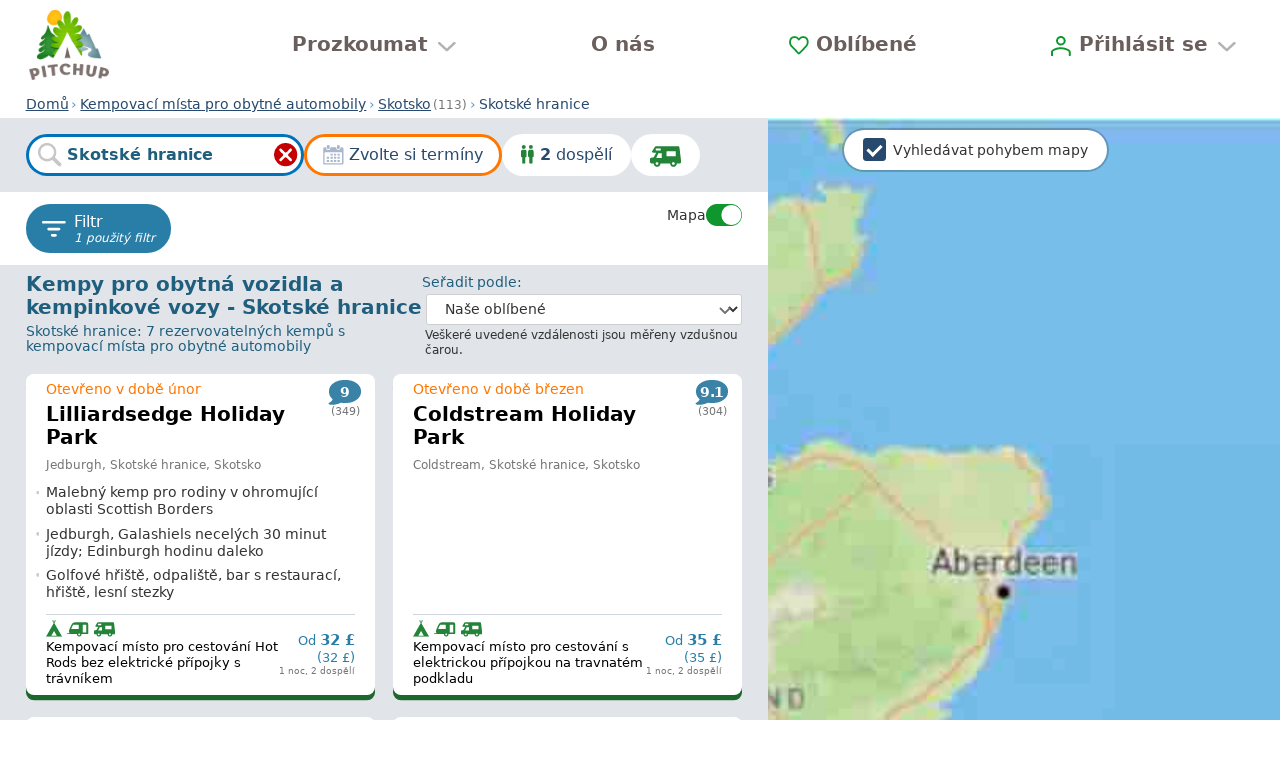

--- FILE ---
content_type: text/html;charset=utf-8
request_url: https://www.pitchup.com/cs/motorhomes/Scotland/Scotland/Scottish_Borders/
body_size: 101106
content:
<!DOCTYPE html><html  lang="cs"><head><meta charset="utf-8"><meta name="viewport" content="width=device-width, initial-scale=1"><title>Rezervovat kempy pro karavany a kempinkové vozy v místě Skotské hranice, Skotsko 2026 od 642,00 Kč&#x2F;noc | Pitchup.com</title><meta name="robots" content="max-image-preview:large"><meta http-equiv="Accept-CH" content="DPR, Viewport-Width, Width, ECT"><meta name="google" content="notranslate"><meta name="application-name" content="Pitchup.com"><meta name="apple-mobile-web-app-title" content="Pitchup.com"><meta name="theme-color" content="#238338"><meta name="format-detection" content="telephone=no"><meta name="alfred-version" content="alfred@v4.44.28+82589"><meta name="sentry-trace" content="9291d9f3c2d24570a3f011e3b11b62ec-98078fd6ddee18e7"><meta name="baggage" content="sentry-environment=prd,sentry-release=alfred%40v4.44.28%2B82589,sentry-public_key=fb301533a07c43fc892cfefcfd6c724c,sentry-trace_id=9291d9f3c2d24570a3f011e3b11b62ec,sentry-org_id=1388"><meta property="og:type" content="website"><meta property="og:site_name" content="Pitchup.com"><meta property="fb:app_id" content="127689162592"><meta name="twitter:card" content="summary"><meta name="twitter:site" content="@pitchup"><meta property="og:locale" content="cs"><meta property="og:locale:alternate" content="en_gb"><meta property="og:locale:alternate" content="en_us"><meta property="og:locale:alternate" content="en_au"><meta property="og:locale:alternate" content="en_ca"><meta property="og:locale:alternate" content="en_nz"><meta property="og:locale:alternate" content="en_za"><meta property="og:locale:alternate" content="en_ie"><meta property="og:locale:alternate" content="fr"><meta property="og:locale:alternate" content="fr_ca"><meta property="og:locale:alternate" content="fr_be"><meta property="og:locale:alternate" content="pt_br"><meta property="og:locale:alternate" content="pt_pt"><meta property="og:locale:alternate" content="zh_hans"><meta property="og:locale:alternate" content="nl"><meta property="og:locale:alternate" content="pl"><meta property="og:locale:alternate" content="ca"><meta property="og:locale:alternate" content="da"><meta property="og:locale:alternate" content="de"><meta property="og:locale:alternate" content="es"><meta property="og:locale:alternate" content="el"><meta property="og:locale:alternate" content="hu"><meta property="og:locale:alternate" content="it"><meta property="og:locale:alternate" content="no"><meta property="og:locale:alternate" content="ru"><meta property="og:locale:alternate" content="sv"><meta hid="og:title" property="og:title" content="Rezervovat kempy pro karavany a kempinkové vozy v místě Skotské hranice, Skotsko 2026 od 642,00 Kč/noc | Pitchup.com"><meta hid="description" name="description" property="og:description" content="Porovnejte kempy pro obytné automobily a kempinkové vozy - Skotské hranice, přečtěte si spolehlivé recenze a neváhejte si rezervovat pobyt na Pitchup.com" data-brainlabs-count="7" data-brainlabs-price="GBP 23"><meta hid="og:url" property="og:url" content="https://www.pitchup.com/cs/motorhomes/Scotland/Scotland/Scottish_Borders/"><meta hid="og:image" property="og:image" content="https://www.pitchup.com/images/3/image/upload/s--hfa6YmQr--/c_limit,h_2400,w_3200/e_improve,fl_progressive/q_auto/b_rgb:000,g_south_west,l_pitchup.com_wordmark_white_watermark,o_15/v1/lilliardsedge-holiday-park-golf-course/982812.jpg"><meta hid="og:image:width" property="og:image:width" content="3200"><meta hid="og:image:height" property="og:image:height" content="2400"><link rel="preconnect" href="https://log.cookieyes.com" data-hid="preconnect-log-cookieyes"><link rel="stylesheet" href="/_nuxt/entry-v2.VDb7pXYw.css" crossorigin><link rel="stylesheet" href="/_nuxt/FilterAndSortMain-v2.DaNtsHBD.css" crossorigin><link rel="stylesheet" href="/_nuxt/FavouriteAddFormWishlist-v2.BF6WFT-3.css" crossorigin><link rel="dns-prefetch" href="https://cdn-cookieyes.com" data-hid="dns-prefetch-cdn-cookieyes"><link rel="dns-prefetch" href="https://directory.cookieyes.com" data-hid="dns-prefetch-directory-cookieyes"><link rel="dns-prefetch" href="https://log.cookieyes.com" data-hid="dns-prefetch-log-cookieyes"><link rel="prefetch" as="script" crossorigin href="/_nuxt/auth-redirect-v2.C_18XQUX.js"><link rel="prefetch" as="script" crossorigin href="/_nuxt/mapsUrlRedirect-v2.BXvwQq1n.js"><link rel="prefetch" as="style" crossorigin href="/_nuxt/CampsiteNotices-v2.SZNksciQ.css"><link rel="prefetch" as="script" crossorigin href="/_nuxt/CampsiteNotices-v2.D8nEoqVZ.js"><link rel="prefetch" as="script" crossorigin href="/_nuxt/exclamation-mark-blue-v2.Cb_RY34J.js"><link rel="prefetch" as="style" crossorigin href="/_nuxt/PopularSearchesGlamping-v2.DkT6flZP.css"><link rel="prefetch" as="script" crossorigin href="/_nuxt/PopularSearchesGlamping-v2.BEyIn5Si.js"><link rel="prefetch" as="style" crossorigin href="/_nuxt/SocialProof-v2.DaSUsXxt.css"><link rel="prefetch" as="script" crossorigin href="/_nuxt/SocialProof-v2.9_J82lsu.js"><link rel="prefetch" as="style" crossorigin href="/_nuxt/BookingMain-v2.D5nG1xTy.css"><link rel="prefetch" as="script" crossorigin href="/_nuxt/BookingMain-v2.CO8ouY72.js"><link rel="prefetch" as="script" crossorigin href="/_nuxt/BookingCampsiteDetails-v2.BOLIf46J.js"><link rel="prefetch" as="script" crossorigin href="/_nuxt/LastBooked-v2.D7etRWn2.js"><link rel="prefetch" as="script" crossorigin href="/_nuxt/BookingStayDetails-v2.C8jILfdN.js"><link rel="prefetch" as="script" crossorigin href="/_nuxt/BookingEditIcon-v2.k5fEJfix.js"><link rel="prefetch" as="script" crossorigin href="/_nuxt/pencil-v2.CL6-kNJG.js"><link rel="prefetch" as="script" crossorigin href="/_nuxt/PitchTypeDimensions-v2.CKULAgOQ.js"><link rel="prefetch" as="script" crossorigin href="/_nuxt/BookingDisallowedSubcategories-v2.B_V-3-OH.js"><link rel="prefetch" as="script" crossorigin href="/_nuxt/UnitPerPitchShortVersion-v2.D9bNCsRH.js"><link rel="prefetch" as="script" crossorigin href="/_nuxt/BookingParty-v2.swgbUYy9.js"><link rel="prefetch" as="script" crossorigin href="/_nuxt/calendar-star-blue-v2.UA7ENlQF.js"><link rel="prefetch" as="script" crossorigin href="/_nuxt/BookingForm-v2.rdoJtTKL.js"><link rel="prefetch" as="script" crossorigin href="/_nuxt/BookingMyDetails-v2.B0tS7391.js"><link rel="prefetch" as="script" crossorigin href="/_nuxt/AccountSection-v2.Dso0Qtdh.js"><link rel="prefetch" as="script" crossorigin href="/_nuxt/BaseCountry-v2.DKi44mZ-.js"><link rel="prefetch" as="script" crossorigin href="/_nuxt/useCountriesStore-v2.Cu0wzm17.js"><link rel="prefetch" as="script" crossorigin href="/_nuxt/BasePhone-v2.DQJ4iwVq.js"><link rel="prefetch" as="script" crossorigin href="/_nuxt/PasswordSection-v2.A0CB4frv.js"><link rel="prefetch" as="script" crossorigin href="/_nuxt/BookingOtherDetails-v2.DXzPOODK.js"><link rel="prefetch" as="script" crossorigin href="/_nuxt/BookingCosts-v2.BuwKHaH-.js"><link rel="prefetch" as="script" crossorigin href="/_nuxt/CompulsoryExtras-v2.BBpqROAx.js"><link rel="prefetch" as="script" crossorigin href="/_nuxt/ExtraDescription-v2.DEAQkTeD.js"><link rel="prefetch" as="script" crossorigin href="/_nuxt/ExtraChoices-v2.jF1mTCDM.js"><link rel="prefetch" as="script" crossorigin href="/_nuxt/ExtraChoice-v2.HRvcMymE.js"><link rel="prefetch" as="script" crossorigin href="/_nuxt/BaseExtra-v2.BQBCPRCU.js"><link rel="prefetch" as="script" crossorigin href="/_nuxt/GoogleTranslateButton-v2.CD2b6Cm9.js"><link rel="prefetch" as="script" crossorigin href="/_nuxt/AdditionalTaxes-v2.Dx-Gqw9z.js"><link rel="prefetch" as="script" crossorigin href="/_nuxt/BookingTotalCost-v2.C_g-yUB1.js"><link rel="prefetch" as="script" crossorigin href="/_nuxt/BookingTotalStay-v2.Gg5jf63Z.js"><link rel="prefetch" as="script" crossorigin href="/_nuxt/ArrivalTaxes-v2.Dd3fVeGS.js"><link rel="prefetch" as="script" crossorigin href="/_nuxt/BookingPaymentDeferred-v2.mHEe4q6r.js"><link rel="prefetch" as="script" crossorigin href="/_nuxt/BookingPaymentImmediate-v2.CkHqDo3h.js"><link rel="prefetch" as="script" crossorigin href="/_nuxt/BookingPaymentPitchupOnly-v2.DhS8_bcR.js"><link rel="prefetch" as="script" crossorigin href="/_nuxt/BookingTaxTerms-v2.OcFAWoir.js"><link rel="prefetch" as="script" crossorigin href="/_nuxt/BookingCityTax-v2.DwSSu3gF.js"><link rel="prefetch" as="script" crossorigin href="/_nuxt/newlinesToHtmlBR-v2.rOaWIBw1.js"><link rel="prefetch" as="script" crossorigin href="/_nuxt/BookingExclusiveTaxes-v2.DBz1o5Og.js"><link rel="prefetch" as="script" crossorigin href="/_nuxt/BookingCancellationPolicy-v2.DoqsZC01.js"><link rel="prefetch" as="script" crossorigin href="/_nuxt/VueHooksInfoMixin-v2.D86_k6iI.js"><link rel="prefetch" as="script" crossorigin href="/_nuxt/PermittedArrivalDepartureTimesSection-v2.DN5yIntZ.js"><link rel="prefetch" as="script" crossorigin href="/_nuxt/PermittedArrivalDepartureTimes-v2.BkjhH4i9.js"><link rel="prefetch" as="script" crossorigin href="/_nuxt/BookingEstimateTimeOfArrival-v2.Dw3-tTML.js"><link rel="prefetch" as="script" crossorigin href="/_nuxt/GooglePayButton-v2.BGMgOCbq.js"><link rel="prefetch" as="script" crossorigin href="/_nuxt/ApplePayButton-v2.KDq8aRW1.js"><link rel="prefetch" as="script" crossorigin href="/_nuxt/BookingPaypalButton-v2.Cfq_wHYt.js"><link rel="prefetch" as="script" crossorigin href="/_nuxt/BookingPaymentStatusServiceFetch-v2.Cjp4EoDq.js"><link rel="prefetch" as="script" crossorigin href="/_nuxt/useStripeStore-v2.B7tm0_Tz.js"><link rel="prefetch" as="script" crossorigin href="/_nuxt/useFormStore-v2.By0pmSjf.js"><link rel="prefetch" as="script" crossorigin href="/_nuxt/StateStringsMatches-v2.C_NA3ICb.js"><link rel="prefetch" as="script" crossorigin href="/_nuxt/BookingMessageModal-v2.PB8oUMcr.js"><link rel="prefetch" as="script" crossorigin href="/_nuxt/inversify.config-v2.Cg6Tho0W.js"><link rel="prefetch" as="style" crossorigin href="/_nuxt/personal-details-show-v2.dhv4Wnb3.css"><link rel="prefetch" as="script" crossorigin href="/_nuxt/personal-details-show-v2.DoB75ccR.js"><link rel="prefetch" as="script" crossorigin href="/_nuxt/car-front-v2.BeHYSkJk.js"><link rel="prefetch" as="style" crossorigin href="/_nuxt/PostReviewMain-v2.D4VFyqCJ.css"><link rel="prefetch" as="script" crossorigin href="/_nuxt/PostReviewMain-v2.BE49od0i.js"><link rel="prefetch" as="script" crossorigin href="/_nuxt/add-a-review-v2.BE9aSIZF.js"><link rel="prefetch" as="script" crossorigin href="/_nuxt/add-campsite-review-form-v2.tB08Bjf1.js"><link rel="prefetch" as="script" crossorigin href="/_nuxt/review-star-rating-v2.DH9_mOv7.js"><link rel="prefetch" as="script" crossorigin href="/_nuxt/StarRatingAccessible-v2.DHqXqZRM.js"><link rel="prefetch" as="script" crossorigin href="/_nuxt/SingleStar-v2.CS103FXe.js"><link rel="prefetch" as="script" crossorigin href="/_nuxt/PuAccordion-v2.DKSLraCY.js"><link rel="prefetch" as="script" crossorigin href="/_nuxt/PuAccordionStateless-v2.PDhPjOdQ.js"><link rel="prefetch" as="script" crossorigin href="/_nuxt/BaseRadioOptions-v2.BFGpfpIt.js"><link rel="prefetch" as="script" crossorigin href="/_nuxt/CampsiteImageUploader-v2.C8gEkp-P.js"><link rel="prefetch" as="script" crossorigin href="/_nuxt/UploadedImagePreview-v2.Dh0W3TMy.js"><link rel="prefetch" as="script" crossorigin href="/_nuxt/StateMatches-v2.K0NA1p_o.js"><link rel="prefetch" as="script" crossorigin href="/_nuxt/DeleteButtonWithPrompt-v2.ou0NIVAr.js"><link rel="prefetch" as="script" crossorigin href="/_nuxt/bin-v2.CO0sr7QO.js"><link rel="prefetch" as="script" crossorigin href="/_nuxt/Filestack-v2.CxNbRQpY.js"><link rel="prefetch" as="script" crossorigin href="/_nuxt/UserBookingsRepositoryFetch-v2.CCymbn_E.js"><link rel="prefetch" as="script" crossorigin href="/_nuxt/basic-v2.DAw7aTPa.js"><link rel="prefetch" as="script" crossorigin href="/_nuxt/booking-v2.CcdwnuP2.js"><link rel="prefetch" as="script" crossorigin href="/_nuxt/default-no-footer-v2.C5v4CPnO.js"><link rel="prefetch" as="script" crossorigin href="/_nuxt/ErrorCaptured-v2.DxIHMikR.js"><link rel="prefetch" as="script" crossorigin href="/_nuxt/error-v2.CEXQXW-W.js"><link rel="prefetch" as="script" crossorigin href="/_nuxt/homepage-layout-v2.DKhTbAE-.js"><link rel="prefetch" as="script" crossorigin href="/_nuxt/no-navbar-v2.UmaG9j4l.js"><link rel="prefetch" as="script" crossorigin href="/_nuxt/FeefoBadge-v2.Ga8lfe2I.js"><link rel="prefetch" as="script" crossorigin href="/_nuxt/FooterLinks-v2.BNQ2aFqH.js"><link rel="prefetch" as="script" crossorigin href="/_nuxt/user-account-desktop-v2.B5Qyy42p.js"><link rel="prefetch" as="script" crossorigin href="/_nuxt/UserAccountUsersInfo-v2.CUbCu7GD.js"><link rel="prefetch" as="script" crossorigin href="/_nuxt/AccountSectionsMenu-v2.CCxDT4Bp.js"><link rel="prefetch" as="script" crossorigin href="/_nuxt/UserAccountFooter-v2.D0CcRIp6.js"><link rel="prefetch" as="script" crossorigin href="/_nuxt/user-account-v2.DbGWvi5O.js"><link rel="prefetch" as="script" crossorigin href="/_nuxt/sentry.client.config-v2.D5-tteZo.js"><link rel="prefetch" as="script" crossorigin href="/_nuxt/index-v2.CAgYAe-3.js"><link rel="prefetch" as="script" crossorigin href="/_nuxt/ca-ES-v2.BKG6eERq.js"><link rel="prefetch" as="script" crossorigin href="/_nuxt/time-v2.0-d_Q4kQ.js"><link rel="prefetch" as="script" crossorigin href="/_nuxt/cs-CZ-v2.CDoLguFC.js"><link rel="prefetch" as="script" crossorigin href="/_nuxt/da-DK-v2.BZ1_zesM.js"><link rel="prefetch" as="script" crossorigin href="/_nuxt/de-DE-v2.Br8TORhP.js"><link rel="prefetch" as="script" crossorigin href="/_nuxt/el-GR-v2.CBbYiKjj.js"><link rel="prefetch" as="script" crossorigin href="/_nuxt/en-AU-v2.DZE6mjLN.js"><link rel="prefetch" as="script" crossorigin href="/_nuxt/en-CA-v2.BkgQ19sU.js"><link rel="prefetch" as="script" crossorigin href="/_nuxt/en-IE-v2.ek_F0XUZ.js"><link rel="prefetch" as="script" crossorigin href="/_nuxt/en-NZ-v2.Cdb_sCTS.js"><link rel="prefetch" as="script" crossorigin href="/_nuxt/en-US-v2.CrOknqNY.js"><link rel="prefetch" as="script" crossorigin href="/_nuxt/en-ZA-v2.CXcnfL5T.js"><link rel="prefetch" as="script" crossorigin href="/_nuxt/en-v2.CNNmDtu0.js"><link rel="prefetch" as="script" crossorigin href="/_nuxt/es-ES-v2.CSYf5lCu.js"><link rel="prefetch" as="script" crossorigin href="/_nuxt/fr-BE-v2.DhYPFvyi.js"><link rel="prefetch" as="script" crossorigin href="/_nuxt/fr-CA-v2.Bo38xe1G.js"><link rel="prefetch" as="script" crossorigin href="/_nuxt/fr-FR-v2.CLSKlEVC.js"><link rel="prefetch" as="script" crossorigin href="/_nuxt/hu-HU-v2.CbH2wOAg.js"><link rel="prefetch" as="script" crossorigin href="/_nuxt/it-IT-v2.DqqMM3Lm.js"><link rel="prefetch" as="script" crossorigin href="/_nuxt/nl-NL-v2.Bp-YoG-9.js"><link rel="prefetch" as="script" crossorigin href="/_nuxt/no-NO-v2.BidTmm6N.js"><link rel="prefetch" as="script" crossorigin href="/_nuxt/pl-PL-v2.0Xa5BoP1.js"><link rel="prefetch" as="script" crossorigin href="/_nuxt/pt-BR-v2.n-r6ZKZS.js"><link rel="prefetch" as="script" crossorigin href="/_nuxt/pt-PT-v2.qcBdbLdY.js"><link rel="prefetch" as="script" crossorigin href="/_nuxt/ru-RU-v2.56H1w4iX.js"><link rel="prefetch" as="script" crossorigin href="/_nuxt/sv-SE-v2.Uba6_G3Y.js"><link rel="prefetch" as="script" crossorigin href="/_nuxt/zh-CN-v2.BC1rMucp.js"><link rel="prefetch" as="script" crossorigin href="/_nuxt/jump.module-v2.fW43J3M6.js"><link rel="prefetch" as="script" crossorigin href="/_nuxt/workbox-window.prod.es5-v2.BR-HC0J-.js"><link rel="prefetch" as="script" crossorigin href="/_nuxt/app-header-v2.DwBhMewB.js"><link rel="prefetch" as="script" crossorigin href="/_nuxt/AppFooter-v2.C05HpvNV.js"><link rel="prefetch" as="script" crossorigin href="/_nuxt/AccountHome-v2.CdiBzD0C.js"><link rel="prefetch" as="script" crossorigin href="/_nuxt/AccountDashboard-v2.kiVpxVaA.js"><link rel="prefetch" as="script" crossorigin href="/_nuxt/AccountDashboardMessages-v2.X-nlzNeV.js"><link rel="prefetch" as="script" crossorigin href="/_nuxt/RecentSearches-v2.BjIYOIXV.js"><link rel="prefetch" as="script" crossorigin href="/_nuxt/NewUser-v2.B1Ynz-pH.js"><link rel="prefetch" as="script" crossorigin href="/_nuxt/AppMenu-v2.j7MSrCyQ.js"><link rel="prefetch" as="script" crossorigin href="/_nuxt/owners-background-icon-v2.H7ZQEBoH.js"><link rel="prefetch" as="script" crossorigin href="/_nuxt/GoogleOneTap-v2.DzvFhDyx.js"><link rel="prefetch" as="image" type="image/svg+xml" href="/_nuxt/pitchup.com-vector-logo-v2.G2AFDfbP.svg"><link rel="prefetch" as="image" type="image/jpeg" href="/_nuxt/dogs-v2.DlNxF_Tg.jpg"><link rel="prefetch" as="image" type="image/png" href="/_nuxt/review-awards-v2.DaqrrKr7.png"><link rel="prefetch" as="image" type="image/jpeg" href="/_nuxt/wild-v2.pSPt-IRV.jpg"><link rel="prefetch" as="image" type="image/png" href="/_nuxt/pitchup-logo-v2.49Qhm04M.png"><link rel="prefetch" as="image" type="image/jpeg" href="/_nuxt/footer-background-800-v2.C2eVBNW0.jpg"><link rel="prefetch" as="image" type="image/jpeg" href="/_nuxt/footer-background-1200-v2.QymfaLDT.jpg"><link rel="prefetch" as="image" type="image/jpeg" href="/_nuxt/footer-background-1600-v2.BeFAiDGX.jpg"><link rel="prefetch" as="image" type="image/jpeg" href="/_nuxt/footer-background-2000-v2.DWYC5QQ8.jpg"><link rel="prefetch" as="image" type="image/svg+xml" href="/_nuxt/google-pay-v2.BjRa3HQm.svg"><link rel="prefetch" as="image" type="image/svg+xml" href="/_nuxt/mastercard-v2.D6mJcliz.svg"><link rel="prefetch" as="image" type="image/svg+xml" href="/_nuxt/paypal-v2.TFZsZNnI.svg"><link rel="prefetch" as="image" type="image/svg+xml" href="/_nuxt/AC-v2.SSPFRiRi.svg"><link rel="prefetch" as="image" type="image/svg+xml" href="/_nuxt/AD-v2.VIxDOz_I.svg"><link rel="prefetch" as="image" type="image/svg+xml" href="/_nuxt/AF-v2.Dv_OJ5Rp.svg"><link rel="prefetch" as="image" type="image/svg+xml" href="/_nuxt/AL-v2.3lyr-c7S.svg"><link rel="prefetch" as="image" type="image/svg+xml" href="/_nuxt/AQ-v2.UJB4WIJV.svg"><link rel="prefetch" as="image" type="image/svg+xml" href="/_nuxt/AR-v2._J8IH3Xq.svg"><link rel="prefetch" as="image" type="image/svg+xml" href="/_nuxt/AS-v2.Cn3vGqni.svg"><link rel="prefetch" as="image" type="image/svg+xml" href="/_nuxt/BM-v2.CqUtTfs5.svg"><link rel="prefetch" as="image" type="image/svg+xml" href="/_nuxt/BN-v2.NrFV9hu8.svg"><link rel="prefetch" as="image" type="image/svg+xml" href="/_nuxt/BR-v2.Bo6owTTs.svg"><link rel="prefetch" as="image" type="image/svg+xml" href="/_nuxt/BT-v2.B2Xr8OzG.svg"><link rel="prefetch" as="image" type="image/svg+xml" href="/_nuxt/BZ-v2.YhYlk2gZ.svg"><link rel="prefetch" as="image" type="image/svg+xml" href="/_nuxt/CC-v2.zDmykS6H.svg"><link rel="prefetch" as="image" type="image/svg+xml" href="/_nuxt/CY-v2.CVIaC2IJ.svg"><link rel="prefetch" as="image" type="image/svg+xml" href="/_nuxt/IO-v2.BYNDnoGZ.svg"><link rel="prefetch" as="image" type="image/svg+xml" href="/_nuxt/DM-v2.BThbnSBd.svg"><link rel="prefetch" as="image" type="image/svg+xml" href="/_nuxt/DO-v2.NMs2nKmn.svg"><link rel="prefetch" as="image" type="image/svg+xml" href="/_nuxt/EC-v2.BuqWLkYm.svg"><link rel="prefetch" as="image" type="image/svg+xml" href="/_nuxt/EG-v2.BmH8FTsc.svg"><link rel="prefetch" as="image" type="image/svg+xml" href="/_nuxt/ER-v2.B8HlL9fn.svg"><link rel="prefetch" as="image" type="image/svg+xml" href="/_nuxt/FJ-v2.IOWSJsH7.svg"><link rel="prefetch" as="image" type="image/svg+xml" href="/_nuxt/FK-v2.C7cDgqLe.svg"><link rel="prefetch" as="image" type="image/svg+xml" href="/_nuxt/GI-v2.DrZzYFux.svg"><link rel="prefetch" as="image" type="image/svg+xml" href="/_nuxt/GP-v2.DRn6dhWX.svg"><link rel="prefetch" as="image" type="image/svg+xml" href="/_nuxt/GQ-v2.JTukp_pP.svg"><link rel="prefetch" as="image" type="image/svg+xml" href="/_nuxt/GS-v2.B_dwjYi-.svg"><link rel="prefetch" as="image" type="image/svg+xml" href="/_nuxt/GT-v2.V3El5SLE.svg"><link rel="prefetch" as="image" type="image/svg+xml" href="/_nuxt/GU-v2.Bm99rsuU.svg"><link rel="prefetch" as="image" type="image/svg+xml" href="/_nuxt/HR-v2.C6a6gjD9.svg"><link rel="prefetch" as="image" type="image/svg+xml" href="/_nuxt/HT-v2.C4QttyqB.svg"><link rel="prefetch" as="image" type="image/svg+xml" href="/_nuxt/IC-v2.D3EGbF3b.svg"><link rel="prefetch" as="image" type="image/svg+xml" href="/_nuxt/IM-v2.Bws2rKtC.svg"><link rel="prefetch" as="image" type="image/svg+xml" href="/_nuxt/JE-v2.v6y85_Vm.svg"><link rel="prefetch" as="image" type="image/svg+xml" href="/_nuxt/KH-v2.DC-6CBYg.svg"><link rel="prefetch" as="image" type="image/svg+xml" href="/_nuxt/KY-v2.BbKl1EHH.svg"><link rel="prefetch" as="image" type="image/svg+xml" href="/_nuxt/KZ-v2.Dlfj-Vhc.svg"><link rel="prefetch" as="image" type="image/svg+xml" href="/_nuxt/LB-v2.CbTYrRVs.svg"><link rel="prefetch" as="image" type="image/svg+xml" href="/_nuxt/LI-v2.CuhwKmkY.svg"><link rel="prefetch" as="image" type="image/svg+xml" href="/_nuxt/LK-v2.Cm5G3O5e.svg"><link rel="prefetch" as="image" type="image/svg+xml" href="/_nuxt/MD-v2.D89q-g_Y.svg"><link rel="prefetch" as="image" type="image/svg+xml" href="/_nuxt/ME-v2.pNlB6mE5.svg"><link rel="prefetch" as="image" type="image/svg+xml" href="/_nuxt/MO-v2.B0YFnA7G.svg"><link rel="prefetch" as="image" type="image/svg+xml" href="/_nuxt/MP-v2.DEIuyk4E.svg"><link rel="prefetch" as="image" type="image/svg+xml" href="/_nuxt/MS-v2.CCntGKg9.svg"><link rel="prefetch" as="image" type="image/svg+xml" href="/_nuxt/MT-v2.D4kUQTfr.svg"><link rel="prefetch" as="image" type="image/svg+xml" href="/_nuxt/MX-v2.BpRbtFd2.svg"><link rel="prefetch" as="image" type="image/svg+xml" href="/_nuxt/MZ-v2.CBKAR1PF.svg"><link rel="prefetch" as="image" type="image/svg+xml" href="/_nuxt/NF-v2.Caapjwtx.svg"><link rel="prefetch" as="image" type="image/svg+xml" href="/_nuxt/NI-v2.ytNPn6fU.svg"><link rel="prefetch" as="image" type="image/svg+xml" href="/_nuxt/OM-v2.Dr59nfpU.svg"><link rel="prefetch" as="image" type="image/svg+xml" href="/_nuxt/PF-v2.BObmo6a6.svg"><link rel="prefetch" as="image" type="image/svg+xml" href="/_nuxt/PG-v2.B-H1U4rt.svg"><link rel="prefetch" as="image" type="image/svg+xml" href="/_nuxt/PM-v2.G_9yImSm.svg"><link rel="prefetch" as="image" type="image/svg+xml" href="/_nuxt/PN-v2.mFCgvktZ.svg"><link rel="prefetch" as="image" type="image/svg+xml" href="/_nuxt/PT-v2.DtJ4jvbQ.svg"><link rel="prefetch" as="image" type="image/svg+xml" href="/_nuxt/PY-v2.BXemvMZ1.svg"><link rel="prefetch" as="image" type="image/svg+xml" href="/_nuxt/RS-v2.Jss9QkZ3.svg"><link rel="prefetch" as="image" type="image/svg+xml" href="/_nuxt/SA-v2.EscauKAn.svg"><link rel="prefetch" as="image" type="image/svg+xml" href="/_nuxt/SH-v2.Dy06VfRM.svg"><link rel="prefetch" as="image" type="image/svg+xml" href="/_nuxt/SM-v2.BCLUsmi_.svg"><link rel="prefetch" as="image" type="image/svg+xml" href="/_nuxt/SV-v2.Sce9IpT9.svg"><link rel="prefetch" as="image" type="image/svg+xml" href="/_nuxt/SX-v2.1sjK7lIH.svg"><link rel="prefetch" as="image" type="image/svg+xml" href="/_nuxt/SZ-v2.Bz7PsXjG.svg"><link rel="prefetch" as="image" type="image/svg+xml" href="/_nuxt/TA-v2.8QldIe57.svg"><link rel="prefetch" as="image" type="image/svg+xml" href="/_nuxt/TC-v2.DCySGizd.svg"><link rel="prefetch" as="image" type="image/svg+xml" href="/_nuxt/TM-v2.-S-SReBa.svg"><link rel="prefetch" as="image" type="image/svg+xml" href="/_nuxt/UG-v2.Dq0S3wpM.svg"><link rel="prefetch" as="image" type="image/svg+xml" href="/_nuxt/VA-v2.BwkYLRjR.svg"><link rel="prefetch" as="image" type="image/svg+xml" href="/_nuxt/VG-v2.BR5dMhtx.svg"><link rel="prefetch" as="image" type="image/svg+xml" href="/_nuxt/VI-v2.yHV2dgGE.svg"><link rel="prefetch" as="image" type="image/svg+xml" href="/_nuxt/XK-v2.pbZb9KCk.svg"><link rel="prefetch" as="image" type="image/svg+xml" href="/_nuxt/YT-v2.BnkFmupf.svg"><link rel="prefetch" as="image" type="image/svg+xml" href="/_nuxt/ZM-v2.BoTMJm7Y.svg"><link rel="prefetch" as="image" type="image/svg+xml" href="/_nuxt/ZW-v2.UK1Tl6bT.svg"><link rel="prefetch" as="script" crossorigin href="/_nuxt/about_contact_customer-v2.C7O3zcyw.js"><link rel="prefetch" as="script" crossorigin href="/_nuxt/about_contact_manager-v2.BUeeMa3R.js"><link rel="prefetch" as="script" crossorigin href="/_nuxt/footer_links-v2.ykYjnqcG.js"><link rel="prefetch" as="script" crossorigin href="/_nuxt/footer_links_about-v2.MSH_Nln-.js"><link rel="prefetch" as="script" crossorigin href="/_nuxt/footer_links_sitemap-v2.Cx2UsVuz.js"><link rel="prefetch" as="script" crossorigin href="/_nuxt/about_contact_customer-v2.DKgbho8I.js"><link rel="prefetch" as="script" crossorigin href="/_nuxt/about_contact_manager-v2.B-A-URRr.js"><link rel="prefetch" as="script" crossorigin href="/_nuxt/footer_links-v2.d1R5hUto.js"><link rel="prefetch" as="script" crossorigin href="/_nuxt/footer_links_about-v2.FzbQXfGL.js"><link rel="prefetch" as="script" crossorigin href="/_nuxt/footer_links_sitemap-v2.CkEX6vKW.js"><link rel="prefetch" as="script" crossorigin href="/_nuxt/about_contact_customer-v2.D-SRDeGi.js"><link rel="prefetch" as="script" crossorigin href="/_nuxt/about_contact_manager-v2.BCLvDkuP.js"><link rel="prefetch" as="script" crossorigin href="/_nuxt/footer_links-v2.BzlI1aVV.js"><link rel="prefetch" as="script" crossorigin href="/_nuxt/footer_links_about-v2.BqbodyoW.js"><link rel="prefetch" as="script" crossorigin href="/_nuxt/footer_links_sitemap-v2.CpSBKEOB.js"><link rel="prefetch" as="script" crossorigin href="/_nuxt/about_contact_customer-v2.ImpObtpq.js"><link rel="prefetch" as="script" crossorigin href="/_nuxt/about_contact_manager-v2.DsEDHnfl.js"><link rel="prefetch" as="script" crossorigin href="/_nuxt/footer_links-v2.5tiAR-vl.js"><link rel="prefetch" as="script" crossorigin href="/_nuxt/footer_links_about-v2.DEqddgW4.js"><link rel="prefetch" as="script" crossorigin href="/_nuxt/footer_links_sitemap-v2.DZ2wICNG.js"><link rel="prefetch" as="script" crossorigin href="/_nuxt/about_contact_customer-v2.CineGW-w.js"><link rel="prefetch" as="script" crossorigin href="/_nuxt/about_contact_manager-v2.DE_XRLCV.js"><link rel="prefetch" as="script" crossorigin href="/_nuxt/footer_links-v2.DVc_-5bu.js"><link rel="prefetch" as="script" crossorigin href="/_nuxt/footer_links_about-v2.Dhp0IgwR.js"><link rel="prefetch" as="script" crossorigin href="/_nuxt/footer_links_sitemap-v2.akMgy0w0.js"><link rel="prefetch" as="script" crossorigin href="/_nuxt/about_contact_customer-v2.DeA5dwfL.js"><link rel="prefetch" as="script" crossorigin href="/_nuxt/about_contact_manager-v2.DpmgQVOh.js"><link rel="prefetch" as="script" crossorigin href="/_nuxt/footer_links-v2.D6njTr_c.js"><link rel="prefetch" as="script" crossorigin href="/_nuxt/footer_links_about-v2.Bv2il_Gc.js"><link rel="prefetch" as="script" crossorigin href="/_nuxt/footer_links_sitemap-v2.2rH8Ys1j.js"><link rel="prefetch" as="script" crossorigin href="/_nuxt/about_contact_customer-v2.D4r0vYLR.js"><link rel="prefetch" as="script" crossorigin href="/_nuxt/about_contact_manager-v2.DQknPUTa.js"><link rel="prefetch" as="script" crossorigin href="/_nuxt/footer_links-v2.CMTlI0eo.js"><link rel="prefetch" as="script" crossorigin href="/_nuxt/footer_links_about-v2.DzS_78q-.js"><link rel="prefetch" as="script" crossorigin href="/_nuxt/footer_links_sitemap-v2.BtV5YmXT.js"><link rel="prefetch" as="script" crossorigin href="/_nuxt/about_contact_customer-v2.gv-tpG6q.js"><link rel="prefetch" as="script" crossorigin href="/_nuxt/about_contact_manager-v2.CPTJr8vs.js"><link rel="prefetch" as="script" crossorigin href="/_nuxt/footer_links-v2.BbiglzXt.js"><link rel="prefetch" as="script" crossorigin href="/_nuxt/footer_links_about-v2.BQ9rGjo2.js"><link rel="prefetch" as="script" crossorigin href="/_nuxt/footer_links_sitemap-v2.CrwbhqzX.js"><link rel="prefetch" as="script" crossorigin href="/_nuxt/about_contact_customer-v2.wADRMZ6T.js"><link rel="prefetch" as="script" crossorigin href="/_nuxt/about_contact_manager-v2.CaWPVxi9.js"><link rel="prefetch" as="script" crossorigin href="/_nuxt/footer_links-v2.fbWdLp3S.js"><link rel="prefetch" as="script" crossorigin href="/_nuxt/footer_links_about-v2.BkyifgTn.js"><link rel="prefetch" as="script" crossorigin href="/_nuxt/footer_links_sitemap-v2._Gbn_XNJ.js"><link rel="prefetch" as="script" crossorigin href="/_nuxt/about_contact_customer-v2.B-UAAFY6.js"><link rel="prefetch" as="script" crossorigin href="/_nuxt/about_contact_manager-v2.CXnWXTfd.js"><link rel="prefetch" as="script" crossorigin href="/_nuxt/footer_links-v2.BYfcqFC1.js"><link rel="prefetch" as="script" crossorigin href="/_nuxt/footer_links_about-v2.3oBYkG6b.js"><link rel="prefetch" as="script" crossorigin href="/_nuxt/footer_links_sitemap-v2.D9Pe6Cn5.js"><link rel="prefetch" as="script" crossorigin href="/_nuxt/about_contact_customer-v2.WNLr3THI.js"><link rel="prefetch" as="script" crossorigin href="/_nuxt/about_contact_manager-v2.DitJv1WQ.js"><link rel="prefetch" as="script" crossorigin href="/_nuxt/footer_links-v2.CC4NbZsl.js"><link rel="prefetch" as="script" crossorigin href="/_nuxt/footer_links_about-v2.B3sOpFzs.js"><link rel="prefetch" as="script" crossorigin href="/_nuxt/footer_links_sitemap-v2.BLEU0fEf.js"><link rel="prefetch" as="script" crossorigin href="/_nuxt/about_contact_customer-v2.AIMRwxCl.js"><link rel="prefetch" as="script" crossorigin href="/_nuxt/about_contact_manager-v2.KLjrNT5M.js"><link rel="prefetch" as="script" crossorigin href="/_nuxt/footer_links-v2.C0uiF4xD.js"><link rel="prefetch" as="script" crossorigin href="/_nuxt/footer_links_about-v2.B4r2VvSv.js"><link rel="prefetch" as="script" crossorigin href="/_nuxt/footer_links_sitemap-v2.BUEs-TWH.js"><link rel="prefetch" as="script" crossorigin href="/_nuxt/about_contact_customer-v2.C8hKxbeg.js"><link rel="prefetch" as="script" crossorigin href="/_nuxt/about_contact_manager-v2.BObbF2h4.js"><link rel="prefetch" as="script" crossorigin href="/_nuxt/footer_links-v2.BQC77Tfw.js"><link rel="prefetch" as="script" crossorigin href="/_nuxt/footer_links_about-v2.CjriWLvN.js"><link rel="prefetch" as="script" crossorigin href="/_nuxt/footer_links_sitemap-v2.D176WNW0.js"><link rel="prefetch" as="script" crossorigin href="/_nuxt/about_contact_customer-v2.5S5XYmeF.js"><link rel="prefetch" as="script" crossorigin href="/_nuxt/about_contact_manager-v2.DY3LHk6b.js"><link rel="prefetch" as="script" crossorigin href="/_nuxt/footer_links-v2.BgzvHaO1.js"><link rel="prefetch" as="script" crossorigin href="/_nuxt/footer_links_about-v2.a9rvhJ__.js"><link rel="prefetch" as="script" crossorigin href="/_nuxt/footer_links_sitemap-v2.B4QSqRL7.js"><link rel="prefetch" as="script" crossorigin href="/_nuxt/about_contact_customer-v2.Bz8AL1Aw.js"><link rel="prefetch" as="script" crossorigin href="/_nuxt/about_contact_manager-v2.isGzkyuv.js"><link rel="prefetch" as="script" crossorigin href="/_nuxt/footer_links-v2.DhXQhZpk.js"><link rel="prefetch" as="script" crossorigin href="/_nuxt/footer_links_about-v2.CHGlHIFP.js"><link rel="prefetch" as="script" crossorigin href="/_nuxt/footer_links_sitemap-v2.BJQN9SdG.js"><link rel="prefetch" as="script" crossorigin href="/_nuxt/about_contact_customer-v2.CRESdS5O.js"><link rel="prefetch" as="script" crossorigin href="/_nuxt/about_contact_manager-v2.D3aXmCdZ.js"><link rel="prefetch" as="script" crossorigin href="/_nuxt/footer_links-v2.B3XZgtRb.js"><link rel="prefetch" as="script" crossorigin href="/_nuxt/footer_links_about-v2.mgNWc71u.js"><link rel="prefetch" as="script" crossorigin href="/_nuxt/footer_links_sitemap-v2.B_UNtBPz.js"><link rel="prefetch" as="script" crossorigin href="/_nuxt/about_contact_customer-v2.QxKFbJi8.js"><link rel="prefetch" as="script" crossorigin href="/_nuxt/about_contact_manager-v2.-PVKFeIs.js"><link rel="prefetch" as="script" crossorigin href="/_nuxt/footer_links-v2.BfNY2bbc.js"><link rel="prefetch" as="script" crossorigin href="/_nuxt/footer_links_about-v2.BUHSgeJO.js"><link rel="prefetch" as="script" crossorigin href="/_nuxt/footer_links_sitemap-v2.BQwhFhnK.js"><link rel="prefetch" as="script" crossorigin href="/_nuxt/about_contact_customer-v2.BzCwi5-4.js"><link rel="prefetch" as="script" crossorigin href="/_nuxt/about_contact_manager-v2.BR5v5Exs.js"><link rel="prefetch" as="script" crossorigin href="/_nuxt/footer_links-v2.CPRduxwG.js"><link rel="prefetch" as="script" crossorigin href="/_nuxt/footer_links_about-v2.BY13n3ir.js"><link rel="prefetch" as="script" crossorigin href="/_nuxt/footer_links_sitemap-v2.CulYG_wJ.js"><link rel="prefetch" as="script" crossorigin href="/_nuxt/about_contact_customer-v2.CTyMre5O.js"><link rel="prefetch" as="script" crossorigin href="/_nuxt/about_contact_manager-v2.Lze8DeZ1.js"><link rel="prefetch" as="script" crossorigin href="/_nuxt/footer_links-v2.RZTqnCvK.js"><link rel="prefetch" as="script" crossorigin href="/_nuxt/footer_links_about-v2.B9eTmohm.js"><link rel="prefetch" as="script" crossorigin href="/_nuxt/footer_links_sitemap-v2.Dd8X8iCB.js"><link rel="prefetch" as="script" crossorigin href="/_nuxt/about_contact_customer-v2.nl7Chwvl.js"><link rel="prefetch" as="script" crossorigin href="/_nuxt/about_contact_manager-v2.6LAeVQ4T.js"><link rel="prefetch" as="script" crossorigin href="/_nuxt/footer_links-v2.BrmZNMhM.js"><link rel="prefetch" as="script" crossorigin href="/_nuxt/footer_links_about-v2.BkdduMQn.js"><link rel="prefetch" as="script" crossorigin href="/_nuxt/footer_links_sitemap-v2.dwBhTmr-.js"><link rel="prefetch" as="script" crossorigin href="/_nuxt/about_contact_customer-v2.DreIqPff.js"><link rel="prefetch" as="script" crossorigin href="/_nuxt/about_contact_manager-v2.BOXSDEPT.js"><link rel="prefetch" as="script" crossorigin href="/_nuxt/footer_links-v2.DVMTjJur.js"><link rel="prefetch" as="script" crossorigin href="/_nuxt/footer_links_about-v2.VDDbqHGj.js"><link rel="prefetch" as="script" crossorigin href="/_nuxt/footer_links_sitemap-v2.BUd3IvNR.js"><link rel="prefetch" as="script" crossorigin href="/_nuxt/about_contact_customer-v2.D7fBbr-t.js"><link rel="prefetch" as="script" crossorigin href="/_nuxt/about_contact_manager-v2.D1FkG1rk.js"><link rel="prefetch" as="script" crossorigin href="/_nuxt/footer_links-v2.D9f3QgOv.js"><link rel="prefetch" as="script" crossorigin href="/_nuxt/footer_links_about-v2.BM43IECZ.js"><link rel="prefetch" as="script" crossorigin href="/_nuxt/footer_links_sitemap-v2.DXoXK9I3.js"><link rel="prefetch" as="script" crossorigin href="/_nuxt/about_contact_customer-v2.CzlbydMe.js"><link rel="prefetch" as="script" crossorigin href="/_nuxt/about_contact_manager-v2.CtmiwGhg.js"><link rel="prefetch" as="script" crossorigin href="/_nuxt/footer_links-v2.DtmmiESa.js"><link rel="prefetch" as="script" crossorigin href="/_nuxt/footer_links_about-v2.DJJSlL-t.js"><link rel="prefetch" as="script" crossorigin href="/_nuxt/footer_links_sitemap-v2.E66Jcnkb.js"><link rel="prefetch" as="script" crossorigin href="/_nuxt/about_contact_customer-v2.CLjwiNU-.js"><link rel="prefetch" as="script" crossorigin href="/_nuxt/about_contact_manager-v2.DkcMzXfS.js"><link rel="prefetch" as="script" crossorigin href="/_nuxt/footer_links-v2.Co2sFF0e.js"><link rel="prefetch" as="script" crossorigin href="/_nuxt/footer_links_about-v2.DqVkmShr.js"><link rel="prefetch" as="script" crossorigin href="/_nuxt/footer_links_sitemap-v2.DZeq00Fc.js"><link rel="prefetch" as="script" crossorigin href="/_nuxt/about_contact_customer-v2.C5pGX_pR.js"><link rel="prefetch" as="script" crossorigin href="/_nuxt/about_contact_manager-v2.DzUCCztG.js"><link rel="prefetch" as="script" crossorigin href="/_nuxt/footer_links-v2.DtNzlL3E.js"><link rel="prefetch" as="script" crossorigin href="/_nuxt/footer_links_about-v2.D3bi2bG1.js"><link rel="prefetch" as="script" crossorigin href="/_nuxt/footer_links_sitemap-v2.BH7Zz47B.js"><link rel="prefetch" as="script" crossorigin href="/_nuxt/about_contact_customer-v2.Dko_hLjb.js"><link rel="prefetch" as="script" crossorigin href="/_nuxt/about_contact_manager-v2.nNKXL9N_.js"><link rel="prefetch" as="script" crossorigin href="/_nuxt/footer_links-v2.5Q10-aS5.js"><link rel="prefetch" as="script" crossorigin href="/_nuxt/footer_links_about-v2.CSQ2fN6J.js"><link rel="prefetch" as="script" crossorigin href="/_nuxt/footer_links_sitemap-v2.CB3XB3b2.js"><link rel="prefetch" as="script" crossorigin href="/_nuxt/SearchResultsPaginationControls-v2.BPAsEoh2.js"><link rel="prefetch" as="script" crossorigin href="/_nuxt/forward-rounded-blue-v2.BBewkD_w.js"><link rel="prefetch" as="script" crossorigin href="/_nuxt/NotifyMe-v2.DxwRR10r.js"><link rel="prefetch" as="script" crossorigin href="/_nuxt/AllocationAlertForm-v2.Dxr0xD1x.js"><link rel="prefetch" as="script" crossorigin href="/_nuxt/BaseMultiCheckbox-v2.C9Z0iNQe.js"><link rel="prefetch" as="script" crossorigin href="/_nuxt/AuthMixinNew-v2.DXaTq8xj.js"><link rel="prefetch" as="script" crossorigin href="/_nuxt/tick-v2.S00Fkeei.js"><link rel="prefetch" as="script" crossorigin href="/_nuxt/useUserAllocationAlertsStore-v2.Dk8OYfXZ.js"><link rel="prefetch" as="script" crossorigin href="/_nuxt/SearchResultsFaq-v2.5TR8nazH.js"><link rel="prefetch" as="script" crossorigin href="/_nuxt/BackToTop-v2.DLLOornu.js"><link rel="prefetch" as="script" crossorigin href="/_nuxt/SearchLowResult-v2.44qHsNCC.js"><link rel="prefetch" as="script" crossorigin href="/_nuxt/LowResultsCitySearch-v2.CWitKpao.js"><link rel="prefetch" as="script" crossorigin href="/_nuxt/PuLowResultsSearchLink-v2.Bpx9Z2lk.js"><link rel="prefetch" as="script" crossorigin href="/_nuxt/LowResultsPoint-v2.CvfOJ0CM.js"><link rel="prefetch" as="script" crossorigin href="/_nuxt/LowResultsHierarchy-v2.Br4pxUhu.js"><link rel="prefetch" as="script" crossorigin href="/_nuxt/LowResultsFacets-v2.Dzqr4u_L.js"><link rel="prefetch" as="script" crossorigin href="/_nuxt/LowResultsDates-v2.XBCmG6oa.js"><link rel="prefetch" as="script" crossorigin href="/_nuxt/LowResultsPriceRange-v2.DPXz4k-E.js"><link rel="prefetch" as="script" crossorigin href="/_nuxt/LowResultsCategories-v2.CEk8auIY.js"><link rel="prefetch" as="script" crossorigin href="/_nuxt/LowResultsBounds-v2.QcWglCkS.js"><link rel="prefetch" as="script" crossorigin href="/_nuxt/LowResultsAllCountries-v2.ByH39Dn6.js"><link rel="prefetch" as="script" crossorigin href="/_nuxt/SearchCountsService-v2.Cr77Amg3.js"><link rel="prefetch" as="script" crossorigin href="/_nuxt/PuPricingResults-v2.CT6Octar.js"><link rel="prefetch" as="script" crossorigin href="/_nuxt/PuPriceLosenge-v2.C0cyQTAb.js"><link rel="prefetch" as="script" crossorigin href="/_nuxt/timer-v2.CEeMqH9T.js"><link rel="prefetch" as="script" crossorigin href="/_nuxt/SearchInlineGallery-v2.BjnuSZ6q.js"><link rel="prefetch" as="script" crossorigin href="/_nuxt/text-v2.C68P_HQ_.js"><link rel="prefetch" as="script" crossorigin href="/_nuxt/InlineGallery-v2.BrBNh46z.js"><link rel="prefetch" as="script" crossorigin href="/_nuxt/PuFlickity-v2.CyOTunF4.js"><link rel="prefetch" as="script" crossorigin href="/_nuxt/flickity-v2.Dhg6YrNB.js"><link rel="prefetch" as="image" type="image/jpeg" href="/_nuxt/map-placeholder-v2.SqUuTa8s.jpg"><link rel="icon" type="image/x-icon" href="https://www.pitchup.com/favicon.ico"><link rel="icon" type="image/png" sizes="32x32" href="https://www.pitchup.com/app-icons/favicon-32x32.png"><link rel="icon" type="image/png" sizes="96x96" href="https://www.pitchup.com/app-icons/favicon-96x96.png"><link rel="icon" type="image/png" sizes="180x180" href="https://www.pitchup.com/app-icons/favicon-180x180.png"><link rel="canonical" href="https://www.pitchup.com/cs/motorhomes/Scotland/Scotland/Scottish_Borders/"><link rel="alternate" hreflang="en-gb" href="https://www.pitchup.com/motorhomes/Scotland/Scotland/Scottish_Borders/"><link rel="alternate" hreflang="en" href="https://www.pitchup.com/motorhomes/Scotland/Scotland/Scottish_Borders/"><link rel="alternate" hreflang="x-default" href="https://www.pitchup.com/motorhomes/Scotland/Scotland/Scottish_Borders/"><link rel="alternate" hreflang="en-us" href="https://www.pitchup.com/en-us/motorhomes/Scotland/Scotland/Scottish_Borders/"><link rel="alternate" hreflang="en-au" href="https://www.pitchup.com/en-au/motorhomes/Scotland/Scotland/Scottish_Borders/"><link rel="alternate" hreflang="en-ca" href="https://www.pitchup.com/en-ca/motorhomes/Scotland/Scotland/Scottish_Borders/"><link rel="alternate" hreflang="en-nz" href="https://www.pitchup.com/en-nz/motorhomes/Scotland/Scotland/Scottish_Borders/"><link rel="alternate" hreflang="en-za" href="https://www.pitchup.com/en-za/motorhomes/Scotland/Scotland/Scottish_Borders/"><link rel="alternate" hreflang="en-ie" href="https://www.pitchup.com/en-ie/motorhomes/Scotland/Scotland/Scottish_Borders/"><link rel="alternate" hreflang="fr" href="https://www.pitchup.com/fr/motorhomes/Scotland/Scotland/Scottish_Borders/"><link rel="alternate" hreflang="fr-ca" href="https://www.pitchup.com/fr-ca/motorhomes/Scotland/Scotland/Scottish_Borders/"><link rel="alternate" hreflang="fr-be" href="https://www.pitchup.com/fr-be/motorhomes/Scotland/Scotland/Scottish_Borders/"><link rel="alternate" hreflang="pt-br" href="https://www.pitchup.com/pt-br/motorhomes/Scotland/Scotland/Scottish_Borders/"><link rel="alternate" hreflang="pt-pt" href="https://www.pitchup.com/pt-pt/motorhomes/Scotland/Scotland/Scottish_Borders/"><link rel="alternate" hreflang="pt" href="https://www.pitchup.com/pt-pt/motorhomes/Scotland/Scotland/Scottish_Borders/"><link rel="alternate" hreflang="zh-hans" href="https://www.pitchup.com/zh-hans/motorhomes/Scotland/Scotland/Scottish_Borders/"><link rel="alternate" hreflang="zh" href="https://www.pitchup.com/zh-hans/motorhomes/Scotland/Scotland/Scottish_Borders/"><link rel="alternate" hreflang="nl" href="https://www.pitchup.com/nl/motorhomes/Scotland/Scotland/Scottish_Borders/"><link rel="alternate" hreflang="pl" href="https://www.pitchup.com/pl/motorhomes/Scotland/Scotland/Scottish_Borders/"><link rel="alternate" hreflang="ca" href="https://www.pitchup.com/ca/motorhomes/Scotland/Scotland/Scottish_Borders/"><link rel="alternate" hreflang="cs" href="https://www.pitchup.com/cs/motorhomes/Scotland/Scotland/Scottish_Borders/"><link rel="alternate" hreflang="da" href="https://www.pitchup.com/da/motorhomes/Scotland/Scotland/Scottish_Borders/"><link rel="alternate" hreflang="de" href="https://www.pitchup.com/de/motorhomes/Scotland/Scotland/Scottish_Borders/"><link rel="alternate" hreflang="es" href="https://www.pitchup.com/es/motorhomes/Scotland/Scotland/Scottish_Borders/"><link rel="alternate" hreflang="el" href="https://www.pitchup.com/el/motorhomes/Scotland/Scotland/Scottish_Borders/"><link rel="alternate" hreflang="hu" href="https://www.pitchup.com/hu/motorhomes/Scotland/Scotland/Scottish_Borders/"><link rel="alternate" hreflang="it" href="https://www.pitchup.com/it/motorhomes/Scotland/Scotland/Scottish_Borders/"><link rel="alternate" hreflang="no" href="https://www.pitchup.com/no/motorhomes/Scotland/Scotland/Scottish_Borders/"><link rel="alternate" hreflang="ru" href="https://www.pitchup.com/ru/motorhomes/Scotland/Scotland/Scottish_Borders/"><link rel="alternate" hreflang="sv" href="https://www.pitchup.com/sv/motorhomes/Scotland/Scotland/Scottish_Borders/"><link rel="manifest" href="/manifest.webmanifest"><script type="importmap">{"imports":{"#entry":"/_nuxt/entry-v2.DEyA9Vs1.js"}}</script><link rel="modulepreload" as="script" crossorigin href="/_nuxt/entry-v2.DEyA9Vs1.js"><link rel="modulepreload" as="script" crossorigin href="/_nuxt/default-v2.D0JBm925.js"><link rel="modulepreload" as="script" crossorigin href="/_nuxt/hydrateOnVisibleSafe-v2.DDS23G95.js"><link rel="modulepreload" as="script" crossorigin href="/_nuxt/useAppMenuStore-v2.uTnQLoyx.js"><link rel="modulepreload" as="script" crossorigin href="/_nuxt/CategorySearch-v2.CVPX1c2G.js"><link rel="modulepreload" as="script" crossorigin href="/_nuxt/SearchProvider-v2.DR7pD2iH.js"><link rel="modulepreload" as="script" crossorigin href="/_nuxt/SearchMain-v2.DBaGFNIG.js"><link rel="modulepreload" as="script" crossorigin href="/_nuxt/FavouritesOnboarding-v2.BOQgIoyO.js"><link rel="modulepreload" as="script" crossorigin href="/_nuxt/BaseCheckbox-v2.BD36lFil.js"><link rel="modulepreload" as="script" crossorigin href="/_nuxt/vee-validate-v2.DKtJPS3C.js"><link rel="modulepreload" as="script" crossorigin href="/_nuxt/BaseButton-v2.CvcWLjkX.js"><link rel="modulepreload" as="script" crossorigin href="/_nuxt/useOnboardingStore-v2.j_tcUKu-.js"><link rel="modulepreload" as="script" crossorigin href="/_nuxt/SearchBreadcrumbs-v2.ByxFB2MI.js"><link rel="modulepreload" as="script" crossorigin href="/_nuxt/SearchBreadcrumbsGenerator-v2.CBuUCsjh.js"><link rel="modulepreload" as="script" crossorigin href="/_nuxt/useBreadcrumbCounts-v2.D9VeyxK5.js"><link rel="modulepreload" as="script" crossorigin href="/_nuxt/UnifiedCampsiteSearchService-v2.DkdI_ONr.js"><link rel="modulepreload" as="script" crossorigin href="/_nuxt/asyncData-v2.C1sNAPxq.js"><link rel="modulepreload" as="script" crossorigin href="/_nuxt/facets-v2.B_LIt9_R.js"><link rel="modulepreload" as="script" crossorigin href="/_nuxt/SearchLinkGenerator-v2.B_7wrcKf.js"><link rel="modulepreload" as="script" crossorigin href="/_nuxt/HomepageLinkGenerator-v2.BgwETD9H.js"><link rel="modulepreload" as="script" crossorigin href="/_nuxt/computeBreadcrumbs-v2.BRa2ex0Q.js"><link rel="modulepreload" as="script" crossorigin href="/_nuxt/SearchBarDesktop-v2.CqhFKZ-T.js"><link rel="modulepreload" as="script" crossorigin href="/_nuxt/LocationSection-v2.Dkn9ygSz.js"><link rel="modulepreload" as="script" crossorigin href="/_nuxt/LocationSectionSuggestableInput-v2.BW7_9oXq.js"><link rel="modulepreload" as="script" crossorigin href="/_nuxt/LocationWizardSuggestionLine-v2.DAIsnCsf.js"><link rel="modulepreload" as="script" crossorigin href="/_nuxt/PuAutoSuggest-v2.DszpMh9l.js"><link rel="modulepreload" as="script" crossorigin href="/_nuxt/magnify-blue-v2.EHT3TKdQ.js"><link rel="modulepreload" as="script" crossorigin href="/_nuxt/cross-circle-v2.X7X5XBGk.js"><link rel="modulepreload" as="script" crossorigin href="/_nuxt/GeolocationCheckbox-v2.CXGv5abl.js"><link rel="modulepreload" as="script" crossorigin href="/_nuxt/GeolocationState-v2.Cp71Qupo.js"><link rel="modulepreload" as="script" crossorigin href="/_nuxt/LoadingSpinner-v2.BaSJWiWv.js"><link rel="modulepreload" as="script" crossorigin href="/_nuxt/reportError-v2.B8Uv-43f.js"><link rel="modulepreload" as="script" crossorigin href="/_nuxt/distance-units-v2.BGrNAPE2.js"><link rel="modulepreload" as="script" crossorigin href="/_nuxt/useSearchWizardStore-v2.CiwTVVm5.js"><link rel="modulepreload" as="script" crossorigin href="/_nuxt/inversify.config-v2.BAr7zoYX.js"><link rel="modulepreload" as="script" crossorigin href="/_nuxt/isSymbol-v2.B6F5rAGT.js"><link rel="modulepreload" as="script" crossorigin href="/_nuxt/_defineProperty-v2.D60ht9Y0.js"><link rel="modulepreload" as="script" crossorigin href="/_nuxt/AccommodationWizard-v2.DAxPG47L.js"><link rel="modulepreload" as="script" crossorigin href="/_nuxt/AccommodationWizardSummary-v2.LD0kJhLv.js"><link rel="modulepreload" as="script" crossorigin href="/_nuxt/SelectedCategories-v2.Bq2F_5Tg.js"><link rel="modulepreload" as="script" crossorigin href="/_nuxt/trailer-tent-v2.CV4b_tQr.js"><link rel="modulepreload" as="script" crossorigin href="/_nuxt/CampsiteCategoriesUpdaterJson-v2.B7VatYl-.js"><link rel="modulepreload" as="script" crossorigin href="/_nuxt/utils-v2.OKgynfYs.js"><link rel="modulepreload" as="script" crossorigin href="/_nuxt/all-categories-v2.kZgugGpH.js"><link rel="modulepreload" as="script" crossorigin href="/_nuxt/CategoriesSelector-v2.jeqJ8CuR.js"><link rel="modulepreload" as="script" crossorigin href="/_nuxt/PuCategoryIcons-v2.4lnPNL-v.js"><link rel="modulepreload" as="script" crossorigin href="/_nuxt/CategoryFacetLinker-v2.B7QOB2j4.js"><link rel="modulepreload" as="script" crossorigin href="/_nuxt/WizardSection-v2.CXgMUBGr.js"><link rel="modulepreload" as="script" crossorigin href="/_nuxt/DatesWizard-v2.mE0iFMfk.js"><link rel="modulepreload" as="script" crossorigin href="/_nuxt/DatesWizardSummaryDesktop-v2.Yz_7636n.js"><link rel="modulepreload" as="script" crossorigin href="/_nuxt/SearchSummaryBarDetailsCalendarSameMonth-v2.CTHbMr2f.js"><link rel="modulepreload" as="script" crossorigin href="/_nuxt/PuUtcDate-v2._gA2fQdg.js"><link rel="modulepreload" as="script" crossorigin href="/_nuxt/calendar-blue-v2.hmYLIpoj.js"><link rel="modulepreload" as="script" crossorigin href="/_nuxt/DatesWizardSummary-v2.CGhBZgZd.js"><link rel="modulepreload" as="script" crossorigin href="/_nuxt/calendar-star-v2.BONBIRzK.js"><link rel="modulepreload" as="script" crossorigin href="/_nuxt/DatesWizardKeys-v2.DZL7_NIe.js"><link rel="modulepreload" as="script" crossorigin href="/_nuxt/DatesWizardBody-v2.BEibk64j.js"><link rel="modulepreload" as="script" crossorigin href="/_nuxt/DatesWizardBodyHeaderRange-v2.CGk3jjbd.js"><link rel="modulepreload" as="script" crossorigin href="/_nuxt/PuDate-v2.CGC2_SN_.js"><link rel="modulepreload" as="script" crossorigin href="/_nuxt/DatesWizardBodyClearButton-v2.-ugCk91c.js"><link rel="modulepreload" as="script" crossorigin href="/_nuxt/refresh-v2.Bzl8G1J6.js"><link rel="modulepreload" as="script" crossorigin href="/_nuxt/puNumber-v2.CCKZS5tJ.js"><link rel="modulepreload" as="script" crossorigin href="/_nuxt/DateRange-v2.tnkhrSGl.js"><link rel="modulepreload" as="script" crossorigin href="/_nuxt/formatCurrency-v2.BD4nc-oM.js"><link rel="modulepreload" as="script" crossorigin href="/_nuxt/getDatePickerConfig-v2.N8cpaoHj.js"><link rel="modulepreload" as="script" crossorigin href="/_nuxt/forward-rounded-dark-blue-v2.CHjf1uLw.js"><link rel="modulepreload" as="script" crossorigin href="/_nuxt/GuestsWizard-v2.jGVkUUN3.js"><link rel="modulepreload" as="script" crossorigin href="/_nuxt/GuestsWizardSummary-v2.BM0xEAGb.js"><link rel="modulepreload" as="script" crossorigin href="/_nuxt/adult-v2.rI6qKC1K.js"><link rel="modulepreload" as="script" crossorigin href="/_nuxt/group-v2.CiCTBfuu.js"><link rel="modulepreload" as="script" crossorigin href="/_nuxt/adults-v2.BaFyCgk5.js"><link rel="modulepreload" as="script" crossorigin href="/_nuxt/children-v2.BMeawZpi.js"><link rel="modulepreload" as="script" crossorigin href="/_nuxt/dog-green-v2.JwD8KG0o.js"><link rel="modulepreload" as="script" crossorigin href="/_nuxt/GuestsWizardBody-v2.sMnJvtDC.js"><link rel="modulepreload" as="script" crossorigin href="/_nuxt/NumberStepper-v2.bqNJL-4p.js"><link rel="modulepreload" as="script" crossorigin href="/_nuxt/GroupBooking-v2.CY9tMkru.js"><link rel="modulepreload" as="script" crossorigin href="/_nuxt/info-v2.BGiUjwnN.js"><link rel="modulepreload" as="script" crossorigin href="/_nuxt/BaseSubmitButton-v2.DP5we2ca.js"><link rel="modulepreload" as="script" crossorigin href="/_nuxt/WizardContainer-v2.9a5yoPy2.js"><link rel="modulepreload" as="script" crossorigin href="/_nuxt/DatepickerAvailabilityBaseComponent-v2.BoYPdEV9.js"><link rel="modulepreload" as="script" crossorigin href="/_nuxt/apiErrorReporter-v2.DplOp2bd.js"><link rel="modulepreload" as="script" crossorigin href="/_nuxt/BaseApiValidationError-v2.D6fgBFpu.js"><link rel="modulepreload" as="script" crossorigin href="/_nuxt/CustomError-v2.h9ufgtDM.js"><link rel="modulepreload" as="script" crossorigin href="/_nuxt/routeHelpers-v2.BwwSbffA.js"><link rel="modulepreload" as="script" crossorigin href="/_nuxt/useLocationSuggestionsStore-v2.DFPx70Pu.js"><link rel="modulepreload" as="script" crossorigin href="/_nuxt/FetchLocationCampsiteSuggestions-v2.Xl8vTz0o.js"><link rel="modulepreload" as="script" crossorigin href="/_nuxt/debounce-v2.DCkdA3AA.js"><link rel="modulepreload" as="script" crossorigin href="/_nuxt/SearchSummaryBarFilters-v2.DEzWX2WY.js"><link rel="modulepreload" as="script" crossorigin href="/_nuxt/FilterPanel-v2.D4MxAGAH.js"><link rel="modulepreload" as="script" crossorigin href="/_nuxt/FilterAndSortNavItem-v2.Bi70u7H4.js"><link rel="modulepreload" as="script" crossorigin href="/_nuxt/FilterAndSortMain-v2.DEzOxt_q.js"><link rel="modulepreload" as="script" crossorigin href="/_nuxt/SearchSummaryBarDetailsFacets-v2.CNl9IwRB.js"><link rel="modulepreload" as="script" crossorigin href="/_nuxt/PuSearchLink-v2.6qc_DYpv.js"><link rel="modulepreload" as="script" crossorigin href="/_nuxt/close-x-v2.DWX0KylA.js"><link rel="modulepreload" as="script" crossorigin href="/_nuxt/SearchSummaryBarDetailsBounds-v2.1TkwtyRF.js"><link rel="modulepreload" as="script" crossorigin href="/_nuxt/SearchSummaryBarDetailsPriceRange-v2.B0J8E22o.js"><link rel="modulepreload" as="script" crossorigin href="/_nuxt/PuPriceRounded-v2.CxsRmMqW.js"><link rel="modulepreload" as="script" crossorigin href="/_nuxt/FilterAndSortSortOptions-v2.DCo47FqV.js"><link rel="modulepreload" as="script" crossorigin href="/_nuxt/BaseRadio-v2.-RWmzl3P.js"><link rel="modulepreload" as="script" crossorigin href="/_nuxt/FilterAndSortLocation-v2.WDUsZnqf.js"><link rel="modulepreload" as="script" crossorigin href="/_nuxt/BaseTree-v2.CEgHdrbf.js"><link rel="modulepreload" as="script" crossorigin href="/_nuxt/UiCollapse-v2.CvTv_jyO.js"><link rel="modulepreload" as="script" crossorigin href="/_nuxt/scroll-v2.C4tWxj3W.js"><link rel="modulepreload" as="script" crossorigin href="/_nuxt/FilterAndSortRadius-v2.CNQmovfd.js"><link rel="modulepreload" as="script" crossorigin href="/_nuxt/WithinInput-v2.B4CDyjGn.js"><link rel="modulepreload" as="script" crossorigin href="/_nuxt/BaseSelect-v2.BuzSCrzq.js"><link rel="modulepreload" as="script" crossorigin href="/_nuxt/InputErrorMessage-v2.DKCHGFG_.js"><link rel="modulepreload" as="script" crossorigin href="/_nuxt/BaseInput-v2.b5zJYog4.js"><link rel="modulepreload" as="script" crossorigin href="/_nuxt/vee-validate-zod-v2.D-qkptZR.js"><link rel="modulepreload" as="script" crossorigin href="/_nuxt/FilterAndSortCategories-v2.COz5mBhb.js"><link rel="modulepreload" as="script" crossorigin href="/_nuxt/FilterAndSortPrice-v2.Ce-yNoLc.js"><link rel="modulepreload" as="script" crossorigin href="/_nuxt/FilterAndSortPriceSlider-v2.BQ-TeFNh.js"><link rel="modulepreload" as="script" crossorigin href="/_nuxt/FilterAndSortPriceSliderHistogram-v2.BHHv2CHG.js"><link rel="modulepreload" as="script" crossorigin href="/_nuxt/FilterAndSortFacets-v2.CEO8MAzS.js"><link rel="modulepreload" as="script" crossorigin href="/_nuxt/FilterAndSortFacetsGroupRanked-v2.DhXA0ulZ.js"><link rel="modulepreload" as="script" crossorigin href="/_nuxt/FilterAndSortFacetsGroupDefault-v2.DRFGWFhr.js"><link rel="modulepreload" as="script" crossorigin href="/_nuxt/FilterAndSortFooter-v2.DhpddSIO.js"><link rel="modulepreload" as="script" crossorigin href="/_nuxt/PuSlideoutPanel-v2.R3a-JCFt.js"><link rel="modulepreload" as="script" crossorigin href="/_nuxt/SearchSummaryMain-v2.BVrVGNEs.js"><link rel="modulepreload" as="script" crossorigin href="/_nuxt/PuSearchWizardLink-v2.57Ww6_HX.js"><link rel="modulepreload" as="script" crossorigin href="/_nuxt/SearchSummaryAvailabilitySearch-v2.Cc6mO77F.js"><link rel="modulepreload" as="script" crossorigin href="/_nuxt/SearchSummaryBookableCountSearch-v2.D5CmOT_Q.js"><link rel="modulepreload" as="script" crossorigin href="/_nuxt/SearchSummaryListing-v2.C2-QCQmX.js"><link rel="modulepreload" as="script" crossorigin href="/_nuxt/SortSelect-v2.cz_hy19F.js"><link rel="modulepreload" as="script" crossorigin href="/_nuxt/search-v2.DOSeSRte.js"><link rel="modulepreload" as="script" crossorigin href="/_nuxt/SearchResultsList-v2.CofTdwfF.js"><link rel="modulepreload" as="script" crossorigin href="/_nuxt/PuCampsitePriceCard-v2.4ScWcxZd.js"><link rel="modulepreload" as="script" crossorigin href="/_nuxt/PuCampsitePhotosProvider-v2.Cr4Gh3is.js"><link rel="modulepreload" as="script" crossorigin href="/_nuxt/PrimaryPhotoAndGallery-v2.DB9On68k.js"><link rel="modulepreload" as="script" crossorigin href="/_nuxt/PrimaryPhoto-v2.DgygAS_s.js"><link rel="modulepreload" as="script" crossorigin href="/_nuxt/photoCaptionAltFormatter-v2.DKYq3usG.js"><link rel="modulepreload" as="script" crossorigin href="/_nuxt/image-url-v2.rbBzVZOS.js"><link rel="modulepreload" as="script" crossorigin href="/_nuxt/photoLoader-v2.GxLRCVpd.js"><link rel="modulepreload" as="script" crossorigin href="/_nuxt/PuCampsiteCard-v2.BfzV0hFU.js"><link rel="modulepreload" as="script" crossorigin href="/_nuxt/NewCampsiteBadge-v2.CFDm-CG-.js"><link rel="modulepreload" as="script" crossorigin href="/_nuxt/CampsiteFavouriteButton-v2.CjzYCjHz.js"><link rel="modulepreload" as="script" crossorigin href="/_nuxt/FavouriteAddForm-v2.C88BB60z.js"><link rel="modulepreload" as="script" crossorigin href="/_nuxt/FavouriteAddFormWishlist-v2.B_9XtAT1.js"><link rel="modulepreload" as="script" crossorigin href="/_nuxt/BaseTextarea-v2.BE8V4sdH.js"><link rel="modulepreload" as="script" crossorigin href="/_nuxt/useFavouritesStore-v2.CRGgZwJB.js"><link rel="modulepreload" as="script" crossorigin href="/_nuxt/WishlistFormInputs-v2.CHM0QcqV.js"><link rel="modulepreload" as="script" crossorigin href="/_nuxt/FavouriteListPrivacyPopover-v2.B0XXaN15.js"><link rel="modulepreload" as="script" crossorigin href="/_nuxt/PuPopover-v2.CjdXexw9.js"><link rel="modulepreload" as="script" crossorigin href="/_nuxt/PuModalNoHash-v2.CnThhLLx.js"><link rel="modulepreload" as="script" crossorigin href="/_nuxt/x-v2.DLRyIVZR.js"><link rel="modulepreload" as="script" crossorigin href="/_nuxt/LoginModal-v2.CeFmGuZ5.js"><link rel="modulepreload" as="script" crossorigin href="/_nuxt/LoginForm-v2.BiPHxGxD.js"><link rel="modulepreload" as="script" crossorigin href="/_nuxt/SocialLogin-v2.TmOoRvBj.js"><link rel="modulepreload" as="script" crossorigin href="/_nuxt/GoogleLoginButton-v2.C02Faric.js"><link rel="modulepreload" as="script" crossorigin href="/_nuxt/useGoogleSignIn-v2.DGUsdTml.js"><link rel="modulepreload" as="script" crossorigin href="/_nuxt/FacebookContinueButton-v2.BVMTwbdg.js"><link rel="modulepreload" as="script" crossorigin href="/_nuxt/BasePassword-v2.BcnqtFJp.js"><link rel="modulepreload" as="script" crossorigin href="/_nuxt/ResetPassword-v2.-ncUxj_p.js"><link rel="modulepreload" as="script" crossorigin href="/_nuxt/inversify.config-v2.-qg3jQ9m.js"><link rel="modulepreload" as="script" crossorigin href="/_nuxt/PuModal-v2.DyTa0UDW.js"><link rel="modulepreload" as="script" crossorigin href="/_nuxt/AuthMixin-v2.CTF8e0No.js"><link rel="modulepreload" as="script" crossorigin href="/_nuxt/pitchup-favicon-v2.Bdpk39F1.js"><link rel="modulepreload" as="script" crossorigin href="/_nuxt/plus-filled-v2.D6GnTTyQ.js"><link rel="modulepreload" as="script" crossorigin href="/_nuxt/PuRatingBubble-v2.1T5CBxlY.js"><link rel="modulepreload" as="script" crossorigin href="/_nuxt/PuCampsiteCardLocationSection-v2.-3OoLnDQ.js"><link rel="modulepreload" as="script" crossorigin href="/_nuxt/map-pin-mini-v2.tN7G1JNx.js"><link rel="modulepreload" as="script" crossorigin href="/_nuxt/PuNutshells-v2.Be-lJU6z.js"><link rel="modulepreload" as="script" crossorigin href="/_nuxt/BaseCampsiteCard-v2.BoJCHhDC.js"><link rel="modulepreload" as="script" crossorigin href="/_nuxt/PuCampsiteLink-v2.DLUTFzRr.js"><link rel="modulepreload" as="script" crossorigin href="/_nuxt/useSeenCampsitesStore-v2.C1huLDGs.js"><link rel="modulepreload" as="script" crossorigin href="/_nuxt/SearchNavBar-v2._l6cGgkm.js"><link rel="modulepreload" as="script" crossorigin href="/_nuxt/SearchSummaryBar-v2.CWOlWsfA.js"><link rel="modulepreload" as="script" crossorigin href="/_nuxt/SearchSummaryBarAction-v2.CK3MHQJe.js"><link rel="modulepreload" as="script" crossorigin href="/_nuxt/down-rounded-v2.C0VrlqQg.js"><link rel="modulepreload" as="script" crossorigin href="/_nuxt/SearchSummaryBarDetails-v2.DC6lsA8d.js"><link rel="modulepreload" as="script" crossorigin href="/_nuxt/SearchSummaryBarDetailsCalendar-v2.Ncmjknkq.js"><link rel="modulepreload" as="script" crossorigin href="/_nuxt/SearchSummaryBarLinkMatches-v2.DcKp-RyH.js"><link rel="modulepreload" as="script" crossorigin href="/_nuxt/PuCampsiteAvailabilityLink-v2.B67siwv2.js"><link rel="modulepreload" as="script" crossorigin href="/_nuxt/SearchSummaryBarDetailsGuests-v2.DObacn2J.js"><link rel="modulepreload" as="script" crossorigin href="/_nuxt/family-v2.BzZ9h1nq.js"><link rel="modulepreload" as="script" crossorigin href="/_nuxt/SearchSummaryBarDetailsCategories-v2.kHt2I1zL.js"><link rel="modulepreload" as="script" crossorigin href="/_nuxt/SearchEngagementNarrowLinks-v2.CuhOtOVL.js"><link rel="modulepreload" as="script" crossorigin href="/_nuxt/SearchResultsDescription-v2.-9nLTn-A.js"><link rel="modulepreload" as="script" crossorigin href="/_nuxt/SecondaryBreadcrumbs-v2.WD6A_Oqw.js"><link rel="modulepreload" as="script" crossorigin href="/_nuxt/schemaOrganization-v2.DGwaEOxE.js"><link rel="modulepreload" as="script" crossorigin href="/_nuxt/app-header-desktop-v2.DPCNhxqJ.js"><link rel="modulepreload" as="script" crossorigin href="/_nuxt/PuHomepageLink-v2.CJi_R65F.js"><link rel="modulepreload" as="script" crossorigin href="/_nuxt/MegaMenu-v2.BtupjtjP.js"><link rel="modulepreload" as="script" crossorigin href="/_nuxt/AccommodationTypes-v2.C3L3rRzz.js"><link rel="modulepreload" as="script" crossorigin href="/_nuxt/PopularDestinations-v2.hCgCbOHO.js"><link rel="modulepreload" as="script" crossorigin href="/_nuxt/PopularSearches-v2.C2iDgeaA.js"><link rel="modulepreload" as="script" crossorigin href="/_nuxt/ArticleList-v2.9u6U3l8X.js"><link rel="modulepreload" as="script" crossorigin href="/_nuxt/NationalParks-v2.bnCkxltd.js"><link rel="modulepreload" as="script" crossorigin href="/_nuxt/AppHeaderFavourites-v2.6Z-cL17p.js"><link rel="modulepreload" as="script" crossorigin href="/_nuxt/PendingReviewsBadge-v2.DxPF2eTb.js"><link rel="modulepreload" as="script" crossorigin href="/_nuxt/useReviewsStore-v2.D8mMw4XQ.js"><link rel="modulepreload" as="script" crossorigin href="/_nuxt/mixin-v2.CoR2N_PV.js"><link rel="modulepreload" as="script" crossorigin href="/_nuxt/pitchup-logo-v2.BfGxo2eF.js"><link rel="modulepreload" as="script" crossorigin href="/_nuxt/account-icon-v2.CVzu8KYX.js"><link rel="modulepreload" as="script" crossorigin href="/_nuxt/AppHeaderFavouritesCount-v2.DQIjc6H0.js"><link rel="modulepreload" as="script" crossorigin href="/_nuxt/RecentCampsites-v2.CKpAYZo-.js"><link rel="modulepreload" as="script" crossorigin href="/_nuxt/TimeAgo-v2.CO_py5vG.js"><link rel="modulepreload" as="script" crossorigin href="/_nuxt/interval-v2.DjhU7bQW.js"><link rel="modulepreload" as="script" crossorigin href="/_nuxt/useRecentCampsitesStore-v2.C178z_qy.js"><link rel="modulepreload" as="script" crossorigin href="/_nuxt/AppFooterDesktop-v2.COMpWdRn.js"><link rel="modulepreload" as="script" crossorigin href="/_nuxt/AppMenuSocialLinks-v2.DGZkP6Cl.js"><link rel="modulepreload" as="script" crossorigin href="/_nuxt/AppMenuInternationalization-v2.CGd4YbsS.js"><link rel="modulepreload" as="script" crossorigin href="/_nuxt/language-switch-v2.CrpqLKtk.js"><link rel="modulepreload" as="script" crossorigin href="/_nuxt/CurrencySwitchMenu-v2.Ios8QjIi.js"><link rel="modulepreload" as="script" crossorigin href="/_nuxt/CurrencySwitch-v2.3sLTHtTM.js"><link rel="modulepreload" as="script" crossorigin href="/_nuxt/FooterLinksDesktop-v2.BfQ5iNh1.js"><link rel="modulepreload" as="script" crossorigin href="/_nuxt/PagePart-v2.B-AOrNxv.js"><link rel="modulepreload" as="script" crossorigin href="/_nuxt/PaymentTypes-v2.BIEoO_7u.js"><link rel="modulepreload" as="script" crossorigin href="/_nuxt/Version-v2.BmrCrsai.js"><link rel="modulepreload" as="script" crossorigin href="/_nuxt/Copyright-v2.0ls87Hnq.js"><link rel="modulepreload" as="script" crossorigin href="/_nuxt/PuFlag-v2.VRAwsH1G.js"><link rel="modulepreload" as="script" crossorigin href="/_nuxt/PricingPeriodNonDated-v2.bUmAlKDk.js"><link rel="modulepreload" as="script" crossorigin href="/_nuxt/PuPrice-v2.4D59JR9S.js"><link rel="modulepreload" as="script" crossorigin href="/_nuxt/SearchResultsEngagementFacets-v2.BfVcwz2W.js"><link rel="modulepreload" as="script" crossorigin href="/_nuxt/SearchResultsPopularLocations-v2.BbQ1CskJ.js"><link rel="modulepreload" as="script" crossorigin href="/_nuxt/SearchEngagementDestinations-v2.DWpYfVh6.js"><link rel="modulepreload" as="script" crossorigin href="/_nuxt/MapsPage-v2.BSjxpKSs.js"><link rel="modulepreload" as="script" crossorigin href="/_nuxt/MapsMain-v2.zlblXWHv.js"><link rel="modulepreload" as="script" crossorigin href="/_nuxt/CampsiteMapCard-v2.VO2_bAtr.js"><link rel="modulepreload" as="script" crossorigin href="/_nuxt/CampsiteResultsMap-v2.B1fC1qnq.js"><link rel="modulepreload" as="script" crossorigin href="/_nuxt/PuMap-v2.Dezxnsnk.js"><link rel="modulepreload" as="script" crossorigin href="/_nuxt/CampsitesMapBase-v2.Fqp6Q6ob.js"><link rel="modulepreload" as="script" crossorigin href="/_nuxt/bounds-v2.D41xmHvw.js"><link rel="modulepreload" as="script" crossorigin href="/_nuxt/isUndefined-v2.DlNMhxjU.js"><link rel="modulepreload" as="script" crossorigin href="/_nuxt/useMapStore-v2.BqZsefZF.js"><link rel="modulepreload" as="script" crossorigin href="/_nuxt/BrowseAllCategories-v2.BGF6dOuR.js"><style>#page-wrapper[data-v-c1b6e794]{align-items:center;background-color:#fff;display:flex;flex:1 0 0;flex-direction:column;position:relative;transition:transform .35s cubic-bezier(.23,1,.32,1);width:100vw;z-index:3}#page-wrapper[data-v-c1b6e794],.nuxt-content[data-v-c1b6e794]{height:100%;min-height:100%}.account-open[data-v-c1b6e794] #user{z-index:2}.account-open.pagemask[data-v-c1b6e794]{pointer-events:none}.account-open[data-v-c1b6e794] #page-wrapper,[data-menu-open=true] #page-wrapper[data-v-c1b6e794]{box-shadow:0 0 4px 2px #00000059;position:fixed;transform:translate(0)}[data-menu-open=true] #page-wrapper[data-v-c1b6e794]{transform:translate(85vw)}.account-open[data-v-c1b6e794] #page-wrapper{transform:translate(-85vw)}.account-open[data-v-c1b6e794] #page-wrapper,[data-menu-open=true] #page-wrapper[data-v-c1b6e794]{overflow:hidden}.account-open .nuxt-content[data-v-c1b6e794],[data-menu-open=true] .nuxt-content[data-v-c1b6e794]{min-height:100vh;overflow-x:visible;position:relative;z-index:-2}.account-open[data-v-c1b6e794] .search-summary-bar,[data-menu-open=true] .search-summary-bar[data-v-c1b6e794]{z-index:1}.account-open[data-v-c1b6e794] #back-icon,.account-open[data-v-c1b6e794] .nav-bar .account-icon{background:#fff;display:block;margin:0}.account-open[data-v-c1b6e794] #account-icon,.account-open[data-v-c1b6e794] .nav-label.account{display:none}#page-wrapper.desktop[data-v-c1b6e794]{width:100%}[data-menu-open=true] #page-wrapper.desktop[data-v-c1b6e794]{transform:translate(0)}.account-open[data-v-c1b6e794] #page-wrapper.desktop{transform:translate(-50vw)}.one-tap-container[data-v-c1b6e794]{pointer-events:none;position:fixed;right:20px;top:20px;z-index:1000}.one-tap-container[data-v-c1b6e794] #one-tap-container{pointer-events:auto}</style><style>header[data-v-0aa5f437]{display:block;max-width:var(--page-width-max);position:relative;width:100%}header.hover[data-v-0aa5f437],header[data-v-0aa5f437]:hover{z-index:12}nav>ul[data-v-0aa5f437]{align-items:center;display:flex;justify-content:space-between;min-height:5.5em;padding:0 var(--page-width-padding);width:100%}nav>ul>li[data-v-0aa5f437]{cursor:pointer;flex-shrink:0}nav>ul>li[data-v-0aa5f437]:first-child{padding-right:1em}@media (min-width:768px){nav>ul>li[data-v-0aa5f437]:first-child{padding-right:4em}}nav>ul>li>.nav-item[data-v-0aa5f437],nav>ul>li>a[data-v-0aa5f437]{align-items:center;border:3px solid #0000;border-radius:2em;color:#6a5f5c;display:flex;font-size:1.25em;font-weight:700;padding:.35em .75em;position:relative;text-decoration:none;transition:all .2s ease-out}nav>ul>li.dropdown:focus-visible .nav-item[data-v-0aa5f437],nav>ul>li.open>.nav-item[data-v-0aa5f437],nav>ul>li.open>a[data-v-0aa5f437],nav>ul>li.selected>a[data-v-0aa5f437],nav>ul>li:hover>a[data-v-0aa5f437],nav>ul>li>a[data-v-0aa5f437]:focus-visible{background-color:#fff;border-color:var(--colour-orange);color:var(--colour-dark-blue);outline:none;z-index:2}nav>ul>li.dropdown[data-v-0aa5f437]:focus-visible{outline:none}nav>ul>li.home-link a[data-v-0aa5f437]{padding:.35em 0}nav>ul>li.home-link a[data-v-0aa5f437]:focus-visible,nav>ul>li.home-link:hover a[data-v-0aa5f437]{background-color:initial;border-color:#0000;outline:none;transform:scale(1.1);transition-duration:.15s}.user-account-link[data-v-0aa5f437]{position:relative}.user-account-link .messages-count[data-v-0aa5f437]{bottom:.6em;left:.2em;position:absolute}.dropdown-content[data-v-0aa5f437] .notification-badge{display:inline-flex;font-size:var(--body)}.dropdown-content[data-v-0aa5f437]{cursor:auto;display:none;min-width:9em;position:absolute;top:auto}.logged-in .dropdown-content.account-menu[data-v-0aa5f437]{min-width:13em}.account-menu.manager .customer-portal a[data-v-0aa5f437]{padding-left:2em}.dropdown[data-v-0aa5f437]{position:static}.dropdown.open[data-v-0aa5f437]{animation-duration:.25s;animation-name:fadein-0aa5f437}.dropdown.open .dropdown-content[data-v-0aa5f437]{display:block;pointer-events:auto;z-index:2}.dropdown-content[data-v-0aa5f437] nav{background:#fff;border-radius:4px;box-shadow:0 1em 1em #0006;margin:1em auto 0;max-width:var(--page-width-max);overflow:hidden}.account-menu nav a[data-v-0aa5f437]{align-items:center;color:var(--text-default);column-gap:.25em;display:flex;font-size:1em;justify-content:start;line-height:1.75;padding:.5em 1em;text-decoration:none}.account-menu nav a.router-link-exact-active[data-v-0aa5f437]{background-color:var(--colour-page-background)}.account-menu nav a[data-v-0aa5f437]:hover{background-color:var(--colour-dark-blue);color:#fff}.dropdown-content[data-v-0aa5f437] .accommodation-types{flex-direction:column}.dropdown-content[data-v-0aa5f437] .accommodation-types legend{font-size:inherit;margin-left:0;padding:0 0 .5em}.dropdown.open[data-v-0aa5f437]:after{background:#00000080;content:"";inset:0;pointer-events:none;position:fixed;z-index:1}@keyframes fadein-0aa5f437{0%{opacity:0}to{opacity:1}}.dropdown.open>a[data-v-0aa5f437]{position:relative}.dropdown.open>.nav-item[data-v-0aa5f437]:after,.dropdown.open>a[data-v-0aa5f437]:after{background:#fff;border-radius:.35em 0 0;bottom:-2.5em;box-shadow:0 .5em 1em #0006;content:"";display:block;height:2em;left:calc(50% - 1em);position:absolute;transform:rotate(45deg);width:2em;z-index:2}.menu-caret[data-v-0aa5f437]{align-self:center;display:block;flex-shrink:0;margin:.2em 0 0 .5em;opacity:.5;transition:transform .2s ease-in-out;width:.9em}.dropdown.open .menu-caret[data-v-0aa5f437]{margin:0 0 0 .5em;transform:scaleY(-1)}nav[data-v-0aa5f437] .favourites-link{isolation:isolate;position:relative}nav[data-v-0aa5f437] .favourites-link .sr-only{display:flex;height:auto;left:auto;overflow:visible;position:relative;width:auto}.account-icon[data-v-0aa5f437],nav[data-v-0aa5f437] .favourites-link svg{height:auto;margin:.1em .1em 0 0;width:1.25em}nav[data-v-0aa5f437] .favourites-link .circle{left:auto;right:calc(100% - 1.2em);top:.75em}nav[data-v-0aa5f437] .favourites-link .circle.with-count{right:calc(100% - 1.5em)}nav[data-v-0aa5f437] .favourites-link:has(.with-count){padding-left:1.1em}nav[data-v-0aa5f437] a.favourites-link.router-link-active{border-color:var(--colour-orange);color:var(--colour-dark-blue)}.account-icon[data-v-0aa5f437]{margin-right:.4em;width:1em}.active-tab-favourites .user-account-layout.desktop .app-header[data-v-0aa5f437] li.user-account-link>a{border-color:#0000;color:#6a5f5c}</style><style>.mega-menu[data-v-fc9f3bc1]{left:1%;margin:auto;width:98%}nav[data-v-fc9f3bc1]{background:#fff;min-height:12em;padding:2em;--grid-layout-gap:3em;--grid-column-count:3;--grid-item-min-width:16em;--gap-count:calc(var(--grid-column-count) - 1);--total-gap-width:calc(var(--gap-count)*var(--grid-layout-gap));--grid-item-max-width:calc((100% - var(--total-gap-width))/var(--grid-column-count));display:grid;grid-template-columns:repeat(auto-fit,minmax(max(var(--grid-item-min-width),var(--grid-item-max-width)),1fr));grid-gap:var(--grid-layout-gap);row-gap:1em}.mega-menu[data-v-fc9f3bc1] .heading{border-bottom:3px solid var(--colour-price);color:var(--colour-dark-blue);font-size:1.25em;font-weight:700;padding:0 0 .4em}.best .heading[data-v-fc9f3bc1],.mega-menu[data-v-fc9f3bc1] .destinations .heading{border-color:var(--colour-orange)}.guides .heading[data-v-fc9f3bc1],.searches .heading[data-v-fc9f3bc1]{border-color:var(--colour-light-green)}.heading[data-v-fc9f3bc1],legend[data-v-fc9f3bc1]{color:var(--colour-dark-blue)}.mega-menu[data-v-fc9f3bc1] ul{display:block}.mega-menu[data-v-fc9f3bc1] ul.articles.desktop.scrollable{padding:0}.mega-menu[data-v-fc9f3bc1] .articles.desktop a .title,.mega-menu[data-v-fc9f3bc1] .national-parks.desktop a .name,.mega-menu[data-v-fc9f3bc1] a .name,.mega-menu[data-v-fc9f3bc1] a .title{font-size:inherit;font-weight:400}.mega-menu[data-v-fc9f3bc1] a{color:var(--colour-dark-blue);display:block;font-size:1em;line-height:1.2;margin:.5em 0;text-decoration:none}.mega-menu[data-v-fc9f3bc1] .national-parks.desktop a:focus-visible,.mega-menu[data-v-fc9f3bc1] .national-parks.desktop a:hover,.mega-menu[data-v-fc9f3bc1] a:focus-visible,.mega-menu[data-v-fc9f3bc1] a:hover,a[data-v-fc9f3bc1]:focus-visible,a[data-v-fc9f3bc1]:hover{border-radius:0;box-shadow:none;outline:reset;text-decoration:underline;transform:none}.mega-menu[data-v-fc9f3bc1] .national-parks.desktop,.mega-menu[data-v-fc9f3bc1] .popular-searches.desktop{align-items:center;column-gap:2em;display:grid;grid-auto-rows:unset;grid-template-columns:repeat(auto-fit,minmax(10em,max-content))!important;justify-content:space-between;row-gap:unset}.mega-menu[data-v-fc9f3bc1] .national-parks.desktop a,.mega-menu[data-v-fc9f3bc1] .popular-searches.desktop a{align-items:flex-start;display:flex;justify-content:space-between;margin:.25em 0;order:unset!important;overflow:visible}.mega-menu[data-v-fc9f3bc1] .popular-searches.desktop a span{bottom:auto;color:inherit;font-size:inherit;font-weight:400;left:auto;padding:0;position:relative;text-shadow:none}.accommodation-types.desktop[data-v-fc9f3bc1],.accommodation-types.desktop[data-v-fc9f3bc1] div a,.accommodation-types.desktop[data-v-fc9f3bc1] div{display:block;font-size:inherit;text-align:left}.accommodation-types.desktop[data-v-fc9f3bc1] a img{align-self:center;height:1.6em;justify-self:center;margin:.15em 0;max-width:3em;width:auto}.accommodation-types.desktop[data-v-fc9f3bc1] a.card{background:inherit;box-shadow:none;column-gap:.5em;display:grid;grid-template-columns:3em auto;grid-template-rows:auto;margin:0}.accommodation-types.desktop[data-v-fc9f3bc1] fieldset{border:none;border-radius:0;padding:0}.accommodation-types.desktop[data-v-fc9f3bc1] legend{font-size:inherit;margin-left:0;padding:0 0 .5em}.accommodation-types.desktop[data-v-fc9f3bc1] a{border-radius:none;padding:0;transition:none}.accommodation-types.desktop[data-v-fc9f3bc1] a:focus-visible,.accommodation-types.desktop[data-v-fc9f3bc1] a:hover{box-shadow:none;outline:reset;transform:none}</style><style>section[data-v-28949828]{padding:0 1.1em}fieldset[data-v-28949828]{border:3px solid var(--colour-page-background);border-radius:.65em;padding:1em .5em .75em}legend[data-v-28949828]{color:var(--colour-dark-blue);font-size:var(--body);font-weight:700;margin-left:.4em;padding:0 .4em}fieldset div[data-v-28949828]{align-items:baseline;column-gap:1em;display:flex;flex-wrap:wrap;justify-content:center;row-gap:.5em}a[data-v-28949828]{align-items:center;color:var(--colour-dark-blue);display:flex;flex-direction:column;font-size:.8em;justify-content:flex-start;line-height:1.15em;text-align:center;text-decoration:none}fieldset.byo a[data-v-28949828]{max-width:33%}fieldset.onsite a[data-v-28949828]{width:calc(50% - 1em)}a img[data-v-28949828]{height:2.5em;margin:0 0 .5em;width:auto}img.glamping[data-v-28949828]{height:2.4em}@media screen and (min-width:320px) and (max-width:998px) and (orientation:landscape){section[data-v-28949828]{column-gap:2em;display:flex;justify-content:space-evenly}}section.desktop[data-v-28949828]{align-items:stretch;column-gap:4em;display:flex;flex-direction:row;justify-content:space-around;padding:0}.desktop a[data-v-28949828]{border-radius:.75em;font-size:1.5em;padding:.75em;transition:box-shadow .15s ease-out,transform .25s ease-out}.desktop a[data-v-28949828]:focus-visible,.desktop a[data-v-28949828]:hover{box-shadow:0 0 0 7px var(--focus-ring-colour);outline:none;transform:scale(1.05)}.desktop fieldset[data-v-28949828]{border-color:var(--colour-page-background-light);border-radius:1.5em;border-width:7px;flex-basis:50%;padding:2em}.desktop fieldset div[data-v-28949828]{gap:.75em;max-width:none}.desktop fieldset.byo div[data-v-28949828]{flex-wrap:wrap;justify-content:center}.desktop fieldset.byo a[data-v-28949828],.desktop fieldset.onsite a[data-v-28949828]{max-width:none;min-width:10em;width:auto}.desktop legend[data-v-28949828]{font-size:1.5em;margin-left:1em;padding:0 .5em}</style><style>.list[data-v-60df838d]{column-gap:1em;display:grid;font-size:var(--body);grid-template-columns:repeat(auto-fit,minmax(6em,max-content));padding:0 1em .25em;row-gap:.5em}.list[data-v-60df838d],.with-counts .list>a[data-v-60df838d]{align-items:center;justify-content:space-between}.with-counts .list>a[data-v-60df838d]{background:#e1e6ef;border-radius:.5em;display:flex;line-height:1.1;padding:.4em .5em;text-decoration:none}a span[data-v-60df838d]{color:var(--colour-text-light);font-size:var(--small);justify-self:flex-end;margin-left:.75em}.desktop .list[data-v-60df838d]{column-gap:2em;font-size:inherit;grid-template-columns:repeat(auto-fit,minmax(10em,max-content));padding:0;row-gap:0}.desktop .with-counts a[data-v-60df838d]{background:none;border-radius:0;margin:.25em 0;padding:0}</style><style>.popular-searches[data-v-d1133034]{column-gap:.7em;display:grid;grid-auto-rows:minmax(28vw,auto);opacity:1;row-gap:.7em}a[data-v-d1133034]{box-sizing:initial;display:flex;flex-direction:column;justify-content:flex-start;overflow:hidden;position:relative;scroll-snap-align:start;scroll-snap-stop:normal;text-decoration:none}a span[data-v-d1133034]{bottom:.7em;color:#fff;display:block;font-size:var(--body);font-weight:700;left:.7em;line-height:1.15;padding-right:1.5em;position:absolute;text-shadow:0 1px 4px #000000bf}.picture[data-v-d1133034]{background-color:var(--colour-page-background);border-radius:.65em;height:28vw;overflow:hidden;position:relative}.picture img[data-v-d1133034]{aspect-ratio:auto 4/3;height:100%;max-width:none;width:auto}.picture[data-v-d1133034]:before{background:linear-gradient(0deg,#00000080 0,#0000 50%);content:"";height:100%;position:absolute;width:100%}.popular-searches.desktop[data-v-d1133034]{column-gap:3em;grid-auto-rows:12em;grid-template-columns:repeat(8,14em)!important;margin:0;row-gap:3em}.desktop a[data-v-d1133034]{border-radius:1em;transition:box-shadow .15s ease-out,transform .25s ease-out}.desktop a[data-v-d1133034]:focus-visible,.desktop a[data-v-d1133034]:hover{box-shadow:0 0 0 7px var(--focus-ring-colour);outline:none;transform:scale(1.05)}.desktop a span[data-v-d1133034]{font-size:1.3em}.desktop .picture[data-v-d1133034]{height:100%}</style><style>#favourites-icon[data-v-acd47dc8]{fill:none;stroke:var(--colour-light-green);stroke-width:1.8}</style><style>.circle[data-v-270d29ae]{align-items:center;background:var(--colour-light-green);border-radius:99em;display:flex;justify-content:center;left:2.1em;min-height:.75em;min-width:.75em;position:absolute;visibility:visible;z-index:1}.circle i[data-v-270d29ae]{color:#fff;font-size:.6em;font-style:normal;font-weight:700;padding:0 .35em}</style><style>.recently-viewed-campsites[data-v-9cc31cbb]{border-top:4px solid var(--colour-page-background);isolation:isolate;overflow:hidden;padding:1.4em 1.4em 0;position:relative;width:100vw}.recently-viewed-campsites h3[data-v-9cc31cbb]{color:var(--colour-wcag-blue);font-size:1.2em;font-weight:400;margin:0 0 1em}.recently-viewed[data-v-9cc31cbb]{font-size:var(--body);list-style:none;margin:0 0 2em;overflow:visible;padding:0;width:100%}.recently-viewed li a[data-v-9cc31cbb]{align-items:stretch;background-color:#fff;border-radius:.3em;box-shadow:var(--card-box-shadow);color:#333;display:flex;flex-direction:row;font-weight:400;justify-content:flex-start;margin:0 0 1.2em;min-height:4em;overflow:hidden;padding:0;text-decoration:none}.recently-viewed li a[data-v-9cc31cbb]:active{filter:brightness(.75) grayscale(1)}.recently-viewed .rating-bubble[data-v-9cc31cbb]{font-size:.8em}.no-recents[data-v-9cc31cbb]{border-bottom:1px solid var(--colour-pale-blue);font-size:var(--body);padding:1em 1.4em}.recently-viewed .cs-details[data-v-9cc31cbb]{align-items:flex-start;display:flex;flex-direction:column;height:auto;padding:.5em 2.5em 0 .65em;position:relative;width:100%}.recently-viewed .cs-details .rating-bubble[data-v-9cc31cbb]{position:absolute;right:.5em;top:.5em}.recently-viewed .cs-details .rating-bubble[data-v-9cc31cbb]:before{content:""}.recently-viewed .cs-details .cs-name[data-v-9cc31cbb]{color:var(--colour-dark-blue);display:block;font-size:var(--body);font-weight:700;font-weight:600;-webkit-hyphens:auto;hyphens:auto;line-height:1.1;margin-bottom:.1em;overflow-wrap:anywhere}.image-frame[data-v-9cc31cbb]{background-position:50%;background-repeat:no-repeat;background-size:cover;flex-shrink:0;width:6em}.recently-viewed .cs-location[data-v-9cc31cbb]{font-size:var(--small);margin:0}.cs-viewed-time[data-v-9cc31cbb]{align-items:center;align-self:flex-start;color:var(--colour-blue);display:flex;font-size:var(--small);gap:.2em;justify-self:flex-end;margin:auto 0 .5em;padding-top:.5em}.cs-viewed-time[data-v-9cc31cbb]:before{background:url("data:image/svg+xml;charset=utf-8,%3Csvg xmlns='http://www.w3.org/2000/svg' xml:space='preserve' style='fill-rule:evenodd;clip-rule:evenodd;stroke-linejoin:round;stroke-miterlimit:2' viewBox='0 0 8 8'%3E%3Cpath d='M4.667.75a3.75 3.75 0 1 1 0 7.5 3.75 3.75 0 0 1 0-7.5m0 .75a3 3 0 1 0 .001 6 3 3 0 0 0-.001-6m0 .75a.373.373 0 0 1 .373.331l.002.044v1.72L6.057 5.36a.37.37 0 0 1 .016.513.377.377 0 0 1-.511.048l-.035-.031-1.125-1.125a.37.37 0 0 1-.106-.216L4.292 4.5V2.625a.376.376 0 0 1 .375-.375' style='fill:%236496c8;fill-rule:nonzero' transform='translate(-.917 -.75)'/%3E%3C/svg%3E") no-repeat 0 100%;content:"";display:inline-block;height:1em;width:1em}.recently-viewed-campsites.desktop[data-v-9cc31cbb]{padding:0;width:100%}.recently-viewed-campsites.desktop h3[data-v-9cc31cbb]{color:var(--colour-wcag-blue);font-size:2.25em;font-weight:400;margin:.75em auto;max-width:var(--page-width-max);padding:1em var(--page-width-padding) 0;text-align:left}.desktop .image-frame[data-v-9cc31cbb]{aspect-ratio:4/3;border-radius:.5em .5em 0 0;height:auto;width:100%}.recently-viewed-campsites.desktop .cs-details[data-v-9cc31cbb]{display:grid;height:100%;padding:.5em 0 0 1em}.recently-viewed-campsites.desktop .cs-viewed-time[data-v-9cc31cbb]{justify-self:flex-start}.recently-viewed-campsites.desktop .cs-name[data-v-9cc31cbb]{font-weight:700;margin-bottom:.25em;padding-right:2.75em}.desktop .recently-viewed[data-v-9cc31cbb]{border:none;display:flex;flex-wrap:nowrap;gap:2em;justify-content:flex-start;margin:0;max-width:100dvw;overflow-x:auto;overflow-y:visible;padding:1em 0 2em var(--page-width-padding);position:relative;scroll-behavior:smooth;scroll-padding-left:var(--page-width-padding);scroll-snap-type:x mandatory;width:100%}.desktop .recently-viewed li a[data-v-9cc31cbb]{align-self:stretch;background-color:#fff;border:none;border-radius:.5em;display:flex;flex-direction:column;height:100%;justify-content:flex-start;text-decoration:none}.desktop .recent[data-v-9cc31cbb]{flex:0 0 auto;padding:0;width:12em}.desktop .recent a[data-v-9cc31cbb]{transition:box-shadow .15s ease-out}.desktop .recent a[data-v-9cc31cbb]:focus-visible,.desktop .recent:hover a[data-v-9cc31cbb]{box-shadow:0 0 0 .33em #000,var(--card-box-shadow)}.desktop .recent a[data-v-9cc31cbb]:focus-visible{outline:none}@media only screen and (min-width:1600px){.recently-viewed-campsites.desktop .recently-viewed[data-v-9cc31cbb]{padding:1em calc((100vw - var(--page-width-max))/2 + var(--page-width-padding)) 2em;scroll-padding-left:calc((100vw - var(--page-width-max))/2 + var(--page-width-padding))}}</style><style>.homepage .recently-viewed-campsites.desktop{margin:0 auto;max-width:var(--page-width-max);width:100%}.homepage .recently-viewed-campsites.desktop h3{font-size:3em;font-weight:700;margin:0 auto;padding:1em var(--page-width-padding);text-align:center}</style><style>footer[data-v-9c69aad4]{background:#62bdff;margin:6em 0 0;min-height:60em;overflow:hidden;padding:3em 0 15em;position:relative;width:100%}img[data-v-9c69aad4]{height:auto;inset:auto 0 0;object-fit:scale-down;position:absolute;width:100%;z-index:0}.row[data-v-9c69aad4]{flex-wrap:wrap-reverse;gap:3em;padding:0 5em;position:relative;z-index:2}.footnotes[data-v-9c69aad4],.row[data-v-9c69aad4]{justify-content:space-between}.footnotes[data-v-9c69aad4]{align-items:center;display:flex;flex-direction:row;gap:1em;inset:auto 0 0;padding:2em 5em;position:absolute;z-index:1}.footnotes[data-v-9c69aad4] p{color:#fff;margin:0;padding:0;text-shadow:1px 1px 2px #000}footer[data-v-9c69aad4] .payment-types{justify-content:start;padding:.5em 5em;position:relative;z-index:1}footer[data-v-9c69aad4] .payment-types img{height:2.5em;margin:0 .75em}footer[data-v-9c69aad4] .payment-types img:first-of-type{margin-left:0}footer[data-v-9c69aad4] .payment-types img:last-of-type{margin-right:0}@media (min-width:1606px){footer[data-v-9c69aad4]{padding-bottom:30em}}@media (min-width:2000px){footer img[data-v-9c69aad4]{object-fit:cover}}</style><style>.social-media-links[data-v-b2f98926]{display:flex;flex-direction:row;flex-wrap:wrap;justify-content:space-between;margin:3em 1.4em 2em 1.8em}.social-media-links a[data-v-b2f98926]{display:block;height:auto;max-width:4em;min-width:2em;width:10vw}.social-media-links a[data-v-b2f98926]:active{filter:brightness(60%)}.social-media-links.desktop[data-v-b2f98926]{gap:2vw;justify-content:flex-start;margin:0}</style><style>.internationalization[data-v-d2d4bde5] .list li{padding:1em 1em 1em 2.2em}.internationalization[data-v-d2d4bde5] .ui-collapse-icon img{height:auto;width:2em}.internationalization[data-v-d2d4bde5] .list{list-style:none;margin:0;padding:0;width:100%}.internationalization[data-v-d2d4bde5] .list li{align-items:center;border-bottom:1px solid var(--colour-table-borders);color:#333;display:flex;flex-direction:row;font-weight:400;justify-content:space-between;padding:1em;text-decoration:none}.internationalization[data-v-d2d4bde5] .list li:active{background:#0006}.internationalization[data-v-d2d4bde5] .list li.selected{background:var(--colour-pale-blue)}.internationalization[data-v-d2d4bde5] .ui-collapse{border-top:none;border-color:var(--colour-table-borders)}.internationalization[data-v-d2d4bde5] .ui-collapse .ui-collapse-content{border-color:var(--colour-table-borders);border-bottom:none}.internationalization[data-v-d2d4bde5] .ui-collapse-header{min-height:3em;padding:.2em .75em .2em 1.1em}.internationalization[data-v-d2d4bde5] .ui-collapse-subtitle{color:var(--colour-text-light);font-size:var(--small)}.internationalization[data-v-d2d4bde5] .ui-collapse-title{font-weight:400}.internationalization[data-v-d2d4bde5] .ui-collapse-title em{color:var(--colour-text-light);display:block;font-size:var(--body);font-style:italic;font-weight:400}.internationalization[data-v-d2d4bde5] .ui-collapse-content{border-bottom:none;padding:0 0 1em}.internationalization[data-v-d2d4bde5] .ui-collapse-icon.start{max-width:none;width:2.7em}.internationalization .language-menu[data-v-d2d4bde5] .ui-collapse-icon.start{text-align:right}.internationalization .language-menu[data-v-d2d4bde5] .list li{padding:1em}.internationalization[data-v-d2d4bde5] .currency-menu .currency-icon.EUR,.internationalization[data-v-d2d4bde5] .currency-menu .currency-icon.GBP{font-size:1.3em}.internationalization.desktop[data-v-d2d4bde5]{align-items:center;display:flex;gap:3em;justify-content:flex-start;min-width:50%}.internationalization.desktop li[data-v-d2d4bde5]{background:#fff;border-radius:6em;flex-grow:1;min-width:max-content;position:relative}.internationalization.desktop[data-v-d2d4bde5] .ui-collapse{border:none}.internationalization.desktop[data-v-d2d4bde5] .ui-collapse-content{background:#fff;border:none;border-radius:.5em;overflow:hidden;padding:1em 1.5em;position:absolute;right:0;top:3em;width:auto}.internationalization.desktop[data-v-d2d4bde5] .ui-collapse-icon.start{width:3.7em}.internationalization.desktop[data-v-d2d4bde5] .ui-collapse-icon img{height:2em;width:100%}.internationalization.desktop[data-v-d2d4bde5] .list{background:#fff;column-gap:2em;display:grid;grid-template-columns:max-content max-content;position:relative;z-index:1}.internationalization.desktop[data-v-d2d4bde5] .currency-menu .currency-icon{font-size:1.4em}@media screen and (max-width:1122px){.internationalization.desktop[data-v-d2d4bde5] .ui-collapse-content{left:0;right:auto}.internationalization.desktop[data-v-d2d4bde5] .currency-menu .ui-collapse-content{left:-100%}}.internationalization.desktop[data-v-d2d4bde5] .locale-flag{flex-grow:0;text-align:left}.internationalization.desktop[data-v-d2d4bde5] .list li{padding:.7em 1em}.internationalization.desktop[data-v-d2d4bde5] .language-menu .list li{padding:0}.internationalization.desktop[data-v-d2d4bde5] .list li:hover{background:#0003;cursor:pointer}.internationalization.desktop[data-v-d2d4bde5] .ui-collapse-icon.start>div{max-width:2.5em;width:auto}</style><style>.ui-collapse[data-v-9b1edcea]{border-bottom:1px solid var(--colour-page-background)}.ui-collapse-header[data-v-9b1edcea]:active{background:#0006}.ui-collapse-header[data-v-9b1edcea]{align-items:center;color:#333;cursor:pointer;display:flex;flex-direction:row;font-weight:700;justify-content:space-between;min-height:3em;padding:1em;text-decoration:none}.ui-collapse-title[data-v-9b1edcea]{flex-grow:1}.ui-collapse-subtitle[data-v-9b1edcea]{color:var(--colour-text-light);font-size:var(--body);font-weight:400}.ui-collapse-content[data-v-9b1edcea]{border-top:1px dashed var(--colour-page-background)}.ui-collapse-icon[data-v-9b1edcea]{align-self:center;display:block;flex-shrink:0;height:auto;max-width:2em}.ui-collapse-icon[data-v-9b1edcea] img{height:auto;max-height:2.2em;width:100%}.ui-collapse-icon.start[data-v-9b1edcea]{max-width:2.8em}.ui-collapse-icon.start[data-v-9b1edcea]>div{margin-right:.8em}.ui-collapse-subtitle[data-v-9b1edcea] .item-count{background-color:var(--colour-pale-blue);border-radius:2em;display:inline-block;min-height:1.6em;min-width:1.7em;padding:.2em;text-align:center}[data-v-9b1edcea] .ui-collapse-icon.end{align-items:center;display:flex;height:1.7em;margin-left:.5em;width:1.7em}[data-v-9b1edcea] .ui-collapse-icon.end span{background:#999;border:.1em solid #999;border-radius:.2em;display:block;height:.2em;transition:transform .3s;width:100%}[data-v-9b1edcea] .chevron-l{transform:rotate(45deg) translate(.25em)}[data-v-9b1edcea] .chevron-r{transform:rotate(-45deg) translate(-.25em)}.is-active[data-v-9b1edcea]>.ui-collapse-header .ui-collapse-icon.end .chevron-l{transform:rotate(-45deg) translateY(.25em)}.is-active[data-v-9b1edcea]>.ui-collapse-header .ui-collapse-icon.end .chevron-r{transform:rotate(45deg) translateY(.25em)}.disabled[data-v-9b1edcea]{filter:grayscale(1);opacity:.3;pointer-events:none}</style><style>img[data-v-57f865bd]{height:.75em;vertical-align:middle;width:auto}</style><style>a[data-v-2956e35a]{align-items:center;display:flex;flex-direction:row;justify-content:space-between;text-decoration:none;width:100%}a.desktop[data-v-2956e35a]{padding:.7em 1em}.locale-flag[data-v-2956e35a]{flex-grow:1;margin-right:.8em;max-width:3em;text-align:right}.locale-name[data-v-2956e35a]{flex-grow:1}.locale-flag img[data-v-2956e35a]{height:auto;max-width:none;vertical-align:middle;width:2em}</style><style>.currency-menu[data-v-0de6eaef] .currency-icon{height:auto;margin-right:0;text-align:center;width:1.5em}.currency-icon[data-v-0de6eaef] .spinner{display:flex;height:1.2em;margin:auto;width:1.2em}.error[data-v-0de6eaef]{color:var(--colour-red)}</style><style>.currency-symbol[data-v-2946cb2a]{font-weight:700;margin-right:.8em;text-align:right;width:2.8em}.currency-name[data-v-2946cb2a]{flex:1}</style><style>nav[data-v-66734f77]{min-height:12em;padding:2em 5em;--grid-layout-gap:3em;--grid-column-count:3;--grid-item-min-width:14em;--gap-count:calc(var(--grid-column-count) - 1);--total-gap-width:calc(var(--gap-count)*var(--grid-layout-gap));--grid-item-max-width:calc((100% - var(--total-gap-width))/var(--grid-column-count));display:grid;grid-template-columns:repeat(auto-fit,minmax(max(var(--grid-item-min-width),var(--grid-item-max-width)),1fr));grid-gap:var(--grid-layout-gap);position:relative;row-gap:var(--grid-layout-gap);z-index:1}nav[data-v-66734f77] h2{font-size:1.3em}nav[data-v-66734f77] a{color:var(--text-default);display:block;font-size:1em;line-height:1.75;text-decoration:none}nav[data-v-66734f77] a:hover{text-decoration:underline}</style><style>.payment-types[data-v-223f4e56]{align-items:center;display:flex;justify-content:space-evenly}.payment-types img[data-v-223f4e56]{height:2em;margin:1em .25em;width:auto}.payment-types img[data-v-223f4e56]:first-of-type{margin-left:1.3em}.payment-types img[data-v-223f4e56]:last-of-type{margin-right:1.3em}</style><style>.version[data-v-62d8543f]{color:var(--colour-blue);font-size:var(--small);padding:.5em;text-align:center}</style><style>.copyright[data-v-0211ee89]{color:var(--colour-blue);font-size:var(--small);margin:0;padding:.5em;text-align:center}</style><style>[data-desktop-search=true] .app-header{max-width:100%}</style><style>.search-main[data-v-44a2a127]{min-height:72vh}.header-wrapper[data-v-44a2a127]{height:26vw;position:absolute;top:0;z-index:3}.header-wrapper[data-v-44a2a127],.search-results-column[data-v-44a2a127]{background-color:var(--colour-page-background)}.search-results-column[data-v-44a2a127]{padding-top:26vw;position:relative;z-index:10}.search-results-column[data-v-44a2a127] article{background-color:#fff}.search-error[data-v-44a2a127]{background-color:var(--colour-page-background);color:var(--colour-mid-blue);font-family:monospace;font-size:var(--small);padding:1em 1.4em;word-break:break-word}.pinned[data-v-44a2a127]{left:0;position:fixed;top:0;width:100%}.navbar[data-v-44a2a127]{position:relative;z-index:2}.summary-bar[data-v-44a2a127]{overflow:visible;position:relative;transform:none;transition:transform .25s ease-in-out;z-index:1}.navbar[data-v-44a2a127]:after,.summary-bar[data-v-44a2a127]:after{box-shadow:0 .075em .15em #0006;content:"";height:100%;left:0;opacity:0;position:absolute;top:0;transition:opacity .2s ease-out;width:100%;z-index:-1}.pinned.showing-summary .summary-bar[data-v-44a2a127]:after,.pinned.showing-summary.down .navbar[data-v-44a2a127]:after,.pinned:not(.showing-summary) .navbar[data-v-44a2a127]:after{opacity:1}.pinned.down .summary-bar[data-v-44a2a127]{transform:translateY(-14vw)}.map-placeholder[data-v-44a2a127]{display:none}.search-breadcrumbs[data-v-44a2a127]{padding:2em 1.4em}.search-breadcrumbs[data-v-44a2a127] .breadcrumbs-generator a:last-of-type{margin-right:0}@media screen and (min-width:320px) and (max-width:998px) and (orientation:landscape){.search-results-column[data-v-44a2a127]{padding-top:5em}.header-wrapper[data-v-44a2a127]{height:5em}}.search-main.desktop[data-v-44a2a127]{display:flex;flex-direction:column;width:100%}.desktop .search-breadcrumbs[data-v-44a2a127]{background:#fff;padding:0 var(--page-width-padding);position:sticky;top:0;z-index:3}.desktop .search-results-section[data-v-44a2a127]{display:flex;min-height:calc(100dvh - 88px)}.desktop .search-results-section[data-v-44a2a127] .horizontal-search-bar .modal{max-height:calc(100dvh - 3em)}.desktop .search-results-column[data-v-44a2a127]{background:#fff;display:flex;flex-direction:column;padding:0;width:100%;z-index:auto}.desktop .map-placeholder[data-v-44a2a127]{background:#7abcec;height:calc(100dvh - 28px);position:sticky;top:28px;width:40%}.desktop .map-placeholder[data-v-44a2a127] .pu-map.search-results-map{height:100%!important}.desktop .show-map .search-results-column[data-v-44a2a127]{width:60%}.desktop .show-map .map-placeholder[data-v-44a2a127]{display:block}.desktop .show-map[data-v-44a2a127] .search-card.map-marker-opened .campsite-card{box-shadow:0 0 0 .33em #000;transition:box-shadow .15s ease-out}.desktop .search-bar-desktop[data-v-44a2a127]{align-items:center;background:var(--colour-page-background-light);display:flex;flex-direction:column-reverse;justify-content:flex-start;min-height:4.5em;order:-1;position:sticky;top:28px;z-index:10}.desktop .search-bar-desktop[data-v-44a2a127] .guests-cell.children{display:none}.desktop .search-bar-desktop[data-v-44a2a127] .guests-cell.children.has-children{display:flex}.desktop .search-bar-desktop[data-v-44a2a127] .selected-categories .disabled{display:none}.desktop .search-bar-desktop[data-v-44a2a127] .selected-categories{gap:.4em;margin:auto}.desktop .search-bar-desktop[data-v-44a2a127] .selected-categories img{margin:0}.desktop .search-bar-desktop[data-v-44a2a127] .horizontal-search-bar .accommodation-wizard .summary,.desktop .search-bar-desktop[data-v-44a2a127] .horizontal-search-bar .summary{min-height:2.6em;padding:.5em 1em}.desktop .search-bar-desktop[data-v-44a2a127] .horizontal-search-bar .autosuggest-input{font-size:1em;min-height:2.6em}.desktop .search-bar-desktop[data-v-44a2a127] .horizontal-search-bar{padding:1em 1em 1em var(--page-width-padding)}.desktop .search-bar-desktop[data-v-44a2a127] .horizontal-search-bar .summary p,.desktop .search-bar-desktop[data-v-44a2a127] .horizontal-search-bar .summary{white-space:nowrap}.desktop .search-bar-desktop[data-v-44a2a127] .horizontal-search-bar .search-magnify-btn{height:2.5em;width:2.5em}.desktop .search-bar-desktop[data-v-44a2a127] .search-submit-btn{display:none}.desktop .header-wrapper[data-v-44a2a127],.desktop .search-actions[data-v-44a2a127],.desktop .search-summary-bar.summary-bar[data-v-44a2a127]{border:none;height:auto;width:auto}.desktop .header-wrapper[data-v-44a2a127]{order:-1;position:relative;top:auto;transition:box-shadow .35s ease-in-out;width:100%}.desktop .header-wrapper.pinned[data-v-44a2a127]{box-shadow:0 5px 3px -3px #00000030}.desktop .showing-summary[data-v-44a2a127]{display:flex;flex-direction:column-reverse}.desktop .navbar[data-v-44a2a127]:after,.desktop .summary-bar[data-v-44a2a127]:after{content:none}.desktop .seo-part[data-v-44a2a127]{order:-1}.desktop .facet-search-image[data-v-44a2a127]{align-self:flex-start;border-radius:.5em;margin:1.4em}.search-main.desktop[data-v-44a2a127] .low-results .countries-list a{font-size:inherit}.search-main.desktop[data-v-44a2a127] .dates-wizard.no-dates .summary{border:3px solid var(--colour-orange)}@media only screen and (max-width:1279px){.desktop .map-placeholder[data-v-44a2a127],.desktop .show-map .search-results-column[data-v-44a2a127]{width:50%}}</style><style>.breadcrumbs{color:var(--colour-dark-blue);font-size:var(--body);line-height:2;padding:.5em 4% 1em;text-decoration:none;width:100%}.category-breadcrumbs{display:block;line-height:1.3}.breadcrumbs a{color:var(--colour-dark-blue);text-decoration:underline}.breadcrumbs .crumb{color:var(--colour-blue);margin:0 .2em}.breadcrumbs .count{color:var(--colour-text-light);display:inline-block;font-size:smaller;margin-left:.2em;text-decoration:none}.breadcrumbs .icon{margin:-.1em 0 0;transform:rotate(180deg);width:.5em}.campsite-breadcrumbs{font-size:var(--small);line-height:normal;margin:.75em -1.4em;overflow:hidden;padding:0;position:relative;width:100vw}.campsite-breadcrumbs-scroll{direction:rtl;overflow-x:auto}.campsite-breadcrumbs:after,.campsite-breadcrumbs:before{background:linear-gradient(270deg,#fff,#fff 33%,#fff0);content:"";display:block;height:100%;inset:0 0 0 auto;pointer-events:none;position:absolute;transition:opacity .5s ease-in-out;width:2.4em;z-index:3}.campsite-breadcrumbs:before{background:linear-gradient(90deg,#fff,#fff 33%,#fff0);left:0;right:auto;width:1.8em}.campsite-breadcrumbs .flag{align-self:flex-end;display:inline;height:1em;margin:0;max-width:2em;width:auto}.breadcrumbs-generator{align-items:baseline;display:flex;flex-wrap:wrap;justify-content:flex-start}.breadcrumbs-generator a:last-of-type{margin-right:.4em}.campsite-breadcrumbs .breadcrumbs-generator{align-items:center;direction:ltr;display:inline-flex;flex-direction:row;flex-wrap:nowrap;justify-content:flex-start;overflow-x:auto;overflow-y:visible;padding:0 2em 0 1.4em;scroll-padding:0 1.4em;scroll-snap-type:x mandatory}.campsite-breadcrumbs .breadcrumb-text,.campsite-breadcrumbs .breadcrumbs-generator a{white-space:nowrap}.campsite-footer-breadcrumbs .campsite-breadcrumbs-scroll,.campsite-header-breadcrumbs .campsite-breadcrumbs-scroll{direction:ltr;overflow:unset}@supports (scrollbar-width:none){.campsite-breadcrumbs .campsite-breadcrumbs-scroll{scrollbar-width:none}}@supports selector(::-webkit-scrollbar){.campsite-breadcrumbs .campsite-breadcrumbs-scroll::-webkit-scrollbar{display:none}}</style><style>.horizontal-search-bar[data-v-3f101152]{width:100%}.horizontal-search-bar .horizontal-search-bar-content[data-v-3f101152]{align-items:center;column-gap:1em;display:flex;flex-wrap:wrap;justify-content:flex-start;row-gap:.5em}.horizontal-search-bar[data-v-3f101152] .search-form{background:none;padding:0}.horizontal-search-bar[data-v-3f101152] .accommodation-wizard,.horizontal-search-bar[data-v-3f101152] .campsite-search-wizard-main-actions,.horizontal-search-bar[data-v-3f101152] .dates-wizard,.horizontal-search-bar[data-v-3f101152] .guests-wizard,.horizontal-search-bar[data-v-3f101152] .location-section .help-text{display:block}.horizontal-search-bar[data-v-3f101152] .location-section .location-options{display:none}.horizontal-search-bar[data-v-3f101152] .summary{background:#fff;border:3px solid #0000;border-radius:12em;box-shadow:none;cursor:pointer;display:flex;margin:0;min-height:3em;padding:.7em 1em}.horizontal-search-bar[data-v-3f101152] .accommodation-wizard .summary{margin:0;padding:.7em 1em}.horizontal-search-bar[data-v-3f101152] .location-section{flex-shrink:0;order:1}.horizontal-search-bar[data-v-3f101152] .dates-wizard{min-width:fit-content;order:2}.horizontal-search-bar[data-v-3f101152] .wizard-submit-button{scroll-margin-bottom:2em}.search-bar-cal-2[data-v-3f101152] .wizard-submit-button{display:inline-block;max-width:36ch;min-width:18ch;width:auto}.horizontal-search-bar.search-bar-cal-2[data-v-3f101152] .date-picker-months-2+footer{margin-left:2em;margin-right:2em}.horizontal-search-bar.search-bar-cal-2[data-v-3f101152] .date-picker-months-2 .date-picker__selection-key{justify-content:center}.horizontal-search-bar.search-bar-cal-2[data-v-3f101152] .clear-dates{margin-left:1em}.horizontal-search-bar[data-v-3f101152] .guests-wizard{min-width:fit-content;order:3}.horizontal-search-bar[data-v-3f101152] .accommodation-wizard .accommodation-wizard-summary,.horizontal-search-bar[data-v-3f101152] .guests-wizard .guests-wizard-summary,.horizontal-search-bar[data-v-3f101152] .summary .dates{align-items:center;display:flex}.horizontal-search-bar[data-v-3f101152] .accommodation-wizard{min-width:fit-content;order:4}.count[data-v-3f101152]{color:#b8ddbf;font-weight:400}.guests-wizard[data-v-3f101152] .guests-row{color:var(--colour-dark-blue);gap:1em}.guests-wizard[data-v-3f101152] .has-children{color:var(--colour-dark-blue)}.guests-wizard[data-v-3f101152] .guests-cell.children{display:none}.guests-wizard[data-v-3f101152] .guests-cell.children.has-children{display:flex}.horizontal-search-bar[data-v-3f101152] .accommodation-wizard-summary p{display:none}.horizontal-search-bar[data-v-3f101152] .selected-categories{margin:0}.horizontal-search-bar[data-v-3f101152] .all-categories{margin:-.5em 0}.err-msg[data-v-3f101152]{color:var(--colour-red);font-size:var(--body);font-weight:700;margin-bottom:.75em;text-align:center}.search-magnify-btn[data-v-3f101152]{background:var(--colour-light-green) url("data:image/svg+xml;charset=utf-8,%3Csvg xmlns='http://www.w3.org/2000/svg' fill-rule='evenodd' stroke-linecap='round' stroke-linejoin='round' stroke-miterlimit='1.4' clip-rule='evenodd' viewBox='0 0 29 29'%3E%3Cpath fill='%23fff' stroke='%23fff' stroke-width='1.42' d='M17.5 19.6A10.5 10.5 0 1 1 11.1.7h.2a11 11 0 0 1 4.3 1 10.6 10.6 0 0 1 4 15.8l7.7 7.7c1.3 1.5 0 3.7-2.2 2zM11.1 2.2a9.6 9.6 0 0 0-3.7.9A9 9 0 0 0 5 17.7a9 9 0 0 0 12.4 0 9 9 0 0 0 .2-12.9 9 9 0 0 0-6.3-2.6z'/%3E%3C/svg%3E") no-repeat center center;background-size:60%;border:none;border-radius:9em;box-shadow:none;flex-shrink:0;height:3.3em;margin:0 0 0 auto;order:5;padding:0;width:3.3em}.search-magnify-btn span[data-v-3f101152]{display:none}.search-magnify-btn[data-v-3f101152]:hover{background-color:var(--colour-dark-green)}.search-magnify-btn.disabled[data-v-3f101152]{background-color:var(--colour-light-green);border:none;color:#fff;cursor:pointer;pointer-events:auto}.search-magnify-btn.submitting[data-v-3f101152]{align-items:center;box-shadow:none;display:flex;justify-content:center;padding-left:0}.search-magnify-btn.submitting[data-v-3f101152] .spinner{position:static}.search-magnify-btn.disabled[data-v-3f101152]:hover{background-color:var(--colour-dark-green)}.horizontal-search-bar[data-v-3f101152] .autosuggest-input{background:#fff;border:3px solid #0072bc;border-radius:9em;font-size:1em;font-weight:700;margin:0;padding:.5em 2em .5em 2.4em}.horizontal-search-bar[data-v-3f101152] .icon-container.mag{left:.25em;position:relative}.horizontal-search-bar[data-v-3f101152] .icon-container.mag img{filter:grayscale(1) opacity(.5)}.horizontal-search-bar[data-v-3f101152] .pagemask:after{z-index:11}.horizontal-search-bar[data-v-3f101152] .accommodation-wizard:focus-visible,.horizontal-search-bar[data-v-3f101152] .dates-wizard:focus-visible,.horizontal-search-bar[data-v-3f101152] .guests-wizard:focus-visible,.horizontal-search-bar[data-v-3f101152] .location-section:focus-visible{outline:none}.horizontal-search-bar[data-v-3f101152] .accommodation-wizard:focus-visible .summary,.horizontal-search-bar[data-v-3f101152] .accommodation-wizard:hover .summary,.horizontal-search-bar[data-v-3f101152] .dates-wizard:focus-visible .summary,.horizontal-search-bar[data-v-3f101152] .dates-wizard:hover .summary,.horizontal-search-bar[data-v-3f101152] .guests-wizard:focus-visible .summary,.horizontal-search-bar[data-v-3f101152] .guests-wizard:hover .summary,.horizontal-search-bar[data-v-3f101152] .location-section:focus-visible .autosuggest-input,.horizontal-search-bar[data-v-3f101152] .location-section:hover .autosuggest-input{border-color:var(--colour-dark-blue)}.horizontal-search-bar[data-v-3f101152] .dates-wizard.no-dates:focus-visible .summary,.horizontal-search-bar[data-v-3f101152] .dates-wizard.no-dates:hover .summary{border-color:var(--colour-dark-blue)}</style><style>section.filters-summary-bar[data-v-1dc77078]{align-items:center;background:#fff;column-gap:1em;display:flex;flex-direction:row;flex-wrap:wrap;justify-content:flex-start;padding:.75em var(--page-width-padding);row-gap:.75em}.filters-summary-bar[data-v-1dc77078] .search-summary-detail-bounds,.filters-summary-bar[data-v-1dc77078] .search-summary-detail-facet,.filters-summary-bar[data-v-1dc77078] .search-summary-detail-price,.filters-summary-bar[data-v-1dc77078] a{align-items:center;background:var(--colour-light-yellow);border-radius:4em;color:var(--colour-text-default);cursor:pointer;display:flex;flex-shrink:0;flex-wrap:wrap;font-size:var(--body);font-weight:400;padding:.5em .5em .5em 1em;text-decoration:none;transition:box-shadow .15s ease-out;white-space:nowrap}.filters-summary-bar[data-v-1dc77078] .search-summary-detail-bounds img,.filters-summary-bar[data-v-1dc77078] .search-summary-detail-facet img,.filters-summary-bar[data-v-1dc77078] .search-summary-detail-price img,.filters-summary-bar[data-v-1dc77078] a img{cursor:pointer;display:inline-block;filter:brightness(.4) grayscale(1) invert(1);height:1.2em;margin-left:.4em;transition:transform .25s ease-out;width:auto}.filters-summary-bar[data-v-1dc77078] .search-summary-detail-price .display-price{font-weight:400}.filters-summary-bar[data-v-1dc77078] .filter-and-sort-nav-item{flex:0 0 auto}.filters-summary-bar[data-v-1dc77078] .filter-panel .filter-button{background:var(--colour-header-light-blue);border-radius:4em;padding:.5em 1em}.filters-summary-bar[data-v-1dc77078] .filter-button:focus-visible,.filters-summary-bar[data-v-1dc77078] .filter-button:hover{background-color:var(--colour-dark-blue);outline:none}.filters-summary-bar[data-v-1dc77078] .search-summary-detail-bounds:focus-visible,.filters-summary-bar[data-v-1dc77078] .search-summary-detail-bounds:hover,.filters-summary-bar[data-v-1dc77078] .search-summary-detail-facet:focus-visible,.filters-summary-bar[data-v-1dc77078] .search-summary-detail-facet:hover,.filters-summary-bar[data-v-1dc77078] .search-summary-detail-price:focus-visible,.filters-summary-bar[data-v-1dc77078] .search-summary-detail-price:hover,.filters-summary-bar[data-v-1dc77078] a:focus-visible,.filters-summary-bar[data-v-1dc77078] a:hover{box-shadow:0 0 0 2px var(--colour-text-light);outline:none}.filters-summary-bar[data-v-1dc77078] .search-summary-detail-bounds:focus-visible img,.filters-summary-bar[data-v-1dc77078] .search-summary-detail-bounds:hover img,.filters-summary-bar[data-v-1dc77078] .search-summary-detail-facet:focus-visible img,.filters-summary-bar[data-v-1dc77078] .search-summary-detail-facet:hover img,.filters-summary-bar[data-v-1dc77078] .search-summary-detail-price:focus-visible img,.filters-summary-bar[data-v-1dc77078] .search-summary-detail-price:hover img,.filters-summary-bar[data-v-1dc77078] a:focus-visible img,.filters-summary-bar[data-v-1dc77078] a:hover img{filter:invert();outline:none;transform:scale(1.35)}.summary-bar-group[data-v-1dc77078]{align-items:stretch;align-self:center;display:contents;flex-direction:row;flex-shrink:1;flex-wrap:wrap;gap:1em;height:100%;justify-content:flex-start}.map-toggle[data-v-1dc77078]{align-self:flex-start;flex-shrink:0;margin-left:auto}.filters-summary-bar[data-v-1dc77078] a .display-price{font-weight:400}.filter-panel[data-v-1dc77078] .left .slideout-panel-content{width:90vw}.filter-panel[data-v-1dc77078] .filter-accordions,.filter-panel[data-v-1dc77078] .scrolling-contents>div{padding:0 2em}.filter-panel[data-v-1dc77078] .summary-bar-group{align-items:stretch;align-self:center;display:flex;flex-direction:row;flex-shrink:1;flex-wrap:wrap;gap:1em;height:100%;justify-content:flex-start;margin:0 1em 0 0}.filter-panel[data-v-1dc77078] .x-button{display:none}.filter-panel[data-v-1dc77078] header{align-items:center;background:#fff;box-shadow:0 .3em .5em #0003;display:flex;min-height:3.1em;padding:.5em 2em;position:sticky;top:0;z-index:1}.filter-panel[data-v-1dc77078] .section-label{padding:2em 0 .5em 3em}.filter-panel[data-v-1dc77078] .filter-and-sort-facets{columns:17em;gap:1em;padding:0 2em 2em}.filter-panel[data-v-1dc77078] .filter-and-sort-facets>div{page-break-inside:avoid;border:1px solid var(--colour-page-background);border-radius:.6em;break-inside:avoid;padding:0}.filter-panel[data-v-1dc77078] .filter-and-sort-facets>div.ui-collapse{margin-bottom:1.5em}.filter-panel[data-v-1dc77078] .filter-and-sort-facets .ui-collapse-title{font-weight:700}.filter-panel[data-v-1dc77078] .sort-wrapper:after{content:none}.filter-panel[data-v-1dc77078] .sort-radio-btn:focus-visible,.filter-panel[data-v-1dc77078] .sort-radio-btn:not(.checked):hover{border-color:var(--colour-dark-blue);outline:none}.filter-panel[data-v-1dc77078] .sort-radio-btn{margin-right:1em}.filter-panel[data-v-1dc77078] .filter-accordions{align-content:start;column-gap:1em;display:grid;grid-template-columns:1fr 1fr;grid-template-rows:auto auto auto;margin:1em 0 1.5em}.filter-panel[data-v-1dc77078] .filter-accordions>.location-section{grid-column:2/3;grid-row:1/4}.filter-panel[data-v-1dc77078] .price-filter .ui-collapse-title{display:flex;gap:1em}.filter-panel[data-v-1dc77078] .filter-and-sort .ui-collapse-title .selected-categories{gap:1.4em;justify-content:flex-start}.filter-panel[data-v-1dc77078] .filter-and-sort .filtered-categories.selected-categories{margin:.5em 2em .5em 0}.filter-panel[data-v-1dc77078] .filter-and-sort .selected-categories img{height:2em;margin:0}.filter-panel[data-v-1dc77078] .filter-and-sort .selected-categories img.disabled{display:block}@media (max-width:1024px){.filter-panel[data-v-1dc77078] .filter-and-sort .filtered-categories{margin:.5em 0}.filter-panel[data-v-1dc77078] .filter-and-sort .selected-categories{gap:.3em;justify-content:space-evenly}}@media (max-width:900px){.filter-panel[data-v-1dc77078] .filter-and-sort .selected-categories img{height:1.4em}}</style><style>[data-filter-panel=true] .action-buttons,[data-filter-panel=true] .app-header,[data-filter-panel=true] .back-to-top-container,[data-filter-panel=true] .horizontal-search-bar,[data-filter-panel=true] .search-results-map{z-index:0!important}[data-filter-panel=true]{overflow:hidden}</style><style>.filter-count[data-v-3d42a423]{color:var(--colour-mid-blue);display:block;font-size:var(--small);font-style:italic}.filter-panel[data-v-3d42a423]{align-items:center;display:flex;flex-grow:1;justify-content:center;padding:0}.filter-panel[data-v-3d42a423] .filter-button{border:none;border-radius:0;box-shadow:none;height:100%;padding:0;width:100%}.filter-panel[data-v-3d42a423] .filter-button:active{background:#43597d66;transform:none}.filter-panel[data-v-3d42a423] .x-button{display:none}.desktop .filter-count[data-v-3d42a423]{color:#fff}.filter-panel.desktop[data-v-3d42a423]{flex-grow:0}.filter-panel.desktop[data-v-3d42a423] .slideout-panel{animation-delay:.1s;backface-visibility:hidden;transform:translateZ(0)}</style><style>label[data-v-cdb63131]{align-items:center;cursor:pointer;display:flex!important;flex-direction:row;font-size:var(--body);font-weight:400;justify-content:flex-start;margin-bottom:.5em;position:relative}input[data-v-cdb63131]{opacity:0;position:absolute;z-index:-1}.checkbox-tick[data-v-cdb63131]{align-items:center;background-color:#eee;border:1px solid var(--colour-light-grey);border-radius:.2em;cursor:pointer;display:flex;flex-shrink:0;height:1.6em;justify-content:center;margin-right:.5em;position:relative;width:1.6em}.sml .checkbox-tick[data-v-cdb63131]{font-size:.75em}.checkbox-tick[data-v-cdb63131]:after{border:solid #fff;border-width:0 .2em .2em 0;content:"";display:none;height:1em;position:absolute;transform:translateY(-.1em) rotate(45deg);visibility:hidden;width:.6em}input:checked~.checkbox-tick[data-v-cdb63131]:after{display:block;visibility:visible}input:checked~.checkbox-tick[data-v-cdb63131]{background-color:var(--colour-header-dark-blue);border-color:var(--colour-header-dark-blue)}label.disabled[data-v-cdb63131]{color:#bbb;cursor:not-allowed;pointer-events:none}input:disabled~.checkbox-tick[data-v-cdb63131]{background-color:#eee;border-color:#ddd;cursor:not-allowed}input:disabled~.checkbox-tick[data-v-cdb63131]:after{border-color:var(--colour-table-borders)}.checkbox-image[data-v-cdb63131]{align-items:center;display:block;display:flex;flex-shrink:0;height:2.5em;justify-content:center;margin-right:.5em;width:2.5em}.slide-toggle[data-v-cdb63131]{flex-direction:row-reverse;gap:.5em;margin:0}.slide-toggle .checkbox-slider[data-v-cdb63131]{background-color:#d0d5e1;border-radius:2em;cursor:pointer;flex-shrink:0;height:1.5em;position:relative;transition:transform .4s;width:2.5em}.sml .checkbox-slider[data-v-cdb63131]{font-size:.75em}.slide-toggle .checkbox-slider[data-v-cdb63131]:before{background-color:#fff;border-radius:50%;bottom:1px;content:"";height:calc(1.5em - 2px);left:1px;position:absolute;transition:transform .4s;width:calc(1.5em - 2px)}.slide-toggle input:checked+.checkbox-slider[data-v-cdb63131]{background-color:var(--colour-light-green)}.slide-toggle input:checked+.checkbox-slider[data-v-cdb63131]:before{transform:translate(1em)}input:disabled~.checkbox-slider[data-v-cdb63131]{background-color:var(--colour-page-background);cursor:not-allowed}input:disabled~.checkbox-slider[data-v-cdb63131]:before{background-color:#fff}.base-checkbox .input-error-msg[data-v-cdb63131]:after{left:0;right:auto}@media (hover:hover){label:hover input~.checkbox-tick[data-v-cdb63131]{background-color:var(--colour-page-background);border-color:var(--colour-header-dark-blue);box-shadow:0 0 0 2px var(--colour-header-dark-blue)}label:hover input:not([disabled]):checked~.checkbox-tick[data-v-cdb63131]{background-color:var(--colour-dark-blue);border-color:var(--colour-dark-blue);box-shadow:none}label:hover input:not([disabled]):checked~.checkbox-slider[data-v-cdb63131],label:hover input~.checkbox-slider[data-v-cdb63131]{background-color:var(--colour-header-light-blue)}}</style><style>.search-summary[data-v-def2c59d]{background-color:var(--colour-page-background);color:var(--colour-wcag-blue);padding:.4em 4%;width:100vw}[data-v-def2c59d] h1{font-size:1.25em;font-weight:700;line-height:1.15;margin:0 0 .3em;text-align:center}p[data-v-def2c59d]{align-items:flex-end;display:flex;font-size:var(--small);gap:2em;justify-content:space-between;line-height:1.1}p span[data-v-def2c59d]:last-of-type{text-align:right}.search-term-link[data-v-def2c59d]{color:var(--colour-wcag-blue);display:block;font-size:var(--body);margin:0 0 .3em;max-width:100vw;overflow-wrap:break-word;text-align:center}.search-term-link.desktop[data-v-def2c59d]{text-align:unset}.sort-summary[data-v-def2c59d]{align-items:flex-start;display:flex;flex-wrap:wrap;justify-content:flex-end;min-width:15ch}.search-summary.desktop[data-v-def2c59d]{align-items:flex-start;background:var(--colour-page-background-light);display:flex;flex-shrink:1;gap:2em;justify-content:space-between;margin:0;padding:.5em var(--page-width-padding) 0;width:auto}.desktop p[data-v-def2c59d]{font-size:var(--body)}.desktop[data-v-def2c59d] h1{margin:0 0 .25em;text-align:left}.desktop p span[data-v-def2c59d]:last-of-type{text-align:left}.desktop .search-heading[data-v-def2c59d]{display:block;max-width:calc(100% - 20em)}</style><style>.sort-select[data-v-c3328515] label{color:var(--colour-wcag-blue);display:block;font-weight:400}.sort-select[data-v-c3328515] .help-text{color:var(--colour-text-default);font-size:var(--small);margin:.25em 0 0 .25em}.sort-select[data-v-c3328515]{margin-top:auto}</style><style>.select[data-v-adec0803]{display:inline-block;margin-left:.25em;position:relative}.asblock .select[data-v-adec0803]{display:block;margin:.25em 0 0}.select select[data-v-adec0803]{appearance:none;background:#fff;border:1px solid var(--colour-light-grey);border-radius:.2em;color:var(--colour-text-default);cursor:pointer;display:inline-block;font-size:1em;margin-top:.15em;min-height:2em;outline:0;padding:.4em 2.5em .4em 1em;pointer-events:auto;width:100%}select[data-v-adec0803]:disabled{opacity:.5;pointer-events:none}[data-v-adec0803] .label-help{color:var(--colour-text-light);margin-left:.25em}.caret[data-v-adec0803]{align-items:center;display:flex;flex-shrink:0;font-size:.65em;height:1.7em;pointer-events:none;position:absolute;right:1em;top:30%;width:1.7em}.caret span[data-v-adec0803]{background:var(--colour-text-light);border:.1em solid var(--colour-text-light);border-radius:.2em;display:block;height:.2em;width:100%}.caret span.l[data-v-adec0803]{transform:rotate(45deg) translate(.25em)}.caret span.r[data-v-adec0803]{transform:rotate(-45deg) translate(-.25em)}.disabled .caret span[data-v-adec0803]{border-color:#ddd}</style><style>ul[data-v-e6559f92]{margin:0 4%;width:92%}a[data-v-e6559f92]{text-decoration:none}.search-card a[data-v-e6559f92]{display:block}.search-card:not(.basic-listing)+.search-card[data-v-e6559f92]{contain-intrinsic-size:92vw 750px;content-visibility:auto}.basic-listing[data-v-e6559f92]{contain-intrinsic-size:92vw 250px;content-visibility:auto}.search-card-clicked[data-v-e6559f92],body:not(.user-dragging-gallery):not([data-desktop-search=true]) .search-card a[data-v-e6559f92]:active{filter:brightness(.8) drop-shadow(0 .2em .3em #394a5a)}.search-card a[data-v-e6559f92]:active .inline-gallery-loading-message{display:none}.search-results[data-v-e6559f92]{background-color:var(--colour-page-background);padding-bottom:1px;width:100vw}.search-results-list[data-v-e6559f92],.searching[data-v-e6559f92]{min-height:72vh}.searching[data-v-e6559f92]{align-items:center;display:flex;flex-direction:column;justify-content:center;width:100%}.searching span[data-v-e6559f92]{color:var(--colour-blue);font-size:var(--body);margin-top:1em}.page-count-summary[data-v-e6559f92]{color:var(--colour-wcag-blue);font-size:var(--small);margin-top:-.25em;padding:0 4% .75em}.basic-listing-message[data-v-e6559f92]{border-top:4px solid #fff;color:var(--colour-wcag-blue);display:block;font-size:var(--body);margin:0 -4%;padding:1.5em 4%}@media screen and (min-width:320px) and (max-width:998px) and (orientation:landscape){.search-card a[data-v-e6559f92]{display:grid;justify-content:center}}.desktop ul[data-v-e6559f92]{margin:0;width:100%}.search-results.desktop[data-v-e6559f92]{background:var(--colour-page-background-light);height:auto;padding:1em var(--page-width-padding) 2em;position:relative;width:auto}.search-results.desktop.fetching .search-results-list[data-v-e6559f92]{filter:blur(3px) contrast(.85)}.search-results.desktop.fetching.no-search-cards[data-v-e6559f92]{min-height:calc(100dvh - 28px)}.loading-spinner[data-v-e6559f92]{display:none}.search-results.desktop.fetching.no-search-cards .loading-spinner[data-v-e6559f92]{display:flex;font-size:2em;min-height:50vh}.loading-spinner[data-v-e6559f92] svg{margin:auto}.search-results.desktop.fetching[data-v-e6559f92]{cursor:progress}.search-results.desktop.fetching[data-v-e6559f92]:after{background-color:var(--colour-page-background-light);content:"";cursor:wait;inset:0;opacity:.5;pointer-events:all;position:absolute;z-index:1}.desktop .search-results-list[data-v-e6559f92]{background-color:initial;--grid-layout-gap:calc(var(--page-width-padding)/1.5);--grid-column-count:6;--grid-item-min-width:15em;--gap-count:calc(var(--grid-column-count) - 1);--total-gap-width:calc(var(--gap-count)*var(--grid-layout-gap));--grid-item-max-width:calc((100% - var(--total-gap-width))/var(--grid-column-count));display:grid;gap:clamp(1em,var(--grid-layout-gap),1.7em);grid-template-columns:repeat(auto-fit,minmax(max(var(--grid-item-min-width),var(--grid-item-max-width)),1fr));min-height:unset;transition:filter .2s ease-out}.desktop .basic-listing-message[data-v-e6559f92]{column-span:all;grid-column:1/-1;margin:0;padding:1.5em 0 0}.desktop .searching[data-v-e6559f92]{min-height:auto}.desktop .search-card[data-v-e6559f92]{display:flex;flex-direction:column}.desktop .search-card a[data-v-e6559f92]{display:flex;flex:1;flex-direction:column;max-width:30em}.desktop .search-card a[data-v-e6559f92] .album-indication{display:none}.desktop .search-card a[data-v-e6559f92] .gallery-scrollbar{margin:0 0 0 1em}.desktop .page-count-summary[data-v-e6559f92]{margin-top:0;padding:0 0 1em}.desktop .search-card:not(.basic-listing)+.search-card[data-v-e6559f92]{contain-intrinsic-size:auto 750px;content-visibility:visible}.desktop .basic-listing[data-v-e6559f92]{contain-intrinsic-size:auto 250px;content-visibility:auto}</style><style>.pt-list[data-v-70a6de0a]{list-style:none;margin:0;padding:0;width:100%}.pt-list li[data-v-70a6de0a]{align-items:center;border-top:1px solid var(--colour-page-background);column-gap:.4em;display:flex;font-size:var(--body);justify-content:space-between;padding:.35em 0 .25em;width:100%}.pitch-info[data-v-70a6de0a]{flex-grow:1}.category-info[data-v-70a6de0a]{align-items:center;display:flex;justify-content:flex-start}.pt-list[data-v-70a6de0a] .category-icons{align-items:center;display:flex;flex-shrink:0;flex-wrap:nowrap;font-size:.9em;justify-content:flex-start;margin-right:.4em}.pitch-name[data-v-70a6de0a]{display:inline-flex;font-size:var(--body)}.pt-list[data-v-70a6de0a] .pricing-period{color:var(--colour-text-light);display:block;font-size:var(--small);font-weight:400}.show-checkbox[data-v-70a6de0a]{position:absolute;clip:rect(0,0,0,0);border:0;height:1px;overflow:hidden;top:0;width:1px}.show-checkbox:checked~.show-more-pitches[data-v-70a6de0a]{background:#0000;padding-top:0}.show-checkbox~.show-more-pitches .subsection-close-txt[data-v-70a6de0a]{display:none}.show-checkbox:checked~.show-more-pitches .subsection-close-txt[data-v-70a6de0a]{display:inline}.show-checkbox:checked~.show-more-pitches .subsection-open-txt[data-v-70a6de0a]{display:none}.show-checkbox:checked~.additional-pitchtypes[data-v-70a6de0a]{max-height:none}.additional-pitchtypes[data-v-70a6de0a]{max-height:0;overflow:hidden;padding-bottom:1.5em;transition:max-height .25s ease-in-out}.additional-pitchtypes li[data-v-70a6de0a]:last-of-type{border-bottom:1px solid var(--colour-page-background);margin-bottom:.3em;padding-bottom:.35em}.show-more-pitches[data-v-70a6de0a]{align-items:center;background:linear-gradient(0deg,#fff,#fff 35%,#fff0);color:var(--colour-header-dark-blue);display:flex;font-weight:400;justify-content:center;inset:auto 0 0;margin:0;padding:2em 0 .35em;position:absolute;text-align:center;width:100%;z-index:1}.show-more-pitches[data-v-70a6de0a],.show-more-pitches .subsection-close-txt[data-v-70a6de0a],.show-more-pitches .subsection-open-txt[data-v-70a6de0a]{font-size:var(--body)}.caret[data-v-70a6de0a]{align-items:center;display:flex;flex-shrink:0;font-size:.65em;height:1.7em;transform:translateY(-1px);width:1.7em}.caret span[data-v-70a6de0a]{background:#3a82a6;border:.1em solid #3a82a6;border-radius:.2em;display:block;height:.2em;transition:transform .3s;width:100%}.chevron-l[data-v-70a6de0a]{transform:rotate(45deg) translate(.25em)}.chevron-r[data-v-70a6de0a]{transform:rotate(-45deg) translate(-.25em)}.show-checkbox:checked~.show-more-pitches .caret .chevron-l[data-v-70a6de0a]{transform:rotate(-45deg) translateY(.25em)}.show-checkbox:checked~.show-more-pitches .caret .chevron-r[data-v-70a6de0a]{transform:rotate(45deg) translateY(.25em)}.desktop .show-more-pitches[data-v-70a6de0a]{cursor:pointer}.next-open[data-v-70a6de0a]{color:var(--colour-orange);font-size:var(--body);position:relative;top:-.35em}.bookable-campsite[data-v-70a6de0a] .campsite-rating{position:absolute;right:1em;top:-.3em}.basic-campsite[data-v-70a6de0a]{min-height:9em}.basic-campsite[data-v-70a6de0a] .new-campsite{display:none}.basic-campsite[data-v-70a6de0a] .card-contents{align-items:flex-start;display:flex;flex-direction:column;min-height:4em}.basic-campsite[data-v-70a6de0a] .rating-bubble{position:absolute;right:1em;top:-.3em}.basic-campsite.no-photo[data-v-70a6de0a] .rating-bubble{position:absolute;right:1em;top:3em}.basic-campsite[data-v-70a6de0a] .map-link{position:absolute;right:1em;top:6em}.basic-campsite.no-photo.with-rating[data-v-70a6de0a] .nutshells li{padding-right:4.4em}footer[data-v-70a6de0a]{margin:auto 0 .3em;position:relative}.zero-availability[data-v-70a6de0a]{border-top:1px solid var(--colour-page-background);color:var(--colour-dark-blue);font-size:var(--body);padding:.35em 0 .25em}.pitch-category-icons[data-v-70a6de0a]{align-items:center;display:flex;justify-content:flex-start}.zero-availability[data-v-70a6de0a] img{filter:grayscale(1) brightness(1.8)}.bookable-campsite.desktop[data-v-70a6de0a] .campsite-rating{position:absolute;right:1em;top:-.35em}.bookable-campsite.desktop[data-v-70a6de0a] .rating-bubble:before{bottom:-1.3em;color:var(--colour-text-light);font-size:var(--small)}</style><style>.campsite-card[data-v-f93678b6]{align-self:flex-start;background-color:#fff;border-radius:.5em;box-shadow:0 .33em var(--colour-dark-green);display:flex;flex-direction:column;justify-content:space-between;margin-bottom:1.5em;max-width:30em;overflow:hidden;padding:0;text-align:center}.campsite-card[data-v-f93678b6],.card-info[data-v-f93678b6]{position:relative;width:100%}.card-info[data-v-f93678b6]{flex-grow:1;margin-top:.7em;padding:0 1.3em;text-align:left}.card-img[data-v-f93678b6]{display:block;height:69vw;overflow:hidden;position:relative;width:100%}.card-img.no-primary[data-v-f93678b6]{background:none;height:auto;overflow:visible}.card-contents[data-v-f93678b6]{margin-bottom:.4em}.test-wrapper[data-v-f93678b6]{position:relative}.sr-favourite[data-v-f93678b6]{position:absolute;right:.75em;top:.75em}.cs-name[data-v-f93678b6]{font-size:1.25em;line-height:1.15;margin-bottom:.45em;margin-right:1.75em;overflow-wrap:break-word}.nutshells[data-v-f93678b6]{margin:.7em 0 0}@media screen and (min-width:320px) and (max-width:998px) and (orientation:landscape){.card-img[data-v-f93678b6]{height:auto;width:auto}}.campsite-card.desktop[data-v-f93678b6]{flex:1;flex-direction:column;margin-bottom:.33em;max-width:none}.desktop .card-img[data-v-f93678b6]{height:auto;margin-bottom:0;width:inherit}.desktop .card-info[data-v-f93678b6]{display:flex;flex-direction:column;justify-content:flex-start;margin-top:.7em;padding:0 1.3em}</style><style>.new-campsite[data-v-91d2c979]{background-color:var(--colour-red);border-radius:0 .3em .3em 0;color:#fff;display:inline-block;font-size:var(--body);font-weight:700;left:0;padding:.2em .5em;position:absolute;text-transform:uppercase;top:1.3em;z-index:2}</style><style>.image-wrapper[data-v-7956d2b3]{display:block;height:100%;overflow:hidden;position:relative;width:100%}[data-v-7956d2b3] .primary-photo{left:0;position:absolute;width:100%}.inline-gallery-loading-message[data-v-7956d2b3]{align-items:center;background:#bec1c6 url(/_nuxt/pitchup.com-vector-logo-v2.G2AFDfbP.svg) no-repeat 50%;background-position-y:35%;background-size:35% 35%;color:var(--colour-text-light);display:flex;font-size:var(--small);font-style:italic;height:100%;justify-content:center;inset:0 auto;padding-top:22%;position:absolute;text-align:center;width:100%}@media screen and (min-width:320px) and (max-width:998px) and (orientation:landscape){.image-wrapper[data-v-7956d2b3]{aspect-ratio:4/3;height:auto;width:100%}}.image-wrapper.desktop[data-v-7956d2b3]{aspect-ratio:4/3;border-radius:0;height:auto;width:100%}</style><style>.rating-bubble[data-v-acba1c5c]{align-items:center;background:#3a82a6;border-radius:100%;color:#fff;display:inline-flex;font-size:.9em;justify-content:center;line-height:1;min-height:1.6em;min-width:2.2em;position:relative;-webkit-user-select:none;user-select:none;z-index:1}.rating-value[data-v-acba1c5c]{color:#fff;font-weight:700;letter-spacing:-.035em}.rating-bubble[data-v-acba1c5c]:after{background:url("data:image/svg+xml;charset=utf-8,%3Csvg xmlns='http://www.w3.org/2000/svg' fill-rule='evenodd' stroke-linejoin='round' stroke-miterlimit='1' clip-rule='evenodd' viewBox='0 0 21 12'%3E%3Cpath fill='%233a82a6' d='M7 0h14C21 12 4 13 2 11s6-1 5-11'/%3E%3C/svg%3E") 0 0 no-repeat;bottom:-.1em;content:"";display:block;height:.75em;left:-.15em;position:absolute;width:1.3125em;z-index:-1}.rating-bubble[data-v-acba1c5c]:before{color:var(--colour-text-default);content:attr(data-rating-count);font-size:var(--tiny);inset:auto auto -1.25em;position:absolute;text-align:center}.rating-bubble.user-rating[data-v-acba1c5c]{background:#0a9c2a}.rating-bubble.user-rating[data-v-acba1c5c]:after{background:url("data:image/svg+xml;charset=utf-8,%3Csvg xmlns='http://www.w3.org/2000/svg' fill-rule='evenodd' stroke-linejoin='round' stroke-miterlimit='1' clip-rule='evenodd' viewBox='0 0 21 12'%3E%3Cpath fill='%230a9c2a' d='M7 0h14C21 12 4 13 2 11s6-1 5-11'/%3E%3C/svg%3E") 0 0 no-repeat}.rating-bubble.user-rating[data-v-acba1c5c]:before{content:""}</style><style>.location-row[data-v-8a1ae043]{align-items:baseline;display:flex;gap:.35em;justify-content:flex-start}.distance[data-v-8a1ae043],.location[data-v-8a1ae043]{color:var(--colour-text-light);font-size:var(--small)}.distance[data-v-8a1ae043]{color:var(--colour-text-default);flex-shrink:0;margin-left:-.1em;white-space:nowrap}.distance img[data-v-8a1ae043]{height:1.2em;margin:-.25em -.1em 0 0;width:1em}</style><style>ul[data-v-73019e03]{list-style:none;margin:1em 0 .8em;padding:0}li[data-v-73019e03]{color:var(--colour-text-default);font-size:var(--body);line-height:1.2;list-style-image:url("data:image/svg+xml;charset=utf-8,%3Csvg xmlns='http://www.w3.org/2000/svg' fill-rule='evenodd' stroke-linejoin='round' stroke-miterlimit='2' clip-rule='evenodd' viewBox='0 0 16 16'%3E%3Ccircle cx='12' cy='4' r='4' fill='%23ccc'/%3E%3C/svg%3E");padding:0 0 .5em;text-align:left}li a[data-v-73019e03]{color:var(--colour-text-light);text-decoration:underline}.single-nutshell li[data-v-73019e03]{font-size:var(--small);list-style:none}</style><style>.category-icons[data-v-bff9aaf6]{align-items:center;display:flex;justify-content:center}img[data-v-bff9aaf6]{height:1.25em;vertical-align:bottom;width:auto}.category-icons img~img[data-v-bff9aaf6]{margin-left:.4em}.category-icon~.touring-pitches[data-v-bff9aaf6]{margin-left:.25em}</style><style>.price[data-v-f8b331b7]{color:var(--colour-header-light-blue);line-height:1.2;text-align:right}.lead[data-v-f8b331b7]{font-size:var(--body)}.pricing-meta[data-v-f8b331b7]{color:var(--colour-text-light);display:block;font-size:var(--tiny);font-weight:400;white-space:nowrap}</style><style>.display-price[data-v-324322aa]{display:inline-block;font-size:1.125em;font-weight:700;min-width:max-content}.converted-price[data-v-324322aa]{font-weight:400}.pu-price[data-v-324322aa]{white-space:normal}</style><style>.seo-links[data-v-f60706ba]{background-color:#fff;border-bottom:4px solid var(--colour-page-background);padding:1.4em;position:relative}.seo-links h2[data-v-f60706ba]{color:var(--colour-dark-blue);font-size:1.2em;line-height:1.3;margin:0 0 .25em}.seo-links div[data-v-f60706ba]{align-items:center;display:flex;flex-direction:row;flex-wrap:wrap;justify-content:flex-start}.seo-links a[data-v-f60706ba]{align-items:baseline;color:var(--colour-dark-blue);display:flex;font-size:var(--body);margin:.25em .5em .25em 0}.seo-links a[data-v-f60706ba]:not(:last-child):after{color:var(--colour-text-light);content:",";text-decoration:underline}.seo-links .count[data-v-f60706ba]{color:var(--colour-text-light);display:inline-block;font-size:smaller;margin-left:.2em;text-decoration:none}.seo-links .additional-content[data-v-f60706ba]{max-height:0;overflow:hidden;transition:max-height .25s ease-in-out}.seo-links label[data-v-f60706ba]{color:var(--colour-dark-blue);cursor:pointer;font-size:var(--body);font-weight:700;margin:.25em 0 0;text-align:left;text-decoration:underline;-webkit-user-select:none;user-select:none;width:100%}.seo-links label span[data-v-f60706ba]:before{border-bottom:5px solid #0000;border-left:5px solid;border-top:5px solid #0000;content:" ";display:inline-block;margin-right:.3em;transform:translateY(-1px);transition:transform .2s ease-out;vertical-align:middle}.seo-links .hidden-checkbox:checked~label span[data-v-f60706ba]:before{transform:rotate(270deg) translate(1px)}.seo-links .hidden-checkbox[data-v-f60706ba]{position:absolute;clip:rect(0,0,0,0);border:0;height:1px;overflow:hidden;width:1px}.seo-links .hidden-checkbox:checked~.additional-content[data-v-f60706ba]{max-height:200vh}.seo-links .hidden-checkbox~label .section-close-txt[data-v-f60706ba]{display:none}.seo-links .hidden-checkbox:checked~label .section-close-txt[data-v-f60706ba]{display:inline}.seo-links .hidden-checkbox:checked~label .section-open-txt[data-v-f60706ba]{display:none}@media only screen and (min-width:768px){.seo-links[data-v-f60706ba]{padding:1.4em 1.4em 1.4em var(--page-width-padding)}}</style><style>.seo-links[data-v-d75c9cda]{background-color:#fff;border-bottom:4px solid var(--colour-page-background);padding:1.4em;position:relative}.seo-links h2[data-v-d75c9cda]{color:var(--colour-dark-blue);font-size:1.2em;line-height:1.3;margin:0 0 .25em}.seo-links div[data-v-d75c9cda]{align-items:center;display:flex;flex-direction:row;flex-wrap:wrap;justify-content:flex-start}.seo-links a[data-v-d75c9cda]{align-items:baseline;color:var(--colour-dark-blue);display:flex;font-size:var(--body);margin:.25em .5em .25em 0}.seo-links a[data-v-d75c9cda]:not(:last-child):after{color:var(--colour-text-light);content:",";text-decoration:underline}.seo-links .count[data-v-d75c9cda]{color:var(--colour-text-light);display:inline-block;font-size:smaller;margin-left:.2em;text-decoration:none}.seo-links .additional-content[data-v-d75c9cda]{max-height:0;overflow:hidden;transition:max-height .25s ease-in-out}.seo-links label[data-v-d75c9cda]{color:var(--colour-dark-blue);cursor:pointer;font-size:var(--body);font-weight:700;margin:.25em 0 0;text-align:left;text-decoration:underline;-webkit-user-select:none;user-select:none;width:100%}.seo-links label span[data-v-d75c9cda]:before{border-bottom:5px solid #0000;border-left:5px solid;border-top:5px solid #0000;content:" ";display:inline-block;margin-right:.3em;transform:translateY(-1px);transition:transform .2s ease-out;vertical-align:middle}.seo-links .hidden-checkbox:checked~label span[data-v-d75c9cda]:before{transform:rotate(270deg) translate(1px)}.seo-links .hidden-checkbox[data-v-d75c9cda]{position:absolute;clip:rect(0,0,0,0);border:0;height:1px;overflow:hidden;width:1px}.seo-links .hidden-checkbox:checked~.additional-content[data-v-d75c9cda]{max-height:200vh}.seo-links .hidden-checkbox~label .section-close-txt[data-v-d75c9cda]{display:none}.seo-links .hidden-checkbox:checked~label .section-close-txt[data-v-d75c9cda]{display:inline}.seo-links .hidden-checkbox:checked~label .section-open-txt[data-v-d75c9cda]{display:none}@media only screen and (min-width:768px){.seo-links[data-v-d75c9cda]{padding:1.4em 1.4em 1.4em var(--page-width-padding)}}</style><style>.seo-links[data-v-1455a660]{background-color:#fff;border-bottom:4px solid var(--colour-page-background);padding:1.4em;position:relative}.seo-links h2[data-v-1455a660]{color:var(--colour-dark-blue);font-size:1.2em;line-height:1.3;margin:0 0 .25em}.seo-links div[data-v-1455a660]{align-items:center;display:flex;flex-direction:row;flex-wrap:wrap;justify-content:flex-start}.seo-links a[data-v-1455a660]{align-items:baseline;color:var(--colour-dark-blue);display:flex;font-size:var(--body);margin:.25em .5em .25em 0}.seo-links a[data-v-1455a660]:not(:last-child):after{color:var(--colour-text-light);content:",";text-decoration:underline}.seo-links .count[data-v-1455a660]{color:var(--colour-text-light);display:inline-block;font-size:smaller;margin-left:.2em;text-decoration:none}.seo-links .additional-content[data-v-1455a660]{max-height:0;overflow:hidden;transition:max-height .25s ease-in-out}.seo-links label[data-v-1455a660]{color:var(--colour-dark-blue);cursor:pointer;font-size:var(--body);font-weight:700;margin:.25em 0 0;text-align:left;text-decoration:underline;-webkit-user-select:none;user-select:none;width:100%}.seo-links label span[data-v-1455a660]:before{border-bottom:5px solid #0000;border-left:5px solid;border-top:5px solid #0000;content:" ";display:inline-block;margin-right:.3em;transform:translateY(-1px);transition:transform .2s ease-out;vertical-align:middle}.seo-links .hidden-checkbox:checked~label span[data-v-1455a660]:before{transform:rotate(270deg) translate(1px)}.seo-links .hidden-checkbox[data-v-1455a660]{position:absolute;clip:rect(0,0,0,0);border:0;height:1px;overflow:hidden;width:1px}.seo-links .hidden-checkbox:checked~.additional-content[data-v-1455a660]{max-height:200vh}.seo-links .hidden-checkbox~label .section-close-txt[data-v-1455a660]{display:none}.seo-links .hidden-checkbox:checked~label .section-close-txt[data-v-1455a660]{display:inline}.seo-links .hidden-checkbox:checked~label .section-open-txt[data-v-1455a660]{display:none}@media only screen and (min-width:768px){.seo-links[data-v-1455a660]{padding:1.4em 1.4em 1.4em var(--page-width-padding)}}</style><style>.seo-links[data-v-7b3e83d2]{background-color:#fff;border-bottom:4px solid var(--colour-page-background);padding:1.4em;position:relative}.seo-links h2[data-v-7b3e83d2]{color:var(--colour-dark-blue);font-size:1.2em;line-height:1.3;margin:0 0 .25em}.seo-links div[data-v-7b3e83d2]{align-items:center;display:flex;flex-direction:row;flex-wrap:wrap;justify-content:flex-start}.seo-links a[data-v-7b3e83d2]{align-items:baseline;color:var(--colour-dark-blue);display:flex;font-size:var(--body);margin:.25em .5em .25em 0}.seo-links a[data-v-7b3e83d2]:not(:last-child):after{color:var(--colour-text-light);content:",";text-decoration:underline}.seo-links .count[data-v-7b3e83d2]{color:var(--colour-text-light);display:inline-block;font-size:smaller;margin-left:.2em;text-decoration:none}.seo-links .additional-content[data-v-7b3e83d2]{max-height:0;overflow:hidden;transition:max-height .25s ease-in-out}.seo-links label[data-v-7b3e83d2]{color:var(--colour-dark-blue);cursor:pointer;font-size:var(--body);font-weight:700;margin:.25em 0 0;text-align:left;text-decoration:underline;-webkit-user-select:none;user-select:none;width:100%}.seo-links label span[data-v-7b3e83d2]:before{border-bottom:5px solid #0000;border-left:5px solid;border-top:5px solid #0000;content:" ";display:inline-block;margin-right:.3em;transform:translateY(-1px);transition:transform .2s ease-out;vertical-align:middle}.seo-links .hidden-checkbox:checked~label span[data-v-7b3e83d2]:before{transform:rotate(270deg) translate(1px)}.seo-links .hidden-checkbox[data-v-7b3e83d2]{position:absolute;clip:rect(0,0,0,0);border:0;height:1px;overflow:hidden;width:1px}.seo-links .hidden-checkbox:checked~.additional-content[data-v-7b3e83d2]{max-height:200vh}.seo-links .hidden-checkbox~label .section-close-txt[data-v-7b3e83d2]{display:none}.seo-links .hidden-checkbox:checked~label .section-close-txt[data-v-7b3e83d2]{display:inline}.seo-links .hidden-checkbox:checked~label .section-open-txt[data-v-7b3e83d2]{display:none}@media only screen and (min-width:768px){.seo-links[data-v-7b3e83d2]{padding:1.4em 1.4em 1.4em var(--page-width-padding)}}</style><style>.map-wrapper[data-v-b6a373f6]{background-color:var(--colour-pale-blue);display:flex;flex-direction:column;height:100%;position:fixed}.map-wrapper[data-v-b6a373f6] .search-actions{height:13vw;position:relative}.pu-map[data-v-b6a373f6] .leaflet-popup-content{min-width:22em}.summary-bar[data-v-b6a373f6]{position:relative}.action-buttons[data-v-b6a373f6]{bottom:4%;color:#fff;left:50%;position:fixed;transform:translate(-50%,-3%);white-space:normal;width:100%;z-index:99999}.redo[data-v-b6a373f6]{display:block;margin:auto;width:auto}.searching[data-v-b6a373f6]{align-items:center;background:#000;border-radius:.3em;display:flex;flex-direction:row;justify-content:center;margin:auto;padding:.6em 1em .5em;width:max-content}.searching span[data-v-b6a373f6]{font-size:var(--body);margin-left:.5em}.searching.error[data-v-b6a373f6]{background:#000000b3;margin-bottom:1em}.maps-info-panel[data-v-b6a373f6]{background:#fff;border-top:1px solid #dedede;color:var(--colour-text-default);font-size:var(--small);padding:.2rem;text-align:center;width:100%}.loading-infowindow[data-v-b6a373f6]{align-items:center;display:flex;justify-content:center;min-height:6em}.loading-infowindow[data-v-b6a373f6] .spinner{height:3em;width:auto}.search-results-map[data-v-b6a373f6]{contain:layout paint}.search-results-map[data-v-b6a373f6] .marker-cluster-small{background-color:#ff760066}.search-results-map[data-v-b6a373f6] .marker-cluster-small div{background-color:#ff760044}.search-results-map[data-v-b6a373f6] .marker-cluster-medium{background-color:#ff760088}.search-results-map[data-v-b6a373f6] .marker-cluster-medium div{background-color:#ff760099}.search-results-map[data-v-b6a373f6] .marker-cluster-large{background-color:#ff7600aa}.search-results-map[data-v-b6a373f6] .marker-cluster-large div{background-color:#ff7600cc}@media screen and (min-width:320px) and (max-width:998px) and (orientation:landscape){.map-wrapper[data-v-b6a373f6] .search-actions{height:2.5em}.maps-info-panel[data-v-b6a373f6]{height:2.1em;top:6.7em}.pu-map.search-results-map[data-v-b6a373f6]{height:calc(100% - 6.7em)!important;top:6.7em}}.map-wrapper.desktop[data-v-b6a373f6]{display:flex;flex-direction:column;position:relative;width:100%}.map-wrapper.desktop .redo[data-v-b6a373f6]{background:var(--colour-dark-blue);border:2px solid #0003;border-radius:6em;box-shadow:none;padding:.6em 1.2em}.map-wrapper.desktop[data-v-b6a373f6] .pu-geolocation{position:absolute}.desktop .action-buttons[data-v-b6a373f6]{bottom:auto;left:auto;position:absolute;top:0;transform:none}.desktop .map-options[data-v-b6a373f6]{left:74px;position:absolute;top:10px}.desktop .map-options[data-v-b6a373f6] label{align-items:center;background-clip:padding-box;background-color:#fff;border:2px solid #0003;border-radius:3em;display:flex;justify-content:flex-start;padding:.6em 1.3em}.desktop .map-options[data-v-b6a373f6] input:checked~.checkbox-tick{background-color:var(--colour-dark-blue);border-color:var(--colour-dark-blue)}.desktop .searching.error[data-v-b6a373f6]{margin:1em}.map-placeholder[data-v-b6a373f6]{background-color:var(--colour-pale-blue);height:100%;object-fit:cover;width:100%}.placehoder-leaflet-container[data-v-b6a373f6],.search-results-map[data-v-b6a373f6]{height:100%;position:relative;width:100%}.placehoder-leaflet-container[data-v-b6a373f6]{overflow:hidden}.leaflet-layer[data-v-b6a373f6],.leaflet-pane[data-v-b6a373f6],.leaflet-tile-container[data-v-b6a373f6],.leaflet-tile-pane[data-v-b6a373f6]{height:100%;left:0;position:absolute;top:0;width:100%}.leaflet-tile[data-v-b6a373f6]{position:absolute;-webkit-user-select:none;user-select:none}.fade-enter-active[data-v-b6a373f6],.fade-leave-active[data-v-b6a373f6]{transition:opacity .3s ease}.fade-enter-from[data-v-b6a373f6],.fade-leave-to[data-v-b6a373f6]{opacity:0}.fade-enter-to[data-v-b6a373f6],.fade-leave-from[data-v-b6a373f6]{opacity:1}.map-fallback[data-v-b6a373f6]{height:100%;left:0;position:absolute;top:0;width:100%;z-index:1}.map-real[data-v-b6a373f6]{z-index:2}@keyframes fadeIn-b6a373f6{0%{opacity:0}to{opacity:1}}[data-v-b6a373f6] .leaflet-pane{will-change:transform}</style><style>.browse-all-categories[data-v-6ca1fb92]{color:var(--colour-dark-blue);font-size:var(--body);max-width:100vw;padding:0 1.4em 2em}p[data-v-6ca1fb92]{margin:0 0 1em}p a[data-v-6ca1fb92]{color:var(--colour-dark-blue);text-decoration:underline}section[data-v-6ca1fb92]{align-items:center;display:flex;flex-direction:row;gap:1em;justify-content:flex-start;margin:.5em 0}img[data-v-6ca1fb92]{display:block;height:2em;width:auto}.browse-all-categories.desktop[data-v-6ca1fb92]{padding:0 1.4em 2em var(--page-width-padding)}</style><style>.wizard-container[data-v-548fe488]{height:100%;margin:0;position:relative;width:100vw;z-index:11}.account-open .homepage-search-input[data-v-548fe488],[data-menu-open=true] .homepage-search-input[data-v-548fe488]{z-index:1}.search-form[data-v-548fe488]{background:linear-gradient(#fff,#f1f0f4 15%);height:auto;padding:1.4em;position:relative}.search-edit .search-form[data-v-548fe488]{min-height:100vh}.wizard-container[data-v-548fe488] .modal{background-color:#fff;border-radius:.6em;box-shadow:0 2px 8px #00000054;height:auto;margin:2vw;max-height:calc(100% - 4vw);overflow-x:hidden;overflow-y:auto;position:fixed;width:96vw;z-index:13}.wizard-container.check-availability .search-form[data-v-548fe488]{background-color:#fff;background:linear-gradient(#fff,#f1f0f4 15%);border-radius:.6em;box-shadow:0 2px 8px #00000054;height:auto;margin:2vw;min-height:calc(100% - 4vw);overflow-x:hidden;overflow-y:auto;padding:1.4em;position:relative;width:96vw;z-index:13}.wizard-container.search-step-open[data-v-548fe488]:after{background:#00000080;content:"";inset:0;position:fixed;z-index:12}.wizard-container.desktop[data-v-548fe488]{width:100%}.wizard-container.desktop[data-v-548fe488] .modal{border-radius:1em;left:0;margin:auto;max-height:none;max-width:30em;padding:2em;position:absolute;top:0;width:auto}.wizard-container.desktop[data-v-548fe488] .modal:has(.date-picker.date-picker-months-2){max-width:60em;padding:2em 1em;width:60em}.search-results-section .wizard-container.desktop[data-v-548fe488] .modal:has(.date-picker.date-picker-months-2){margin-left:5em}.wizard-container.desktop[data-v-548fe488] .modal footer{margin:1em 0;overflow:unset}</style><style>label[data-v-76b97b19]{color:var(--colour-wcag-blue);display:block;margin:-.5em 0 .5em}.location-options[data-v-76b97b19]{align-items:center;display:flex;flex-direction:row;flex-wrap:wrap;justify-content:space-between;margin:.5em 0 1em}.location-options.point-search[data-v-76b97b19] .error{padding:.5em 0 0}.location-section[data-v-76b97b19]{-webkit-tap-highlight-color:transparent}</style><style>.location-step[data-v-eee2ba91]{cursor:pointer}label[data-v-eee2ba91]{color:var(--colour-blue);display:block;padding:0 0 .5em}.autosuggest[data-v-eee2ba91]{position:relative}.autosuggest.menu-open[data-v-eee2ba91]:after{background:#fff;border-radius:.5em .5em 0 0;content:"";inset:-1em .9em -.5em -.9em;position:absolute;width:calc(100vw - 1em);z-index:11}.autosuggest[data-v-eee2ba91] .autosuggest-input{-webkit-appearance:none;background:#fff;border:2px solid #6496c8;border-radius:4em;box-sizing:border-box;display:flex;font-size:1em;height:auto;margin:0;padding:.4em 2em .4em 2.2em;position:relative;text-overflow:ellipsis;width:100%;z-index:12}@media (max-width:320px){.autosuggest[data-v-eee2ba91] .autosuggest-input{font-size:16.4px}}.autosuggest[data-v-eee2ba91] .autosuggest__results-item--highlighted,.autosuggest[data-v-eee2ba91] .autosuggest__results-item--highlighted:active{background-color:var(--colour-page-background)}.autosuggest[data-v-eee2ba91] .autosuggest__results-container{position:relative}.autosuggest.menu-open[data-v-eee2ba91] .autosuggest__results-container:after{background:#00000080;content:"";cursor:auto;inset:0;position:fixed;z-index:11}.autosuggest[data-v-eee2ba91] .autosuggest__results{background-color:#fff;border-radius:0 0 .5em .5em;left:-.9em;padding:.5em 0 1.4em;position:absolute;right:.9em;width:calc(100vw - 1em);z-index:12}.input-controls[data-v-eee2ba91]{align-items:center;display:flex;flex-direction:row;font-size:1em;height:100%;justify-content:space-between;padding:0 .4em 0 .55em;position:absolute;width:100%}.icon-container[data-v-eee2ba91]{cursor:pointer;display:block;width:1.45em;z-index:13}.help-text[data-v-eee2ba91]{color:var(--colour-blue);font-size:var(--small);margin:0 -1em;padding:.2em;text-align:center}.autosuggest.desktop.menu-open[data-v-eee2ba91]:after{content:none}.autosuggest.desktop[data-v-eee2ba91] .autosuggest__results{border-radius:.5em;left:0;right:0;width:200%}.autosuggest.desktop[data-v-eee2ba91] .autosuggest-input{border:3px solid #0072bc;border-radius:9em;min-height:3.1em;padding:.5em 2em .5em 2.4em;z-index:1}.autosuggest.desktop[data-v-eee2ba91] .icon-container{z-index:2}.autosuggest.desktop.menu-open[data-v-eee2ba91] .autosuggest-input{z-index:12}.autosuggest.desktop.menu-open[data-v-eee2ba91] .icon-container{z-index:13}h4[data-v-eee2ba91]{color:#999;font-size:var(--small);padding:.2em 0 0 1em}.suggestions-heading[data-v-eee2ba91]{border-top:1px solid #000;padding-top:.5em}@media (hover:hover){.clear-input[data-v-eee2ba91]:hover{filter:brightness(.5)}}</style><style>section .summary[data-v-6773d65e]{background:linear-gradient(145deg,#fff,#f1f0f4);border-radius:.65em;box-shadow:10px 10px 15px #d9dade,-10px -10px 15px #fff;margin:1em 0;padding:.8em 1em;-webkit-touch-callout:none;-webkit-user-select:none;user-select:none}section .summary[data-v-6773d65e]:active{background:#eef0f4}.summary[data-v-6773d65e] p{color:var(--colour-dark-blue);font-weight:500}[data-v-6773d65e] .location-wizard .summary{box-shadow:none;margin:0;padding:0}[data-v-6773d65e] .accommodation-wizard .summary{margin:0 0 1em;padding:.5em 1em 1em}.modal[data-v-6773d65e]{background:#fff;inset:0 0 auto;padding:1em}footer[data-v-6773d65e]{align-items:center;display:flex;flex-direction:row;justify-content:space-between;margin:1em 0 6em}</style><style>section[data-v-34573ccc]{align-items:center;display:flex;flex-direction:row;justify-content:space-between;margin:.5em 0 0}img[data-v-34573ccc]{height:1.5em;width:auto}.selected-categories img~img[data-v-34573ccc]{margin-left:.4em}.selected-categories~.touring-pitches[data-v-34573ccc]{margin-left:.25em}.disabled[data-v-34573ccc]{filter:grayscale(1);opacity:.3}</style><style>.title[data-v-db9a8807]{align-items:center;display:flex;flex-direction:row;font-weight:500;justify-content:flex-start}.dates[data-v-db9a8807],.title[data-v-db9a8807]{color:var(--colour-dark-blue)}.dates[data-v-db9a8807]{font-weight:700}.icon[data-v-db9a8807]{height:1.3em;margin-right:.35em;width:auto}svg[data-v-db9a8807]{height:auto;width:1em}</style><style>.guests-row[data-v-5f417142]{column-gap:1em;display:grid;grid-template-columns:1fr 1fr;row-gap:.25em}.icon[data-v-5f417142]{height:1.2em;margin-right:.35em;width:auto}.guests-row.has-dogs .children[data-v-5f417142]{grid-column:1/3}.guests-row.has-dogs .dogs[data-v-5f417142]{grid-column:2/3;grid-row:1/2}.guests-cell[data-v-5f417142]{align-items:flex-start;display:flex;flex-direction:row;justify-content:flex-start}.guests-cell.adults span[data-v-5f417142]{flex-shrink:0}.ages-summary[data-v-5f417142]{font-size:var(--small)}.ages-summary[data-v-5f417142],.children[data-v-5f417142]{color:var(--colour-text-light)}.children .icon[data-v-5f417142]{filter:grayscale(100%) opacity(50%);height:1em;margin-top:.25em}.has-children .icon[data-v-5f417142]{filter:none}.has-children[data-v-5f417142]{color:var(--colour-text-default)}.children-summary[data-v-5f417142] strong{font-weight:400}.has-children .children-summary[data-v-5f417142] strong{font-weight:700}.children-summary[data-v-5f417142]{display:flex;flex-direction:column}.guests-wizard-summary[data-v-5f417142]{position:relative}.showing-message.guests-row[data-v-5f417142]{opacity:0}.msg[data-v-5f417142]{align-items:center;border-radius:.5em;color:var(--colour-red);display:flex;font-size:var(--body);justify-content:center;position:absolute;width:100%;z-index:1}.desktop .msg[data-v-5f417142]{align-items:left;border-radius:0;position:relative}.desktop .ages-summary[data-v-5f417142],.desktop .showing-message.guests-row[data-v-5f417142]{display:none}.desktop .guests-row[data-v-5f417142]{display:flex;flex-direction:row;justify-content:space-between}</style><style>button.submitting[data-v-5d7adcf4]{padding-left:1em}button.submitting[data-v-5d7adcf4],button[disabled][data-v-5d7adcf4]{cursor:not-allowed;pointer-events:none}button[disabled][data-v-5d7adcf4]{background:#8da78f;box-shadow:0 .375em #7a8a7c;color:var(--colour-dark-green)}button[data-v-5d7adcf4]{position:relative}.spinner[data-v-5d7adcf4]{left:.8em;position:absolute;top:.6em}</style><style>.pagemask[data-v-6992035f]{background:#0009}.slideout-panel[data-v-6992035f]{animation-duration:.3s;animation-fill-mode:both;animation-timing-function:ease-in-out;bottom:0;content-visibility:hidden;display:flex;left:auto;position:fixed;right:auto;visibility:hidden;z-index:14}.slideout-panel.open[data-v-6992035f]{content-visibility:visible;top:0;visibility:visible}.noscroll[data-v-6992035f]{overflow:hidden}.slideout-panel-content[data-v-6992035f]{background:#fff}.x-button[data-v-6992035f]{align-items:center;background:#0000;border:none;border-radius:0;box-shadow:none;color:#fff;cursor:pointer;display:flex;height:2em;justify-content:center;line-height:0;opacity:.4;padding:0;position:absolute;right:1em;top:1em;width:2em}.x-button[data-v-6992035f]:active{box-shadow:none;opacity:.8;transform:none}.left .slideout-panel-content[data-v-6992035f],.right .slideout-panel-content[data-v-6992035f]{overflow-y:auto;width:100vw}.bottom .slideout-panel-content[data-v-6992035f]{height:auto;max-height:70vh;overflow-x:hidden;overflow-y:auto}.slideout-panel.right[data-v-6992035f]{right:0}.slideout-panel.left[data-v-6992035f]{left:0}.bottom .slideout-panel-content[data-v-6992035f]{width:100vw}.slideout-panel.left[data-v-6992035f]{animation-name:slideout-panel-left-leave-6992035f;justify-content:flex-start}.slideout-panel.left.open[data-v-6992035f]{animation-name:slideout-panel-left-enter-6992035f}.slideout-panel.right[data-v-6992035f]{animation-name:slideout-panel-right-leave-6992035f;justify-content:flex-end}.slideout-panel.right.open[data-v-6992035f]{animation-name:slideout-panel-right-enter-6992035f}.slideout-panel.bottom[data-v-6992035f]{animation-name:slideout-panel-bottom-leave-6992035f}.slideout-panel.bottom.open[data-v-6992035f]{animation-name:slideout-panel-bottom-enter-6992035f}@keyframes slideout-panel-right-enter-6992035f{0%{transform:translate3d(100%,0,0)}}@keyframes slideout-panel-right-leave-6992035f{to{transform:translate3d(100%,0,0)}}@keyframes slideout-panel-left-enter-6992035f{0%{transform:translate3d(-100%,0,0)}}@keyframes slideout-panel-left-leave-6992035f{to{transform:translate3d(-100%,0,0)}}@keyframes slideout-panel-bottom-enter-6992035f{0%{transform:translate3d(0,100%,0)}}@keyframes slideout-panel-bottom-leave-6992035f{to{transform:translate3d(0,100%,0)}}</style><style>.filter-and-sort-nav-item[data-v-20bb3989]{align-items:center;display:flex;flex-grow:1;justify-content:center;text-decoration:none}.text-wrapper[data-v-20bb3989]{line-height:1.2;text-align:left}.text[data-v-20bb3989],.text-wrapper[data-v-20bb3989]{display:block;text-decoration:none}.text[data-v-20bb3989]{color:var(--colour-text-default);font-weight:400}img[data-v-20bb3989]{height:1em;margin-right:.5em;width:auto}.desktop .text[data-v-20bb3989]{color:#fff}.desktop img[data-v-20bb3989]{filter:brightness(0) grayscale(1) invert(1)}</style><style>.filter-and-sort[data-v-f488bc14]{background-color:var(--colour-page-background);border:1px solid #0000;display:flex;flex-direction:column;height:100dvh;inset:0;margin:0 auto;position:fixed}.scrolling-contents[data-v-f488bc14]{height:100%;overflow-x:hidden;overflow-y:scroll;padding-bottom:8em}.filter-and-sort-options[data-v-f488bc14]{min-height:26vw}.filter-and-sort[data-v-f488bc14] .ui-collapse{background:#fff;border-bottom-color:var(--colour-page-background);border-top-color:var(--colour-page-background);margin:0 0 1.5em;-webkit-transform:translateZ(0)}.filter-and-sort[data-v-f488bc14] .ui-collapse-title{font-size:var(--body);font-weight:400}.filter-and-sort[data-v-f488bc14] .ui-collapse-header{min-height:3em;padding:.5em 1em}header[data-v-f488bc14]{display:flex;min-height:2.75em}.radius[data-v-f488bc14],header[data-v-f488bc14]{background:#fff}.radius[data-v-f488bc14]{padding:.5em 1em .65em}.radius[data-v-f488bc14] label{font-weight:400}.section-label[data-v-f488bc14]{color:var(--colour-dark-blue);display:block;padding:1em 0 .5em 1em}.search-area[data-v-f488bc14]{align-items:flex-start;display:flex;font-size:var(--body);justify-content:flex-start;margin:0 0 .5em}.search-area img[data-v-f488bc14]{height:1.25em;margin-right:.25em;width:auto}.radius.with-area[data-v-f488bc14]{margin-bottom:1.5em;min-height:3.1em}.ui-collapse.hierarchy+.radius.with-area[data-v-f488bc14]{margin-top:-1.5em}.filter-and-sort.desktop[data-v-f488bc14]{background:none}.filter-and-sort.desktop[data-v-f488bc14] .filter-and-sort-nav-item{background:none;border-radius:0;margin-right:2em;padding:0}.filter-and-sort.desktop[data-v-f488bc14] .text{color:var(--colour-wcag-blue);font-size:1.3em}.filter-and-sort.desktop .scrolling-contents[data-v-f488bc14] .filter-and-sort-nav-item{align-self:center}.filter-and-sort.desktop .scrolling-contents[data-v-f488bc14] .filter-and-sort-nav-item img{display:none}.filter-and-sort.desktop .summary-bar-group .summary-bar-group[data-v-f488bc14]{margin-right:0}.desktop .filter-and-sort-options[data-v-f488bc14]{min-height:0}.filter-and-sort.desktop .filter-accordions[data-v-f488bc14] .ui-collapse-header{padding:.5em 1em .5em 0}.filter-and-sort.desktop[data-v-f488bc14] .ui-collapse{margin:0}.filter-and-sort.desktop[data-v-f488bc14] .section-label,.filter-and-sort.desktop[data-v-f488bc14] .section-title{font-size:1.5em;font-weight:400}.filter-and-sort.desktop[data-v-f488bc14] .section-title{padding-left:0}.filter-and-sort.desktop[data-v-f488bc14] .section-label{margin-bottom:.25em;padding:1.5em 0 0 1.4em}.filter-and-sort.desktop[data-v-f488bc14] .sort-wrapper .radio-group{padding-left:0}.filter-and-sort.desktop .ui-collapse.hierarchy+.radius.with-area[data-v-f488bc14]{margin-top:0;padding-left:0}</style><style>.disabled[data-v-f53c7001]{filter:grayscale(1);opacity:.75;pointer-events:none}.selected[data-v-f53c7001]{font-weight:700}.hierarchy[data-v-f53c7001] .ui-collapse-content{padding:1em 0}.hierarchy[data-v-f53c7001] .ui-collapse-content .count{margin:0 2em 0 auto}.hierarchy[data-v-f53c7001] .ui-collapse-header .count{color:var(--colour-text-light);font-size:var(--small);font-weight:400}.hierarchy[data-v-f53c7001] li label{font-weight:400;padding:.25em 0}.hierarchy[data-v-f53c7001] ul{margin-left:1.5em}.desktop [data-filter-location-scroll-target][data-v-f53c7001]{scroll-margin-top:3.1em}</style><style>.filtered-categories[data-v-834924e8]{margin-bottom:.5em;margin-right:2em}.accommodation-categories[data-v-834924e8]{padding:0 1em}.accommodation-categories[data-v-834924e8] fieldset{margin:1em 0}.accommodation-categories[data-v-834924e8] fieldset~fieldset{margin:1.5em 0 1em}.accommodation-categories[data-v-834924e8] fieldset.desktop~fieldset{margin:2em 0}</style><style>fieldset~fieldset[data-v-a61ea337]{margin:1.5em 0}fieldset[data-v-a61ea337]{border-bottom:1px solid var(--colour-table-borders);margin:0}legend[data-v-a61ea337]{font-size:var(--body);font-weight:600}.category-checkbox[data-v-a61ea337]{border-top:1px solid var(--colour-table-borders);display:block;padding:.5em}.category-checkbox[data-v-a61ea337] label{margin:0}.category-icon-container[data-v-a61ea337]{align-items:center;display:flex;flex-direction:column;justify-content:center;margin-right:.3em}.category-icon-container .count[data-v-a61ea337]{margin:.3em auto auto;min-width:0;text-align:center}.category-icon-container .count.count-hidden[data-v-a61ea337]{display:none}.category-icon[data-v-a61ea337]{flex-shrink:0;font-size:1.5em;width:2.75em}.count[data-v-a61ea337]{margin-left:auto;min-width:30px;text-align:right}.disabled .category-icon[data-v-a61ea337]{filter:grayscale(1);opacity:.3}.subcategories-wrapper[data-v-a61ea337]{column-gap:.75em;row-gap:.1em}.subcategories-wrapper[data-v-a61ea337],.subcategory-checkbox[data-v-a61ea337]{align-items:center;display:flex;flex-wrap:wrap}.subcategory-checkbox[data-v-a61ea337]{flex-shrink:0;position:relative;white-space:nowrap}.subcategory-checkbox[data-v-a61ea337] label{align-items:center;color:var(--colour-text-default);cursor:pointer;display:flex;gap:.35em;margin:0;padding:.25em .25em .25em .75em;position:relative;transition:all .2s ease}.subcategory-checkbox[data-v-a61ea337] label span{line-height:1}.subcategory-count[data-v-a61ea337]{min-width:22px;padding-top:.2em}.is-empty[data-v-a61ea337]{opacity:.5}.is-byo-main-category[data-v-a61ea337]{align-items:center;border-top:1px solid var(--colour-table-borders);display:flex;flex-direction:row;justify-content:start;padding:.4em 0}.is-byo-main-category .category-icon-container[data-v-a61ea337]{margin-right:0}.is-byo-main-category .category-checkbox[data-v-a61ea337]{border-top:none;display:inline-flex;padding:0}.is-byo-main-category .category-checkbox[data-v-a61ea337] label{pointer-events:none}.is-byo-main-category .category-checkbox .category-icon[data-v-a61ea337]{width:2em}.is-byo-main-category .subcategory-checkbox[data-v-a61ea337] .checkbox-tick{margin-right:.2em}.count-hidden[data-v-a61ea337]{visibility:hidden}.desktop .subcategory-checkbox[data-v-a61ea337] label{padding:.5em .5em .5em .75em}.faux-subcategory[data-v-a61ea337]{margin-left:auto}.parent-selected-state[data-v-a61ea337]{opacity:.7}.parent-selected-state[data-v-a61ea337] .checkbox-tick{border-color:var(--colour-text-default);opacity:.5}</style><style>.filter-and-sort-facets[data-v-ec49d460] .count{margin-left:auto}.filter-and-sort-facets[data-v-ec49d460] .facets-group{padding:1em}.filter-and-sort-facets[data-v-ec49d460] .ui-collapse-header .ui-collapse-title{font-weight:700}.filter-and-sort-facets[data-v-ec49d460] .ui-collapse-subtitle{flex-shrink:0}.filter-and-sort-facets[data-v-ec49d460] .temporary-hide{display:none!important}.selected-item-count[data-v-ec49d460]{align-items:baseline;background:var(--colour-light-yellow);border:1em;border-radius:1em;display:flex;font-size:var(--small);justify-content:flex-end;opacity:0;padding:.2em .5em;transform:scale(.75);transition:transform 80ms ease-out,opacity .12s ease-out}.selected-item-count.active[data-v-ec49d460]{opacity:1;transform:scale(1)}</style><style>footer[data-v-48884eeb]{align-items:flex-start;background-color:#fff;bottom:0;box-shadow:0 -.3em .5em #0003;height:auto;justify-content:space-between;left:0;padding:.4em 1em .6em;position:fixed;width:100%;z-index:9}span[data-v-48884eeb]{color:#b8ddbf;font-weight:400;margin-left:.3em}footer .primary[data-v-48884eeb]{padding:.6em 1em .5em}.close-btn[data-v-48884eeb]{border-color:var(--colour-light-grey);color:var(--text-default)}footer.desktop button.asblock[data-v-48884eeb]{display:inline-block;width:auto}</style><script id="consent-defaults">
window.dataLayer = window.dataLayer || [];
function gtag(){dataLayer.push(arguments);}
gtag("consent", "default", {
  ad_storage: "denied",
  ad_user_data: "denied",
  ad_personalization: "denied",
  analytics_storage: "denied",
  functionality_storage: "denied",
  personalization_storage: "denied",
  security_storage: "granted",
  wait_for_update: 2000,
  region: ["AT","BE","BG","HR","CY","CZ","DK","EE","FI","FR","DE","GR","EL","HU","IE","IT","LV","LT","LU","MT","NL","PL","PT","RO","SK","SI","ES","SE","GB","UK","NO","IS","LI","GG","SM","VA","AD"]
});
gtag("set", "ads_data_redaction", true);
gtag("set", "url_passthrough", true);
</script><script src="https://cdn-cookieyes.com/client_data/c4bc92f9a4b962208df00d88/script.js" type="text/javascript" async id="cookieyes"></script><script type="text/javascript" id="pre-speedcurve-rum-script">LUX = window.LUX || {};LUX.auto=false</script><script type="text/javascript" id="speedcurve-rum-script">/* SpeedCurve RUM Snippet v2.0.0 */LUX=function(){var n=Math.floor;function t(){return Date.now?Date.now():+new Date}var r,a=t(),e=window.performance||{},i=e.timing||{navigationStart:(null===(r=window.LUX)||void 0===r?void 0:r.ns)||a};function o(){return e.now?n(e.now()):t()-i.navigationStart}(LUX=window.LUX||{}).ac=[],LUX.addData=function(n,t){return LUX.cmd(["addData",n,t])},LUX.cmd=function(n){return LUX.ac.push(n)},LUX.getDebug=function(){return[[a,0,[]]]},LUX.init=function(n){return LUX.cmd(["init",n||o()])},LUX.mark=function(){for(var n=[],t=0;t<arguments.length;t++)n[t]=arguments[t];if(e.mark)return e.mark.apply(e,n);var r=n[0],a=n[1]||{};void 0===a.startTime&&(a.startTime=o());LUX.cmd(["mark",r,a])},LUX.markLoadTime=function(){return LUX.cmd(["markLoadTime",o()])},LUX.startSoftNavigation=function(){return LUX.cmd(["startSoftNavigation",o()])},LUX.measure=function(){for(var n=[],t=0;t<arguments.length;t++)n[t]=arguments[t];if(e.measure)return e.measure.apply(e,n);var r,a=n[0],i=n[1],u=n[2];r="object"==typeof i?n[1]:{start:i,end:u};r.duration||r.end||(r.end=o());LUX.cmd(["measure",a,r])},LUX.on=function(n,t){return LUX.cmd(["on",n,t])},LUX.send=function(n){return LUX.cmd(["send",n])},LUX.snippetVersion="2.0.0",LUX.ns=a;var u=LUX;return window.LUX_ae=[],window.addEventListener("error",function(n){window.LUX_ae.push(n)}),u}();</script><script src="https://cdn.speedcurve.com/js/lux.js?id=4595058091" type="text/javascript" async crossorigin="anonymous" id="speedcurve-rum-script-external"></script><script type="text/javascript">window.isDesktop = true;</script><script type="module" body hid="send-deviceinfo-to-speedcurve">
    ;(function(){
      try {
        /**
         * Send high-fidelity network and device information back to SpeedCurve. We
         * can use this to better segment and bucket metrics-by-condition.
         */
        // Ensure SpeedCurve is up and running, otherwise, bail out.
        if (!window || !window.LUX || typeof window.LUX.addData !== 'function') {
          console.warn('SpeedCurve not available: network detection aborted.')
          return
        }

        // Categorise and bucket high-cardinality metrics.
        function bucketBattery(level) {
          return level != null
            ? Math.min(100, Math.ceil((level * 100) / 5) * 5)
            : null
        }

        // Bucket RTT into 25ms increments.
        function bucketRTT(rtt) {
          return rtt != null ? Math.ceil(rtt / 25) * 25 : null
        }

        // Assign RTT its CrUX-defined category.
        function categoriseRTT(rtt) {
          if (rtt == null) return null
          return rtt < 75 ? 'Low' : rtt <= 275 ? 'Medium' : 'High'
        }

        // Bucket downlink into 5Mbps increments.
        function bucketDownlink(downlink) {
          return downlink != null ? Math.ceil(downlink / 5) * 5 : null
        }

        // If the battery is currently less than 20%, assign 'Low Battery' status.
        function isBatteryLow(level) {
          return level != null ? level <= 0.2 : null
        }

        // Grab data from the Network Information API.
        const netInfo = navigator.connection

        if (netInfo) {
          window.LUX.addData('dataSaver', netInfo.saveData)
          console.log('dataSaver:', netInfo.saveData)

          const rttBucket = bucketRTT(netInfo.rtt)
          window.LUX.addData('rttBucket', rttBucket)
          console.log('rttBucket (ms):', rttBucket)

          const rttCategory = categoriseRTT(netInfo.rtt)
          window.LUX.addData('rttCategory', rttCategory)
          console.log('rttCategory (Low/Medium/High):', rttCategory)

          const downlinkBucket = bucketDownlink(netInfo.downlink)
          window.LUX.addData('downlinkBucket', downlinkBucket)
          console.log('downlinkBucket (Mbps):', downlinkBucket)

          if ('downlinkMax' in netInfo) {
            window.LUX.addData('downlinkMax', netInfo.downlinkMax)
            console.log('downlinkMax (Mbps):', netInfo.downlinkMax)
          }
        }

        // Grab data from the Battery Status API.
        if ('getBattery' in navigator) {
          navigator
            .getBattery()
            .then(function (batt) {
              const levelBucket = bucketBattery(batt.level)
              window.LUX.addData('batteryLevelBucket', levelBucket)
              console.log('batteryLevelBucket (%):', levelBucket)

              window.LUX.addData('batteryCharging', batt.charging)
              console.log('batteryCharging:', batt.charging)

              const lowFlag = isBatteryLow(batt.level)
              window.LUX.addData('batteryLow', lowFlag)
              console.log('batteryLow (≤20%):', lowFlag)
            })
            .catch(function () {
              console.log('Battery API error or unsupported')
            })
        }
      } catch (e) {
        console.error(e)
      }
    })();
  </script><script type="application/ld+json" body>{"@context":"https://schema.org","@type":"ItemList","url":"https://www.pitchup.com/cs/motorhomes/Scotland/Scotland/Scottish_Borders/","itemListElement":[{"@type":"ListItem","position":1,"item":{"@type":"LodgingBusiness","name":"Lilliardsedge Holiday Park","url":"https://www.pitchup.com/cs/campsites/Scotland/Scotland/Scottish_Borders/Jedburgh/lilliardsedge-holiday-park-golf-course/","address":{"@type":"PostalAddress","streetAddress":" ","postalCode":"TD8 6TZ","addressLocality":"Jedburgh","addressRegion":"Skotské hranice","addressCountry":"GB"},"image":"https://www.pitchup.com/images/3/image/upload/s--hfa6YmQr--/c_limit,h_2400,w_3200/e_improve,fl_progressive/q_auto/b_rgb:000,g_south_west,l_pitchup.com_wordmark_white_watermark,o_15/v1/lilliardsedge-holiday-park-golf-course/982812.jpg","aggregateRating":{"@type":"AggregateRating","ratingValue":9,"reviewCount":349,"worstRating":"1","bestRating":"10"},"priceRange":"£"}},{"@type":"ListItem","position":2,"item":{"@type":"LodgingBusiness","name":"Coldstream Holiday Park","url":"https://www.pitchup.com/cs/campsites/Scotland/Scotland/Scottish_Borders/coldstream/coldstream-holiday-park/","address":{"@type":"PostalAddress","streetAddress":"Kelso Road ","postalCode":"TD12 4LG","addressLocality":"Coldstream","addressRegion":"Skotské hranice","addressCountry":"GB"},"image":"https://www.pitchup.com/images/2/image/upload/s--A-GJRhhk--/c_limit,h_2400,w_3200/e_improve,fl_progressive/q_auto/b_rgb:000,g_south_west,l_pitchup.com_wordmark_white_watermark,o_15/v1/coldstream-holiday-park/877343.jpg","aggregateRating":{"@type":"AggregateRating","ratingValue":9.1,"reviewCount":304,"worstRating":"1","bestRating":"10"},"priceRange":"£"}},{"@type":"ListItem","position":3,"item":{"@type":"LodgingBusiness","name":"Shepherd's Rest","url":"https://www.pitchup.com/cs/campsites/Scotland/Scotland/Scottish_Borders/foulden/shepherds_rest/","address":{"@type":"PostalAddress","streetAddress":"Lamins Farm ","postalCode":"TD15 1UH","addressLocality":"Foulden","addressRegion":"Skotské hranice","addressCountry":"GB"},"image":"https://www.pitchup.com/images/3/image/upload/s--Y5J7trYX--/c_limit,h_2400,w_3200/e_improve,fl_progressive/q_auto/b_rgb:000,g_south_west,l_pitchup.com_wordmark_white_watermark,o_15/v1/shepherds_rest/1114286.jpg","aggregateRating":{"@type":"AggregateRating","ratingValue":9.7,"reviewCount":50,"worstRating":"1","bestRating":"10"},"priceRange":"£"}},{"@type":"ListItem","position":4,"item":{"@type":"LodgingBusiness","name":"Riverside Caravan Park","url":"https://www.pitchup.com/cs/campsites/Scotland/Scotland/Scottish_Borders/Hawick/riverside-caravan-park__________/","address":{"@type":"PostalAddress","streetAddress":"Hornshole Bridge ","postalCode":"TD9 8SY","addressLocality":"Hawick","addressRegion":"Skotské hranice","addressCountry":"GB"},"image":"https://www.pitchup.com/images/2/image/upload/s--NIXmInHX--/c_limit,h_2400,w_3200/e_improve,fl_progressive/q_auto/b_rgb:000,g_south_west,l_pitchup.com_wordmark_white_watermark,o_15/v1/riverside-caravan-park__________/1561855.jpg","aggregateRating":{"@type":"AggregateRating","ratingValue":9,"reviewCount":87,"worstRating":"1","bestRating":"10"},"priceRange":"£"}},{"@type":"ListItem","position":5,"item":{"@type":"LodgingBusiness","name":"Honey Cottage Caravan Park","url":"https://www.pitchup.com/cs/campsites/Scotland/Scotland/Scottish_Borders/Selkirk/honey-cottage-caravan-park/","address":{"@type":"PostalAddress","streetAddress":"Ettrick ","postalCode":"TD7 5HU","addressLocality":"Selkirk","addressRegion":"Skotské hranice","addressCountry":"GB"},"image":"https://www.pitchup.com/images/2/image/upload/s--YdmVrBCT--/c_limit,h_2400,w_3200/e_improve,fl_progressive/q_auto/b_rgb:000,g_south_west,l_pitchup.com_wordmark_white_watermark,o_15/v1/honey-cottage-caravan-park/1340728.jpg","aggregateRating":{"@type":"AggregateRating","ratingValue":8.2,"reviewCount":13,"worstRating":"1","bestRating":"10"},"priceRange":"£"}},{"@type":"ListItem","position":6,"item":{"@type":"LodgingBusiness","name":"Foulden Hagg","url":"https://www.pitchup.com/cs/campsites/Scotland/Scotland/Scottish_Borders/foulden/foulden_hagg/","address":{"@type":"PostalAddress","streetAddress":" ","postalCode":"TD15 1UH","addressLocality":"Foulden","addressRegion":"Skotské hranice","addressCountry":"GB"},"image":"https://www.pitchup.com/images/3/image/upload/s--2nHAaxl8--/c_limit,h_2400,w_3200/e_improve,fl_progressive/q_auto/b_rgb:000,g_south_west,l_pitchup.com_wordmark_white_watermark,o_15/v1/foulden_hagg/436983.jpg","aggregateRating":{"@type":"AggregateRating","ratingValue":9.2,"reviewCount":61,"worstRating":"1","bestRating":"10"},"priceRange":"£"}},{"@type":"ListItem","position":7,"item":{"@type":"LodgingBusiness","name":"Born Brewery","url":"https://www.pitchup.com/cs/campsites/Scotland/Scotland/Scottish_Borders/Jedburgh/born-brewery/","address":{"@type":"PostalAddress","streetAddress":"Lanton Mill ","postalCode":"TD8 6ST","addressLocality":"Jedburgh","addressRegion":"Skotské hranice","addressCountry":"GB"},"image":"https://www.pitchup.com/images/3/image/upload/s--bMVyrTZd--/c_limit,h_2400,w_3200/e_improve,fl_progressive/q_auto/b_rgb:000,g_south_west,l_pitchup.com_wordmark_white_watermark,o_15/v1/born-brewery/1713095.jpg","aggregateRating":{"@type":"AggregateRating","ratingValue":9.7,"reviewCount":6,"worstRating":"1","bestRating":"10"},"priceRange":"£"}},{"@type":"ListItem","position":8,"item":{"@type":"LodgingBusiness","name":"Rosetta Holiday Park","url":"https://www.pitchup.com/cs/campsites/Scotland/Scotland/Scottish_Borders/Peebles/rosetta-holiday-park/","address":{"@type":"PostalAddress","streetAddress":"Rosetta Road ","postalCode":"EH45 8PG","addressLocality":"Peebles","addressRegion":"Skotské hranice","addressCountry":"GB"},"image":"https://www.pitchup.com/images/3/image/upload/s--d9JfefIi--/c_limit,h_2400,w_3200/e_improve,fl_progressive/q_auto/b_rgb:000,g_south_west,l_pitchup.com_wordmark_white_watermark,o_15/v1/rosetta-holiday-park/1445098.jpg","aggregateRating":{"@type":"AggregateRating","ratingValue":8.2,"reviewCount":180,"worstRating":"1","bestRating":"10"},"priceRange":""}},{"@type":"ListItem","position":9,"item":{"@type":"LodgingBusiness","name":"Bonnie Park","url":"https://www.pitchup.com/cs/campsites/Scotland/Scotland/Scottish_Borders/Hawick/bonnie-park/","address":{"@type":"PostalAddress","streetAddress":"Bonchester Bridge ","postalCode":"TD9 8JN","addressLocality":"Hawick","addressRegion":"Skotské hranice","addressCountry":"GB"},"image":"https://www.pitchup.com/images/3/image/upload/s--EHG-qAXQ--/c_limit,h_2400,w_3200/e_improve,fl_progressive/q_auto/b_rgb:000,g_south_west,l_pitchup.com_wordmark_white_watermark,o_15/v1/bonchester-bridge-riverside-park/1105500.jpg","aggregateRating":{"@type":"AggregateRating","ratingValue":9.2,"reviewCount":87,"worstRating":"1","bestRating":"10"},"priceRange":""}},{"@type":"ListItem","position":10,"item":{"@type":"LodgingBusiness","name":"Ashieview Stud","url":"https://www.pitchup.com/cs/campsites/Scotland/Scotland/Scottish_Borders/Jedburgh/ashieview-stud/","address":{"@type":"PostalAddress","streetAddress":"Ancrum ","postalCode":"TD8 6UN","addressLocality":"Jedburgh","addressRegion":"Skotské hranice","addressCountry":"GB"},"image":"https://www.pitchup.com/images/1/image/upload/s--iUHEa-hZ--/c_limit,h_2400,w_3200/e_improve,fl_progressive/q_auto/b_rgb:000,g_south_west,l_pitchup.com_wordmark_white_watermark,o_15/v1/ashieview-stud/ashieview-4_ashieview-stud.jpg","priceRange":""}},{"@type":"ListItem","position":11,"item":{"@type":"LodgingBusiness","name":"Glentress Forest Lodges","url":"https://www.pitchup.com/cs/campsites/Scotland/Scotland/Scottish_Borders/Peebles/glentress-forest-lodges/","address":{"@type":"PostalAddress","streetAddress":"LInnburn Farm Eshiels","postalCode":"EH45 8NB","addressLocality":"Peebles","addressRegion":"Skotské hranice","addressCountry":"GB"},"image":"https://www.pitchup.com/app-icons/pitchup_logo_og.png","priceRange":""}},{"@type":"ListItem","position":12,"item":{"@type":"LodgingBusiness","name":"Gibson Park Caravan Club Site","url":"https://www.pitchup.com/cs/campsites/Scotland/Scotland/Scottish_Borders/Melrose/gibson-park-caravan-club-site/","address":{"@type":"PostalAddress","streetAddress":" ","postalCode":"TD6 9RY","addressLocality":"Melrose","addressRegion":"Skotské hranice","addressCountry":"GB"},"image":"https://www.pitchup.com/app-icons/pitchup_logo_og.png","priceRange":""}},{"@type":"ListItem","position":13,"item":{"@type":"LodgingBusiness","name":"Jedburgh Camping and Caravanning Club Site","url":"https://www.pitchup.com/cs/campsites/Scotland/Scotland/Scottish_Borders/Jedburgh/jedburgh-camping-and-caravanning-club-site/","address":{"@type":"PostalAddress","streetAddress":" ","postalCode":"TD8 6EF","addressLocality":"Jedburgh","addressRegion":"Skotské hranice","addressCountry":"GB"},"image":"https://www.pitchup.com/app-icons/pitchup_logo_og.png","priceRange":""}},{"@type":"ListItem","position":14,"item":{"@type":"LodgingBusiness","name":"Tweedside Caravan Park","url":"https://www.pitchup.com/cs/campsites/Scotland/Scotland/Scottish_Borders/Peebles/tweedside-caravan-park/","address":{"@type":"PostalAddress","streetAddress":"Montgomery St Innerleithen","postalCode":"EH44 6JS","addressLocality":"Peebles","addressRegion":"Skotské hranice","addressCountry":"GB"},"image":"https://www.pitchup.com/app-icons/pitchup_logo_og.png","priceRange":""}},{"@type":"ListItem","position":15,"item":{"@type":"LodgingBusiness","name":"Lauder Camping and Caravanning Club Site","url":"https://www.pitchup.com/cs/campsites/Scotland/Scotland/Scottish_Borders/Lauder/lauder-camping-and-caravanning-club-site/","address":{"@type":"PostalAddress","streetAddress":" ","postalCode":"TD2 6RA","addressLocality":"Lauder","addressRegion":"Skotské hranice","addressCountry":"GB"},"image":"https://www.pitchup.com/app-icons/pitchup_logo_og.png","priceRange":""}}]}</script><script type="application/ld+json" body hid="schema-organization">{"@context":"https://schema.org","@type":"Organization","name":"Pitchup.com","alternateName":"Pitchup","address":{"@type":"PostalAddress","addressLocality":"London","postalCode":"SW15 2SH","streetAddress":"Zeeta House, 200 Upper Richmond Road","addressCountry":"GB"},"award":"Winner, Places to Stay - Budget, Independent Travel Awards","description":"Online travel agent for campsites, glamping sites and caravan parks in Europe and the Americas.","iso6523Code":"0060:21-129-2609","vatID":"GB935886960","founder":{"@type":"Person","name":"Daniel Yates"},"foundingDate":"2008-07-02","foundingLocation":{"@type":"Place","address":{"@type":"PostalAddress","addressLocality":"London","addressCountry":"GB"}},"legalName":"Pitchup.com Ltd","review":{"@type":"Review","inLanguage":"en","author":{"@type":"Person","name":"Simon Calder"},"publisher":{"@type":"Organization","name":"The Independent","legalName":"The Independent"},"datePublished":"2015-10-07","description":"A website that's doing wonders connecting us with the countryside in Britain and beyond.","url":"http://www.independent.co.uk/travel/travelawards2015/independent-travel-awards-2015-the-winners-in-full-from-global-airlines-to-a-motorway-service-a6685281.html"},"url":"https://www.pitchup.com","logo":"https://www.pitchup.com/app-icons/pitchup_logo_large.png","sameAs":["https://www.facebook.com/pitchup","https://twitter.com/pitchup","https://www.linkedin.com/company/pitchup-com","https://www.pinterest.com/pitchup/","https://instagram.com/pitchupcom/","https://en.wikipedia.org/wiki/Pitchup.com"]}</script><script type="application/ld+json" body>{"@context":"https://schema.org","@type":"ImageObject","name":"Lilliardsedge Holiday Park","contentLocation":"Lilliardsedge Holiday Park, Jedburgh, Skotské hranice","contentUrl":"https://www.pitchup.com/_cfi/cdn-cgi/image/format=auto,fit=cover,quality=30,w=1080,h=810/images/3/image/upload/s--hfa6YmQr--/c_limit,h_2400,w_3200/e_improve,fl_progressive/q_auto/b_rgb:000,g_south_west,l_pitchup.com_wordmark_white_watermark,o_15/v1/lilliardsedge-holiday-park-golf-course/982812.jpg"}</script><script type="application/ld+json" body>{"@context":"https://schema.org","@type":"ImageObject","name":"Coldstream Holiday Park","contentLocation":"Coldstream Holiday Park, Coldstream, Skotské hranice","contentUrl":"https://www.pitchup.com/_cfi/cdn-cgi/image/format=auto,fit=cover,quality=30,w=1080,h=810/images/2/image/upload/s--A-GJRhhk--/c_limit,h_2400,w_3200/e_improve,fl_progressive/q_auto/b_rgb:000,g_south_west,l_pitchup.com_wordmark_white_watermark,o_15/v1/coldstream-holiday-park/877343.jpg"}</script><script type="application/ld+json" body>{"@context":"https://schema.org","@type":"ImageObject","name":"Shepherd's Rest","contentLocation":"Shepherd's Rest, Foulden, Skotské hranice","contentUrl":"https://www.pitchup.com/_cfi/cdn-cgi/image/format=auto,fit=cover,quality=30,w=1080,h=810/images/3/image/upload/s--Y5J7trYX--/c_limit,h_2400,w_3200/e_improve,fl_progressive/q_auto/b_rgb:000,g_south_west,l_pitchup.com_wordmark_white_watermark,o_15/v1/shepherds_rest/1114286.jpg"}</script><script type="application/ld+json" body>{"@context":"https://schema.org","@type":"ImageObject","name":"Riverside Caravan Park","contentLocation":"Riverside Caravan Park, Hawick, Skotské hranice","contentUrl":"https://www.pitchup.com/_cfi/cdn-cgi/image/format=auto,fit=cover,quality=30,w=1080,h=810/images/2/image/upload/s--NIXmInHX--/c_limit,h_2400,w_3200/e_improve,fl_progressive/q_auto/b_rgb:000,g_south_west,l_pitchup.com_wordmark_white_watermark,o_15/v1/riverside-caravan-park__________/1561855.jpg"}</script><script type="application/ld+json" body>{"@context":"https://schema.org","@type":"ImageObject","name":"Honey Cottage Caravan Park","contentLocation":"Honey Cottage Caravan Park, Selkirk, Skotské hranice","contentUrl":"https://www.pitchup.com/_cfi/cdn-cgi/image/format=auto,fit=cover,quality=30,w=1080,h=810/images/2/image/upload/s--YdmVrBCT--/c_limit,h_2400,w_3200/e_improve,fl_progressive/q_auto/b_rgb:000,g_south_west,l_pitchup.com_wordmark_white_watermark,o_15/v1/honey-cottage-caravan-park/1340728.jpg"}</script><script type="application/ld+json" body>{"@context":"https://schema.org","@type":"ImageObject","name":"Foulden Hagg","contentLocation":"Foulden Hagg, Foulden, Skotské hranice","contentUrl":"https://www.pitchup.com/_cfi/cdn-cgi/image/format=auto,fit=cover,quality=30,w=1080,h=810/images/3/image/upload/s--2nHAaxl8--/c_limit,h_2400,w_3200/e_improve,fl_progressive/q_auto/b_rgb:000,g_south_west,l_pitchup.com_wordmark_white_watermark,o_15/v1/foulden_hagg/436983.jpg"}</script><script type="application/ld+json" body>{"@context":"https://schema.org","@type":"ImageObject","name":"Born Brewery","contentLocation":"Born Brewery, Jedburgh, Skotské hranice","contentUrl":"https://www.pitchup.com/_cfi/cdn-cgi/image/format=auto,fit=cover,quality=30,w=1080,h=810/images/3/image/upload/s--bMVyrTZd--/c_limit,h_2400,w_3200/e_improve,fl_progressive/q_auto/b_rgb:000,g_south_west,l_pitchup.com_wordmark_white_watermark,o_15/v1/born-brewery/1713095.jpg"}</script><script hid="ldjson-schema-search-breadcrumbs" type="application/ld+json" body>{"@context":"https://schema.org","@type":"BreadcrumbList","itemListElement":[{"@type":"ListItem","position":1,"item":{"@id":"https://www.pitchup.com/","name":"Home"}},{"@type":"ListItem","position":2,"item":{"@id":"https://www.pitchup.com/cs/motorhomes/","name":"Kempovací místa pro obytné automobily"}},{"@type":"ListItem","position":3,"item":{"@id":"https://www.pitchup.com/cs/motorhomes/Scotland/","name":"Skotsko"}},{"@type":"ListItem","position":4,"item":{"@id":"https://www.pitchup.com/cs/motorhomes/Scotland/Scotland/Scottish_Borders/","name":"Skotské hranice"}}]}</script><script id="data-layer">window.gmo = window.gmo || {}; window.dataLayer = window.dataLayer || [];dataLayer.push({"alfredVersion":"alfred@v4.44.28+82589","config":{"algoliaAppId":"C85COXHRPK","algoliaApiKey":"c28bc4eeff066597ed67f138cbf441ca","algoliaIndexPrefix":"prod_","devLat":51.50986,"devLng":-0.11809,"envUrl":"www.pitchup.com","mode":"production","alfredVersion":"alfred@v4.44.28+82589","stripeKey":"pk_live_lHOeeaxHxava45xX7YTuLca3","filestackApiKey":"AmKr1ZoT0Wfj3dsvES8gmz","facebookApiKey":127689162592,"googleApiKey":"987884413906-o9ji6r5m2urpait2jdb0b9oipn70vdg5.apps.googleusercontent.com","defaultWithinRange":15,"defaultNearMeWithinRange":40,"defaultAdultsCount":"2","pitchesToSellLowThreshold":10,"defaultMaximumNewCampsiteDays":"270","sentry":{"debug":false,"config":{"environment":"prd"},"dsn":"https://fb301533a07c43fc892cfefcfd6c724c@o1388.ingest.sentry.io/1341867","disabled":""},"gtm":{"id":"GTM-58J5PS","pageTracking":true,"debug":false,"enabled":true,"autoInit":false,"noscript":false,"scriptDefer":true,"respectDoNotTrack":false,"scriptURL":"/gtm.js"},"paypalClientId":"AYxoXnt0szQb-gCyvSv-Xj9N8G7xzbH0OU5EI37Qb-xPGZWJCQQDVSl9EtwQxy45nuhyPNw3CD4OSpbV","cloudinaryMaximumFileSizeInBytes":"41943040","uploadedImageMinimumLongEdgeInPixels":1800,"uploadedImageMinimumShortEdgeInPixels":1350,"speedcurveRumId":"4595058091","cookieyesId":"c4bc92f9a4b962208df00d88","snackbar":{"top":false,"bottom":true,"left":false,"right":true,"groups":true,"success":"rgba(0,0,0,0.85)","error":"#ff5252","warning":"#fb8c00","info":"#2196f3","duration":7000,"limit":0,"messageClass":"","messageActionClass":"","zIndex":9999,"dense":true,"shadow":true,"reverse":false,"border":"","backgroundOpacity":0.12,"backgroundColor":"currentColor","baseBackgroundColor":"#ffffff","dismissOnActionClick":false,"iconPresets":{}}},"event":"appInit"});dataLayer.push({"isSSR":true});dataLayer.push({"page":{"type":"motorhomes"}});dataLayer.push({"pageCategories":"motorhomes"});dataLayer.push({"event":"network-request-made","isSSR":true,"requestId":"FetchCampsiteSearchService-search"});dataLayer.push({"routeName":"category_motorhomes","pageType":"PageView","pageUrl":"www.pitchup.com/cs/motorhomes/Scotland/Scotland/Scottish_Borders/","pageTitle":"","event":"nuxtRoute"});</script><script id="gtm-script">(function(w,d,s,l,i){w[l]=w[l]||[];w[l].push({'gtm.start':
new Date().getTime(),event:'gtm.js'});var f=d.getElementsByTagName(s)[0],
j=d.createElement(s),dl=l!='dataLayer'?'&l='+l:'';j.async=true;j.src=
'/_metrics/gtm.js?id='+i+dl;f.parentNode.insertBefore(j,f);
})(window,document,'script','dataLayer','GTM-58J5PS');</script><script id="early-error-capture">(function() {
  // Store for early errors (before Sentry/Vue load)
  window.__earlyErrors = [];
  window.__earlyErrorsMaxSize = 10; // Limit to prevent memory issues

  // Capture global errors
  window.addEventListener('error', function(event) {
    // Stop capturing once Vue has loaded and taken over
    if (window.__earlyErrorsDisabled) return;
    if (window.__earlyErrors.length >= window.__earlyErrorsMaxSize) return;

    // Capture additional context for better debugging
    var additionalContext = {
      url: window.location.href,
      userAgent: navigator.userAgent,
      timestamp: new Date().toISOString()
    };

    window.__earlyErrors.push({
      type: 'error',
      message: event.message,
      filename: event.filename,
      lineno: event.lineno,
      colno: event.colno,
      error: event.error ? {
        name: event.error.name,
        message: event.error.message,
        stack: event.error.stack
      } : null,
      timestamp: Date.now(),
      context: additionalContext
    });

    // Prevent the error from propagating to other handlers (like Sentry)
    // to avoid duplicate reporting. We'll report it ourselves when Vue loads.
    event.preventDefault();
  }, true); // Use capture phase to catch before other handlers

  // Capture unhandled promise rejections
  window.addEventListener('unhandledrejection', function(event) {
    // Stop capturing once Vue has loaded and taken over
    if (window.__earlyErrorsDisabled) return;
    if (window.__earlyErrors.length >= window.__earlyErrorsMaxSize) return;

    window.__earlyErrors.push({
      type: 'unhandledrejection',
      reason: event.reason ? {
        name: event.reason.name,
        message: event.reason.message,
        stack: event.reason.stack
      } : String(event.reason),
      timestamp: Date.now()
    });

    // Prevent the rejection from propagating to other handlers (like Sentry)
    event.preventDefault();
  });
})();</script><script type="module" src="/_nuxt/entry-v2.DEyA9Vs1.js" crossorigin></script></head><body  data-desktop-search="true" data-filter-panel="false" class=""><div id="__nuxt"><div><!----> <div class="nuxt-loading-indicator" style="position:fixed;top:0;right:0;left:0;pointer-events:none;width:auto;height:4px;opacity:0;background:#ff7600;background-size:0% auto;transform:scaleX(0%);transform-origin:left;transition:transform 0.1s, height 0.4s, opacity 0.4s;z-index:999999;" data-allow-mismatch="class"></div> <div class="" data-v-c1b6e794><div id="page-wrapper" class="desktop" data-v-c1b6e794><!--[--><header class="app-header" data-back-to-top data-v-c1b6e794 data-v-0aa5f437><nav data-v-0aa5f437><ul data-v-0aa5f437><li class="home-link" data-v-0aa5f437><a href="/cs/?type=10" class="" data-test="menu-homepage" aria-label="Domů" data-v-0aa5f437><img src="/_nuxt/pitchup-logo-v2.49Qhm04M.png" alt width="80" height="70" class="logo" data-v-0aa5f437></a></li> <li class="dropdown" tabindex="0" data-v-0aa5f437><span class="nav-item" data-v-0aa5f437><span data-v-0aa5f437>Prozkoumat</span> <img src="data:image/svg+xml,%3csvg%20xmlns=&#39;http://www.w3.org/2000/svg&#39;%20fill-rule=&#39;evenodd&#39;%20stroke-linejoin=&#39;round&#39;%20stroke-miterlimit=&#39;1.4&#39;%20clip-rule=&#39;evenodd&#39;%20viewBox=&#39;0%200%2026%2015&#39;%3e%3cpath%20fill=&#39;%23666&#39;%20d=&#39;M3.1.5l9.6%209.6L22.3.5A1.8%201.8%200%201%201%2025%203.1l-11%2011c-.3.3-.8.5-1.3.5-.4%200-1-.2-1.3-.6L.5%203.1A1.8%201.8%200%200%201%203.1.5z&#39;/%3e%3c/svg%3e" alt="" width="18" height="10" class="menu-caret" data-v-0aa5f437></span> <section class="mega-menu dropdown-content" data-v-0aa5f437 data-v-fc9f3bc1><nav data-v-fc9f3bc1><section class="section categories" data-v-fc9f3bc1><h2 class="heading" data-v-fc9f3bc1>Typy ubytování</h2> <section class="desktop accommodation-types" data-v-fc9f3bc1 data-v-28949828><fieldset class="byo" data-v-28949828><legend data-v-28949828>Přivézt si vlastní</legend> <div data-v-28949828><!--[--><a href="/cs/tents/" class="card" data-v-28949828><img src="[data-uri]" alt="Místo pro stan" class="icon" width="20" height="20" data-v-28949828> <span data-v-28949828>Místo pro stan</span></a><a href="/cs/tourers/" class="card" data-v-28949828><img src="[data-uri]" alt="Místo pro cestovní karavan" class="icon" width="20" height="20" data-v-28949828> <span data-v-28949828>Místo pro cestovní karavan</span></a><a href="/cs/motorhomes/" class="card" data-v-28949828><img src="[data-uri]" alt="Místo pro kempinkový vůz" class="icon" width="20" height="20" data-v-28949828> <span data-v-28949828>Místo pro kempinkový vůz</span></a><!--]--></div></fieldset> <fieldset class="onsite" data-v-28949828><legend data-v-28949828>Ubytování na místě</legend> <div data-v-28949828><!--[--><a href="/cs/lodges/" class="card" data-v-28949828><img src="[data-uri]" alt="Chata, chatka, srub nebo pod" class="lodges" width="20" height="20" data-v-28949828> <span data-v-28949828>Chata, chatka, srub nebo pod</span></a><a href="/cs/glamping/" class="card" data-v-28949828><img src="[data-uri]" alt="Glamping" class="glamping" width="20" height="20" data-v-28949828> <span data-v-28949828>Glamping</span></a><a href="/cs/caravans/" class="card" data-v-28949828><img src="[data-uri]" alt="Pronájem karavanů" class="caravans" width="20" height="20" data-v-28949828> <span data-v-28949828>Pronájem karavanů</span></a><!--]--></div></fieldset></section></section> <section id="popular-destinations" class="section destinations with-counts desktop" data-v-fc9f3bc1 data-v-60df838d><h2 class="heading" data-v-60df838d>Nejlepší destinace</h2> <div class="list" data-v-60df838d><!--[--><a href="/cs/campsites/England/" class="" data-v-60df838d>Anglie <span data-v-60df838d>2770</span></a><a href="/cs/campsites/Wales/" class="" data-v-60df838d>Wales <span data-v-60df838d>696</span></a><a href="/cs/campsites/England/South_West/Cornwall/" class="" data-v-60df838d>Cornwall <span data-v-60df838d>301</span></a><a href="/cs/campsites/England/South_West/Devon/" class="" data-v-60df838d>Devon <span data-v-60df838d>262</span></a><a href="/cs/campsites/Scotland/" class="" data-v-60df838d>Skotsko <span data-v-60df838d>247</span></a><a href="/cs/campsites/England/North_East/North_Yorkshire/" class="" data-v-60df838d>Severní Yorkshire <span data-v-60df838d>196</span></a><a href="/cs/campsites/England/South_West/Dorset/" class="" data-v-60df838d>Dorset <span data-v-60df838d>128</span></a><a href="/cs/campsites/france/" class="" data-v-60df838d>Francie <span data-v-60df838d>1060</span></a><a href="/cs/campsites/spain/" class="" data-v-60df838d>Španělsko <span data-v-60df838d>268</span></a><a href="/cs/campsites/italy/" class="" data-v-60df838d>Itálie <span data-v-60df838d>417</span></a><a href="/cs/campsites/netherlands/" class="" data-v-60df838d>Nizozemí <span data-v-60df838d>140</span></a><a href="/cs/campsites/England/South_West/Cornwall/Newquay/" class="" data-v-60df838d>Newquay <span data-v-60df838d>92</span></a><a href="/cs/campsites/England/East_Anglia/Norfolk/" class="" data-v-60df838d>Norfolk <span data-v-60df838d>107</span></a><a href="/cs/campsites/Wales/North-Wales/" class="" data-v-60df838d>Severní Wales <span data-v-60df838d>243</span></a><a href="/cs/campsites/England/North_West/Cumbria/" class="" data-v-60df838d>Cumbria <span data-v-60df838d>166</span></a><a href="/cs/campsites/usa/" class="" data-v-60df838d>USA <span data-v-60df838d>80</span></a><!--]--></div></section> <section class="section searches" data-v-fc9f3bc1><h2 class="heading" data-v-fc9f3bc1>Oblíbená vyhledávání</h2> <section class="popular-searches scrollable desktop" style="grid-template-columns:repeat(8, 34vw);" data-v-fc9f3bc1 data-v-d1133034><!--[--><a href="/cs/tents/croatia/" class="" style="order:20;" data-v-d1133034><!----> <!--[-->Stanové kempy v Chorvatsku<!--]--></a><a href="/cs/campsites/croatia/" class="" style="order:20;" data-v-d1133034><!----> <!--[-->Kempy v Chorvatsku<!--]--></a><a href="/cs/tents/italy/" class="" style="order:20;" data-v-d1133034><!----> <!--[-->Stanové kempy v Itálii<!--]--></a><a href="/cs/campsites/slovenia/" class="" style="order:20;" data-v-d1133034><!----> <!--[-->Kempy ve Slovinsku<!--]--></a><a href="/cs/motorhomes/croatia/" class="" style="order:20;" data-v-d1133034><!----> <!--[-->Kempy pro obytné vozy v Chorvatsku<!--]--></a><a href="/cs/campsites/austria/" class="" style="order:20;" data-v-d1133034><!----> <!--[-->Kempy v Rakousku<!--]--></a><a href="/cs/campsites/italy/" class="" style="order:20;" data-v-d1133034><!----> <!--[-->Kempy v Itálii<!--]--></a><a href="/cs/motorhomes/italy/" class="" style="order:20;" data-v-d1133034><!----> <!--[-->Kempy pro obytné vozy v Itálii<!--]--></a><a href="/cs/tents/austria/" class="" style="order:20;" data-v-d1133034><!----> <!--[-->Stanové kempy v Rakousku<!--]--></a><a href="/cs/campsites/hungary/" class="" style="order:20;" data-v-d1133034><!----> <!--[-->Kempy v Maďarsku<!--]--></a><a href="/cs/tents/poland/" class="" style="order:20;" data-v-d1133034><!----> <!--[-->Stanové kempy v Polsku<!--]--></a><a href="/cs/tourers/czech-republic/" class="" style="order:20;" data-v-d1133034><!----> <!--[-->Turistické kempy v České republice<!--]--></a><a href="/cs/tents/slovenia/" class="" style="order:20;" data-v-d1133034><!----> <!--[-->Stanové kempy ve Slovinsku<!--]--></a><a href="/cs/tourers/hungary/" class="" style="order:20;" data-v-d1133034><!----> <!--[-->Turistické kempy v Maďarsku<!--]--></a><a href="/cs/tourers/poland/" class="" style="order:20;" data-v-d1133034><!----> <!--[-->Turistické kempy v Polsku<!--]--></a><a href="/cs/campsites/montenegro/" class="" style="order:20;" data-v-d1133034><!----> <!--[-->Kempy v Černé Hoře<!--]--></a><!--]--></section></section> <section class="section best" data-v-fc9f3bc1><h2 class="heading" data-v-fc9f3bc1>Nejlepší kemp v okolí</h2> <ul data-v-fc9f3bc1><li data-v-fc9f3bc1><a href="/cs/campsites/near-me/" class="" data-v-fc9f3bc1><span data-v-fc9f3bc1>Kempy v okolí</span></a> <a href="/cs/glamping/near-me/" class="" data-v-fc9f3bc1><span data-v-fc9f3bc1>Glamping v okolí</span></a> <a href="/cs/caravans/near-me/" class="" data-v-fc9f3bc1><span data-v-fc9f3bc1>Karavanové parky v okolí</span></a> <a href="/cs/tourers/near-me/" class="" data-v-fc9f3bc1><span data-v-fc9f3bc1>Kempy pro cestovní karavany v okolí</span></a> <a href="/cs/lodges/near-me/" class="" data-v-fc9f3bc1><span data-v-fc9f3bc1>Chaty v okolí</span></a></li></ul></section> <!----> <!----></nav></section></li> <li data-v-0aa5f437><a href="https://www.pitchup.com/cs/about/" target="_blank" data-v-0aa5f437>O nás</a></li> <li class="user-favourites-link" data-v-0aa5f437><a href="/cs/favourites/" class="favourites-link" aria-label="Oblíbené" data-v-0aa5f437 data-v-acd47dc8><div class="circle" data-v-acd47dc8 style="display:none;" data-v-270d29ae><!----></div> <svg id="favourites-icon" width="100%" height="100%" viewBox="0 0 25 19" version="1.1" xmlns="http://www.w3.org/2000/svg" xml:space="preserve" title="Oblíbené" style="fill-rule:evenodd;clip-rule:evenodd;stroke-linecap:round;stroke-linejoin:round;stroke-miterlimit:1.41421;" data-v-acd47dc8><path d="M9.861,3.537c0.937,-1.416 2.238,-2.694 4.528,-2.513c2.345,0.185 4.183,2.247 4.353,4.677c0.147,2.106 -0.621,3.429 -1.579,4.484c-1.911,2.104 -3.904,4.143 -5.968,6.224c-0.357,0.36 -0.837,1.112 -1.299,1.121c-0.36,0.007 -0.755,-0.484 -1.123,-0.889c-1.616,-1.78 -3.229,-3.418 -4.914,-5.103c-0.626,-0.625 -1.422,-1.405 -1.896,-2.087c-0.611,-0.879 -1.052,-2.075 -0.948,-3.672c0.162,-2.483 2.013,-4.551 4.283,-4.755c2.357,-0.212 3.601,1.021 4.563,2.513" data-v-acd47dc8></path></svg><span class="sr-only" data-v-acd47dc8>Oblíbené</span></a></li> <li class="dropdown user-account-link" tabindex="0" data-v-0aa5f437><!--[--><span class="nav-item" data-v-0aa5f437><img src="data:image/svg+xml,%3csvg%20xmlns=&#39;http://www.w3.org/2000/svg&#39;%20xml:space=&#39;preserve&#39;%20style=&#39;fill-rule:evenodd;clip-rule:evenodd;stroke-linejoin:round;stroke-miterlimit:2&#39;%20viewBox=&#39;0%200%2033%2034&#39;%3e%3cpath%20d=&#39;M16.2%2018.7C11%2018.8%205.5%2020%201.9%2023.2c-1%20.9-1.9%202.1-1.9%203.5v5.9c.6%201.6%203%201.2%203.2%200v-6c0-.8.8-1.2%201.5-1.6C8%2023%2012%2022%2016%2022h.3c4.1%200%208.4%201%2011.7%203.1.7.4%201.4.9%201.4%201.6v5.8c.6%201.5%202.4%201.5%203.2%200v-5.9c0-2.1-2-3.7-3.6-4.6a25.502%2025.502%200%200%200-12.8-3.3Zm0-18.7c-3.6%200-7%202.7-7.7%206.3a8.222%208.222%200%200%200%204.7%209c4.4%201.8%2010.2-1.2%2011-6.1.6-4.5-3-9.1-7.8-9.2h-.2Zm.1%203.2c3.2%200%205.8%203.8%204.2%207-1.3%202.5-5.3%203.3-7.5%201.2a5.018%205.018%200%200%201-.3-6.6c1-1%202.2-1.6%203.6-1.6%200%200-.1%200%200%200Z&#39;%20style=&#39;fill:%230f972e&#39;/%3e%3c/svg%3e" alt="" width="20" height="21" class="account-icon" data-v-0aa5f437> <span data-v-0aa5f437>Přihlásit se</span> <img src="data:image/svg+xml,%3csvg%20xmlns=&#39;http://www.w3.org/2000/svg&#39;%20fill-rule=&#39;evenodd&#39;%20stroke-linejoin=&#39;round&#39;%20stroke-miterlimit=&#39;1.4&#39;%20clip-rule=&#39;evenodd&#39;%20viewBox=&#39;0%200%2026%2015&#39;%3e%3cpath%20fill=&#39;%23666&#39;%20d=&#39;M3.1.5l9.6%209.6L22.3.5A1.8%201.8%200%201%201%2025%203.1l-11%2011c-.3.3-.8.5-1.3.5-.4%200-1-.2-1.3-.6L.5%203.1A1.8%201.8%200%200%201%203.1.5z&#39;/%3e%3c/svg%3e" alt="" width="18" height="10" class="menu-caret" data-v-0aa5f437></span> <div class="dropdown-content account-menu" data-v-0aa5f437><nav data-v-0aa5f437><a href="/cs/accounts/login/?next=/cs/motorhomes/Scotland/Scotland/Scottish_Borders/" class="" data-allow-mismatch data-v-0aa5f437><span data-v-0aa5f437>Přihlásit se</span></a> <a href="/cs/accounts/signup/" class="" data-v-0aa5f437><span data-v-0aa5f437>Registrace</span></a> <hr data-v-0aa5f437> <a href="/cs/join/" data-v-0aa5f437>Přidat kemp</a></nav></div><!--]--></li></ul></nav></header><!--]--> <!--[--><!--]--> <!--[--><main class="search-main show-map desktop" data-new-results-scroll-target data-lang="cs" data-v-44a2a127><div data-v-44a2a127></div> <span data-v-44a2a127></span> <nav class="breadcrumbs search-breadcrumbs" data-test="search-breadcrumbs" data-v-44a2a127><span class="breadcrumbs-generator" data-test="breadcrumb-links"><!--[--><a href="/cs/?type=10" class=""><span>Domů</span></a> <span class="crumb">›</span><!--]--> <!--[--><!--[--><!----><!--[--><a href="/cs/motorhomes/" class="" data-linkable="true" data-non-seo="false" data-hierarchy-path="/">Kempovací místa pro obytné automobily</a><!----><!--]--><!--]--><!--[--><span class="crumb">›</span><!--[--><a href="/cs/motorhomes/Scotland/" class="" data-hierarchy-count="112" data-linkable="true" data-non-seo="false" data-hierarchy-path="Scotland/" data-breadcrumb-level="0">Skotsko</a><span class="count">(113)</span><!--]--><!--]--><!--[--><span class="crumb">›</span><span data-hierarchy-count="7" data-linkable="true" data-non-seo="false" data-hierarchy-path="Scotland/Scotland/Scottish_Borders/" data-breadcrumb-level="2">Skotské hranice</span><!--]--><!--]--></span> <!----></nav> <section class="search-results-section" data-v-44a2a127><div class="search-results-column" data-v-44a2a127><div class="search-bar-desktop" data-v-44a2a127><div class="wizard-container desktop horizontal-search-bar search-bar-cal-2" data-v-44a2a127 data-v-3f101152 data-v-548fe488><div id="search-wizard-portal" data-v-548fe488></div> <section class="search-form" data-v-548fe488><!--[--><form action="/cs/search/Scotland/Scotland/Scottish_Borders/" data-v-3f101152><!----> <div class="horizontal-search-bar-content" data-v-3f101152><div class="location-section" tabindex="0" data-v-3f101152 data-v-76b97b19><div class="location-step" data-search-location-scroll-target data-v-76b97b19 data-v-eee2ba91><div id="autosuggest" data-test="search-wizard-location-wrapper" class="desktop autosuggest" autocomplete="on" data-v-eee2ba91><!--[--><div class="input-controls" data-v-eee2ba91><span class="icon-container mag" data-v-eee2ba91><img src="data:image/svg+xml,%3csvg%20xmlns=&#39;http://www.w3.org/2000/svg&#39;%20fill-rule=&#39;evenodd&#39;%20stroke-linecap=&#39;round&#39;%20stroke-linejoin=&#39;round&#39;%20stroke-miterlimit=&#39;1.4&#39;%20clip-rule=&#39;evenodd&#39;%20viewBox=&#39;0%200%2029%2029&#39;%3e%3cpath%20fill=&#39;%236496c8&#39;%20stroke=&#39;%236496c8&#39;%20stroke-width=&#39;1.42&#39;%20d=&#39;M17.5%2019.6A10.5%2010.5%200%201%201%2011.1.7h.2a11%2011%200%200%201%204.3%201%2010.6%2010.6%200%200%201%204%2015.8l7.7%207.7c1.3%201.5%200%203.7-2.2%202l-7.6-7.6zM11.1%202.2a9.6%209.6%200%200%200-3.7.9A9%209%200%200%200%205%2017.7a9%209%200%200%200%2012.4%200%209%209%200%200%200%20.2-12.9%209%209%200%200%200-6.3-2.6h-.2z&#39;/%3e%3c/svg%3e" alt="Hledat" width="26" height="26" data-v-eee2ba91></span> <span class="icon-container clear-input" data-test="search-input-clear-button" data-v-eee2ba91><img src="data:image/svg+xml,%3csvg%20xmlns=&#39;http://www.w3.org/2000/svg&#39;%20fill-rule=&#39;evenodd&#39;%20stroke-linejoin=&#39;round&#39;%20stroke-miterlimit=&#39;1.41&#39;%20clip-rule=&#39;evenodd&#39;%20viewBox=&#39;0%200%2030%2030&#39;%3e%3cpath%20fill=&#39;%23c60000&#39;%20d=&#39;M14.65%200a14.66%2014.66%200%201%201%200%2029.33%2014.66%2014.66%200%200%201%200-29.33zm.23%2017.94c2.02.46%205.84%207.6%207.62%204.2.91-1.73-2.35-4.01-4.57-6.24-1.32-1.42%202.17-3.8%204.33-6.13%201.04-1.19-.62-3.94-2.39-2.39-2.4%202.23-4.45%205.9-6.13%204.33-2.65-2.65-5.51-6.61-6.96-3.86-.9%201.74%202.35%204.03%204.57%206.25%201.32%201.42-2.09%203.83-4.3%206.1-1.08%201.18.6%204.04%202.4%202.39%202.15-2.1%204.2-4.84%205.43-4.65z&#39;/%3e%3c/svg%3e" data-v-eee2ba91></span></div><!--]--> <div role="combobox" aria-expanded="false" aria-haspopup="listbox" aria-owns="autosuggest-autosuggest__results"><input type="text" autocomplete="off" class="autosuggest-input" autocorrect="off" spellcheck="false" id="autosuggest__input" placeholder="Skotské hranice" name="q" size="18" aria-autocomplete="list" aria-activedescendant aria-controls="autosuggest-autosuggest__results"></div> <!--[--><!--]--> <div id="autosuggest-autosuggest__results" class="autosuggest__results-container"><!----> <!--[--><!--]--></div></div> <!----></div> <div data-test="search-wizard-location-options" class="location-options" style="" data-v-76b97b19><!----> <!----></div></div> <section class="accommodation-wizard" tabindex="0" data-v-3f101152 data-v-6773d65e><!--[--><div class="summary" data-v-6773d65e><!--[--><section data-test="search-wizard-accommodation" class="accommodation-wizard-summary"><p>Ubytování</p> <div class="all-categories"><section class="selected-categories" data-v-34573ccc><!--[--><img class="disabled" src="data:image/svg+xml,%3csvg%20viewBox=&#39;0%200%20143%20146&#39;%20xmlns=&#39;http://www.w3.org/2000/svg&#39;%20fill-rule=&#39;evenodd&#39;%20clip-rule=&#39;evenodd&#39;%20stroke-linejoin=&#39;round&#39;%20stroke-miterlimit=&#39;2&#39;%3e%3cpath%20d=&#39;M143%20145.2L74%2027.7l13.3-23c.5-.9.2-2-.7-2.5l-1-.7a2%202%200%2000-2.6.8l-9.5%2016.3V2c0-1-.6-1.9-1.7-1.9h-1.3c-1%200-2.1%201-2.1%202v16.4L59.2%202.2a1.8%201.8%200%2000-2.4-.7l-1%20.7a1.8%201.8%200%2000-.6%202.4l13%2022.7L0%20145.2h143zm-95.5-8.8l23.8-41%2024%2041H47.6z&#39;%20fill=&#39;%23238338&#39;%20fill-rule=&#39;nonzero&#39;%20/%3e%3c/svg%3e" alt="Kempovací místa pro stany" width="26" height="26" fetchpriority="low" data-v-34573ccc><img class="disabled" src="data:image/svg+xml,%3csvg%20clip-rule=&#39;evenodd&#39;%20fill-rule=&#39;evenodd&#39;%20stroke-linejoin=&#39;round&#39;%20stroke-miterlimit=&#39;1.41421&#39;%20viewBox=&#39;0%200%20194%20146&#39;%20xmlns=&#39;http://www.w3.org/2000/svg&#39;%3e%3cpath%20d=&#39;m172.001%2019.224h-81.701c-24.878%200-38.777%201.152-49.834%2021.961l-13.821%2028.794c-5.375%2012.747-15.281%2033.556-2.995%2044.69h-18.966c-2.38%200-4.684%201.843-4.684%203.609v1.075c0%201.843%202.304%202.764%204.684%202.764h85.693c-.153%201.229-.153%201.997-.153%202.918v.077c0%2010.966%208.999%2019.999%2019.964%2020.041%2010.971-.094%2019.947-9.145%2019.947-20.117%200-.977-.071-1.952-.213-2.919h55.9c4.608%200%207.679-3.225%207.679-7.755v-73.485c0-9.675-7.679-21.73-21.5-21.73zm-132.072%2059.509c-.922%200-1.69-1.536-1.69-2.304l15.281-33.018c.461-1.228%202.073-1.919%202.995-1.919h45.841c.921%200%203.071%201.843%203.071%202.764v31.329c0%20.921-.768%203.148-1.689%203.148zm70.182%2054.979c-4.633%200-8.446-3.813-8.446-8.447%200-4.633%203.813-8.446%208.446-8.446%204.634%200%208.447%203.813%208.447%208.446%200%204.634-3.813%208.447-8.447%208.447zm63.502-27.259c0%201.152-.921%202.073-2.073%202.073h-26.875c-1.137%200-2.073-.936-2.073-2.073v-62.888c0-1.075.998-2.073%202.15-2.073h26.875c1.075%200%201.996.998%201.996%202.073z&#39;%20fill=&#39;%23238338&#39;%20fill-rule=&#39;nonzero&#39;/%3e%3c/svg%3e" alt="Kempovací místa pro cestovní vozy" width="26" height="26" fetchpriority="low" data-v-34573ccc><img class="" src="data:image/svg+xml,%3csvg%20clip-rule=&#39;evenodd&#39;%20fill-rule=&#39;evenodd&#39;%20stroke-linejoin=&#39;round&#39;%20stroke-miterlimit=&#39;1.41421&#39;%20viewBox=&#39;0%200%20187%20146&#39;%20xmlns=&#39;http://www.w3.org/2000/svg&#39;%3e%3cpath%20d=&#39;m176.025%2027.247c0-4.575-3.75-8.1-8.25-8.1h-125.775c-9%200-11.85%202.25-15.3%208.1%200%200-10.35%2017.625-13.875%2023.4-3.45%205.775%203.75%208.1%208.325%208.1h15.975l-14.925%2028.425-13.725%202.25c-4.5.075-8.475%203.9-8.475%208.55v16.5c0%204.575%204.125%209.75%208.775%209.75h13.875c-.075%200-.15.6-.15%201.275%200%2011.025%209%2019.65%2020.025%2019.65.166.004.331.006.497.006%2010.697%200%2019.5-8.802%2019.5-19.5%200-.452-.016-.905-.047-1.356h57.9l-.075%201.2c0%2011.025%209%2019.65%2019.95%2019.65.14.003.281.004.422.004%2010.739%200%2019.575-8.836%2019.575-19.575%200-.451-.016-.903-.047-1.354h17.925c4.575%200%208.25-4.35%208.25-9l-10.275-87.9-.075-.075zm-111.675%2015.75c0%201.2-.9%202.1-2.025%202.1h-25.575c-1.152%200-2.1-.948-2.1-2.1v-8.25c0-1.05.975-2.025%202.1-2.025h25.5c1.2%200%202.1.975%202.1%202.1v8.25zm-21.75%2090.3c-.265.025-.53.037-.797.037-4.649%200-8.475-3.825-8.475-8.475%200-4.649%203.826-8.475%208.475-8.475.267%200%20.532.013.797.038%204.33.409%207.678%204.088%207.678%208.437%200%204.35-3.348%208.029-7.678%208.438zm27.9-45.075c0%20.9-.225%202.7-1.125%202.7h-30c-.975%200-1.65-1.275-1.65-2.175l11.775-24.9c.525-1.2.75-1.35%201.65-1.35h18.225c.9%200%201.125-.375%201.125.525zm69.825%2045c-.373.05-.749.075-1.125.075-4.649%200-8.475-3.826-8.475-8.475s3.826-8.475%208.475-8.475c.376%200%20.752.025%201.125.075%204.33.409%207.678%204.088%207.678%208.437%200%204.35-3.348%208.029-7.678%208.438zm14.325-54.525c0%201.2%200%202.325-1.2%202.325h-51.975c-1.275%200-2.475-1.125-2.475-2.25v-26.4c0-1.2%201.2-2.25%202.475-2.25h51.975c1.2%200%201.2%201.05%201.2%202.25z&#39;%20fill=&#39;%23238338&#39;%20fill-rule=&#39;nonzero&#39;/%3e%3c/svg%3e" alt="Kempovací místa pro obytné automobily" width="26" height="26" fetchpriority="low" data-v-34573ccc><img class="disabled" src="data:image/svg+xml,%3csvg%20clip-rule=&#39;evenodd&#39;%20fill-rule=&#39;evenodd&#39;%20stroke-linejoin=&#39;round&#39;%20stroke-miterlimit=&#39;1.41421&#39;%20viewBox=&#39;0%200%20176%20146&#39;%20xmlns=&#39;http://www.w3.org/2000/svg&#39;%3e%3cpath%20d=&#39;m173.897%2083.203c-.75.675-2.4%201.5-3.6%201.95-5.625%201.875-9%201.95-11.625-.15l-70.95-59.7-70.95%2059.7c-2.625%202.1-6%202.025-11.625.15-1.303-.439-2.52-1.098-3.6-1.95-2.475-2.25-1.8-6.45.75-8.625l80.775-67.875c1.35-1.125%203-1.575%204.65-1.425%201.642-.139%203.271.403%204.5%201.5l81%2067.8c2.55%202.175%203.225%206.375.75%208.625zm-107.475%2044.7h-38.7c-4.731%200-8.625%203.894-8.625%208.625%200%204.732%203.894%208.625%208.625%208.625h38.7zm81.3%200h-38.625v17.25h38.625c4.732%200%208.625-3.893%208.625-8.625%200-4.731-3.893-8.625-8.625-8.625zm0-45.75h-120c-4.731%200-8.625%203.894-8.625%208.625%200%204.732%203.894%208.625%208.625%208.625h40.05c1.725-3.15%205.1-5.25%209.075-5.25h22.125c3.975%200%207.35%202.1%209.075%205.25h39.75c4.732%200%208.625-3.893%208.625-8.625%200-4.731-3.893-8.625-8.625-8.625zm-81.225%2023.25h-38.775c-4.731%200-8.625%203.894-8.625%208.625%200%204.732%203.894%208.625%208.625%208.625h38.775zm81.225%200h-38.55v17.25h38.55c4.732%200%208.625-3.893%208.625-8.625%200-4.731-3.893-8.625-8.625-8.625zm-87.75-45.75c-5.25%200-6.75%201.65-12.6%206.6l-3.75%203c-4.875%204.2-9.225%207.65-5.775%207.65h99.675c3.45%200-.9-3.45-5.7-7.65l-3.825-3c-5.85-4.95-7.425-6.6-12.6-6.6m-27.3-22.5h-.75c-5.1%200-6.75%201.5-12.525%206.525-.975.75-2.85%202.1-3.75%203-4.875%204.125-9.225%207.725-5.775%207.725h45c3.525%200-.75-3.6-5.625-7.8-.975-.75-2.85-2.1-3.825-3-5.85-4.875-7.425-6.45-12.525-6.45zm-15.525%2067.125c0-2.325%201.875-4.125%204.35-4.125h21.975c2.475%200%204.35%201.8%204.35%204.125l-.15%2040.875h-30.75z&#39;%20fill=&#39;%23238338&#39;%20fill-rule=&#39;nonzero&#39;/%3e%3c/svg%3e" alt="Chaty, chatky, sruby a pody" width="26" height="26" fetchpriority="low" data-v-34573ccc><img class="disabled" src="data:image/svg+xml,%3csvg%20clip-rule=&#39;evenodd&#39;%20fill-rule=&#39;evenodd&#39;%20stroke-linejoin=&#39;round&#39;%20stroke-miterlimit=&#39;1.41421&#39;%20viewBox=&#39;0%200%20256%20146&#39;%20xmlns=&#39;http://www.w3.org/2000/svg&#39;%3e%3cpath%20d=&#39;m236.15%2019.147c11.255%200%2019.75%208.903%2019.75%2020.11v60.856c0%2011.207-8.389%2021.262-19.75%2021.262h-96.945c.163%201.041.244%202.091.244%203.144%200%2011.319-9.442%2020.634-20.918%2020.634-.081%200-.162%200-.244-.001h-.121c-11.533%200-21.024-9.362-21.024-20.739%200-1.016.077-2.032.227-3.038h-25.802c-25.378%200-55.852-11.731-55.852-55.094v-14.14c0%20.105-1.699.733-2.867.733h-.106c-10.725%200-12.742-6.913-12.742-14.873v-4.714c0-7.96%202.017-14.14%2012.848-14.14zm-117.846%2095.345c5.567%200%2010.088%204.458%2010.088%209.949%200%205.492-4.521%209.951-10.088%209.951-5.566%200-10.086-4.459-10.086-9.951%200-5.491%204.52-9.949%2010.086-9.949zm60.72-4.638c1.168%200%202.017-1.048%202.017-2.095l.106-.105v-60.541c0-1.152-1.062-2.095-2.123-2.095h-27.395c-1.062%200-2.124.943-2.124%201.99v60.751c0%201.047%201.062%202.095%202.124%202.095zm-67.002-31.109c1.126.001%202.068-.881%202.124-1.99l.212-.105v-29.537c0-1.047-1.061-2.095-2.123-2.095h-58.825c-1.168%200-2.124%201.048-2.124%202.095v29.537c0%201.153.956%202.095%202.018%202.095zm126.039%200c1.165%200%202.124-.945%202.124-2.095v-29.537c0-1.047-.956-2.095-2.124-2.095h-37.801c-1.168%200-2.124%201.048-2.124%202.095v29.537c0%201.15.959%202.095%202.124%202.095z&#39;%20fill=&#39;%23238338&#39;/%3e%3c/svg%3e" alt="Pronájem karavanů" width="26" height="26" fetchpriority="low" data-v-34573ccc><img class="disabled" src="data:image/svg+xml,%3csvg%20clip-rule=&#39;evenodd&#39;%20fill-rule=&#39;evenodd&#39;%20stroke-linejoin=&#39;round&#39;%20stroke-miterlimit=&#39;1.41421&#39;%20viewBox=&#39;0%200%20181%20146&#39;%20xmlns=&#39;http://www.w3.org/2000/svg&#39;%3e%3cpath%20d=&#39;m68.856%2091.876v52.847c-40.453-2.152-68.856-9.898-68.856-19.194v-48.801c2.238%201.291%208.521%203.873%208.521%203.873%2019.322%207.157%2039.731%2010.943%2060.335%2011.189zm101.132-9.468c-20.141%206.455-37.871%208.607-57.237%209.382v52.76c39.592-2.151%2067.995-9.898%2067.995-19.107v-47.769c-2.582%201.636-6.197%203.271-10.758%204.734zm10.328-12.738c-3.735%202.778-7.93%204.876-12.394%206.197-27.542%208.779-50.695%209.468-80.389%209.468-30.985%200-51.298-1.722-76.602-11.189l-.344-.087c-6.628-2.41-9.124-4.475-10.071-5.68l.173-.431c11.705-21.861%2060.679-41.141%2089.512-41.141%2015.493%200%2036.321%205.509%2055.257%2014.116v-11.103h-7.747s12.395-10.673%2015.665-10.673c3.357%200%2015.665%2010.673%2015.665%2010.673h-6.369v20.742c7.746%205.337%2014.029%2011.276%2017.214%2017.386.258.345.43%201.033.516%201.722zm-70.749-35.03c0-2.755-8.607-4.993-19.194-4.993-10.586%200-19.193%202.238-19.193%204.993%200%202.754%208.607%204.992%2019.193%204.992%2010.587%200%2019.194-2.238%2019.194-4.992zm-2.841%2059.904c0-1.119-.86-1.894-1.979-1.894h-28.403c-1.033%200-1.463.861-1.463%201.894v50.609h31.845z&#39;%20fill=&#39;%23238338&#39;%20fill-rule=&#39;nonzero&#39;/%3e%3c/svg%3e" alt="Pronájem stanu" width="26" height="26" fetchpriority="low" data-v-34573ccc><!--]--></section></div></section><!--]--></div> <!--[--><!--]--><!--]--> <span data-v-6773d65e></span></section> <section class="dates-wizard no-dates" tabindex="0" data-v-3f101152 data-v-6773d65e><!--[--><div class="summary" data-v-6773d65e><!--[--><div class="title" data-v-db9a8807><img class="icon" src="data:image/svg+xml,%3csvg%20xmlns=&#39;http://www.w3.org/2000/svg&#39;%20fill-rule=&#39;evenodd&#39;%20stroke-linejoin=&#39;round&#39;%20stroke-miterlimit=&#39;2&#39;%20clip-rule=&#39;evenodd&#39;%20viewBox=&#39;0%200%2030%2030&#39;%3e%3cg%20fill=&#39;%23AAB6CA&#39;%3e%3cpath%20fill-rule=&#39;nonzero&#39;%20d=&#39;M21.7%206.15c1.12%200%202.03-.9%202.03-2.02V2.02a2.02%202.02%200%2010-4.04%200v2.11c0%201.12.9%202.02%202.02%202.02z&#39;/%3e%3cpath%20fill-rule=&#39;nonzero&#39;%20d=&#39;M28.88%205.5a2%202%200%2000-2-2h-2.06v1.02a3.08%203.08%200%2001-6.15%200V3.5h-8.2v1.03a3.08%203.08%200%2001-6.16%200V3.5l-2.06-.02A2.02%202.02%200%2000.2%205.48v21.64a2%202%200%20002%202H26.92a2%202%200%20002-2c-.02-4.78-.03-16.85-.04-21.63zm-2.02%2021.58H3.26a1%201%200%2001-1-1V11.67a1%201%200%20011-1h22.6a1%201%200%20011%201v15.4z&#39;/%3e%3cpath%20fill-rule=&#39;nonzero&#39;%20d=&#39;M7.35%206.15c1.12%200%202.03-.9%202.03-2.02V2.02a2.02%202.02%200%2010-4.04%200v2.11c0%201.12.9%202.02%202.01%202.02z&#39;/%3e%3cpath%20d=&#39;M10.47%2012.87h3.23v2.85h-3.23zM15.69%2012.87h3.23v2.85h-3.23zM20.54%2012.87h3.23v2.85h-3.23zM10.47%2017.61h3.23v2.85h-3.23zM15.69%2017.61h3.23v2.85h-3.23zM20.54%2017.61h3.23v2.85h-3.23zM10.47%2022.44h3.23v2.85h-3.23zM5.34%2017.61h3.23v2.85H5.34zM5.34%2022.44h3.23v2.85H5.34zM15.69%2022.44h3.23v2.85h-3.23zM20.54%2022.44h3.23v2.85h-3.23z&#39;/%3e%3c/g%3e%3c/svg%3e" width="21" height="21" alt="" data-v-db9a8807> <span data-v-db9a8807>Zvolte si termíny</span></div><!--]--></div> <!--[--><!--]--><!--]--> <span data-v-6773d65e></span></section> <section class="guests-wizard" tabindex="0" data-v-3f101152 data-v-6773d65e><!--[--><div class="summary" data-v-6773d65e><!--[--><div class="guests-wizard-summary desktop" data-test="search-wizard-summary" data-v-5f417142><!----> <section data-test="search-wizard-guests" class="guests-row" data-v-5f417142><div class="guests-cell adults" data-v-5f417142><img class="icon" src="data:image/svg+xml,%3csvg%20fill=&#39;none&#39;%20xmlns=&#39;http://www.w3.org/2000/svg&#39;%20viewBox=&#39;0%200%2015%2022&#39;%3e%3cpath%20d=&#39;M5.5%202.292a2.284%202.284%200%200%201-2.292%202.291A2.284%202.284%200%200%201%20.917%202.292%202.284%202.284%200%200%201%203.208%200%202.284%202.284%200%200%201%205.5%202.292ZM5.042%2014.3v6.6c0%20.605-.413%201.1-.917%201.1H2.292c-.504%200-.917-.495-.917-1.1v-6.6H.917C.412%2014.3%200%2013.805%200%2013.2V7.7c0-1.21.825-2.2%201.833-2.2h2.75c1.009%200%201.834.99%201.834%202.2v5.5c0%20.605-.413%201.1-.917%201.1h-.458ZM13.75%202.292a2.284%202.284%200%200%201-2.292%202.291%202.284%202.284%200%200%201-2.291-2.291A2.284%202.284%200%200%201%2011.458%200a2.284%202.284%200%200%201%202.292%202.292ZM13.292%2014.3v6.6c0%20.605-.413%201.1-.917%201.1h-1.833c-.505%200-.917-.495-.917-1.1v-6.6h-.458c-.505%200-.917-.495-.917-1.1V7.7c0-1.21.825-2.2%201.833-2.2h2.75c1.009%200%201.834.99%201.834%202.2v5.5c0%20.605-.413%201.1-.917%201.1h-.458Z&#39;%20fill=&#39;%23238338&#39;%20/%3e%3c/svg%3e" width="13" height="19" alt="" data-v-5f417142> <span data-v-5f417142><strong>2</strong> dospělí</span></div> <div class="guests-cell children" data-v-5f417142><img class="icon" src="data:image/svg+xml,%3csvg%20fill=&#39;none&#39;%20xmlns=&#39;http://www.w3.org/2000/svg&#39;%20viewBox=&#39;0%200%2014%2018&#39;%3e%3cpath%20d=&#39;M0%2011.158V7.053C0%205.93.816%205%201.8%205h2.4C5.184%205%206%205.93%206%207.053v4.105c0%20.753-.54%201.368-1.2%201.368v4.106C4.8%2017.384%204.26%2018%203.6%2018H2.4c-.66%200-1.2-.616-1.2-1.368v-4.106c-.66%200-1.2-.615-1.2-1.368ZM5.02%202c0%201.107-.892%202-2%202-1.106%200-2-.893-2-2s.894-2%202-2c1.108%200%202%20.893%202%202ZM8%2011.158V7.053C8%205.93%208.816%205%209.8%205h2.4c.984%200%201.8.93%201.8%202.053v4.105c0%20.753-.54%201.368-1.2%201.368v4.106c0%20.752-.54%201.368-1.2%201.368h-1.2c-.66%200-1.2-.616-1.2-1.368v-4.106c-.66%200-1.2-.615-1.2-1.368ZM13.02%202c0%201.107-.893%202-2%202-1.106%200-2-.893-2-2s.894-2%202-2c1.107%200%202%20.893%202%202Z&#39;%20fill=&#39;%23238338&#39;%20/%3e%3c/svg%3e" width="15" height="19" alt="" data-v-5f417142> <section class="children-summary" data-v-5f417142><span data-v-5f417142><span data-v-5f417142><strong>0</strong> dětí</span></span> <!----></section></div> <!----></section></div><!--]--></div> <!--[--><!--]--><!--]--> <span data-v-6773d65e></span></section> <button type="submit" style="display:none;" data-test="search-wizard-submit" class="search-submit-btn" data-v-3f101152 data-v-5d7adcf4><!----> <!--[--> ​ <!--]--></button> <!--[--><!--]--></div> <!----></form><!--]--></section></div> <section class="filters-summary-bar header-wrapper" data-v-44a2a127 data-v-1dc77078><aside class="loaded filter-panel desktop" data-v-1dc77078 data-v-3d42a423 data-v-6992035f><button class="filter-button" data-v-6992035f><!--[--><span data-v-3d42a423><div class="filter-and-sort-nav-item desktop" data-sctrack="category_motorhomes--FilterAndSortNavItem-desktop" data-test="edit-filter-link" data-v-3d42a423 data-v-20bb3989><img src="data:image/svg+xml,%3csvg%20xmlns=&#39;http://www.w3.org/2000/svg&#39;%20fill-rule=&#39;evenodd&#39;%20stroke-linejoin=&#39;round&#39;%20stroke-miterlimit=&#39;1.4&#39;%20clip-rule=&#39;evenodd&#39;%20viewBox=&#39;0%200%2045%2030&#39;%20%3e%3cpath%20d=&#39;M19%2029.3h6.4a2.4%202.4%200%200%200%200-4.9H19c-1.3%200-2.4%201.1-2.4%202.5%200%201.3%201%202.4%202.4%202.4zM12.4%2017.6H32c1.4%200%202.5-1.1%202.5-2.4%200-1.4-1.1-2.5-2.5-2.5H12.4c-1.3%200-2.4%201.1-2.4%202.5%200%201.3%201%202.4%202.4%202.4zM2.4%204.9H42c1.4%200%202.5-1.1%202.5-2.5%200-1.3-1.1-2.4-2.5-2.4H2.4C1.1%200%200%201%200%202.4S1%205%202.4%205z&#39;%20fill=&#39;%230f972e&#39;%20/%3e%3c/svg%3e" width="22" height="14" alt="" data-v-20bb3989> <span class="text-wrapper" data-v-20bb3989><span class="text" data-v-20bb3989>Filtr</span> <!--[--><span class="filter-count" data-v-3d42a423>1 použitý filtr</span><!--]--></span></div></span><!--]--></button> <div class="slideout-panel left" data-v-6992035f><div class="slideout-panel-content" data-v-6992035f><div class="x-button" data-v-6992035f><img loading="lazy" src="data:image/svg+xml,%3csvg%20xmlns=&#39;http://www.w3.org/2000/svg&#39;%20fill-rule=&#39;evenodd&#39;%20stroke-linejoin=&#39;round&#39;%20stroke-miterlimit=&#39;1.4&#39;%20clip-rule=&#39;evenodd&#39;%20viewBox=&#39;0%200%2041%2041&#39;%3e%3cpath%20fill=&#39;%23000&#39;%20d=&#39;M20.2%200c7%200%2013.9%204.1%2017.3%2010.2%203.2%205.6%203.4%2012.7.7%2018.4a20.6%2020.6%200%200%201-18%2011.6c-7.6%200-15-4.6-18.3-11.5a20.3%2020.3%200%200%201%20.6-18.4A20.5%2020.5%200%200%201%2020.2%200zm-.3%202.6A18%2018%200%200%200%204%2013.5a18%2018%200%200%200%205%2020.2%2018%2018%200%200%200%2021.9.2%2018%2018%200%200%200%205.6-20A17.8%2017.8%200%200%200%2020%202.6zm6.5%209.5l.2.1%201.3%201.3c.2.2.2.3%200%20.5l-6%206%206%206.2c.2.2.1.3%200%20.5l-1.3%201.2c-.2.2-.3.2-.5%200l-6-6-6.2%206c-.1.2-.2.2-.5%200l-1.2-1.2c-.2-.3-.2-.3%200-.6l6-6-6-6.1c-.1-.2-.2-.3%200-.5l1.2-1.3c.3-.2.4-.2.6%200l6%206%206.2-6s0-.1.2%200z&#39;/%3e%3c/svg%3e" data-v-6992035f></div> <!--[--> <section class="filter-and-sort desktop" data-v-3d42a423 data-v-f488bc14><div class="scrolling-contents" data-v-f488bc14><header data-v-f488bc14><div class="filter-and-sort-nav-item desktop" data-sctrack="category_motorhomes--FilterAndSortNavItem-desktop" data-test="edit-filter-link" data-v-f488bc14 data-v-20bb3989><img src="data:image/svg+xml,%3csvg%20xmlns=&#39;http://www.w3.org/2000/svg&#39;%20fill-rule=&#39;evenodd&#39;%20stroke-linejoin=&#39;round&#39;%20stroke-miterlimit=&#39;1.4&#39;%20clip-rule=&#39;evenodd&#39;%20viewBox=&#39;0%200%2045%2030&#39;%20%3e%3cpath%20d=&#39;M19%2029.3h6.4a2.4%202.4%200%200%200%200-4.9H19c-1.3%200-2.4%201.1-2.4%202.5%200%201.3%201%202.4%202.4%202.4zM12.4%2017.6H32c1.4%200%202.5-1.1%202.5-2.4%200-1.4-1.1-2.5-2.5-2.5H12.4c-1.3%200-2.4%201.1-2.4%202.5%200%201.3%201%202.4%202.4%202.4zM2.4%204.9H42c1.4%200%202.5-1.1%202.5-2.5%200-1.3-1.1-2.4-2.5-2.4H2.4C1.1%200%200%201%200%202.4S1%205%202.4%205z&#39;%20fill=&#39;%230f972e&#39;%20/%3e%3c/svg%3e" width="22" height="14" alt="" data-v-20bb3989> <span class="text-wrapper" data-v-20bb3989><span class="text" data-v-20bb3989>Filtr</span> <!--[--><!--]--></span></div> <span class="summary-bar-group" data-v-f488bc14><!----> <!----> <!----></span></header> <!----> <!----> <span class="filter-accordions" data-v-f488bc14><span class="location-section" data-v-f488bc14><div class="ui-collapse disabled hierarchy" data-test="filter-and-sort-location-hierarchy" data-filter-location-scroll-target data-v-f488bc14 data-v-f53c7001 data-v-9b1edcea><div id="trigger-collapse-filter-and-sort-location-hierarchy" role="button" aria-controls="content-collapse-filter-and-sort-location-hierarchy" aria-expanded="false" class="ui-collapse-header" data-v-9b1edcea><span class="ui-collapse-icon start" data-v-9b1edcea><!--[--><!--]--></span> <span class="ui-collapse-title" data-v-9b1edcea><!--[--><span data-v-f53c7001>Lokalita:</span> <strong data-v-f53c7001>Skotské hranice</strong><!--]--></span> <span class="ui-collapse-subtitle" data-v-9b1edcea><!--[--><!--]--></span> <!--[--><span class="ui-collapse-icon end" data-v-9b1edcea><span class="chevron-l" data-v-9b1edcea></span><span class="chevron-r" data-v-9b1edcea></span></span><!--]--></div> <div id="content-collapse-filter-and-sort-location-hierarchy" aria-labelledby="trigger-collapse-filter-and-sort-location-hierarchy" aria-hidden="true" class="ui-collapse-content" style="display:none;" data-v-9b1edcea><!--[--><!--]--></div></div> <!----></span> <div class="ui-collapse" data-test="filter-and-sort-accommodation-categories" data-filter-categories-scroll-target data-v-f488bc14 data-v-834924e8 data-v-9b1edcea><div id="trigger-collapse-filter-and-sort-accommodation-categories" role="button" aria-controls="content-collapse-filter-and-sort-accommodation-categories" aria-expanded="false" class="ui-collapse-header" data-v-9b1edcea><span class="ui-collapse-icon start" data-v-9b1edcea><!--[--><!--]--></span> <span class="ui-collapse-title" data-v-9b1edcea><!--[--><span data-v-834924e8>Kategorie ubytování</span> <section class="selected-categories filtered-categories" data-v-834924e8 data-v-34573ccc><!--[--><img class="disabled" src="data:image/svg+xml,%3csvg%20viewBox=&#39;0%200%20143%20146&#39;%20xmlns=&#39;http://www.w3.org/2000/svg&#39;%20fill-rule=&#39;evenodd&#39;%20clip-rule=&#39;evenodd&#39;%20stroke-linejoin=&#39;round&#39;%20stroke-miterlimit=&#39;2&#39;%3e%3cpath%20d=&#39;M143%20145.2L74%2027.7l13.3-23c.5-.9.2-2-.7-2.5l-1-.7a2%202%200%2000-2.6.8l-9.5%2016.3V2c0-1-.6-1.9-1.7-1.9h-1.3c-1%200-2.1%201-2.1%202v16.4L59.2%202.2a1.8%201.8%200%2000-2.4-.7l-1%20.7a1.8%201.8%200%2000-.6%202.4l13%2022.7L0%20145.2h143zm-95.5-8.8l23.8-41%2024%2041H47.6z&#39;%20fill=&#39;%23238338&#39;%20fill-rule=&#39;nonzero&#39;%20/%3e%3c/svg%3e" alt="Kempovací místa pro stany" width="26" height="26" fetchpriority="low" data-v-34573ccc><img class="disabled" src="data:image/svg+xml,%3csvg%20clip-rule=&#39;evenodd&#39;%20fill-rule=&#39;evenodd&#39;%20stroke-linejoin=&#39;round&#39;%20stroke-miterlimit=&#39;1.41421&#39;%20viewBox=&#39;0%200%20194%20146&#39;%20xmlns=&#39;http://www.w3.org/2000/svg&#39;%3e%3cpath%20d=&#39;m172.001%2019.224h-81.701c-24.878%200-38.777%201.152-49.834%2021.961l-13.821%2028.794c-5.375%2012.747-15.281%2033.556-2.995%2044.69h-18.966c-2.38%200-4.684%201.843-4.684%203.609v1.075c0%201.843%202.304%202.764%204.684%202.764h85.693c-.153%201.229-.153%201.997-.153%202.918v.077c0%2010.966%208.999%2019.999%2019.964%2020.041%2010.971-.094%2019.947-9.145%2019.947-20.117%200-.977-.071-1.952-.213-2.919h55.9c4.608%200%207.679-3.225%207.679-7.755v-73.485c0-9.675-7.679-21.73-21.5-21.73zm-132.072%2059.509c-.922%200-1.69-1.536-1.69-2.304l15.281-33.018c.461-1.228%202.073-1.919%202.995-1.919h45.841c.921%200%203.071%201.843%203.071%202.764v31.329c0%20.921-.768%203.148-1.689%203.148zm70.182%2054.979c-4.633%200-8.446-3.813-8.446-8.447%200-4.633%203.813-8.446%208.446-8.446%204.634%200%208.447%203.813%208.447%208.446%200%204.634-3.813%208.447-8.447%208.447zm63.502-27.259c0%201.152-.921%202.073-2.073%202.073h-26.875c-1.137%200-2.073-.936-2.073-2.073v-62.888c0-1.075.998-2.073%202.15-2.073h26.875c1.075%200%201.996.998%201.996%202.073z&#39;%20fill=&#39;%23238338&#39;%20fill-rule=&#39;nonzero&#39;/%3e%3c/svg%3e" alt="Kempovací místa pro cestovní vozy" width="26" height="26" fetchpriority="low" data-v-34573ccc><img class="" src="data:image/svg+xml,%3csvg%20clip-rule=&#39;evenodd&#39;%20fill-rule=&#39;evenodd&#39;%20stroke-linejoin=&#39;round&#39;%20stroke-miterlimit=&#39;1.41421&#39;%20viewBox=&#39;0%200%20187%20146&#39;%20xmlns=&#39;http://www.w3.org/2000/svg&#39;%3e%3cpath%20d=&#39;m176.025%2027.247c0-4.575-3.75-8.1-8.25-8.1h-125.775c-9%200-11.85%202.25-15.3%208.1%200%200-10.35%2017.625-13.875%2023.4-3.45%205.775%203.75%208.1%208.325%208.1h15.975l-14.925%2028.425-13.725%202.25c-4.5.075-8.475%203.9-8.475%208.55v16.5c0%204.575%204.125%209.75%208.775%209.75h13.875c-.075%200-.15.6-.15%201.275%200%2011.025%209%2019.65%2020.025%2019.65.166.004.331.006.497.006%2010.697%200%2019.5-8.802%2019.5-19.5%200-.452-.016-.905-.047-1.356h57.9l-.075%201.2c0%2011.025%209%2019.65%2019.95%2019.65.14.003.281.004.422.004%2010.739%200%2019.575-8.836%2019.575-19.575%200-.451-.016-.903-.047-1.354h17.925c4.575%200%208.25-4.35%208.25-9l-10.275-87.9-.075-.075zm-111.675%2015.75c0%201.2-.9%202.1-2.025%202.1h-25.575c-1.152%200-2.1-.948-2.1-2.1v-8.25c0-1.05.975-2.025%202.1-2.025h25.5c1.2%200%202.1.975%202.1%202.1v8.25zm-21.75%2090.3c-.265.025-.53.037-.797.037-4.649%200-8.475-3.825-8.475-8.475%200-4.649%203.826-8.475%208.475-8.475.267%200%20.532.013.797.038%204.33.409%207.678%204.088%207.678%208.437%200%204.35-3.348%208.029-7.678%208.438zm27.9-45.075c0%20.9-.225%202.7-1.125%202.7h-30c-.975%200-1.65-1.275-1.65-2.175l11.775-24.9c.525-1.2.75-1.35%201.65-1.35h18.225c.9%200%201.125-.375%201.125.525zm69.825%2045c-.373.05-.749.075-1.125.075-4.649%200-8.475-3.826-8.475-8.475s3.826-8.475%208.475-8.475c.376%200%20.752.025%201.125.075%204.33.409%207.678%204.088%207.678%208.437%200%204.35-3.348%208.029-7.678%208.438zm14.325-54.525c0%201.2%200%202.325-1.2%202.325h-51.975c-1.275%200-2.475-1.125-2.475-2.25v-26.4c0-1.2%201.2-2.25%202.475-2.25h51.975c1.2%200%201.2%201.05%201.2%202.25z&#39;%20fill=&#39;%23238338&#39;%20fill-rule=&#39;nonzero&#39;/%3e%3c/svg%3e" alt="Kempovací místa pro obytné automobily" width="26" height="26" fetchpriority="low" data-v-34573ccc><img class="disabled" src="data:image/svg+xml,%3csvg%20clip-rule=&#39;evenodd&#39;%20fill-rule=&#39;evenodd&#39;%20stroke-linejoin=&#39;round&#39;%20stroke-miterlimit=&#39;1.41421&#39;%20viewBox=&#39;0%200%20176%20146&#39;%20xmlns=&#39;http://www.w3.org/2000/svg&#39;%3e%3cpath%20d=&#39;m173.897%2083.203c-.75.675-2.4%201.5-3.6%201.95-5.625%201.875-9%201.95-11.625-.15l-70.95-59.7-70.95%2059.7c-2.625%202.1-6%202.025-11.625.15-1.303-.439-2.52-1.098-3.6-1.95-2.475-2.25-1.8-6.45.75-8.625l80.775-67.875c1.35-1.125%203-1.575%204.65-1.425%201.642-.139%203.271.403%204.5%201.5l81%2067.8c2.55%202.175%203.225%206.375.75%208.625zm-107.475%2044.7h-38.7c-4.731%200-8.625%203.894-8.625%208.625%200%204.732%203.894%208.625%208.625%208.625h38.7zm81.3%200h-38.625v17.25h38.625c4.732%200%208.625-3.893%208.625-8.625%200-4.731-3.893-8.625-8.625-8.625zm0-45.75h-120c-4.731%200-8.625%203.894-8.625%208.625%200%204.732%203.894%208.625%208.625%208.625h40.05c1.725-3.15%205.1-5.25%209.075-5.25h22.125c3.975%200%207.35%202.1%209.075%205.25h39.75c4.732%200%208.625-3.893%208.625-8.625%200-4.731-3.893-8.625-8.625-8.625zm-81.225%2023.25h-38.775c-4.731%200-8.625%203.894-8.625%208.625%200%204.732%203.894%208.625%208.625%208.625h38.775zm81.225%200h-38.55v17.25h38.55c4.732%200%208.625-3.893%208.625-8.625%200-4.731-3.893-8.625-8.625-8.625zm-87.75-45.75c-5.25%200-6.75%201.65-12.6%206.6l-3.75%203c-4.875%204.2-9.225%207.65-5.775%207.65h99.675c3.45%200-.9-3.45-5.7-7.65l-3.825-3c-5.85-4.95-7.425-6.6-12.6-6.6m-27.3-22.5h-.75c-5.1%200-6.75%201.5-12.525%206.525-.975.75-2.85%202.1-3.75%203-4.875%204.125-9.225%207.725-5.775%207.725h45c3.525%200-.75-3.6-5.625-7.8-.975-.75-2.85-2.1-3.825-3-5.85-4.875-7.425-6.45-12.525-6.45zm-15.525%2067.125c0-2.325%201.875-4.125%204.35-4.125h21.975c2.475%200%204.35%201.8%204.35%204.125l-.15%2040.875h-30.75z&#39;%20fill=&#39;%23238338&#39;%20fill-rule=&#39;nonzero&#39;/%3e%3c/svg%3e" alt="Chaty, chatky, sruby a pody" width="26" height="26" fetchpriority="low" data-v-34573ccc><img class="disabled" src="data:image/svg+xml,%3csvg%20clip-rule=&#39;evenodd&#39;%20fill-rule=&#39;evenodd&#39;%20stroke-linejoin=&#39;round&#39;%20stroke-miterlimit=&#39;1.41421&#39;%20viewBox=&#39;0%200%20256%20146&#39;%20xmlns=&#39;http://www.w3.org/2000/svg&#39;%3e%3cpath%20d=&#39;m236.15%2019.147c11.255%200%2019.75%208.903%2019.75%2020.11v60.856c0%2011.207-8.389%2021.262-19.75%2021.262h-96.945c.163%201.041.244%202.091.244%203.144%200%2011.319-9.442%2020.634-20.918%2020.634-.081%200-.162%200-.244-.001h-.121c-11.533%200-21.024-9.362-21.024-20.739%200-1.016.077-2.032.227-3.038h-25.802c-25.378%200-55.852-11.731-55.852-55.094v-14.14c0%20.105-1.699.733-2.867.733h-.106c-10.725%200-12.742-6.913-12.742-14.873v-4.714c0-7.96%202.017-14.14%2012.848-14.14zm-117.846%2095.345c5.567%200%2010.088%204.458%2010.088%209.949%200%205.492-4.521%209.951-10.088%209.951-5.566%200-10.086-4.459-10.086-9.951%200-5.491%204.52-9.949%2010.086-9.949zm60.72-4.638c1.168%200%202.017-1.048%202.017-2.095l.106-.105v-60.541c0-1.152-1.062-2.095-2.123-2.095h-27.395c-1.062%200-2.124.943-2.124%201.99v60.751c0%201.047%201.062%202.095%202.124%202.095zm-67.002-31.109c1.126.001%202.068-.881%202.124-1.99l.212-.105v-29.537c0-1.047-1.061-2.095-2.123-2.095h-58.825c-1.168%200-2.124%201.048-2.124%202.095v29.537c0%201.153.956%202.095%202.018%202.095zm126.039%200c1.165%200%202.124-.945%202.124-2.095v-29.537c0-1.047-.956-2.095-2.124-2.095h-37.801c-1.168%200-2.124%201.048-2.124%202.095v29.537c0%201.15.959%202.095%202.124%202.095z&#39;%20fill=&#39;%23238338&#39;/%3e%3c/svg%3e" alt="Pronájem karavanů" width="26" height="26" fetchpriority="low" data-v-34573ccc><img class="disabled" src="data:image/svg+xml,%3csvg%20clip-rule=&#39;evenodd&#39;%20fill-rule=&#39;evenodd&#39;%20stroke-linejoin=&#39;round&#39;%20stroke-miterlimit=&#39;1.41421&#39;%20viewBox=&#39;0%200%20181%20146&#39;%20xmlns=&#39;http://www.w3.org/2000/svg&#39;%3e%3cpath%20d=&#39;m68.856%2091.876v52.847c-40.453-2.152-68.856-9.898-68.856-19.194v-48.801c2.238%201.291%208.521%203.873%208.521%203.873%2019.322%207.157%2039.731%2010.943%2060.335%2011.189zm101.132-9.468c-20.141%206.455-37.871%208.607-57.237%209.382v52.76c39.592-2.151%2067.995-9.898%2067.995-19.107v-47.769c-2.582%201.636-6.197%203.271-10.758%204.734zm10.328-12.738c-3.735%202.778-7.93%204.876-12.394%206.197-27.542%208.779-50.695%209.468-80.389%209.468-30.985%200-51.298-1.722-76.602-11.189l-.344-.087c-6.628-2.41-9.124-4.475-10.071-5.68l.173-.431c11.705-21.861%2060.679-41.141%2089.512-41.141%2015.493%200%2036.321%205.509%2055.257%2014.116v-11.103h-7.747s12.395-10.673%2015.665-10.673c3.357%200%2015.665%2010.673%2015.665%2010.673h-6.369v20.742c7.746%205.337%2014.029%2011.276%2017.214%2017.386.258.345.43%201.033.516%201.722zm-70.749-35.03c0-2.755-8.607-4.993-19.194-4.993-10.586%200-19.193%202.238-19.193%204.993%200%202.754%208.607%204.992%2019.193%204.992%2010.587%200%2019.194-2.238%2019.194-4.992zm-2.841%2059.904c0-1.119-.86-1.894-1.979-1.894h-28.403c-1.033%200-1.463.861-1.463%201.894v50.609h31.845z&#39;%20fill=&#39;%23238338&#39;%20fill-rule=&#39;nonzero&#39;/%3e%3c/svg%3e" alt="Pronájem stanu" width="26" height="26" fetchpriority="low" data-v-34573ccc><!--]--></section><!--]--></span> <span class="ui-collapse-subtitle" data-v-9b1edcea><!--[--><!--]--></span> <!--[--><span class="ui-collapse-icon end" data-v-9b1edcea><span class="chevron-l" data-v-9b1edcea></span><span class="chevron-r" data-v-9b1edcea></span></span><!--]--></div> <div id="content-collapse-filter-and-sort-accommodation-categories" aria-labelledby="trigger-collapse-filter-and-sort-accommodation-categories" aria-hidden="true" class="ui-collapse-content" style="display:none;" data-v-9b1edcea><!--[--><div class="accommodation-categories" data-v-834924e8 data-v-a61ea337><!--[--><fieldset class="desktop" data-v-a61ea337><legend data-v-a61ea337>Přivézt si vlastní</legend> <!--[--><span class="is-byo-main-category" data-v-a61ea337><div class="base-checkbox category-checkbox" data-v-a61ea337 data-v-cdb63131><!--[--><label class="" data-v-cdb63131><input type="checkbox" class="category-checkbox" name="tent-pitches" data-v-cdb63131> <!--[--><span data-v-a61ea337></span><!--]--> <!----> <!--[--><span class="category-icon-container" data-v-a61ea337><section class="category-icons category-icon" data-test="category-selector-tent-pitches" data-v-a61ea337 data-v-bff9aaf6><!--[--><img src="data:image/svg+xml,%3csvg%20viewBox=&#39;0%200%20143%20146&#39;%20xmlns=&#39;http://www.w3.org/2000/svg&#39;%20fill-rule=&#39;evenodd&#39;%20clip-rule=&#39;evenodd&#39;%20stroke-linejoin=&#39;round&#39;%20stroke-miterlimit=&#39;2&#39;%3e%3cpath%20d=&#39;M143%20145.2L74%2027.7l13.3-23c.5-.9.2-2-.7-2.5l-1-.7a2%202%200%2000-2.6.8l-9.5%2016.3V2c0-1-.6-1.9-1.7-1.9h-1.3c-1%200-2.1%201-2.1%202v16.4L59.2%202.2a1.8%201.8%200%2000-2.4-.7l-1%20.7a1.8%201.8%200%2000-.6%202.4l13%2022.7L0%20145.2h143zm-95.5-8.8l23.8-41%2024%2041H47.6z&#39;%20fill=&#39;%23238338&#39;%20fill-rule=&#39;nonzero&#39;%20/%3e%3c/svg%3e" alt="Tent pitch" data-test="category-icon-tent-pitches" class="tent-pitches" width="25" height="21" data-v-bff9aaf6><!--]--></section> <span class="count" data-v-a61ea337 data-v-a61ea337>6</span></span> <!----> <!----> <!--]--></label> <!----> <!----><!--]--></div> <div class="subcategories-wrapper" data-v-a61ea337><!--[--><div class="base-checkbox subcategory-checkbox" data-v-a61ea337 data-v-cdb63131><!--[--><label class="" data-v-cdb63131><input type="checkbox" class="subcategory-checkbox" name="subcat-15" data-v-cdb63131> <!--[--><span class="checkbox-tick" data-v-cdb63131></span><!--]--> <!----> <!--[--><span data-v-a61ea337>Rozkládací obytný přívěs</span> <span class="count subcategory-count" data-v-a61ea337 data-v-a61ea337>3</span><!--]--></label> <!----> <!----><!--]--></div><div class="base-checkbox subcategory-checkbox" data-v-a61ea337 data-v-cdb63131><!--[--><label class="" data-v-cdb63131><input type="checkbox" class="subcategory-checkbox" name="subcat-14" data-v-cdb63131> <!--[--><span class="checkbox-tick" data-v-cdb63131></span><!--]--> <!----> <!--[--><span data-v-a61ea337>Stan</span> <span class="count subcategory-count" data-v-a61ea337 data-v-a61ea337></span><!--]--></label> <!----> <!----><!--]--></div><div class="base-checkbox subcategory-checkbox" data-v-a61ea337 data-v-cdb63131><!--[--><label class="" data-v-cdb63131><input type="checkbox" class="subcategory-checkbox" name="subcat-3028" data-v-cdb63131> <!--[--><span class="checkbox-tick" data-v-cdb63131></span><!--]--> <!----> <!--[--><span data-v-a61ea337>Střešní stan</span> <span class="count subcategory-count" data-v-a61ea337 data-v-a61ea337>3</span><!--]--></label> <!----> <!----><!--]--></div><!--]--></div></span><span class="is-byo-main-category" data-v-a61ea337><div class="base-checkbox category-checkbox" data-v-a61ea337 data-v-cdb63131><!--[--><label class="" data-v-cdb63131><input type="checkbox" class="category-checkbox" name="touring-pitches" data-v-cdb63131> <!--[--><span data-v-a61ea337></span><!--]--> <!----> <!--[--><span class="category-icon-container" data-v-a61ea337><section class="category-icons category-icon" data-test="category-selector-touring-pitches" data-v-a61ea337 data-v-bff9aaf6><!--[--><img src="data:image/svg+xml,%3csvg%20clip-rule=&#39;evenodd&#39;%20fill-rule=&#39;evenodd&#39;%20stroke-linejoin=&#39;round&#39;%20stroke-miterlimit=&#39;1.41421&#39;%20viewBox=&#39;0%200%20194%20146&#39;%20xmlns=&#39;http://www.w3.org/2000/svg&#39;%3e%3cpath%20d=&#39;m172.001%2019.224h-81.701c-24.878%200-38.777%201.152-49.834%2021.961l-13.821%2028.794c-5.375%2012.747-15.281%2033.556-2.995%2044.69h-18.966c-2.38%200-4.684%201.843-4.684%203.609v1.075c0%201.843%202.304%202.764%204.684%202.764h85.693c-.153%201.229-.153%201.997-.153%202.918v.077c0%2010.966%208.999%2019.999%2019.964%2020.041%2010.971-.094%2019.947-9.145%2019.947-20.117%200-.977-.071-1.952-.213-2.919h55.9c4.608%200%207.679-3.225%207.679-7.755v-73.485c0-9.675-7.679-21.73-21.5-21.73zm-132.072%2059.509c-.922%200-1.69-1.536-1.69-2.304l15.281-33.018c.461-1.228%202.073-1.919%202.995-1.919h45.841c.921%200%203.071%201.843%203.071%202.764v31.329c0%20.921-.768%203.148-1.689%203.148zm70.182%2054.979c-4.633%200-8.446-3.813-8.446-8.447%200-4.633%203.813-8.446%208.446-8.446%204.634%200%208.447%203.813%208.447%208.446%200%204.634-3.813%208.447-8.447%208.447zm63.502-27.259c0%201.152-.921%202.073-2.073%202.073h-26.875c-1.137%200-2.073-.936-2.073-2.073v-62.888c0-1.075.998-2.073%202.15-2.073h26.875c1.075%200%201.996.998%201.996%202.073z&#39;%20fill=&#39;%23238338&#39;%20fill-rule=&#39;nonzero&#39;/%3e%3c/svg%3e" alt="Touring caravan pitches" data-test="category-icon-touring-pitches" class="touring-pitches" width="25" height="21" data-v-bff9aaf6><!--]--></section> <span class="count" data-v-a61ea337 data-v-a61ea337>5</span></span> <!----> <!----> <!--]--></label> <!----> <!----><!--]--></div> <div class="subcategories-wrapper" data-v-a61ea337><!--[--><div class="base-checkbox subcategory-checkbox" data-v-a61ea337 data-v-cdb63131><!--[--><label class="" data-v-cdb63131><input type="checkbox" class="subcategory-checkbox" name="subcat-18" data-v-cdb63131> <!--[--><span class="checkbox-tick" data-v-cdb63131></span><!--]--> <!----> <!--[--><span data-v-a61ea337>Cestovní karavan</span> <span class="count subcategory-count" data-v-a61ea337 data-v-a61ea337>5</span><!--]--></label> <!----> <!----><!--]--></div><!--]--></div></span><span class="is-byo-main-category" data-v-a61ea337><div class="base-checkbox category-checkbox" data-v-a61ea337 data-v-cdb63131><!--[--><label class="" data-v-cdb63131><input type="checkbox" class="category-checkbox" name="motorhomes" checked data-v-cdb63131> <!--[--><span data-v-a61ea337></span><!--]--> <!----> <!--[--><span class="category-icon-container" data-v-a61ea337><section class="category-icons category-icon" data-test="category-selector-motorhomes" data-v-a61ea337 data-v-bff9aaf6><!--[--><img src="data:image/svg+xml,%3csvg%20clip-rule=&#39;evenodd&#39;%20fill-rule=&#39;evenodd&#39;%20stroke-linejoin=&#39;round&#39;%20stroke-miterlimit=&#39;1.41421&#39;%20viewBox=&#39;0%200%20187%20146&#39;%20xmlns=&#39;http://www.w3.org/2000/svg&#39;%3e%3cpath%20d=&#39;m176.025%2027.247c0-4.575-3.75-8.1-8.25-8.1h-125.775c-9%200-11.85%202.25-15.3%208.1%200%200-10.35%2017.625-13.875%2023.4-3.45%205.775%203.75%208.1%208.325%208.1h15.975l-14.925%2028.425-13.725%202.25c-4.5.075-8.475%203.9-8.475%208.55v16.5c0%204.575%204.125%209.75%208.775%209.75h13.875c-.075%200-.15.6-.15%201.275%200%2011.025%209%2019.65%2020.025%2019.65.166.004.331.006.497.006%2010.697%200%2019.5-8.802%2019.5-19.5%200-.452-.016-.905-.047-1.356h57.9l-.075%201.2c0%2011.025%209%2019.65%2019.95%2019.65.14.003.281.004.422.004%2010.739%200%2019.575-8.836%2019.575-19.575%200-.451-.016-.903-.047-1.354h17.925c4.575%200%208.25-4.35%208.25-9l-10.275-87.9-.075-.075zm-111.675%2015.75c0%201.2-.9%202.1-2.025%202.1h-25.575c-1.152%200-2.1-.948-2.1-2.1v-8.25c0-1.05.975-2.025%202.1-2.025h25.5c1.2%200%202.1.975%202.1%202.1v8.25zm-21.75%2090.3c-.265.025-.53.037-.797.037-4.649%200-8.475-3.825-8.475-8.475%200-4.649%203.826-8.475%208.475-8.475.267%200%20.532.013.797.038%204.33.409%207.678%204.088%207.678%208.437%200%204.35-3.348%208.029-7.678%208.438zm27.9-45.075c0%20.9-.225%202.7-1.125%202.7h-30c-.975%200-1.65-1.275-1.65-2.175l11.775-24.9c.525-1.2.75-1.35%201.65-1.35h18.225c.9%200%201.125-.375%201.125.525zm69.825%2045c-.373.05-.749.075-1.125.075-4.649%200-8.475-3.826-8.475-8.475s3.826-8.475%208.475-8.475c.376%200%20.752.025%201.125.075%204.33.409%207.678%204.088%207.678%208.437%200%204.35-3.348%208.029-7.678%208.438zm14.325-54.525c0%201.2%200%202.325-1.2%202.325h-51.975c-1.275%200-2.475-1.125-2.475-2.25v-26.4c0-1.2%201.2-2.25%202.475-2.25h51.975c1.2%200%201.2%201.05%201.2%202.25z&#39;%20fill=&#39;%23238338&#39;%20fill-rule=&#39;nonzero&#39;/%3e%3c/svg%3e" alt="Motorhome or campervan pitch" data-test="category-icon-motorhomes" class="motorhomes" width="25" height="21" data-v-bff9aaf6><!--]--></section> <span class="count" data-v-a61ea337 data-v-a61ea337>7</span></span> <!----> <!----> <!--]--></label> <!----> <!----><!--]--></div> <div class="subcategories-wrapper" data-v-a61ea337><!--[--><div class="base-checkbox subcategory-checkbox parent-selected-state" data-v-a61ea337 data-v-cdb63131><!--[--><label class="" data-v-cdb63131><input type="checkbox" class="subcategory-checkbox parent-selected-state" name="subcat-17" checked data-v-cdb63131> <!--[--><span class="checkbox-tick" data-v-cdb63131></span><!--]--> <!----> <!--[--><span data-v-a61ea337>Kempinkový vůz</span> <span class="count subcategory-count" data-v-a61ea337 data-v-a61ea337>7</span><!--]--></label> <!----> <!----><!--]--></div><div class="base-checkbox subcategory-checkbox parent-selected-state" data-v-a61ea337 data-v-cdb63131><!--[--><label class="" data-v-cdb63131><input type="checkbox" class="subcategory-checkbox parent-selected-state" name="subcat-16" checked data-v-cdb63131> <!--[--><span class="checkbox-tick" data-v-cdb63131></span><!--]--> <!----> <!--[--><span data-v-a61ea337>Obytný automobil</span> <span class="count subcategory-count" data-v-a61ea337 data-v-a61ea337>7</span><!--]--></label> <!----> <!----><!--]--></div><!--]--></div></span><!--]--></fieldset><fieldset class="desktop" data-v-a61ea337><legend data-v-a61ea337>Ubytování na místě</legend> <!--[--><span class="" data-v-a61ea337><div class="base-checkbox category-checkbox" data-v-a61ea337 data-v-cdb63131><!--[--><label class="" data-v-cdb63131><input type="checkbox" class="category-checkbox" name="lodges-for-hire" data-v-cdb63131> <!--[--><span class="checkbox-tick" data-v-cdb63131></span><!--]--> <!----> <!--[--><span class="category-icon-container" data-v-a61ea337><section class="category-icons category-icon" data-test="category-selector-lodges-for-hire" data-v-a61ea337 data-v-bff9aaf6><!--[--><img src="data:image/svg+xml,%3csvg%20clip-rule=&#39;evenodd&#39;%20fill-rule=&#39;evenodd&#39;%20stroke-linejoin=&#39;round&#39;%20stroke-miterlimit=&#39;1.41421&#39;%20viewBox=&#39;0%200%20176%20146&#39;%20xmlns=&#39;http://www.w3.org/2000/svg&#39;%3e%3cpath%20d=&#39;m173.897%2083.203c-.75.675-2.4%201.5-3.6%201.95-5.625%201.875-9%201.95-11.625-.15l-70.95-59.7-70.95%2059.7c-2.625%202.1-6%202.025-11.625.15-1.303-.439-2.52-1.098-3.6-1.95-2.475-2.25-1.8-6.45.75-8.625l80.775-67.875c1.35-1.125%203-1.575%204.65-1.425%201.642-.139%203.271.403%204.5%201.5l81%2067.8c2.55%202.175%203.225%206.375.75%208.625zm-107.475%2044.7h-38.7c-4.731%200-8.625%203.894-8.625%208.625%200%204.732%203.894%208.625%208.625%208.625h38.7zm81.3%200h-38.625v17.25h38.625c4.732%200%208.625-3.893%208.625-8.625%200-4.731-3.893-8.625-8.625-8.625zm0-45.75h-120c-4.731%200-8.625%203.894-8.625%208.625%200%204.732%203.894%208.625%208.625%208.625h40.05c1.725-3.15%205.1-5.25%209.075-5.25h22.125c3.975%200%207.35%202.1%209.075%205.25h39.75c4.732%200%208.625-3.893%208.625-8.625%200-4.731-3.893-8.625-8.625-8.625zm-81.225%2023.25h-38.775c-4.731%200-8.625%203.894-8.625%208.625%200%204.732%203.894%208.625%208.625%208.625h38.775zm81.225%200h-38.55v17.25h38.55c4.732%200%208.625-3.893%208.625-8.625%200-4.731-3.893-8.625-8.625-8.625zm-87.75-45.75c-5.25%200-6.75%201.65-12.6%206.6l-3.75%203c-4.875%204.2-9.225%207.65-5.775%207.65h99.675c3.45%200-.9-3.45-5.7-7.65l-3.825-3c-5.85-4.95-7.425-6.6-12.6-6.6m-27.3-22.5h-.75c-5.1%200-6.75%201.5-12.525%206.525-.975.75-2.85%202.1-3.75%203-4.875%204.125-9.225%207.725-5.775%207.725h45c3.525%200-.75-3.6-5.625-7.8-.975-.75-2.85-2.1-3.825-3-5.85-4.875-7.425-6.45-12.525-6.45zm-15.525%2067.125c0-2.325%201.875-4.125%204.35-4.125h21.975c2.475%200%204.35%201.8%204.35%204.125l-.15%2040.875h-30.75z&#39;%20fill=&#39;%23238338&#39;%20fill-rule=&#39;nonzero&#39;/%3e%3c/svg%3e" alt="Lodge, cabin, pod or hut" data-test="category-icon-lodges-for-hire" class="lodges-for-hire" width="25" height="21" data-v-bff9aaf6><!--]--></section> <!----></span> <!--[-->Chata, srub, chatka, pod apod.<!--]--> <span class="count" data-v-a61ea337 data-v-a61ea337>3</span> <!--]--></label> <!----> <!----><!--]--></div> <!----></span><span class="" data-v-a61ea337><div class="base-checkbox category-checkbox" data-v-a61ea337 data-v-cdb63131><!--[--><label class="" data-v-cdb63131><input type="checkbox" class="category-checkbox" name="rent-a-tent" data-v-cdb63131> <!--[--><span class="checkbox-tick" data-v-cdb63131></span><!--]--> <!----> <!--[--><span class="category-icon-container" data-v-a61ea337><section class="category-icons category-icon" data-test="category-selector-rent-a-tent" data-v-a61ea337 data-v-bff9aaf6><!--[--><img src="data:image/svg+xml,%3csvg%20clip-rule=&#39;evenodd&#39;%20fill-rule=&#39;evenodd&#39;%20stroke-linejoin=&#39;round&#39;%20stroke-miterlimit=&#39;1.41421&#39;%20viewBox=&#39;0%200%20181%20146&#39;%20xmlns=&#39;http://www.w3.org/2000/svg&#39;%3e%3cpath%20d=&#39;m68.856%2091.876v52.847c-40.453-2.152-68.856-9.898-68.856-19.194v-48.801c2.238%201.291%208.521%203.873%208.521%203.873%2019.322%207.157%2039.731%2010.943%2060.335%2011.189zm101.132-9.468c-20.141%206.455-37.871%208.607-57.237%209.382v52.76c39.592-2.151%2067.995-9.898%2067.995-19.107v-47.769c-2.582%201.636-6.197%203.271-10.758%204.734zm10.328-12.738c-3.735%202.778-7.93%204.876-12.394%206.197-27.542%208.779-50.695%209.468-80.389%209.468-30.985%200-51.298-1.722-76.602-11.189l-.344-.087c-6.628-2.41-9.124-4.475-10.071-5.68l.173-.431c11.705-21.861%2060.679-41.141%2089.512-41.141%2015.493%200%2036.321%205.509%2055.257%2014.116v-11.103h-7.747s12.395-10.673%2015.665-10.673c3.357%200%2015.665%2010.673%2015.665%2010.673h-6.369v20.742c7.746%205.337%2014.029%2011.276%2017.214%2017.386.258.345.43%201.033.516%201.722zm-70.749-35.03c0-2.755-8.607-4.993-19.194-4.993-10.586%200-19.193%202.238-19.193%204.993%200%202.754%208.607%204.992%2019.193%204.992%2010.587%200%2019.194-2.238%2019.194-4.992zm-2.841%2059.904c0-1.119-.86-1.894-1.979-1.894h-28.403c-1.033%200-1.463.861-1.463%201.894v50.609h31.845z&#39;%20fill=&#39;%23238338&#39;%20fill-rule=&#39;nonzero&#39;/%3e%3c/svg%3e" alt="Tipi, yurt, wigwam, dome, bell tent" data-test="category-icon-rent-a-tent" class="rent-a-tent" width="25" height="21" data-v-bff9aaf6><!--]--></section> <!----></span> <!--[-->Zvonový nebo safari stan, jurta, trvale postavený stan apod.<!--]--> <span class="count" data-v-a61ea337 data-v-a61ea337>2</span> <!--]--></label> <!----> <!----><!--]--></div> <!----></span><span class="" data-v-a61ea337><div class="base-checkbox category-checkbox" data-v-a61ea337 data-v-cdb63131><!--[--><label class="" data-v-cdb63131><input type="checkbox" class="category-checkbox" name="caravans-for-hire" data-v-cdb63131> <!--[--><span class="checkbox-tick" data-v-cdb63131></span><!--]--> <!----> <!--[--><span class="category-icon-container" data-v-a61ea337><section class="category-icons category-icon" data-test="category-selector-caravans-for-hire" data-v-a61ea337 data-v-bff9aaf6><!--[--><img src="data:image/svg+xml,%3csvg%20clip-rule=&#39;evenodd&#39;%20fill-rule=&#39;evenodd&#39;%20stroke-linejoin=&#39;round&#39;%20stroke-miterlimit=&#39;1.41421&#39;%20viewBox=&#39;0%200%20256%20146&#39;%20xmlns=&#39;http://www.w3.org/2000/svg&#39;%3e%3cpath%20d=&#39;m236.15%2019.147c11.255%200%2019.75%208.903%2019.75%2020.11v60.856c0%2011.207-8.389%2021.262-19.75%2021.262h-96.945c.163%201.041.244%202.091.244%203.144%200%2011.319-9.442%2020.634-20.918%2020.634-.081%200-.162%200-.244-.001h-.121c-11.533%200-21.024-9.362-21.024-20.739%200-1.016.077-2.032.227-3.038h-25.802c-25.378%200-55.852-11.731-55.852-55.094v-14.14c0%20.105-1.699.733-2.867.733h-.106c-10.725%200-12.742-6.913-12.742-14.873v-4.714c0-7.96%202.017-14.14%2012.848-14.14zm-117.846%2095.345c5.567%200%2010.088%204.458%2010.088%209.949%200%205.492-4.521%209.951-10.088%209.951-5.566%200-10.086-4.459-10.086-9.951%200-5.491%204.52-9.949%2010.086-9.949zm60.72-4.638c1.168%200%202.017-1.048%202.017-2.095l.106-.105v-60.541c0-1.152-1.062-2.095-2.123-2.095h-27.395c-1.062%200-2.124.943-2.124%201.99v60.751c0%201.047%201.062%202.095%202.124%202.095zm-67.002-31.109c1.126.001%202.068-.881%202.124-1.99l.212-.105v-29.537c0-1.047-1.061-2.095-2.123-2.095h-58.825c-1.168%200-2.124%201.048-2.124%202.095v29.537c0%201.153.956%202.095%202.018%202.095zm126.039%200c1.165%200%202.124-.945%202.124-2.095v-29.537c0-1.047-.956-2.095-2.124-2.095h-37.801c-1.168%200-2.124%201.048-2.124%202.095v29.537c0%201.15.959%202.095%202.124%202.095z&#39;%20fill=&#39;%23238338&#39;/%3e%3c/svg%3e" alt="Caravan for hire" data-test="category-icon-caravans-for-hire" class="caravans-for-hire" width="25" height="21" data-v-bff9aaf6><!--]--></section> <!----></span> <!--[-->Statický karavan, cestovní karavan na místě<!--]--> <span class="count" data-v-a61ea337 data-v-a61ea337>1</span> <!--]--></label> <!----> <!----><!--]--></div> <!----></span><!--]--></fieldset><!--]--> <!----></div><!--]--></div></div> <!----></span> <section class="filter-and-sort-facets" data-v-f488bc14 data-v-ec49d460><!--[--><div class="ui-collapse facet-group" id="facet-group-popular_facets" data-test="facet-groups-popular_facets" data-v-ec49d460 data-v-9b1edcea><div id="trigger-collapse-facet-group-popular_facets" role="button" aria-controls="content-collapse-facet-group-popular_facets" aria-expanded="false" class="ui-collapse-header" data-v-9b1edcea><span class="ui-collapse-icon start" data-v-9b1edcea><!--[--><!--]--></span> <span class="ui-collapse-title" data-v-9b1edcea><!--[-->Oblíbené<!--]--></span> <span class="ui-collapse-subtitle" data-v-9b1edcea><!--[--><span class="selected-item-count" data-v-ec49d460>0 vybrané/vybraných</span><!--]--></span> <!--[--><span class="ui-collapse-icon end" data-v-9b1edcea><span class="chevron-l" data-v-9b1edcea></span><span class="chevron-r" data-v-9b1edcea></span></span><!--]--></div> <div id="content-collapse-facet-group-popular_facets" aria-labelledby="trigger-collapse-facet-group-popular_facets" aria-hidden="true" class="ui-collapse-content" style="display:none;" data-v-9b1edcea><!--[--><ul class="facets-group default" data-v-ec49d460><!--[--><li><div class="base-checkbox" data-v-cdb63131><!--[--><label class="" data-v-cdb63131><input type="checkbox" name="electric" data-v-cdb63131> <!--[--><span class="checkbox-tick" data-v-cdb63131></span><!--]--> <!----> <!--[-->Kempovací místo s připojením k elektrické síti <span class="count">4</span><!--]--></label> <!----> <!----><!--]--></div></li><li><div class="base-checkbox" data-v-cdb63131><!--[--><label class="" data-v-cdb63131><input type="checkbox" name="dogs-allowed" data-v-cdb63131> <!--[--><span class="checkbox-tick" data-v-cdb63131></span><!--]--> <!----> <!--[-->Psi jsou povoleni <span class="count">6</span><!--]--></label> <!----> <!----><!--]--></div></li><li><div class="base-checkbox" data-v-cdb63131><!--[--><label class="" data-v-cdb63131><input type="checkbox" name="bar-or-club-house" data-v-cdb63131> <!--[--><span class="checkbox-tick" data-v-cdb63131></span><!--]--> <!----> <!--[-->Bar nebo klub <span class="count">1</span><!--]--></label> <!----> <!----><!--]--></div></li><li><div class="base-checkbox" data-v-cdb63131><!--[--><label class="" data-v-cdb63131><input type="checkbox" name="campfires-allowed" data-v-cdb63131> <!--[--><span class="checkbox-tick" data-v-cdb63131></span><!--]--> <!----> <!--[-->Táborák povolen <span class="count">1</span><!--]--></label> <!----> <!----><!--]--></div></li><li><div class="base-checkbox" data-v-cdb63131><!--[--><label class="" data-v-cdb63131><input type="checkbox" name="play-area" data-v-cdb63131> <!--[--><span class="checkbox-tick" data-v-cdb63131></span><!--]--> <!----> <!--[-->Hřiště <span class="count">2</span><!--]--></label> <!----> <!----><!--]--></div></li><li><div class="base-checkbox" data-v-cdb63131><!--[--><label class="" data-v-cdb63131><input type="checkbox" name="toilet-block" data-v-cdb63131> <!--[--><span class="checkbox-tick" data-v-cdb63131></span><!--]--> <!----> <!--[-->Toalety <span class="count">5</span><!--]--></label> <!----> <!----><!--]--></div></li><li><div class="base-checkbox" data-v-cdb63131><!--[--><label class="" data-v-cdb63131><input type="checkbox" name="family-friendly" data-v-cdb63131> <!--[--><span class="checkbox-tick" data-v-cdb63131></span><!--]--> <!----> <!--[-->Vhodné pro rodinný pobyt <span class="count">6</span><!--]--></label> <!----> <!----><!--]--></div></li><li><div class="base-checkbox" data-v-cdb63131><!--[--><label class="" data-v-cdb63131><input type="checkbox" name="shower-available" data-v-cdb63131> <!--[--><span class="checkbox-tick" data-v-cdb63131></span><!--]--> <!----> <!--[-->Sprcha k dispozici <span class="count">5</span><!--]--></label> <!----> <!----><!--]--></div></li><!--]--></ul><!--]--></div></div><div class="ui-collapse facet-group" id="facet-group-pitch-rules" data-test="facet-groups-pitch-rules" data-v-ec49d460 data-v-9b1edcea><div id="trigger-collapse-facet-group-pitch-rules" role="button" aria-controls="content-collapse-facet-group-pitch-rules" aria-expanded="false" class="ui-collapse-header" data-v-9b1edcea><span class="ui-collapse-icon start" data-v-9b1edcea><!--[--><!--]--></span> <span class="ui-collapse-title" data-v-9b1edcea><!--[-->Informace o jednotce<!--]--></span> <span class="ui-collapse-subtitle" data-v-9b1edcea><!--[--><span class="selected-item-count" data-v-ec49d460>0 vybrané/vybraných</span><!--]--></span> <!--[--><span class="ui-collapse-icon end" data-v-9b1edcea><span class="chevron-l" data-v-9b1edcea></span><span class="chevron-r" data-v-9b1edcea></span></span><!--]--></div> <div id="content-collapse-facet-group-pitch-rules" aria-labelledby="trigger-collapse-facet-group-pitch-rules" aria-hidden="true" class="ui-collapse-content" style="display:none;" data-v-9b1edcea><!--[--><ul class="facets-group default" data-v-ec49d460><!--[--><li><div class="base-checkbox" data-v-cdb63131><!--[--><label class="" data-v-cdb63131><input type="checkbox" name="electric" data-v-cdb63131> <!--[--><span class="checkbox-tick" data-v-cdb63131></span><!--]--> <!----> <!--[-->Kempovací místo s připojením k elektrické síti <span class="count">4</span><!--]--></label> <!----> <!----><!--]--></div></li><li><div class="base-checkbox" data-v-cdb63131><!--[--><label class="" data-v-cdb63131><input type="checkbox" name="pitchtype-multiple-units" data-v-cdb63131> <!--[--><span class="checkbox-tick" data-v-cdb63131></span><!--]--> <!----> <!--[-->Na kempovací místo připadá několik jednotek <span class="count">1</span><!--]--></label> <!----> <!----><!--]--></div></li><li><div class="base-checkbox" data-v-cdb63131><!--[--><label class="" data-v-cdb63131><input type="checkbox" name="pitchtype-parking" data-v-cdb63131> <!--[--><span class="checkbox-tick" data-v-cdb63131></span><!--]--> <!----> <!--[-->Parkovací místo u kempovacího místa/jednotky <span class="count">5</span><!--]--></label> <!----> <!----><!--]--></div></li><li><div class="base-checkbox" data-v-cdb63131><!--[--><label class="" data-v-cdb63131><input type="checkbox" name="pitchtype-fully-serviced" data-v-cdb63131> <!--[--><span class="checkbox-tick" data-v-cdb63131></span><!--]--> <!----> <!--[-->Plná výbava (voda, elektřina, odpad) <span class="count">1</span><!--]--></label> <!----> <!----><!--]--></div></li><li><div class="base-checkbox" data-v-cdb63131><!--[--><label class="" data-v-cdb63131><input type="checkbox" name="dogs-allowed" data-v-cdb63131> <!--[--><span class="checkbox-tick" data-v-cdb63131></span><!--]--> <!----> <!--[-->Psi povoleni <span class="count">6</span><!--]--></label> <!----> <!----><!--]--></div></li><li><div class="base-checkbox" data-v-cdb63131><!--[--><label class="" data-v-cdb63131><input type="checkbox" name="pitchtype-gazebo" data-v-cdb63131> <!--[--><span class="checkbox-tick" data-v-cdb63131></span><!--]--> <!----> <!--[-->Přineste si vlastní altánek <span class="count">3</span><!--]--></label> <!----> <!----><!--]--></div></li><li><div class="base-checkbox" data-v-cdb63131><!--[--><label class="" data-v-cdb63131><input type="checkbox" name="pitchtype-pup-tent" data-v-cdb63131> <!--[--><span class="checkbox-tick" data-v-cdb63131></span><!--]--> <!----> <!--[-->Přineste si vlastní přídavný stan <span class="count">1</span><!--]--></label> <!----> <!----><!--]--></div></li><li><div class="base-checkbox" data-v-cdb63131><!--[--><label class="" data-v-cdb63131><input type="checkbox" name="pitchtype-awning" data-v-cdb63131> <!--[--><span class="checkbox-tick" data-v-cdb63131></span><!--]--> <!----> <!--[-->Přineste si vlastní přístřešek <span class="count">6</span><!--]--></label> <!----> <!----><!--]--></div></li><li><div class="base-checkbox" data-v-cdb63131><!--[--><label class="" data-v-cdb63131><input type="checkbox" name="pitchtype-twin-axle" data-v-cdb63131> <!--[--><span class="checkbox-tick" data-v-cdb63131></span><!--]--> <!----> <!--[-->Vjezd vozidel s dvojitou nápravou povolen <span class="count">5</span><!--]--></label> <!----> <!----><!--]--></div></li><li><div class="base-checkbox" data-v-cdb63131><!--[--><label class="" data-v-cdb63131><input type="checkbox" name="pitchtype-water" data-v-cdb63131> <!--[--><span class="checkbox-tick" data-v-cdb63131></span><!--]--> <!----> <!--[-->Voda <span class="count">4</span><!--]--></label> <!----> <!----><!--]--></div></li><li><div class="base-checkbox" data-v-cdb63131><!--[--><label class="" data-v-cdb63131><input type="checkbox" name="pitchtype-wifi" data-v-cdb63131> <!--[--><span class="checkbox-tick" data-v-cdb63131></span><!--]--> <!----> <!--[-->WiFi přímo v jednotce <span class="count">2</span><!--]--></label> <!----> <!----><!--]--></div></li><li><div class="base-checkbox" data-v-cdb63131><!--[--><label class="" data-v-cdb63131><input type="checkbox" name="pitchtype-hardstanding-or-gravel" data-v-cdb63131> <!--[--><span class="checkbox-tick" data-v-cdb63131></span><!--]--> <!----> <!--[-->Zpevněná plocha nebo štěrk <span class="count">5</span><!--]--></label> <!----> <!----><!--]--></div></li><!--]--></ul><!--]--></div></div><div class="ui-collapse facet-group" id="facet-group-average-review-score" data-test="facet-groups-average-review-score" data-v-ec49d460 data-v-9b1edcea><div id="trigger-collapse-facet-group-average-review-score" role="button" aria-controls="content-collapse-facet-group-average-review-score" aria-expanded="false" class="ui-collapse-header" data-v-9b1edcea><span class="ui-collapse-icon start" data-v-9b1edcea><!--[--><!--]--></span> <span class="ui-collapse-title" data-v-9b1edcea><!--[-->Průměrné hodnocení<!--]--></span> <span class="ui-collapse-subtitle" data-v-9b1edcea><!--[--><span class="selected-item-count" data-v-ec49d460>0 vybrané/vybraných</span><!--]--></span> <!--[--><span class="ui-collapse-icon end" data-v-9b1edcea><span class="chevron-l" data-v-9b1edcea></span><span class="chevron-r" data-v-9b1edcea></span></span><!--]--></div> <div id="content-collapse-facet-group-average-review-score" aria-labelledby="trigger-collapse-facet-group-average-review-score" aria-hidden="true" class="ui-collapse-content" style="display:none;" data-v-9b1edcea><!--[--><ul class="facets-group ranked" data-v-ec49d460><!--[--><li><div class="base-checkbox" data-v-cdb63131><!--[--><label class="" data-v-cdb63131><input type="checkbox" name="user-rating-9" data-v-cdb63131> <!--[--><span class="checkbox-tick" data-v-cdb63131></span><!--]--> <!----> <!--[-->9/10 a více <span class="count">4</span><!--]--></label> <!----> <!----><!--]--></div></li><li><div class="base-checkbox" data-v-cdb63131><!--[--><label class="" data-v-cdb63131><input type="checkbox" name="user-rating-8" data-v-cdb63131> <!--[--><span class="checkbox-tick" data-v-cdb63131></span><!--]--> <!----> <!--[-->8/10 a více <span class="count">7</span><!--]--></label> <!----> <!----><!--]--></div></li><li><div class="base-checkbox" data-v-cdb63131><!--[--><label class="" data-v-cdb63131><input type="checkbox" name="user-rating-7" data-v-cdb63131> <!--[--><span class="checkbox-tick" data-v-cdb63131></span><!--]--> <!----> <!--[-->7/10 a více <span class="count">7</span><!--]--></label> <!----> <!----><!--]--></div></li><!--]--></ul><!--]--></div></div><div class="ui-collapse facet-group" id="facet-group-leisure-on-site" data-test="facet-groups-leisure-on-site" data-v-ec49d460 data-v-9b1edcea><div id="trigger-collapse-facet-group-leisure-on-site" role="button" aria-controls="content-collapse-facet-group-leisure-on-site" aria-expanded="false" class="ui-collapse-header" data-v-9b1edcea><span class="ui-collapse-icon start" data-v-9b1edcea><!--[--><!--]--></span> <span class="ui-collapse-title" data-v-9b1edcea><!--[-->Volnočasové aktivity na místě<!--]--></span> <span class="ui-collapse-subtitle" data-v-9b1edcea><!--[--><span class="selected-item-count" data-v-ec49d460>0 vybrané/vybraných</span><!--]--></span> <!--[--><span class="ui-collapse-icon end" data-v-9b1edcea><span class="chevron-l" data-v-9b1edcea></span><span class="chevron-r" data-v-9b1edcea></span></span><!--]--></div> <div id="content-collapse-facet-group-leisure-on-site" aria-labelledby="trigger-collapse-facet-group-leisure-on-site" aria-hidden="true" class="ui-collapse-content" style="display:none;" data-v-9b1edcea><!--[--><ul class="facets-group default" data-v-ec49d460><!--[--><li><div class="base-checkbox" data-v-cdb63131><!--[--><label class="" data-v-cdb63131><input type="checkbox" name="bar-or-club-house" data-v-cdb63131> <!--[--><span class="checkbox-tick" data-v-cdb63131></span><!--]--> <!----> <!--[-->Bar nebo klub <span class="count">1</span><!--]--></label> <!----> <!----><!--]--></div></li><li><div class="base-checkbox" data-v-cdb63131><!--[--><label class="" data-v-cdb63131><input type="checkbox" name="play-area" data-v-cdb63131> <!--[--><span class="checkbox-tick" data-v-cdb63131></span><!--]--> <!----> <!--[-->Hřiště <span class="count">2</span><!--]--></label> <!----> <!----><!--]--></div></li><li><div class="base-checkbox" data-v-cdb63131><!--[--><label class="" data-v-cdb63131><input type="checkbox" name="take-away" data-v-cdb63131> <!--[--><span class="checkbox-tick" data-v-cdb63131></span><!--]--> <!----> <!--[-->Jídlo s sebou <span class="count">1</span><!--]--></label> <!----> <!----><!--]--></div></li><li><div class="base-checkbox" data-v-cdb63131><!--[--><label class="" data-v-cdb63131><input type="checkbox" name="restaurant" data-v-cdb63131> <!--[--><span class="checkbox-tick" data-v-cdb63131></span><!--]--> <!----> <!--[-->Restaurace v místě <span class="count">1</span><!--]--></label> <!----> <!----><!--]--></div></li><li><div class="base-checkbox" data-v-cdb63131><!--[--><label class="" data-v-cdb63131><input type="checkbox" name="on-site-restaurantcafe" data-v-cdb63131> <!--[--><span class="checkbox-tick" data-v-cdb63131></span><!--]--> <!----> <!--[-->Restaurace/kavárna na místě <span class="count">1</span><!--]--></label> <!----> <!----><!--]--></div></li><li><div class="base-checkbox" data-v-cdb63131><!--[--><label class="" data-v-cdb63131><input type="checkbox" name="fishing" data-v-cdb63131> <!--[--><span class="checkbox-tick" data-v-cdb63131></span><!--]--> <!----> <!--[-->Rybaření <span class="count">2</span><!--]--></label> <!----> <!----><!--]--></div></li><li><div class="base-checkbox" data-v-cdb63131><!--[--><label class="" data-v-cdb63131><input type="checkbox" name="evening-entertainment" data-v-cdb63131> <!--[--><span class="checkbox-tick" data-v-cdb63131></span><!--]--> <!----> <!--[-->Večerní zábava <span class="count">1</span><!--]--></label> <!----> <!----><!--]--></div></li><!--]--></ul><!--]--></div></div><div class="ui-collapse facet-group" id="facet-group-amenities-on-site" data-test="facet-groups-amenities-on-site" data-v-ec49d460 data-v-9b1edcea><div id="trigger-collapse-facet-group-amenities-on-site" role="button" aria-controls="content-collapse-facet-group-amenities-on-site" aria-expanded="false" class="ui-collapse-header" data-v-9b1edcea><span class="ui-collapse-icon start" data-v-9b1edcea><!--[--><!--]--></span> <span class="ui-collapse-title" data-v-9b1edcea><!--[-->Vybavení na místě<!--]--></span> <span class="ui-collapse-subtitle" data-v-9b1edcea><!--[--><span class="selected-item-count" data-v-ec49d460>0 vybrané/vybraných</span><!--]--></span> <!--[--><span class="ui-collapse-icon end" data-v-9b1edcea><span class="chevron-l" data-v-9b1edcea></span><span class="chevron-r" data-v-9b1edcea></span></span><!--]--></div> <div id="content-collapse-facet-group-amenities-on-site" aria-labelledby="trigger-collapse-facet-group-amenities-on-site" aria-hidden="true" class="ui-collapse-content" style="display:none;" data-v-9b1edcea><!--[--><ul class="facets-group default" data-v-ec49d460><!--[--><li><div class="base-checkbox" data-v-cdb63131><!--[--><label class="" data-v-cdb63131><input type="checkbox" name="internet-access" data-v-cdb63131> <!--[--><span class="checkbox-tick" data-v-cdb63131></span><!--]--> <!----> <!--[-->Internet <span class="count">2</span><!--]--></label> <!----> <!----><!--]--></div></li><li><div class="base-checkbox" data-v-cdb63131><!--[--><label class="" data-v-cdb63131><input type="checkbox" name="ice-pack-freezing" data-v-cdb63131> <!--[--><span class="checkbox-tick" data-v-cdb63131></span><!--]--> <!----> <!--[-->Mrazicí sáčky k dispozici <span class="count">2</span><!--]--></label> <!----> <!----><!--]--></div></li><li><div class="base-checkbox" data-v-cdb63131><!--[--><label class="" data-v-cdb63131><input type="checkbox" name="food-shop" data-v-cdb63131> <!--[--><span class="checkbox-tick" data-v-cdb63131></span><!--]--> <!----> <!--[-->Obchod s potravinami <span class="count">2</span><!--]--></label> <!----> <!----><!--]--></div></li><li><div class="base-checkbox" data-v-cdb63131><!--[--><label class="" data-v-cdb63131><input type="checkbox" name="off-licence" data-v-cdb63131> <!--[--><span class="checkbox-tick" data-v-cdb63131></span><!--]--> <!----> <!--[-->Pro plnoleté <span class="count">1</span><!--]--></label> <!----> <!----><!--]--></div></li><li><div class="base-checkbox" data-v-cdb63131><!--[--><label class="" data-v-cdb63131><input type="checkbox" name="washing-up-area" data-v-cdb63131> <!--[--><span class="checkbox-tick" data-v-cdb63131></span><!--]--> <!----> <!--[-->Prostor pro mytí nádobí <span class="count">4</span><!--]--></label> <!----> <!----><!--]--></div></li><li><div class="base-checkbox" data-v-cdb63131><!--[--><label class="" data-v-cdb63131><input type="checkbox" name="launderette" data-v-cdb63131> <!--[--><span class="checkbox-tick" data-v-cdb63131></span><!--]--> <!----> <!--[-->Prádelna <span class="count">4</span><!--]--></label> <!----> <!----><!--]--></div></li><li><div class="base-checkbox" data-v-cdb63131><!--[--><label class="" data-v-cdb63131><input type="checkbox" name="shower-available" data-v-cdb63131> <!--[--><span class="checkbox-tick" data-v-cdb63131></span><!--]--> <!----> <!--[-->Sprcha k dispozici <span class="count">5</span><!--]--></label> <!----> <!----><!--]--></div></li><li><div class="base-checkbox" data-v-cdb63131><!--[--><label class="" data-v-cdb63131><input type="checkbox" name="picnic-table" data-v-cdb63131> <!--[--><span class="checkbox-tick" data-v-cdb63131></span><!--]--> <!----> <!--[-->Stůl na piknik <span class="count">1</span><!--]--></label> <!----> <!----><!--]--></div></li><li><div class="base-checkbox" data-v-cdb63131><!--[--><label class="" data-v-cdb63131><input type="checkbox" name="drying-room" data-v-cdb63131> <!--[--><span class="checkbox-tick" data-v-cdb63131></span><!--]--> <!----> <!--[-->Sušárna <span class="count">2</span><!--]--></label> <!----> <!----><!--]--></div></li><li><div class="base-checkbox" data-v-cdb63131><!--[--><label class="" data-v-cdb63131><input type="checkbox" name="toilet-block" data-v-cdb63131> <!--[--><span class="checkbox-tick" data-v-cdb63131></span><!--]--> <!----> <!--[-->Toalety <span class="count">5</span><!--]--></label> <!----> <!----><!--]--></div></li><li><div class="base-checkbox" data-v-cdb63131><!--[--><label class="" data-v-cdb63131><input type="checkbox" name="parent-baby-washroom" data-v-cdb63131> <!--[--><span class="checkbox-tick" data-v-cdb63131></span><!--]--> <!----> <!--[-->Umývárna dětí <span class="count">3</span><!--]--></label> <!----> <!----><!--]--></div></li><li><div class="base-checkbox" data-v-cdb63131><!--[--><label class="" data-v-cdb63131><input type="checkbox" name="bath-available" data-v-cdb63131> <!--[--><span class="checkbox-tick" data-v-cdb63131></span><!--]--> <!----> <!--[-->Vana k dispozici <span class="count">1</span><!--]--></label> <!----> <!----><!--]--></div></li><li><div class="base-checkbox" data-v-cdb63131><!--[--><label class="" data-v-cdb63131><input type="checkbox" name="public-telephone" data-v-cdb63131> <!--[--><span class="checkbox-tick" data-v-cdb63131></span><!--]--> <!----> <!--[-->Veřejný telefon <span class="count">2</span><!--]--></label> <!----> <!----><!--]--></div></li><li><div class="base-checkbox" data-v-cdb63131><!--[--><label class="" data-v-cdb63131><input type="checkbox" name="pick-up-from-public-transport" data-v-cdb63131> <!--[--><span class="checkbox-tick" data-v-cdb63131></span><!--]--> <!----> <!--[-->Vyzvednutí z letiště <span class="count">2</span><!--]--></label> <!----> <!----><!--]--></div></li><li><div class="base-checkbox" data-v-cdb63131><!--[--><label class="" data-v-cdb63131><input type="checkbox" name="wifi" data-v-cdb63131> <!--[--><span class="checkbox-tick" data-v-cdb63131></span><!--]--> <!----> <!--[-->WiFi <span class="count">2</span><!--]--></label> <!----> <!----><!--]--></div></li><li><div class="base-checkbox" data-v-cdb63131><!--[--><label class="" data-v-cdb63131><input type="checkbox" name="free-wifi" data-v-cdb63131> <!--[--><span class="checkbox-tick" data-v-cdb63131></span><!--]--> <!----> <!--[-->WiFi zdarma <span class="count">2</span><!--]--></label> <!----> <!----><!--]--></div></li><li><div class="base-checkbox" data-v-cdb63131><!--[--><label class="" data-v-cdb63131><input type="checkbox" name="baby-changing-facilities" data-v-cdb63131> <!--[--><span class="checkbox-tick" data-v-cdb63131></span><!--]--> <!----> <!--[-->Zařízení s přebalovacím pultem <span class="count">1</span><!--]--></label> <!----> <!----><!--]--></div></li><!--]--></ul><!--]--></div></div><div class="ui-collapse facet-group" id="facet-group-groups-welcome" data-test="facet-groups-groups-welcome" data-v-ec49d460 data-v-9b1edcea><div id="trigger-collapse-facet-group-groups-welcome" role="button" aria-controls="content-collapse-facet-group-groups-welcome" aria-expanded="false" class="ui-collapse-header" data-v-9b1edcea><span class="ui-collapse-icon start" data-v-9b1edcea><!--[--><!--]--></span> <span class="ui-collapse-title" data-v-9b1edcea><!--[-->Vhodné pro skupiny<!--]--></span> <span class="ui-collapse-subtitle" data-v-9b1edcea><!--[--><span class="selected-item-count" data-v-ec49d460>0 vybrané/vybraných</span><!--]--></span> <!--[--><span class="ui-collapse-icon end" data-v-9b1edcea><span class="chevron-l" data-v-9b1edcea></span><span class="chevron-r" data-v-9b1edcea></span></span><!--]--></div> <div id="content-collapse-facet-group-groups-welcome" aria-labelledby="trigger-collapse-facet-group-groups-welcome" aria-hidden="true" class="ui-collapse-content" style="display:none;" data-v-9b1edcea><!--[--><ul class="facets-group default" data-v-ec49d460><!--[--><li><div class="base-checkbox" data-v-cdb63131><!--[--><label class="" data-v-cdb63131><input type="checkbox" name="single-sex-groups-welcome" data-v-cdb63131> <!--[--><span class="checkbox-tick" data-v-cdb63131></span><!--]--> <!----> <!--[-->Skupiny jednoho pohlaví vítány <span class="count">2</span><!--]--></label> <!----> <!----><!--]--></div></li><li><div class="base-checkbox" data-v-cdb63131><!--[--><label class="" data-v-cdb63131><input type="checkbox" name="student-groups-welcome" data-v-cdb63131> <!--[--><span class="checkbox-tick" data-v-cdb63131></span><!--]--> <!----> <!--[-->Studenstské pobyty vítány <span class="count">2</span><!--]--></label> <!----> <!----><!--]--></div></li><li><div class="base-checkbox" data-v-cdb63131><!--[--><label class="" data-v-cdb63131><input type="checkbox" name="motorcycle-friendly" data-v-cdb63131> <!--[--><span class="checkbox-tick" data-v-cdb63131></span><!--]--> <!----> <!--[-->Vhodné pro motocykly <span class="count">4</span><!--]--></label> <!----> <!----><!--]--></div></li><li><div class="base-checkbox" data-v-cdb63131><!--[--><label class="" data-v-cdb63131><input type="checkbox" name="family-friendly" data-v-cdb63131> <!--[--><span class="checkbox-tick" data-v-cdb63131></span><!--]--> <!----> <!--[-->Vhodné pro rodinný pobyt <span class="count">6</span><!--]--></label> <!----> <!----><!--]--></div></li><li><div class="base-checkbox" data-v-cdb63131><!--[--><label class="" data-v-cdb63131><input type="checkbox" name="rallies-welcome" data-v-cdb63131> <!--[--><span class="checkbox-tick" data-v-cdb63131></span><!--]--> <!----> <!--[-->Vhodné pro srazy a shromáždění <span class="count">2</span><!--]--></label> <!----> <!----><!--]--></div></li><li><div class="base-checkbox" data-v-cdb63131><!--[--><label class="" data-v-cdb63131><input type="checkbox" name="d-of-e-welcome" data-v-cdb63131> <!--[--><span class="checkbox-tick" data-v-cdb63131></span><!--]--> <!----> <!--[-->Školní výlety <span class="count">1</span><!--]--></label> <!----> <!----><!--]--></div></li><!--]--></ul><!--]--></div></div><div class="ui-collapse facet-group" id="facet-group-rules" data-test="facet-groups-rules" data-v-ec49d460 data-v-9b1edcea><div id="trigger-collapse-facet-group-rules" role="button" aria-controls="content-collapse-facet-group-rules" aria-expanded="false" class="ui-collapse-header" data-v-9b1edcea><span class="ui-collapse-icon start" data-v-9b1edcea><!--[--><!--]--></span> <span class="ui-collapse-title" data-v-9b1edcea><!--[-->Zásady<!--]--></span> <span class="ui-collapse-subtitle" data-v-9b1edcea><!--[--><span class="selected-item-count" data-v-ec49d460>0 vybrané/vybraných</span><!--]--></span> <!--[--><span class="ui-collapse-icon end" data-v-9b1edcea><span class="chevron-l" data-v-9b1edcea></span><span class="chevron-r" data-v-9b1edcea></span></span><!--]--></div> <div id="content-collapse-facet-group-rules" aria-labelledby="trigger-collapse-facet-group-rules" aria-hidden="true" class="ui-collapse-content" style="display:none;" data-v-9b1edcea><!--[--><ul class="facets-group default" data-v-ec49d460><!--[--><li><div class="base-checkbox" data-v-cdb63131><!--[--><label class="" data-v-cdb63131><input type="checkbox" name="no-pets-allowed" data-v-cdb63131> <!--[--><span class="checkbox-tick" data-v-cdb63131></span><!--]--> <!----> <!--[-->Domácí mazlíčci nejsou povoleni <span class="count">1</span><!--]--></label> <!----> <!----><!--]--></div></li><li><div class="base-checkbox" data-v-cdb63131><!--[--><label class="" data-v-cdb63131><input type="checkbox" name="barbecues-allowed" data-v-cdb63131> <!--[--><span class="checkbox-tick" data-v-cdb63131></span><!--]--> <!----> <!--[-->Grilování povoleno <span class="count">5</span><!--]--></label> <!----> <!----><!--]--></div></li><li><div class="base-checkbox" data-v-cdb63131><!--[--><label class="" data-v-cdb63131><input type="checkbox" name="commercial-vehicles-allowed" data-v-cdb63131> <!--[--><span class="checkbox-tick" data-v-cdb63131></span><!--]--> <!----> <!--[-->Komerční vozidla povolena <span class="count">1</span><!--]--></label> <!----> <!----><!--]--></div></li><li><div class="base-checkbox" data-v-cdb63131><!--[--><label class="" data-v-cdb63131><input type="checkbox" name="no-dogs-allowed" data-v-cdb63131> <!--[--><span class="checkbox-tick" data-v-cdb63131></span><!--]--> <!----> <!--[-->Psi nejsou povoleni <span class="count">1</span><!--]--></label> <!----> <!----><!--]--></div></li><li><div class="base-checkbox" data-v-cdb63131><!--[--><label class="" data-v-cdb63131><input type="checkbox" name="campfires-allowed" data-v-cdb63131> <!--[--><span class="checkbox-tick" data-v-cdb63131></span><!--]--> <!----> <!--[-->Táborák povolen <span class="count">1</span><!--]--></label> <!----> <!----><!--]--></div></li><!--]--></ul><!--]--></div></div><div class="ui-collapse facet-group" id="facet-group-pitch-type-group" data-test="facet-groups-pitch-type-group" data-v-ec49d460 data-v-9b1edcea><div id="trigger-collapse-facet-group-pitch-type-group" role="button" aria-controls="content-collapse-facet-group-pitch-type-group" aria-expanded="false" class="ui-collapse-header" data-v-9b1edcea><span class="ui-collapse-icon start" data-v-9b1edcea><!--[--><!--]--></span> <span class="ui-collapse-title" data-v-9b1edcea><!--[-->Typ jednotky<!--]--></span> <span class="ui-collapse-subtitle" data-v-9b1edcea><!--[--><span class="selected-item-count" data-v-ec49d460>0 vybrané/vybraných</span><!--]--></span> <!--[--><span class="ui-collapse-icon end" data-v-9b1edcea><span class="chevron-l" data-v-9b1edcea></span><span class="chevron-r" data-v-9b1edcea></span></span><!--]--></div> <div id="content-collapse-facet-group-pitch-type-group" aria-labelledby="trigger-collapse-facet-group-pitch-type-group" aria-hidden="true" class="ui-collapse-content" style="display:none;" data-v-9b1edcea><!--[--><ul class="facets-group default" data-v-ec49d460><!--[--><li><div class="base-checkbox" data-v-cdb63131><!--[--><label class="" data-v-cdb63131><input type="checkbox" name="touring-caravan" data-v-cdb63131> <!--[--><span class="checkbox-tick" data-v-cdb63131></span><!--]--> <!----> <!--[-->Cestovní karavan <span class="count">5</span><!--]--></label> <!----> <!----><!--]--></div></li><li><div class="base-checkbox" data-v-cdb63131><!--[--><label class="" data-v-cdb63131><input type="checkbox" name="campervan" data-v-cdb63131> <!--[--><span class="checkbox-tick" data-v-cdb63131></span><!--]--> <!----> <!--[-->Kempinkový vůz <span class="count">7</span><!--]--></label> <!----> <!----><!--]--></div></li><li><div class="base-checkbox" data-v-cdb63131><!--[--><label class="" data-v-cdb63131><input type="checkbox" name="motorhome" data-v-cdb63131> <!--[--><span class="checkbox-tick" data-v-cdb63131></span><!--]--> <!----> <!--[-->Obytný automobil <span class="count">7</span><!--]--></label> <!----> <!----><!--]--></div></li><li><div class="base-checkbox" data-v-cdb63131><!--[--><label class="" data-v-cdb63131><input type="checkbox" name="trailer-tent" data-v-cdb63131> <!--[--><span class="checkbox-tick" data-v-cdb63131></span><!--]--> <!----> <!--[-->Rozkládací obytný přívěs <span class="count">3</span><!--]--></label> <!----> <!----><!--]--></div></li><li><div class="base-checkbox" data-v-cdb63131><!--[--><label class="" data-v-cdb63131><input type="checkbox" name="roof-tent" data-v-cdb63131> <!--[--><span class="checkbox-tick" data-v-cdb63131></span><!--]--> <!----> <!--[-->Střešní stan <span class="count">3</span><!--]--></label> <!----> <!----><!--]--></div></li><!--]--></ul><!--]--></div></div><div class="ui-collapse facet-group" id="facet-group-availability" data-test="facet-groups-availability" data-v-ec49d460 data-v-9b1edcea><div id="trigger-collapse-facet-group-availability" role="button" aria-controls="content-collapse-facet-group-availability" aria-expanded="false" class="ui-collapse-header" data-v-9b1edcea><span class="ui-collapse-icon start" data-v-9b1edcea><!--[--><!--]--></span> <span class="ui-collapse-title" data-v-9b1edcea><!--[-->Dostupnost<!--]--></span> <span class="ui-collapse-subtitle" data-v-9b1edcea><!--[--><span class="selected-item-count" data-v-ec49d460>0 vybrané/vybraných</span><!--]--></span> <!--[--><span class="ui-collapse-icon end" data-v-9b1edcea><span class="chevron-l" data-v-9b1edcea></span><span class="chevron-r" data-v-9b1edcea></span></span><!--]--></div> <div id="content-collapse-facet-group-availability" aria-labelledby="trigger-collapse-facet-group-availability" aria-hidden="true" class="ui-collapse-content" style="display:none;" data-v-9b1edcea><!--[--><ul class="facets-group default" data-v-ec49d460><!--[--><li><div class="base-checkbox" data-v-cdb63131><!--[--><label class="" data-v-cdb63131><input type="checkbox" name="is_balance_of_payment_taken_on_arrival" data-v-cdb63131> <!--[--><span class="checkbox-tick" data-v-cdb63131></span><!--]--> <!----> <!--[-->Doplatek po příjezdu <span class="count">3</span><!--]--></label> <!----> <!----><!--]--></div></li><li><div class="base-checkbox" data-v-cdb63131><!--[--><label class="" data-v-cdb63131><input type="checkbox" name="advance-payment" data-v-cdb63131> <!--[--><span class="checkbox-tick" data-v-cdb63131></span><!--]--> <!----> <!--[-->Doplatek před příjezdem <span class="count">4</span><!--]--></label> <!----> <!----><!--]--></div></li><li><div class="base-checkbox" data-v-cdb63131><!--[--><label class="" data-v-cdb63131><input type="checkbox" name="book-pitchup" data-v-cdb63131> <!--[--><span class="checkbox-tick" data-v-cdb63131></span><!--]--> <!----> <!--[-->Rezervovat na stránkách Pitchup.com <span class="count">7</span><!--]--></label> <!----> <!----><!--]--></div></li><!--]--></ul><!--]--></div></div><div class="ui-collapse facet-group" id="facet-group-tourist-board-rating" data-test="facet-groups-tourist-board-rating" data-v-ec49d460 data-v-9b1edcea><div id="trigger-collapse-facet-group-tourist-board-rating" role="button" aria-controls="content-collapse-facet-group-tourist-board-rating" aria-expanded="false" class="ui-collapse-header" data-v-9b1edcea><span class="ui-collapse-icon start" data-v-9b1edcea><!--[--><!--]--></span> <span class="ui-collapse-title" data-v-9b1edcea><!--[-->Hodnocení spolku turistů<!--]--></span> <span class="ui-collapse-subtitle" data-v-9b1edcea><!--[--><span class="selected-item-count" data-v-ec49d460>0 vybrané/vybraných</span><!--]--></span> <!--[--><span class="ui-collapse-icon end" data-v-9b1edcea><span class="chevron-l" data-v-9b1edcea></span><span class="chevron-r" data-v-9b1edcea></span></span><!--]--></div> <div id="content-collapse-facet-group-tourist-board-rating" aria-labelledby="trigger-collapse-facet-group-tourist-board-rating" aria-hidden="true" class="ui-collapse-content" style="display:none;" data-v-9b1edcea><!--[--><ul class="facets-group ranked" data-v-ec49d460><!--[--><li><div class="base-checkbox" data-v-cdb63131><!--[--><label class="" data-v-cdb63131><input type="checkbox" name="grade-4" data-v-cdb63131> <!--[--><span class="checkbox-tick" data-v-cdb63131></span><!--]--> <!----> <!--[-->4 hvězdy a více <span class="count">1</span><!--]--></label> <!----> <!----><!--]--></div></li><li><div class="base-checkbox" data-v-cdb63131><!--[--><label class="" data-v-cdb63131><input type="checkbox" name="grade-3" data-v-cdb63131> <!--[--><span class="checkbox-tick" data-v-cdb63131></span><!--]--> <!----> <!--[-->3 hvězdy a více <span class="count">1</span><!--]--></label> <!----> <!----><!--]--></div></li><li><div class="base-checkbox" data-v-cdb63131><!--[--><label class="" data-v-cdb63131><input type="checkbox" name="grade-2" data-v-cdb63131> <!--[--><span class="checkbox-tick" data-v-cdb63131></span><!--]--> <!----> <!--[-->2 hvězdy a více <span class="count">1</span><!--]--></label> <!----> <!----><!--]--></div></li><li><div class="base-checkbox" data-v-cdb63131><!--[--><label class="" data-v-cdb63131><input type="checkbox" name="grade-1" data-v-cdb63131> <!--[--><span class="checkbox-tick" data-v-cdb63131></span><!--]--> <!----> <!--[-->1 hvězda a více <span class="count">1</span><!--]--></label> <!----> <!----><!--]--></div></li><!--]--></ul><!--]--></div></div><div class="ui-collapse facet-group" id="facet-group-camping-20" data-test="facet-groups-camping-20" data-v-ec49d460 data-v-9b1edcea><div id="trigger-collapse-facet-group-camping-20" role="button" aria-controls="content-collapse-facet-group-camping-20" aria-expanded="false" class="ui-collapse-header" data-v-9b1edcea><span class="ui-collapse-icon start" data-v-9b1edcea><!--[--><!--]--></span> <span class="ui-collapse-title" data-v-9b1edcea><!--[-->Camping 2.0<!--]--></span> <span class="ui-collapse-subtitle" data-v-9b1edcea><!--[--><span class="selected-item-count" data-v-ec49d460>0 vybrané/vybraných</span><!--]--></span> <!--[--><span class="ui-collapse-icon end" data-v-9b1edcea><span class="chevron-l" data-v-9b1edcea></span><span class="chevron-r" data-v-9b1edcea></span></span><!--]--></div> <div id="content-collapse-facet-group-camping-20" aria-labelledby="trigger-collapse-facet-group-camping-20" aria-hidden="true" class="ui-collapse-content" style="display:none;" data-v-9b1edcea><!--[--><ul class="facets-group default" data-v-ec49d460><!--[--><li><div class="base-checkbox" data-v-cdb63131><!--[--><label class="" data-v-cdb63131><input type="checkbox" name="sites-with-video" data-v-cdb63131> <!--[--><span class="checkbox-tick" data-v-cdb63131></span><!--]--> <!----> <!--[-->K dispozici video <span class="count">1</span><!--]--></label> <!----> <!----><!--]--></div></li><!--]--></ul><!--]--></div></div><div class="ui-collapse facet-group" id="facet-group-themes" data-test="facet-groups-themes" data-v-ec49d460 data-v-9b1edcea><div id="trigger-collapse-facet-group-themes" role="button" aria-controls="content-collapse-facet-group-themes" aria-expanded="false" class="ui-collapse-header" data-v-9b1edcea><span class="ui-collapse-icon start" data-v-9b1edcea><!--[--><!--]--></span> <span class="ui-collapse-title" data-v-9b1edcea><!--[-->Motivy<!--]--></span> <span class="ui-collapse-subtitle" data-v-9b1edcea><!--[--><span class="selected-item-count" data-v-ec49d460>0 vybrané/vybraných</span><!--]--></span> <!--[--><span class="ui-collapse-icon end" data-v-9b1edcea><span class="chevron-l" data-v-9b1edcea></span><span class="chevron-r" data-v-9b1edcea></span></span><!--]--></div> <div id="content-collapse-facet-group-themes" aria-labelledby="trigger-collapse-facet-group-themes" aria-hidden="true" class="ui-collapse-content" style="display:none;" data-v-9b1edcea><!--[--><ul class="facets-group default" data-v-ec49d460><!--[--><li><div class="base-checkbox" data-v-cdb63131><!--[--><label class="" data-v-cdb63131><input type="checkbox" name="leave-the-car-at-home" data-v-cdb63131> <!--[--><span class="checkbox-tick" data-v-cdb63131></span><!--]--> <!----> <!--[-->Auto nechejte doma <span class="count">1</span><!--]--></label> <!----> <!----><!--]--></div></li><li><div class="base-checkbox" data-v-cdb63131><!--[--><label class="" data-v-cdb63131><input type="checkbox" name="wild-camping" data-v-cdb63131> <!--[--><span class="checkbox-tick" data-v-cdb63131></span><!--]--> <!----> <!--[-->Kempování v divočině <span class="count">1</span><!--]--></label> <!----> <!----><!--]--></div></li><li><div class="base-checkbox" data-v-cdb63131><!--[--><label class="" data-v-cdb63131><input type="checkbox" name="peaceful" data-v-cdb63131> <!--[--><span class="checkbox-tick" data-v-cdb63131></span><!--]--> <!----> <!--[-->Klidné prostředí <span class="count">6</span><!--]--></label> <!----> <!----><!--]--></div></li><li><div class="base-checkbox" data-v-cdb63131><!--[--><label class="" data-v-cdb63131><input type="checkbox" name="forest" data-v-cdb63131> <!--[--><span class="checkbox-tick" data-v-cdb63131></span><!--]--> <!----> <!--[-->Les <span class="count">2</span><!--]--></label> <!----> <!----><!--]--></div></li><li><div class="base-checkbox" data-v-cdb63131><!--[--><label class="" data-v-cdb63131><input type="checkbox" name="wildlife-haven" data-v-cdb63131> <!--[--><span class="checkbox-tick" data-v-cdb63131></span><!--]--> <!----> <!--[-->Přírodní ráj <span class="count">3</span><!--]--></label> <!----> <!----><!--]--></div></li><li><div class="base-checkbox" data-v-cdb63131><!--[--><label class="" data-v-cdb63131><input type="checkbox" name="spectacular-scenery" data-v-cdb63131> <!--[--><span class="checkbox-tick" data-v-cdb63131></span><!--]--> <!----> <!--[-->Působivé scenérie <span class="count">5</span><!--]--></label> <!----> <!----><!--]--></div></li><li><div class="base-checkbox" data-v-cdb63131><!--[--><label class="" data-v-cdb63131><input type="checkbox" name="walkers-paradise" data-v-cdb63131> <!--[--><span class="checkbox-tick" data-v-cdb63131></span><!--]--> <!----> <!--[-->Ráj milovníků pěší chůze <span class="count">6</span><!--]--></label> <!----> <!----><!--]--></div></li><li><div class="base-checkbox" data-v-cdb63131><!--[--><label class="" data-v-cdb63131><input type="checkbox" name="remote-location" data-v-cdb63131> <!--[--><span class="checkbox-tick" data-v-cdb63131></span><!--]--> <!----> <!--[-->Vzdálená lokalita <span class="count">4</span><!--]--></label> <!----> <!----><!--]--></div></li><li><div class="base-checkbox" data-v-cdb63131><!--[--><label class="" data-v-cdb63131><input type="checkbox" name="budgetbackpacker" data-v-cdb63131> <!--[--><span class="checkbox-tick" data-v-cdb63131></span><!--]--> <!----> <!--[-->Úsporné/pro turisty s batohem <span class="count">3</span><!--]--></label> <!----> <!----><!--]--></div></li><!--]--></ul><!--]--></div></div><div class="ui-collapse facet-group" id="facet-group-utilities" data-test="facet-groups-utilities" data-v-ec49d460 data-v-9b1edcea><div id="trigger-collapse-facet-group-utilities" role="button" aria-controls="content-collapse-facet-group-utilities" aria-expanded="false" class="ui-collapse-header" data-v-9b1edcea><span class="ui-collapse-icon start" data-v-9b1edcea><!--[--><!--]--></span> <span class="ui-collapse-title" data-v-9b1edcea><!--[-->Vybavenost<!--]--></span> <span class="ui-collapse-subtitle" data-v-9b1edcea><!--[--><span class="selected-item-count" data-v-ec49d460>0 vybrané/vybraných</span><!--]--></span> <!--[--><span class="ui-collapse-icon end" data-v-9b1edcea><span class="chevron-l" data-v-9b1edcea></span><span class="chevron-r" data-v-9b1edcea></span></span><!--]--></div> <div id="content-collapse-facet-group-utilities" aria-labelledby="trigger-collapse-facet-group-utilities" aria-hidden="true" class="ui-collapse-content" style="display:none;" data-v-9b1edcea><!--[--><ul class="facets-group default" data-v-ec49d460><!--[--><li><div class="base-checkbox" data-v-cdb63131><!--[--><label class="" data-v-cdb63131><input type="checkbox" name="chemical-disposal" data-v-cdb63131> <!--[--><span class="checkbox-tick" data-v-cdb63131></span><!--]--> <!----> <!--[-->Chemický záchod <span class="count">5</span><!--]--></label> <!----> <!----><!--]--></div></li><li><div class="base-checkbox" data-v-cdb63131><!--[--><label class="" data-v-cdb63131><input type="checkbox" name="charging-facilities" data-v-cdb63131> <!--[--><span class="checkbox-tick" data-v-cdb63131></span><!--]--> <!----> <!--[-->Dobíjecí zařízení <span class="count">2</span><!--]--></label> <!----> <!----><!--]--></div></li><li><div class="base-checkbox" data-v-cdb63131><!--[--><label class="" data-v-cdb63131><input type="checkbox" name="electric-car-charging-points" data-v-cdb63131> <!--[--><span class="checkbox-tick" data-v-cdb63131></span><!--]--> <!----> <!--[-->Místo pro nabíjení elektromobilu <span class="count">1</span><!--]--></label> <!----> <!----><!--]--></div></li><li><div class="base-checkbox" data-v-cdb63131><!--[--><label class="" data-v-cdb63131><input type="checkbox" name="renewable-energy" data-v-cdb63131> <!--[--><span class="checkbox-tick" data-v-cdb63131></span><!--]--> <!----> <!--[-->Obnovitelné zdroje energie <span class="count">1</span><!--]--></label> <!----> <!----><!--]--></div></li><li><div class="base-checkbox" data-v-cdb63131><!--[--><label class="" data-v-cdb63131><input type="checkbox" name="gas-cylinders-available" data-v-cdb63131> <!--[--><span class="checkbox-tick" data-v-cdb63131></span><!--]--> <!----> <!--[-->Plynové lahve k dispozici <span class="count">3</span><!--]--></label> <!----> <!----><!--]--></div></li><li><div class="base-checkbox" data-v-cdb63131><!--[--><label class="" data-v-cdb63131><input type="checkbox" name="recycling-available" data-v-cdb63131> <!--[--><span class="checkbox-tick" data-v-cdb63131></span><!--]--> <!----> <!--[-->Třídění odpadu <span class="count">4</span><!--]--></label> <!----> <!----><!--]--></div></li><!--]--></ul><!--]--></div></div><div class="ui-collapse facet-group" id="facet-group-nearby-amenities" data-test="facet-groups-nearby-amenities" data-v-ec49d460 data-v-9b1edcea><div id="trigger-collapse-facet-group-nearby-amenities" role="button" aria-controls="content-collapse-facet-group-nearby-amenities" aria-expanded="false" class="ui-collapse-header" data-v-9b1edcea><span class="ui-collapse-icon start" data-v-9b1edcea><!--[--><!--]--></span> <span class="ui-collapse-title" data-v-9b1edcea><!--[-->V okolí<!--]--></span> <span class="ui-collapse-subtitle" data-v-9b1edcea><!--[--><span class="selected-item-count" data-v-ec49d460>0 vybrané/vybraných</span><!--]--></span> <!--[--><span class="ui-collapse-icon end" data-v-9b1edcea><span class="chevron-l" data-v-9b1edcea></span><span class="chevron-r" data-v-9b1edcea></span></span><!--]--></div> <div id="content-collapse-facet-group-nearby-amenities" aria-labelledby="trigger-collapse-facet-group-nearby-amenities" aria-hidden="true" class="ui-collapse-content" style="display:none;" data-v-9b1edcea><!--[--><ul class="facets-group default" data-v-ec49d460><!--[--><li><div class="base-checkbox" data-v-cdb63131><!--[--><label class="" data-v-cdb63131><input type="checkbox" name="bar-nearby" data-v-cdb63131> <!--[--><span class="checkbox-tick" data-v-cdb63131></span><!--]--> <!----> <!--[-->Bar v okolí <span class="count">4</span><!--]--></label> <!----> <!----><!--]--></div></li><li><div class="base-checkbox" data-v-cdb63131><!--[--><label class="" data-v-cdb63131><input type="checkbox" name="public-transport-nearby" data-v-cdb63131> <!--[--><span class="checkbox-tick" data-v-cdb63131></span><!--]--> <!----> <!--[-->Hromadná doprava poblíž <span class="count">4</span><!--]--></label> <!----> <!----><!--]--></div></li><li><div class="base-checkbox" data-v-cdb63131><!--[--><label class="" data-v-cdb63131><input type="checkbox" name="shop-nearby" data-v-cdb63131> <!--[--><span class="checkbox-tick" data-v-cdb63131></span><!--]--> <!----> <!--[-->Obchod poblíž <span class="count">5</span><!--]--></label> <!----> <!----><!--]--></div></li><li><div class="base-checkbox" data-v-cdb63131><!--[--><label class="" data-v-cdb63131><input type="checkbox" name="dog-walk-nearby" data-v-cdb63131> <!--[--><span class="checkbox-tick" data-v-cdb63131></span><!--]--> <!----> <!--[-->V blízkosti je možnost procházek se psy <span class="count">3</span><!--]--></label> <!----> <!----><!--]--></div></li><!--]--></ul><!--]--></div></div><div class="ui-collapse facet-group" id="facet-group-type" data-test="facet-groups-type" data-v-ec49d460 data-v-9b1edcea><div id="trigger-collapse-facet-group-type" role="button" aria-controls="content-collapse-facet-group-type" aria-expanded="false" class="ui-collapse-header" data-v-9b1edcea><span class="ui-collapse-icon start" data-v-9b1edcea><!--[--><!--]--></span> <span class="ui-collapse-title" data-v-9b1edcea><!--[-->Typ<!--]--></span> <span class="ui-collapse-subtitle" data-v-9b1edcea><!--[--><span class="selected-item-count" data-v-ec49d460>0 vybrané/vybraných</span><!--]--></span> <!--[--><span class="ui-collapse-icon end" data-v-9b1edcea><span class="chevron-l" data-v-9b1edcea></span><span class="chevron-r" data-v-9b1edcea></span></span><!--]--></div> <div id="content-collapse-facet-group-type" aria-labelledby="trigger-collapse-facet-group-type" aria-hidden="true" class="ui-collapse-content" style="display:none;" data-v-9b1edcea><!--[--><ul class="facets-group default" data-v-ec49d460><!--[--><li><div class="base-checkbox" data-v-cdb63131><!--[--><label class="" data-v-cdb63131><input type="checkbox" name="farm" data-v-cdb63131> <!--[--><span class="checkbox-tick" data-v-cdb63131></span><!--]--> <!----> <!--[-->Farma <span class="count">2</span><!--]--></label> <!----> <!----><!--]--></div></li><li><div class="base-checkbox" data-v-cdb63131><!--[--><label class="" data-v-cdb63131><input type="checkbox" name="tiny-1-10-pitches" data-v-cdb63131> <!--[--><span class="checkbox-tick" data-v-cdb63131></span><!--]--> <!----> <!--[-->Malý (1-10 míst) <span class="count">3</span><!--]--></label> <!----> <!----><!--]--></div></li><li><div class="base-checkbox" data-v-cdb63131><!--[--><label class="" data-v-cdb63131><input type="checkbox" name="small-11-25-pitches" data-v-cdb63131> <!--[--><span class="checkbox-tick" data-v-cdb63131></span><!--]--> <!----> <!--[-->Malý (11-25 míst) <span class="count">2</span><!--]--></label> <!----> <!----><!--]--></div></li><li><div class="base-checkbox" data-v-cdb63131><!--[--><label class="" data-v-cdb63131><input type="checkbox" name="medium-26-50-pitches" data-v-cdb63131> <!--[--><span class="checkbox-tick" data-v-cdb63131></span><!--]--> <!----> <!--[-->Střední (26-50 míst) <span class="count">1</span><!--]--></label> <!----> <!----><!--]--></div></li><li><div class="base-checkbox" data-v-cdb63131><!--[--><label class="" data-v-cdb63131><input type="checkbox" name="very-large-over-200-pitches" data-v-cdb63131> <!--[--><span class="checkbox-tick" data-v-cdb63131></span><!--]--> <!----> <!--[-->Velmi rozsáhlý (více než 200 míst) <span class="count">1</span><!--]--></label> <!----> <!----><!--]--></div></li><!--]--></ul><!--]--></div></div><div class="ui-collapse facet-group" id="facet-group-accessibility" data-test="facet-groups-accessibility" data-v-ec49d460 data-v-9b1edcea><div id="trigger-collapse-facet-group-accessibility" role="button" aria-controls="content-collapse-facet-group-accessibility" aria-expanded="false" class="ui-collapse-header" data-v-9b1edcea><span class="ui-collapse-icon start" data-v-9b1edcea><!--[--><!--]--></span> <span class="ui-collapse-title" data-v-9b1edcea><!--[-->Přístupnost<!--]--></span> <span class="ui-collapse-subtitle" data-v-9b1edcea><!--[--><span class="selected-item-count" data-v-ec49d460>0 vybrané/vybraných</span><!--]--></span> <!--[--><span class="ui-collapse-icon end" data-v-9b1edcea><span class="chevron-l" data-v-9b1edcea></span><span class="chevron-r" data-v-9b1edcea></span></span><!--]--></div> <div id="content-collapse-facet-group-accessibility" aria-labelledby="trigger-collapse-facet-group-accessibility" aria-hidden="true" class="ui-collapse-content" style="display:none;" data-v-9b1edcea><!--[--><ul class="facets-group default" data-v-ec49d460><!--[--><li><div class="base-checkbox" data-v-cdb63131><!--[--><label class="" data-v-cdb63131><input type="checkbox" name="bathrooms-spacious-shower" data-v-cdb63131> <!--[--><span class="checkbox-tick" data-v-cdb63131></span><!--]--> <!----> <!--[-->Koupelna: prostorné sprchy <span class="count">1</span><!--]--></label> <!----> <!----><!--]--></div></li><li><div class="base-checkbox" data-v-cdb63131><!--[--><label class="" data-v-cdb63131><input type="checkbox" name="bathrooms-wheelchair-shower" data-v-cdb63131> <!--[--><span class="checkbox-tick" data-v-cdb63131></span><!--]--> <!----> <!--[-->Koupelna: sprcha pro vozíčkáře <span class="count">1</span><!--]--></label> <!----> <!----><!--]--></div></li><li><div class="base-checkbox" data-v-cdb63131><!--[--><label class="" data-v-cdb63131><input type="checkbox" name="bathrooms-wheelchair-toilet" data-v-cdb63131> <!--[--><span class="checkbox-tick" data-v-cdb63131></span><!--]--> <!----> <!--[-->Koupelna: toaleta pro vozíčkáře <span class="count">1</span><!--]--></label> <!----> <!----><!--]--></div></li><!--]--></ul><!--]--></div></div><div class="ui-collapse facet-group" id="facet-group-nearby-leisure" data-test="facet-groups-nearby-leisure" data-v-ec49d460 data-v-9b1edcea><div id="trigger-collapse-facet-group-nearby-leisure" role="button" aria-controls="content-collapse-facet-group-nearby-leisure" aria-expanded="false" class="ui-collapse-header" data-v-9b1edcea><span class="ui-collapse-icon start" data-v-9b1edcea><!--[--><!--]--></span> <span class="ui-collapse-title" data-v-9b1edcea><!--[-->Volnočasové aktivity v okolí<!--]--></span> <span class="ui-collapse-subtitle" data-v-9b1edcea><!--[--><span class="selected-item-count" data-v-ec49d460>0 vybrané/vybraných</span><!--]--></span> <!--[--><span class="ui-collapse-icon end" data-v-9b1edcea><span class="chevron-l" data-v-9b1edcea></span><span class="chevron-r" data-v-9b1edcea></span></span><!--]--></div> <div id="content-collapse-facet-group-nearby-leisure" aria-labelledby="trigger-collapse-facet-group-nearby-leisure" aria-hidden="true" class="ui-collapse-content" style="display:none;" data-v-9b1edcea><!--[--><ul class="facets-group default" data-v-ec49d460><!--[--><li><div class="base-checkbox" data-v-cdb63131><!--[--><label class="" data-v-cdb63131><input type="checkbox" name="golf-nearby" data-v-cdb63131> <!--[--><span class="checkbox-tick" data-v-cdb63131></span><!--]--> <!----> <!--[-->Golfové hřiště v okolí <span class="count">6</span><!--]--></label> <!----> <!----><!--]--></div></li><li><div class="base-checkbox" data-v-cdb63131><!--[--><label class="" data-v-cdb63131><input type="checkbox" name="indoor-pool-nearby" data-v-cdb63131> <!--[--><span class="checkbox-tick" data-v-cdb63131></span><!--]--> <!----> <!--[-->Krytý bazén poblíž <span class="count">5</span><!--]--></label> <!----> <!----><!--]--></div></li><li><div class="base-checkbox" data-v-cdb63131><!--[--><label class="" data-v-cdb63131><input type="checkbox" name="cycling-nearby" data-v-cdb63131> <!--[--><span class="checkbox-tick" data-v-cdb63131></span><!--]--> <!----> <!--[-->Možnost jízdy na kole poblíž <span class="count">3</span><!--]--></label> <!----> <!----><!--]--></div></li><li><div class="base-checkbox" data-v-cdb63131><!--[--><label class="" data-v-cdb63131><input type="checkbox" name="horse-riding-nearby" data-v-cdb63131> <!--[--><span class="checkbox-tick" data-v-cdb63131></span><!--]--> <!----> <!--[-->Možnost jízdy na koni pobliž <span class="count">5</span><!--]--></label> <!----> <!----><!--]--></div></li><li><div class="base-checkbox" data-v-cdb63131><!--[--><label class="" data-v-cdb63131><input type="checkbox" name="sailing-nearby" data-v-cdb63131> <!--[--><span class="checkbox-tick" data-v-cdb63131></span><!--]--> <!----> <!--[-->Možnost plachtění poblíž <span class="count">2</span><!--]--></label> <!----> <!----><!--]--></div></li><li><div class="base-checkbox" data-v-cdb63131><!--[--><label class="" data-v-cdb63131><input type="checkbox" name="canoeingkayaking-nearby" data-v-cdb63131> <!--[--><span class="checkbox-tick" data-v-cdb63131></span><!--]--> <!----> <!--[-->Možnost projížďky kánoí/kajakem poblíž <span class="count">1</span><!--]--></label> <!----> <!----><!--]--></div></li><li><div class="base-checkbox" data-v-cdb63131><!--[--><label class="" data-v-cdb63131><input type="checkbox" name="cycle-hire-nearby" data-v-cdb63131> <!--[--><span class="checkbox-tick" data-v-cdb63131></span><!--]--> <!----> <!--[-->Půjčování kol poblíž <span class="count">3</span><!--]--></label> <!----> <!----><!--]--></div></li><li><div class="base-checkbox" data-v-cdb63131><!--[--><label class="" data-v-cdb63131><input type="checkbox" name="restaurant-nearby" data-v-cdb63131> <!--[--><span class="checkbox-tick" data-v-cdb63131></span><!--]--> <!----> <!--[-->Restaurace poblíž <span class="count">6</span><!--]--></label> <!----> <!----><!--]--></div></li><li><div class="base-checkbox" data-v-cdb63131><!--[--><label class="" data-v-cdb63131><input type="checkbox" name="fishing-nearby" data-v-cdb63131> <!--[--><span class="checkbox-tick" data-v-cdb63131></span><!--]--> <!----> <!--[-->Rybaření v okolí <span class="count">6</span><!--]--></label> <!----> <!----><!--]--></div></li><li><div class="base-checkbox" data-v-cdb63131><!--[--><label class="" data-v-cdb63131><input type="checkbox" name="tennis-nearby" data-v-cdb63131> <!--[--><span class="checkbox-tick" data-v-cdb63131></span><!--]--> <!----> <!--[-->Tenisový kurt poblíž <span class="count">4</span><!--]--></label> <!----> <!----><!--]--></div></li><li><div class="base-checkbox" data-v-cdb63131><!--[--><label class="" data-v-cdb63131><input type="checkbox" name="mountain-biking-nearby" data-v-cdb63131> <!--[--><span class="checkbox-tick" data-v-cdb63131></span><!--]--> <!----> <!--[-->Trasy pro horská kola v okolí <span class="count">2</span><!--]--></label> <!----> <!----><!--]--></div></li><li><div class="base-checkbox" data-v-cdb63131><!--[--><label class="" data-v-cdb63131><input type="checkbox" name="watersports-nearby" data-v-cdb63131> <!--[--><span class="checkbox-tick" data-v-cdb63131></span><!--]--> <!----> <!--[-->Vodní sporty v okolí <span class="count">1</span><!--]--></label> <!----> <!----><!--]--></div></li><li><div class="base-checkbox" data-v-cdb63131><!--[--><label class="" data-v-cdb63131><input type="checkbox" name="surf-school-nearby" data-v-cdb63131> <!--[--><span class="checkbox-tick" data-v-cdb63131></span><!--]--> <!----> <!--[-->Škola surfování poblíž <span class="count">1</span><!--]--></label> <!----> <!----><!--]--></div></li><!--]--></ul><!--]--></div></div><div class="ui-collapse facet-group" id="facet-group-touring-and-motorhomes" data-test="facet-groups-touring-and-motorhomes" data-v-ec49d460 data-v-9b1edcea><div id="trigger-collapse-facet-group-touring-and-motorhomes" role="button" aria-controls="content-collapse-facet-group-touring-and-motorhomes" aria-expanded="false" class="ui-collapse-header" data-v-9b1edcea><span class="ui-collapse-icon start" data-v-9b1edcea><!--[--><!--]--></span> <span class="ui-collapse-title" data-v-9b1edcea><!--[-->Karavany a obytné automobily<!--]--></span> <span class="ui-collapse-subtitle" data-v-9b1edcea><!--[--><span class="selected-item-count" data-v-ec49d460>0 vybrané/vybraných</span><!--]--></span> <!--[--><span class="ui-collapse-icon end" data-v-9b1edcea><span class="chevron-l" data-v-9b1edcea></span><span class="chevron-r" data-v-9b1edcea></span></span><!--]--></div> <div id="content-collapse-facet-group-touring-and-motorhomes" aria-labelledby="trigger-collapse-facet-group-touring-and-motorhomes" aria-hidden="true" class="ui-collapse-content" style="display:none;" data-v-9b1edcea><!--[--><ul class="facets-group default" data-v-ec49d460><!--[--><li><div class="base-checkbox" data-v-cdb63131><!--[--><label class="" data-v-cdb63131><input type="checkbox" name="drainage-hook-up-points-for-tourers" data-v-cdb63131> <!--[--><span class="checkbox-tick" data-v-cdb63131></span><!--]--> <!----> <!--[-->Připojení k odpadu pro karavany <span class="count">1</span><!--]--></label> <!----> <!----><!--]--></div></li><li><div class="base-checkbox" data-v-cdb63131><!--[--><label class="" data-v-cdb63131><input type="checkbox" name="water-hook-up-points-for-tourers" data-v-cdb63131> <!--[--><span class="checkbox-tick" data-v-cdb63131></span><!--]--> <!----> <!--[-->Přípojka na vodu pro karavany <span class="count">2</span><!--]--></label> <!----> <!----><!--]--></div></li><li><div class="base-checkbox" data-v-cdb63131><!--[--><label class="" data-v-cdb63131><input type="checkbox" name="motorhome-service-point" data-v-cdb63131> <!--[--><span class="checkbox-tick" data-v-cdb63131></span><!--]--> <!----> <!--[-->Servis karavanů na místě <span class="count">1</span><!--]--></label> <!----> <!----><!--]--></div></li><li><div class="base-checkbox" data-v-cdb63131><!--[--><label class="" data-v-cdb63131><input type="checkbox" name="seasonal-pitches" data-v-cdb63131> <!--[--><span class="checkbox-tick" data-v-cdb63131></span><!--]--> <!----> <!--[-->Sezónní kempovací místa <span class="count">3</span><!--]--></label> <!----> <!----><!--]--></div></li><li><div class="base-checkbox" data-v-cdb63131><!--[--><label class="" data-v-cdb63131><input type="checkbox" name="tourer-storage-facilities" data-v-cdb63131> <!--[--><span class="checkbox-tick" data-v-cdb63131></span><!--]--> <!----> <!--[-->Skladovací prostory <span class="count">2</span><!--]--></label> <!----> <!----><!--]--></div></li><!--]--></ul><!--]--></div></div><div class="ui-collapse facet-group" id="facet-group-within-15-miles" data-test="facet-groups-within-15-miles" data-v-ec49d460 data-v-9b1edcea><div id="trigger-collapse-facet-group-within-15-miles" role="button" aria-controls="content-collapse-facet-group-within-15-miles" aria-expanded="false" class="ui-collapse-header" data-v-9b1edcea><span class="ui-collapse-icon start" data-v-9b1edcea><!--[--><!--]--></span> <span class="ui-collapse-title" data-v-9b1edcea><!--[-->V okruhu 24 km<!--]--></span> <span class="ui-collapse-subtitle" data-v-9b1edcea><!--[--><span class="selected-item-count" data-v-ec49d460>0 vybrané/vybraných</span><!--]--></span> <!--[--><span class="ui-collapse-icon end" data-v-9b1edcea><span class="chevron-l" data-v-9b1edcea></span><span class="chevron-r" data-v-9b1edcea></span></span><!--]--></div> <div id="content-collapse-facet-group-within-15-miles" aria-labelledby="trigger-collapse-facet-group-within-15-miles" aria-hidden="true" class="ui-collapse-content" style="display:none;" data-v-9b1edcea><!--[--><ul class="facets-group default" data-v-ec49d460><!--[--><li><div class="base-checkbox" data-v-cdb63131><!--[--><label class="" data-v-cdb63131><input type="checkbox" name="battlefields" data-v-cdb63131> <!--[--><span class="checkbox-tick" data-v-cdb63131></span><!--]--> <!----> <!--[-->Bitevní pole <span class="count">3</span><!--]--></label> <!----> <!----><!--]--></div></li><li><div class="base-checkbox" data-v-cdb63131><!--[--><label class="" data-v-cdb63131><input type="checkbox" name="beaches" data-v-cdb63131> <!--[--><span class="checkbox-tick" data-v-cdb63131></span><!--]--> <!----> <!--[-->Pláže <span class="count">3</span><!--]--></label> <!----> <!----><!--]--></div></li><!--]--></ul><!--]--></div></div><div class="ui-collapse facet-group" id="facet-group-languages-spoken" data-test="facet-groups-languages-spoken" data-v-ec49d460 data-v-9b1edcea><div id="trigger-collapse-facet-group-languages-spoken" role="button" aria-controls="content-collapse-facet-group-languages-spoken" aria-expanded="false" class="ui-collapse-header" data-v-9b1edcea><span class="ui-collapse-icon start" data-v-9b1edcea><!--[--><!--]--></span> <span class="ui-collapse-title" data-v-9b1edcea><!--[-->Jazyky, kterými se zde mluví<!--]--></span> <span class="ui-collapse-subtitle" data-v-9b1edcea><!--[--><span class="selected-item-count" data-v-ec49d460>0 vybrané/vybraných</span><!--]--></span> <!--[--><span class="ui-collapse-icon end" data-v-9b1edcea><span class="chevron-l" data-v-9b1edcea></span><span class="chevron-r" data-v-9b1edcea></span></span><!--]--></div> <div id="content-collapse-facet-group-languages-spoken" aria-labelledby="trigger-collapse-facet-group-languages-spoken" aria-hidden="true" class="ui-collapse-content" style="display:none;" data-v-9b1edcea><!--[--><ul class="facets-group default" data-v-ec49d460><!--[--><li><div class="base-checkbox" data-v-cdb63131><!--[--><label class="" data-v-cdb63131><input type="checkbox" name="english" data-v-cdb63131> <!--[--><span class="checkbox-tick" data-v-cdb63131></span><!--]--> <!----> <!--[-->Angličtina <span class="count">7</span><!--]--></label> <!----> <!----><!--]--></div></li><li><div class="base-checkbox" data-v-cdb63131><!--[--><label class="" data-v-cdb63131><input type="checkbox" name="french" data-v-cdb63131> <!--[--><span class="checkbox-tick" data-v-cdb63131></span><!--]--> <!----> <!--[-->Francouzština <span class="count">1</span><!--]--></label> <!----> <!----><!--]--></div></li><li><div class="base-checkbox" data-v-cdb63131><!--[--><label class="" data-v-cdb63131><input type="checkbox" name="spanish" data-v-cdb63131> <!--[--><span class="checkbox-tick" data-v-cdb63131></span><!--]--> <!----> <!--[-->Španělština <span class="count">1</span><!--]--></label> <!----> <!----><!--]--></div></li><!--]--></ul><!--]--></div></div><!--]--></section></div> <footer class="row desktop" data-v-f488bc14 data-v-48884eeb><button type="button" class="button sml minimal close-btn" data-v-48884eeb>Zavřít</button> <button type="submit" data-test="filter-and-sort-update-search" class="button primary asblock" data-v-48884eeb data-v-5d7adcf4><!----> <!--[-->Aktualizovat <span data-v-48884eeb>(7)</span> <!--]--></button></footer></section><!--]--> <div data-v-6992035f><!--[--><!--]--></div></div></div> <!----> <!----></aside> <!----> <!----> <!----> <div class="base-checkbox map-toggle" data-v-1dc77078 data-v-cdb63131><!--[--><label class="slide-toggle" data-v-cdb63131><input type="checkbox" class="map-toggle" checked data-v-cdb63131> <!--[--><span class="checkbox-slider" data-v-cdb63131></span><!--]--> <!----> <!--[--><span data-v-1dc77078>Mapa</span><!--]--></label> <!----> <!----><!--]--></div></section></div> <!--[--><!--]--> <div class="search-summary desktop" data-v-44a2a127 data-v-def2c59d><span class="search-heading" data-v-def2c59d><!--[--><!--[--><h1 data-test="search-summary-hierarchy" data-v-44a2a127>Kempy pro obytná vozidla a kempinkové vozy - Skotské hranice</h1><!--]--><!--]--> <!----> <!----> <p data-v-def2c59d><span data-v-def2c59d><!--[--><span>Skotské hranice: 7 rezervovatelných kempů s kempovací místa pro obytné automobily</span><!--]--></span> <!----></p></span> <span class="sort-select" data-v-def2c59d data-v-c3328515><!--[--><label class="" tabindex="0" data-v-adec0803><!--[--><span data-v-c3328515>Seřadit podle</span>: <!--]--> <!--[--> ​ <!--]--> <div class="select" data-v-adec0803><span class="caret" data-v-adec0803><span class="l" data-v-adec0803></span><span class="r" data-v-adec0803></span></span> <select name="sort-select" value="magic" data-v-adec0803><!--[--><!----> <!--[--><option value="magic" data-v-adec0803>Naše oblíbené</option><option value="-rating" data-v-adec0803>Hodnocení uživatelů</option><option value="-weighted_rating" data-v-adec0803>Hodnocení uživatelů / Nejvíce recenzí</option><option value="price" data-v-adec0803>Cena (od nejnižší po nejvyšší)</option><option value="-price" data-v-adec0803>Cena (od nejvyšší po nejnižší)</option><!--]--><!--]--></select></div></label> <!----> <p class="help-text" data-v-adec0803><!--[--><span data-v-c3328515>Veškeré uvedené vzdálenosti jsou měřeny vzdušnou čarou.</span><!--]--></p><!--]--></span></div> <section class="search-results desktop" data-v-44a2a127 data-v-e6559f92><!----> <!----> <ul data-test="search-results" class="search-results-list" data-v-e6559f92><!--[--><!--[--><!----> <!----> <li class="search-card" data-slug="lilliardsedge-holiday-park-golf-course" data-point="POINT(-2.601952231020528 55.53212776475251)" data-v-e6559f92><a href="/cs/campsites/Scotland/Scotland/Scottish_Borders/Jedburgh/lilliardsedge-holiday-park-golf-course/?type=10" rel="noopener noreferrer" target="_blank" class="" data-v-e6559f92><section class="campsite-card desktop with-rating bookable-campsite with-pitchtypes desktop" data-test="campsite-card" nextopen="2026-02-27" leadpricenights="1" bookable="true" slug="lilliardsedge-holiday-park-golf-course" hierarchypath="Scotland/Scotland/Scottish_Borders/Jedburgh/" hierarchytext="Jedburgh, Skotské hranice, Skotsko" hierarchystringshortcountry="Jedburgh, Skotské hranice, Skotsko" leadpriceadults="4" postcode="TD8 6TZ" countryiso="GB" data-v-e6559f92 data-v-70a6de0a data-v-f93678b6><span style="display:none;" class="new-campsite" data-v-f93678b6 data-v-91d2c979>Nově</span> <section class="card-img" data-v-f93678b6><span data-v-f93678b6></span> <!--[--><div class="image-wrapper desktop" data-test="photo-and-gallery" data-v-70a6de0a style="" data-v-7956d2b3><img src="/_cfi/cdn-cgi/image/format=auto,fit=cover,quality=80,w=360,h=270/images/3/image/upload/s--hfa6YmQr--/c_limit,h_2400,w_3200/e_improve,fl_progressive/q_auto/b_rgb:000,g_south_west,l_pitchup.com_wordmark_white_watermark,o_15/v1/lilliardsedge-holiday-park-golf-course/982812.jpg" srcset="/_cfi/cdn-cgi/image/format=auto%2Cfit=cover%2Cquality=80%2Cw=360%2Ch=270/images/3/image/upload/s--hfa6YmQr--/c_limit%2Ch_2400%2Cw_3200/e_improve%2Cfl_progressive/q_auto/b_rgb:000%2Cg_south_west%2Cl_pitchup.com_wordmark_white_watermark%2Co_15/v1/lilliardsedge-holiday-park-golf-course/982812.jpg 360w,/_cfi/cdn-cgi/image/format=auto%2Cfit=cover%2Cquality=30%2Cw=720%2Ch=540/images/3/image/upload/s--hfa6YmQr--/c_limit%2Ch_2400%2Cw_3200/e_improve%2Cfl_progressive/q_auto/b_rgb:000%2Cg_south_west%2Cl_pitchup.com_wordmark_white_watermark%2Co_15/v1/lilliardsedge-holiday-park-golf-course/982812.jpg 840w,/_cfi/cdn-cgi/image/format=auto%2Cfit=cover%2Cquality=30%2Cw=1080%2Ch=810/images/3/image/upload/s--hfa6YmQr--/c_limit%2Ch_2400%2Cw_3200/e_improve%2Cfl_progressive/q_auto/b_rgb:000%2Cg_south_west%2Cl_pitchup.com_wordmark_white_watermark%2Co_15/v1/lilliardsedge-holiday-park-golf-course/982812.jpg 1080w" alt="Amazing open views from the pitches" sizes="25vw" class="primary-photo" width="360" height="270" fetchpriority="high" decoding="sync"> <!----></div><!--]--></section> <section class="card-info" data-v-f93678b6><!--[--><span class="next-open" data-v-70a6de0a>Otevřeno v době únor</span><!--]--> <div class="card-contents" data-v-f93678b6><span data-rating-count="(349)" class="rating-bubble campsite-rating" data-nosnippet data-v-f93678b6 style="" data-v-acba1c5c><span class="rating-value" data-v-acba1c5c>9</span></span> <h2 class="cs-name" data-sctrack="category_motorhomes--PuCampsiteCard-H2" data-v-f93678b6>Lilliardsedge Holiday Park</h2> <div class="location-row" data-v-f93678b6 data-v-8a1ae043><!----> <span class="location" data-test="campsite-card-hierarchy" data-v-8a1ae043>Jedburgh, Skotské hranice, Skotsko</span></div> <div class="ev" style="display:none;" data-v-f93678b6></div> <ul class="nutshells" data-test="campsite-nutshells" data-v-f93678b6 data-v-73019e03><!--[--><li data-v-73019e03>Malebný kemp pro rodiny v ohromující oblasti Scottish Borders <!----></li><li data-v-73019e03>Jedburgh, Galashiels necelých 30 minut jízdy; Edinburgh hodinu daleko <!----></li><li data-v-73019e03>Golfové hřiště, odpaliště, bar s restaurací, hřiště, lesní stezky <!----></li><!--]--></ul></div> <!--[--><footer data-v-70a6de0a><!--[--><!--[--><input id="pitchtypes0" class="show-checkbox" type="checkbox" aria-hidden="true" tabindex="-1" data-v-70a6de0a> <ul class="pt-list" data-v-70a6de0a><!--[--><li data-v-70a6de0a><div class="pitch-info" data-v-70a6de0a><div class="category-info" data-v-70a6de0a><section class="category-icons" data-test="category-icons" data-v-70a6de0a data-v-bff9aaf6><!--[--><img src="data:image/svg+xml,%3csvg%20viewBox=&#39;0%200%20143%20146&#39;%20xmlns=&#39;http://www.w3.org/2000/svg&#39;%20fill-rule=&#39;evenodd&#39;%20clip-rule=&#39;evenodd&#39;%20stroke-linejoin=&#39;round&#39;%20stroke-miterlimit=&#39;2&#39;%3e%3cpath%20d=&#39;M143%20145.2L74%2027.7l13.3-23c.5-.9.2-2-.7-2.5l-1-.7a2%202%200%2000-2.6.8l-9.5%2016.3V2c0-1-.6-1.9-1.7-1.9h-1.3c-1%200-2.1%201-2.1%202v16.4L59.2%202.2a1.8%201.8%200%2000-2.4-.7l-1%20.7a1.8%201.8%200%2000-.6%202.4l13%2022.7L0%20145.2h143zm-95.5-8.8l23.8-41%2024%2041H47.6z&#39;%20fill=&#39;%23238338&#39;%20fill-rule=&#39;nonzero&#39;%20/%3e%3c/svg%3e" alt="Tent pitch" data-test="category-icon-tent-pitches" class="tent-pitches" width="25" height="21" data-v-bff9aaf6><img src="data:image/svg+xml,%3csvg%20clip-rule=&#39;evenodd&#39;%20fill-rule=&#39;evenodd&#39;%20stroke-linejoin=&#39;round&#39;%20stroke-miterlimit=&#39;1.41421&#39;%20viewBox=&#39;0%200%20194%20146&#39;%20xmlns=&#39;http://www.w3.org/2000/svg&#39;%3e%3cpath%20d=&#39;m172.001%2019.224h-81.701c-24.878%200-38.777%201.152-49.834%2021.961l-13.821%2028.794c-5.375%2012.747-15.281%2033.556-2.995%2044.69h-18.966c-2.38%200-4.684%201.843-4.684%203.609v1.075c0%201.843%202.304%202.764%204.684%202.764h85.693c-.153%201.229-.153%201.997-.153%202.918v.077c0%2010.966%208.999%2019.999%2019.964%2020.041%2010.971-.094%2019.947-9.145%2019.947-20.117%200-.977-.071-1.952-.213-2.919h55.9c4.608%200%207.679-3.225%207.679-7.755v-73.485c0-9.675-7.679-21.73-21.5-21.73zm-132.072%2059.509c-.922%200-1.69-1.536-1.69-2.304l15.281-33.018c.461-1.228%202.073-1.919%202.995-1.919h45.841c.921%200%203.071%201.843%203.071%202.764v31.329c0%20.921-.768%203.148-1.689%203.148zm70.182%2054.979c-4.633%200-8.446-3.813-8.446-8.447%200-4.633%203.813-8.446%208.446-8.446%204.634%200%208.447%203.813%208.447%208.446%200%204.634-3.813%208.447-8.447%208.447zm63.502-27.259c0%201.152-.921%202.073-2.073%202.073h-26.875c-1.137%200-2.073-.936-2.073-2.073v-62.888c0-1.075.998-2.073%202.15-2.073h26.875c1.075%200%201.996.998%201.996%202.073z&#39;%20fill=&#39;%23238338&#39;%20fill-rule=&#39;nonzero&#39;/%3e%3c/svg%3e" alt="Touring caravan pitches" data-test="category-icon-touring-pitches" class="touring-pitches" width="25" height="21" data-v-bff9aaf6><img src="data:image/svg+xml,%3csvg%20clip-rule=&#39;evenodd&#39;%20fill-rule=&#39;evenodd&#39;%20stroke-linejoin=&#39;round&#39;%20stroke-miterlimit=&#39;1.41421&#39;%20viewBox=&#39;0%200%20187%20146&#39;%20xmlns=&#39;http://www.w3.org/2000/svg&#39;%3e%3cpath%20d=&#39;m176.025%2027.247c0-4.575-3.75-8.1-8.25-8.1h-125.775c-9%200-11.85%202.25-15.3%208.1%200%200-10.35%2017.625-13.875%2023.4-3.45%205.775%203.75%208.1%208.325%208.1h15.975l-14.925%2028.425-13.725%202.25c-4.5.075-8.475%203.9-8.475%208.55v16.5c0%204.575%204.125%209.75%208.775%209.75h13.875c-.075%200-.15.6-.15%201.275%200%2011.025%209%2019.65%2020.025%2019.65.166.004.331.006.497.006%2010.697%200%2019.5-8.802%2019.5-19.5%200-.452-.016-.905-.047-1.356h57.9l-.075%201.2c0%2011.025%209%2019.65%2019.95%2019.65.14.003.281.004.422.004%2010.739%200%2019.575-8.836%2019.575-19.575%200-.451-.016-.903-.047-1.354h17.925c4.575%200%208.25-4.35%208.25-9l-10.275-87.9-.075-.075zm-111.675%2015.75c0%201.2-.9%202.1-2.025%202.1h-25.575c-1.152%200-2.1-.948-2.1-2.1v-8.25c0-1.05.975-2.025%202.1-2.025h25.5c1.2%200%202.1.975%202.1%202.1v8.25zm-21.75%2090.3c-.265.025-.53.037-.797.037-4.649%200-8.475-3.825-8.475-8.475%200-4.649%203.826-8.475%208.475-8.475.267%200%20.532.013.797.038%204.33.409%207.678%204.088%207.678%208.437%200%204.35-3.348%208.029-7.678%208.438zm27.9-45.075c0%20.9-.225%202.7-1.125%202.7h-30c-.975%200-1.65-1.275-1.65-2.175l11.775-24.9c.525-1.2.75-1.35%201.65-1.35h18.225c.9%200%201.125-.375%201.125.525zm69.825%2045c-.373.05-.749.075-1.125.075-4.649%200-8.475-3.826-8.475-8.475s3.826-8.475%208.475-8.475c.376%200%20.752.025%201.125.075%204.33.409%207.678%204.088%207.678%208.437%200%204.35-3.348%208.029-7.678%208.438zm14.325-54.525c0%201.2%200%202.325-1.2%202.325h-51.975c-1.275%200-2.475-1.125-2.475-2.25v-26.4c0-1.2%201.2-2.25%202.475-2.25h51.975c1.2%200%201.2%201.05%201.2%202.25z&#39;%20fill=&#39;%23238338&#39;%20fill-rule=&#39;nonzero&#39;/%3e%3c/svg%3e" alt="Motorhome or campervan pitch" data-test="category-icon-motorhomes" class="motorhomes" width="25" height="21" data-v-bff9aaf6><!--]--></section></div> <span class="pitch-name" data-v-70a6de0a>Kempovací místo pro cestování Hot Rods bez elektrické přípojky s trávníkem</span></div> <p class="price" data-v-70a6de0a data-v-f8b331b7><span class="lead" data-v-f8b331b7>Od <!--[--><span class="pu-price pitch-price" data-v-f8b331b7 data-v-324322aa><span data-test="campsite-pricing" class="display-price" data-v-324322aa>32 £</span> <span class="converted-price" style="" data-v-324322aa>
      (32 £)
    </span></span><!--]--></span> <span class="pricing-meta" data-v-f8b331b7><span data-v-f8b331b7>1 noc</span>,
      <span data-v-f8b331b7>2 dospělí</span></span> <!----></p></li><!--]--></ul> <!----><!--]--><!--]--></footer><!--]--> <!--[--><!--]--></section></section></a></li><!--]--><!--[--><!----> <!----> <li class="search-card" data-slug="coldstream-holiday-park" data-point="POINT(-2.2658046398968223 55.64704431796734)" data-v-e6559f92><a href="/cs/campsites/Scotland/Scotland/Scottish_Borders/coldstream/coldstream-holiday-park/?type=10" rel="noopener noreferrer" target="_blank" class="" data-v-e6559f92><section class="campsite-card desktop with-rating bookable-campsite with-pitchtypes desktop" data-test="campsite-card" nextopen="2026-03-13" leadpricenights="1" bookable="true" slug="coldstream-holiday-park" hierarchypath="Scotland/Scotland/Scottish_Borders/coldstream/" hierarchytext="Coldstream, Skotské hranice, Skotsko" hierarchystringshortcountry="Coldstream, Skotské hranice, Skotsko" leadpriceadults="6" address1="Kelso Road" postcode="TD12 4LG" countryiso="GB" data-v-e6559f92 data-v-70a6de0a data-v-f93678b6><span style="display:none;" class="new-campsite" data-v-f93678b6 data-v-91d2c979>Nově</span> <section class="card-img" data-v-f93678b6><span data-v-f93678b6></span> <!--[--><div class="image-wrapper desktop" data-test="photo-and-gallery" data-v-70a6de0a style="" data-v-7956d2b3><img src="/_cfi/cdn-cgi/image/format=auto,fit=cover,quality=80,w=360,h=270/images/2/image/upload/s--A-GJRhhk--/c_limit,h_2400,w_3200/e_improve,fl_progressive/q_auto/b_rgb:000,g_south_west,l_pitchup.com_wordmark_white_watermark,o_15/v1/coldstream-holiday-park/877343.jpg" srcset="/_cfi/cdn-cgi/image/format=auto%2Cfit=cover%2Cquality=80%2Cw=360%2Ch=270/images/2/image/upload/s--A-GJRhhk--/c_limit%2Ch_2400%2Cw_3200/e_improve%2Cfl_progressive/q_auto/b_rgb:000%2Cg_south_west%2Cl_pitchup.com_wordmark_white_watermark%2Co_15/v1/coldstream-holiday-park/877343.jpg 360w,/_cfi/cdn-cgi/image/format=auto%2Cfit=cover%2Cquality=30%2Cw=720%2Ch=540/images/2/image/upload/s--A-GJRhhk--/c_limit%2Ch_2400%2Cw_3200/e_improve%2Cfl_progressive/q_auto/b_rgb:000%2Cg_south_west%2Cl_pitchup.com_wordmark_white_watermark%2Co_15/v1/coldstream-holiday-park/877343.jpg 840w,/_cfi/cdn-cgi/image/format=auto%2Cfit=cover%2Cquality=30%2Cw=1080%2Ch=810/images/2/image/upload/s--A-GJRhhk--/c_limit%2Ch_2400%2Cw_3200/e_improve%2Cfl_progressive/q_auto/b_rgb:000%2Cg_south_west%2Cl_pitchup.com_wordmark_white_watermark%2Co_15/v1/coldstream-holiday-park/877343.jpg 1080w" alt="Gravel pitches for Tourers, Motorhomes and Campervans. Electric hook up available." sizes="25vw" class="primary-photo" width="360" height="270" fetchpriority="high" decoding="sync"> <!----></div><!--]--></section> <section class="card-info" data-v-f93678b6><!--[--><span class="next-open" data-v-70a6de0a>Otevřeno v době březen</span><!--]--> <div class="card-contents" data-v-f93678b6><span data-rating-count="(304)" class="rating-bubble campsite-rating" data-nosnippet data-v-f93678b6 style="" data-v-acba1c5c><span class="rating-value" data-v-acba1c5c>9.1</span></span> <h2 class="cs-name" data-sctrack="category_motorhomes--PuCampsiteCard-H2" data-v-f93678b6>Coldstream Holiday Park</h2> <div class="location-row" data-v-f93678b6 data-v-8a1ae043><!----> <span class="location" data-test="campsite-card-hierarchy" data-v-8a1ae043>Coldstream, Skotské hranice, Skotsko</span></div> <div class="ev" style="display:none;" data-v-f93678b6></div> <!----></div> <!--[--><footer data-v-70a6de0a><!--[--><!--[--><input id="pitchtypes1" class="show-checkbox" type="checkbox" aria-hidden="true" tabindex="-1" data-v-70a6de0a> <ul class="pt-list" data-v-70a6de0a><!--[--><li data-v-70a6de0a><div class="pitch-info" data-v-70a6de0a><div class="category-info" data-v-70a6de0a><section class="category-icons" data-test="category-icons" data-v-70a6de0a data-v-bff9aaf6><!--[--><img src="data:image/svg+xml,%3csvg%20viewBox=&#39;0%200%20143%20146&#39;%20xmlns=&#39;http://www.w3.org/2000/svg&#39;%20fill-rule=&#39;evenodd&#39;%20clip-rule=&#39;evenodd&#39;%20stroke-linejoin=&#39;round&#39;%20stroke-miterlimit=&#39;2&#39;%3e%3cpath%20d=&#39;M143%20145.2L74%2027.7l13.3-23c.5-.9.2-2-.7-2.5l-1-.7a2%202%200%2000-2.6.8l-9.5%2016.3V2c0-1-.6-1.9-1.7-1.9h-1.3c-1%200-2.1%201-2.1%202v16.4L59.2%202.2a1.8%201.8%200%2000-2.4-.7l-1%20.7a1.8%201.8%200%2000-.6%202.4l13%2022.7L0%20145.2h143zm-95.5-8.8l23.8-41%2024%2041H47.6z&#39;%20fill=&#39;%23238338&#39;%20fill-rule=&#39;nonzero&#39;%20/%3e%3c/svg%3e" alt="Tent pitch" data-test="category-icon-tent-pitches" class="tent-pitches" width="25" height="21" data-v-bff9aaf6><img src="data:image/svg+xml,%3csvg%20clip-rule=&#39;evenodd&#39;%20fill-rule=&#39;evenodd&#39;%20stroke-linejoin=&#39;round&#39;%20stroke-miterlimit=&#39;1.41421&#39;%20viewBox=&#39;0%200%20194%20146&#39;%20xmlns=&#39;http://www.w3.org/2000/svg&#39;%3e%3cpath%20d=&#39;m172.001%2019.224h-81.701c-24.878%200-38.777%201.152-49.834%2021.961l-13.821%2028.794c-5.375%2012.747-15.281%2033.556-2.995%2044.69h-18.966c-2.38%200-4.684%201.843-4.684%203.609v1.075c0%201.843%202.304%202.764%204.684%202.764h85.693c-.153%201.229-.153%201.997-.153%202.918v.077c0%2010.966%208.999%2019.999%2019.964%2020.041%2010.971-.094%2019.947-9.145%2019.947-20.117%200-.977-.071-1.952-.213-2.919h55.9c4.608%200%207.679-3.225%207.679-7.755v-73.485c0-9.675-7.679-21.73-21.5-21.73zm-132.072%2059.509c-.922%200-1.69-1.536-1.69-2.304l15.281-33.018c.461-1.228%202.073-1.919%202.995-1.919h45.841c.921%200%203.071%201.843%203.071%202.764v31.329c0%20.921-.768%203.148-1.689%203.148zm70.182%2054.979c-4.633%200-8.446-3.813-8.446-8.447%200-4.633%203.813-8.446%208.446-8.446%204.634%200%208.447%203.813%208.447%208.446%200%204.634-3.813%208.447-8.447%208.447zm63.502-27.259c0%201.152-.921%202.073-2.073%202.073h-26.875c-1.137%200-2.073-.936-2.073-2.073v-62.888c0-1.075.998-2.073%202.15-2.073h26.875c1.075%200%201.996.998%201.996%202.073z&#39;%20fill=&#39;%23238338&#39;%20fill-rule=&#39;nonzero&#39;/%3e%3c/svg%3e" alt="Touring caravan pitches" data-test="category-icon-touring-pitches" class="touring-pitches" width="25" height="21" data-v-bff9aaf6><img src="data:image/svg+xml,%3csvg%20clip-rule=&#39;evenodd&#39;%20fill-rule=&#39;evenodd&#39;%20stroke-linejoin=&#39;round&#39;%20stroke-miterlimit=&#39;1.41421&#39;%20viewBox=&#39;0%200%20187%20146&#39;%20xmlns=&#39;http://www.w3.org/2000/svg&#39;%3e%3cpath%20d=&#39;m176.025%2027.247c0-4.575-3.75-8.1-8.25-8.1h-125.775c-9%200-11.85%202.25-15.3%208.1%200%200-10.35%2017.625-13.875%2023.4-3.45%205.775%203.75%208.1%208.325%208.1h15.975l-14.925%2028.425-13.725%202.25c-4.5.075-8.475%203.9-8.475%208.55v16.5c0%204.575%204.125%209.75%208.775%209.75h13.875c-.075%200-.15.6-.15%201.275%200%2011.025%209%2019.65%2020.025%2019.65.166.004.331.006.497.006%2010.697%200%2019.5-8.802%2019.5-19.5%200-.452-.016-.905-.047-1.356h57.9l-.075%201.2c0%2011.025%209%2019.65%2019.95%2019.65.14.003.281.004.422.004%2010.739%200%2019.575-8.836%2019.575-19.575%200-.451-.016-.903-.047-1.354h17.925c4.575%200%208.25-4.35%208.25-9l-10.275-87.9-.075-.075zm-111.675%2015.75c0%201.2-.9%202.1-2.025%202.1h-25.575c-1.152%200-2.1-.948-2.1-2.1v-8.25c0-1.05.975-2.025%202.1-2.025h25.5c1.2%200%202.1.975%202.1%202.1v8.25zm-21.75%2090.3c-.265.025-.53.037-.797.037-4.649%200-8.475-3.825-8.475-8.475%200-4.649%203.826-8.475%208.475-8.475.267%200%20.532.013.797.038%204.33.409%207.678%204.088%207.678%208.437%200%204.35-3.348%208.029-7.678%208.438zm27.9-45.075c0%20.9-.225%202.7-1.125%202.7h-30c-.975%200-1.65-1.275-1.65-2.175l11.775-24.9c.525-1.2.75-1.35%201.65-1.35h18.225c.9%200%201.125-.375%201.125.525zm69.825%2045c-.373.05-.749.075-1.125.075-4.649%200-8.475-3.826-8.475-8.475s3.826-8.475%208.475-8.475c.376%200%20.752.025%201.125.075%204.33.409%207.678%204.088%207.678%208.437%200%204.35-3.348%208.029-7.678%208.438zm14.325-54.525c0%201.2%200%202.325-1.2%202.325h-51.975c-1.275%200-2.475-1.125-2.475-2.25v-26.4c0-1.2%201.2-2.25%202.475-2.25h51.975c1.2%200%201.2%201.05%201.2%202.25z&#39;%20fill=&#39;%23238338&#39;%20fill-rule=&#39;nonzero&#39;/%3e%3c/svg%3e" alt="Motorhome or campervan pitch" data-test="category-icon-motorhomes" class="motorhomes" width="25" height="21" data-v-bff9aaf6><!--]--></section></div> <span class="pitch-name" data-v-70a6de0a>Kempovací místo pro cestování s elektrickou přípojkou na travnatém podkladu</span></div> <p class="price" data-v-70a6de0a data-v-f8b331b7><span class="lead" data-v-f8b331b7>Od <!--[--><span class="pu-price pitch-price" data-v-f8b331b7 data-v-324322aa><span data-test="campsite-pricing" class="display-price" data-v-324322aa>35 £</span> <span class="converted-price" style="" data-v-324322aa>
      (35 £)
    </span></span><!--]--></span> <span class="pricing-meta" data-v-f8b331b7><span data-v-f8b331b7>1 noc</span>,
      <span data-v-f8b331b7>2 dospělí</span></span> <!----></p></li><!--]--></ul> <!----><!--]--><!--]--></footer><!--]--> <!--[--><!--]--></section></section></a></li><!--]--><!--[--><!----> <!----> <li class="search-card" data-slug="shepherds_rest" data-point="POINT(-2.1253865845169506 55.80444792215083)" data-v-e6559f92><a href="/cs/campsites/Scotland/Scotland/Scottish_Borders/foulden/shepherds_rest/?type=10" rel="noopener noreferrer" target="_blank" class="" data-v-e6559f92><section class="campsite-card desktop with-rating bookable-campsite with-pitchtypes desktop" data-test="campsite-card" nextopen="2026-04-01" leadpricenights="1" bookable="true" slug="shepherds_rest" hierarchypath="Scotland/Scotland/Scottish_Borders/foulden/" hierarchytext="Foulden, Skotské hranice, Skotsko" hierarchystringshortcountry="Foulden, Skotské hranice, Skotsko" leadpriceadults="2" address1="Lamins Farm" postcode="TD15 1UH" countryiso="GB" data-v-e6559f92 data-v-70a6de0a data-v-f93678b6><span style="display:none;" class="new-campsite" data-v-f93678b6 data-v-91d2c979>Nově</span> <section class="card-img" data-v-f93678b6><span data-v-f93678b6></span> <!--[--><div class="image-wrapper desktop" data-test="photo-and-gallery" data-v-70a6de0a style="" data-v-7956d2b3><img src="/_cfi/cdn-cgi/image/format=auto,fit=cover,quality=80,w=360,h=270/images/3/image/upload/s--Y5J7trYX--/c_limit,h_2400,w_3200/e_improve,fl_progressive/q_auto/b_rgb:000,g_south_west,l_pitchup.com_wordmark_white_watermark,o_15/v1/shepherds_rest/1114286.jpg" srcset="/_cfi/cdn-cgi/image/format=auto%2Cfit=cover%2Cquality=80%2Cw=360%2Ch=270/images/3/image/upload/s--Y5J7trYX--/c_limit%2Ch_2400%2Cw_3200/e_improve%2Cfl_progressive/q_auto/b_rgb:000%2Cg_south_west%2Cl_pitchup.com_wordmark_white_watermark%2Co_15/v1/shepherds_rest/1114286.jpg 360w,/_cfi/cdn-cgi/image/format=auto%2Cfit=cover%2Cquality=30%2Cw=720%2Ch=540/images/3/image/upload/s--Y5J7trYX--/c_limit%2Ch_2400%2Cw_3200/e_improve%2Cfl_progressive/q_auto/b_rgb:000%2Cg_south_west%2Cl_pitchup.com_wordmark_white_watermark%2Co_15/v1/shepherds_rest/1114286.jpg 840w,/_cfi/cdn-cgi/image/format=auto%2Cfit=cover%2Cquality=30%2Cw=1080%2Ch=810/images/3/image/upload/s--Y5J7trYX--/c_limit%2Ch_2400%2Cw_3200/e_improve%2Cfl_progressive/q_auto/b_rgb:000%2Cg_south_west%2Cl_pitchup.com_wordmark_white_watermark%2Co_15/v1/shepherds_rest/1114286.jpg 1080w" alt="Motorhome pitches" sizes="25vw" class="primary-photo" width="360" height="270" fetchpriority="high" decoding="sync"> <!----></div><!--]--></section> <section class="card-info" data-v-f93678b6><!--[--><span class="next-open" data-v-70a6de0a>Otevřeno v době duben</span><!--]--> <div class="card-contents" data-v-f93678b6><span data-rating-count="(50)" class="rating-bubble campsite-rating" data-nosnippet data-v-f93678b6 style="" data-v-acba1c5c><span class="rating-value" data-v-acba1c5c>9.7</span></span> <h2 class="cs-name" data-sctrack="category_motorhomes--PuCampsiteCard-H2" data-v-f93678b6>Shepherd&#39;s Rest</h2> <div class="location-row" data-v-f93678b6 data-v-8a1ae043><!----> <span class="location" data-test="campsite-card-hierarchy" data-v-8a1ae043>Foulden, Skotské hranice, Skotsko</span></div> <div class="ev" style="display:none;" data-v-f93678b6></div> <ul class="nutshells" data-test="campsite-nutshells" data-v-f93678b6 data-v-73019e03><!--[--><li data-v-73019e03>Klidná rodinná farma s malebným výhledem na rozlehlou krajinu <!----></li><li data-v-73019e03>Za 15 minut dojedete do Berwick-upon-Tweed a za 30 minut do Fouldenu <!----></li><li data-v-73019e03>Do 20 minut autem od pláže v St Abbs a Coldingham <!----></li><!--]--></ul></div> <!--[--><footer data-v-70a6de0a><!--[--><!--[--><input id="pitchtypes2" class="show-checkbox" type="checkbox" aria-hidden="true" tabindex="-1" data-v-70a6de0a> <ul class="pt-list" data-v-70a6de0a><!--[--><li data-v-70a6de0a><div class="pitch-info" data-v-70a6de0a><div class="category-info" data-v-70a6de0a><section class="category-icons" data-test="category-icons" data-v-70a6de0a data-v-bff9aaf6><!--[--><img src="data:image/svg+xml,%3csvg%20viewBox=&#39;0%200%20143%20146&#39;%20xmlns=&#39;http://www.w3.org/2000/svg&#39;%20fill-rule=&#39;evenodd&#39;%20clip-rule=&#39;evenodd&#39;%20stroke-linejoin=&#39;round&#39;%20stroke-miterlimit=&#39;2&#39;%3e%3cpath%20d=&#39;M143%20145.2L74%2027.7l13.3-23c.5-.9.2-2-.7-2.5l-1-.7a2%202%200%2000-2.6.8l-9.5%2016.3V2c0-1-.6-1.9-1.7-1.9h-1.3c-1%200-2.1%201-2.1%202v16.4L59.2%202.2a1.8%201.8%200%2000-2.4-.7l-1%20.7a1.8%201.8%200%2000-.6%202.4l13%2022.7L0%20145.2h143zm-95.5-8.8l23.8-41%2024%2041H47.6z&#39;%20fill=&#39;%23238338&#39;%20fill-rule=&#39;nonzero&#39;%20/%3e%3c/svg%3e" alt="Tent pitch" data-test="category-icon-tent-pitches" class="tent-pitches" width="25" height="21" data-v-bff9aaf6><img src="data:image/svg+xml,%3csvg%20clip-rule=&#39;evenodd&#39;%20fill-rule=&#39;evenodd&#39;%20stroke-linejoin=&#39;round&#39;%20stroke-miterlimit=&#39;1.41421&#39;%20viewBox=&#39;0%200%20187%20146&#39;%20xmlns=&#39;http://www.w3.org/2000/svg&#39;%3e%3cpath%20d=&#39;m176.025%2027.247c0-4.575-3.75-8.1-8.25-8.1h-125.775c-9%200-11.85%202.25-15.3%208.1%200%200-10.35%2017.625-13.875%2023.4-3.45%205.775%203.75%208.1%208.325%208.1h15.975l-14.925%2028.425-13.725%202.25c-4.5.075-8.475%203.9-8.475%208.55v16.5c0%204.575%204.125%209.75%208.775%209.75h13.875c-.075%200-.15.6-.15%201.275%200%2011.025%209%2019.65%2020.025%2019.65.166.004.331.006.497.006%2010.697%200%2019.5-8.802%2019.5-19.5%200-.452-.016-.905-.047-1.356h57.9l-.075%201.2c0%2011.025%209%2019.65%2019.95%2019.65.14.003.281.004.422.004%2010.739%200%2019.575-8.836%2019.575-19.575%200-.451-.016-.903-.047-1.354h17.925c4.575%200%208.25-4.35%208.25-9l-10.275-87.9-.075-.075zm-111.675%2015.75c0%201.2-.9%202.1-2.025%202.1h-25.575c-1.152%200-2.1-.948-2.1-2.1v-8.25c0-1.05.975-2.025%202.1-2.025h25.5c1.2%200%202.1.975%202.1%202.1v8.25zm-21.75%2090.3c-.265.025-.53.037-.797.037-4.649%200-8.475-3.825-8.475-8.475%200-4.649%203.826-8.475%208.475-8.475.267%200%20.532.013.797.038%204.33.409%207.678%204.088%207.678%208.437%200%204.35-3.348%208.029-7.678%208.438zm27.9-45.075c0%20.9-.225%202.7-1.125%202.7h-30c-.975%200-1.65-1.275-1.65-2.175l11.775-24.9c.525-1.2.75-1.35%201.65-1.35h18.225c.9%200%201.125-.375%201.125.525zm69.825%2045c-.373.05-.749.075-1.125.075-4.649%200-8.475-3.826-8.475-8.475s3.826-8.475%208.475-8.475c.376%200%20.752.025%201.125.075%204.33.409%207.678%204.088%207.678%208.437%200%204.35-3.348%208.029-7.678%208.438zm14.325-54.525c0%201.2%200%202.325-1.2%202.325h-51.975c-1.275%200-2.475-1.125-2.475-2.25v-26.4c0-1.2%201.2-2.25%202.475-2.25h51.975c1.2%200%201.2%201.05%201.2%202.25z&#39;%20fill=&#39;%23238338&#39;%20fill-rule=&#39;nonzero&#39;/%3e%3c/svg%3e" alt="Motorhome or campervan pitch" data-test="category-icon-motorhomes" class="motorhomes" width="25" height="21" data-v-bff9aaf6><!--]--></section></div> <span class="pitch-name" data-v-70a6de0a>Kempovací místo pro obytný automobil bez elektrické přípojky s trávníkem</span></div> <p class="price" data-v-70a6de0a data-v-f8b331b7><span class="lead" data-v-f8b331b7>Od <!--[--><span class="pu-price pitch-price" data-v-f8b331b7 data-v-324322aa><span data-test="campsite-pricing" class="display-price" data-v-324322aa>25 £</span> <span class="converted-price" style="" data-v-324322aa>
      (25 £)
    </span></span><!--]--></span> <span class="pricing-meta" data-v-f8b331b7><span data-v-f8b331b7>1 noc</span>,
      <span data-v-f8b331b7>2 dospělí</span></span> <!----></p></li><!--]--></ul> <!----><!--]--><!--]--></footer><!--]--> <!--[--><!--]--></section></section></a></li><!--]--><!--[--><!----> <!----> <li class="search-card" data-slug="riverside-caravan-park__________" data-point="POINT(-2.734914169311537 55.44366678928126)" data-v-e6559f92><a href="/cs/campsites/Scotland/Scotland/Scottish_Borders/Hawick/riverside-caravan-park__________/?type=10" rel="noopener noreferrer" target="_blank" class="" data-v-e6559f92><section class="campsite-card desktop with-rating bookable-campsite with-pitchtypes desktop" data-test="campsite-card" nextopen="2026-02-27" leadpricenights="1" bookable="true" slug="riverside-caravan-park__________" hierarchypath="Scotland/Scotland/Scottish_Borders/Hawick/" hierarchytext="Hawick, Skotské hranice, Skotsko" hierarchystringshortcountry="Hawick, Skotské hranice, Skotsko" leadpriceadults="6" address1="Hornshole Bridge" postcode="TD9 8SY" countryiso="GB" data-v-e6559f92 data-v-70a6de0a data-v-f93678b6><span style="display:none;" class="new-campsite" data-v-f93678b6 data-v-91d2c979>Nově</span> <section class="card-img" data-v-f93678b6><span data-v-f93678b6></span> <!--[--><div class="image-wrapper desktop" data-test="photo-and-gallery" data-v-70a6de0a style="" data-v-7956d2b3><img loading="lazy" src="/_cfi/cdn-cgi/image/format=auto,fit=cover,quality=80,w=360,h=270/images/2/image/upload/s--NIXmInHX--/c_limit,h_2400,w_3200/e_improve,fl_progressive/q_auto/b_rgb:000,g_south_west,l_pitchup.com_wordmark_white_watermark,o_15/v1/riverside-caravan-park__________/1561855.jpg" srcset="/_cfi/cdn-cgi/image/format=auto%2Cfit=cover%2Cquality=80%2Cw=360%2Ch=270/images/2/image/upload/s--NIXmInHX--/c_limit%2Ch_2400%2Cw_3200/e_improve%2Cfl_progressive/q_auto/b_rgb:000%2Cg_south_west%2Cl_pitchup.com_wordmark_white_watermark%2Co_15/v1/riverside-caravan-park__________/1561855.jpg 360w,/_cfi/cdn-cgi/image/format=auto%2Cfit=cover%2Cquality=30%2Cw=720%2Ch=540/images/2/image/upload/s--NIXmInHX--/c_limit%2Ch_2400%2Cw_3200/e_improve%2Cfl_progressive/q_auto/b_rgb:000%2Cg_south_west%2Cl_pitchup.com_wordmark_white_watermark%2Co_15/v1/riverside-caravan-park__________/1561855.jpg 840w,/_cfi/cdn-cgi/image/format=auto%2Cfit=cover%2Cquality=30%2Cw=1080%2Ch=810/images/2/image/upload/s--NIXmInHX--/c_limit%2Ch_2400%2Cw_3200/e_improve%2Cfl_progressive/q_auto/b_rgb:000%2Cg_south_west%2Cl_pitchup.com_wordmark_white_watermark%2Co_15/v1/riverside-caravan-park__________/1561855.jpg 1080w" alt="Touring 2" sizes="25vw" class="primary-photo" width="360" height="270" data-v-7956d2b3> <!----></div><!--]--></section> <section class="card-info" data-v-f93678b6><!--[--><span class="next-open" data-v-70a6de0a>Otevřeno v době únor</span><!--]--> <div class="card-contents" data-v-f93678b6><span data-rating-count="(87)" class="rating-bubble campsite-rating" data-nosnippet data-v-f93678b6 style="" data-v-acba1c5c><span class="rating-value" data-v-acba1c5c>9</span></span> <h2 class="cs-name" data-sctrack="category_motorhomes--PuCampsiteCard-H2" data-v-f93678b6>Riverside Caravan Park</h2> <div class="location-row" data-v-f93678b6 data-v-8a1ae043><!----> <span class="location" data-test="campsite-card-hierarchy" data-v-8a1ae043>Hawick, Skotské hranice, Skotsko</span></div> <div class="ev" style="display:none;" data-v-f93678b6></div> <ul class="nutshells" data-test="campsite-nutshells" data-v-f93678b6 data-v-73019e03><!--[--><li data-v-73019e03>Klidný 4hektarový park, 2,5 km od historického tržního města Hawick <!----></li><li data-v-73019e03>Za hodinu a půl jízdy od měst Edinburgh, Newcastle a Carlisle <!----></li><li data-v-73019e03>Lesní stezky chůze a rybaření přímo v kempu <!----></li><!--]--></ul></div> <!--[--><footer data-v-70a6de0a><!--[--><!--[--><input id="pitchtypes3" class="show-checkbox" type="checkbox" aria-hidden="true" tabindex="-1" data-v-70a6de0a> <ul class="pt-list" data-v-70a6de0a><!--[--><li data-v-70a6de0a><div class="pitch-info" data-v-70a6de0a><div class="category-info" data-v-70a6de0a><section class="category-icons" data-test="category-icons" data-v-70a6de0a data-v-bff9aaf6><!--[--><img src="data:image/svg+xml,%3csvg%20viewBox=&#39;0%200%20143%20146&#39;%20xmlns=&#39;http://www.w3.org/2000/svg&#39;%20fill-rule=&#39;evenodd&#39;%20clip-rule=&#39;evenodd&#39;%20stroke-linejoin=&#39;round&#39;%20stroke-miterlimit=&#39;2&#39;%3e%3cpath%20d=&#39;M143%20145.2L74%2027.7l13.3-23c.5-.9.2-2-.7-2.5l-1-.7a2%202%200%2000-2.6.8l-9.5%2016.3V2c0-1-.6-1.9-1.7-1.9h-1.3c-1%200-2.1%201-2.1%202v16.4L59.2%202.2a1.8%201.8%200%2000-2.4-.7l-1%20.7a1.8%201.8%200%2000-.6%202.4l13%2022.7L0%20145.2h143zm-95.5-8.8l23.8-41%2024%2041H47.6z&#39;%20fill=&#39;%23238338&#39;%20fill-rule=&#39;nonzero&#39;%20/%3e%3c/svg%3e" alt="Tent pitch" data-test="category-icon-tent-pitches" class="tent-pitches" width="25" height="21" data-v-bff9aaf6><img src="data:image/svg+xml,%3csvg%20clip-rule=&#39;evenodd&#39;%20fill-rule=&#39;evenodd&#39;%20stroke-linejoin=&#39;round&#39;%20stroke-miterlimit=&#39;1.41421&#39;%20viewBox=&#39;0%200%20194%20146&#39;%20xmlns=&#39;http://www.w3.org/2000/svg&#39;%3e%3cpath%20d=&#39;m172.001%2019.224h-81.701c-24.878%200-38.777%201.152-49.834%2021.961l-13.821%2028.794c-5.375%2012.747-15.281%2033.556-2.995%2044.69h-18.966c-2.38%200-4.684%201.843-4.684%203.609v1.075c0%201.843%202.304%202.764%204.684%202.764h85.693c-.153%201.229-.153%201.997-.153%202.918v.077c0%2010.966%208.999%2019.999%2019.964%2020.041%2010.971-.094%2019.947-9.145%2019.947-20.117%200-.977-.071-1.952-.213-2.919h55.9c4.608%200%207.679-3.225%207.679-7.755v-73.485c0-9.675-7.679-21.73-21.5-21.73zm-132.072%2059.509c-.922%200-1.69-1.536-1.69-2.304l15.281-33.018c.461-1.228%202.073-1.919%202.995-1.919h45.841c.921%200%203.071%201.843%203.071%202.764v31.329c0%20.921-.768%203.148-1.689%203.148zm70.182%2054.979c-4.633%200-8.446-3.813-8.446-8.447%200-4.633%203.813-8.446%208.446-8.446%204.634%200%208.447%203.813%208.447%208.446%200%204.634-3.813%208.447-8.447%208.447zm63.502-27.259c0%201.152-.921%202.073-2.073%202.073h-26.875c-1.137%200-2.073-.936-2.073-2.073v-62.888c0-1.075.998-2.073%202.15-2.073h26.875c1.075%200%201.996.998%201.996%202.073z&#39;%20fill=&#39;%23238338&#39;%20fill-rule=&#39;nonzero&#39;/%3e%3c/svg%3e" alt="Touring caravan pitches" data-test="category-icon-touring-pitches" class="touring-pitches" width="25" height="21" data-v-bff9aaf6><img src="data:image/svg+xml,%3csvg%20clip-rule=&#39;evenodd&#39;%20fill-rule=&#39;evenodd&#39;%20stroke-linejoin=&#39;round&#39;%20stroke-miterlimit=&#39;1.41421&#39;%20viewBox=&#39;0%200%20187%20146&#39;%20xmlns=&#39;http://www.w3.org/2000/svg&#39;%3e%3cpath%20d=&#39;m176.025%2027.247c0-4.575-3.75-8.1-8.25-8.1h-125.775c-9%200-11.85%202.25-15.3%208.1%200%200-10.35%2017.625-13.875%2023.4-3.45%205.775%203.75%208.1%208.325%208.1h15.975l-14.925%2028.425-13.725%202.25c-4.5.075-8.475%203.9-8.475%208.55v16.5c0%204.575%204.125%209.75%208.775%209.75h13.875c-.075%200-.15.6-.15%201.275%200%2011.025%209%2019.65%2020.025%2019.65.166.004.331.006.497.006%2010.697%200%2019.5-8.802%2019.5-19.5%200-.452-.016-.905-.047-1.356h57.9l-.075%201.2c0%2011.025%209%2019.65%2019.95%2019.65.14.003.281.004.422.004%2010.739%200%2019.575-8.836%2019.575-19.575%200-.451-.016-.903-.047-1.354h17.925c4.575%200%208.25-4.35%208.25-9l-10.275-87.9-.075-.075zm-111.675%2015.75c0%201.2-.9%202.1-2.025%202.1h-25.575c-1.152%200-2.1-.948-2.1-2.1v-8.25c0-1.05.975-2.025%202.1-2.025h25.5c1.2%200%202.1.975%202.1%202.1v8.25zm-21.75%2090.3c-.265.025-.53.037-.797.037-4.649%200-8.475-3.825-8.475-8.475%200-4.649%203.826-8.475%208.475-8.475.267%200%20.532.013.797.038%204.33.409%207.678%204.088%207.678%208.437%200%204.35-3.348%208.029-7.678%208.438zm27.9-45.075c0%20.9-.225%202.7-1.125%202.7h-30c-.975%200-1.65-1.275-1.65-2.175l11.775-24.9c.525-1.2.75-1.35%201.65-1.35h18.225c.9%200%201.125-.375%201.125.525zm69.825%2045c-.373.05-.749.075-1.125.075-4.649%200-8.475-3.826-8.475-8.475s3.826-8.475%208.475-8.475c.376%200%20.752.025%201.125.075%204.33.409%207.678%204.088%207.678%208.437%200%204.35-3.348%208.029-7.678%208.438zm14.325-54.525c0%201.2%200%202.325-1.2%202.325h-51.975c-1.275%200-2.475-1.125-2.475-2.25v-26.4c0-1.2%201.2-2.25%202.475-2.25h51.975c1.2%200%201.2%201.05%201.2%202.25z&#39;%20fill=&#39;%23238338&#39;%20fill-rule=&#39;nonzero&#39;/%3e%3c/svg%3e" alt="Motorhome or campervan pitch" data-test="category-icon-motorhomes" class="motorhomes" width="25" height="21" data-v-bff9aaf6><!--]--></section></div> <span class="pitch-name" data-v-70a6de0a>Kempovací místo pro cestování s plnou výbavou se zpevněným podkladem</span></div> <p class="price" data-v-70a6de0a data-v-f8b331b7><span class="lead" data-v-f8b331b7>Od <!--[--><span class="pu-price pitch-price" data-v-f8b331b7 data-v-324322aa><span data-test="campsite-pricing" class="display-price" data-v-324322aa>36 £</span> <span class="converted-price" style="" data-v-324322aa>
      (36 £)
    </span></span><!--]--></span> <span class="pricing-meta" data-v-f8b331b7><span data-v-f8b331b7>1 noc</span>,
      <span data-v-f8b331b7>2 dospělí</span></span> <!----></p></li><!--]--></ul> <!----><!--]--><!--]--></footer><!--]--> <!--[--><!--]--></section></section></a></li><!--]--><!--[--><!----> <!----> <li class="search-card" data-slug="honey-cottage-caravan-park" data-point="POINT(-3.117828847082524 55.43547037901262)" data-v-e6559f92><a href="/cs/campsites/Scotland/Scotland/Scottish_Borders/Selkirk/honey-cottage-caravan-park/?type=10" rel="noopener noreferrer" target="_blank" class="" data-v-e6559f92><section class="campsite-card desktop with-rating bookable-campsite with-pitchtypes desktop" data-test="campsite-card" nextopen="2026-03-28" leadpricenights="2" bookable="true" slug="honey-cottage-caravan-park" hierarchypath="Scotland/Scotland/Scottish_Borders/Selkirk/" hierarchytext="Selkirk, Skotské hranice, Skotsko" hierarchystringshortcountry="Selkirk, Skotské hranice, Skotsko" leadpriceadults="2" address1="Ettrick" postcode="TD7 5HU" countryiso="GB" data-v-e6559f92 data-v-70a6de0a data-v-f93678b6><span style="display:none;" class="new-campsite" data-v-f93678b6 data-v-91d2c979>Nově</span> <section class="card-img" data-v-f93678b6><span data-v-f93678b6></span> <!--[--><div class="image-wrapper desktop" data-test="photo-and-gallery" data-v-70a6de0a style="" data-v-7956d2b3><img loading="lazy" src="/_cfi/cdn-cgi/image/format=auto,fit=cover,quality=80,w=360,h=270/images/2/image/upload/s--YdmVrBCT--/c_limit,h_2400,w_3200/e_improve,fl_progressive/q_auto/b_rgb:000,g_south_west,l_pitchup.com_wordmark_white_watermark,o_15/v1/honey-cottage-caravan-park/1340728.jpg" srcset="/_cfi/cdn-cgi/image/format=auto%2Cfit=cover%2Cquality=80%2Cw=360%2Ch=270/images/2/image/upload/s--YdmVrBCT--/c_limit%2Ch_2400%2Cw_3200/e_improve%2Cfl_progressive/q_auto/b_rgb:000%2Cg_south_west%2Cl_pitchup.com_wordmark_white_watermark%2Co_15/v1/honey-cottage-caravan-park/1340728.jpg 360w,/_cfi/cdn-cgi/image/format=auto%2Cfit=cover%2Cquality=30%2Cw=720%2Ch=540/images/2/image/upload/s--YdmVrBCT--/c_limit%2Ch_2400%2Cw_3200/e_improve%2Cfl_progressive/q_auto/b_rgb:000%2Cg_south_west%2Cl_pitchup.com_wordmark_white_watermark%2Co_15/v1/honey-cottage-caravan-park/1340728.jpg 840w,/_cfi/cdn-cgi/image/format=auto%2Cfit=cover%2Cquality=30%2Cw=1080%2Ch=810/images/2/image/upload/s--YdmVrBCT--/c_limit%2Ch_2400%2Cw_3200/e_improve%2Cfl_progressive/q_auto/b_rgb:000%2Cg_south_west%2Cl_pitchup.com_wordmark_white_watermark%2Co_15/v1/honey-cottage-caravan-park/1340728.jpg 1080w" alt="Pitches" sizes="25vw" class="primary-photo" width="360" height="270" data-v-7956d2b3> <!----></div><!--]--></section> <section class="card-info" data-v-f93678b6><!--[--><span class="next-open" data-v-70a6de0a>Otevřeno v době březen</span><!--]--> <div class="card-contents" data-v-f93678b6><span data-rating-count="(13)" class="rating-bubble campsite-rating" data-nosnippet data-v-f93678b6 style="" data-v-acba1c5c><span class="rating-value" data-v-acba1c5c>8.2</span></span> <h2 class="cs-name" data-sctrack="category_motorhomes--PuCampsiteCard-H2" data-v-f93678b6>Honey Cottage Caravan Park</h2> <div class="location-row" data-v-f93678b6 data-v-8a1ae043><!----> <span class="location" data-test="campsite-card-hierarchy" data-v-8a1ae043>Selkirk, Skotské hranice, Skotsko</span></div> <div class="ev" style="display:none;" data-v-f93678b6></div> <!----></div> <!--[--><footer data-v-70a6de0a><!--[--><!--[--><input id="pitchtypes4" class="show-checkbox" type="checkbox" aria-hidden="true" tabindex="-1" data-v-70a6de0a> <ul class="pt-list" data-v-70a6de0a><!--[--><li data-v-70a6de0a><div class="pitch-info" data-v-70a6de0a><div class="category-info" data-v-70a6de0a><section class="category-icons" data-test="category-icons" data-v-70a6de0a data-v-bff9aaf6><!--[--><img src="data:image/svg+xml,%3csvg%20clip-rule=&#39;evenodd&#39;%20fill-rule=&#39;evenodd&#39;%20stroke-linejoin=&#39;round&#39;%20stroke-miterlimit=&#39;1.41421&#39;%20viewBox=&#39;0%200%20194%20146&#39;%20xmlns=&#39;http://www.w3.org/2000/svg&#39;%3e%3cpath%20d=&#39;m172.001%2019.224h-81.701c-24.878%200-38.777%201.152-49.834%2021.961l-13.821%2028.794c-5.375%2012.747-15.281%2033.556-2.995%2044.69h-18.966c-2.38%200-4.684%201.843-4.684%203.609v1.075c0%201.843%202.304%202.764%204.684%202.764h85.693c-.153%201.229-.153%201.997-.153%202.918v.077c0%2010.966%208.999%2019.999%2019.964%2020.041%2010.971-.094%2019.947-9.145%2019.947-20.117%200-.977-.071-1.952-.213-2.919h55.9c4.608%200%207.679-3.225%207.679-7.755v-73.485c0-9.675-7.679-21.73-21.5-21.73zm-132.072%2059.509c-.922%200-1.69-1.536-1.69-2.304l15.281-33.018c.461-1.228%202.073-1.919%202.995-1.919h45.841c.921%200%203.071%201.843%203.071%202.764v31.329c0%20.921-.768%203.148-1.689%203.148zm70.182%2054.979c-4.633%200-8.446-3.813-8.446-8.447%200-4.633%203.813-8.446%208.446-8.446%204.634%200%208.447%203.813%208.447%208.446%200%204.634-3.813%208.447-8.447%208.447zm63.502-27.259c0%201.152-.921%202.073-2.073%202.073h-26.875c-1.137%200-2.073-.936-2.073-2.073v-62.888c0-1.075.998-2.073%202.15-2.073h26.875c1.075%200%201.996.998%201.996%202.073z&#39;%20fill=&#39;%23238338&#39;%20fill-rule=&#39;nonzero&#39;/%3e%3c/svg%3e" alt="Touring caravan pitches" data-test="category-icon-touring-pitches" class="touring-pitches" width="25" height="21" data-v-bff9aaf6><img src="data:image/svg+xml,%3csvg%20clip-rule=&#39;evenodd&#39;%20fill-rule=&#39;evenodd&#39;%20stroke-linejoin=&#39;round&#39;%20stroke-miterlimit=&#39;1.41421&#39;%20viewBox=&#39;0%200%20187%20146&#39;%20xmlns=&#39;http://www.w3.org/2000/svg&#39;%3e%3cpath%20d=&#39;m176.025%2027.247c0-4.575-3.75-8.1-8.25-8.1h-125.775c-9%200-11.85%202.25-15.3%208.1%200%200-10.35%2017.625-13.875%2023.4-3.45%205.775%203.75%208.1%208.325%208.1h15.975l-14.925%2028.425-13.725%202.25c-4.5.075-8.475%203.9-8.475%208.55v16.5c0%204.575%204.125%209.75%208.775%209.75h13.875c-.075%200-.15.6-.15%201.275%200%2011.025%209%2019.65%2020.025%2019.65.166.004.331.006.497.006%2010.697%200%2019.5-8.802%2019.5-19.5%200-.452-.016-.905-.047-1.356h57.9l-.075%201.2c0%2011.025%209%2019.65%2019.95%2019.65.14.003.281.004.422.004%2010.739%200%2019.575-8.836%2019.575-19.575%200-.451-.016-.903-.047-1.354h17.925c4.575%200%208.25-4.35%208.25-9l-10.275-87.9-.075-.075zm-111.675%2015.75c0%201.2-.9%202.1-2.025%202.1h-25.575c-1.152%200-2.1-.948-2.1-2.1v-8.25c0-1.05.975-2.025%202.1-2.025h25.5c1.2%200%202.1.975%202.1%202.1v8.25zm-21.75%2090.3c-.265.025-.53.037-.797.037-4.649%200-8.475-3.825-8.475-8.475%200-4.649%203.826-8.475%208.475-8.475.267%200%20.532.013.797.038%204.33.409%207.678%204.088%207.678%208.437%200%204.35-3.348%208.029-7.678%208.438zm27.9-45.075c0%20.9-.225%202.7-1.125%202.7h-30c-.975%200-1.65-1.275-1.65-2.175l11.775-24.9c.525-1.2.75-1.35%201.65-1.35h18.225c.9%200%201.125-.375%201.125.525zm69.825%2045c-.373.05-.749.075-1.125.075-4.649%200-8.475-3.826-8.475-8.475s3.826-8.475%208.475-8.475c.376%200%20.752.025%201.125.075%204.33.409%207.678%204.088%207.678%208.437%200%204.35-3.348%208.029-7.678%208.438zm14.325-54.525c0%201.2%200%202.325-1.2%202.325h-51.975c-1.275%200-2.475-1.125-2.475-2.25v-26.4c0-1.2%201.2-2.25%202.475-2.25h51.975c1.2%200%201.2%201.05%201.2%202.25z&#39;%20fill=&#39;%23238338&#39;%20fill-rule=&#39;nonzero&#39;/%3e%3c/svg%3e" alt="Motorhome or campervan pitch" data-test="category-icon-motorhomes" class="motorhomes" width="25" height="21" data-v-bff9aaf6><!--]--></section></div> <span class="pitch-name" data-v-70a6de0a>Kempovací místo pro cestování s možností elektrické přípojky na trávníku a štěrku</span></div> <p class="price" data-v-70a6de0a data-v-f8b331b7><span class="lead" data-v-f8b331b7>Od <!--[--><span class="pu-price pitch-price" data-v-f8b331b7 data-v-324322aa><span data-test="campsite-pricing" class="display-price" data-v-324322aa>60 £</span> <span class="converted-price" style="" data-v-324322aa>
      (60 £)
    </span></span><!--]--></span> <span class="pricing-meta" data-v-f8b331b7><span data-v-f8b331b7>2 noci</span>,
      <span data-v-f8b331b7>2 dospělí</span></span> <!----></p></li><!--]--></ul> <!----><!--]--><!--]--></footer><!--]--> <!--[--><!--]--></section></section></a></li><!--]--><!--[--><!----> <!----> <li class="search-card" data-slug="foulden_hagg" data-point="POINT(-2.128004764919271 55.80463418874157)" data-v-e6559f92><a href="/cs/campsites/Scotland/Scotland/Scottish_Borders/foulden/foulden_hagg/?type=10" rel="noopener noreferrer" target="_blank" class="" data-v-e6559f92><section class="campsite-card desktop with-rating bookable-campsite with-pitchtypes desktop" data-test="campsite-card" nextopen="2026-03-15" leadpricenights="1" bookable="true" slug="foulden_hagg" hierarchypath="Scotland/Scotland/Scottish_Borders/foulden/" hierarchytext="Foulden, Skotské hranice, Skotsko" hierarchystringshortcountry="Foulden, Skotské hranice, Skotsko" leadpriceadults="4" postcode="TD15 1UH" countryiso="GB" data-v-e6559f92 data-v-70a6de0a data-v-f93678b6><span style="display:none;" class="new-campsite" data-v-f93678b6 data-v-91d2c979>Nově</span> <section class="card-img" data-v-f93678b6><span data-v-f93678b6></span> <!--[--><div class="image-wrapper desktop" data-test="photo-and-gallery" data-v-70a6de0a style="" data-v-7956d2b3><img loading="lazy" src="/_cfi/cdn-cgi/image/format=auto,fit=cover,quality=80,w=360,h=270/images/3/image/upload/s--2nHAaxl8--/c_limit,h_2400,w_3200/e_improve,fl_progressive/q_auto/b_rgb:000,g_south_west,l_pitchup.com_wordmark_white_watermark,o_15/v1/foulden_hagg/436983.jpg" srcset="/_cfi/cdn-cgi/image/format=auto%2Cfit=cover%2Cquality=80%2Cw=360%2Ch=270/images/3/image/upload/s--2nHAaxl8--/c_limit%2Ch_2400%2Cw_3200/e_improve%2Cfl_progressive/q_auto/b_rgb:000%2Cg_south_west%2Cl_pitchup.com_wordmark_white_watermark%2Co_15/v1/foulden_hagg/436983.jpg 360w,/_cfi/cdn-cgi/image/format=auto%2Cfit=cover%2Cquality=30%2Cw=720%2Ch=540/images/3/image/upload/s--2nHAaxl8--/c_limit%2Ch_2400%2Cw_3200/e_improve%2Cfl_progressive/q_auto/b_rgb:000%2Cg_south_west%2Cl_pitchup.com_wordmark_white_watermark%2Co_15/v1/foulden_hagg/436983.jpg 840w,/_cfi/cdn-cgi/image/format=auto%2Cfit=cover%2Cquality=30%2Cw=1080%2Ch=810/images/3/image/upload/s--2nHAaxl8--/c_limit%2Ch_2400%2Cw_3200/e_improve%2Cfl_progressive/q_auto/b_rgb:000%2Cg_south_west%2Cl_pitchup.com_wordmark_white_watermark%2Co_15/v1/foulden_hagg/436983.jpg 1080w" alt="Pitches by the treeline" sizes="25vw" class="primary-photo" width="360" height="270" data-v-7956d2b3> <!----></div><!--]--></section> <section class="card-info" data-v-f93678b6><!--[--><span class="next-open" data-v-70a6de0a>Otevřeno v době březen</span><!--]--> <div class="card-contents" data-v-f93678b6><span data-rating-count="(61)" class="rating-bubble campsite-rating" data-nosnippet data-v-f93678b6 style="" data-v-acba1c5c><span class="rating-value" data-v-acba1c5c>9.2</span></span> <h2 class="cs-name" data-sctrack="category_motorhomes--PuCampsiteCard-H2" data-v-f93678b6>Foulden Hagg</h2> <div class="location-row" data-v-f93678b6 data-v-8a1ae043><!----> <span class="location" data-test="campsite-card-hierarchy" data-v-8a1ae043>Foulden, Skotské hranice, Skotsko</span></div> <div class="ev" style="display:none;" data-v-f93678b6></div> <ul class="nutshells" data-test="campsite-nutshells" data-v-f93678b6 data-v-73019e03><!--[--><li data-v-73019e03>Prostorný a klidný kemp v malebné skotské pohraniční oblasti <!----></li><li data-v-73019e03>15 minut autem z města Berwick-upon-Tweed a písčitých pláží <!----></li><li data-v-73019e03>Velký prostor pro hry a venčení psů, překrásné výhledy <!----></li><!--]--></ul></div> <!--[--><footer data-v-70a6de0a><!--[--><!--[--><input id="pitchtypes5" class="show-checkbox" type="checkbox" aria-hidden="true" tabindex="-1" data-v-70a6de0a> <ul class="pt-list" data-v-70a6de0a><!--[--><li data-v-70a6de0a><div class="pitch-info" data-v-70a6de0a><div class="category-info" data-v-70a6de0a><section class="category-icons" data-test="category-icons" data-v-70a6de0a data-v-bff9aaf6><!--[--><img src="data:image/svg+xml,%3csvg%20clip-rule=&#39;evenodd&#39;%20fill-rule=&#39;evenodd&#39;%20stroke-linejoin=&#39;round&#39;%20stroke-miterlimit=&#39;1.41421&#39;%20viewBox=&#39;0%200%20194%20146&#39;%20xmlns=&#39;http://www.w3.org/2000/svg&#39;%3e%3cpath%20d=&#39;m172.001%2019.224h-81.701c-24.878%200-38.777%201.152-49.834%2021.961l-13.821%2028.794c-5.375%2012.747-15.281%2033.556-2.995%2044.69h-18.966c-2.38%200-4.684%201.843-4.684%203.609v1.075c0%201.843%202.304%202.764%204.684%202.764h85.693c-.153%201.229-.153%201.997-.153%202.918v.077c0%2010.966%208.999%2019.999%2019.964%2020.041%2010.971-.094%2019.947-9.145%2019.947-20.117%200-.977-.071-1.952-.213-2.919h55.9c4.608%200%207.679-3.225%207.679-7.755v-73.485c0-9.675-7.679-21.73-21.5-21.73zm-132.072%2059.509c-.922%200-1.69-1.536-1.69-2.304l15.281-33.018c.461-1.228%202.073-1.919%202.995-1.919h45.841c.921%200%203.071%201.843%203.071%202.764v31.329c0%20.921-.768%203.148-1.689%203.148zm70.182%2054.979c-4.633%200-8.446-3.813-8.446-8.447%200-4.633%203.813-8.446%208.446-8.446%204.634%200%208.447%203.813%208.447%208.446%200%204.634-3.813%208.447-8.447%208.447zm63.502-27.259c0%201.152-.921%202.073-2.073%202.073h-26.875c-1.137%200-2.073-.936-2.073-2.073v-62.888c0-1.075.998-2.073%202.15-2.073h26.875c1.075%200%201.996.998%201.996%202.073z&#39;%20fill=&#39;%23238338&#39;%20fill-rule=&#39;nonzero&#39;/%3e%3c/svg%3e" alt="Touring caravan pitches" data-test="category-icon-touring-pitches" class="touring-pitches" width="25" height="21" data-v-bff9aaf6><img src="data:image/svg+xml,%3csvg%20clip-rule=&#39;evenodd&#39;%20fill-rule=&#39;evenodd&#39;%20stroke-linejoin=&#39;round&#39;%20stroke-miterlimit=&#39;1.41421&#39;%20viewBox=&#39;0%200%20187%20146&#39;%20xmlns=&#39;http://www.w3.org/2000/svg&#39;%3e%3cpath%20d=&#39;m176.025%2027.247c0-4.575-3.75-8.1-8.25-8.1h-125.775c-9%200-11.85%202.25-15.3%208.1%200%200-10.35%2017.625-13.875%2023.4-3.45%205.775%203.75%208.1%208.325%208.1h15.975l-14.925%2028.425-13.725%202.25c-4.5.075-8.475%203.9-8.475%208.55v16.5c0%204.575%204.125%209.75%208.775%209.75h13.875c-.075%200-.15.6-.15%201.275%200%2011.025%209%2019.65%2020.025%2019.65.166.004.331.006.497.006%2010.697%200%2019.5-8.802%2019.5-19.5%200-.452-.016-.905-.047-1.356h57.9l-.075%201.2c0%2011.025%209%2019.65%2019.95%2019.65.14.003.281.004.422.004%2010.739%200%2019.575-8.836%2019.575-19.575%200-.451-.016-.903-.047-1.354h17.925c4.575%200%208.25-4.35%208.25-9l-10.275-87.9-.075-.075zm-111.675%2015.75c0%201.2-.9%202.1-2.025%202.1h-25.575c-1.152%200-2.1-.948-2.1-2.1v-8.25c0-1.05.975-2.025%202.1-2.025h25.5c1.2%200%202.1.975%202.1%202.1v8.25zm-21.75%2090.3c-.265.025-.53.037-.797.037-4.649%200-8.475-3.825-8.475-8.475%200-4.649%203.826-8.475%208.475-8.475.267%200%20.532.013.797.038%204.33.409%207.678%204.088%207.678%208.437%200%204.35-3.348%208.029-7.678%208.438zm27.9-45.075c0%20.9-.225%202.7-1.125%202.7h-30c-.975%200-1.65-1.275-1.65-2.175l11.775-24.9c.525-1.2.75-1.35%201.65-1.35h18.225c.9%200%201.125-.375%201.125.525zm69.825%2045c-.373.05-.749.075-1.125.075-4.649%200-8.475-3.826-8.475-8.475s3.826-8.475%208.475-8.475c.376%200%20.752.025%201.125.075%204.33.409%207.678%204.088%207.678%208.437%200%204.35-3.348%208.029-7.678%208.438zm14.325-54.525c0%201.2%200%202.325-1.2%202.325h-51.975c-1.275%200-2.475-1.125-2.475-2.25v-26.4c0-1.2%201.2-2.25%202.475-2.25h51.975c1.2%200%201.2%201.05%201.2%202.25z&#39;%20fill=&#39;%23238338&#39;%20fill-rule=&#39;nonzero&#39;/%3e%3c/svg%3e" alt="Motorhome or campervan pitch" data-test="category-icon-motorhomes" class="motorhomes" width="25" height="21" data-v-bff9aaf6><!--]--></section></div> <span class="pitch-name" data-v-70a6de0a>Kempovací místo pro cestování s elektrickou přípojkou na tvrdém a travnatém povrchu</span></div> <p class="price" data-v-70a6de0a data-v-f8b331b7><span class="lead" data-v-f8b331b7>Od <!--[--><span class="pu-price pitch-price" data-v-f8b331b7 data-v-324322aa><span data-test="campsite-pricing" class="display-price" data-v-324322aa>23 £</span> <span class="converted-price" style="" data-v-324322aa>
      (23 £)
    </span></span><!--]--></span> <span class="pricing-meta" data-v-f8b331b7><span data-v-f8b331b7>1 noc</span>,
      <span data-v-f8b331b7>2 dospělí</span></span> <!----></p></li><!--]--></ul> <!----><!--]--><!--]--></footer><!--]--> <!--[--><!--]--></section></section></a></li><!--]--><!--[--><!----> <!----> <li class="search-card" data-slug="born-brewery" data-point="POINT(-2.61580796977539 55.49216602667241)" data-v-e6559f92><a href="/cs/campsites/Scotland/Scotland/Scottish_Borders/Jedburgh/born-brewery/?type=10" rel="noopener noreferrer" target="_blank" class="" data-v-e6559f92><section class="campsite-card desktop with-rating bookable-campsite with-pitchtypes desktop" data-test="campsite-card" nextopen="2026-05-01" leadpricenights="1" bookable="true" slug="born-brewery" hierarchypath="Scotland/Scotland/Scottish_Borders/Jedburgh/" hierarchytext="Jedburgh, Skotské hranice, Skotsko" hierarchystringshortcountry="Jedburgh, Skotské hranice, Skotsko" leadpriceadults="4" address1="Lanton Mill" postcode="TD8 6ST" countryiso="GB" data-v-e6559f92 data-v-70a6de0a data-v-f93678b6><span style="" class="new-campsite" data-v-f93678b6 data-v-91d2c979>Nově</span> <section class="card-img" data-v-f93678b6><span data-v-f93678b6></span> <!--[--><div class="image-wrapper desktop" data-test="photo-and-gallery" data-v-70a6de0a style="" data-v-7956d2b3><img loading="lazy" src="/_cfi/cdn-cgi/image/format=auto,fit=cover,quality=80,w=360,h=270/images/3/image/upload/s--bMVyrTZd--/c_limit,h_2400,w_3200/e_improve,fl_progressive/q_auto/b_rgb:000,g_south_west,l_pitchup.com_wordmark_white_watermark,o_15/v1/born-brewery/1713095.jpg" srcset="/_cfi/cdn-cgi/image/format=auto%2Cfit=cover%2Cquality=80%2Cw=360%2Ch=270/images/3/image/upload/s--bMVyrTZd--/c_limit%2Ch_2400%2Cw_3200/e_improve%2Cfl_progressive/q_auto/b_rgb:000%2Cg_south_west%2Cl_pitchup.com_wordmark_white_watermark%2Co_15/v1/born-brewery/1713095.jpg 360w,/_cfi/cdn-cgi/image/format=auto%2Cfit=cover%2Cquality=30%2Cw=720%2Ch=540/images/3/image/upload/s--bMVyrTZd--/c_limit%2Ch_2400%2Cw_3200/e_improve%2Cfl_progressive/q_auto/b_rgb:000%2Cg_south_west%2Cl_pitchup.com_wordmark_white_watermark%2Co_15/v1/born-brewery/1713095.jpg 840w,/_cfi/cdn-cgi/image/format=auto%2Cfit=cover%2Cquality=30%2Cw=1080%2Ch=810/images/3/image/upload/s--bMVyrTZd--/c_limit%2Ch_2400%2Cw_3200/e_improve%2Cfl_progressive/q_auto/b_rgb:000%2Cg_south_west%2Cl_pitchup.com_wordmark_white_watermark%2Co_15/v1/born-brewery/1713095.jpg 1080w" alt="View of the site" sizes="25vw" class="primary-photo" width="360" height="270" data-v-7956d2b3> <!----></div><!--]--></section> <section class="card-info" data-v-f93678b6><!--[--><span class="next-open" data-v-70a6de0a>Otevřeno v době květen</span><!--]--> <div class="card-contents" data-v-f93678b6><span data-rating-count="(6)" class="rating-bubble campsite-rating" data-nosnippet data-v-f93678b6 style="" data-v-acba1c5c><span class="rating-value" data-v-acba1c5c>9.7</span></span> <h2 class="cs-name" data-sctrack="category_motorhomes--PuCampsiteCard-H2" data-v-f93678b6>Born Brewery</h2> <div class="location-row" data-v-f93678b6 data-v-8a1ae043><!----> <span class="location" data-test="campsite-card-hierarchy" data-v-8a1ae043>Jedburgh, Skotské hranice, Skotsko</span></div> <div class="ev" style="display:none;" data-v-f93678b6></div> <!----></div> <!--[--><footer data-v-70a6de0a><!--[--><!--[--><input id="pitchtypes6" class="show-checkbox" type="checkbox" aria-hidden="true" tabindex="-1" data-v-70a6de0a> <ul class="pt-list" data-v-70a6de0a><!--[--><li data-v-70a6de0a><div class="pitch-info" data-v-70a6de0a><div class="category-info" data-v-70a6de0a><section class="category-icons" data-test="category-icons" data-v-70a6de0a data-v-bff9aaf6><!--[--><img src="data:image/svg+xml,%3csvg%20clip-rule=&#39;evenodd&#39;%20fill-rule=&#39;evenodd&#39;%20stroke-linejoin=&#39;round&#39;%20stroke-miterlimit=&#39;1.41421&#39;%20viewBox=&#39;0%200%20187%20146&#39;%20xmlns=&#39;http://www.w3.org/2000/svg&#39;%3e%3cpath%20d=&#39;m176.025%2027.247c0-4.575-3.75-8.1-8.25-8.1h-125.775c-9%200-11.85%202.25-15.3%208.1%200%200-10.35%2017.625-13.875%2023.4-3.45%205.775%203.75%208.1%208.325%208.1h15.975l-14.925%2028.425-13.725%202.25c-4.5.075-8.475%203.9-8.475%208.55v16.5c0%204.575%204.125%209.75%208.775%209.75h13.875c-.075%200-.15.6-.15%201.275%200%2011.025%209%2019.65%2020.025%2019.65.166.004.331.006.497.006%2010.697%200%2019.5-8.802%2019.5-19.5%200-.452-.016-.905-.047-1.356h57.9l-.075%201.2c0%2011.025%209%2019.65%2019.95%2019.65.14.003.281.004.422.004%2010.739%200%2019.575-8.836%2019.575-19.575%200-.451-.016-.903-.047-1.354h17.925c4.575%200%208.25-4.35%208.25-9l-10.275-87.9-.075-.075zm-111.675%2015.75c0%201.2-.9%202.1-2.025%202.1h-25.575c-1.152%200-2.1-.948-2.1-2.1v-8.25c0-1.05.975-2.025%202.1-2.025h25.5c1.2%200%202.1.975%202.1%202.1v8.25zm-21.75%2090.3c-.265.025-.53.037-.797.037-4.649%200-8.475-3.825-8.475-8.475%200-4.649%203.826-8.475%208.475-8.475.267%200%20.532.013.797.038%204.33.409%207.678%204.088%207.678%208.437%200%204.35-3.348%208.029-7.678%208.438zm27.9-45.075c0%20.9-.225%202.7-1.125%202.7h-30c-.975%200-1.65-1.275-1.65-2.175l11.775-24.9c.525-1.2.75-1.35%201.65-1.35h18.225c.9%200%201.125-.375%201.125.525zm69.825%2045c-.373.05-.749.075-1.125.075-4.649%200-8.475-3.826-8.475-8.475s3.826-8.475%208.475-8.475c.376%200%20.752.025%201.125.075%204.33.409%207.678%204.088%207.678%208.437%200%204.35-3.348%208.029-7.678%208.438zm14.325-54.525c0%201.2%200%202.325-1.2%202.325h-51.975c-1.275%200-2.475-1.125-2.475-2.25v-26.4c0-1.2%201.2-2.25%202.475-2.25h51.975c1.2%200%201.2%201.05%201.2%202.25z&#39;%20fill=&#39;%23238338&#39;%20fill-rule=&#39;nonzero&#39;/%3e%3c/svg%3e" alt="Motorhome or campervan pitch" data-test="category-icon-motorhomes" class="motorhomes" width="25" height="21" data-v-bff9aaf6><!--]--></section></div> <span class="pitch-name" data-v-70a6de0a>Kempovací místo pro obytný automobil bez elektrické přípojky na trávníku a štěrku</span></div> <p class="price" data-v-70a6de0a data-v-f8b331b7><span class="lead" data-v-f8b331b7>Od <!--[--><span class="pu-price pitch-price" data-v-f8b331b7 data-v-324322aa><span data-test="campsite-pricing" class="display-price" data-v-324322aa>25 £</span> <span class="converted-price" style="" data-v-324322aa>
      (25 £)
    </span></span><!--]--></span> <span class="pricing-meta" data-v-f8b331b7><span data-v-f8b331b7>1 noc</span>,
      <span data-v-f8b331b7>2 dospělí</span></span> <!----></p></li><!--]--></ul> <!----><!--]--><!--]--></footer><!--]--> <!--[--><!--]--></section></section></a></li><!--]--><!--[--><!----> <li class="basic-listing-message" data-v-e6559f92><span data-v-e6559f92>Následující kempy a prázdninové parky nejsou rezervovatelné přes Pitchup.com…</span></li> <li class="search-card basic-listing" data-slug="rosetta-holiday-park" data-point="POINT(-3.199446201324467 55.65893557618227)" data-v-e6559f92><a href="/cs/campsites/Scotland/Scotland/Scottish_Borders/Peebles/rosetta-holiday-park/?type=10" rel="noopener noreferrer" target="_blank" class="" data-v-e6559f92><section class="campsite-card desktop with-rating basic-campsite with-pitchtypes no-photo desktop" data-test="campsite-card" bookable="false" slug="rosetta-holiday-park" hierarchypath="Scotland/Scotland/Scottish_Borders/Peebles/" hierarchytext="Peebles, Skotské hranice, Skotsko" hierarchystringshortcountry="Peebles, Skotské hranice, Skotsko" address1="Rosetta Road" postcode="EH45 8PG" countryiso="GB" data-v-e6559f92 data-v-70a6de0a data-v-f93678b6><span style="display:none;" class="new-campsite" data-v-f93678b6 data-v-91d2c979>Nově</span> <section class="no-primary card-img" data-v-f93678b6><span data-v-f93678b6></span> <!--[--><div class="image-wrapper desktop" data-test="photo-and-gallery" data-v-70a6de0a style="display:none;" data-v-7956d2b3><p class="inline-gallery-loading-message" data-v-7956d2b3>Načítání obrázku…</p> <!----></div><!--]--></section> <section class="card-info" data-v-f93678b6><!--[--><!--]--> <div class="card-contents" data-v-f93678b6><span data-rating-count="(180)" class="rating-bubble campsite-rating" data-nosnippet data-v-f93678b6 style="" data-v-acba1c5c><span class="rating-value" data-v-acba1c5c>8.2</span></span> <h2 class="cs-name" data-sctrack="category_motorhomes--PuCampsiteCard-H2" data-v-f93678b6>Rosetta Holiday Park</h2> <div class="location-row" data-v-f93678b6 data-v-8a1ae043><!----> <span class="location" data-test="campsite-card-hierarchy" data-v-8a1ae043>Peebles, Skotské hranice, Skotsko</span></div> <div class="ev" style="display:none;" data-v-f93678b6></div> <ul class="nutshells" data-test="campsite-nutshells" data-v-f93678b6 data-v-73019e03><!--[--><li data-v-73019e03>20hektarový pozemek v areálu georgiánského panského sídla. Psi vítáni! <!----></li><li data-v-73019e03>Krásné výhledy na kopce v okolí Venlaw <!----></li><li data-v-73019e03>Na okraji města Peebles a poblíž řeky Tweed <!----></li><!--]--></ul></div> <!--[--><footer data-v-70a6de0a><!--[--><!--[--><input id="pitchtypes7" class="show-checkbox" type="checkbox" aria-hidden="true" tabindex="-1" data-v-70a6de0a> <!----> <!----><!--]--><!--]--></footer><!--]--> <!--[--><!--]--></section></section></a></li><!--]--><!--[--><!----> <!----> <li class="search-card basic-listing" data-slug="bonnie-park" data-point="POINT(-2.655612363437645 55.40110520498872)" data-v-e6559f92><a href="/cs/campsites/Scotland/Scotland/Scottish_Borders/Hawick/bonnie-park/?type=10" rel="noopener noreferrer" target="_blank" class="" data-v-e6559f92><section class="campsite-card desktop with-rating basic-campsite with-pitchtypes no-photo desktop" data-test="campsite-card" bookable="false" slug="bonnie-park" hierarchypath="Scotland/Scotland/Scottish_Borders/Hawick/" hierarchytext="Hawick, Skotské hranice, Skotsko" hierarchystringshortcountry="Hawick, Skotské hranice, Skotsko" address1="Bonchester Bridge" postcode="TD9 8JN" countryiso="GB" data-v-e6559f92 data-v-70a6de0a data-v-f93678b6><span style="display:none;" class="new-campsite" data-v-f93678b6 data-v-91d2c979>Nově</span> <section class="no-primary card-img" data-v-f93678b6><span data-v-f93678b6></span> <!--[--><div class="image-wrapper desktop" data-test="photo-and-gallery" data-v-70a6de0a style="display:none;" data-v-7956d2b3><p class="inline-gallery-loading-message" data-v-7956d2b3>Načítání obrázku…</p> <!----></div><!--]--></section> <section class="card-info" data-v-f93678b6><!--[--><!--]--> <div class="card-contents" data-v-f93678b6><span data-rating-count="(87)" class="rating-bubble campsite-rating" data-nosnippet data-v-f93678b6 style="" data-v-acba1c5c><span class="rating-value" data-v-acba1c5c>9.2</span></span> <h2 class="cs-name" data-sctrack="category_motorhomes--PuCampsiteCard-H2" data-v-f93678b6>Bonnie Park</h2> <div class="location-row" data-v-f93678b6 data-v-8a1ae043><!----> <span class="location" data-test="campsite-card-hierarchy" data-v-8a1ae043>Hawick, Skotské hranice, Skotsko</span></div> <div class="ev" style="display:none;" data-v-f93678b6></div> <!----></div> <!--[--><footer data-v-70a6de0a><!--[--><!--[--><input id="pitchtypes8" class="show-checkbox" type="checkbox" aria-hidden="true" tabindex="-1" data-v-70a6de0a> <!----> <!----><!--]--><!--]--></footer><!--]--> <!--[--><!--]--></section></section></a></li><!--]--><!--[--><!----> <!----> <li class="search-card basic-listing" data-slug="ashieview-stud" data-point="POINT(-2.633092403411885 55.52054724709765)" data-v-e6559f92><a href="/cs/campsites/Scotland/Scotland/Scottish_Borders/Jedburgh/ashieview-stud/?type=10" rel="noopener noreferrer" target="_blank" class="" data-v-e6559f92><section class="campsite-card desktop basic-campsite with-pitchtypes no-photo desktop" data-test="campsite-card" bookable="false" slug="ashieview-stud" hierarchypath="Scotland/Scotland/Scottish_Borders/Jedburgh/" hierarchytext="Jedburgh, Skotské hranice, Skotsko" hierarchystringshortcountry="Jedburgh, Skotské hranice, Skotsko" address1="Ancrum" postcode="TD8 6UN" countryiso="GB" data-v-e6559f92 data-v-70a6de0a data-v-f93678b6><!----> <section class="no-primary card-img" data-v-f93678b6><span data-v-f93678b6></span> <!--[--><div class="image-wrapper desktop" data-test="photo-and-gallery" data-v-70a6de0a style="display:none;" data-v-7956d2b3><p class="inline-gallery-loading-message" data-v-7956d2b3>Načítání obrázku…</p> <!----></div><!--]--></section> <section class="card-info" data-v-f93678b6><!--[--><!--]--> <div class="card-contents" data-v-f93678b6><span data-rating-count="(0)" class="rating-bubble campsite-rating" data-nosnippet data-v-f93678b6 style="display:none;" data-v-acba1c5c><span class="rating-value" data-v-acba1c5c>0</span></span> <h2 class="cs-name" data-sctrack="category_motorhomes--PuCampsiteCard-H2" data-v-f93678b6>Ashieview Stud</h2> <div class="location-row" data-v-f93678b6 data-v-8a1ae043><!----> <span class="location" data-test="campsite-card-hierarchy" data-v-8a1ae043>Jedburgh, Skotské hranice, Skotsko</span></div> <div class="ev" style="display:none;" data-v-f93678b6></div> <!----></div> <!--[--><footer data-v-70a6de0a><!--[--><!--[--><input id="pitchtypes9" class="show-checkbox" type="checkbox" aria-hidden="true" tabindex="-1" data-v-70a6de0a> <!----> <!----><!--]--><!--]--></footer><!--]--> <!--[--><!--]--></section></section></a></li><!--]--><!--[--><!----> <!----> <li class="search-card basic-listing" data-slug="glentress-forest-lodges" data-point="POINT(-3.1553409597415656 55.64601299864062)" data-v-e6559f92><a href="/cs/campsites/Scotland/Scotland/Scottish_Borders/Peebles/glentress-forest-lodges/?type=10" rel="noopener noreferrer" target="_blank" class="" data-v-e6559f92><section class="campsite-card desktop basic-campsite with-pitchtypes no-photo desktop" data-test="campsite-card" bookable="false" slug="glentress-forest-lodges" hierarchypath="Scotland/Scotland/Scottish_Borders/Peebles/" hierarchytext="Peebles, Skotské hranice, Skotsko" hierarchystringshortcountry="Peebles, Skotské hranice, Skotsko" address1="LInnburn Farm" address2="Eshiels" postcode="EH45 8NB" countryiso="GB" data-v-e6559f92 data-v-70a6de0a data-v-f93678b6><!----> <section class="no-primary card-img" data-v-f93678b6><span data-v-f93678b6></span> <!--[--><div class="image-wrapper desktop" data-test="photo-and-gallery" data-v-70a6de0a style="display:none;" data-v-7956d2b3><p class="inline-gallery-loading-message" data-v-7956d2b3>Načítání obrázku…</p> <!----></div><!--]--></section> <section class="card-info" data-v-f93678b6><!--[--><!--]--> <div class="card-contents" data-v-f93678b6><span data-rating-count="(0)" class="rating-bubble campsite-rating" data-nosnippet data-v-f93678b6 style="display:none;" data-v-acba1c5c><span class="rating-value" data-v-acba1c5c>0</span></span> <h2 class="cs-name" data-sctrack="category_motorhomes--PuCampsiteCard-H2" data-v-f93678b6>Glentress Forest Lodges</h2> <div class="location-row" data-v-f93678b6 data-v-8a1ae043><!----> <span class="location" data-test="campsite-card-hierarchy" data-v-8a1ae043>Peebles, Skotské hranice, Skotsko</span></div> <div class="ev" style="display:none;" data-v-f93678b6></div> <!----></div> <!--[--><footer data-v-70a6de0a><!--[--><!--[--><input id="pitchtypes10" class="show-checkbox" type="checkbox" aria-hidden="true" tabindex="-1" data-v-70a6de0a> <!----> <!----><!--]--><!--]--></footer><!--]--> <!--[--><!--]--></section></section></a></li><!--]--><!--[--><!----> <!----> <li class="search-card basic-listing" data-slug="gibson-park-caravan-club-site" data-point="POINT(-2.7251999999999854 55.598399999999955)" data-v-e6559f92><a href="/cs/campsites/Scotland/Scotland/Scottish_Borders/Melrose/gibson-park-caravan-club-site/?type=10" rel="noopener noreferrer" target="_blank" class="" data-v-e6559f92><section class="campsite-card desktop basic-campsite with-pitchtypes no-photo desktop" data-test="campsite-card" bookable="false" slug="gibson-park-caravan-club-site" hierarchypath="Scotland/Scotland/Scottish_Borders/Melrose/" hierarchytext="Melrose, Skotské hranice, Skotsko" hierarchystringshortcountry="Melrose, Skotské hranice, Skotsko" postcode="TD6 9RY" countryiso="GB" data-v-e6559f92 data-v-70a6de0a data-v-f93678b6><!----> <section class="no-primary card-img" data-v-f93678b6><span data-v-f93678b6></span> <!--[--><div class="image-wrapper desktop" data-test="photo-and-gallery" data-v-70a6de0a style="display:none;" data-v-7956d2b3><p class="inline-gallery-loading-message" data-v-7956d2b3>Načítání obrázku…</p> <!----></div><!--]--></section> <section class="card-info" data-v-f93678b6><!--[--><!--]--> <div class="card-contents" data-v-f93678b6><span data-rating-count="(0)" class="rating-bubble campsite-rating" data-nosnippet data-v-f93678b6 style="display:none;" data-v-acba1c5c><span class="rating-value" data-v-acba1c5c>0</span></span> <h2 class="cs-name" data-sctrack="category_motorhomes--PuCampsiteCard-H2" data-v-f93678b6>Gibson Park Caravan Club Site</h2> <div class="location-row" data-v-f93678b6 data-v-8a1ae043><!----> <span class="location" data-test="campsite-card-hierarchy" data-v-8a1ae043>Melrose, Skotské hranice, Skotsko</span></div> <div class="ev" style="display:none;" data-v-f93678b6></div> <!----></div> <!--[--><footer data-v-70a6de0a><!--[--><!--[--><input id="pitchtypes11" class="show-checkbox" type="checkbox" aria-hidden="true" tabindex="-1" data-v-70a6de0a> <!----> <!----><!--]--><!--]--></footer><!--]--> <!--[--><!--]--></section></section></a></li><!--]--><!--[--><!----> <!----> <li class="search-card basic-listing" data-slug="jedburgh-camping-and-caravanning-club-site" data-point="POINT(-2.5443999999999884 55.488799999999934)" data-v-e6559f92><a href="/cs/campsites/Scotland/Scotland/Scottish_Borders/Jedburgh/jedburgh-camping-and-caravanning-club-site/?type=10" rel="noopener noreferrer" target="_blank" class="" data-v-e6559f92><section class="campsite-card desktop basic-campsite with-pitchtypes no-photo desktop" data-test="campsite-card" bookable="false" slug="jedburgh-camping-and-caravanning-club-site" hierarchypath="Scotland/Scotland/Scottish_Borders/Jedburgh/" hierarchytext="Jedburgh, Skotské hranice, Skotsko" hierarchystringshortcountry="Jedburgh, Skotské hranice, Skotsko" postcode="TD8 6EF" countryiso="GB" data-v-e6559f92 data-v-70a6de0a data-v-f93678b6><!----> <section class="no-primary card-img" data-v-f93678b6><span data-v-f93678b6></span> <!--[--><div class="image-wrapper desktop" data-test="photo-and-gallery" data-v-70a6de0a style="display:none;" data-v-7956d2b3><p class="inline-gallery-loading-message" data-v-7956d2b3>Načítání obrázku…</p> <!----></div><!--]--></section> <section class="card-info" data-v-f93678b6><!--[--><!--]--> <div class="card-contents" data-v-f93678b6><span data-rating-count="(0)" class="rating-bubble campsite-rating" data-nosnippet data-v-f93678b6 style="display:none;" data-v-acba1c5c><span class="rating-value" data-v-acba1c5c>0</span></span> <h2 class="cs-name" data-sctrack="category_motorhomes--PuCampsiteCard-H2" data-v-f93678b6>Jedburgh Camping and Caravanning Club Site</h2> <div class="location-row" data-v-f93678b6 data-v-8a1ae043><!----> <span class="location" data-test="campsite-card-hierarchy" data-v-8a1ae043>Jedburgh, Skotské hranice, Skotsko</span></div> <div class="ev" style="display:none;" data-v-f93678b6></div> <!----></div> <!--[--><footer data-v-70a6de0a><!--[--><!--[--><input id="pitchtypes12" class="show-checkbox" type="checkbox" aria-hidden="true" tabindex="-1" data-v-70a6de0a> <!----> <!----><!--]--><!--]--></footer><!--]--> <!--[--><!--]--></section></section></a></li><!--]--><!--[--><!----> <!----> <li class="search-card basic-listing" data-slug="tweedside-caravan-park" data-point="POINT(-3.054299999999996 55.61849999999988)" data-v-e6559f92><a href="/cs/campsites/Scotland/Scotland/Scottish_Borders/Peebles/tweedside-caravan-park/?type=10" rel="noopener noreferrer" target="_blank" class="" data-v-e6559f92><section class="campsite-card desktop basic-campsite with-pitchtypes no-photo desktop" data-test="campsite-card" bookable="false" slug="tweedside-caravan-park" hierarchypath="Scotland/Scotland/Scottish_Borders/Peebles/" hierarchytext="Peebles, Skotské hranice, Skotsko" hierarchystringshortcountry="Peebles, Skotské hranice, Skotsko" address1="Montgomery St" address2="Innerleithen" postcode="EH44 6JS" countryiso="GB" data-v-e6559f92 data-v-70a6de0a data-v-f93678b6><!----> <section class="no-primary card-img" data-v-f93678b6><span data-v-f93678b6></span> <!--[--><div class="image-wrapper desktop" data-test="photo-and-gallery" data-v-70a6de0a style="display:none;" data-v-7956d2b3><p class="inline-gallery-loading-message" data-v-7956d2b3>Načítání obrázku…</p> <!----></div><!--]--></section> <section class="card-info" data-v-f93678b6><!--[--><!--]--> <div class="card-contents" data-v-f93678b6><span data-rating-count="(0)" class="rating-bubble campsite-rating" data-nosnippet data-v-f93678b6 style="display:none;" data-v-acba1c5c><span class="rating-value" data-v-acba1c5c>0</span></span> <h2 class="cs-name" data-sctrack="category_motorhomes--PuCampsiteCard-H2" data-v-f93678b6>Tweedside Caravan Park</h2> <div class="location-row" data-v-f93678b6 data-v-8a1ae043><!----> <span class="location" data-test="campsite-card-hierarchy" data-v-8a1ae043>Peebles, Skotské hranice, Skotsko</span></div> <div class="ev" style="display:none;" data-v-f93678b6></div> <!----></div> <!--[--><footer data-v-70a6de0a><!--[--><!--[--><input id="pitchtypes13" class="show-checkbox" type="checkbox" aria-hidden="true" tabindex="-1" data-v-70a6de0a> <!----> <!----><!--]--><!--]--></footer><!--]--> <!--[--><!--]--></section></section></a></li><!--]--><!--[--><!----> <!----> <li class="search-card basic-listing" data-slug="lauder-camping-and-caravanning-club-site" data-point="POINT(-2.7857999999999876 55.771499999999946)" data-v-e6559f92><a href="/cs/campsites/Scotland/Scotland/Scottish_Borders/Lauder/lauder-camping-and-caravanning-club-site/?type=10" rel="noopener noreferrer" target="_blank" class="" data-v-e6559f92><section class="campsite-card desktop basic-campsite with-pitchtypes no-photo desktop" data-test="campsite-card" bookable="false" slug="lauder-camping-and-caravanning-club-site" hierarchypath="Scotland/Scotland/Scottish_Borders/Lauder/" hierarchytext="Lauder, Skotské hranice, Skotsko" hierarchystringshortcountry="Lauder, Skotské hranice, Skotsko" postcode="TD2 6RA" countryiso="GB" data-v-e6559f92 data-v-70a6de0a data-v-f93678b6><!----> <section class="no-primary card-img" data-v-f93678b6><span data-v-f93678b6></span> <!--[--><div class="image-wrapper desktop" data-test="photo-and-gallery" data-v-70a6de0a style="display:none;" data-v-7956d2b3><p class="inline-gallery-loading-message" data-v-7956d2b3>Načítání obrázku…</p> <!----></div><!--]--></section> <section class="card-info" data-v-f93678b6><!--[--><!--]--> <div class="card-contents" data-v-f93678b6><span data-rating-count="(0)" class="rating-bubble campsite-rating" data-nosnippet data-v-f93678b6 style="display:none;" data-v-acba1c5c><span class="rating-value" data-v-acba1c5c>0</span></span> <h2 class="cs-name" data-sctrack="category_motorhomes--PuCampsiteCard-H2" data-v-f93678b6>Lauder Camping and Caravanning Club Site</h2> <div class="location-row" data-v-f93678b6 data-v-8a1ae043><!----> <span class="location" data-test="campsite-card-hierarchy" data-v-8a1ae043>Lauder, Skotské hranice, Skotsko</span></div> <div class="ev" style="display:none;" data-v-f93678b6></div> <!----></div> <!--[--><footer data-v-70a6de0a><!--[--><!--[--><input id="pitchtypes14" class="show-checkbox" type="checkbox" aria-hidden="true" tabindex="-1" data-v-70a6de0a> <!----> <!----><!--]--><!--]--></footer><!--]--> <!--[--><!--]--></section></section></a></li><!--]--><!--]--></ul> <!----> <!----></section> <!----> <section class="seo-links" data-v-44a2a127 data-v-f60706ba><h2 data-v-f60706ba>Upřesněte své hledání typu místo pro kempinkový vůz na:</h2> <div data-v-f60706ba><input id="checkbox-narrow-links" class="hidden-checkbox" type="checkbox" aria-hidden="true" tabindex="-1" data-v-f60706ba> <!--[--><a href="/cs/motorhomes/Scotland/Scotland/Scottish_Borders/duns/" class="" data-v-f60706ba>Duns<span class="count" data-v-f60706ba>(12)</span></a><a href="/cs/motorhomes/Scotland/Scotland/Scottish_Borders/fishwick/" class="" data-v-f60706ba>Fishwick<span class="count" data-v-f60706ba>(11)</span></a><a href="/cs/motorhomes/Scotland/Scotland/Scottish_Borders/coldstream/" class="" data-v-f60706ba>Coldstream<span class="count" data-v-f60706ba>(10)</span></a><a href="/cs/motorhomes/Scotland/Scotland/Scottish_Borders/foulden/" class="" data-v-f60706ba>Foulden<span class="count" data-v-f60706ba>(10)</span></a><a href="/cs/motorhomes/Scotland/Scotland/Scottish_Borders/Hawick/" class="" data-v-f60706ba>Hawick<span class="count" data-v-f60706ba>(5)</span></a><a href="/cs/motorhomes/Scotland/Scotland/Scottish_Borders/Jedburgh/" class="" data-v-f60706ba>Jedburgh<span class="count" data-v-f60706ba>(5)</span></a><!--]--> <!--[--><div class="additional-content" data-v-f60706ba><!--[--><a href="/cs/motorhomes/Scotland/Scotland/Scottish_Borders/Kelso/" class="" data-v-f60706ba>Kelso<span class="count" data-v-f60706ba>(5)</span></a><a href="/cs/motorhomes/Scotland/Scotland/Scottish_Borders/Selkirk/" class="" data-v-f60706ba>Selkirk<span class="count" data-v-f60706ba>(5)</span></a><a href="/cs/motorhomes/Scotland/Scotland/Scottish_Borders/Ettrick_Valley/" class="" data-v-f60706ba>Ettrick Valley<span class="count" data-v-f60706ba>(4)</span></a><a href="/cs/motorhomes/Scotland/Scotland/Scottish_Borders/Melrose/" class="" data-v-f60706ba>Melrose<span class="count" data-v-f60706ba>(4)</span></a><a href="/cs/motorhomes/Scotland/Scotland/Scottish_Borders/newcastleton/" class="" data-v-f60706ba>Newcastleton<span class="count" data-v-f60706ba>(3)</span></a><a href="/cs/motorhomes/Scotland/Scotland/Scottish_Borders/Lauder/" class="" data-v-f60706ba>Lauder<span class="count" data-v-f60706ba>(2)</span></a><a href="/cs/motorhomes/Scotland/Scotland/Scottish_Borders/oxton/" class="" data-v-f60706ba>Oxton<span class="count" data-v-f60706ba>(2)</span></a><a href="/cs/motorhomes/Scotland/Scotland/Scottish_Borders/west-linton/" class="" data-v-f60706ba>West Linton<span class="count" data-v-f60706ba>(1)</span></a><!--]--></div> <label for="checkbox-narrow-links" aria-label="Zobrazit více" data-v-f60706ba><span class="section-close-txt" data-v-f60706ba>Zobrazit méně</span> <span class="section-open-txt" data-v-f60706ba>Zobrazit více</span></label><!--]--></div></section> <!--[--><!--]--> <!----> <!--[--><!----><!--]--> <section class="seo-links" data-v-44a2a127 data-v-d75c9cda><h2 data-v-d75c9cda>Oblíbená vyhledávání v lokalitě kempovací místa pro obytné automobily (Skotské hranice)</h2> <div data-v-d75c9cda><input id="checkbox-engagement-facets" class="hidden-checkbox" type="checkbox" aria-hidden="true" tabindex="-1" data-v-d75c9cda> <!--[--><a href="/cs/motorhomes/Scotland/Scotland/Scottish_Borders/-/play-area/" class="" data-v-d75c9cda>Hřiště</a><a href="/cs/motorhomes/Scotland/Scotland/Scottish_Borders/-/electric/" class="" data-v-d75c9cda>Kempovací místo s připojením k elektrické síti</a><a href="/cs/motorhomes/Scotland/Scotland/Scottish_Borders/-/dogs-allowed/" class="" data-v-d75c9cda>Psi povoleni</a><!--]--> <!----></div></section> <!----> <!----> <!--[--><!----><!--]--> <!--[--><!--]--> <section class="seo-links" data-v-44a2a127 data-v-7b3e83d2><h2 data-v-7b3e83d2>Skotsko a jiné oblíbené destinace</h2> <div data-v-7b3e83d2><input id="checkbox-engagement-destinations" class="hidden-checkbox" type="checkbox" aria-hidden="true" tabindex="-1" data-v-7b3e83d2> <!--[--><a href="/cs/motorhomes/Scotland/Scotland/Dumfries_and_Galloway/" class="" data-v-7b3e83d2>Dumfries a Galloway Kempy pro obytné automobily a kempinkové vozy</a><a href="/cs/motorhomes/Scotland/Scotland/Highlands/" class="" data-v-7b3e83d2>Skotský vysočina a ostrovy Kempy pro obytné automobily a kempinkové vozy</a><a href="/cs/motorhomes/Scotland/Scotland/Ayrshire/" class="" data-v-7b3e83d2>Ayrshire Kempy pro obytné automobily a kempinkové vozy</a><a href="/cs/motorhomes/Scotland/Scotland/Perthshire/" class="" data-v-7b3e83d2>Perthshire Kempy pro obytné automobily a kempinkové vozy</a><a href="/cs/motorhomes/Scotland/Scotland/Angus/" class="" data-v-7b3e83d2>Angus Kempy pro obytné automobily a kempinkové vozy</a><a href="/cs/motorhomes/Scotland/Scotland/Berwickshire/" class="" data-v-7b3e83d2>Berwickshire Kempy pro obytné automobily a kempinkové vozy</a><!--]--> <!--[--><div class="additional-content" data-v-7b3e83d2><!--[--><a href="/cs/motorhomes/Scotland/Scotland/Stirlingshire/" class="" data-v-7b3e83d2>Stirlingshire Kempy pro obytné automobily a kempinkové vozy</a><a href="/cs/motorhomes/Scotland/Scotland/Aberdeenshire/" class="" data-v-7b3e83d2>Aberdeenshire Kempy pro obytné automobily a kempinkové vozy</a><a href="/cs/motorhomes/Scotland/Scotland/Argyll/" class="" data-v-7b3e83d2>Argyll Kempy pro obytné automobily a kempinkové vozy</a><a href="/cs/motorhomes/Scotland/Scotland/Lothian/" class="" data-v-7b3e83d2>Lothian Kempy pro obytné automobily a kempinkové vozy</a><a href="/cs/motorhomes/Scotland/Scotland/caithness/" class="" data-v-7b3e83d2>Caithness Kempy pro obytné automobily a kempinkové vozy</a><a href="/cs/motorhomes/Scotland/Scotland/Lanarkshire/" class="" data-v-7b3e83d2>Lanarkshire Kempy pro obytné automobily a kempinkové vozy</a><a href="/cs/motorhomes/Scotland/Scotland/Moray/" class="" data-v-7b3e83d2>Moray Kempy pro obytné automobily a kempinkové vozy</a><a href="/cs/motorhomes/Scotland/Scotland/Clackmannanshire/" class="" data-v-7b3e83d2>Clackmannanshire Kempy pro obytné automobily a kempinkové vozy</a><a href="/cs/motorhomes/Scotland/Scotland/Dunbartonshire/" class="" data-v-7b3e83d2>Dunbartonshire Kempy pro obytné automobily a kempinkové vozy</a><a href="/cs/motorhomes/Scotland/Scotland/Fife/" class="" data-v-7b3e83d2>Fife Kempy pro obytné automobily a kempinkové vozy</a><a href="/cs/motorhomes/Scotland/Scotland/Hebrides/" class="" data-v-7b3e83d2>Hebrides Kempy pro obytné automobily a kempinkové vozy</a><a href="/cs/motorhomes/Scotland/Scotland/renfrewshire/" class="" data-v-7b3e83d2>Renfrewshire Kempy pro obytné automobily a kempinkové vozy</a><!--]--></div> <label for="checkbox-engagement-destinations" aria-label="Zobrazit více" data-v-7b3e83d2><span class="section-close-txt" data-v-7b3e83d2>Zobrazit méně</span> <span class="section-open-txt" data-v-7b3e83d2>Zobrazit více</span></label><!--]--></div></section> <!----></div> <section class="map-placeholder" data-v-44a2a127><section class="map-wrapper desktop" data-lang="cs" data-v-44a2a127 data-v-b6a373f6><!----> <div class="action-buttons" data-v-b6a373f6><!----> <div class="map-options" data-v-b6a373f6><div class="base-checkbox" data-v-b6a373f6 data-v-cdb63131><!--[--><label class="" data-v-cdb63131><input type="checkbox" checked data-v-cdb63131> <!--[--><span class="checkbox-tick" data-v-cdb63131></span><!--]--> <!----> <!--[--><span data-v-b6a373f6>Vyhledávat pohybem mapy</span><!--]--></label> <!----> <!----><!--]--></div></div></div> <!----> <div class="pu-map search-results-map map-fallback" data-v-b6a373f6><img fetchpriority="high" src="/_nuxt/map-placeholder-v2.SqUuTa8s.jpg" alt="Map loading placeholder" class="search-results-map map-placeholder" data-v-b6a373f6></div> <span data-v-b6a373f6></span> <!----> <!--[--><!----><!--]--></section></section></section> <nav class="breadcrumbs search-breadcrumbs" data-test="search-breadcrumbs" data-v-44a2a127><span class="breadcrumbs-generator" data-test="breadcrumb-links"><!--[--><a href="/cs/?type=10" class=""><span>Domů</span></a> <span class="crumb">›</span><!--]--> <!--[--><!--[--><!----><!--[--><a href="/cs/motorhomes/" class="" data-linkable="true" data-non-seo="false" data-hierarchy-path="/">Kempovací místa pro obytné automobily</a><!----><!--]--><!--]--><!--[--><span class="crumb">›</span><!--[--><a href="/cs/motorhomes/Scotland/" class="" data-hierarchy-count="112" data-linkable="true" data-non-seo="false" data-hierarchy-path="Scotland/" data-breadcrumb-level="0">Skotsko</a><span class="count">(113)</span><!--]--><!--]--><!--[--><span class="crumb">›</span><span data-hierarchy-count="7" data-linkable="true" data-non-seo="false" data-hierarchy-path="Scotland/Scotland/Scottish_Borders/" data-breadcrumb-level="2">Skotské hranice</span><!--]--><!--]--></span> <!----></nav> <!----> <div class="browse-all-categories desktop" data-v-44a2a127 data-v-6ca1fb92><p data-v-6ca1fb92><a href="/cs/campsites/Scotland/Scotland/Scottish_Borders/" class="" data-v-6ca1fb92><span data-v-6ca1fb92>Procházet všechny kempy v místě Skotské hranice</span></a></p> <!--[--><span data-v-6ca1fb92>Místo toho hledat:</span> <section data-v-6ca1fb92><!--[--><a href="/cs/tents/Scotland/Scotland/Scottish_Borders/" class="" data-v-6ca1fb92><img src="data:image/svg+xml,%3csvg%20viewBox=&#39;0%200%20143%20146&#39;%20xmlns=&#39;http://www.w3.org/2000/svg&#39;%20fill-rule=&#39;evenodd&#39;%20clip-rule=&#39;evenodd&#39;%20stroke-linejoin=&#39;round&#39;%20stroke-miterlimit=&#39;2&#39;%3e%3cpath%20d=&#39;M143%20145.2L74%2027.7l13.3-23c.5-.9.2-2-.7-2.5l-1-.7a2%202%200%2000-2.6.8l-9.5%2016.3V2c0-1-.6-1.9-1.7-1.9h-1.3c-1%200-2.1%201-2.1%202v16.4L59.2%202.2a1.8%201.8%200%2000-2.4-.7l-1%20.7a1.8%201.8%200%2000-.6%202.4l13%2022.7L0%20145.2h143zm-95.5-8.8l23.8-41%2024%2041H47.6z&#39;%20fill=&#39;%23238338&#39;%20fill-rule=&#39;nonzero&#39;%20/%3e%3c/svg%3e" alt="Skotské hranice Kempovací místa pro stany" width="26" height="26" data-v-6ca1fb92></a><a href="/cs/tourers/Scotland/Scotland/Scottish_Borders/" class="" data-v-6ca1fb92><img src="data:image/svg+xml,%3csvg%20clip-rule=&#39;evenodd&#39;%20fill-rule=&#39;evenodd&#39;%20stroke-linejoin=&#39;round&#39;%20stroke-miterlimit=&#39;1.41421&#39;%20viewBox=&#39;0%200%20194%20146&#39;%20xmlns=&#39;http://www.w3.org/2000/svg&#39;%3e%3cpath%20d=&#39;m172.001%2019.224h-81.701c-24.878%200-38.777%201.152-49.834%2021.961l-13.821%2028.794c-5.375%2012.747-15.281%2033.556-2.995%2044.69h-18.966c-2.38%200-4.684%201.843-4.684%203.609v1.075c0%201.843%202.304%202.764%204.684%202.764h85.693c-.153%201.229-.153%201.997-.153%202.918v.077c0%2010.966%208.999%2019.999%2019.964%2020.041%2010.971-.094%2019.947-9.145%2019.947-20.117%200-.977-.071-1.952-.213-2.919h55.9c4.608%200%207.679-3.225%207.679-7.755v-73.485c0-9.675-7.679-21.73-21.5-21.73zm-132.072%2059.509c-.922%200-1.69-1.536-1.69-2.304l15.281-33.018c.461-1.228%202.073-1.919%202.995-1.919h45.841c.921%200%203.071%201.843%203.071%202.764v31.329c0%20.921-.768%203.148-1.689%203.148zm70.182%2054.979c-4.633%200-8.446-3.813-8.446-8.447%200-4.633%203.813-8.446%208.446-8.446%204.634%200%208.447%203.813%208.447%208.446%200%204.634-3.813%208.447-8.447%208.447zm63.502-27.259c0%201.152-.921%202.073-2.073%202.073h-26.875c-1.137%200-2.073-.936-2.073-2.073v-62.888c0-1.075.998-2.073%202.15-2.073h26.875c1.075%200%201.996.998%201.996%202.073z&#39;%20fill=&#39;%23238338&#39;%20fill-rule=&#39;nonzero&#39;/%3e%3c/svg%3e" alt="Skotské hranice Kempovací místa pro cestovní vozy" width="26" height="26" data-v-6ca1fb92></a><a href="/cs/lodges/Scotland/Scotland/Scottish_Borders/" class="" data-v-6ca1fb92><img src="data:image/svg+xml,%3csvg%20clip-rule=&#39;evenodd&#39;%20fill-rule=&#39;evenodd&#39;%20stroke-linejoin=&#39;round&#39;%20stroke-miterlimit=&#39;1.41421&#39;%20viewBox=&#39;0%200%20176%20146&#39;%20xmlns=&#39;http://www.w3.org/2000/svg&#39;%3e%3cpath%20d=&#39;m173.897%2083.203c-.75.675-2.4%201.5-3.6%201.95-5.625%201.875-9%201.95-11.625-.15l-70.95-59.7-70.95%2059.7c-2.625%202.1-6%202.025-11.625.15-1.303-.439-2.52-1.098-3.6-1.95-2.475-2.25-1.8-6.45.75-8.625l80.775-67.875c1.35-1.125%203-1.575%204.65-1.425%201.642-.139%203.271.403%204.5%201.5l81%2067.8c2.55%202.175%203.225%206.375.75%208.625zm-107.475%2044.7h-38.7c-4.731%200-8.625%203.894-8.625%208.625%200%204.732%203.894%208.625%208.625%208.625h38.7zm81.3%200h-38.625v17.25h38.625c4.732%200%208.625-3.893%208.625-8.625%200-4.731-3.893-8.625-8.625-8.625zm0-45.75h-120c-4.731%200-8.625%203.894-8.625%208.625%200%204.732%203.894%208.625%208.625%208.625h40.05c1.725-3.15%205.1-5.25%209.075-5.25h22.125c3.975%200%207.35%202.1%209.075%205.25h39.75c4.732%200%208.625-3.893%208.625-8.625%200-4.731-3.893-8.625-8.625-8.625zm-81.225%2023.25h-38.775c-4.731%200-8.625%203.894-8.625%208.625%200%204.732%203.894%208.625%208.625%208.625h38.775zm81.225%200h-38.55v17.25h38.55c4.732%200%208.625-3.893%208.625-8.625%200-4.731-3.893-8.625-8.625-8.625zm-87.75-45.75c-5.25%200-6.75%201.65-12.6%206.6l-3.75%203c-4.875%204.2-9.225%207.65-5.775%207.65h99.675c3.45%200-.9-3.45-5.7-7.65l-3.825-3c-5.85-4.95-7.425-6.6-12.6-6.6m-27.3-22.5h-.75c-5.1%200-6.75%201.5-12.525%206.525-.975.75-2.85%202.1-3.75%203-4.875%204.125-9.225%207.725-5.775%207.725h45c3.525%200-.75-3.6-5.625-7.8-.975-.75-2.85-2.1-3.825-3-5.85-4.875-7.425-6.45-12.525-6.45zm-15.525%2067.125c0-2.325%201.875-4.125%204.35-4.125h21.975c2.475%200%204.35%201.8%204.35%204.125l-.15%2040.875h-30.75z&#39;%20fill=&#39;%23238338&#39;%20fill-rule=&#39;nonzero&#39;/%3e%3c/svg%3e" alt="Skotské hranice Chaty, chatky, sruby a pody" width="26" height="26" data-v-6ca1fb92></a><a href="/cs/caravans/Scotland/Scotland/Scottish_Borders/" class="" data-v-6ca1fb92><img src="data:image/svg+xml,%3csvg%20clip-rule=&#39;evenodd&#39;%20fill-rule=&#39;evenodd&#39;%20stroke-linejoin=&#39;round&#39;%20stroke-miterlimit=&#39;1.41421&#39;%20viewBox=&#39;0%200%20256%20146&#39;%20xmlns=&#39;http://www.w3.org/2000/svg&#39;%3e%3cpath%20d=&#39;m236.15%2019.147c11.255%200%2019.75%208.903%2019.75%2020.11v60.856c0%2011.207-8.389%2021.262-19.75%2021.262h-96.945c.163%201.041.244%202.091.244%203.144%200%2011.319-9.442%2020.634-20.918%2020.634-.081%200-.162%200-.244-.001h-.121c-11.533%200-21.024-9.362-21.024-20.739%200-1.016.077-2.032.227-3.038h-25.802c-25.378%200-55.852-11.731-55.852-55.094v-14.14c0%20.105-1.699.733-2.867.733h-.106c-10.725%200-12.742-6.913-12.742-14.873v-4.714c0-7.96%202.017-14.14%2012.848-14.14zm-117.846%2095.345c5.567%200%2010.088%204.458%2010.088%209.949%200%205.492-4.521%209.951-10.088%209.951-5.566%200-10.086-4.459-10.086-9.951%200-5.491%204.52-9.949%2010.086-9.949zm60.72-4.638c1.168%200%202.017-1.048%202.017-2.095l.106-.105v-60.541c0-1.152-1.062-2.095-2.123-2.095h-27.395c-1.062%200-2.124.943-2.124%201.99v60.751c0%201.047%201.062%202.095%202.124%202.095zm-67.002-31.109c1.126.001%202.068-.881%202.124-1.99l.212-.105v-29.537c0-1.047-1.061-2.095-2.123-2.095h-58.825c-1.168%200-2.124%201.048-2.124%202.095v29.537c0%201.153.956%202.095%202.018%202.095zm126.039%200c1.165%200%202.124-.945%202.124-2.095v-29.537c0-1.047-.956-2.095-2.124-2.095h-37.801c-1.168%200-2.124%201.048-2.124%202.095v29.537c0%201.15.959%202.095%202.124%202.095z&#39;%20fill=&#39;%23238338&#39;/%3e%3c/svg%3e" alt="Skotské hranice Pronájem karavanů" width="26" height="26" data-v-6ca1fb92></a><a href="/cs/glamping/Scotland/Scotland/Scottish_Borders/" class="" data-v-6ca1fb92><img src="data:image/svg+xml,%3csvg%20viewBox=&#39;0%200%2088%2049&#39;%20xmlns=&#39;http://www.w3.org/2000/svg&#39;%20xml:space=&#39;preserve&#39;%20style=&#39;fill-rule:evenodd;clip-rule:evenodd;stroke-linejoin:round;stroke-miterlimit:2&#39;%3e%3cpath%20d=&#39;M78.606%2036.821H66.943V42h11.663c1.429%200%202.605-1.169%202.605-2.589%200-1.421-1.176-2.59-2.605-2.59Zm-22.692-7.092c0-.698.566-1.238%201.314-1.238h6.635c.748%200%201.314.54%201.314%201.238L65.131%2042h-9.285l.068-12.271Zm22.692.338h-11.64v5.178h11.64c1.429%200%202.605-1.168%202.605-2.589%200-1.42-1.176-2.589-2.605-2.589Zm-25.309-6.98h25.332c1.429%200%202.605%201.169%202.605%202.589%200%201.421-1.176%202.589-2.605%202.589H66.626c-.521-.945-1.54-1.576-2.74-1.576h-6.681c-.44%200-.856.085-1.231.239-.479-1.247-1.374-2.551-2.677-3.841Zm-12.85-7.081L59.085.436a1.9%201.9%200%200%201%201.404-.428c.495-.041.987.121%201.358.451l24.459%2020.354c.771.653.974%201.914.227%202.589h-.023c-.226.203-.724.45-1.087.585-1.698.563-2.717.586-3.51-.045L60.489%206.02%2045.954%2018.179a45.594%2045.594%200%200%200-5.507-2.173Zm7.049%202.951.808-.643c1.767-1.486%202.22-1.982%203.805-1.982h16.737c1.562%200%202.038.496%203.804%201.982l1.155.9c1.45%201.261%202.763%202.297%201.721%202.297H51.488c-1.136-.88-2.468-1.739-3.992-2.554ZM60.67%209.578h-.295c-1.54%200-2.038.45-3.782%201.958-.294.225-.86.631-1.132.901-1.472%201.238-2.786%202.319-1.744%202.319h13.589c1.064%200-.227-1.081-1.699-2.342-.294-.225-.861-.63-1.155-.9-1.766-1.464-2.242-1.936-3.782-1.936ZM33.429%2033.754v15.123C45.514%2048.262%2054%2046.049%2054%2043.393V29.451c-.669.369-2.546%201.106-2.546%201.106a55.91%2055.91%200%200%201-18.025%203.197Zm-30.215-2.68c6.017%201.844%2011.315%202.459%2017.1%202.68v15.074C8.486%2048.213%200%2046%200%2043.369V29.721c.771.468%201.851.935%203.214%201.353Zm-3.086-3.64a12.065%2012.065%200%200%200%203.703%201.771c8.229%202.508%2015.146%202.705%2024.018%202.705%209.257%200%2015.325-.492%2022.885-3.197l.103-.025c1.98-.688%202.726-1.278%203.009-1.622l-.052-.124c-3.497-6.245-18.128-11.754-26.743-11.754-4.628%200-10.851%201.574-16.508%204.033v-3.172h2.314S9.154%2013%208.177%2013c-1.003%200-4.68%203.049-4.68%203.049H5.4v5.926C3.086%2023.5%201.208%2025.197.257%2026.942c-.077.099-.129.296-.154.492h.025Zm21.138-10.008C21.266%2016.639%2023.837%2016%2027%2016s5.734.639%205.734%201.426c0%20.787-2.571%201.427-5.734%201.427s-5.734-.64-5.734-1.427Zm.848%2017.115c0-.32.257-.541.592-.541h8.485c.309%200%20.437.246.437.541V49h-9.514V34.541Z&#39;%20style=&#39;fill:%23238338;fill-rule:nonzero&#39;%20/%3e%3c/svg%3e" alt="Skotské hranice Glamping" width="26" height="26" data-v-6ca1fb92></a><!--]--></section><!--]--></div> <span data-v-44a2a127></span> <!----></main><!--]--> <!--[--><!--[--><section class="desktop recently-viewed-campsites" style="min-height:500px;" data-v-c1b6e794 data-v-9cc31cbb><!----> <!----></section> <footer data-v-c1b6e794 data-v-9c69aad4><div class="row" data-v-9c69aad4><div class="social-media-links desktop" data-v-9c69aad4 data-v-b2f98926><a href="https://www.facebook.com/pitchup" data-v-b2f98926><svg xmlns="http://www.w3.org/2000/svg" fill-rule="evenodd" stroke-linejoin="round" stroke-miterlimit="1.41421" clip-rule="evenodd" viewBox="0 0 34 34" data-v-b2f98926><path fill="#3b5997" d="M16.686 0c9.215 0 16.686 7.471 16.686 16.686s-7.471 16.686-16.686 16.686S0 25.901 0 16.686 7.471 0 16.686 0z" data-v-b2f98926></path> <path fill="#fff" d="M20.551 7.221v2.757s-2.028-.203-2.536.576c-.278.426-.113 1.672-.138 2.567h2.691c-.228 1.046-.391 1.755-.558 2.661h-2.148v8.564h-3.727c.001-2.64-.001-5.72 0-8.53h-1.586v-2.695h1.569c.08-1.97.11-3.922 1.087-4.916 1.099-1.118 2.146-.984 5.346-.984z" data-v-b2f98926></path></svg></a> <a href="https://twitter.com/pitchup" data-v-b2f98926><svg xmlns="http://www.w3.org/2000/svg" fill-rule="evenodd" stroke-linejoin="round" stroke-miterlimit="1.41421" clip-rule="evenodd" viewBox="0 0 34 34" data-v-b2f98926><path fill="#00abef" d="M16.686 0c9.215 0 16.686 7.471 16.686 16.686s-7.471 16.686-16.686 16.686S0 25.901 0 16.686 7.471 0 16.686 0z" data-v-b2f98926></path> <path fill="#fff" d="M27.024 10.003c-.094.743-1.172 1.488-1.825 2.053.645 9.496-10.123 15.419-17.946 10.608 2.194.016 4.665-.586 5.97-1.825-1.898-.308-3.242-1.168-3.764-2.852.556-.052 1.336.12 1.711-.114-1.736-.659-3.109-1.682-3.194-3.992.619.066.94.429 1.711.342-1.122-.72-2.404-3.456-1.254-5.475 2.037 2.259 4.58 4.012 8.554 4.335-.986-4.193 4.572-6.791 7.072-3.764.972-.207 1.791-.567 2.623-.913-.341.952-1.033 1.552-1.711 2.167.737-.137 1.516-.233 2.053-.57z" data-v-b2f98926></path></svg></a> <a href="https://instagram.com/pitchupcom" data-v-b2f98926><svg xmlns="http://www.w3.org/2000/svg" fill-rule="evenodd" stroke-linejoin="round" stroke-miterlimit="1.41421" clip-rule="evenodd" viewBox="0 0 34 34" data-v-b2f98926><path fill="#d93175" d="M16.686 0c9.216 0 16.686 7.471 16.686 16.686s-7.47 16.686-16.686 16.686C7.471 33.372 0 25.901 0 16.686S7.471 0 16.686 0z" data-v-b2f98926></path> <path fill="#fff" fill-rule="nonzero" d="M16.686 6.488c-2.77 0-3.117.011-4.205.061-1.085.049-1.827.222-2.475.474-.671.261-1.24.609-1.807 1.176s-.915 1.136-1.176 1.807c-.252.648-.425 1.39-.474 2.475-.05 1.088-.061 1.435-.061 4.205s.011 3.117.061 4.205c.049 1.085.222 1.827.474 2.475.261.671.609 1.24 1.176 1.807s1.136.916 1.807 1.176c.648.252 1.39.425 2.475.474 1.088.05 1.435.062 4.205.062s3.117-.012 4.205-.062c1.085-.049 1.827-.222 2.475-.474.671-.26 1.24-.609 1.807-1.176s.916-1.136 1.176-1.807c.252-.648.425-1.39.474-2.475.05-1.088.062-1.435.062-4.205s-.012-3.117-.062-4.205c-.049-1.085-.222-1.827-.474-2.475-.26-.671-.609-1.24-1.176-1.807s-1.136-.915-1.807-1.176c-.648-.252-1.39-.425-2.475-.474-1.088-.05-1.435-.061-4.205-.061zm0 1.837c2.723 0 3.046.01 4.121.06.994.045 1.534.211 1.894.351.476.185.816.406 1.172.763.357.356.578.696.763 1.172.14.36.306.9.352 1.894.049 1.075.059 1.398.059 4.121 0 2.723-.01 3.046-.059 4.121-.046.994-.212 1.534-.352 1.894-.185.476-.406.816-.763 1.172-.356.357-.696.578-1.172.763-.36.14-.9.306-1.894.352-1.075.049-1.398.059-4.121.059-2.723 0-3.046-.01-4.121-.059-.994-.046-1.534-.212-1.894-.352-.476-.185-.816-.406-1.172-.763-.357-.356-.578-.696-.763-1.172-.14-.36-.306-.9-.351-1.894-.05-1.075-.06-1.398-.06-4.121 0-2.723.01-3.046.06-4.121.045-.994.211-1.534.351-1.894.185-.476.406-.816.763-1.172.356-.357.696-.578 1.172-.763.36-.14.9-.306 1.894-.351 1.075-.05 1.398-.06 4.121-.06z" data-v-b2f98926></path> <path fill="#fff" fill-rule="nonzero" d="M16.686 20.086c-1.877 0-3.399-1.522-3.399-3.4 0-1.877 1.522-3.399 3.399-3.399 1.878 0 3.4 1.522 3.4 3.399 0 1.878-1.522 3.4-3.4 3.4zm0-8.637c-2.892 0-5.237 2.345-5.237 5.237s2.345 5.237 5.237 5.237 5.237-2.345 5.237-5.237-2.345-5.237-5.237-5.237zm6.668-.207c0 .676-.548 1.224-1.224 1.224-.676 0-1.224-.548-1.224-1.224 0-.676.548-1.224 1.224-1.224.676 0 1.224.548 1.224 1.224z" data-v-b2f98926></path></svg></a> <a href="https://www.linkedin.com/company/pitchup-com" data-v-b2f98926><svg xmlns="http://www.w3.org/2000/svg" fill-rule="evenodd" stroke-linejoin="round" stroke-miterlimit="1.41421" clip-rule="evenodd" viewBox="0 0 34 34" data-v-b2f98926><path fill="#017fb1" d="M16.686 0c9.215 0 16.686 7.471 16.686 16.686s-7.471 16.686-16.686 16.686S0 25.901 0 16.686 7.471 0 16.686 0z" data-v-b2f98926></path> <path fill="#fff" d="M10.345 6.867c1.122-.014 1.731.557 2.077 1.329.192.429.244 1.121.042 1.599-.295.697-.858 1.135-1.662 1.329-.349.084-.849-.044-1.059-.125-.9-.345-1.779-1.439-1.287-2.741.209-.555.681-1.024 1.225-1.246.152-.041.305-.083.457-.125.075-.017.157.01.207-.02zm12.087 17.735v-5.026c0-1.099.055-2.224-.333-2.97-.194-.374-.452-.644-.851-.81-.137-.056-.256-.026-.415-.062-.109-.024-.299-.071-.436-.041-.195.042-.416.026-.603.083-.512.156-.903.464-1.142.893-.351.631-.353 1.579-.353 2.554v3.593c0 .551.076 1.283-.021 1.786h-3.655V12.764h3.531v1.62h.041c.491-.849 1.214-1.389 2.202-1.744.895-.322 2.557-.176 3.322.145.307.129.582.315.831.499.165.122.356.252.478.415.341.458.59.97.789 1.578.088.271.091.607.145.852.154.701.145 1.558.145 2.409v4.942c0 .36.042.799-.02 1.122h-3.655zM8.643 12.764h3.655v11.837H8.643z" data-v-b2f98926></path></svg></a> <a href="https://www.pinterest.com/pitchup/" data-v-b2f98926><svg xmlns="http://www.w3.org/2000/svg" fill-rule="evenodd" stroke-linejoin="round" stroke-miterlimit="1.41421" clip-rule="evenodd" viewBox="0 0 34 34" data-v-b2f98926><path fill="#cb1f27" d="M16.686 0c9.215 0 16.686 7.471 16.686 16.686s-7.471 16.686-16.686 16.686S0 25.901 0 16.686 7.471 0 16.686 0z" data-v-b2f98926></path> <path fill="#fff" d="M15.48 19.542c-.133.521-.266 1.068-.405 1.602-.137.526-.257 1.06-.456 1.544-.33.802-.748 1.576-1.298 2.203-.365.417-.287.25-.397.228-.084-.017-.091-.098-.107-.215-.09-.638-.029-1.374.004-2.089.038-.816.212-1.494.374-2.172.308-1.29.601-2.555.911-3.855.021-.086.077-.229.057-.278-.14-.361-.232-.685-.272-1.064-.046-.435-.011-.841.089-1.215.175-.662.579-1.248 1.202-1.462.397-.136.836-.075 1.102.082.275.161.463.417.551.779.093.385.024.845-.051 1.183-.17.762-.392 1.335-.595 2.07-.1.365-.214.74-.12 1.134.086.361.277.61.538.797.27.194.59.3 1.032.285.779-.027 1.321-.518 1.684-.981.579-.741.93-1.741 1.063-2.931.043-.384.074-.825.044-1.26-.055-.803-.31-1.449-.715-1.95-.385-.476-.931-.856-1.595-1.07-.659-.211-1.571-.282-2.38-.145-1.472.248-2.51 1.072-3.121 2.209-.321.596-.532 1.281-.532 2.133 0 .658.165 1.167.431 1.564.084.126.208.23.291.374.117.203-.018.507-.076.728-.07.266-.078.633-.393.639-.13.003-.294-.092-.405-.152-.828-.451-1.332-1.272-1.538-2.336-.126-.646-.125-1.401 0-2.026.121-.604.346-1.161.595-1.614.517-.94 1.274-1.691 2.197-2.228.708-.413 1.508-.702 2.481-.842.323-.046.657-.065 1.019-.082 1.059-.05 2.023.187 2.747.506.766.337 1.376.786 1.893 1.342.532.572.919 1.239 1.165 2.07.128.433.252.896.252 1.431 0 .536-.115 1.009-.195 1.481-.301 1.769-1.155 3.216-2.437 4.039-.311.2-.687.384-1.114.506-.424.122-.907.213-1.425.177-.502-.034-.913-.168-1.259-.36-.343-.191-.632-.425-.836-.779z" data-v-b2f98926></path></svg></a></div> <ul class="menu-list internationalization desktop" data-v-9c69aad4 data-v-d2d4bde5><li data-v-d2d4bde5><div class="ui-collapse language-menu" data-v-d2d4bde5 data-v-9b1edcea><div id="trigger-collapse-language" role="button" aria-controls="content-collapse-language" aria-expanded="false" class="ui-collapse-header" data-v-9b1edcea><span class="ui-collapse-icon start" data-v-9b1edcea><!--[--><div data-v-d2d4bde5><img loading="lazy" src="data:image/svg+xml,%3c?xml%20version=&#39;1.0&#39;%20encoding=&#39;UTF-8&#39;?%3e%3csvg%20version=&#39;1.0&#39;%20xmlns=&#39;http://www.w3.org/2000/svg&#39;%20width=&#39;900&#39;%20height=&#39;600&#39;%20viewBox=&#39;0%200%20900%20600&#39;%3e%3crect%20width=&#39;900&#39;%20height=&#39;600&#39;%20fill=&#39;%23d7141a&#39;/%3e%3crect%20width=&#39;900&#39;%20height=&#39;300&#39;%20fill=&#39;%23fff&#39;/%3e%3cpath%20d=&#39;M%20450,300%200,0%20V%20600%20z&#39;%20fill=&#39;%2311457e&#39;/%3e%3c/svg%3e" width="25" height="12" data-v-d2d4bde5 data-v-57f865bd></div><!--]--></span> <span class="ui-collapse-title" data-v-9b1edcea><!--[--><div data-v-d2d4bde5><em data-v-d2d4bde5>Jazyk</em> Česky</div><!--]--></span> <span class="ui-collapse-subtitle" data-v-9b1edcea><!--[--><!--]--></span> <!--[--><span class="ui-collapse-icon end" data-v-9b1edcea><span class="chevron-l" data-v-9b1edcea></span><span class="chevron-r" data-v-9b1edcea></span></span><!--]--></div> <div id="content-collapse-language" aria-labelledby="trigger-collapse-language" aria-hidden="true" class="ui-collapse-content" style="display:none;" data-v-9b1edcea><!--[--><div data-v-d2d4bde5><ul class="list" style="" data-nosnippet data-v-d2d4bde5 data-v-2956e35a><!--[--><li class="" data-v-2956e35a><a href="/motorhomes/Scotland/Scotland/Scottish_Borders/" class="desktop" data-v-2956e35a><span class="locale-flag" data-v-2956e35a><img loading="lazy" src="data:image/svg+xml,%3csvg%20xmlns=&#39;http://www.w3.org/2000/svg&#39;%20viewBox=&#39;0%200%2060%2030&#39;%20width=&#39;1200&#39;%20height=&#39;600&#39;%3e%3cclipPath%20id=&#39;t&#39;%3e%3cpath%20d=&#39;M30,15%20h30%20v15%20z%20v15%20h-30%20z%20h-30%20v-15%20z%20v-15%20h30%20z&#39;/%3e%3c/clipPath%3e%3cpath%20d=&#39;M0,0%20v30%20h60%20v-30%20z&#39;%20fill=&#39;%2300247d&#39;/%3e%3cpath%20d=&#39;M0,0%20L60,30%20M60,0%20L0,30&#39;%20stroke=&#39;%23fff&#39;%20stroke-width=&#39;6&#39;/%3e%3cpath%20d=&#39;M0,0%20L60,30%20M60,0%20L0,30&#39;%20clip-path=&#39;url(%23t)&#39;%20stroke=&#39;%23cf142b&#39;%20stroke-width=&#39;4&#39;/%3e%3cpath%20d=&#39;M30,0%20v30%20M0,15%20h60&#39;%20stroke=&#39;%23fff&#39;%20stroke-width=&#39;10&#39;/%3e%3cpath%20d=&#39;M30,0%20v30%20M0,15%20h60&#39;%20stroke=&#39;%23cf142b&#39;%20stroke-width=&#39;6&#39;/%3e%3c/svg%3e" width="25" height="12" data-v-2956e35a data-v-57f865bd></span> <span class="locale-name" data-v-2956e35a>British English</span></a></li><li class="" data-v-2956e35a><a href="/en-us/motorhomes/Scotland/Scotland/Scottish_Borders/" class="desktop" data-v-2956e35a><span class="locale-flag" data-v-2956e35a><img loading="lazy" src="data:image/svg+xml,%3c?xml%20version=&#39;1.0&#39;%20encoding=&#39;UTF-8&#39;?%3e%3csvg%20xmlns=&#39;http://www.w3.org/2000/svg&#39;%20xmlns:xlink=&#39;http://www.w3.org/1999/xlink&#39;%20width=&#39;1235&#39;%20height=&#39;650&#39;%20viewBox=&#39;0%200%207410%203900&#39;%3e%3crect%20width=&#39;7410&#39;%20height=&#39;3900&#39;%20fill=&#39;%23b22234&#39;/%3e%3cpath%20d=&#39;M0,450H7410m0,600H0m0,600H7410m0,600H0m0,600H7410m0,600H0&#39;%20stroke=&#39;%23fff&#39;%20stroke-width=&#39;300&#39;/%3e%3crect%20width=&#39;2964&#39;%20height=&#39;2100&#39;%20fill=&#39;%233c3b6e&#39;/%3e%3cg%20fill=&#39;%23fff&#39;%3e%3cg%20id=&#39;s18&#39;%3e%3cg%20id=&#39;s9&#39;%3e%3cg%20id=&#39;s5&#39;%3e%3cg%20id=&#39;s4&#39;%3e%3cpath%20id=&#39;s&#39;%20d=&#39;M247,90%20317.534230,307.082039%20132.873218,172.917961H361.126782L176.465770,307.082039z&#39;/%3e%3cuse%20xlink:href=&#39;%23s&#39;%20y=&#39;420&#39;/%3e%3cuse%20xlink:href=&#39;%23s&#39;%20y=&#39;840&#39;/%3e%3cuse%20xlink:href=&#39;%23s&#39;%20y=&#39;1260&#39;/%3e%3c/g%3e%3cuse%20xlink:href=&#39;%23s&#39;%20y=&#39;1680&#39;/%3e%3c/g%3e%3cuse%20xlink:href=&#39;%23s4&#39;%20x=&#39;247&#39;%20y=&#39;210&#39;/%3e%3c/g%3e%3cuse%20xlink:href=&#39;%23s9&#39;%20x=&#39;494&#39;/%3e%3c/g%3e%3cuse%20xlink:href=&#39;%23s18&#39;%20x=&#39;988&#39;/%3e%3cuse%20xlink:href=&#39;%23s9&#39;%20x=&#39;1976&#39;/%3e%3cuse%20xlink:href=&#39;%23s5&#39;%20x=&#39;2470&#39;/%3e%3c/g%3e%3c/svg%3e" width="25" height="12" data-v-2956e35a data-v-57f865bd></span> <span class="locale-name" data-v-2956e35a>American English</span></a></li><li class="" data-v-2956e35a><a href="/en-au/motorhomes/Scotland/Scotland/Scottish_Borders/" class="desktop" data-v-2956e35a><span class="locale-flag" data-v-2956e35a><img loading="lazy" src="data:image/svg+xml,%3c?xml%20version=&#39;1.0&#39;%20encoding=&#39;UTF-8&#39;?%3e%3csvg%20xmlns=&#39;http://www.w3.org/2000/svg&#39;%20xmlns:xlink=&#39;http://www.w3.org/1999/xlink&#39;%20width=&#39;1280&#39;%20height=&#39;640&#39;%20viewBox=&#39;0%200%2010080%205040&#39;%3e%3cdefs%3e%3cclipPath%20id=&#39;c&#39;%3e%3cpath%20d=&#39;M0,0V1.5H7V3H6zM6,0H3V3.5H0V3z&#39;/%3e%3c/clipPath%3e%3cpath%20id=&#39;Star7&#39;%20d=&#39;M0,-360%2069.421398,-144.155019%20281.459334,-224.456329%20155.988466,-35.603349%20350.974048,80.107536%20125.093037,99.758368%20156.198146,324.348792%200,160%20-156.198146,324.348792%20-125.093037,99.758368%20-350.974048,80.107536%20-155.988466,-35.603349%20-281.459334,-224.456329%20-69.421398,-144.155019z&#39;/%3e%3cpath%20id=&#39;Star5&#39;%20d=&#39;M0,-210%2054.859957,-75.508253%20199.721868,-64.893569%2088.765275,28.841586%20123.434903,169.893569%200,93.333333%20-123.434903,169.893569%20-88.765275,28.841586%20-199.721868,-64.893569%20-54.859957,-75.508253z&#39;/%3e%3cuse%20id=&#39;Cstar&#39;%20xlink:href=&#39;%23Star7&#39;%20transform=&#39;scale(2.1)&#39;/%3e%3c/defs%3e%3cg%20transform=&#39;scale(840)&#39;%3e%3crect%20width=&#39;12&#39;%20height=&#39;6&#39;%20fill=&#39;%2300008b&#39;/%3e%3cpath%20d=&#39;M0,0%206,3M6,0%200,3&#39;%20stroke=&#39;%23fff&#39;%20stroke-width=&#39;0.6&#39;/%3e%3cpath%20d=&#39;M0,0%206,3M6,0%200,3&#39;%20stroke=&#39;%23f00&#39;%20stroke-width=&#39;0.4&#39;%20clip-path=&#39;url(%23c)&#39;/%3e%3cpath%20d=&#39;M3,0V3.5M0,1.5H7&#39;%20stroke=&#39;%23fff&#39;/%3e%3cpath%20d=&#39;M3,0V3.5M0,1.5H7&#39;%20stroke=&#39;%23f00&#39;%20stroke-width=&#39;0.6&#39;/%3e%3cpath%20d=&#39;M0,3H6V0H8V4H0z&#39;%20fill=&#39;%2300008b&#39;/%3e%3c/g%3e%3cg%20fill=&#39;%23fff&#39;%3e%3cuse%20id=&#39;Comwlth&#39;%20xlink:href=&#39;%23Cstar&#39;%20x=&#39;2520&#39;%20y=&#39;3780&#39;/%3e%3cuse%20id=&#39;αCrucis&#39;%20xlink:href=&#39;%23Star7&#39;%20x=&#39;7560&#39;%20y=&#39;4200&#39;/%3e%3cuse%20id=&#39;βCrucis&#39;%20xlink:href=&#39;%23Star7&#39;%20x=&#39;6300&#39;%20y=&#39;2205&#39;/%3e%3cuse%20id=&#39;γCrucis&#39;%20xlink:href=&#39;%23Star7&#39;%20x=&#39;7560&#39;%20y=&#39;840&#39;/%3e%3cuse%20id=&#39;δCrucis&#39;%20xlink:href=&#39;%23Star7&#39;%20x=&#39;8680&#39;%20y=&#39;1869&#39;/%3e%3cuse%20id=&#39;εCrucis&#39;%20xlink:href=&#39;%23Star5&#39;%20x=&#39;8064&#39;%20y=&#39;2730&#39;/%3e%3c/g%3e%3c/svg%3e" width="25" height="12" data-v-2956e35a data-v-57f865bd></span> <span class="locale-name" data-v-2956e35a>Australian English</span></a></li><li class="" data-v-2956e35a><a href="/en-ca/motorhomes/Scotland/Scotland/Scottish_Borders/" class="desktop" data-v-2956e35a><span class="locale-flag" data-v-2956e35a><img loading="lazy" src="data:image/svg+xml,%3c?xml%20version=&#39;1.0&#39;%20encoding=&#39;UTF-8&#39;?%3e%3csvg%20xmlns=&#39;http://www.w3.org/2000/svg&#39;%20width=&#39;1000&#39;%20height=&#39;500&#39;%20viewBox=&#39;0%200%201000%20500&#39;%3e%3crect%20width=&#39;1000&#39;%20height=&#39;500&#39;%20fill=&#39;%23f00&#39;/%3e%3crect%20width=&#39;500&#39;%20height=&#39;500&#39;%20fill=&#39;%23fff&#39;%20x=&#39;250&#39;/%3e%3cpath%20fill=&#39;%23ff0000&#39;%20d=&#39;m%20499.99228,46.875%20-34.11312,63.62529%20c%20-3.87086,6.91501%20-10.80627,6.27363%20-17.74169,2.41138%20l%20-24.69699,-12.78858%2018.40705,97.72711%20c%203.87086,17.85419%20-8.54859,17.85419%20-14.67765,10.13435%20l%20-43.10105,-48.25099%20-6.99738,24.503%20c%20-0.80692,3.21777%20-4.35481,6.59744%20-9.67748,5.79261%20l%20-54.50177,-11.45912%2014.31524,52.04475%20c%203.06451,11.58054%205.4549,16.37528%20-3.09375,19.42959%20l%20-19.42619,9.13025%2093.82127,76.20838%20c%203.7135,2.88151%205.58971,8.067%204.26768,12.7621%20l%20-8.21136,26.94707%20c%2032.30405,-3.72371%2061.24898,-9.32594%2093.56939,-12.77619%202.85323,-0.30459%207.62988,4.40408%207.61029,7.71058%20l%20-4.28024,98.72342%2015.70639,0%20-2.47237,-98.5117%20c%20-0.0197,-3.3065%204.31372,-8.22689%207.16695,-7.9223%2032.32041,3.45026%2061.26538,9.05248%2093.56942,12.77619%20l%20-8.21134,-26.94707%20c%20-1.32203,-4.6951%200.55417,-9.88059%204.26767,-12.7621%20l%2093.82125,-76.20838%20-19.42617,-9.13025%20c%20-8.54867,-3.05431%20-6.15828,-7.84905%20-3.09377,-19.42959%20l%2014.31527,-52.04475%20-54.5018,11.45912%20c%20-5.32267,0.80483%20-8.87056,-2.57484%20-9.6775,-5.79261%20l%20-6.99737,-24.503%20-43.10103,48.25099%20c%20-6.12908,7.71984%20-18.54854,7.71984%20-14.67768,-10.13435%20l%2018.40702,-97.72711%20-24.69694,12.78858%20c%20-6.93559,3.86225%20-13.87083,4.50363%20-17.7417,-2.41138&#39;/%3e%3c/svg%3e" width="25" height="12" data-v-2956e35a data-v-57f865bd></span> <span class="locale-name" data-v-2956e35a>Canadian English</span></a></li><li class="" data-v-2956e35a><a href="/en-nz/motorhomes/Scotland/Scotland/Scottish_Borders/" class="desktop" data-v-2956e35a><span class="locale-flag" data-v-2956e35a><img loading="lazy" src="data:image/svg+xml,%3c?xml%20version=&#39;1.0&#39;%20encoding=&#39;UTF-8&#39;?%3e%3csvg%20version=&#39;1.1&#39;%20xmlns=&#39;http://www.w3.org/2000/svg&#39;%20xmlns:xlink=&#39;http://www.w3.org/1999/xlink&#39;%20height=&#39;600&#39;%20width=&#39;1200&#39;%20viewBox=&#39;0%200%201200%20600&#39;%3e%3cdefs%3e%3cclipPath%20id=&#39;Canton&#39;%3e%3cpath%20d=&#39;M%200,0%20L%20600,0%20L%20600,300%20L%200,300%20z&#39;/%3e%3c/clipPath%3e%3cclipPath%20id=&#39;Diagonals&#39;%3e%3cpath%20d=&#39;M%200,0%20L%20300,150%20L%200,150%20z%20M%20300,0%20L%20600,0%20L%20300,150%20z%20M%20300,150%20L%20600,150%20L%20600,300%20z%20M%20300,150%20L%20300,300%20L%200,300%20z&#39;/%3e%3c/clipPath%3e%3cg%20id=&#39;Pentagram&#39;%3e%3cg%20id=&#39;Arm&#39;%20transform=&#39;translate(0,-0.324925)&#39;%3e%3cpath%20d=&#39;M%200,0%20L%200,0.5%20L%201,0%20z&#39;/%3e%3cpath%20d=&#39;M%200,0%20L%200,-0.5%20L%201,0%20z&#39;%20transform=&#39;rotate(-36,1,0)&#39;/%3e%3c/g%3e%3cuse%20xlink:href=&#39;%23Arm&#39;%20transform=&#39;scale(-1,1)&#39;/%3e%3cuse%20xlink:href=&#39;%23Arm&#39;%20transform=&#39;rotate(72,0,0)&#39;/%3e%3cuse%20xlink:href=&#39;%23Arm&#39;%20transform=&#39;rotate(-72,0,0)&#39;/%3e%3cuse%20xlink:href=&#39;%23Arm&#39;%20transform=&#39;rotate(-72,0,0)%20scale(-1,1)&#39;/%3e%3c/g%3e%3c/defs%3e%3crect%20fill=&#39;%2300247d&#39;%20x=&#39;0&#39;%20y=&#39;0&#39;%20width=&#39;1200&#39;%20height=&#39;600&#39;/%3e%3cg%20id=&#39;Flag_of_the_United_Kingdom&#39;%3e%3cpath%20id=&#39;Saint_Andrews_Cross&#39;%20stroke=&#39;%23ffffff&#39;%20d=&#39;M%200,0%20L%20600,300%20M%200,300%20L%20600,0&#39;%20stroke-width=&#39;60&#39;%20clip-path=&#39;url(%23Canton)&#39;/%3e%3cpath%20id=&#39;Saint_Patricks_Cross&#39;%20stroke=&#39;%23cc142b&#39;%20d=&#39;M%200,0%20L%20600,300%20M%200,300%20L%20600,0&#39;%20stroke-width=&#39;40&#39;%20clip-path=&#39;url(%23Diagonals)&#39;/%3e%3cg%20id=&#39;Saint_Georges_Cross&#39;%3e%3cpath%20stroke=&#39;%23ffffff&#39;%20d=&#39;M%20300,0%20L%20300,300%20M%200,150%20L%20600,150&#39;%20stroke-width=&#39;100&#39;%20clip-path=&#39;url(%23Canton)&#39;/%3e%3cpath%20stroke=&#39;%23cc142b&#39;%20d=&#39;M%20300,0%20L%20300,300%20M%200,150%20L%20600,150&#39;%20stroke-width=&#39;60&#39;%20clip-path=&#39;url(%23Canton)&#39;/%3e%3c/g%3e%3c/g%3e%3cg%20id=&#39;Southern_Cross&#39;%3e%3cg%20id=&#39;Gamma_Crucis&#39;%3e%3cuse%20xlink:href=&#39;%23Pentagram&#39;%20fill=&#39;%23ffffff&#39;%20transform=&#39;translate(900,120)%20scale(45.4)&#39;/%3e%3cuse%20xlink:href=&#39;%23Pentagram&#39;%20fill=&#39;%23cc142b&#39;%20transform=&#39;translate(900,120)%20scale(30)&#39;/%3e%3c/g%3e%3cg%20transform=&#39;rotate(82,900,240)&#39;%3e%3cg%20id=&#39;Delta_Crucis&#39;%3e%3cuse%20xlink:href=&#39;%23Pentagram&#39;%20fill=&#39;%23ffffff&#39;%20transform=&#39;translate(900,120)%20rotate(-82)%20scale(40.4)&#39;/%3e%3cuse%20xlink:href=&#39;%23Pentagram&#39;%20fill=&#39;%23cc142b&#39;%20transform=&#39;translate(900,120)%20rotate(-82)%20scale(25)&#39;/%3e%3c/g%3e%3cg%20id=&#39;Beta_Crucis&#39;%3e%3cuse%20xlink:href=&#39;%23Pentagram&#39;%20fill=&#39;%23ffffff&#39;%20transform=&#39;translate(900,380)%20rotate(-82)%20scale(45.4)&#39;/%3e%3cuse%20xlink:href=&#39;%23Pentagram&#39;%20fill=&#39;%23cc142b&#39;%20transform=&#39;translate(900,380)%20rotate(-82)%20scale(30)&#39;/%3e%3c/g%3e%3c/g%3e%3cg%20id=&#39;Alpha_Crucis&#39;%3e%3cuse%20xlink:href=&#39;%23Pentagram&#39;%20fill=&#39;%23ffffff&#39;%20transform=&#39;translate(900,480)%20scale(50.4)&#39;/%3e%3cuse%20xlink:href=&#39;%23Pentagram&#39;%20fill=&#39;%23cc142b&#39;%20transform=&#39;translate(900,480)%20scale(35)&#39;/%3e%3c/g%3e%3c/g%3e%3c/svg%3e" width="25" height="12" data-v-2956e35a data-v-57f865bd></span> <span class="locale-name" data-v-2956e35a>New Zealand English</span></a></li><li class="" data-v-2956e35a><a href="/en-za/motorhomes/Scotland/Scotland/Scottish_Borders/" class="desktop" data-v-2956e35a><span class="locale-flag" data-v-2956e35a><img loading="lazy" src="data:image/svg+xml,%3c?xml%20version=&#39;1.0&#39;%20encoding=&#39;UTF-8&#39;%20standalone=&#39;no&#39;?%3e%3csvg%20xmlns=&#39;http://www.w3.org/2000/svg&#39;%20xmlns:xlink=&#39;http://www.w3.org/1999/xlink&#39;%20width=&#39;900&#39;%20height=&#39;600&#39;%20viewBox=&#39;0%200%209%206&#39;%3e%3cclipPath%20id=&#39;Z&#39;%3e%3cpath%20d=&#39;M0,0%204.5,3%200,6&#39;%20id=&#39;X&#39;/%3e%3c/clipPath%3e%3cclipPath%20id=&#39;A&#39;%3e%3cpath%20d=&#39;M0,0H9V6H0z&#39;/%3e%3c/clipPath%3e%3cg%20clip-path=&#39;url(%23A)&#39;%3e%3cpath%20d=&#39;M0,0V6H9V0z&#39;%20fill=&#39;%23002395&#39;/%3e%3cpath%20d=&#39;M0,0V3H9V0z&#39;%20fill=&#39;%23de3831&#39;/%3e%3cg%20stroke-width=&#39;2&#39;%20stroke=&#39;%23fff&#39;%3e%3cpath%20d=&#39;M0,0%204.5,3%200,6M4.5,3H9&#39;%20id=&#39;W&#39;/%3e%3cuse%20xlink:href=&#39;%23X&#39;%20stroke=&#39;%23ffb612&#39;%20clip-path=&#39;url(%23Z)&#39;/%3e%3c/g%3e%3cuse%20xlink:href=&#39;%23W&#39;%20fill=&#39;none&#39;%20stroke=&#39;%23007a4d&#39;%20stroke-width=&#39;1.2&#39;/%3e%3c/g%3e%3c/svg%3e" width="25" height="12" data-v-2956e35a data-v-57f865bd></span> <span class="locale-name" data-v-2956e35a>South African English</span></a></li><li class="" data-v-2956e35a><a href="/en-ie/motorhomes/Scotland/Scotland/Scottish_Borders/" class="desktop" data-v-2956e35a><span class="locale-flag" data-v-2956e35a><img loading="lazy" src="data:image/svg+xml,%3csvg%20xmlns=&#39;http://www.w3.org/2000/svg&#39;%20width=&#39;1200&#39;%20height=&#39;600&#39;%20viewBox=&#39;0%200%201200%20600&#39;%3e%3crect%20width=&#39;400&#39;%20height=&#39;600&#39;%20fill=&#39;%23009B48&#39;/%3e%3crect%20x=&#39;400&#39;%20width=&#39;400&#39;%20height=&#39;600&#39;%20fill=&#39;%23fff&#39;/%3e%3crect%20x=&#39;800&#39;%20width=&#39;400&#39;%20height=&#39;600&#39;%20fill=&#39;%23FF7900&#39;/%3e%3c/svg%3e" width="25" height="12" data-v-2956e35a data-v-57f865bd></span> <span class="locale-name" data-v-2956e35a>Irish English</span></a></li><li class="" data-v-2956e35a><a href="/fr/motorhomes/Scotland/Scotland/Scottish_Borders/" class="desktop" data-v-2956e35a><span class="locale-flag" data-v-2956e35a><img loading="lazy" src="data:image/svg+xml,%3c?xml%20version=&#39;1.0&#39;%20encoding=&#39;UTF-8&#39;?%3e%3csvg%20xmlns=&#39;http://www.w3.org/2000/svg&#39;%20width=&#39;900&#39;%20height=&#39;600&#39;%20viewBox=&#39;0%200%20900%20600&#39;%3e%3crect%20width=&#39;900&#39;%20height=&#39;600&#39;%20fill=&#39;%23ED2939&#39;/%3e%3crect%20width=&#39;600&#39;%20height=&#39;600&#39;%20fill=&#39;%23fff&#39;/%3e%3crect%20width=&#39;300&#39;%20height=&#39;600&#39;%20fill=&#39;%23002395&#39;/%3e%3c/svg%3e" width="25" height="12" data-v-2956e35a data-v-57f865bd></span> <span class="locale-name" data-v-2956e35a>Français</span></a></li><li class="" data-v-2956e35a><a href="/fr-ca/motorhomes/Scotland/Scotland/Scottish_Borders/" class="desktop" data-v-2956e35a><span class="locale-flag" data-v-2956e35a><img loading="lazy" src="data:image/svg+xml,%3c?xml%20version=&#39;1.0&#39;%20encoding=&#39;UTF-8&#39;?%3e%3csvg%20xmlns=&#39;http://www.w3.org/2000/svg&#39;%20width=&#39;1000&#39;%20height=&#39;500&#39;%20viewBox=&#39;0%200%201000%20500&#39;%3e%3crect%20width=&#39;1000&#39;%20height=&#39;500&#39;%20fill=&#39;%23f00&#39;/%3e%3crect%20width=&#39;500&#39;%20height=&#39;500&#39;%20fill=&#39;%23fff&#39;%20x=&#39;250&#39;/%3e%3cpath%20fill=&#39;%23ff0000&#39;%20d=&#39;m%20499.99228,46.875%20-34.11312,63.62529%20c%20-3.87086,6.91501%20-10.80627,6.27363%20-17.74169,2.41138%20l%20-24.69699,-12.78858%2018.40705,97.72711%20c%203.87086,17.85419%20-8.54859,17.85419%20-14.67765,10.13435%20l%20-43.10105,-48.25099%20-6.99738,24.503%20c%20-0.80692,3.21777%20-4.35481,6.59744%20-9.67748,5.79261%20l%20-54.50177,-11.45912%2014.31524,52.04475%20c%203.06451,11.58054%205.4549,16.37528%20-3.09375,19.42959%20l%20-19.42619,9.13025%2093.82127,76.20838%20c%203.7135,2.88151%205.58971,8.067%204.26768,12.7621%20l%20-8.21136,26.94707%20c%2032.30405,-3.72371%2061.24898,-9.32594%2093.56939,-12.77619%202.85323,-0.30459%207.62988,4.40408%207.61029,7.71058%20l%20-4.28024,98.72342%2015.70639,0%20-2.47237,-98.5117%20c%20-0.0197,-3.3065%204.31372,-8.22689%207.16695,-7.9223%2032.32041,3.45026%2061.26538,9.05248%2093.56942,12.77619%20l%20-8.21134,-26.94707%20c%20-1.32203,-4.6951%200.55417,-9.88059%204.26767,-12.7621%20l%2093.82125,-76.20838%20-19.42617,-9.13025%20c%20-8.54867,-3.05431%20-6.15828,-7.84905%20-3.09377,-19.42959%20l%2014.31527,-52.04475%20-54.5018,11.45912%20c%20-5.32267,0.80483%20-8.87056,-2.57484%20-9.6775,-5.79261%20l%20-6.99737,-24.503%20-43.10103,48.25099%20c%20-6.12908,7.71984%20-18.54854,7.71984%20-14.67768,-10.13435%20l%2018.40702,-97.72711%20-24.69694,12.78858%20c%20-6.93559,3.86225%20-13.87083,4.50363%20-17.7417,-2.41138&#39;/%3e%3c/svg%3e" width="25" height="12" data-v-2956e35a data-v-57f865bd></span> <span class="locale-name" data-v-2956e35a>Français canadien</span></a></li><li class="" data-v-2956e35a><a href="/fr-be/motorhomes/Scotland/Scotland/Scottish_Borders/" class="desktop" data-v-2956e35a><span class="locale-flag" data-v-2956e35a><img loading="lazy" src="data:image/svg+xml,%3csvg%20xmlns=&#39;http://www.w3.org/2000/svg&#39;%20width=&#39;450&#39;%20height=&#39;390&#39;%20viewBox=&#39;0%200%20450%20390&#39;%3e%3crect%20width=&#39;450&#39;%20height=&#39;390&#39;%20fill=&#39;%23ED2939&#39;/%3e%3crect%20width=&#39;300&#39;%20height=&#39;390&#39;%20fill=&#39;%23FAE042&#39;/%3e%3crect%20width=&#39;150&#39;%20height=&#39;390&#39;/%3e%3c/svg%3e" width="25" height="12" data-v-2956e35a data-v-57f865bd></span> <span class="locale-name" data-v-2956e35a>Français de Belgique</span></a></li><li class="" data-v-2956e35a><a href="/pt-br/motorhomes/Scotland/Scotland/Scottish_Borders/" class="desktop" data-v-2956e35a><span class="locale-flag" data-v-2956e35a><img loading="lazy" src="/_nuxt/BR-v2.Bo6owTTs.svg" width="25" height="12" data-v-2956e35a data-v-57f865bd></span> <span class="locale-name" data-v-2956e35a>Português Brasileiro</span></a></li><li class="" data-v-2956e35a><a href="/pt-pt/motorhomes/Scotland/Scotland/Scottish_Borders/" class="desktop" data-v-2956e35a><span class="locale-flag" data-v-2956e35a><img loading="lazy" src="/_nuxt/PT-v2.DtJ4jvbQ.svg" width="25" height="12" data-v-2956e35a data-v-57f865bd></span> <span class="locale-name" data-v-2956e35a>Português</span></a></li><li class="" data-v-2956e35a><a href="/zh-hans/motorhomes/Scotland/Scotland/Scottish_Borders/" class="desktop" data-v-2956e35a><span class="locale-flag" data-v-2956e35a><img loading="lazy" src="data:image/svg+xml,%3c?xml%20version=&#39;1.0&#39;%20encoding=&#39;UTF-8&#39;?%3e%3csvg%20xmlns=&#39;http://www.w3.org/2000/svg&#39;%20xmlns:xlink=&#39;http://www.w3.org/1999/xlink&#39;%20width=&#39;900&#39;%20height=&#39;600&#39;%20viewBox=&#39;0%200%2030%2020&#39;%3e%3cdefs%3e%3cpath%20id=&#39;s&#39;%20d=&#39;M0,-1%200.587785,0.809017%20-0.951057,-0.309017H0.951057L-0.587785,0.809017z&#39;%20fill=&#39;%23ffde00&#39;/%3e%3c/defs%3e%3crect%20width=&#39;30&#39;%20height=&#39;20&#39;%20fill=&#39;%23de2910&#39;/%3e%3cuse%20xlink:href=&#39;%23s&#39;%20transform=&#39;translate(5,5)%20scale(3)&#39;/%3e%3cuse%20xlink:href=&#39;%23s&#39;%20transform=&#39;translate(10,2)%20rotate(23.036243)&#39;/%3e%3cuse%20xlink:href=&#39;%23s&#39;%20transform=&#39;translate(12,4)%20rotate(45.869898)&#39;/%3e%3cuse%20xlink:href=&#39;%23s&#39;%20transform=&#39;translate(12,7)%20rotate(69.945396)&#39;/%3e%3cuse%20xlink:href=&#39;%23s&#39;%20transform=&#39;translate(10,9)%20rotate(20.659808)&#39;/%3e%3c/svg%3e" width="25" height="12" data-v-2956e35a data-v-57f865bd></span> <span class="locale-name" data-v-2956e35a>简体中文</span></a></li><li class="" data-v-2956e35a><a href="/nl/motorhomes/Scotland/Scotland/Scottish_Borders/" class="desktop" data-v-2956e35a><span class="locale-flag" data-v-2956e35a><img loading="lazy" src="data:image/svg+xml,%3c?xml%20version=&#39;1.0&#39;%20encoding=&#39;UTF-8&#39;?%3e%3csvg%20xmlns=&#39;http://www.w3.org/2000/svg&#39;%20width=&#39;900&#39;%20height=&#39;600&#39;%20viewBox=&#39;0%200%209%206&#39;%3e%3crect%20fill=&#39;%2321468B&#39;%20width=&#39;9&#39;%20height=&#39;6&#39;/%3e%3crect%20fill=&#39;%23FFF&#39;%20width=&#39;9&#39;%20height=&#39;4&#39;/%3e%3crect%20fill=&#39;%23AE1C28&#39;%20width=&#39;9&#39;%20height=&#39;2&#39;/%3e%3c/svg%3e" width="25" height="12" data-v-2956e35a data-v-57f865bd></span> <span class="locale-name" data-v-2956e35a>Nederlands</span></a></li><li class="" data-v-2956e35a><a href="/pl/motorhomes/Scotland/Scotland/Scottish_Borders/" class="desktop" data-v-2956e35a><span class="locale-flag" data-v-2956e35a><img loading="lazy" src="data:image/svg+xml,%3c?xml%20version=&#39;1.0&#39;%20encoding=&#39;UTF-8&#39;?%3e%3csvg%20xmlns=&#39;http://www.w3.org/2000/svg&#39;%20width=&#39;1280&#39;%20height=&#39;800&#39;%20id=&#39;Flag%20of%20Poland&#39;%20viewBox=&#39;0%200%2016%2010&#39;%3e%3crect%20width=&#39;16&#39;%20height=&#39;10&#39;%20fill=&#39;%23fff&#39;/%3e%3crect%20width=&#39;16&#39;%20height=&#39;5&#39;%20fill=&#39;%23dc143c&#39;%20y=&#39;5&#39;/%3e%3c/svg%3e" width="25" height="12" data-v-2956e35a data-v-57f865bd></span> <span class="locale-name" data-v-2956e35a>Polski</span></a></li><li class="" data-v-2956e35a><a href="/ca/motorhomes/Scotland/Scotland/Scottish_Borders/" class="desktop" data-v-2956e35a><span class="locale-flag" data-v-2956e35a><img loading="lazy" src="data:image/svg+xml,%3c?xml%20version=&#39;1.0&#39;%20encoding=&#39;UTF-8&#39;?%3e%3csvg%20xmlns=&#39;http://www.w3.org/2000/svg&#39;%20width=&#39;810&#39;%20height=&#39;540&#39;%20viewBox=&#39;0%200%20810%20540&#39;%3e%3crect%20width=&#39;810&#39;%20height=&#39;540&#39;%20fill=&#39;%23FCDD09&#39;/%3e%3cpath%20stroke=&#39;%23DA121A&#39;%20stroke-width=&#39;60&#39;%20d=&#39;M0,90H810m0,120H0m0,120H810m0,120H0&#39;/%3e%3c/svg%3e" width="25" height="12" data-v-2956e35a data-v-57f865bd></span> <span class="locale-name" data-v-2956e35a>Català</span></a></li><li class="selected" data-v-2956e35a><a href="/cs/motorhomes/Scotland/Scotland/Scottish_Borders/" class="desktop" data-v-2956e35a><span class="locale-flag" data-v-2956e35a><img loading="lazy" src="data:image/svg+xml,%3c?xml%20version=&#39;1.0&#39;%20encoding=&#39;UTF-8&#39;?%3e%3csvg%20version=&#39;1.0&#39;%20xmlns=&#39;http://www.w3.org/2000/svg&#39;%20width=&#39;900&#39;%20height=&#39;600&#39;%20viewBox=&#39;0%200%20900%20600&#39;%3e%3crect%20width=&#39;900&#39;%20height=&#39;600&#39;%20fill=&#39;%23d7141a&#39;/%3e%3crect%20width=&#39;900&#39;%20height=&#39;300&#39;%20fill=&#39;%23fff&#39;/%3e%3cpath%20d=&#39;M%20450,300%200,0%20V%20600%20z&#39;%20fill=&#39;%2311457e&#39;/%3e%3c/svg%3e" width="25" height="12" data-v-2956e35a data-v-57f865bd></span> <span class="locale-name" data-v-2956e35a>Česky</span></a></li><li class="" data-v-2956e35a><a href="/da/motorhomes/Scotland/Scotland/Scottish_Borders/" class="desktop" data-v-2956e35a><span class="locale-flag" data-v-2956e35a><img loading="lazy" src="data:image/svg+xml,%3c?xml%20version=&#39;1.0&#39;%20encoding=&#39;UTF-8&#39;?%3e%3csvg%20xmlns=&#39;http://www.w3.org/2000/svg&#39;%20width=&#39;370&#39;%20height=&#39;280&#39;%3e%3crect%20width=&#39;370&#39;%20height=&#39;280&#39;%20fill=&#39;%23c60c30&#39;/%3e%3crect%20width=&#39;40&#39;%20height=&#39;280&#39;%20x=&#39;120&#39;%20fill=&#39;%23fff&#39;/%3e%3crect%20width=&#39;370&#39;%20height=&#39;40&#39;%20y=&#39;120&#39;%20fill=&#39;%23fff&#39;/%3e%3c/svg%3e" width="25" height="12" data-v-2956e35a data-v-57f865bd></span> <span class="locale-name" data-v-2956e35a>Dansk</span></a></li><li class="" data-v-2956e35a><a href="/de/motorhomes/Scotland/Scotland/Scottish_Borders/" class="desktop" data-v-2956e35a><span class="locale-flag" data-v-2956e35a><img loading="lazy" src="data:image/svg+xml,%3c?xml%20version=&#39;1.0&#39;%20encoding=&#39;UTF-8&#39;?%3e%3csvg%20xmlns=&#39;http://www.w3.org/2000/svg&#39;%20width=&#39;1000&#39;%20height=&#39;600&#39;%20viewBox=&#39;0%200%205%203&#39;%3e%3crect%20id=&#39;black_stripe&#39;%20width=&#39;5&#39;%20height=&#39;3&#39;%20y=&#39;0&#39;%20x=&#39;0&#39;%20fill=&#39;%23000&#39;/%3e%3crect%20id=&#39;red_stripe&#39;%20width=&#39;5&#39;%20height=&#39;2&#39;%20y=&#39;1&#39;%20x=&#39;0&#39;%20fill=&#39;%23D00&#39;/%3e%3crect%20id=&#39;gold_stripe&#39;%20width=&#39;5&#39;%20height=&#39;1&#39;%20y=&#39;2&#39;%20x=&#39;0&#39;%20fill=&#39;%23FFCE00&#39;/%3e%3c/svg%3e" width="25" height="12" data-v-2956e35a data-v-57f865bd></span> <span class="locale-name" data-v-2956e35a>Deutsch</span></a></li><li class="" data-v-2956e35a><a href="/es/motorhomes/Scotland/Scotland/Scottish_Borders/" class="desktop" data-v-2956e35a><span class="locale-flag" data-v-2956e35a><img loading="lazy" src="data:image/svg+xml,%3c?xml%20version=&#39;1.0&#39;%20encoding=&#39;UTF-8&#39;?%3e%3csvg%20xmlns=&#39;http://www.w3.org/2000/svg&#39;%20xmlns:xlink=&#39;http://www.w3.org/1999/xlink&#39;%20height=&#39;500&#39;%20width=&#39;750&#39;%20viewBox=&#39;0%200%20750%20500&#39;%3e%3crect%20width=&#39;750&#39;%20height=&#39;500&#39;%20fill=&#39;%23c60b1e&#39;/%3e%3crect%20width=&#39;750&#39;%20height=&#39;250&#39;%20y=&#39;125&#39;%20fill=&#39;%23ffc400&#39;/%3e%3c/svg%3e" width="25" height="12" data-v-2956e35a data-v-57f865bd></span> <span class="locale-name" data-v-2956e35a>Español</span></a></li><li class="" data-v-2956e35a><a href="/el/motorhomes/Scotland/Scotland/Scottish_Borders/" class="desktop" data-v-2956e35a><span class="locale-flag" data-v-2956e35a><img loading="lazy" src="data:image/svg+xml,%3c?xml%20version=&#39;1.0&#39;%20encoding=&#39;UTF-8&#39;%20standalone=&#39;no&#39;?%3e%3csvg%20width=&#39;600&#39;%20height=&#39;400&#39;%20viewBox=&#39;0%200%2027%2018&#39;%20xmlns=&#39;http://www.w3.org/2000/svg&#39;%3e%3cdesc%3eFlag%20of%20Greece%3c/desc%3e%3crect%20width=&#39;27&#39;%20height=&#39;18&#39;%20fill=&#39;%230d5eaf&#39;/%3e%3cpath%20fill=&#39;none&#39;%20stroke-width=&#39;2&#39;%20stroke=&#39;white&#39;%20d=&#39;M5,0V11%20M0,5H10%20M10,3H27%20M10,7H27%20M0,11H27%20M0,15H27&#39;/%3e%3c/svg%3e" width="25" height="12" data-v-2956e35a data-v-57f865bd></span> <span class="locale-name" data-v-2956e35a>Ελληνικά</span></a></li><li class="" data-v-2956e35a><a href="/hu/motorhomes/Scotland/Scotland/Scottish_Borders/" class="desktop" data-v-2956e35a><span class="locale-flag" data-v-2956e35a><img loading="lazy" src="data:image/svg+xml,%3csvg%20xmlns=&#39;http://www.w3.org/2000/svg&#39;%20width=&#39;1200&#39;%20height=&#39;600&#39;%20viewBox=&#39;0%200%206%203&#39;%3e%3crect%20fill=&#39;%23436F4D&#39;%20width=&#39;6&#39;%20height=&#39;3&#39;/%3e%3crect%20fill=&#39;%23FFF&#39;%20width=&#39;6&#39;%20height=&#39;2&#39;/%3e%3crect%20fill=&#39;%23CD2A3E&#39;%20width=&#39;6&#39;%20height=&#39;1&#39;/%3e%3c/svg%3e" width="25" height="12" data-v-2956e35a data-v-57f865bd></span> <span class="locale-name" data-v-2956e35a>Magyar</span></a></li><li class="" data-v-2956e35a><a href="/it/motorhomes/Scotland/Scotland/Scottish_Borders/" class="desktop" data-v-2956e35a><span class="locale-flag" data-v-2956e35a><img loading="lazy" src="data:image/svg+xml,%3c?xml%20version=&#39;1.0&#39;%20encoding=&#39;UTF-8&#39;?%3e%3csvg%20xmlns=&#39;http://www.w3.org/2000/svg&#39;%20width=&#39;1500&#39;%20height=&#39;1000&#39;%20viewBox=&#39;0%200%203%202&#39;%3e%3crect%20width=&#39;1&#39;%20height=&#39;2&#39;%20fill=&#39;%23009246&#39;/%3e%3crect%20width=&#39;1&#39;%20height=&#39;2&#39;%20x=&#39;1&#39;%20fill=&#39;%23fff&#39;/%3e%3crect%20width=&#39;1&#39;%20height=&#39;2&#39;%20x=&#39;2&#39;%20fill=&#39;%23ce2b37&#39;/%3e%3c/svg%3e" width="25" height="12" data-v-2956e35a data-v-57f865bd></span> <span class="locale-name" data-v-2956e35a>Italiano</span></a></li><li class="" data-v-2956e35a><a href="/no/motorhomes/Scotland/Scotland/Scottish_Borders/" class="desktop" data-v-2956e35a><span class="locale-flag" data-v-2956e35a><img loading="lazy" src="data:image/svg+xml,%3c?xml%20version=&#39;1.0&#39;%20encoding=&#39;UTF-8&#39;?%3e%3csvg%20xmlns=&#39;http://www.w3.org/2000/svg&#39;%20version=&#39;1.1&#39;%20width=&#39;1100&#39;%20height=&#39;800&#39;%20viewBox=&#39;0%200%201100%20800&#39;%3e%3crect%20width=&#39;1100&#39;%20height=&#39;800&#39;%20fill=&#39;%23ef2b2d&#39;/%3e%3crect%20width=&#39;200&#39;%20height=&#39;800&#39;%20x=&#39;300&#39;%20fill=&#39;%23fff&#39;/%3e%3crect%20width=&#39;1100&#39;%20height=&#39;200&#39;%20y=&#39;300&#39;%20fill=&#39;%23fff&#39;/%3e%3crect%20width=&#39;100&#39;%20height=&#39;800&#39;%20x=&#39;350&#39;%20fill=&#39;%23002868&#39;/%3e%3crect%20width=&#39;1100&#39;%20height=&#39;100&#39;%20y=&#39;350&#39;%20fill=&#39;%23002868&#39;/%3e%3c/svg%3e" width="25" height="12" data-v-2956e35a data-v-57f865bd></span> <span class="locale-name" data-v-2956e35a>Norsk</span></a></li><li class="" data-v-2956e35a><a href="/ru/motorhomes/Scotland/Scotland/Scottish_Borders/" class="desktop" data-v-2956e35a><span class="locale-flag" data-v-2956e35a><img loading="lazy" src="data:image/svg+xml,%3c?xml%20version=&#39;1.0&#39;%20encoding=&#39;UTF-8&#39;?%3e%3csvg%20xmlns=&#39;http://www.w3.org/2000/svg&#39;%20viewBox=&#39;0%200%209%206&#39;%20width=&#39;900&#39;%20height=&#39;600&#39;%3e%3crect%20fill=&#39;%23fff&#39;%20width=&#39;9&#39;%20height=&#39;3&#39;/%3e%3crect%20fill=&#39;%23d52b1e&#39;%20y=&#39;3&#39;%20width=&#39;9&#39;%20height=&#39;3&#39;/%3e%3crect%20fill=&#39;%230039a6&#39;%20y=&#39;2&#39;%20width=&#39;9&#39;%20height=&#39;2&#39;/%3e%3c/svg%3e" width="25" height="12" data-v-2956e35a data-v-57f865bd></span> <span class="locale-name" data-v-2956e35a>Русский</span></a></li><li class="" data-v-2956e35a><a href="/sv/motorhomes/Scotland/Scotland/Scottish_Borders/" class="desktop" data-v-2956e35a><span class="locale-flag" data-v-2956e35a><img loading="lazy" src="data:image/svg+xml,%3c?xml%20version=&#39;1.0&#39;%20encoding=&#39;UTF-8&#39;?%3e%3csvg%20xmlns=&#39;http://www.w3.org/2000/svg&#39;%20width=&#39;1600&#39;%20height=&#39;1000&#39;%20viewBox=&#39;0%200%2016%2010&#39;%3e%3crect%20width=&#39;16&#39;%20height=&#39;10&#39;%20fill=&#39;%23006aa7&#39;/%3e%3crect%20width=&#39;2&#39;%20height=&#39;10&#39;%20x=&#39;5&#39;%20fill=&#39;%23fecc00&#39;/%3e%3crect%20width=&#39;16&#39;%20height=&#39;2&#39;%20y=&#39;4&#39;%20fill=&#39;%23fecc00&#39;/%3e%3c/svg%3e" width="25" height="12" data-v-2956e35a data-v-57f865bd></span> <span class="locale-name" data-v-2956e35a>Svenska</span></a></li><!--]--></ul></div><!--]--></div></div></li> <li data-v-d2d4bde5><div class="ui-collapse currency-menu" data-test="currency-menu" data-v-d2d4bde5 data-v-0de6eaef data-v-9b1edcea><div id="trigger-collapse-currency" role="button" aria-controls="content-collapse-currency" aria-expanded="false" class="ui-collapse-header" data-v-9b1edcea><span class="ui-collapse-icon start" data-v-9b1edcea><!--[--><div class="CZK currency-icon" data-allow-mismatch data-v-0de6eaef>CZK</div><!--]--></span> <span class="ui-collapse-title" data-v-9b1edcea><!--[--><div data-allow-mismatch data-v-0de6eaef><em data-v-0de6eaef>Měna</em> <span data-allow-mismatch data-v-0de6eaef>Czech Koruna</span></div><!--]--></span> <span class="ui-collapse-subtitle" data-v-9b1edcea><!--[--><!--]--></span> <!--[--><span class="ui-collapse-icon end" data-v-9b1edcea><span class="chevron-l" data-v-9b1edcea></span><span class="chevron-r" data-v-9b1edcea></span></span><!--]--></div> <div id="content-collapse-currency" aria-labelledby="trigger-collapse-currency" aria-hidden="true" class="ui-collapse-content" style="display:none;" data-v-9b1edcea><!--[--><div class="currency-list" data-v-0de6eaef><ul class="list" data-v-0de6eaef data-v-2946cb2a><!--[--><li class="" data-allow-mismatch="class" data-v-2946cb2a><span class="currency-symbol" data-v-2946cb2a>£</span> <span class="currency-name" data-v-2946cb2a>British Pound</span></li><li class="" data-allow-mismatch="class" data-v-2946cb2a><span class="currency-symbol" data-v-2946cb2a>€</span> <span class="currency-name" data-v-2946cb2a>Euro</span></li><li class="" data-allow-mismatch="class" data-v-2946cb2a><span class="currency-symbol" data-v-2946cb2a>A$</span> <span class="currency-name" data-v-2946cb2a>Australian Dollar</span></li><li class="" data-allow-mismatch="class" data-v-2946cb2a><span class="currency-symbol" data-v-2946cb2a>US$</span> <span class="currency-name" data-v-2946cb2a>US Dollar</span></li><li class="" data-allow-mismatch="class" data-v-2946cb2a><span class="currency-symbol" data-v-2946cb2a>CA$</span> <span class="currency-name" data-v-2946cb2a>Canadian Dollar</span></li><li class="" data-allow-mismatch="class" data-v-2946cb2a><span class="currency-symbol" data-v-2946cb2a>CHF</span> <span class="currency-name" data-v-2946cb2a>Swiss Franc</span></li><li class="" data-allow-mismatch="class" data-v-2946cb2a><span class="currency-symbol" data-v-2946cb2a>SEK</span> <span class="currency-name" data-v-2946cb2a>Swedish Krona</span></li><li class="" data-allow-mismatch="class" data-v-2946cb2a><span class="currency-symbol" data-v-2946cb2a>DKK</span> <span class="currency-name" data-v-2946cb2a>Danish Krone</span></li><li class="" data-allow-mismatch="class" data-v-2946cb2a><span class="currency-symbol" data-v-2946cb2a>NOK</span> <span class="currency-name" data-v-2946cb2a>Norwegian Krone</span></li><li class="" data-allow-mismatch="class" data-v-2946cb2a><span class="currency-symbol" data-v-2946cb2a>ISK</span> <span class="currency-name" data-v-2946cb2a>Icelandic Króna</span></li><li class="" data-allow-mismatch="class" data-v-2946cb2a><span class="currency-symbol" data-v-2946cb2a>ARS</span> <span class="currency-name" data-v-2946cb2a>Argentine Peso</span></li><li class="" data-allow-mismatch="class" data-v-2946cb2a><span class="currency-symbol" data-v-2946cb2a>CLP</span> <span class="currency-name" data-v-2946cb2a>Chilean Peso</span></li><li class="" data-allow-mismatch="class" data-v-2946cb2a><span class="currency-symbol" data-v-2946cb2a>PEN</span> <span class="currency-name" data-v-2946cb2a>Peruvian Sol</span></li><li class="" data-allow-mismatch="class" data-v-2946cb2a><span class="currency-symbol" data-v-2946cb2a>NZ$</span> <span class="currency-name" data-v-2946cb2a>New Zealand Dollar</span></li><li class="" data-allow-mismatch="class" data-v-2946cb2a><span class="currency-symbol" data-v-2946cb2a>ZAR</span> <span class="currency-name" data-v-2946cb2a>South African Rand</span></li><li class="" data-allow-mismatch="class" data-v-2946cb2a><span class="currency-symbol" data-v-2946cb2a>PLN</span> <span class="currency-name" data-v-2946cb2a>Polish Zloty</span></li><li class="" data-allow-mismatch="class" data-v-2946cb2a><span class="currency-symbol" data-v-2946cb2a>R$</span> <span class="currency-name" data-v-2946cb2a>Brazilian Real</span></li><li class="selected" data-allow-mismatch="class" data-v-2946cb2a><span class="currency-symbol" data-v-2946cb2a>CZK</span> <span class="currency-name" data-v-2946cb2a>Czech Koruna</span></li><li class="" data-allow-mismatch="class" data-v-2946cb2a><span class="currency-symbol" data-v-2946cb2a>RSD</span> <span class="currency-name" data-v-2946cb2a>Serbian Dinar</span></li><li class="" data-allow-mismatch="class" data-v-2946cb2a><span class="currency-symbol" data-v-2946cb2a>HUF</span> <span class="currency-name" data-v-2946cb2a>Hungarian Forint</span></li><li class="" data-allow-mismatch="class" data-v-2946cb2a><span class="currency-symbol" data-v-2946cb2a>RUB</span> <span class="currency-name" data-v-2946cb2a>Russian Rouble</span></li><li class="" data-allow-mismatch="class" data-v-2946cb2a><span class="currency-symbol" data-v-2946cb2a>CN¥</span> <span class="currency-name" data-v-2946cb2a>Chinese Yuan</span></li><!--]--></ul></div><!--]--></div></div></li></ul></div> <nav class="footer-links" data-v-9c69aad4 data-v-66734f77><section data-part-key="footer_links" data-locale-code="cs" data-v-66734f77><h2>Inspirace</h2>
<ul>
    <li><a href="/cs/search/?lat=45.6653594971&amp;placename=Gardsk%C3%A9+jezero%2C+It%C3%A1lie&amp;lng=10.6948623657">Kempování u Lago di Garda</a></li>
    <li><a href="/cs/campsites/italy/">Italské kempy</a></li>
    <li><a href="/cs/caravans/">Kempy a půjčovny karavanů</a></li>
    <li><a href="/cs/tourers/">Kempování s vlastním karavanem</a></li>
    <li><a href="/cs/campsites/croatia/">Kempování v Chorvatsku</a></li>
    <li><a href="/cs/campsites/">Kempování v Evropě</a></li>
    <li><a href="/cs/campsites/italy/sardegna/">Kempování na Sardinii</a></li>
    <li><a href="/cs/campsites/austria/">Rakouské kempy</a></li>
    <li><a href="/cs/search/?lat=45.8857002258&amp;placename=Riva+del+Garda%2C+Tr.A.A.%2C+It%C3%A1lie&amp;lng=10.839799881">Kempování v Riva del Garda</a></li>
    <li><a href="/cs/campsites/italy/veneto/venezia/venezia/">Kempování v Benátkách</a></li>
    <li><a href="/cs/campsites/denmark/">Dánské kempy</a></li>
</ul></section> <section data-part-key="footer_links_about" data-locale-code="cs" data-v-66734f77><h2>O stránkách Pitchup.com</h2>
<ul>
    <li><a href="/cs/about/faq/">Časté dotazy zákazníků</a></li>
    <li><a href="/cs/about/" id="www-footer-aboutus">O nás</a></li>
    <li><a href="/cs/jobs/">Pracovní místa</a></li>
    <li><a href="/cs/terms/">Smluvní podmínky</a></li>
    <li><a href="/cs/privacy/">Zásady ochrany soukromí</a></li>
    <li><a href="/cs/sitemap/">Mapa stránek</a></li>
    <li><a href="/cs/accounts/login/">Přihlášení</a></li>
    <li><a href="/cs/widget-builder/">Nástroj pro tvorbu widgetů</a></li>
    <li><a href="/cs/about/contact/">Kontaktujte nás</a></li>
</ul></section> <section data-part-key="footer_links_sitemap" data-locale-code="cs" data-v-66734f77><h2>Propagujte svůj kemp</h2>
<ul>
    <li><a href="/cs/supplier2/login/">Přihlásit se do správcovského portálu</a></li>
    <li><a href="/cs/about/faq/suppliers/">Časté dotazy správců</a></li>
    <li><a href="/cs/join/">Rezervovatelné nabídky</a></li>
    <li><span><span><a href="/cs/about/managertestimonials/">Doporučení</a></span></span></li>
    <li><a href="/cs/integration/">Integrace – API a kalendář</a></li>
    <li><a href="/cs/about/contact/">Kontaktujte Pitchup.com</a></li>
</ul></section></nav> <div class="payment-types" data-v-9c69aad4 data-v-223f4e56><img loading="lazy" src="data:image/svg+xml,%3csvg%20xmlns=&#39;http://www.w3.org/2000/svg&#39;%20viewBox=&#39;0%200%20165.521%20105.965&#39;%3e%3cpath%20d=&#39;M150.698%200H14.823c-.566%200-1.133%200-1.698.003-.477.004-.953.009-1.43.022-1.039.028-2.087.09-3.113.274a10.51%2010.51%200%2000-2.958.975%209.932%209.932%200%2000-4.35%204.35%2010.463%2010.463%200%2000-.975%202.96C.113%209.611.052%2010.658.024%2011.696c-.013.477-.019.953-.022%201.43C0%2013.69%200%2014.256%200%2014.823v76.318c0%20.567%200%201.132.002%201.699.003.476.009.953.022%201.43.028%201.036.09%202.084.275%203.11a10.46%2010.46%200%2000.974%202.96%209.897%209.897%200%20001.83%202.52%209.874%209.874%200%20002.52%201.83c.947.483%201.917.79%202.96.977%201.025.183%202.073.245%203.112.273.477.011.953.018%201.43.02.565.004%201.132.004%201.698.004h135.875c.565%200%201.132%200%201.697-.004a79.71%2079.71%200%20001.431-.02c1.037-.028%202.085-.09%203.113-.273a10.478%2010.478%200%20002.958-.977%209.955%209.955%200%20004.35-4.35c.483-.947.789-1.917.974-2.96.186-1.026.246-2.074.274-3.11.013-.477.02-.954.022-1.43.004-.567.004-1.132.004-1.699V14.824c0-.567%200-1.133-.004-1.699a63.067%2063.067%200%2000-.022-1.429c-.028-1.038-.088-2.085-.274-3.112a10.4%2010.4%200%2000-.974-2.96%209.941%209.941%200%2000-4.35-4.35A10.52%2010.52%200%2000156.939.3c-1.028-.185-2.076-.246-3.113-.274a71.413%2071.413%200%2000-1.431-.022C151.83%200%20151.263%200%20150.698%200z&#39;%20/%3e%3cpath%20fill=&#39;%23FFF&#39;%20d=&#39;M150.698%203.532l1.672.003c.452.003.905.008%201.36.02.792.022%201.719.065%202.583.22.75.135%201.38.34%201.984.648a6.392%206.392%200%20012.804%202.807c.306.6.51%201.226.645%201.983.154.854.197%201.783.218%202.58.013.45.019.9.02%201.36.005.557.005%201.113.005%201.671v76.318c0%20.558%200%201.114-.004%201.682-.002.45-.008.9-.02%201.35-.022.796-.065%201.725-.221%202.589a6.855%206.855%200%2001-.645%201.975%206.397%206.397%200%2001-2.808%202.807c-.6.306-1.228.512-1.971.645-.882.157-1.847.2-2.574.22-.457.01-.912.017-1.379.019-.555.004-1.113.004-1.669.004H14.801c-.55%200-1.1%200-1.66-.004a75.086%2075.086%200%2001-1.35-.018c-.744-.02-1.71-.064-2.584-.22a6.938%206.938%200%2001-1.986-.65%206.337%206.337%200%2001-1.622-1.18%206.355%206.355%200%2001-1.178-1.623%206.935%206.935%200%2001-.647-1.985c-.155-.863-.198-1.788-.22-2.578a66.017%2066.017%200%2001-.02-1.355l-.002-1.327V14.474l.002-1.325c.003-.453.008-.905.02-1.357.022-.792.065-1.717.222-2.587a6.924%206.924%200%2001.646-1.981c.304-.598.7-1.144%201.18-1.622a6.385%206.385%200%20011.624-1.18%206.96%206.96%200%20011.98-.647c.865-.155%201.792-.198%202.586-.22.452-.012.905-.017%201.354-.02l1.677-.003h135.875&#39;%20/%3e%3cpath%20d=&#39;M45.186%2035.64c1.417-1.772%202.38-4.152%202.126-6.585-2.075.104-4.607%201.37-6.073%203.143-1.316%201.52-2.48%204-2.177%206.33%202.33.202%204.656-1.165%206.124-2.887M47.285%2038.983c-3.382-.202-6.258%201.919-7.873%201.919-1.616%200-4.09-1.818-6.764-1.769-3.482.051-6.713%202.02-8.48%205.15-3.634%206.264-.959%2015.556%202.575%2020.657%201.717%202.524%203.785%205.303%206.51%205.203%202.575-.101%203.584-1.668%206.714-1.668%203.128%200%204.037%201.668%206.763%201.617%202.827-.05%204.594-2.525%206.31-5.051%201.969-2.877%202.775-5.655%202.825-5.808-.05-.05-5.45-2.122-5.5-8.333-.051-5.201%204.24-7.675%204.441-7.828-2.423-3.584-6.209-3.988-7.52-4.09M76.734%2031.944c7.35%200%2012.47%205.067%2012.47%2012.444%200%207.404-5.225%2012.497-12.654%2012.497h-8.14v12.943h-5.88V31.944h14.204zM68.41%2051.949h6.747c5.12%200%208.034-2.756%208.034-7.534%200-4.778-2.914-7.509-8.008-7.509h-6.773V51.95zM90.74%2061.979c0-4.831%203.702-7.798%2010.266-8.166l7.56-.446v-2.126c0-3.072-2.074-4.91-5.539-4.91-3.282%200-5.33%201.575-5.828%204.043h-5.356c.315-4.988%204.568-8.664%2011.394-8.664%206.695%200%2010.974%203.545%2010.974%209.084v19.034h-5.435v-4.542h-.13c-1.602%203.072-5.094%205.015-8.717%205.015-5.408%200-9.189-3.36-9.189-8.322zm17.826-2.494v-2.18l-6.8.42c-3.386.237-5.303%201.733-5.303%204.096%200%202.415%201.996%203.99%205.041%203.99%203.964%200%207.062-2.73%207.062-6.326zM119.342%2079.989v-4.595c.419.105%201.364.105%201.837.105%202.625%200%204.043-1.102%204.909-3.938%200-.052.5-1.68.5-1.706l-9.977-27.646h6.143l6.984%2022.474h.104l6.985-22.474h5.985l-10.344%2029.063c-2.362%206.695-5.093%208.848-10.816%208.848-.473%200-1.891-.053-2.31-.131z&#39;%20/%3e%3c/svg%3e" width="51" height="33" alt="Apple Pay" data-v-223f4e56> <img loading="lazy" src="/_nuxt/google-pay-v2.BjRa3HQm.svg" width="51" height="33" alt="Google Pay" data-v-223f4e56> <img loading="lazy" src="data:image/svg+xml,%3csvg%20xmlns=&#39;http://www.w3.org/2000/svg&#39;%20viewBox=&#39;0%200%20750%20471&#39;%3e%3cg%20fill=&#39;none&#39;%20fill-rule=&#39;evenodd&#39;%3e%3crect%20width=&#39;750&#39;%20height=&#39;471&#39;%20fill=&#39;%230E4595&#39;%20rx=&#39;40&#39;/%3e%3cpath%20fill=&#39;%23FFF&#39;%20d=&#39;M278.1975%20334.2275l33.361-195.762h53.359l-33.384%20195.762h-53.336zm246.11-191.54c-10.572-3.966-27.136-8.222-47.823-8.222-52.724%200-89.864%2026.551-90.18%2064.604-.297%2028.129%2026.514%2043.821%2046.754%2053.185%2020.769%209.595%2027.752%2015.715%2027.653%2024.283-.132%2013.122-16.586%2019.117-31.923%2019.117-21.357%200-32.703-2.967-50.226-10.276l-6.876-3.112-7.489%2043.824c12.463%205.464%2035.509%2010.199%2059.438%2010.444%2056.089%200%2092.501-26.247%2092.915-66.882.201-22.269-14.015-39.217-44.799-53.188-18.651-9.056-30.073-15.099-29.952-24.269%200-8.137%209.668-16.838%2030.557-16.838%2017.449-.271%2030.088%203.534%2039.936%207.5l4.782%202.259%207.233-42.429m137.307-4.222h-41.231c-12.773%200-22.331%203.486-27.941%2016.234l-79.245%20179.403h56.031s9.162-24.122%2011.234-29.418c6.123%200%2060.554.084%2068.336.084%201.596%206.853%206.492%2029.334%206.492%2029.334h49.512l-43.188-195.637zm-65.417%20126.407c4.413-11.279%2021.259-54.723%2021.259-54.723-.315.521%204.38-11.334%207.075-18.684l3.607%2016.878s10.217%2046.729%2012.352%2056.528h-44.293v.001zm-363.295-126.407l-52.24%20133.495-5.566-27.129c-9.725-31.274-40.025-65.156-73.899-82.119l47.767%20171.203%2056.455-.065%2084.004-195.385h-56.521&#39;/%3e%3cpath%20fill=&#39;%23F2AE14&#39;%20d=&#39;M131.9195%20138.4655h-86.041l-.681%204.073c66.939%2016.204%20111.232%2055.363%20129.618%20102.414l-18.709-89.96c-3.23-12.396-12.598-16.095-24.187-16.527&#39;/%3e%3c/g%3e%3c/svg%3e" width="51" height="33" alt="Visa" data-v-223f4e56> <img loading="lazy" src="/_nuxt/mastercard-v2.D6mJcliz.svg" width="51" height="33" alt="Mastercard" data-v-223f4e56> <img loading="lazy" src="/_nuxt/paypal-v2.TFZsZNnI.svg" width="51" height="33" alt="PayPal" data-v-223f4e56></div> <div class="footnotes" data-v-9c69aad4><p class="version" data-v-9c69aad4 data-v-62d8543f>Verze: alfred@v4.44.28+82589</p> <p class="copyright" data-v-9c69aad4 data-v-0211ee89>© 2026 Pitchup.com</p></div> <img loading="lazy" src="/_nuxt/footer-background-800-v2.C2eVBNW0.jpg" srcset="/_nuxt/footer-background-800-v2.C2eVBNW0.jpg 800w, /_nuxt/footer-background-1200-v2.QymfaLDT.jpg 1200w, /_nuxt/footer-background-1600-v2.BeFAiDGX.jpg 1600w, /_nuxt/footer-background-2000-v2.DWYC5QQ8.jpg 2000w" sizes="100vw" width="768" height="486" alt="" data-v-9c69aad4></footer><!--]--><!--]--></div> <!----> <!----> <span data-v-c1b6e794></span></div> <span></span></div></div><div id="teleports"></div><script type="application/json" data-nuxt-data="nuxt-app" data-ssr="true" id="__NUXT_DATA__">[["ShallowReactive",1],{"data":2,"state":400,"once":404,"_errors":405,"serverRendered":330,"path":299,"pinia":407},["ShallowReactive",3],{"popularDestiantions-cs":4,"currencies-cs":69,"popularSearches-cs":188,"page-part-footer_links":268,"page-part-footer_links_about":269,"page-part-footer_links_sitemap":270,"search-breadcrumb-facet-rules-{\"base\":\"motorhomes\",\"categoryIds\":[\"10\"],\"cleared\":false,\"facets\":[],\"hierarchyPath\":\"Scotland/Scotland/Scottish_Borders/\",\"party\":{\"adults\":2,\"childAges\":[]}}":271,"secondary-breadcrumb-facet-rules-{\"base\":\"motorhomes\",\"categoryIds\":[\"10\"],\"cleared\":false,\"facets\":[],\"hierarchyPath\":\"Scotland/Scotland/Scottish_Borders/\",\"party\":{\"adults\":2,\"childAges\":[]}}":272,"popularLocations-{\"base\":\"motorhomes\",\"categoryIds\":[\"10\"],\"cleared\":false,\"facets\":[],\"hierarchyPath\":\"Scotland/Scotland/Scottish_Borders/\",\"party\":{\"adults\":2,\"childAges\":[]}}":273,"breadcrumbCounts-{\"base\":null,\"categoryIds\":[\"10\"],\"cleared\":false,\"facets\":[],\"hierarchyPath\":\"Scotland/Scotland/Scottish_Borders/\",\"limit\":0,\"page\":null,\"party\":{\"adults\":2,\"childAges\":[]},\"sort\":null,\"search_url\":null,\"facet_counts_only\":\"hierarchy\"}":276,"engagement-facets-{\"base\":\"motorhomes\",\"categoryIds\":[\"10\"],\"cleared\":false,\"facets\":[],\"hierarchyPath\":\"Scotland/Scotland/Scottish_Borders/\",\"party\":{\"adults\":2,\"childAges\":[]}}":336,"browseAllCategories-{\"base\":\"motorhomes\",\"categoryIds\":[\"10\"],\"cleared\":false,\"facets\":[],\"hierarchyPath\":\"Scotland/Scotland/Scottish_Borders/\",\"party\":{\"adults\":2,\"childAges\":[]}}":338,"narrow-links-/_/fallback/cs/search2/engagement-narrow-links/?path=Scotland%2FScotland%2FScottish_Borders%2F&type=10&adults=2":341},[5,9,13,17,21,25,29,33,37,41,45,49,53,57,61,65],{"name":6,"path":7,"count":8},"Anglie","England/",2770,{"name":10,"path":11,"count":12},"Wales","Wales/",696,{"name":14,"path":15,"count":16},"Cornwall","England/South_West/Cornwall/",301,{"name":18,"path":19,"count":20},"Devon","England/South_West/Devon/",262,{"name":22,"path":23,"count":24},"Skotsko","Scotland/",247,{"name":26,"path":27,"count":28},"Severní Yorkshire","England/North_East/North_Yorkshire/",196,{"name":30,"path":31,"count":32},"Dorset","England/South_West/Dorset/",128,{"name":34,"path":35,"count":36},"Francie","france/",1060,{"name":38,"path":39,"count":40},"Španělsko","spain/",268,{"name":42,"path":43,"count":44},"Itálie","italy/",417,{"name":46,"path":47,"count":48},"Nizozemí","netherlands/",140,{"name":50,"path":51,"count":52},"Newquay","England/South_West/Cornwall/Newquay/",92,{"name":54,"path":55,"count":56},"Norfolk","England/East_Anglia/Norfolk/",107,{"name":58,"path":59,"count":60},"Severní Wales","Wales/North-Wales/",243,{"name":62,"path":63,"count":64},"Cumbria","England/North_West/Cumbria/",166,{"name":66,"path":67,"count":68},"USA","usa/",80,[70,76,82,88,94,100,105,110,115,120,125,130,135,140,146,151,156,162,167,172,177,182],["Reactive",71],{"code":72,"name":73,"symbol":74,"rate":75},"GBP","British Pound","£",1,["Reactive",77],{"code":78,"name":79,"symbol":80,"rate":81},"EUR","Euro","€",1.148929,["Reactive",83],{"code":84,"name":85,"symbol":86,"rate":87},"AUD","Australian Dollar","A$",1.973406,["Reactive",89],{"code":90,"name":91,"symbol":92,"rate":93},"USD","US Dollar","US$",1.34291,["Reactive",95],{"code":96,"name":97,"symbol":98,"rate":99},"CAD","Canadian Dollar","CA$",1.856069,["Reactive",101],{"code":102,"name":103,"symbol":102,"rate":104},"CHF","Swiss Franc",1.067177,["Reactive",106],{"code":107,"name":108,"symbol":107,"rate":109},"SEK","Swedish Krona",12.21226,["Reactive",111],{"code":112,"name":113,"symbol":112,"rate":114},"DKK","Danish Krone",8.582971,["Reactive",116],{"code":117,"name":118,"symbol":117,"rate":119},"NOK","Norwegian Krone",13.363315,["Reactive",121],{"code":122,"name":123,"symbol":122,"rate":124},"ISK","Icelandic Króna",167.971183,["Reactive",126],{"code":127,"name":128,"symbol":127,"rate":129},"ARS","Argentine Peso",1920.369558,["Reactive",131],{"code":132,"name":133,"symbol":132,"rate":134},"CLP","Chilean Peso",1174.562802,["Reactive",136],{"code":137,"name":138,"symbol":137,"rate":139},"PEN","Peruvian Sol",4.506806,["Reactive",141],{"code":142,"name":143,"symbol":144,"rate":145},"NZD","New Zealand Dollar","NZ$",2.292359,["Reactive",147],{"code":148,"name":149,"symbol":148,"rate":150},"ZAR","South African Rand",21.840726,["Reactive",152],{"code":153,"name":154,"symbol":153,"rate":155},"PLN","Polish Zloty",4.84393,["Reactive",157],{"code":158,"name":159,"symbol":160,"rate":161},"BRL","Brazilian Real","R$",7.143879,["Reactive",163],{"code":164,"name":165,"symbol":164,"rate":166},"CZK","Czech Koruna",27.958177,["Reactive",168],{"code":169,"name":170,"symbol":169,"rate":171},"RSD","Serbian Dinar",134.885691,["Reactive",173],{"code":174,"name":175,"symbol":174,"rate":176},"HUF","Hungarian Forint",441.448363,["Reactive",178],{"code":179,"name":180,"symbol":179,"rate":181},"RUB","Russian Rouble",103.404099,["Reactive",183],{"code":184,"name":185,"symbol":186,"rate":187},"CNY","Chinese Yuan","CN¥",9.349474,[189,193,198,203,208,213,218,223,228,233,238,243,248,253,258,263],{"url":190,"name":191,"image":192,"order":75},"/cs/tents/croatia/","Stanové kempy v Chorvatsku","/images/5/image/upload/s--q8RmuIfW--/c_limit,h_2400,w_3200/e_improve,fl_progressive/q_auto/b_rgb:000,g_south_west,l_pitchup.com_wordmark_white_watermark,o_15/c49ff8sfe46e2lmrc64z.jpg",{"url":194,"name":195,"image":196,"order":197},"/cs/campsites/croatia/","Kempy v Chorvatsku","/images/3/image/upload/s--MJ2rhK5L--/c_limit,h_2400,w_3200/e_improve,fl_progressive/q_auto/b_rgb:000,g_south_west,l_pitchup.com_wordmark_white_watermark,o_15/efgd19rk0dp7fzauhove.jpg",2,{"url":199,"name":200,"image":201,"order":202},"/cs/tents/italy/","Stanové kempy v Itálii","/images/5/image/upload/s--8PDkHEOR--/c_limit,h_2400,w_3200/e_improve,fl_progressive/q_auto/b_rgb:000,g_south_west,l_pitchup.com_wordmark_white_watermark,o_15/le6x6bhfuhbznhw7duts.jpg",3,{"url":204,"name":205,"image":206,"order":207},"/cs/campsites/slovenia/","Kempy ve Slovinsku","/images/2/image/upload/s--MoPez0jT--/c_limit,h_2400,w_3200/e_improve,fl_progressive/q_auto/b_rgb:000,g_south_west,l_pitchup.com_wordmark_white_watermark,o_15/m6mzrpfogvcqulfdinhd.jpg",4,{"url":209,"name":210,"image":211,"order":212},"/cs/motorhomes/croatia/","Kempy pro obytné vozy v Chorvatsku","/images/3/image/upload/s---5ED1a-L--/c_limit,h_2400,w_3200/e_improve,fl_progressive/q_auto/b_rgb:000,g_south_west,l_pitchup.com_wordmark_white_watermark,o_15/r3lcu2nh8kaqrv3c0fwh.jpg",5,{"url":214,"name":215,"image":216,"order":217},"/cs/campsites/austria/","Kempy v Rakousku","/images/1/image/upload/s--vNhw9MZm--/c_limit,h_2400,w_3200/e_improve,fl_progressive/q_auto/b_rgb:000,g_south_west,l_pitchup.com_wordmark_white_watermark,o_15/sdgm3csqde9xvrzklasp.jpg",6,{"url":219,"name":220,"image":221,"order":222},"/cs/campsites/italy/","Kempy v Itálii","/images/2/image/upload/s--KeoLClmI--/c_limit,h_2400,w_3200/e_improve,fl_progressive/q_auto/b_rgb:000,g_south_west,l_pitchup.com_wordmark_white_watermark,o_15/zli9pc1cv8yjew8kiyzs.jpg",7,{"url":224,"name":225,"image":226,"order":227},"/cs/motorhomes/italy/","Kempy pro obytné vozy v Itálii","/images/5/image/upload/s--_0tJWTI---/c_limit,h_2400,w_3200/e_improve,fl_progressive/q_auto/b_rgb:000,g_south_west,l_pitchup.com_wordmark_white_watermark,o_15/bkwrtr9it8wcy1ztw0x5.jpg",8,{"url":229,"name":230,"image":231,"order":232},"/cs/tents/austria/","Stanové kempy v Rakousku","/images/2/image/upload/s--_QDo1vnL--/c_limit,h_2400,w_3200/e_improve,fl_progressive/q_auto/b_rgb:000,g_south_west,l_pitchup.com_wordmark_white_watermark,o_15/lhykyn5jq33ooeejjpvo.jpg",9,{"url":234,"name":235,"image":236,"order":237},"/cs/campsites/hungary/","Kempy v Maďarsku","/images/3/image/upload/s--vRQMjypY--/c_limit,h_2400,w_3200/e_improve,fl_progressive/q_auto/b_rgb:000,g_south_west,l_pitchup.com_wordmark_white_watermark,o_15/onq7aoo9rvz7x8vwwmap.jpg",10,{"url":239,"name":240,"image":241,"order":242},"/cs/tents/poland/","Stanové kempy v Polsku","/images/3/image/upload/s--hu5sfUJW--/c_limit,h_2400,w_3200/e_improve,fl_progressive/q_auto/b_rgb:000,g_south_west,l_pitchup.com_wordmark_white_watermark,o_15/diwdmaca6oqityk82cch.jpg",11,{"url":244,"name":245,"image":246,"order":247},"/cs/tourers/czech-republic/","Turistické kempy v České republice","/images/1/image/upload/s--UJn0Tzd7--/c_limit,h_2400,w_3200/e_improve,fl_progressive/q_auto/b_rgb:000,g_south_west,l_pitchup.com_wordmark_white_watermark,o_15/osuym1wnmvefvwblbrmm.jpg",12,{"url":249,"name":250,"image":251,"order":252},"/cs/tents/slovenia/","Stanové kempy ve Slovinsku","/images/5/image/upload/s--IAGC3sFL--/c_limit,h_2400,w_3200/e_improve,fl_progressive/q_auto/b_rgb:000,g_south_west,l_pitchup.com_wordmark_white_watermark,o_15/y73nfyu8hqtadmugffmj.jpg",13,{"url":254,"name":255,"image":256,"order":257},"/cs/tourers/hungary/","Turistické kempy v Maďarsku","/images/5/image/upload/s--tpqNeHC5--/c_limit,h_2400,w_3200/e_improve,fl_progressive/q_auto/b_rgb:000,g_south_west,l_pitchup.com_wordmark_white_watermark,o_15/cyvfcvrna2yumkpyrug6.jpg",14,{"url":259,"name":260,"image":261,"order":262},"/cs/tourers/poland/","Turistické kempy v Polsku","/images/4/image/upload/s--UNzlVKdY--/c_limit,h_2400,w_3200/e_improve,fl_progressive/q_auto/b_rgb:000,g_south_west,l_pitchup.com_wordmark_white_watermark,o_15/qob2rthdxt6pvdmpkddv.jpg",15,{"url":264,"name":265,"image":266,"order":267},"/cs/campsites/montenegro/","Kempy v Černé Hoře","/images/5/image/upload/s--bE9TvJ2Y--/c_limit,h_2400,w_3200/e_improve,fl_progressive/q_auto/b_rgb:000,g_south_west,l_pitchup.com_wordmark_white_watermark,o_15/y2zvjvwvjhgcxae9vh2u.jpg",16,"\u003Ch2>Inspirace\u003C/h2>\n\u003Cul>\n    \u003Cli>\u003Ca href=\"/cs/search/?lat=45.6653594971&amp;placename=Gardsk%C3%A9+jezero%2C+It%C3%A1lie&amp;lng=10.6948623657\">Kempování u Lago di Garda\u003C/a>\u003C/li>\n    \u003Cli>\u003Ca href=\"/cs/campsites/italy/\">Italské kempy\u003C/a>\u003C/li>\n    \u003Cli>\u003Ca href=\"/cs/caravans/\">Kempy a půjčovny karavanů\u003C/a>\u003C/li>\n    \u003Cli>\u003Ca href=\"/cs/tourers/\">Kempování s vlastním karavanem\u003C/a>\u003C/li>\n    \u003Cli>\u003Ca href=\"/cs/campsites/croatia/\">Kempování v Chorvatsku\u003C/a>\u003C/li>\n    \u003Cli>\u003Ca href=\"/cs/campsites/\">Kempování v Evropě\u003C/a>\u003C/li>\n    \u003Cli>\u003Ca href=\"/cs/campsites/italy/sardegna/\">Kempování na Sardinii\u003C/a>\u003C/li>\n    \u003Cli>\u003Ca href=\"/cs/campsites/austria/\">Rakouské kempy\u003C/a>\u003C/li>\n    \u003Cli>\u003Ca href=\"/cs/search/?lat=45.8857002258&amp;placename=Riva+del+Garda%2C+Tr.A.A.%2C+It%C3%A1lie&amp;lng=10.839799881\">Kempování v Riva del Garda\u003C/a>\u003C/li>\n    \u003Cli>\u003Ca href=\"/cs/campsites/italy/veneto/venezia/venezia/\">Kempování v Benátkách\u003C/a>\u003C/li>\n    \u003Cli>\u003Ca href=\"/cs/campsites/denmark/\">Dánské kempy\u003C/a>\u003C/li>\n\u003C/ul>","\u003Ch2>O stránkách Pitchup.com\u003C/h2>\n\u003Cul>\n    \u003Cli>\u003Ca href=\"/cs/about/faq/\">Časté dotazy zákazníků\u003C/a>\u003C/li>\n    \u003Cli>\u003Ca href=\"/cs/about/\" id=\"www-footer-aboutus\">O nás\u003C/a>\u003C/li>\n    \u003Cli>\u003Ca href=\"/cs/jobs/\">Pracovní místa\u003C/a>\u003C/li>\n    \u003Cli>\u003Ca href=\"/cs/terms/\">Smluvní podmínky\u003C/a>\u003C/li>\n    \u003Cli>\u003Ca href=\"/cs/privacy/\">Zásady ochrany soukromí\u003C/a>\u003C/li>\n    \u003Cli>\u003Ca href=\"/cs/sitemap/\">Mapa stránek\u003C/a>\u003C/li>\n    \u003Cli>\u003Ca href=\"/cs/accounts/login/\">Přihlášení\u003C/a>\u003C/li>\n    \u003Cli>\u003Ca href=\"/cs/widget-builder/\">Nástroj pro tvorbu widgetů\u003C/a>\u003C/li>\n    \u003Cli>\u003Ca href=\"/cs/about/contact/\">Kontaktujte nás\u003C/a>\u003C/li>\n\u003C/ul>","\u003Ch2>Propagujte svůj kemp\u003C/h2>\n\u003Cul>\n    \u003Cli>\u003Ca href=\"/cs/supplier2/login/\">Přihlásit se do správcovského portálu\u003C/a>\u003C/li>\n    \u003Cli>\u003Ca href=\"/cs/about/faq/suppliers/\">Časté dotazy správců\u003C/a>\u003C/li>\n    \u003Cli>\u003Ca href=\"/cs/join/\">Rezervovatelné nabídky\u003C/a>\u003C/li>\n    \u003Cli>\u003Cspan>\u003Cspan>\u003Ca href=\"/cs/about/managertestimonials/\">Doporučení\u003C/a>\u003C/span>\u003C/span>\u003C/li>\n    \u003Cli>\u003Ca href=\"/cs/integration/\">Integrace – API a kalendář\u003C/a>\u003C/li>\n    \u003Cli>\u003Ca href=\"/cs/about/contact/\">Kontaktujte Pitchup.com\u003C/a>\u003C/li>\n\u003C/ul>",[],[],{"categoryName":274,"locations":275},"Kempovací místa pro obytné automobily",[],{"campsites":277,"pagination":278,"title":279,"heading":280,"description":281,"hierarchyTrail":282,"hierarchyName":285,"hierarchy":286,"path":-1,"point":-1,"within":-1,"sortOption":-1,"sortOptions":-1,"pagePart":-1,"faq":-1,"breadcrumbs":287,"engagementFacets":-1,"engagementDestinations":-1,"engagementNarrowLinks":-1,"leadPrice":-1,"seoRedirect":-1,"pitchtypeFacets":300,"maxPrice":-1,"priceHistogram":-1,"bookableCount":222,"categoriesCounts":-1,"hierarchyCounts":301,"keywordsCounts":-1,"results":310,"startTime":311,"isSeo":312,"categories":313,"facet":314,"facets":315,"partySize":197,"hierarchyItem":316,"facetHierarchy":317,"bookableFacetHierarchy":318,"count":262,"fullBookableCount":222,"facetAll":222,"boundingBox":321,"category":328,"facetModels":331,"endTime":332,"version":333,"engine":334,"duration":335,"facetFullBookableCategory":-1},[],{"currentPage":-3,"totalPages":-1,"totalCount":262},"Rezervovat kempy pro karavany a kempinkové vozy - Skotské hranice, Skotsko | Pitchup.com","Kempy pro obytná vozidla a kempinkové vozy - Skotské hranice","Porovnejte kempy pro obytné automobily a kempinkové vozy - Skotské hranice, přečtěte si spolehlivé recenze a neváhejte si rezervovat pobyt na Pitchup.com",[283,284],{"name":22,"path":23},{"name":285,"path":286},"Skotské hranice","Scotland/Scotland/Scottish_Borders/",[288,292,295,298],{"url":289,"name":290,"hierarchyPath":291,"hierarchyLevel":291},"/cs/","Pitchup.com",null,{"url":293,"name":274,"hierarchyPath":294,"hierarchyLevel":291},"/cs/motorhomes/","/",{"url":296,"name":22,"hierarchyPath":23,"hierarchyLevel":297},"/cs/motorhomes/Scotland/",0,{"url":299,"name":285,"hierarchyPath":286,"hierarchyLevel":197},"/cs/motorhomes/Scotland/Scotland/Scottish_Borders/",[],{"Scotland/":302,"Scotland/Scotland/":302,"Scotland/Scotland/Scottish_Borders/":262,"Scotland/Scotland/Aberdeenshire/":303,"Scotland/Scotland/Angus/":262,"Scotland/Scotland/Argyll/":304,"Scotland/Scotland/Ayrshire/":305,"Scotland/Scotland/Berwickshire/":227,"Scotland/Scotland/caithness/":252,"Scotland/Scotland/Clackmannanshire/":75,"Scotland/Scotland/Dumfries_and_Galloway/":306,"Scotland/Scotland/Dunbartonshire/":217,"Scotland/Scotland/Fife/":257,"Scotland/Scotland/Hebrides/":267,"Scotland/Scotland/Highlands/":307,"Scotland/Scotland/Lanarkshire/":252,"Scotland/Scotland/Lothian/":308,"Scotland/Scotland/Moray/":247,"Scotland/Scotland/Orkney_Islands/":242,"Scotland/Scotland/Perthshire/":309,"Scotland/Scotland/renfrewshire/":75,"Scotland/Scotland/Shetlands/":212,"Scotland/Scotland/Stirlingshire/":308},436,28,33,23,76,84,18,26,[],1768794401.514595,false,[237],[],[],{"name":285,"path":286},{"Scotland/":302,"Scotland/Scotland/":302,"Scotland/Scotland/Scottish_Borders/":262,"Scotland/Scotland/Aberdeenshire/":303,"Scotland/Scotland/Angus/":262,"Scotland/Scotland/Argyll/":304,"Scotland/Scotland/Ayrshire/":305,"Scotland/Scotland/Berwickshire/":227,"Scotland/Scotland/caithness/":252,"Scotland/Scotland/Clackmannanshire/":75,"Scotland/Scotland/Dumfries_and_Galloway/":306,"Scotland/Scotland/Dunbartonshire/":217,"Scotland/Scotland/Fife/":257,"Scotland/Scotland/Hebrides/":267,"Scotland/Scotland/Highlands/":307,"Scotland/Scotland/Lanarkshire/":252,"Scotland/Scotland/Lothian/":308,"Scotland/Scotland/Moray/":247,"Scotland/Scotland/Orkney_Islands/":242,"Scotland/Scotland/Perthshire/":309,"Scotland/Scotland/renfrewshire/":75,"Scotland/Scotland/Shetlands/":212,"Scotland/Scotland/Stirlingshire/":308},{"Scotland/":319,"Scotland/Scotland/":319,"Scotland/Scotland/Scottish_Borders/":222,"Scotland/Scotland/Aberdeenshire/":207,"Scotland/Scotland/Angus/":217,"Scotland/Scotland/Argyll/":207,"Scotland/Scotland/Ayrshire/":232,"Scotland/Scotland/Berwickshire/":217,"Scotland/Scotland/caithness/":202,"Scotland/Scotland/Clackmannanshire/":75,"Scotland/Scotland/Dumfries_and_Galloway/":320,"Scotland/Scotland/Dunbartonshire/":75,"Scotland/Scotland/Fife/":75,"Scotland/Scotland/Hebrides/":75,"Scotland/Scotland/Highlands/":267,"Scotland/Scotland/Lanarkshire/":202,"Scotland/Scotland/Lothian/":207,"Scotland/Scotland/Moray/":202,"Scotland/Scotland/Perthshire/":232,"Scotland/Scotland/renfrewshire/":75,"Scotland/Scotland/Stirlingshire/":217},112,27,[322,325],[323,324],-3.199446201324467,55.40110520498872,[326,327],-2.125386584516951,55.80463418874157,{"id":237,"name":274,"slug":329,"root_slug":329,"is_byo":330,"sprite_class":329},"motorhomes",true,{},1768794401.5728953,[75,212,297],"PostgresSearchEngine",0.05830025672912598,{"count":222,"facetKeywords":337},{"advance-payment":207,"all-dogs-allowed":212,"any-dogs-allowed":217,"baby-changing-facilities":75,"barbecues-allowed":212,"bar-nearby":207,"bar-or-club-house":75,"bath-available":75,"bathrooms-spacious-shower":75,"bathrooms-wheelchair-shower":75,"bathrooms-wheelchair-toilet":75,"battlefields":202,"beaches":202,"book-pitchup":222,"border-caravans":197,"budgetbackpacker":202,"campfires-allowed":75,"campsite-dogs-allowed":217,"canoeingkayaking-nearby":75,"charging-facilities":197,"chemical-disposal":212,"commercial-vehicles-allowed":75,"cycle-hire-nearby":202,"cycling-nearby":202,"david-bellamy-none":75,"d-of-e-welcome":75,"dog-walk-nearby":202,"drainage-hook-up-points-for-tourers":75,"drying-room":197,"electric-car-charging-points":75,"english":222,"evening-entertainment":75,"family-friendly":217,"farm":197,"fishing":197,"fishing-nearby":217,"food-shop":197,"forest":197,"free-wifi":197,"french":75,"gas-cylinders-available":202,"golf-nearby":217,"grade-1":75,"grade-2":75,"grade-3":75,"grade-4":75,"horse-riding-nearby":212,"ice-pack-freezing":197,"indoor-pool-nearby":212,"internet-access":197,"is_balance_of_payment_taken_on_arrival":202,"launderette":207,"leave-the-car-at-home":75,"medium-26-50-pitches":75,"motorcycle-friendly":207,"motorhome-service-point":75,"mountain-biking-nearby":197,"no-dogs-allowed":75,"no-pets-allowed":75,"off-licence":75,"on-site-restaurantcafe":75,"parent-baby-washroom":202,"peaceful":217,"pick-up-from-public-transport":197,"picnic-table":75,"play-area":197,"public-telephone":197,"public-transport-nearby":207,"rallies-welcome":197,"recycling-available":207,"remote-location":207,"renewable-energy":75,"restaurant":75,"restaurant-nearby":217,"sailing-nearby":197,"seasonal-pitches":202,"shop-nearby":212,"shower-available":212,"single-sex-groups-welcome":197,"sites-with-video":75,"small-11-25-pitches":197,"spanish":75,"spectacular-scenery":212,"student-groups-welcome":197,"surf-school-nearby":75,"take-away":75,"tennis-nearby":207,"tiny-1-10-pitches":202,"toilet-block":212,"tourer-storage-facilities":197,"user-rating-7":222,"user-rating-8":222,"user-rating-9":207,"very-large-over-200-pitches":75,"walkers-paradise":217,"washing-up-area":207,"water-hook-up-points-for-tourers":197,"watersports-nearby":75,"wifi":197,"wild-camping":75,"wildlife-haven":202,"campervan":222,"dogs-allowed":217,"electric":207,"motorhome":222,"pitchtype-awning":217,"pitchtype-car":212,"pitchtype-car-parking-by-pitch":212,"pitchtype-fully-serviced":75,"pitchtype-gazebo":202,"pitchtype-hardstanding-or-gravel":212,"pitchtype-multiple-units":75,"pitchtype-parking":212,"pitchtype-pup-tent":75,"pitchtype-twin-axle":212,"pitchtype-water":207,"pitchtype-wifi":197,"roof-tent":202,"touring-caravan":212,"trailer-tent":202},{"counts":339,"rules":340},{"touring-pitches":212,"tent-pitches":217,"caravans-for-hire":75,"lodges-for-hire":202,"motorhomes":222,"rent-a-tent":197},[],{"title":342,"items":343},"Upřesněte své hledání typu místo pro kempinkový vůz na",[344,348,352,356,360,364,368,372,376,380,384,388,392,396],{"count":247,"base_count":247,"name":345,"url":346,"hierarchy_url":347},"Duns","/cs/motorhomes/Scotland/Scotland/Scottish_Borders/duns/","Scotland/Scotland/Scottish_Borders/duns/",{"count":242,"base_count":242,"name":349,"url":350,"hierarchy_url":351},"Fishwick","/cs/motorhomes/Scotland/Scotland/Scottish_Borders/fishwick/","Scotland/Scotland/Scottish_Borders/fishwick/",{"count":237,"base_count":237,"name":353,"url":354,"hierarchy_url":355},"Coldstream","/cs/motorhomes/Scotland/Scotland/Scottish_Borders/coldstream/","Scotland/Scotland/Scottish_Borders/coldstream/",{"count":237,"base_count":237,"name":357,"url":358,"hierarchy_url":359},"Foulden","/cs/motorhomes/Scotland/Scotland/Scottish_Borders/foulden/","Scotland/Scotland/Scottish_Borders/foulden/",{"count":212,"base_count":212,"name":361,"url":362,"hierarchy_url":363},"Hawick","/cs/motorhomes/Scotland/Scotland/Scottish_Borders/Hawick/","Scotland/Scotland/Scottish_Borders/Hawick/",{"count":212,"base_count":212,"name":365,"url":366,"hierarchy_url":367},"Jedburgh","/cs/motorhomes/Scotland/Scotland/Scottish_Borders/Jedburgh/","Scotland/Scotland/Scottish_Borders/Jedburgh/",{"count":212,"base_count":212,"name":369,"url":370,"hierarchy_url":371},"Kelso","/cs/motorhomes/Scotland/Scotland/Scottish_Borders/Kelso/","Scotland/Scotland/Scottish_Borders/Kelso/",{"count":212,"base_count":212,"name":373,"url":374,"hierarchy_url":375},"Selkirk","/cs/motorhomes/Scotland/Scotland/Scottish_Borders/Selkirk/","Scotland/Scotland/Scottish_Borders/Selkirk/",{"count":207,"base_count":207,"name":377,"url":378,"hierarchy_url":379},"Ettrick Valley","/cs/motorhomes/Scotland/Scotland/Scottish_Borders/Ettrick_Valley/","Scotland/Scotland/Scottish_Borders/Ettrick_Valley/",{"count":207,"base_count":207,"name":381,"url":382,"hierarchy_url":383},"Melrose","/cs/motorhomes/Scotland/Scotland/Scottish_Borders/Melrose/","Scotland/Scotland/Scottish_Borders/Melrose/",{"count":202,"base_count":202,"name":385,"url":386,"hierarchy_url":387},"Newcastleton","/cs/motorhomes/Scotland/Scotland/Scottish_Borders/newcastleton/","Scotland/Scotland/Scottish_Borders/newcastleton/",{"count":197,"base_count":197,"name":389,"url":390,"hierarchy_url":391},"Lauder","/cs/motorhomes/Scotland/Scotland/Scottish_Borders/Lauder/","Scotland/Scotland/Scottish_Borders/Lauder/",{"count":197,"base_count":197,"name":393,"url":394,"hierarchy_url":395},"Oxton","/cs/motorhomes/Scotland/Scotland/Scottish_Borders/oxton/","Scotland/Scotland/Scottish_Borders/oxton/",{"count":75,"base_count":75,"name":397,"url":398,"hierarchy_url":399},"West Linton","/cs/motorhomes/Scotland/Scotland/Scottish_Borders/west-linton/","Scotland/Scotland/Scottish_Borders/west-linton/",["Reactive",401],{"$ssearch-store-state":402,"$scustom-hreflangs-enabled":312,"$ssearch-wizard-store-state":403},"{\"actions\":[{\"type\":\"xstate.stop\",\"activity\":{\"src\":{\"type\":\"doSearch\"},\"id\":\"doSearch\",\"type\":\"xstate.invoke\"}}],\"activities\":{\"doSearch\":false},\"meta\":{},\"events\":[],\"value\":\"results\",\"context\":{\"filters\":{\"base\":\"motorhomes\",\"categoryIds\":[\"10\"],\"cleared\":false,\"facets\":[],\"hierarchyPath\":\"Scotland/Scotland/Scottish_Borders/\",\"party\":{\"adults\":2,\"childAges\":[]}},\"results\":{\"campsites\":[{\"id\":\"1649\",\"name\":\"Lilliardsedge Holiday Park\",\"bookable\":true,\"availableToSearch\":true,\"nextOpen\":\"2026-02-27\",\"slug\":\"lilliardsedge-holiday-park-golf-course\",\"status\":\"bookable\",\"point\":\"POINT(-2.601952231020528 55.53212776475251)\",\"hierarchyPath\":\"Scotland/Scotland/Scottish_Borders/Jedburgh/\",\"hierarchyText\":\"Jedburgh, Skotské hranice, Skotsko\",\"hierarchyStringShort\":\"Jedburgh, Skotské hranice\",\"hierarchyStringShortCountry\":\"Jedburgh, Skotské hranice, Skotsko\",\"primaryPhoto\":{\"caption\":\"Amazing open views from the pitches\",\"titleAttribution\":\"\",\"url\":{\"masterImage\":\"/images/3/image/upload/s--hfa6YmQr--/c_limit,h_2400,w_3200/e_improve,fl_progressive/q_auto/b_rgb:000,g_south_west,l_pitchup.com_wordmark_white_watermark,o_15/v1/lilliardsedge-holiday-park-golf-course/982812.jpg\"}},\"rating\":4.48876404494382,\"rating10\":8.97752808988764,\"rateCount\":349,\"nutshells\":[\"Malebný kemp pro rodiny v ohromující oblasti Scottish Borders\",\"Jedburgh, Galashiels necelých 30 minut jízdy; Edinburgh hodinu daleko\",\"Golfové hřiště, odpaliště, bar s restaurací, hřiště, lesní stezky\"],\"leadPrice\":{\"amount\":32,\"amountMinor\":3200,\"currency\":\"GBP\"},\"leadPriceNights\":1,\"leadPriceAdults\":4,\"categories\":[{\"id\":\"10\",\"rootSlug\":\"motorhomes\",\"slug\":\"motorhomes\",\"name\":\"Kempovací místa pro obytné automobily\",\"order\":2,\"isByo\":true},{\"id\":\"3\",\"rootSlug\":\"tourers\",\"slug\":\"touring-pitches\",\"name\":\"Kempovací místa pro cestovní vozy\",\"order\":1,\"isByo\":true},{\"id\":\"4\",\"rootSlug\":\"tents\",\"slug\":\"tent-pitches\",\"name\":\"Kempovací místa pro stany\",\"order\":0,\"isByo\":true}],\"firstAvailableDate\":\"2019-02-20\",\"postcode\":\"TD8 6TZ\",\"countryIso\":\"GB\",\"pitchtypes\":[{\"capacity\":4,\"categories\":[{\"id\":\"10\",\"rootSlug\":\"motorhomes\",\"slug\":\"motorhomes\",\"name\":\"Kempovací místa pro obytné automobily\",\"isByo\":true},{\"id\":\"4\",\"rootSlug\":\"tents\",\"slug\":\"tent-pitches\",\"name\":\"Kempovací místa pro stany\",\"isByo\":true},{\"id\":\"3\",\"rootSlug\":\"tourers\",\"slug\":\"touring-pitches\",\"name\":\"Kempovací místa pro cestovní vozy\",\"isByo\":true}],\"isByo\":true,\"leadPrice\":{\"amount\":32,\"amountMinor\":3200,\"currency\":\"GBP\"},\"leadPriceWithExcluded\":{\"amount\":32,\"amountMinor\":3200,\"currency\":\"GBP\"},\"excludedPrice\":null,\"leadPriceNights\":1,\"name\":\"Kempovací místo pro cestování Hot Rods bez elektrické přípojky s trávníkem\",\"personsIncluded\":4,\"pitchtypeId\":78197}]},{\"id\":\"28855\",\"name\":\"Coldstream Holiday Park\",\"bookable\":true,\"availableToSearch\":true,\"nextOpen\":\"2026-03-13\",\"slug\":\"coldstream-holiday-park\",\"status\":\"bookable\",\"point\":\"POINT(-2.2658046398968223 55.64704431796734)\",\"hierarchyPath\":\"Scotland/Scotland/Scottish_Borders/coldstream/\",\"hierarchyText\":\"Coldstream, Skotské hranice, Skotsko\",\"hierarchyStringShort\":\"Coldstream, Skotské hranice\",\"hierarchyStringShortCountry\":\"Coldstream, Skotské hranice, Skotsko\",\"primaryPhoto\":{\"caption\":\"Gravel pitches for Tourers, Motorhomes and Campervans. Electric hook up available.\",\"titleAttribution\":\"\",\"url\":{\"masterImage\":\"/images/2/image/upload/s--A-GJRhhk--/c_limit,h_2400,w_3200/e_improve,fl_progressive/q_auto/b_rgb:000,g_south_west,l_pitchup.com_wordmark_white_watermark,o_15/v1/coldstream-holiday-park/877343.jpg\"}},\"rating\":4.565789473684211,\"rating10\":9.131578947368421,\"rateCount\":304,\"nutshells\":[],\"leadPrice\":{\"amount\":35,\"amountMinor\":3500,\"currency\":\"GBP\"},\"leadPriceNights\":1,\"leadPriceAdults\":6,\"categories\":[{\"id\":\"10\",\"rootSlug\":\"motorhomes\",\"slug\":\"motorhomes\",\"name\":\"Kempovací místa pro obytné automobily\",\"order\":2,\"isByo\":true},{\"id\":\"3\",\"rootSlug\":\"tourers\",\"slug\":\"touring-pitches\",\"name\":\"Kempovací místa pro cestovní vozy\",\"order\":1,\"isByo\":true},{\"id\":\"4\",\"rootSlug\":\"tents\",\"slug\":\"tent-pitches\",\"name\":\"Kempovací místa pro stany\",\"order\":0,\"isByo\":true},{\"id\":\"7\",\"rootSlug\":\"lodges\",\"slug\":\"lodges-for-hire\",\"name\":\"Chaty, chatky, sruby a pody\",\"order\":0,\"isByo\":false}],\"firstAvailableDate\":\"2022-01-24\",\"address1\":\"Kelso Road\",\"postcode\":\"TD12 4LG\",\"countryIso\":\"GB\",\"pitchtypes\":[{\"capacity\":6,\"categories\":[{\"id\":\"10\",\"rootSlug\":\"motorhomes\",\"slug\":\"motorhomes\",\"name\":\"Kempovací místa pro obytné automobily\",\"isByo\":true},{\"id\":\"4\",\"rootSlug\":\"tents\",\"slug\":\"tent-pitches\",\"name\":\"Kempovací místa pro stany\",\"isByo\":true},{\"id\":\"3\",\"rootSlug\":\"tourers\",\"slug\":\"touring-pitches\",\"name\":\"Kempovací místa pro cestovní vozy\",\"isByo\":true}],\"isByo\":true,\"leadPrice\":{\"amount\":35,\"amountMinor\":3500,\"currency\":\"GBP\"},\"leadPriceWithExcluded\":{\"amount\":35,\"amountMinor\":3500,\"currency\":\"GBP\"},\"excludedPrice\":null,\"leadPriceNights\":1,\"name\":\"Kempovací místo pro cestování s elektrickou přípojkou na travnatém podkladu\",\"personsIncluded\":6,\"pitchtypeId\":48230}]},{\"id\":\"21689\",\"name\":\"Shepherd's Rest\",\"bookable\":true,\"availableToSearch\":true,\"nextOpen\":\"2026-04-01\",\"slug\":\"shepherds_rest\",\"status\":\"bookable\",\"point\":\"POINT(-2.1253865845169506 55.80444792215083)\",\"hierarchyPath\":\"Scotland/Scotland/Scottish_Borders/foulden/\",\"hierarchyText\":\"Foulden, Skotské hranice, Skotsko\",\"hierarchyStringShort\":\"Foulden, Skotské hranice\",\"hierarchyStringShortCountry\":\"Foulden, Skotské hranice, Skotsko\",\"primaryPhoto\":{\"caption\":\"Motorhome pitches\",\"titleAttribution\":\"\",\"url\":{\"masterImage\":\"/images/3/image/upload/s--Y5J7trYX--/c_limit,h_2400,w_3200/e_improve,fl_progressive/q_auto/b_rgb:000,g_south_west,l_pitchup.com_wordmark_white_watermark,o_15/v1/shepherds_rest/1114286.jpg\"}},\"rating\":4.8431372549019605,\"rating10\":9.686274509803921,\"rateCount\":50,\"nutshells\":[\"Klidná rodinná farma s malebným výhledem na rozlehlou krajinu\",\"Za 15 minut dojedete do Berwick-upon-Tweed a za 30 minut do Fouldenu\",\"Do 20 minut autem od pláže v St Abbs a Coldingham\"],\"leadPrice\":{\"amount\":25,\"amountMinor\":2500,\"currency\":\"GBP\"},\"leadPriceNights\":1,\"leadPriceAdults\":2,\"categories\":[{\"id\":\"10\",\"rootSlug\":\"motorhomes\",\"slug\":\"motorhomes\",\"name\":\"Kempovací místa pro obytné automobily\",\"order\":2,\"isByo\":true},{\"id\":\"4\",\"rootSlug\":\"tents\",\"slug\":\"tent-pitches\",\"name\":\"Kempovací místa pro stany\",\"order\":0,\"isByo\":true},{\"id\":\"13\",\"rootSlug\":\"rent-a-tent\",\"slug\":\"rent-a-tent\",\"name\":\"Pronájem stanu\",\"order\":2,\"isByo\":false},{\"id\":\"7\",\"rootSlug\":\"lodges\",\"slug\":\"lodges-for-hire\",\"name\":\"Chaty, chatky, sruby a pody\",\"order\":0,\"isByo\":false}],\"firstAvailableDate\":\"2019-04-16\",\"address1\":\"Lamins Farm\",\"postcode\":\"TD15 1UH\",\"countryIso\":\"GB\",\"pitchtypes\":[{\"capacity\":4,\"categories\":[{\"id\":\"10\",\"rootSlug\":\"motorhomes\",\"slug\":\"motorhomes\",\"name\":\"Kempovací místa pro obytné automobily\",\"isByo\":true},{\"id\":\"4\",\"rootSlug\":\"tents\",\"slug\":\"tent-pitches\",\"name\":\"Kempovací místa pro stany\",\"isByo\":true}],\"isByo\":true,\"leadPrice\":{\"amount\":25,\"amountMinor\":2500,\"currency\":\"GBP\"},\"leadPriceWithExcluded\":{\"amount\":25,\"amountMinor\":2500,\"currency\":\"GBP\"},\"excludedPrice\":null,\"leadPriceNights\":1,\"name\":\"Kempovací místo pro obytný automobil bez elektrické přípojky s trávníkem\",\"personsIncluded\":2,\"pitchtypeId\":57128}]},{\"id\":\"1315\",\"name\":\"Riverside Caravan Park\",\"bookable\":true,\"availableToSearch\":true,\"nextOpen\":\"2026-02-27\",\"slug\":\"riverside-caravan-park__________\",\"status\":\"bookable\",\"point\":\"POINT(-2.734914169311537 55.44366678928126)\",\"hierarchyPath\":\"Scotland/Scotland/Scottish_Borders/Hawick/\",\"hierarchyText\":\"Hawick, Skotské hranice, Skotsko\",\"hierarchyStringShort\":\"Hawick, Skotské hranice\",\"hierarchyStringShortCountry\":\"Hawick, Skotské hranice, Skotsko\",\"primaryPhoto\":{\"caption\":\"Touring 2\",\"titleAttribution\":\"\",\"url\":{\"masterImage\":\"/images/2/image/upload/s--NIXmInHX--/c_limit,h_2400,w_3200/e_improve,fl_progressive/q_auto/b_rgb:000,g_south_west,l_pitchup.com_wordmark_white_watermark,o_15/v1/riverside-caravan-park__________/1561855.jpg\"}},\"rating\":4.488636363636363,\"rating10\":8.977272727272727,\"rateCount\":87,\"nutshells\":[\"Klidný 4hektarový park, 2,5 km od historického tržního města Hawick\",\"Za hodinu a půl jízdy od měst Edinburgh, Newcastle a Carlisle\",\"Lesní stezky chůze a rybaření přímo v kempu\"],\"leadPrice\":{\"amount\":36,\"amountMinor\":3600,\"currency\":\"GBP\"},\"leadPriceNights\":1,\"leadPriceAdults\":6,\"categories\":[{\"id\":\"10\",\"rootSlug\":\"motorhomes\",\"slug\":\"motorhomes\",\"name\":\"Kempovací místa pro obytné automobily\",\"order\":2,\"isByo\":true},{\"id\":\"3\",\"rootSlug\":\"tourers\",\"slug\":\"touring-pitches\",\"name\":\"Kempovací místa pro cestovní vozy\",\"order\":1,\"isByo\":true},{\"id\":\"4\",\"rootSlug\":\"tents\",\"slug\":\"tent-pitches\",\"name\":\"Kempovací místa pro stany\",\"order\":0,\"isByo\":true}],\"firstAvailableDate\":\"2018-07-11\",\"address1\":\"Hornshole Bridge\",\"postcode\":\"TD9 8SY\",\"countryIso\":\"GB\",\"pitchtypes\":[{\"capacity\":6,\"categories\":[{\"id\":\"10\",\"rootSlug\":\"motorhomes\",\"slug\":\"motorhomes\",\"name\":\"Kempovací místa pro obytné automobily\",\"isByo\":true},{\"id\":\"4\",\"rootSlug\":\"tents\",\"slug\":\"tent-pitches\",\"name\":\"Kempovací místa pro stany\",\"isByo\":true},{\"id\":\"3\",\"rootSlug\":\"tourers\",\"slug\":\"touring-pitches\",\"name\":\"Kempovací místa pro cestovní vozy\",\"isByo\":true}],\"isByo\":true,\"leadPrice\":{\"amount\":36,\"amountMinor\":3600,\"currency\":\"GBP\"},\"leadPriceWithExcluded\":{\"amount\":36,\"amountMinor\":3600,\"currency\":\"GBP\"},\"excludedPrice\":null,\"leadPriceNights\":1,\"name\":\"Kempovací místo pro cestování s plnou výbavou se zpevněným podkladem\",\"personsIncluded\":6,\"pitchtypeId\":26530}]},{\"id\":\"33189\",\"name\":\"Honey Cottage Caravan Park\",\"bookable\":true,\"availableToSearch\":true,\"nextOpen\":\"2026-03-28\",\"slug\":\"honey-cottage-caravan-park\",\"status\":\"bookable\",\"point\":\"POINT(-3.117828847082524 55.43547037901262)\",\"hierarchyPath\":\"Scotland/Scotland/Scottish_Borders/Selkirk/\",\"hierarchyText\":\"Selkirk, Skotské hranice, Skotsko\",\"hierarchyStringShort\":\"Selkirk, Skotské hranice\",\"hierarchyStringShortCountry\":\"Selkirk, Skotské hranice, Skotsko\",\"primaryPhoto\":{\"caption\":\"Pitches\",\"titleAttribution\":\"\",\"url\":{\"masterImage\":\"/images/2/image/upload/s--YdmVrBCT--/c_limit,h_2400,w_3200/e_improve,fl_progressive/q_auto/b_rgb:000,g_south_west,l_pitchup.com_wordmark_white_watermark,o_15/v1/honey-cottage-caravan-park/1340728.jpg\"}},\"rating\":4.115384615384615,\"rating10\":8.23076923076923,\"rateCount\":13,\"nutshells\":[],\"leadPrice\":{\"amount\":60,\"amountMinor\":6000,\"currency\":\"GBP\"},\"leadPriceNights\":2,\"leadPriceAdults\":2,\"categories\":[{\"id\":\"10\",\"rootSlug\":\"motorhomes\",\"slug\":\"motorhomes\",\"name\":\"Kempovací místa pro obytné automobily\",\"order\":2,\"isByo\":true},{\"id\":\"3\",\"rootSlug\":\"tourers\",\"slug\":\"touring-pitches\",\"name\":\"Kempovací místa pro cestovní vozy\",\"order\":1,\"isByo\":true},{\"id\":\"6\",\"rootSlug\":\"caravans\",\"slug\":\"caravans-for-hire\",\"name\":\"Pronájem karavanů\",\"order\":1,\"isByo\":false}],\"firstAvailableDate\":\"2023-07-10\",\"address1\":\"Ettrick\",\"postcode\":\"TD7 5HU\",\"countryIso\":\"GB\",\"pitchtypes\":[{\"capacity\":2,\"categories\":[{\"id\":\"10\",\"rootSlug\":\"motorhomes\",\"slug\":\"motorhomes\",\"name\":\"Kempovací místa pro obytné automobily\",\"isByo\":true},{\"id\":\"3\",\"rootSlug\":\"tourers\",\"slug\":\"touring-pitches\",\"name\":\"Kempovací místa pro cestovní vozy\",\"isByo\":true}],\"isByo\":true,\"leadPrice\":{\"amount\":60,\"amountMinor\":6000,\"currency\":\"GBP\"},\"leadPriceWithExcluded\":{\"amount\":60,\"amountMinor\":6000,\"currency\":\"GBP\"},\"excludedPrice\":null,\"leadPriceNights\":2,\"name\":\"Kempovací místo pro cestování s možností elektrické přípojky na trávníku a štěrku\",\"personsIncluded\":2,\"pitchtypeId\":61080}]},{\"id\":\"22132\",\"name\":\"Foulden Hagg\",\"bookable\":true,\"availableToSearch\":true,\"nextOpen\":\"2026-03-15\",\"slug\":\"foulden_hagg\",\"status\":\"bookable\",\"point\":\"POINT(-2.128004764919271 55.80463418874157)\",\"hierarchyPath\":\"Scotland/Scotland/Scottish_Borders/foulden/\",\"hierarchyText\":\"Foulden, Skotské hranice, Skotsko\",\"hierarchyStringShort\":\"Foulden, Skotské hranice\",\"hierarchyStringShortCountry\":\"Foulden, Skotské hranice, Skotsko\",\"primaryPhoto\":{\"caption\":\"Pitches by the treeline\",\"titleAttribution\":\"\",\"url\":{\"masterImage\":\"/images/3/image/upload/s--2nHAaxl8--/c_limit,h_2400,w_3200/e_improve,fl_progressive/q_auto/b_rgb:000,g_south_west,l_pitchup.com_wordmark_white_watermark,o_15/v1/foulden_hagg/436983.jpg\"}},\"rating\":4.590163934426229,\"rating10\":9.180327868852459,\"rateCount\":61,\"nutshells\":[\"Prostorný a klidný kemp v malebné skotské pohraniční oblasti\",\"15 minut autem z města Berwick-upon-Tweed a písčitých pláží\",\"Velký prostor pro hry a venčení psů, překrásné výhledy\"],\"leadPrice\":{\"amount\":23,\"amountMinor\":2300,\"currency\":\"GBP\"},\"leadPriceNights\":1,\"leadPriceAdults\":4,\"categories\":[{\"id\":\"10\",\"rootSlug\":\"motorhomes\",\"slug\":\"motorhomes\",\"name\":\"Kempovací místa pro obytné automobily\",\"order\":2,\"isByo\":true},{\"id\":\"3\",\"rootSlug\":\"tourers\",\"slug\":\"touring-pitches\",\"name\":\"Kempovací místa pro cestovní vozy\",\"order\":1,\"isByo\":true}],\"firstAvailableDate\":\"2019-04-26\",\"postcode\":\"TD15 1UH\",\"countryIso\":\"GB\",\"pitchtypes\":[{\"capacity\":4,\"categories\":[{\"id\":\"10\",\"rootSlug\":\"motorhomes\",\"slug\":\"motorhomes\",\"name\":\"Kempovací místa pro obytné automobily\",\"isByo\":true},{\"id\":\"3\",\"rootSlug\":\"tourers\",\"slug\":\"touring-pitches\",\"name\":\"Kempovací místa pro cestovní vozy\",\"isByo\":true}],\"isByo\":true,\"leadPrice\":{\"amount\":23,\"amountMinor\":2300,\"currency\":\"GBP\"},\"leadPriceWithExcluded\":{\"amount\":23,\"amountMinor\":2300,\"currency\":\"GBP\"},\"excludedPrice\":null,\"leadPriceNights\":1,\"name\":\"Kempovací místo pro cestování s elektrickou přípojkou na tvrdém a travnatém povrchu\",\"personsIncluded\":4,\"pitchtypeId\":31607}]},{\"id\":\"40105\",\"name\":\"Born Brewery\",\"bookable\":true,\"availableToSearch\":true,\"nextOpen\":\"2026-05-01\",\"slug\":\"born-brewery\",\"status\":\"bookable\",\"point\":\"POINT(-2.61580796977539 55.49216602667241)\",\"hierarchyPath\":\"Scotland/Scotland/Scottish_Borders/Jedburgh/\",\"hierarchyText\":\"Jedburgh, Skotské hranice, Skotsko\",\"hierarchyStringShort\":\"Jedburgh, Skotské hranice\",\"hierarchyStringShortCountry\":\"Jedburgh, Skotské hranice, Skotsko\",\"primaryPhoto\":{\"caption\":\"View of the site\",\"titleAttribution\":\"\",\"url\":{\"masterImage\":\"/images/3/image/upload/s--bMVyrTZd--/c_limit,h_2400,w_3200/e_improve,fl_progressive/q_auto/b_rgb:000,g_south_west,l_pitchup.com_wordmark_white_watermark,o_15/v1/born-brewery/1713095.jpg\"}},\"rating\":4.833333333333333,\"rating10\":9.666666666666666,\"rateCount\":6,\"nutshells\":[],\"leadPrice\":{\"amount\":25,\"amountMinor\":2500,\"currency\":\"GBP\"},\"leadPriceNights\":1,\"leadPriceAdults\":4,\"categories\":[{\"id\":\"10\",\"rootSlug\":\"motorhomes\",\"slug\":\"motorhomes\",\"name\":\"Kempovací místa pro obytné automobily\",\"order\":2,\"isByo\":true}],\"firstAvailableDate\":\"2025-07-03\",\"address1\":\"Lanton Mill\",\"postcode\":\"TD8 6ST\",\"countryIso\":\"GB\",\"pitchtypes\":[{\"capacity\":4,\"categories\":[{\"id\":\"10\",\"rootSlug\":\"motorhomes\",\"slug\":\"motorhomes\",\"name\":\"Kempovací místa pro obytné automobily\",\"isByo\":true}],\"isByo\":true,\"leadPrice\":{\"amount\":25,\"amountMinor\":2500,\"currency\":\"GBP\"},\"leadPriceWithExcluded\":{\"amount\":25,\"amountMinor\":2500,\"currency\":\"GBP\"},\"excludedPrice\":null,\"leadPriceNights\":1,\"name\":\"Kempovací místo pro obytný automobil bez elektrické přípojky na trávníku a štěrku\",\"personsIncluded\":4,\"pitchtypeId\":76836}]},{\"id\":\"9860\",\"name\":\"Rosetta Holiday Park\",\"bookable\":false,\"availableToSearch\":false,\"nextOpen\":null,\"slug\":\"rosetta-holiday-park\",\"status\":\"free\",\"point\":\"POINT(-3.199446201324467 55.65893557618227)\",\"hierarchyPath\":\"Scotland/Scotland/Scottish_Borders/Peebles/\",\"hierarchyText\":\"Peebles, Skotské hranice, Skotsko\",\"hierarchyStringShort\":\"Peebles, Skotské hranice\",\"hierarchyStringShortCountry\":\"Peebles, Skotské hranice, Skotsko\",\"schemaPhoto\":{\"caption\":\"Beautiful weather this weekend\",\"titleAttribution\":\"\",\"url\":{\"masterImage\":\"/images/3/image/upload/s--d9JfefIi--/c_limit,h_2400,w_3200/e_improve,fl_progressive/q_auto/b_rgb:000,g_south_west,l_pitchup.com_wordmark_white_watermark,o_15/v1/rosetta-holiday-park/1445098.jpg\"}},\"rating\":4.094972067039106,\"rating10\":8.189944134078212,\"rateCount\":180,\"nutshells\":[\"20hektarový pozemek v areálu georgiánského panského sídla. Psi vítáni!\",\"Krásné výhledy na kopce v okolí Venlaw\",\"Na okraji města Peebles a poblíž řeky Tweed\"],\"categories\":[{\"id\":\"10\",\"rootSlug\":\"motorhomes\",\"slug\":\"motorhomes\",\"name\":\"Kempovací místa pro obytné automobily\",\"order\":2,\"isByo\":true}],\"firstAvailableDate\":\"2012-07-30\",\"address1\":\"Rosetta Road\",\"postcode\":\"EH45 8PG\",\"countryIso\":\"GB\",\"pitchtypes\":[]},{\"id\":\"32402\",\"name\":\"Bonnie Park\",\"bookable\":false,\"availableToSearch\":false,\"nextOpen\":null,\"slug\":\"bonnie-park\",\"status\":\"free\",\"point\":\"POINT(-2.655612363437645 55.40110520498872)\",\"hierarchyPath\":\"Scotland/Scotland/Scottish_Borders/Hawick/\",\"hierarchyText\":\"Hawick, Skotské hranice, Skotsko\",\"hierarchyStringShort\":\"Hawick, Skotské hranice\",\"hierarchyStringShortCountry\":\"Hawick, Skotské hranice, Skotsko\",\"schemaPhoto\":{\"caption\":\"Riverside pitch\",\"titleAttribution\":\"\",\"url\":{\"masterImage\":\"/images/3/image/upload/s--EHG-qAXQ--/c_limit,h_2400,w_3200/e_improve,fl_progressive/q_auto/b_rgb:000,g_south_west,l_pitchup.com_wordmark_white_watermark,o_15/v1/bonchester-bridge-riverside-park/1105500.jpg\"}},\"rating\":4.620689655172414,\"rating10\":9.241379310344827,\"rateCount\":87,\"nutshells\":[],\"categories\":[{\"id\":\"10\",\"rootSlug\":\"motorhomes\",\"slug\":\"motorhomes\",\"name\":\"Kempovací místa pro obytné automobily\",\"order\":2,\"isByo\":true},{\"id\":\"3\",\"rootSlug\":\"tourers\",\"slug\":\"touring-pitches\",\"name\":\"Kempovací místa pro cestovní vozy\",\"order\":1,\"isByo\":true},{\"id\":\"4\",\"rootSlug\":\"tents\",\"slug\":\"tent-pitches\",\"name\":\"Kempovací místa pro stany\",\"order\":0,\"isByo\":true}],\"firstAvailableDate\":\"2023-01-09\",\"address1\":\"Bonchester Bridge\",\"postcode\":\"TD9 8JN\",\"countryIso\":\"GB\",\"pitchtypes\":[]},{\"id\":\"8036\",\"name\":\"Ashieview Stud\",\"bookable\":false,\"availableToSearch\":false,\"nextOpen\":null,\"slug\":\"ashieview-stud\",\"status\":\"free\",\"point\":\"POINT(-2.633092403411885 55.52054724709765)\",\"hierarchyPath\":\"Scotland/Scotland/Scottish_Borders/Jedburgh/\",\"hierarchyText\":\"Jedburgh, Skotské hranice, Skotsko\",\"hierarchyStringShort\":\"Jedburgh, Skotské hranice\",\"hierarchyStringShortCountry\":\"Jedburgh, Skotské hranice, Skotsko\",\"schemaPhoto\":{\"caption\":\"Ashieview 4\",\"titleAttribution\":\"\",\"url\":{\"masterImage\":\"/images/1/image/upload/s--iUHEa-hZ--/c_limit,h_2400,w_3200/e_improve,fl_progressive/q_auto/b_rgb:000,g_south_west,l_pitchup.com_wordmark_white_watermark,o_15/v1/ashieview-stud/ashieview-4_ashieview-stud.jpg\"}},\"rating\":0,\"rating10\":0,\"rateCount\":0,\"nutshells\":[],\"categories\":[{\"id\":\"10\",\"rootSlug\":\"motorhomes\",\"slug\":\"motorhomes\",\"name\":\"Kempovací místa pro obytné automobily\",\"order\":2,\"isByo\":true},{\"id\":\"3\",\"rootSlug\":\"tourers\",\"slug\":\"touring-pitches\",\"name\":\"Kempovací místa pro cestovní vozy\",\"order\":1,\"isByo\":true},{\"id\":\"4\",\"rootSlug\":\"tents\",\"slug\":\"tent-pitches\",\"name\":\"Kempovací místa pro stany\",\"order\":0,\"isByo\":true}],\"address1\":\"Ancrum\",\"postcode\":\"TD8 6UN\",\"countryIso\":\"GB\",\"pitchtypes\":[]},{\"id\":\"11148\",\"name\":\"Glentress Forest Lodges\",\"bookable\":false,\"availableToSearch\":false,\"nextOpen\":null,\"slug\":\"glentress-forest-lodges\",\"status\":\"free\",\"point\":\"POINT(-3.1553409597415656 55.64601299864062)\",\"hierarchyPath\":\"Scotland/Scotland/Scottish_Borders/Peebles/\",\"hierarchyText\":\"Peebles, Skotské hranice, Skotsko\",\"hierarchyStringShort\":\"Peebles, Skotské hranice\",\"hierarchyStringShortCountry\":\"Peebles, Skotské hranice, Skotsko\",\"rating\":0,\"rating10\":0,\"rateCount\":0,\"nutshells\":[],\"categories\":[{\"id\":\"10\",\"rootSlug\":\"motorhomes\",\"slug\":\"motorhomes\",\"name\":\"Kempovací místa pro obytné automobily\",\"order\":2,\"isByo\":true},{\"id\":\"3\",\"rootSlug\":\"tourers\",\"slug\":\"touring-pitches\",\"name\":\"Kempovací místa pro cestovní vozy\",\"order\":1,\"isByo\":true},{\"id\":\"4\",\"rootSlug\":\"tents\",\"slug\":\"tent-pitches\",\"name\":\"Kempovací místa pro stany\",\"order\":0,\"isByo\":true},{\"id\":\"7\",\"rootSlug\":\"lodges\",\"slug\":\"lodges-for-hire\",\"name\":\"Chaty, chatky, sruby a pody\",\"order\":0,\"isByo\":false}],\"address1\":\"LInnburn Farm\",\"address2\":\"Eshiels\",\"postcode\":\"EH45 8NB\",\"countryIso\":\"GB\",\"pitchtypes\":[]},{\"id\":\"8040\",\"name\":\"Gibson Park Caravan Club Site\",\"bookable\":false,\"availableToSearch\":false,\"nextOpen\":null,\"slug\":\"gibson-park-caravan-club-site\",\"status\":\"free\",\"point\":\"POINT(-2.7251999999999854 55.598399999999955)\",\"hierarchyPath\":\"Scotland/Scotland/Scottish_Borders/Melrose/\",\"hierarchyText\":\"Melrose, Skotské hranice, Skotsko\",\"hierarchyStringShort\":\"Melrose, Skotské hranice\",\"hierarchyStringShortCountry\":\"Melrose, Skotské hranice, Skotsko\",\"rating\":0,\"rating10\":0,\"rateCount\":0,\"nutshells\":[],\"categories\":[{\"id\":\"10\",\"rootSlug\":\"motorhomes\",\"slug\":\"motorhomes\",\"name\":\"Kempovací místa pro obytné automobily\",\"order\":2,\"isByo\":true},{\"id\":\"3\",\"rootSlug\":\"tourers\",\"slug\":\"touring-pitches\",\"name\":\"Kempovací místa pro cestovní vozy\",\"order\":1,\"isByo\":true},{\"id\":\"4\",\"rootSlug\":\"tents\",\"slug\":\"tent-pitches\",\"name\":\"Kempovací místa pro stany\",\"order\":0,\"isByo\":true}],\"postcode\":\"TD6 9RY\",\"countryIso\":\"GB\",\"pitchtypes\":[]},{\"id\":\"8037\",\"name\":\"Jedburgh Camping and Caravanning Club Site\",\"bookable\":false,\"availableToSearch\":false,\"nextOpen\":null,\"slug\":\"jedburgh-camping-and-caravanning-club-site\",\"status\":\"free\",\"point\":\"POINT(-2.5443999999999884 55.488799999999934)\",\"hierarchyPath\":\"Scotland/Scotland/Scottish_Borders/Jedburgh/\",\"hierarchyText\":\"Jedburgh, Skotské hranice, Skotsko\",\"hierarchyStringShort\":\"Jedburgh, Skotské hranice\",\"hierarchyStringShortCountry\":\"Jedburgh, Skotské hranice, Skotsko\",\"rating\":0,\"rating10\":0,\"rateCount\":0,\"nutshells\":[],\"categories\":[{\"id\":\"10\",\"rootSlug\":\"motorhomes\",\"slug\":\"motorhomes\",\"name\":\"Kempovací místa pro obytné automobily\",\"order\":2,\"isByo\":true},{\"id\":\"3\",\"rootSlug\":\"tourers\",\"slug\":\"touring-pitches\",\"name\":\"Kempovací místa pro cestovní vozy\",\"order\":1,\"isByo\":true},{\"id\":\"4\",\"rootSlug\":\"tents\",\"slug\":\"tent-pitches\",\"name\":\"Kempovací místa pro stany\",\"order\":0,\"isByo\":true}],\"postcode\":\"TD8 6EF\",\"countryIso\":\"GB\",\"pitchtypes\":[]},{\"id\":\"9862\",\"name\":\"Tweedside Caravan Park\",\"bookable\":false,\"availableToSearch\":false,\"nextOpen\":null,\"slug\":\"tweedside-caravan-park\",\"status\":\"free\",\"point\":\"POINT(-3.054299999999996 55.61849999999988)\",\"hierarchyPath\":\"Scotland/Scotland/Scottish_Borders/Peebles/\",\"hierarchyText\":\"Peebles, Skotské hranice, Skotsko\",\"hierarchyStringShort\":\"Peebles, Skotské hranice\",\"hierarchyStringShortCountry\":\"Peebles, Skotské hranice, Skotsko\",\"rating\":0,\"rating10\":0,\"rateCount\":0,\"nutshells\":[],\"categories\":[{\"id\":\"10\",\"rootSlug\":\"motorhomes\",\"slug\":\"motorhomes\",\"name\":\"Kempovací místa pro obytné automobily\",\"order\":2,\"isByo\":true},{\"id\":\"3\",\"rootSlug\":\"tourers\",\"slug\":\"touring-pitches\",\"name\":\"Kempovací místa pro cestovní vozy\",\"order\":1,\"isByo\":true},{\"id\":\"4\",\"rootSlug\":\"tents\",\"slug\":\"tent-pitches\",\"name\":\"Kempovací místa pro stany\",\"order\":0,\"isByo\":true},{\"id\":\"6\",\"rootSlug\":\"caravans\",\"slug\":\"caravans-for-hire\",\"name\":\"Pronájem karavanů\",\"order\":1,\"isByo\":false}],\"address1\":\"Montgomery St\",\"address2\":\"Innerleithen\",\"postcode\":\"EH44 6JS\",\"countryIso\":\"GB\",\"pitchtypes\":[]},{\"id\":\"8041\",\"name\":\"Lauder Camping and Caravanning Club Site\",\"bookable\":false,\"availableToSearch\":false,\"nextOpen\":null,\"slug\":\"lauder-camping-and-caravanning-club-site\",\"status\":\"free\",\"point\":\"POINT(-2.7857999999999876 55.771499999999946)\",\"hierarchyPath\":\"Scotland/Scotland/Scottish_Borders/Lauder/\",\"hierarchyText\":\"Lauder, Skotské hranice, Skotsko\",\"hierarchyStringShort\":\"Lauder, Skotské hranice\",\"hierarchyStringShortCountry\":\"Lauder, Skotské hranice, Skotsko\",\"rating\":0,\"rating10\":0,\"rateCount\":0,\"nutshells\":[],\"categories\":[{\"id\":\"10\",\"rootSlug\":\"motorhomes\",\"slug\":\"motorhomes\",\"name\":\"Kempovací místa pro obytné automobily\",\"order\":2,\"isByo\":true},{\"id\":\"3\",\"rootSlug\":\"tourers\",\"slug\":\"touring-pitches\",\"name\":\"Kempovací místa pro cestovní vozy\",\"order\":1,\"isByo\":true},{\"id\":\"4\",\"rootSlug\":\"tents\",\"slug\":\"tent-pitches\",\"name\":\"Kempovací místa pro stany\",\"order\":0,\"isByo\":true}],\"postcode\":\"TD2 6RA\",\"countryIso\":\"GB\",\"pitchtypes\":[]}],\"pagination\":{\"currentPage\":1,\"totalPages\":1,\"totalCount\":15},\"category\":{\"id\":10,\"is_byo\":true,\"name\":\"Kempovací místa pro obytné automobily\",\"root_slug\":\"motorhomes\",\"slug\":\"motorhomes\",\"sprite_class\":\"motorhomes\"},\"count\":15,\"engagementFacets\":{\"items\":[{\"name\":\"Hřiště\",\"slug\":\"play-area\",\"url\":\"/cs/motorhomes/Scotland/Scotland/Scottish_Borders/-/play-area/\"},{\"name\":\"Kempovací místo s připojením k elektrické síti\",\"slug\":\"electric\",\"url\":\"/cs/motorhomes/Scotland/Scotland/Scottish_Borders/-/electric/\"},{\"name\":\"Psi povoleni\",\"slug\":\"dogs-allowed\",\"url\":\"/cs/motorhomes/Scotland/Scotland/Scottish_Borders/-/dogs-allowed/\"}],\"title\":\"Oblíbená vyhledávání v lokalitě kempovací místa pro obytné automobily (Skotské hranice)\"},\"facetHierarchy\":{\"Scotland/\":113,\"Scotland/Scotland/\":113,\"Scotland/Scotland/Scottish_Borders/\":7,\"Scotland/Scotland/Aberdeenshire/\":5,\"Scotland/Scotland/Angus/\":6,\"Scotland/Scotland/Argyll/\":4,\"Scotland/Scotland/Ayrshire/\":9,\"Scotland/Scotland/Berwickshire/\":6,\"Scotland/Scotland/caithness/\":3,\"Scotland/Scotland/Clackmannanshire/\":1,\"Scotland/Scotland/Dumfries_and_Galloway/\":27,\"Scotland/Scotland/Dunbartonshire/\":1,\"Scotland/Scotland/Fife/\":1,\"Scotland/Scotland/Hebrides/\":1,\"Scotland/Scotland/Highlands/\":16,\"Scotland/Scotland/Lanarkshire/\":3,\"Scotland/Scotland/Lothian/\":4,\"Scotland/Scotland/Moray/\":3,\"Scotland/Scotland/Perthshire/\":9,\"Scotland/Scotland/renfrewshire/\":1,\"Scotland/Scotland/Stirlingshire/\":6,\"Scotland/Scotland/Scottish_Borders/coldstream/\":1,\"Scotland/Scotland/Scottish_Borders/foulden/\":2,\"Scotland/Scotland/Scottish_Borders/Hawick/\":1,\"Scotland/Scotland/Scottish_Borders/Jedburgh/\":2,\"Scotland/Scotland/Scottish_Borders/Selkirk/\":1},\"title\":\"Rezervovat kempy pro karavany a kempinkové vozy v místě Skotské hranice, Skotsko 2026 od 642,00 Kč/noc | Pitchup.com\",\"heading\":\"Kempy pro obytná vozidla a kempinkové vozy - Skotské hranice\",\"description\":\"Porovnejte kempy pro obytné automobily a kempinkové vozy - Skotské hranice, přečtěte si spolehlivé recenze a neváhejte si rezervovat pobyt na Pitchup.com\",\"hierarchyTrail\":[{\"name\":\"Skotsko\",\"path\":\"Scotland/\"},{\"name\":\"Skotské hranice\",\"path\":\"Scotland/Scotland/Scottish_Borders/\"}],\"hierarchyName\":\"Skotské hranice\",\"hierarchy\":\"Scotland/Scotland/Scottish_Borders/\",\"sortOptions\":[\"magic\",\"-rating\",\"-weighted_rating\",\"price\",\"-price\"],\"sortOption\":\"magic\",\"breadcrumbs\":[{\"name\":\"Pitchup.com\",\"url\":\"/cs/\",\"hierarchyPath\":null,\"hierarchyLevel\":null},{\"name\":\"Kempovací místa pro obytné automobily\",\"url\":\"/cs/motorhomes/\",\"hierarchyPath\":\"/\",\"hierarchyLevel\":null},{\"name\":\"Skotsko\",\"url\":\"/cs/motorhomes/Scotland/\",\"hierarchyPath\":\"Scotland/\",\"hierarchyLevel\":0},{\"name\":\"Skotské hranice\",\"url\":\"/cs/motorhomes/Scotland/Scotland/Scottish_Borders/\",\"hierarchyPath\":\"Scotland/Scotland/Scottish_Borders/\",\"hierarchyLevel\":2}],\"engagementDestinations\":{\"title\":\"Skotsko a jiné oblíbené destinace\",\"items\":[{\"name\":\"Dumfries a Galloway\",\"url\":\"/cs/motorhomes/Scotland/Scotland/Dumfries_and_Galloway/\",\"metaTitle\":\"Kempy pro obytné automobily a kempinkové vozy\"},{\"name\":\"Skotský vysočina a ostrovy\",\"url\":\"/cs/motorhomes/Scotland/Scotland/Highlands/\",\"metaTitle\":\"Kempy pro obytné automobily a kempinkové vozy\"},{\"name\":\"Ayrshire\",\"url\":\"/cs/motorhomes/Scotland/Scotland/Ayrshire/\",\"metaTitle\":\"Kempy pro obytné automobily a kempinkové vozy\"},{\"name\":\"Perthshire\",\"url\":\"/cs/motorhomes/Scotland/Scotland/Perthshire/\",\"metaTitle\":\"Kempy pro obytné automobily a kempinkové vozy\"},{\"name\":\"Angus\",\"url\":\"/cs/motorhomes/Scotland/Scotland/Angus/\",\"metaTitle\":\"Kempy pro obytné automobily a kempinkové vozy\"},{\"name\":\"Berwickshire\",\"url\":\"/cs/motorhomes/Scotland/Scotland/Berwickshire/\",\"metaTitle\":\"Kempy pro obytné automobily a kempinkové vozy\"},{\"name\":\"Stirlingshire\",\"url\":\"/cs/motorhomes/Scotland/Scotland/Stirlingshire/\",\"metaTitle\":\"Kempy pro obytné automobily a kempinkové vozy\"},{\"name\":\"Aberdeenshire\",\"url\":\"/cs/motorhomes/Scotland/Scotland/Aberdeenshire/\",\"metaTitle\":\"Kempy pro obytné automobily a kempinkové vozy\"},{\"name\":\"Argyll\",\"url\":\"/cs/motorhomes/Scotland/Scotland/Argyll/\",\"metaTitle\":\"Kempy pro obytné automobily a kempinkové vozy\"},{\"name\":\"Lothian\",\"url\":\"/cs/motorhomes/Scotland/Scotland/Lothian/\",\"metaTitle\":\"Kempy pro obytné automobily a kempinkové vozy\"},{\"name\":\"Caithness\",\"url\":\"/cs/motorhomes/Scotland/Scotland/caithness/\",\"metaTitle\":\"Kempy pro obytné automobily a kempinkové vozy\"},{\"name\":\"Lanarkshire\",\"url\":\"/cs/motorhomes/Scotland/Scotland/Lanarkshire/\",\"metaTitle\":\"Kempy pro obytné automobily a kempinkové vozy\"},{\"name\":\"Moray\",\"url\":\"/cs/motorhomes/Scotland/Scotland/Moray/\",\"metaTitle\":\"Kempy pro obytné automobily a kempinkové vozy\"},{\"name\":\"Clackmannanshire\",\"url\":\"/cs/motorhomes/Scotland/Scotland/Clackmannanshire/\",\"metaTitle\":\"Kempy pro obytné automobily a kempinkové vozy\"},{\"name\":\"Dunbartonshire\",\"url\":\"/cs/motorhomes/Scotland/Scotland/Dunbartonshire/\",\"metaTitle\":\"Kempy pro obytné automobily a kempinkové vozy\"},{\"name\":\"Fife\",\"url\":\"/cs/motorhomes/Scotland/Scotland/Fife/\",\"metaTitle\":\"Kempy pro obytné automobily a kempinkové vozy\"},{\"name\":\"Hebrides\",\"url\":\"/cs/motorhomes/Scotland/Scotland/Hebrides/\",\"metaTitle\":\"Kempy pro obytné automobily a kempinkové vozy\"},{\"name\":\"Renfrewshire\",\"url\":\"/cs/motorhomes/Scotland/Scotland/renfrewshire/\",\"metaTitle\":\"Kempy pro obytné automobily a kempinkové vozy\"}]},\"facetModels\":{},\"leadPrice\":[{\"amount\":23,\"amountMinor\":2300,\"currency\":\"GBP\"},1],\"pitchtypeFacets\":[],\"bookableCount\":7,\"fullBookableCount\":7,\"categoriesCounts\":{\"touring-pitches\":5,\"tent-pitches\":6,\"caravans-for-hire\":1,\"lodges-for-hire\":3,\"motorhomes\":7,\"rent-a-tent\":2},\"hierarchyCounts\":{\"Scotland/\":113,\"Scotland/Scotland/\":113,\"Scotland/Scotland/Scottish_Borders/\":7,\"Scotland/Scotland/Aberdeenshire/\":5,\"Scotland/Scotland/Angus/\":6,\"Scotland/Scotland/Argyll/\":4,\"Scotland/Scotland/Ayrshire/\":9,\"Scotland/Scotland/Berwickshire/\":6,\"Scotland/Scotland/caithness/\":3,\"Scotland/Scotland/Clackmannanshire/\":1,\"Scotland/Scotland/Dumfries_and_Galloway/\":27,\"Scotland/Scotland/Dunbartonshire/\":1,\"Scotland/Scotland/Fife/\":1,\"Scotland/Scotland/Hebrides/\":1,\"Scotland/Scotland/Highlands/\":16,\"Scotland/Scotland/Lanarkshire/\":3,\"Scotland/Scotland/Lothian/\":4,\"Scotland/Scotland/Moray/\":3,\"Scotland/Scotland/Perthshire/\":9,\"Scotland/Scotland/renfrewshire/\":1,\"Scotland/Scotland/Stirlingshire/\":6,\"Scotland/Scotland/Scottish_Borders/coldstream/\":1,\"Scotland/Scotland/Scottish_Borders/foulden/\":2,\"Scotland/Scotland/Scottish_Borders/Hawick/\":1,\"Scotland/Scotland/Scottish_Borders/Jedburgh/\":2,\"Scotland/Scotland/Scottish_Borders/Selkirk/\":1},\"keywordsCounts\":{\"advance-payment\":4,\"all-dogs-allowed\":5,\"any-dogs-allowed\":6,\"baby-changing-facilities\":1,\"barbecues-allowed\":5,\"bar-nearby\":4,\"bar-or-club-house\":1,\"bath-available\":1,\"bathrooms-spacious-shower\":1,\"bathrooms-wheelchair-shower\":1,\"bathrooms-wheelchair-toilet\":1,\"battlefields\":3,\"beaches\":3,\"book-pitchup\":7,\"border-caravans\":2,\"budgetbackpacker\":3,\"campfires-allowed\":1,\"campsite-dogs-allowed\":6,\"canoeingkayaking-nearby\":1,\"charging-facilities\":2,\"chemical-disposal\":5,\"commercial-vehicles-allowed\":1,\"cycle-hire-nearby\":3,\"cycling-nearby\":3,\"david-bellamy-none\":1,\"d-of-e-welcome\":1,\"dog-walk-nearby\":3,\"drainage-hook-up-points-for-tourers\":1,\"drying-room\":2,\"electric-car-charging-points\":1,\"english\":7,\"evening-entertainment\":1,\"family-friendly\":6,\"farm\":2,\"fishing\":2,\"fishing-nearby\":6,\"food-shop\":2,\"forest\":2,\"free-wifi\":2,\"french\":1,\"gas-cylinders-available\":3,\"golf-nearby\":6,\"grade-1\":1,\"grade-2\":1,\"grade-3\":1,\"grade-4\":1,\"horse-riding-nearby\":5,\"ice-pack-freezing\":2,\"indoor-pool-nearby\":5,\"internet-access\":2,\"is_balance_of_payment_taken_on_arrival\":3,\"launderette\":4,\"leave-the-car-at-home\":1,\"medium-26-50-pitches\":1,\"motorcycle-friendly\":4,\"motorhome-service-point\":1,\"mountain-biking-nearby\":2,\"no-dogs-allowed\":1,\"no-pets-allowed\":1,\"off-licence\":1,\"on-site-restaurantcafe\":1,\"parent-baby-washroom\":3,\"peaceful\":6,\"pick-up-from-public-transport\":2,\"picnic-table\":1,\"play-area\":2,\"public-telephone\":2,\"public-transport-nearby\":4,\"rallies-welcome\":2,\"recycling-available\":4,\"remote-location\":4,\"renewable-energy\":1,\"restaurant\":1,\"restaurant-nearby\":6,\"sailing-nearby\":2,\"seasonal-pitches\":3,\"shop-nearby\":5,\"shower-available\":5,\"single-sex-groups-welcome\":2,\"sites-with-video\":1,\"small-11-25-pitches\":2,\"spanish\":1,\"spectacular-scenery\":5,\"student-groups-welcome\":2,\"surf-school-nearby\":1,\"take-away\":1,\"tennis-nearby\":4,\"tiny-1-10-pitches\":3,\"toilet-block\":5,\"tourer-storage-facilities\":2,\"user-rating-7\":7,\"user-rating-8\":7,\"user-rating-9\":4,\"very-large-over-200-pitches\":1,\"walkers-paradise\":6,\"washing-up-area\":4,\"water-hook-up-points-for-tourers\":2,\"watersports-nearby\":1,\"wifi\":2,\"wild-camping\":1,\"wildlife-haven\":3,\"campervan\":7,\"dogs-allowed\":6,\"electric\":4,\"motorhome\":7,\"pitchtype-awning\":6,\"pitchtype-car\":5,\"pitchtype-car-parking-by-pitch\":5,\"pitchtype-fully-serviced\":1,\"pitchtype-gazebo\":3,\"pitchtype-hardstanding-or-gravel\":5,\"pitchtype-multiple-units\":1,\"pitchtype-parking\":5,\"pitchtype-pup-tent\":1,\"pitchtype-twin-axle\":5,\"pitchtype-water\":4,\"pitchtype-wifi\":2,\"roof-tent\":3,\"touring-caravan\":5,\"trailer-tent\":3}}},\"_event\":{\"name\":\"done.invoke.doSearch\",\"data\":{\"type\":\"done.invoke.doSearch\",\"data\":{\"campsites\":[{\"id\":\"1649\",\"name\":\"Lilliardsedge Holiday Park\",\"bookable\":true,\"availableToSearch\":true,\"nextOpen\":\"2026-02-27\",\"slug\":\"lilliardsedge-holiday-park-golf-course\",\"status\":\"bookable\",\"point\":\"POINT(-2.601952231020528 55.53212776475251)\",\"hierarchyPath\":\"Scotland/Scotland/Scottish_Borders/Jedburgh/\",\"hierarchyText\":\"Jedburgh, Skotské hranice, Skotsko\",\"hierarchyStringShort\":\"Jedburgh, Skotské hranice\",\"hierarchyStringShortCountry\":\"Jedburgh, Skotské hranice, Skotsko\",\"primaryPhoto\":{\"caption\":\"Amazing open views from the pitches\",\"titleAttribution\":\"\",\"url\":{\"masterImage\":\"/images/3/image/upload/s--hfa6YmQr--/c_limit,h_2400,w_3200/e_improve,fl_progressive/q_auto/b_rgb:000,g_south_west,l_pitchup.com_wordmark_white_watermark,o_15/v1/lilliardsedge-holiday-park-golf-course/982812.jpg\"}},\"rating\":4.48876404494382,\"rating10\":8.97752808988764,\"rateCount\":349,\"nutshells\":[\"Malebný kemp pro rodiny v ohromující oblasti Scottish Borders\",\"Jedburgh, Galashiels necelých 30 minut jízdy; Edinburgh hodinu daleko\",\"Golfové hřiště, odpaliště, bar s restaurací, hřiště, lesní stezky\"],\"leadPrice\":{\"amount\":32,\"amountMinor\":3200,\"currency\":\"GBP\"},\"leadPriceNights\":1,\"leadPriceAdults\":4,\"categories\":[{\"id\":\"10\",\"rootSlug\":\"motorhomes\",\"slug\":\"motorhomes\",\"name\":\"Kempovací místa pro obytné automobily\",\"order\":2,\"isByo\":true},{\"id\":\"3\",\"rootSlug\":\"tourers\",\"slug\":\"touring-pitches\",\"name\":\"Kempovací místa pro cestovní vozy\",\"order\":1,\"isByo\":true},{\"id\":\"4\",\"rootSlug\":\"tents\",\"slug\":\"tent-pitches\",\"name\":\"Kempovací místa pro stany\",\"order\":0,\"isByo\":true}],\"firstAvailableDate\":\"2019-02-20\",\"postcode\":\"TD8 6TZ\",\"countryIso\":\"GB\",\"pitchtypes\":[{\"capacity\":4,\"categories\":[{\"id\":\"10\",\"rootSlug\":\"motorhomes\",\"slug\":\"motorhomes\",\"name\":\"Kempovací místa pro obytné automobily\",\"isByo\":true},{\"id\":\"4\",\"rootSlug\":\"tents\",\"slug\":\"tent-pitches\",\"name\":\"Kempovací místa pro stany\",\"isByo\":true},{\"id\":\"3\",\"rootSlug\":\"tourers\",\"slug\":\"touring-pitches\",\"name\":\"Kempovací místa pro cestovní vozy\",\"isByo\":true}],\"isByo\":true,\"leadPrice\":{\"amount\":32,\"amountMinor\":3200,\"currency\":\"GBP\"},\"leadPriceWithExcluded\":{\"amount\":32,\"amountMinor\":3200,\"currency\":\"GBP\"},\"excludedPrice\":null,\"leadPriceNights\":1,\"name\":\"Kempovací místo pro cestování Hot Rods bez elektrické přípojky s trávníkem\",\"personsIncluded\":4,\"pitchtypeId\":78197}]},{\"id\":\"28855\",\"name\":\"Coldstream Holiday Park\",\"bookable\":true,\"availableToSearch\":true,\"nextOpen\":\"2026-03-13\",\"slug\":\"coldstream-holiday-park\",\"status\":\"bookable\",\"point\":\"POINT(-2.2658046398968223 55.64704431796734)\",\"hierarchyPath\":\"Scotland/Scotland/Scottish_Borders/coldstream/\",\"hierarchyText\":\"Coldstream, Skotské hranice, Skotsko\",\"hierarchyStringShort\":\"Coldstream, Skotské hranice\",\"hierarchyStringShortCountry\":\"Coldstream, Skotské hranice, Skotsko\",\"primaryPhoto\":{\"caption\":\"Gravel pitches for Tourers, Motorhomes and Campervans. Electric hook up available.\",\"titleAttribution\":\"\",\"url\":{\"masterImage\":\"/images/2/image/upload/s--A-GJRhhk--/c_limit,h_2400,w_3200/e_improve,fl_progressive/q_auto/b_rgb:000,g_south_west,l_pitchup.com_wordmark_white_watermark,o_15/v1/coldstream-holiday-park/877343.jpg\"}},\"rating\":4.565789473684211,\"rating10\":9.131578947368421,\"rateCount\":304,\"nutshells\":[],\"leadPrice\":{\"amount\":35,\"amountMinor\":3500,\"currency\":\"GBP\"},\"leadPriceNights\":1,\"leadPriceAdults\":6,\"categories\":[{\"id\":\"10\",\"rootSlug\":\"motorhomes\",\"slug\":\"motorhomes\",\"name\":\"Kempovací místa pro obytné automobily\",\"order\":2,\"isByo\":true},{\"id\":\"3\",\"rootSlug\":\"tourers\",\"slug\":\"touring-pitches\",\"name\":\"Kempovací místa pro cestovní vozy\",\"order\":1,\"isByo\":true},{\"id\":\"4\",\"rootSlug\":\"tents\",\"slug\":\"tent-pitches\",\"name\":\"Kempovací místa pro stany\",\"order\":0,\"isByo\":true},{\"id\":\"7\",\"rootSlug\":\"lodges\",\"slug\":\"lodges-for-hire\",\"name\":\"Chaty, chatky, sruby a pody\",\"order\":0,\"isByo\":false}],\"firstAvailableDate\":\"2022-01-24\",\"address1\":\"Kelso Road\",\"postcode\":\"TD12 4LG\",\"countryIso\":\"GB\",\"pitchtypes\":[{\"capacity\":6,\"categories\":[{\"id\":\"10\",\"rootSlug\":\"motorhomes\",\"slug\":\"motorhomes\",\"name\":\"Kempovací místa pro obytné automobily\",\"isByo\":true},{\"id\":\"4\",\"rootSlug\":\"tents\",\"slug\":\"tent-pitches\",\"name\":\"Kempovací místa pro stany\",\"isByo\":true},{\"id\":\"3\",\"rootSlug\":\"tourers\",\"slug\":\"touring-pitches\",\"name\":\"Kempovací místa pro cestovní vozy\",\"isByo\":true}],\"isByo\":true,\"leadPrice\":{\"amount\":35,\"amountMinor\":3500,\"currency\":\"GBP\"},\"leadPriceWithExcluded\":{\"amount\":35,\"amountMinor\":3500,\"currency\":\"GBP\"},\"excludedPrice\":null,\"leadPriceNights\":1,\"name\":\"Kempovací místo pro cestování s elektrickou přípojkou na travnatém podkladu\",\"personsIncluded\":6,\"pitchtypeId\":48230}]},{\"id\":\"21689\",\"name\":\"Shepherd's Rest\",\"bookable\":true,\"availableToSearch\":true,\"nextOpen\":\"2026-04-01\",\"slug\":\"shepherds_rest\",\"status\":\"bookable\",\"point\":\"POINT(-2.1253865845169506 55.80444792215083)\",\"hierarchyPath\":\"Scotland/Scotland/Scottish_Borders/foulden/\",\"hierarchyText\":\"Foulden, Skotské hranice, Skotsko\",\"hierarchyStringShort\":\"Foulden, Skotské hranice\",\"hierarchyStringShortCountry\":\"Foulden, Skotské hranice, Skotsko\",\"primaryPhoto\":{\"caption\":\"Motorhome pitches\",\"titleAttribution\":\"\",\"url\":{\"masterImage\":\"/images/3/image/upload/s--Y5J7trYX--/c_limit,h_2400,w_3200/e_improve,fl_progressive/q_auto/b_rgb:000,g_south_west,l_pitchup.com_wordmark_white_watermark,o_15/v1/shepherds_rest/1114286.jpg\"}},\"rating\":4.8431372549019605,\"rating10\":9.686274509803921,\"rateCount\":50,\"nutshells\":[\"Klidná rodinná farma s malebným výhledem na rozlehlou krajinu\",\"Za 15 minut dojedete do Berwick-upon-Tweed a za 30 minut do Fouldenu\",\"Do 20 minut autem od pláže v St Abbs a Coldingham\"],\"leadPrice\":{\"amount\":25,\"amountMinor\":2500,\"currency\":\"GBP\"},\"leadPriceNights\":1,\"leadPriceAdults\":2,\"categories\":[{\"id\":\"10\",\"rootSlug\":\"motorhomes\",\"slug\":\"motorhomes\",\"name\":\"Kempovací místa pro obytné automobily\",\"order\":2,\"isByo\":true},{\"id\":\"4\",\"rootSlug\":\"tents\",\"slug\":\"tent-pitches\",\"name\":\"Kempovací místa pro stany\",\"order\":0,\"isByo\":true},{\"id\":\"13\",\"rootSlug\":\"rent-a-tent\",\"slug\":\"rent-a-tent\",\"name\":\"Pronájem stanu\",\"order\":2,\"isByo\":false},{\"id\":\"7\",\"rootSlug\":\"lodges\",\"slug\":\"lodges-for-hire\",\"name\":\"Chaty, chatky, sruby a pody\",\"order\":0,\"isByo\":false}],\"firstAvailableDate\":\"2019-04-16\",\"address1\":\"Lamins Farm\",\"postcode\":\"TD15 1UH\",\"countryIso\":\"GB\",\"pitchtypes\":[{\"capacity\":4,\"categories\":[{\"id\":\"10\",\"rootSlug\":\"motorhomes\",\"slug\":\"motorhomes\",\"name\":\"Kempovací místa pro obytné automobily\",\"isByo\":true},{\"id\":\"4\",\"rootSlug\":\"tents\",\"slug\":\"tent-pitches\",\"name\":\"Kempovací místa pro stany\",\"isByo\":true}],\"isByo\":true,\"leadPrice\":{\"amount\":25,\"amountMinor\":2500,\"currency\":\"GBP\"},\"leadPriceWithExcluded\":{\"amount\":25,\"amountMinor\":2500,\"currency\":\"GBP\"},\"excludedPrice\":null,\"leadPriceNights\":1,\"name\":\"Kempovací místo pro obytný automobil bez elektrické přípojky s trávníkem\",\"personsIncluded\":2,\"pitchtypeId\":57128}]},{\"id\":\"1315\",\"name\":\"Riverside Caravan Park\",\"bookable\":true,\"availableToSearch\":true,\"nextOpen\":\"2026-02-27\",\"slug\":\"riverside-caravan-park__________\",\"status\":\"bookable\",\"point\":\"POINT(-2.734914169311537 55.44366678928126)\",\"hierarchyPath\":\"Scotland/Scotland/Scottish_Borders/Hawick/\",\"hierarchyText\":\"Hawick, Skotské hranice, Skotsko\",\"hierarchyStringShort\":\"Hawick, Skotské hranice\",\"hierarchyStringShortCountry\":\"Hawick, Skotské hranice, Skotsko\",\"primaryPhoto\":{\"caption\":\"Touring 2\",\"titleAttribution\":\"\",\"url\":{\"masterImage\":\"/images/2/image/upload/s--NIXmInHX--/c_limit,h_2400,w_3200/e_improve,fl_progressive/q_auto/b_rgb:000,g_south_west,l_pitchup.com_wordmark_white_watermark,o_15/v1/riverside-caravan-park__________/1561855.jpg\"}},\"rating\":4.488636363636363,\"rating10\":8.977272727272727,\"rateCount\":87,\"nutshells\":[\"Klidný 4hektarový park, 2,5 km od historického tržního města Hawick\",\"Za hodinu a půl jízdy od měst Edinburgh, Newcastle a Carlisle\",\"Lesní stezky chůze a rybaření přímo v kempu\"],\"leadPrice\":{\"amount\":36,\"amountMinor\":3600,\"currency\":\"GBP\"},\"leadPriceNights\":1,\"leadPriceAdults\":6,\"categories\":[{\"id\":\"10\",\"rootSlug\":\"motorhomes\",\"slug\":\"motorhomes\",\"name\":\"Kempovací místa pro obytné automobily\",\"order\":2,\"isByo\":true},{\"id\":\"3\",\"rootSlug\":\"tourers\",\"slug\":\"touring-pitches\",\"name\":\"Kempovací místa pro cestovní vozy\",\"order\":1,\"isByo\":true},{\"id\":\"4\",\"rootSlug\":\"tents\",\"slug\":\"tent-pitches\",\"name\":\"Kempovací místa pro stany\",\"order\":0,\"isByo\":true}],\"firstAvailableDate\":\"2018-07-11\",\"address1\":\"Hornshole Bridge\",\"postcode\":\"TD9 8SY\",\"countryIso\":\"GB\",\"pitchtypes\":[{\"capacity\":6,\"categories\":[{\"id\":\"10\",\"rootSlug\":\"motorhomes\",\"slug\":\"motorhomes\",\"name\":\"Kempovací místa pro obytné automobily\",\"isByo\":true},{\"id\":\"4\",\"rootSlug\":\"tents\",\"slug\":\"tent-pitches\",\"name\":\"Kempovací místa pro stany\",\"isByo\":true},{\"id\":\"3\",\"rootSlug\":\"tourers\",\"slug\":\"touring-pitches\",\"name\":\"Kempovací místa pro cestovní vozy\",\"isByo\":true}],\"isByo\":true,\"leadPrice\":{\"amount\":36,\"amountMinor\":3600,\"currency\":\"GBP\"},\"leadPriceWithExcluded\":{\"amount\":36,\"amountMinor\":3600,\"currency\":\"GBP\"},\"excludedPrice\":null,\"leadPriceNights\":1,\"name\":\"Kempovací místo pro cestování s plnou výbavou se zpevněným podkladem\",\"personsIncluded\":6,\"pitchtypeId\":26530}]},{\"id\":\"33189\",\"name\":\"Honey Cottage Caravan Park\",\"bookable\":true,\"availableToSearch\":true,\"nextOpen\":\"2026-03-28\",\"slug\":\"honey-cottage-caravan-park\",\"status\":\"bookable\",\"point\":\"POINT(-3.117828847082524 55.43547037901262)\",\"hierarchyPath\":\"Scotland/Scotland/Scottish_Borders/Selkirk/\",\"hierarchyText\":\"Selkirk, Skotské hranice, Skotsko\",\"hierarchyStringShort\":\"Selkirk, Skotské hranice\",\"hierarchyStringShortCountry\":\"Selkirk, Skotské hranice, Skotsko\",\"primaryPhoto\":{\"caption\":\"Pitches\",\"titleAttribution\":\"\",\"url\":{\"masterImage\":\"/images/2/image/upload/s--YdmVrBCT--/c_limit,h_2400,w_3200/e_improve,fl_progressive/q_auto/b_rgb:000,g_south_west,l_pitchup.com_wordmark_white_watermark,o_15/v1/honey-cottage-caravan-park/1340728.jpg\"}},\"rating\":4.115384615384615,\"rating10\":8.23076923076923,\"rateCount\":13,\"nutshells\":[],\"leadPrice\":{\"amount\":60,\"amountMinor\":6000,\"currency\":\"GBP\"},\"leadPriceNights\":2,\"leadPriceAdults\":2,\"categories\":[{\"id\":\"10\",\"rootSlug\":\"motorhomes\",\"slug\":\"motorhomes\",\"name\":\"Kempovací místa pro obytné automobily\",\"order\":2,\"isByo\":true},{\"id\":\"3\",\"rootSlug\":\"tourers\",\"slug\":\"touring-pitches\",\"name\":\"Kempovací místa pro cestovní vozy\",\"order\":1,\"isByo\":true},{\"id\":\"6\",\"rootSlug\":\"caravans\",\"slug\":\"caravans-for-hire\",\"name\":\"Pronájem karavanů\",\"order\":1,\"isByo\":false}],\"firstAvailableDate\":\"2023-07-10\",\"address1\":\"Ettrick\",\"postcode\":\"TD7 5HU\",\"countryIso\":\"GB\",\"pitchtypes\":[{\"capacity\":2,\"categories\":[{\"id\":\"10\",\"rootSlug\":\"motorhomes\",\"slug\":\"motorhomes\",\"name\":\"Kempovací místa pro obytné automobily\",\"isByo\":true},{\"id\":\"3\",\"rootSlug\":\"tourers\",\"slug\":\"touring-pitches\",\"name\":\"Kempovací místa pro cestovní vozy\",\"isByo\":true}],\"isByo\":true,\"leadPrice\":{\"amount\":60,\"amountMinor\":6000,\"currency\":\"GBP\"},\"leadPriceWithExcluded\":{\"amount\":60,\"amountMinor\":6000,\"currency\":\"GBP\"},\"excludedPrice\":null,\"leadPriceNights\":2,\"name\":\"Kempovací místo pro cestování s možností elektrické přípojky na trávníku a štěrku\",\"personsIncluded\":2,\"pitchtypeId\":61080}]},{\"id\":\"22132\",\"name\":\"Foulden Hagg\",\"bookable\":true,\"availableToSearch\":true,\"nextOpen\":\"2026-03-15\",\"slug\":\"foulden_hagg\",\"status\":\"bookable\",\"point\":\"POINT(-2.128004764919271 55.80463418874157)\",\"hierarchyPath\":\"Scotland/Scotland/Scottish_Borders/foulden/\",\"hierarchyText\":\"Foulden, Skotské hranice, Skotsko\",\"hierarchyStringShort\":\"Foulden, Skotské hranice\",\"hierarchyStringShortCountry\":\"Foulden, Skotské hranice, Skotsko\",\"primaryPhoto\":{\"caption\":\"Pitches by the treeline\",\"titleAttribution\":\"\",\"url\":{\"masterImage\":\"/images/3/image/upload/s--2nHAaxl8--/c_limit,h_2400,w_3200/e_improve,fl_progressive/q_auto/b_rgb:000,g_south_west,l_pitchup.com_wordmark_white_watermark,o_15/v1/foulden_hagg/436983.jpg\"}},\"rating\":4.590163934426229,\"rating10\":9.180327868852459,\"rateCount\":61,\"nutshells\":[\"Prostorný a klidný kemp v malebné skotské pohraniční oblasti\",\"15 minut autem z města Berwick-upon-Tweed a písčitých pláží\",\"Velký prostor pro hry a venčení psů, překrásné výhledy\"],\"leadPrice\":{\"amount\":23,\"amountMinor\":2300,\"currency\":\"GBP\"},\"leadPriceNights\":1,\"leadPriceAdults\":4,\"categories\":[{\"id\":\"10\",\"rootSlug\":\"motorhomes\",\"slug\":\"motorhomes\",\"name\":\"Kempovací místa pro obytné automobily\",\"order\":2,\"isByo\":true},{\"id\":\"3\",\"rootSlug\":\"tourers\",\"slug\":\"touring-pitches\",\"name\":\"Kempovací místa pro cestovní vozy\",\"order\":1,\"isByo\":true}],\"firstAvailableDate\":\"2019-04-26\",\"postcode\":\"TD15 1UH\",\"countryIso\":\"GB\",\"pitchtypes\":[{\"capacity\":4,\"categories\":[{\"id\":\"10\",\"rootSlug\":\"motorhomes\",\"slug\":\"motorhomes\",\"name\":\"Kempovací místa pro obytné automobily\",\"isByo\":true},{\"id\":\"3\",\"rootSlug\":\"tourers\",\"slug\":\"touring-pitches\",\"name\":\"Kempovací místa pro cestovní vozy\",\"isByo\":true}],\"isByo\":true,\"leadPrice\":{\"amount\":23,\"amountMinor\":2300,\"currency\":\"GBP\"},\"leadPriceWithExcluded\":{\"amount\":23,\"amountMinor\":2300,\"currency\":\"GBP\"},\"excludedPrice\":null,\"leadPriceNights\":1,\"name\":\"Kempovací místo pro cestování s elektrickou přípojkou na tvrdém a travnatém povrchu\",\"personsIncluded\":4,\"pitchtypeId\":31607}]},{\"id\":\"40105\",\"name\":\"Born Brewery\",\"bookable\":true,\"availableToSearch\":true,\"nextOpen\":\"2026-05-01\",\"slug\":\"born-brewery\",\"status\":\"bookable\",\"point\":\"POINT(-2.61580796977539 55.49216602667241)\",\"hierarchyPath\":\"Scotland/Scotland/Scottish_Borders/Jedburgh/\",\"hierarchyText\":\"Jedburgh, Skotské hranice, Skotsko\",\"hierarchyStringShort\":\"Jedburgh, Skotské hranice\",\"hierarchyStringShortCountry\":\"Jedburgh, Skotské hranice, Skotsko\",\"primaryPhoto\":{\"caption\":\"View of the site\",\"titleAttribution\":\"\",\"url\":{\"masterImage\":\"/images/3/image/upload/s--bMVyrTZd--/c_limit,h_2400,w_3200/e_improve,fl_progressive/q_auto/b_rgb:000,g_south_west,l_pitchup.com_wordmark_white_watermark,o_15/v1/born-brewery/1713095.jpg\"}},\"rating\":4.833333333333333,\"rating10\":9.666666666666666,\"rateCount\":6,\"nutshells\":[],\"leadPrice\":{\"amount\":25,\"amountMinor\":2500,\"currency\":\"GBP\"},\"leadPriceNights\":1,\"leadPriceAdults\":4,\"categories\":[{\"id\":\"10\",\"rootSlug\":\"motorhomes\",\"slug\":\"motorhomes\",\"name\":\"Kempovací místa pro obytné automobily\",\"order\":2,\"isByo\":true}],\"firstAvailableDate\":\"2025-07-03\",\"address1\":\"Lanton Mill\",\"postcode\":\"TD8 6ST\",\"countryIso\":\"GB\",\"pitchtypes\":[{\"capacity\":4,\"categories\":[{\"id\":\"10\",\"rootSlug\":\"motorhomes\",\"slug\":\"motorhomes\",\"name\":\"Kempovací místa pro obytné automobily\",\"isByo\":true}],\"isByo\":true,\"leadPrice\":{\"amount\":25,\"amountMinor\":2500,\"currency\":\"GBP\"},\"leadPriceWithExcluded\":{\"amount\":25,\"amountMinor\":2500,\"currency\":\"GBP\"},\"excludedPrice\":null,\"leadPriceNights\":1,\"name\":\"Kempovací místo pro obytný automobil bez elektrické přípojky na trávníku a štěrku\",\"personsIncluded\":4,\"pitchtypeId\":76836}]},{\"id\":\"9860\",\"name\":\"Rosetta Holiday Park\",\"bookable\":false,\"availableToSearch\":false,\"nextOpen\":null,\"slug\":\"rosetta-holiday-park\",\"status\":\"free\",\"point\":\"POINT(-3.199446201324467 55.65893557618227)\",\"hierarchyPath\":\"Scotland/Scotland/Scottish_Borders/Peebles/\",\"hierarchyText\":\"Peebles, Skotské hranice, Skotsko\",\"hierarchyStringShort\":\"Peebles, Skotské hranice\",\"hierarchyStringShortCountry\":\"Peebles, Skotské hranice, Skotsko\",\"schemaPhoto\":{\"caption\":\"Beautiful weather this weekend\",\"titleAttribution\":\"\",\"url\":{\"masterImage\":\"/images/3/image/upload/s--d9JfefIi--/c_limit,h_2400,w_3200/e_improve,fl_progressive/q_auto/b_rgb:000,g_south_west,l_pitchup.com_wordmark_white_watermark,o_15/v1/rosetta-holiday-park/1445098.jpg\"}},\"rating\":4.094972067039106,\"rating10\":8.189944134078212,\"rateCount\":180,\"nutshells\":[\"20hektarový pozemek v areálu georgiánského panského sídla. Psi vítáni!\",\"Krásné výhledy na kopce v okolí Venlaw\",\"Na okraji města Peebles a poblíž řeky Tweed\"],\"categories\":[{\"id\":\"10\",\"rootSlug\":\"motorhomes\",\"slug\":\"motorhomes\",\"name\":\"Kempovací místa pro obytné automobily\",\"order\":2,\"isByo\":true}],\"firstAvailableDate\":\"2012-07-30\",\"address1\":\"Rosetta Road\",\"postcode\":\"EH45 8PG\",\"countryIso\":\"GB\",\"pitchtypes\":[]},{\"id\":\"32402\",\"name\":\"Bonnie Park\",\"bookable\":false,\"availableToSearch\":false,\"nextOpen\":null,\"slug\":\"bonnie-park\",\"status\":\"free\",\"point\":\"POINT(-2.655612363437645 55.40110520498872)\",\"hierarchyPath\":\"Scotland/Scotland/Scottish_Borders/Hawick/\",\"hierarchyText\":\"Hawick, Skotské hranice, Skotsko\",\"hierarchyStringShort\":\"Hawick, Skotské hranice\",\"hierarchyStringShortCountry\":\"Hawick, Skotské hranice, Skotsko\",\"schemaPhoto\":{\"caption\":\"Riverside pitch\",\"titleAttribution\":\"\",\"url\":{\"masterImage\":\"/images/3/image/upload/s--EHG-qAXQ--/c_limit,h_2400,w_3200/e_improve,fl_progressive/q_auto/b_rgb:000,g_south_west,l_pitchup.com_wordmark_white_watermark,o_15/v1/bonchester-bridge-riverside-park/1105500.jpg\"}},\"rating\":4.620689655172414,\"rating10\":9.241379310344827,\"rateCount\":87,\"nutshells\":[],\"categories\":[{\"id\":\"10\",\"rootSlug\":\"motorhomes\",\"slug\":\"motorhomes\",\"name\":\"Kempovací místa pro obytné automobily\",\"order\":2,\"isByo\":true},{\"id\":\"3\",\"rootSlug\":\"tourers\",\"slug\":\"touring-pitches\",\"name\":\"Kempovací místa pro cestovní vozy\",\"order\":1,\"isByo\":true},{\"id\":\"4\",\"rootSlug\":\"tents\",\"slug\":\"tent-pitches\",\"name\":\"Kempovací místa pro stany\",\"order\":0,\"isByo\":true}],\"firstAvailableDate\":\"2023-01-09\",\"address1\":\"Bonchester Bridge\",\"postcode\":\"TD9 8JN\",\"countryIso\":\"GB\",\"pitchtypes\":[]},{\"id\":\"8036\",\"name\":\"Ashieview Stud\",\"bookable\":false,\"availableToSearch\":false,\"nextOpen\":null,\"slug\":\"ashieview-stud\",\"status\":\"free\",\"point\":\"POINT(-2.633092403411885 55.52054724709765)\",\"hierarchyPath\":\"Scotland/Scotland/Scottish_Borders/Jedburgh/\",\"hierarchyText\":\"Jedburgh, Skotské hranice, Skotsko\",\"hierarchyStringShort\":\"Jedburgh, Skotské hranice\",\"hierarchyStringShortCountry\":\"Jedburgh, Skotské hranice, Skotsko\",\"schemaPhoto\":{\"caption\":\"Ashieview 4\",\"titleAttribution\":\"\",\"url\":{\"masterImage\":\"/images/1/image/upload/s--iUHEa-hZ--/c_limit,h_2400,w_3200/e_improve,fl_progressive/q_auto/b_rgb:000,g_south_west,l_pitchup.com_wordmark_white_watermark,o_15/v1/ashieview-stud/ashieview-4_ashieview-stud.jpg\"}},\"rating\":0,\"rating10\":0,\"rateCount\":0,\"nutshells\":[],\"categories\":[{\"id\":\"10\",\"rootSlug\":\"motorhomes\",\"slug\":\"motorhomes\",\"name\":\"Kempovací místa pro obytné automobily\",\"order\":2,\"isByo\":true},{\"id\":\"3\",\"rootSlug\":\"tourers\",\"slug\":\"touring-pitches\",\"name\":\"Kempovací místa pro cestovní vozy\",\"order\":1,\"isByo\":true},{\"id\":\"4\",\"rootSlug\":\"tents\",\"slug\":\"tent-pitches\",\"name\":\"Kempovací místa pro stany\",\"order\":0,\"isByo\":true}],\"address1\":\"Ancrum\",\"postcode\":\"TD8 6UN\",\"countryIso\":\"GB\",\"pitchtypes\":[]},{\"id\":\"11148\",\"name\":\"Glentress Forest Lodges\",\"bookable\":false,\"availableToSearch\":false,\"nextOpen\":null,\"slug\":\"glentress-forest-lodges\",\"status\":\"free\",\"point\":\"POINT(-3.1553409597415656 55.64601299864062)\",\"hierarchyPath\":\"Scotland/Scotland/Scottish_Borders/Peebles/\",\"hierarchyText\":\"Peebles, Skotské hranice, Skotsko\",\"hierarchyStringShort\":\"Peebles, Skotské hranice\",\"hierarchyStringShortCountry\":\"Peebles, Skotské hranice, Skotsko\",\"rating\":0,\"rating10\":0,\"rateCount\":0,\"nutshells\":[],\"categories\":[{\"id\":\"10\",\"rootSlug\":\"motorhomes\",\"slug\":\"motorhomes\",\"name\":\"Kempovací místa pro obytné automobily\",\"order\":2,\"isByo\":true},{\"id\":\"3\",\"rootSlug\":\"tourers\",\"slug\":\"touring-pitches\",\"name\":\"Kempovací místa pro cestovní vozy\",\"order\":1,\"isByo\":true},{\"id\":\"4\",\"rootSlug\":\"tents\",\"slug\":\"tent-pitches\",\"name\":\"Kempovací místa pro stany\",\"order\":0,\"isByo\":true},{\"id\":\"7\",\"rootSlug\":\"lodges\",\"slug\":\"lodges-for-hire\",\"name\":\"Chaty, chatky, sruby a pody\",\"order\":0,\"isByo\":false}],\"address1\":\"LInnburn Farm\",\"address2\":\"Eshiels\",\"postcode\":\"EH45 8NB\",\"countryIso\":\"GB\",\"pitchtypes\":[]},{\"id\":\"8040\",\"name\":\"Gibson Park Caravan Club Site\",\"bookable\":false,\"availableToSearch\":false,\"nextOpen\":null,\"slug\":\"gibson-park-caravan-club-site\",\"status\":\"free\",\"point\":\"POINT(-2.7251999999999854 55.598399999999955)\",\"hierarchyPath\":\"Scotland/Scotland/Scottish_Borders/Melrose/\",\"hierarchyText\":\"Melrose, Skotské hranice, Skotsko\",\"hierarchyStringShort\":\"Melrose, Skotské hranice\",\"hierarchyStringShortCountry\":\"Melrose, Skotské hranice, Skotsko\",\"rating\":0,\"rating10\":0,\"rateCount\":0,\"nutshells\":[],\"categories\":[{\"id\":\"10\",\"rootSlug\":\"motorhomes\",\"slug\":\"motorhomes\",\"name\":\"Kempovací místa pro obytné automobily\",\"order\":2,\"isByo\":true},{\"id\":\"3\",\"rootSlug\":\"tourers\",\"slug\":\"touring-pitches\",\"name\":\"Kempovací místa pro cestovní vozy\",\"order\":1,\"isByo\":true},{\"id\":\"4\",\"rootSlug\":\"tents\",\"slug\":\"tent-pitches\",\"name\":\"Kempovací místa pro stany\",\"order\":0,\"isByo\":true}],\"postcode\":\"TD6 9RY\",\"countryIso\":\"GB\",\"pitchtypes\":[]},{\"id\":\"8037\",\"name\":\"Jedburgh Camping and Caravanning Club Site\",\"bookable\":false,\"availableToSearch\":false,\"nextOpen\":null,\"slug\":\"jedburgh-camping-and-caravanning-club-site\",\"status\":\"free\",\"point\":\"POINT(-2.5443999999999884 55.488799999999934)\",\"hierarchyPath\":\"Scotland/Scotland/Scottish_Borders/Jedburgh/\",\"hierarchyText\":\"Jedburgh, Skotské hranice, Skotsko\",\"hierarchyStringShort\":\"Jedburgh, Skotské hranice\",\"hierarchyStringShortCountry\":\"Jedburgh, Skotské hranice, Skotsko\",\"rating\":0,\"rating10\":0,\"rateCount\":0,\"nutshells\":[],\"categories\":[{\"id\":\"10\",\"rootSlug\":\"motorhomes\",\"slug\":\"motorhomes\",\"name\":\"Kempovací místa pro obytné automobily\",\"order\":2,\"isByo\":true},{\"id\":\"3\",\"rootSlug\":\"tourers\",\"slug\":\"touring-pitches\",\"name\":\"Kempovací místa pro cestovní vozy\",\"order\":1,\"isByo\":true},{\"id\":\"4\",\"rootSlug\":\"tents\",\"slug\":\"tent-pitches\",\"name\":\"Kempovací místa pro stany\",\"order\":0,\"isByo\":true}],\"postcode\":\"TD8 6EF\",\"countryIso\":\"GB\",\"pitchtypes\":[]},{\"id\":\"9862\",\"name\":\"Tweedside Caravan Park\",\"bookable\":false,\"availableToSearch\":false,\"nextOpen\":null,\"slug\":\"tweedside-caravan-park\",\"status\":\"free\",\"point\":\"POINT(-3.054299999999996 55.61849999999988)\",\"hierarchyPath\":\"Scotland/Scotland/Scottish_Borders/Peebles/\",\"hierarchyText\":\"Peebles, Skotské hranice, Skotsko\",\"hierarchyStringShort\":\"Peebles, Skotské hranice\",\"hierarchyStringShortCountry\":\"Peebles, Skotské hranice, Skotsko\",\"rating\":0,\"rating10\":0,\"rateCount\":0,\"nutshells\":[],\"categories\":[{\"id\":\"10\",\"rootSlug\":\"motorhomes\",\"slug\":\"motorhomes\",\"name\":\"Kempovací místa pro obytné automobily\",\"order\":2,\"isByo\":true},{\"id\":\"3\",\"rootSlug\":\"tourers\",\"slug\":\"touring-pitches\",\"name\":\"Kempovací místa pro cestovní vozy\",\"order\":1,\"isByo\":true},{\"id\":\"4\",\"rootSlug\":\"tents\",\"slug\":\"tent-pitches\",\"name\":\"Kempovací místa pro stany\",\"order\":0,\"isByo\":true},{\"id\":\"6\",\"rootSlug\":\"caravans\",\"slug\":\"caravans-for-hire\",\"name\":\"Pronájem karavanů\",\"order\":1,\"isByo\":false}],\"address1\":\"Montgomery St\",\"address2\":\"Innerleithen\",\"postcode\":\"EH44 6JS\",\"countryIso\":\"GB\",\"pitchtypes\":[]},{\"id\":\"8041\",\"name\":\"Lauder Camping and Caravanning Club Site\",\"bookable\":false,\"availableToSearch\":false,\"nextOpen\":null,\"slug\":\"lauder-camping-and-caravanning-club-site\",\"status\":\"free\",\"point\":\"POINT(-2.7857999999999876 55.771499999999946)\",\"hierarchyPath\":\"Scotland/Scotland/Scottish_Borders/Lauder/\",\"hierarchyText\":\"Lauder, Skotské hranice, Skotsko\",\"hierarchyStringShort\":\"Lauder, Skotské hranice\",\"hierarchyStringShortCountry\":\"Lauder, Skotské hranice, Skotsko\",\"rating\":0,\"rating10\":0,\"rateCount\":0,\"nutshells\":[],\"categories\":[{\"id\":\"10\",\"rootSlug\":\"motorhomes\",\"slug\":\"motorhomes\",\"name\":\"Kempovací místa pro obytné automobily\",\"order\":2,\"isByo\":true},{\"id\":\"3\",\"rootSlug\":\"tourers\",\"slug\":\"touring-pitches\",\"name\":\"Kempovací místa pro cestovní vozy\",\"order\":1,\"isByo\":true},{\"id\":\"4\",\"rootSlug\":\"tents\",\"slug\":\"tent-pitches\",\"name\":\"Kempovací místa pro stany\",\"order\":0,\"isByo\":true}],\"postcode\":\"TD2 6RA\",\"countryIso\":\"GB\",\"pitchtypes\":[]}],\"pagination\":{\"currentPage\":1,\"totalPages\":1,\"totalCount\":15},\"category\":{\"id\":10,\"is_byo\":true,\"name\":\"Kempovací místa pro obytné automobily\",\"root_slug\":\"motorhomes\",\"slug\":\"motorhomes\",\"sprite_class\":\"motorhomes\"},\"count\":15,\"engagementFacets\":{\"items\":[{\"name\":\"Hřiště\",\"slug\":\"play-area\",\"url\":\"/cs/motorhomes/Scotland/Scotland/Scottish_Borders/-/play-area/\"},{\"name\":\"Kempovací místo s připojením k elektrické síti\",\"slug\":\"electric\",\"url\":\"/cs/motorhomes/Scotland/Scotland/Scottish_Borders/-/electric/\"},{\"name\":\"Psi povoleni\",\"slug\":\"dogs-allowed\",\"url\":\"/cs/motorhomes/Scotland/Scotland/Scottish_Borders/-/dogs-allowed/\"}],\"title\":\"Oblíbená vyhledávání v lokalitě kempovací místa pro obytné automobily (Skotské hranice)\"},\"facetHierarchy\":{\"Scotland/\":113,\"Scotland/Scotland/\":113,\"Scotland/Scotland/Scottish_Borders/\":7,\"Scotland/Scotland/Aberdeenshire/\":5,\"Scotland/Scotland/Angus/\":6,\"Scotland/Scotland/Argyll/\":4,\"Scotland/Scotland/Ayrshire/\":9,\"Scotland/Scotland/Berwickshire/\":6,\"Scotland/Scotland/caithness/\":3,\"Scotland/Scotland/Clackmannanshire/\":1,\"Scotland/Scotland/Dumfries_and_Galloway/\":27,\"Scotland/Scotland/Dunbartonshire/\":1,\"Scotland/Scotland/Fife/\":1,\"Scotland/Scotland/Hebrides/\":1,\"Scotland/Scotland/Highlands/\":16,\"Scotland/Scotland/Lanarkshire/\":3,\"Scotland/Scotland/Lothian/\":4,\"Scotland/Scotland/Moray/\":3,\"Scotland/Scotland/Perthshire/\":9,\"Scotland/Scotland/renfrewshire/\":1,\"Scotland/Scotland/Stirlingshire/\":6,\"Scotland/Scotland/Scottish_Borders/coldstream/\":1,\"Scotland/Scotland/Scottish_Borders/foulden/\":2,\"Scotland/Scotland/Scottish_Borders/Hawick/\":1,\"Scotland/Scotland/Scottish_Borders/Jedburgh/\":2,\"Scotland/Scotland/Scottish_Borders/Selkirk/\":1},\"title\":\"Rezervovat kempy pro karavany a kempinkové vozy v místě Skotské hranice, Skotsko 2026 od 642,00 Kč/noc | Pitchup.com\",\"heading\":\"Kempy pro obytná vozidla a kempinkové vozy - Skotské hranice\",\"description\":\"Porovnejte kempy pro obytné automobily a kempinkové vozy - Skotské hranice, přečtěte si spolehlivé recenze a neváhejte si rezervovat pobyt na Pitchup.com\",\"hierarchyTrail\":[{\"name\":\"Skotsko\",\"path\":\"Scotland/\"},{\"name\":\"Skotské hranice\",\"path\":\"Scotland/Scotland/Scottish_Borders/\"}],\"hierarchyName\":\"Skotské hranice\",\"hierarchy\":\"Scotland/Scotland/Scottish_Borders/\",\"sortOptions\":[\"magic\",\"-rating\",\"-weighted_rating\",\"price\",\"-price\"],\"sortOption\":\"magic\",\"breadcrumbs\":[{\"name\":\"Pitchup.com\",\"url\":\"/cs/\",\"hierarchyPath\":null,\"hierarchyLevel\":null},{\"name\":\"Kempovací místa pro obytné automobily\",\"url\":\"/cs/motorhomes/\",\"hierarchyPath\":\"/\",\"hierarchyLevel\":null},{\"name\":\"Skotsko\",\"url\":\"/cs/motorhomes/Scotland/\",\"hierarchyPath\":\"Scotland/\",\"hierarchyLevel\":0},{\"name\":\"Skotské hranice\",\"url\":\"/cs/motorhomes/Scotland/Scotland/Scottish_Borders/\",\"hierarchyPath\":\"Scotland/Scotland/Scottish_Borders/\",\"hierarchyLevel\":2}],\"engagementDestinations\":{\"title\":\"Skotsko a jiné oblíbené destinace\",\"items\":[{\"name\":\"Dumfries a Galloway\",\"url\":\"/cs/motorhomes/Scotland/Scotland/Dumfries_and_Galloway/\",\"metaTitle\":\"Kempy pro obytné automobily a kempinkové vozy\"},{\"name\":\"Skotský vysočina a ostrovy\",\"url\":\"/cs/motorhomes/Scotland/Scotland/Highlands/\",\"metaTitle\":\"Kempy pro obytné automobily a kempinkové vozy\"},{\"name\":\"Ayrshire\",\"url\":\"/cs/motorhomes/Scotland/Scotland/Ayrshire/\",\"metaTitle\":\"Kempy pro obytné automobily a kempinkové vozy\"},{\"name\":\"Perthshire\",\"url\":\"/cs/motorhomes/Scotland/Scotland/Perthshire/\",\"metaTitle\":\"Kempy pro obytné automobily a kempinkové vozy\"},{\"name\":\"Angus\",\"url\":\"/cs/motorhomes/Scotland/Scotland/Angus/\",\"metaTitle\":\"Kempy pro obytné automobily a kempinkové vozy\"},{\"name\":\"Berwickshire\",\"url\":\"/cs/motorhomes/Scotland/Scotland/Berwickshire/\",\"metaTitle\":\"Kempy pro obytné automobily a kempinkové vozy\"},{\"name\":\"Stirlingshire\",\"url\":\"/cs/motorhomes/Scotland/Scotland/Stirlingshire/\",\"metaTitle\":\"Kempy pro obytné automobily a kempinkové vozy\"},{\"name\":\"Aberdeenshire\",\"url\":\"/cs/motorhomes/Scotland/Scotland/Aberdeenshire/\",\"metaTitle\":\"Kempy pro obytné automobily a kempinkové vozy\"},{\"name\":\"Argyll\",\"url\":\"/cs/motorhomes/Scotland/Scotland/Argyll/\",\"metaTitle\":\"Kempy pro obytné automobily a kempinkové vozy\"},{\"name\":\"Lothian\",\"url\":\"/cs/motorhomes/Scotland/Scotland/Lothian/\",\"metaTitle\":\"Kempy pro obytné automobily a kempinkové vozy\"},{\"name\":\"Caithness\",\"url\":\"/cs/motorhomes/Scotland/Scotland/caithness/\",\"metaTitle\":\"Kempy pro obytné automobily a kempinkové vozy\"},{\"name\":\"Lanarkshire\",\"url\":\"/cs/motorhomes/Scotland/Scotland/Lanarkshire/\",\"metaTitle\":\"Kempy pro obytné automobily a kempinkové vozy\"},{\"name\":\"Moray\",\"url\":\"/cs/motorhomes/Scotland/Scotland/Moray/\",\"metaTitle\":\"Kempy pro obytné automobily a kempinkové vozy\"},{\"name\":\"Clackmannanshire\",\"url\":\"/cs/motorhomes/Scotland/Scotland/Clackmannanshire/\",\"metaTitle\":\"Kempy pro obytné automobily a kempinkové vozy\"},{\"name\":\"Dunbartonshire\",\"url\":\"/cs/motorhomes/Scotland/Scotland/Dunbartonshire/\",\"metaTitle\":\"Kempy pro obytné automobily a kempinkové vozy\"},{\"name\":\"Fife\",\"url\":\"/cs/motorhomes/Scotland/Scotland/Fife/\",\"metaTitle\":\"Kempy pro obytné automobily a kempinkové vozy\"},{\"name\":\"Hebrides\",\"url\":\"/cs/motorhomes/Scotland/Scotland/Hebrides/\",\"metaTitle\":\"Kempy pro obytné automobily a kempinkové vozy\"},{\"name\":\"Renfrewshire\",\"url\":\"/cs/motorhomes/Scotland/Scotland/renfrewshire/\",\"metaTitle\":\"Kempy pro obytné automobily a kempinkové vozy\"}]},\"facetModels\":{},\"leadPrice\":[{\"amount\":23,\"amountMinor\":2300,\"currency\":\"GBP\"},1],\"pitchtypeFacets\":[],\"bookableCount\":7,\"fullBookableCount\":7,\"categoriesCounts\":{\"touring-pitches\":5,\"tent-pitches\":6,\"caravans-for-hire\":1,\"lodges-for-hire\":3,\"motorhomes\":7,\"rent-a-tent\":2},\"hierarchyCounts\":{\"Scotland/\":113,\"Scotland/Scotland/\":113,\"Scotland/Scotland/Scottish_Borders/\":7,\"Scotland/Scotland/Aberdeenshire/\":5,\"Scotland/Scotland/Angus/\":6,\"Scotland/Scotland/Argyll/\":4,\"Scotland/Scotland/Ayrshire/\":9,\"Scotland/Scotland/Berwickshire/\":6,\"Scotland/Scotland/caithness/\":3,\"Scotland/Scotland/Clackmannanshire/\":1,\"Scotland/Scotland/Dumfries_and_Galloway/\":27,\"Scotland/Scotland/Dunbartonshire/\":1,\"Scotland/Scotland/Fife/\":1,\"Scotland/Scotland/Hebrides/\":1,\"Scotland/Scotland/Highlands/\":16,\"Scotland/Scotland/Lanarkshire/\":3,\"Scotland/Scotland/Lothian/\":4,\"Scotland/Scotland/Moray/\":3,\"Scotland/Scotland/Perthshire/\":9,\"Scotland/Scotland/renfrewshire/\":1,\"Scotland/Scotland/Stirlingshire/\":6,\"Scotland/Scotland/Scottish_Borders/coldstream/\":1,\"Scotland/Scotland/Scottish_Borders/foulden/\":2,\"Scotland/Scotland/Scottish_Borders/Hawick/\":1,\"Scotland/Scotland/Scottish_Borders/Jedburgh/\":2,\"Scotland/Scotland/Scottish_Borders/Selkirk/\":1},\"keywordsCounts\":{\"advance-payment\":4,\"all-dogs-allowed\":5,\"any-dogs-allowed\":6,\"baby-changing-facilities\":1,\"barbecues-allowed\":5,\"bar-nearby\":4,\"bar-or-club-house\":1,\"bath-available\":1,\"bathrooms-spacious-shower\":1,\"bathrooms-wheelchair-shower\":1,\"bathrooms-wheelchair-toilet\":1,\"battlefields\":3,\"beaches\":3,\"book-pitchup\":7,\"border-caravans\":2,\"budgetbackpacker\":3,\"campfires-allowed\":1,\"campsite-dogs-allowed\":6,\"canoeingkayaking-nearby\":1,\"charging-facilities\":2,\"chemical-disposal\":5,\"commercial-vehicles-allowed\":1,\"cycle-hire-nearby\":3,\"cycling-nearby\":3,\"david-bellamy-none\":1,\"d-of-e-welcome\":1,\"dog-walk-nearby\":3,\"drainage-hook-up-points-for-tourers\":1,\"drying-room\":2,\"electric-car-charging-points\":1,\"english\":7,\"evening-entertainment\":1,\"family-friendly\":6,\"farm\":2,\"fishing\":2,\"fishing-nearby\":6,\"food-shop\":2,\"forest\":2,\"free-wifi\":2,\"french\":1,\"gas-cylinders-available\":3,\"golf-nearby\":6,\"grade-1\":1,\"grade-2\":1,\"grade-3\":1,\"grade-4\":1,\"horse-riding-nearby\":5,\"ice-pack-freezing\":2,\"indoor-pool-nearby\":5,\"internet-access\":2,\"is_balance_of_payment_taken_on_arrival\":3,\"launderette\":4,\"leave-the-car-at-home\":1,\"medium-26-50-pitches\":1,\"motorcycle-friendly\":4,\"motorhome-service-point\":1,\"mountain-biking-nearby\":2,\"no-dogs-allowed\":1,\"no-pets-allowed\":1,\"off-licence\":1,\"on-site-restaurantcafe\":1,\"parent-baby-washroom\":3,\"peaceful\":6,\"pick-up-from-public-transport\":2,\"picnic-table\":1,\"play-area\":2,\"public-telephone\":2,\"public-transport-nearby\":4,\"rallies-welcome\":2,\"recycling-available\":4,\"remote-location\":4,\"renewable-energy\":1,\"restaurant\":1,\"restaurant-nearby\":6,\"sailing-nearby\":2,\"seasonal-pitches\":3,\"shop-nearby\":5,\"shower-available\":5,\"single-sex-groups-welcome\":2,\"sites-with-video\":1,\"small-11-25-pitches\":2,\"spanish\":1,\"spectacular-scenery\":5,\"student-groups-welcome\":2,\"surf-school-nearby\":1,\"take-away\":1,\"tennis-nearby\":4,\"tiny-1-10-pitches\":3,\"toilet-block\":5,\"tourer-storage-facilities\":2,\"user-rating-7\":7,\"user-rating-8\":7,\"user-rating-9\":4,\"very-large-over-200-pitches\":1,\"walkers-paradise\":6,\"washing-up-area\":4,\"water-hook-up-points-for-tourers\":2,\"watersports-nearby\":1,\"wifi\":2,\"wild-camping\":1,\"wildlife-haven\":3,\"campervan\":7,\"dogs-allowed\":6,\"electric\":4,\"motorhome\":7,\"pitchtype-awning\":6,\"pitchtype-car\":5,\"pitchtype-car-parking-by-pitch\":5,\"pitchtype-fully-serviced\":1,\"pitchtype-gazebo\":3,\"pitchtype-hardstanding-or-gravel\":5,\"pitchtype-multiple-units\":1,\"pitchtype-parking\":5,\"pitchtype-pup-tent\":1,\"pitchtype-twin-axle\":5,\"pitchtype-water\":4,\"pitchtype-wifi\":2,\"roof-tent\":3,\"touring-caravan\":5,\"trailer-tent\":3}}},\"$$type\":\"scxml\",\"type\":\"external\",\"origin\":\"doSearch\"},\"_sessionid\":\"x:644\",\"event\":{\"type\":\"done.invoke.doSearch\",\"data\":{\"campsites\":[{\"id\":\"1649\",\"name\":\"Lilliardsedge Holiday Park\",\"bookable\":true,\"availableToSearch\":true,\"nextOpen\":\"2026-02-27\",\"slug\":\"lilliardsedge-holiday-park-golf-course\",\"status\":\"bookable\",\"point\":\"POINT(-2.601952231020528 55.53212776475251)\",\"hierarchyPath\":\"Scotland/Scotland/Scottish_Borders/Jedburgh/\",\"hierarchyText\":\"Jedburgh, Skotské hranice, Skotsko\",\"hierarchyStringShort\":\"Jedburgh, Skotské hranice\",\"hierarchyStringShortCountry\":\"Jedburgh, Skotské hranice, Skotsko\",\"primaryPhoto\":{\"caption\":\"Amazing open views from the pitches\",\"titleAttribution\":\"\",\"url\":{\"masterImage\":\"/images/3/image/upload/s--hfa6YmQr--/c_limit,h_2400,w_3200/e_improve,fl_progressive/q_auto/b_rgb:000,g_south_west,l_pitchup.com_wordmark_white_watermark,o_15/v1/lilliardsedge-holiday-park-golf-course/982812.jpg\"}},\"rating\":4.48876404494382,\"rating10\":8.97752808988764,\"rateCount\":349,\"nutshells\":[\"Malebný kemp pro rodiny v ohromující oblasti Scottish Borders\",\"Jedburgh, Galashiels necelých 30 minut jízdy; Edinburgh hodinu daleko\",\"Golfové hřiště, odpaliště, bar s restaurací, hřiště, lesní stezky\"],\"leadPrice\":{\"amount\":32,\"amountMinor\":3200,\"currency\":\"GBP\"},\"leadPriceNights\":1,\"leadPriceAdults\":4,\"categories\":[{\"id\":\"10\",\"rootSlug\":\"motorhomes\",\"slug\":\"motorhomes\",\"name\":\"Kempovací místa pro obytné automobily\",\"order\":2,\"isByo\":true},{\"id\":\"3\",\"rootSlug\":\"tourers\",\"slug\":\"touring-pitches\",\"name\":\"Kempovací místa pro cestovní vozy\",\"order\":1,\"isByo\":true},{\"id\":\"4\",\"rootSlug\":\"tents\",\"slug\":\"tent-pitches\",\"name\":\"Kempovací místa pro stany\",\"order\":0,\"isByo\":true}],\"firstAvailableDate\":\"2019-02-20\",\"postcode\":\"TD8 6TZ\",\"countryIso\":\"GB\",\"pitchtypes\":[{\"capacity\":4,\"categories\":[{\"id\":\"10\",\"rootSlug\":\"motorhomes\",\"slug\":\"motorhomes\",\"name\":\"Kempovací místa pro obytné automobily\",\"isByo\":true},{\"id\":\"4\",\"rootSlug\":\"tents\",\"slug\":\"tent-pitches\",\"name\":\"Kempovací místa pro stany\",\"isByo\":true},{\"id\":\"3\",\"rootSlug\":\"tourers\",\"slug\":\"touring-pitches\",\"name\":\"Kempovací místa pro cestovní vozy\",\"isByo\":true}],\"isByo\":true,\"leadPrice\":{\"amount\":32,\"amountMinor\":3200,\"currency\":\"GBP\"},\"leadPriceWithExcluded\":{\"amount\":32,\"amountMinor\":3200,\"currency\":\"GBP\"},\"excludedPrice\":null,\"leadPriceNights\":1,\"name\":\"Kempovací místo pro cestování Hot Rods bez elektrické přípojky s trávníkem\",\"personsIncluded\":4,\"pitchtypeId\":78197}]},{\"id\":\"28855\",\"name\":\"Coldstream Holiday Park\",\"bookable\":true,\"availableToSearch\":true,\"nextOpen\":\"2026-03-13\",\"slug\":\"coldstream-holiday-park\",\"status\":\"bookable\",\"point\":\"POINT(-2.2658046398968223 55.64704431796734)\",\"hierarchyPath\":\"Scotland/Scotland/Scottish_Borders/coldstream/\",\"hierarchyText\":\"Coldstream, Skotské hranice, Skotsko\",\"hierarchyStringShort\":\"Coldstream, Skotské hranice\",\"hierarchyStringShortCountry\":\"Coldstream, Skotské hranice, Skotsko\",\"primaryPhoto\":{\"caption\":\"Gravel pitches for Tourers, Motorhomes and Campervans. Electric hook up available.\",\"titleAttribution\":\"\",\"url\":{\"masterImage\":\"/images/2/image/upload/s--A-GJRhhk--/c_limit,h_2400,w_3200/e_improve,fl_progressive/q_auto/b_rgb:000,g_south_west,l_pitchup.com_wordmark_white_watermark,o_15/v1/coldstream-holiday-park/877343.jpg\"}},\"rating\":4.565789473684211,\"rating10\":9.131578947368421,\"rateCount\":304,\"nutshells\":[],\"leadPrice\":{\"amount\":35,\"amountMinor\":3500,\"currency\":\"GBP\"},\"leadPriceNights\":1,\"leadPriceAdults\":6,\"categories\":[{\"id\":\"10\",\"rootSlug\":\"motorhomes\",\"slug\":\"motorhomes\",\"name\":\"Kempovací místa pro obytné automobily\",\"order\":2,\"isByo\":true},{\"id\":\"3\",\"rootSlug\":\"tourers\",\"slug\":\"touring-pitches\",\"name\":\"Kempovací místa pro cestovní vozy\",\"order\":1,\"isByo\":true},{\"id\":\"4\",\"rootSlug\":\"tents\",\"slug\":\"tent-pitches\",\"name\":\"Kempovací místa pro stany\",\"order\":0,\"isByo\":true},{\"id\":\"7\",\"rootSlug\":\"lodges\",\"slug\":\"lodges-for-hire\",\"name\":\"Chaty, chatky, sruby a pody\",\"order\":0,\"isByo\":false}],\"firstAvailableDate\":\"2022-01-24\",\"address1\":\"Kelso Road\",\"postcode\":\"TD12 4LG\",\"countryIso\":\"GB\",\"pitchtypes\":[{\"capacity\":6,\"categories\":[{\"id\":\"10\",\"rootSlug\":\"motorhomes\",\"slug\":\"motorhomes\",\"name\":\"Kempovací místa pro obytné automobily\",\"isByo\":true},{\"id\":\"4\",\"rootSlug\":\"tents\",\"slug\":\"tent-pitches\",\"name\":\"Kempovací místa pro stany\",\"isByo\":true},{\"id\":\"3\",\"rootSlug\":\"tourers\",\"slug\":\"touring-pitches\",\"name\":\"Kempovací místa pro cestovní vozy\",\"isByo\":true}],\"isByo\":true,\"leadPrice\":{\"amount\":35,\"amountMinor\":3500,\"currency\":\"GBP\"},\"leadPriceWithExcluded\":{\"amount\":35,\"amountMinor\":3500,\"currency\":\"GBP\"},\"excludedPrice\":null,\"leadPriceNights\":1,\"name\":\"Kempovací místo pro cestování s elektrickou přípojkou na travnatém podkladu\",\"personsIncluded\":6,\"pitchtypeId\":48230}]},{\"id\":\"21689\",\"name\":\"Shepherd's Rest\",\"bookable\":true,\"availableToSearch\":true,\"nextOpen\":\"2026-04-01\",\"slug\":\"shepherds_rest\",\"status\":\"bookable\",\"point\":\"POINT(-2.1253865845169506 55.80444792215083)\",\"hierarchyPath\":\"Scotland/Scotland/Scottish_Borders/foulden/\",\"hierarchyText\":\"Foulden, Skotské hranice, Skotsko\",\"hierarchyStringShort\":\"Foulden, Skotské hranice\",\"hierarchyStringShortCountry\":\"Foulden, Skotské hranice, Skotsko\",\"primaryPhoto\":{\"caption\":\"Motorhome pitches\",\"titleAttribution\":\"\",\"url\":{\"masterImage\":\"/images/3/image/upload/s--Y5J7trYX--/c_limit,h_2400,w_3200/e_improve,fl_progressive/q_auto/b_rgb:000,g_south_west,l_pitchup.com_wordmark_white_watermark,o_15/v1/shepherds_rest/1114286.jpg\"}},\"rating\":4.8431372549019605,\"rating10\":9.686274509803921,\"rateCount\":50,\"nutshells\":[\"Klidná rodinná farma s malebným výhledem na rozlehlou krajinu\",\"Za 15 minut dojedete do Berwick-upon-Tweed a za 30 minut do Fouldenu\",\"Do 20 minut autem od pláže v St Abbs a Coldingham\"],\"leadPrice\":{\"amount\":25,\"amountMinor\":2500,\"currency\":\"GBP\"},\"leadPriceNights\":1,\"leadPriceAdults\":2,\"categories\":[{\"id\":\"10\",\"rootSlug\":\"motorhomes\",\"slug\":\"motorhomes\",\"name\":\"Kempovací místa pro obytné automobily\",\"order\":2,\"isByo\":true},{\"id\":\"4\",\"rootSlug\":\"tents\",\"slug\":\"tent-pitches\",\"name\":\"Kempovací místa pro stany\",\"order\":0,\"isByo\":true},{\"id\":\"13\",\"rootSlug\":\"rent-a-tent\",\"slug\":\"rent-a-tent\",\"name\":\"Pronájem stanu\",\"order\":2,\"isByo\":false},{\"id\":\"7\",\"rootSlug\":\"lodges\",\"slug\":\"lodges-for-hire\",\"name\":\"Chaty, chatky, sruby a pody\",\"order\":0,\"isByo\":false}],\"firstAvailableDate\":\"2019-04-16\",\"address1\":\"Lamins Farm\",\"postcode\":\"TD15 1UH\",\"countryIso\":\"GB\",\"pitchtypes\":[{\"capacity\":4,\"categories\":[{\"id\":\"10\",\"rootSlug\":\"motorhomes\",\"slug\":\"motorhomes\",\"name\":\"Kempovací místa pro obytné automobily\",\"isByo\":true},{\"id\":\"4\",\"rootSlug\":\"tents\",\"slug\":\"tent-pitches\",\"name\":\"Kempovací místa pro stany\",\"isByo\":true}],\"isByo\":true,\"leadPrice\":{\"amount\":25,\"amountMinor\":2500,\"currency\":\"GBP\"},\"leadPriceWithExcluded\":{\"amount\":25,\"amountMinor\":2500,\"currency\":\"GBP\"},\"excludedPrice\":null,\"leadPriceNights\":1,\"name\":\"Kempovací místo pro obytný automobil bez elektrické přípojky s trávníkem\",\"personsIncluded\":2,\"pitchtypeId\":57128}]},{\"id\":\"1315\",\"name\":\"Riverside Caravan Park\",\"bookable\":true,\"availableToSearch\":true,\"nextOpen\":\"2026-02-27\",\"slug\":\"riverside-caravan-park__________\",\"status\":\"bookable\",\"point\":\"POINT(-2.734914169311537 55.44366678928126)\",\"hierarchyPath\":\"Scotland/Scotland/Scottish_Borders/Hawick/\",\"hierarchyText\":\"Hawick, Skotské hranice, Skotsko\",\"hierarchyStringShort\":\"Hawick, Skotské hranice\",\"hierarchyStringShortCountry\":\"Hawick, Skotské hranice, Skotsko\",\"primaryPhoto\":{\"caption\":\"Touring 2\",\"titleAttribution\":\"\",\"url\":{\"masterImage\":\"/images/2/image/upload/s--NIXmInHX--/c_limit,h_2400,w_3200/e_improve,fl_progressive/q_auto/b_rgb:000,g_south_west,l_pitchup.com_wordmark_white_watermark,o_15/v1/riverside-caravan-park__________/1561855.jpg\"}},\"rating\":4.488636363636363,\"rating10\":8.977272727272727,\"rateCount\":87,\"nutshells\":[\"Klidný 4hektarový park, 2,5 km od historického tržního města Hawick\",\"Za hodinu a půl jízdy od měst Edinburgh, Newcastle a Carlisle\",\"Lesní stezky chůze a rybaření přímo v kempu\"],\"leadPrice\":{\"amount\":36,\"amountMinor\":3600,\"currency\":\"GBP\"},\"leadPriceNights\":1,\"leadPriceAdults\":6,\"categories\":[{\"id\":\"10\",\"rootSlug\":\"motorhomes\",\"slug\":\"motorhomes\",\"name\":\"Kempovací místa pro obytné automobily\",\"order\":2,\"isByo\":true},{\"id\":\"3\",\"rootSlug\":\"tourers\",\"slug\":\"touring-pitches\",\"name\":\"Kempovací místa pro cestovní vozy\",\"order\":1,\"isByo\":true},{\"id\":\"4\",\"rootSlug\":\"tents\",\"slug\":\"tent-pitches\",\"name\":\"Kempovací místa pro stany\",\"order\":0,\"isByo\":true}],\"firstAvailableDate\":\"2018-07-11\",\"address1\":\"Hornshole Bridge\",\"postcode\":\"TD9 8SY\",\"countryIso\":\"GB\",\"pitchtypes\":[{\"capacity\":6,\"categories\":[{\"id\":\"10\",\"rootSlug\":\"motorhomes\",\"slug\":\"motorhomes\",\"name\":\"Kempovací místa pro obytné automobily\",\"isByo\":true},{\"id\":\"4\",\"rootSlug\":\"tents\",\"slug\":\"tent-pitches\",\"name\":\"Kempovací místa pro stany\",\"isByo\":true},{\"id\":\"3\",\"rootSlug\":\"tourers\",\"slug\":\"touring-pitches\",\"name\":\"Kempovací místa pro cestovní vozy\",\"isByo\":true}],\"isByo\":true,\"leadPrice\":{\"amount\":36,\"amountMinor\":3600,\"currency\":\"GBP\"},\"leadPriceWithExcluded\":{\"amount\":36,\"amountMinor\":3600,\"currency\":\"GBP\"},\"excludedPrice\":null,\"leadPriceNights\":1,\"name\":\"Kempovací místo pro cestování s plnou výbavou se zpevněným podkladem\",\"personsIncluded\":6,\"pitchtypeId\":26530}]},{\"id\":\"33189\",\"name\":\"Honey Cottage Caravan Park\",\"bookable\":true,\"availableToSearch\":true,\"nextOpen\":\"2026-03-28\",\"slug\":\"honey-cottage-caravan-park\",\"status\":\"bookable\",\"point\":\"POINT(-3.117828847082524 55.43547037901262)\",\"hierarchyPath\":\"Scotland/Scotland/Scottish_Borders/Selkirk/\",\"hierarchyText\":\"Selkirk, Skotské hranice, Skotsko\",\"hierarchyStringShort\":\"Selkirk, Skotské hranice\",\"hierarchyStringShortCountry\":\"Selkirk, Skotské hranice, Skotsko\",\"primaryPhoto\":{\"caption\":\"Pitches\",\"titleAttribution\":\"\",\"url\":{\"masterImage\":\"/images/2/image/upload/s--YdmVrBCT--/c_limit,h_2400,w_3200/e_improve,fl_progressive/q_auto/b_rgb:000,g_south_west,l_pitchup.com_wordmark_white_watermark,o_15/v1/honey-cottage-caravan-park/1340728.jpg\"}},\"rating\":4.115384615384615,\"rating10\":8.23076923076923,\"rateCount\":13,\"nutshells\":[],\"leadPrice\":{\"amount\":60,\"amountMinor\":6000,\"currency\":\"GBP\"},\"leadPriceNights\":2,\"leadPriceAdults\":2,\"categories\":[{\"id\":\"10\",\"rootSlug\":\"motorhomes\",\"slug\":\"motorhomes\",\"name\":\"Kempovací místa pro obytné automobily\",\"order\":2,\"isByo\":true},{\"id\":\"3\",\"rootSlug\":\"tourers\",\"slug\":\"touring-pitches\",\"name\":\"Kempovací místa pro cestovní vozy\",\"order\":1,\"isByo\":true},{\"id\":\"6\",\"rootSlug\":\"caravans\",\"slug\":\"caravans-for-hire\",\"name\":\"Pronájem karavanů\",\"order\":1,\"isByo\":false}],\"firstAvailableDate\":\"2023-07-10\",\"address1\":\"Ettrick\",\"postcode\":\"TD7 5HU\",\"countryIso\":\"GB\",\"pitchtypes\":[{\"capacity\":2,\"categories\":[{\"id\":\"10\",\"rootSlug\":\"motorhomes\",\"slug\":\"motorhomes\",\"name\":\"Kempovací místa pro obytné automobily\",\"isByo\":true},{\"id\":\"3\",\"rootSlug\":\"tourers\",\"slug\":\"touring-pitches\",\"name\":\"Kempovací místa pro cestovní vozy\",\"isByo\":true}],\"isByo\":true,\"leadPrice\":{\"amount\":60,\"amountMinor\":6000,\"currency\":\"GBP\"},\"leadPriceWithExcluded\":{\"amount\":60,\"amountMinor\":6000,\"currency\":\"GBP\"},\"excludedPrice\":null,\"leadPriceNights\":2,\"name\":\"Kempovací místo pro cestování s možností elektrické přípojky na trávníku a štěrku\",\"personsIncluded\":2,\"pitchtypeId\":61080}]},{\"id\":\"22132\",\"name\":\"Foulden Hagg\",\"bookable\":true,\"availableToSearch\":true,\"nextOpen\":\"2026-03-15\",\"slug\":\"foulden_hagg\",\"status\":\"bookable\",\"point\":\"POINT(-2.128004764919271 55.80463418874157)\",\"hierarchyPath\":\"Scotland/Scotland/Scottish_Borders/foulden/\",\"hierarchyText\":\"Foulden, Skotské hranice, Skotsko\",\"hierarchyStringShort\":\"Foulden, Skotské hranice\",\"hierarchyStringShortCountry\":\"Foulden, Skotské hranice, Skotsko\",\"primaryPhoto\":{\"caption\":\"Pitches by the treeline\",\"titleAttribution\":\"\",\"url\":{\"masterImage\":\"/images/3/image/upload/s--2nHAaxl8--/c_limit,h_2400,w_3200/e_improve,fl_progressive/q_auto/b_rgb:000,g_south_west,l_pitchup.com_wordmark_white_watermark,o_15/v1/foulden_hagg/436983.jpg\"}},\"rating\":4.590163934426229,\"rating10\":9.180327868852459,\"rateCount\":61,\"nutshells\":[\"Prostorný a klidný kemp v malebné skotské pohraniční oblasti\",\"15 minut autem z města Berwick-upon-Tweed a písčitých pláží\",\"Velký prostor pro hry a venčení psů, překrásné výhledy\"],\"leadPrice\":{\"amount\":23,\"amountMinor\":2300,\"currency\":\"GBP\"},\"leadPriceNights\":1,\"leadPriceAdults\":4,\"categories\":[{\"id\":\"10\",\"rootSlug\":\"motorhomes\",\"slug\":\"motorhomes\",\"name\":\"Kempovací místa pro obytné automobily\",\"order\":2,\"isByo\":true},{\"id\":\"3\",\"rootSlug\":\"tourers\",\"slug\":\"touring-pitches\",\"name\":\"Kempovací místa pro cestovní vozy\",\"order\":1,\"isByo\":true}],\"firstAvailableDate\":\"2019-04-26\",\"postcode\":\"TD15 1UH\",\"countryIso\":\"GB\",\"pitchtypes\":[{\"capacity\":4,\"categories\":[{\"id\":\"10\",\"rootSlug\":\"motorhomes\",\"slug\":\"motorhomes\",\"name\":\"Kempovací místa pro obytné automobily\",\"isByo\":true},{\"id\":\"3\",\"rootSlug\":\"tourers\",\"slug\":\"touring-pitches\",\"name\":\"Kempovací místa pro cestovní vozy\",\"isByo\":true}],\"isByo\":true,\"leadPrice\":{\"amount\":23,\"amountMinor\":2300,\"currency\":\"GBP\"},\"leadPriceWithExcluded\":{\"amount\":23,\"amountMinor\":2300,\"currency\":\"GBP\"},\"excludedPrice\":null,\"leadPriceNights\":1,\"name\":\"Kempovací místo pro cestování s elektrickou přípojkou na tvrdém a travnatém povrchu\",\"personsIncluded\":4,\"pitchtypeId\":31607}]},{\"id\":\"40105\",\"name\":\"Born Brewery\",\"bookable\":true,\"availableToSearch\":true,\"nextOpen\":\"2026-05-01\",\"slug\":\"born-brewery\",\"status\":\"bookable\",\"point\":\"POINT(-2.61580796977539 55.49216602667241)\",\"hierarchyPath\":\"Scotland/Scotland/Scottish_Borders/Jedburgh/\",\"hierarchyText\":\"Jedburgh, Skotské hranice, Skotsko\",\"hierarchyStringShort\":\"Jedburgh, Skotské hranice\",\"hierarchyStringShortCountry\":\"Jedburgh, Skotské hranice, Skotsko\",\"primaryPhoto\":{\"caption\":\"View of the site\",\"titleAttribution\":\"\",\"url\":{\"masterImage\":\"/images/3/image/upload/s--bMVyrTZd--/c_limit,h_2400,w_3200/e_improve,fl_progressive/q_auto/b_rgb:000,g_south_west,l_pitchup.com_wordmark_white_watermark,o_15/v1/born-brewery/1713095.jpg\"}},\"rating\":4.833333333333333,\"rating10\":9.666666666666666,\"rateCount\":6,\"nutshells\":[],\"leadPrice\":{\"amount\":25,\"amountMinor\":2500,\"currency\":\"GBP\"},\"leadPriceNights\":1,\"leadPriceAdults\":4,\"categories\":[{\"id\":\"10\",\"rootSlug\":\"motorhomes\",\"slug\":\"motorhomes\",\"name\":\"Kempovací místa pro obytné automobily\",\"order\":2,\"isByo\":true}],\"firstAvailableDate\":\"2025-07-03\",\"address1\":\"Lanton Mill\",\"postcode\":\"TD8 6ST\",\"countryIso\":\"GB\",\"pitchtypes\":[{\"capacity\":4,\"categories\":[{\"id\":\"10\",\"rootSlug\":\"motorhomes\",\"slug\":\"motorhomes\",\"name\":\"Kempovací místa pro obytné automobily\",\"isByo\":true}],\"isByo\":true,\"leadPrice\":{\"amount\":25,\"amountMinor\":2500,\"currency\":\"GBP\"},\"leadPriceWithExcluded\":{\"amount\":25,\"amountMinor\":2500,\"currency\":\"GBP\"},\"excludedPrice\":null,\"leadPriceNights\":1,\"name\":\"Kempovací místo pro obytný automobil bez elektrické přípojky na trávníku a štěrku\",\"personsIncluded\":4,\"pitchtypeId\":76836}]},{\"id\":\"9860\",\"name\":\"Rosetta Holiday Park\",\"bookable\":false,\"availableToSearch\":false,\"nextOpen\":null,\"slug\":\"rosetta-holiday-park\",\"status\":\"free\",\"point\":\"POINT(-3.199446201324467 55.65893557618227)\",\"hierarchyPath\":\"Scotland/Scotland/Scottish_Borders/Peebles/\",\"hierarchyText\":\"Peebles, Skotské hranice, Skotsko\",\"hierarchyStringShort\":\"Peebles, Skotské hranice\",\"hierarchyStringShortCountry\":\"Peebles, Skotské hranice, Skotsko\",\"schemaPhoto\":{\"caption\":\"Beautiful weather this weekend\",\"titleAttribution\":\"\",\"url\":{\"masterImage\":\"/images/3/image/upload/s--d9JfefIi--/c_limit,h_2400,w_3200/e_improve,fl_progressive/q_auto/b_rgb:000,g_south_west,l_pitchup.com_wordmark_white_watermark,o_15/v1/rosetta-holiday-park/1445098.jpg\"}},\"rating\":4.094972067039106,\"rating10\":8.189944134078212,\"rateCount\":180,\"nutshells\":[\"20hektarový pozemek v areálu georgiánského panského sídla. Psi vítáni!\",\"Krásné výhledy na kopce v okolí Venlaw\",\"Na okraji města Peebles a poblíž řeky Tweed\"],\"categories\":[{\"id\":\"10\",\"rootSlug\":\"motorhomes\",\"slug\":\"motorhomes\",\"name\":\"Kempovací místa pro obytné automobily\",\"order\":2,\"isByo\":true}],\"firstAvailableDate\":\"2012-07-30\",\"address1\":\"Rosetta Road\",\"postcode\":\"EH45 8PG\",\"countryIso\":\"GB\",\"pitchtypes\":[]},{\"id\":\"32402\",\"name\":\"Bonnie Park\",\"bookable\":false,\"availableToSearch\":false,\"nextOpen\":null,\"slug\":\"bonnie-park\",\"status\":\"free\",\"point\":\"POINT(-2.655612363437645 55.40110520498872)\",\"hierarchyPath\":\"Scotland/Scotland/Scottish_Borders/Hawick/\",\"hierarchyText\":\"Hawick, Skotské hranice, Skotsko\",\"hierarchyStringShort\":\"Hawick, Skotské hranice\",\"hierarchyStringShortCountry\":\"Hawick, Skotské hranice, Skotsko\",\"schemaPhoto\":{\"caption\":\"Riverside pitch\",\"titleAttribution\":\"\",\"url\":{\"masterImage\":\"/images/3/image/upload/s--EHG-qAXQ--/c_limit,h_2400,w_3200/e_improve,fl_progressive/q_auto/b_rgb:000,g_south_west,l_pitchup.com_wordmark_white_watermark,o_15/v1/bonchester-bridge-riverside-park/1105500.jpg\"}},\"rating\":4.620689655172414,\"rating10\":9.241379310344827,\"rateCount\":87,\"nutshells\":[],\"categories\":[{\"id\":\"10\",\"rootSlug\":\"motorhomes\",\"slug\":\"motorhomes\",\"name\":\"Kempovací místa pro obytné automobily\",\"order\":2,\"isByo\":true},{\"id\":\"3\",\"rootSlug\":\"tourers\",\"slug\":\"touring-pitches\",\"name\":\"Kempovací místa pro cestovní vozy\",\"order\":1,\"isByo\":true},{\"id\":\"4\",\"rootSlug\":\"tents\",\"slug\":\"tent-pitches\",\"name\":\"Kempovací místa pro stany\",\"order\":0,\"isByo\":true}],\"firstAvailableDate\":\"2023-01-09\",\"address1\":\"Bonchester Bridge\",\"postcode\":\"TD9 8JN\",\"countryIso\":\"GB\",\"pitchtypes\":[]},{\"id\":\"8036\",\"name\":\"Ashieview Stud\",\"bookable\":false,\"availableToSearch\":false,\"nextOpen\":null,\"slug\":\"ashieview-stud\",\"status\":\"free\",\"point\":\"POINT(-2.633092403411885 55.52054724709765)\",\"hierarchyPath\":\"Scotland/Scotland/Scottish_Borders/Jedburgh/\",\"hierarchyText\":\"Jedburgh, Skotské hranice, Skotsko\",\"hierarchyStringShort\":\"Jedburgh, Skotské hranice\",\"hierarchyStringShortCountry\":\"Jedburgh, Skotské hranice, Skotsko\",\"schemaPhoto\":{\"caption\":\"Ashieview 4\",\"titleAttribution\":\"\",\"url\":{\"masterImage\":\"/images/1/image/upload/s--iUHEa-hZ--/c_limit,h_2400,w_3200/e_improve,fl_progressive/q_auto/b_rgb:000,g_south_west,l_pitchup.com_wordmark_white_watermark,o_15/v1/ashieview-stud/ashieview-4_ashieview-stud.jpg\"}},\"rating\":0,\"rating10\":0,\"rateCount\":0,\"nutshells\":[],\"categories\":[{\"id\":\"10\",\"rootSlug\":\"motorhomes\",\"slug\":\"motorhomes\",\"name\":\"Kempovací místa pro obytné automobily\",\"order\":2,\"isByo\":true},{\"id\":\"3\",\"rootSlug\":\"tourers\",\"slug\":\"touring-pitches\",\"name\":\"Kempovací místa pro cestovní vozy\",\"order\":1,\"isByo\":true},{\"id\":\"4\",\"rootSlug\":\"tents\",\"slug\":\"tent-pitches\",\"name\":\"Kempovací místa pro stany\",\"order\":0,\"isByo\":true}],\"address1\":\"Ancrum\",\"postcode\":\"TD8 6UN\",\"countryIso\":\"GB\",\"pitchtypes\":[]},{\"id\":\"11148\",\"name\":\"Glentress Forest Lodges\",\"bookable\":false,\"availableToSearch\":false,\"nextOpen\":null,\"slug\":\"glentress-forest-lodges\",\"status\":\"free\",\"point\":\"POINT(-3.1553409597415656 55.64601299864062)\",\"hierarchyPath\":\"Scotland/Scotland/Scottish_Borders/Peebles/\",\"hierarchyText\":\"Peebles, Skotské hranice, Skotsko\",\"hierarchyStringShort\":\"Peebles, Skotské hranice\",\"hierarchyStringShortCountry\":\"Peebles, Skotské hranice, Skotsko\",\"rating\":0,\"rating10\":0,\"rateCount\":0,\"nutshells\":[],\"categories\":[{\"id\":\"10\",\"rootSlug\":\"motorhomes\",\"slug\":\"motorhomes\",\"name\":\"Kempovací místa pro obytné automobily\",\"order\":2,\"isByo\":true},{\"id\":\"3\",\"rootSlug\":\"tourers\",\"slug\":\"touring-pitches\",\"name\":\"Kempovací místa pro cestovní vozy\",\"order\":1,\"isByo\":true},{\"id\":\"4\",\"rootSlug\":\"tents\",\"slug\":\"tent-pitches\",\"name\":\"Kempovací místa pro stany\",\"order\":0,\"isByo\":true},{\"id\":\"7\",\"rootSlug\":\"lodges\",\"slug\":\"lodges-for-hire\",\"name\":\"Chaty, chatky, sruby a pody\",\"order\":0,\"isByo\":false}],\"address1\":\"LInnburn Farm\",\"address2\":\"Eshiels\",\"postcode\":\"EH45 8NB\",\"countryIso\":\"GB\",\"pitchtypes\":[]},{\"id\":\"8040\",\"name\":\"Gibson Park Caravan Club Site\",\"bookable\":false,\"availableToSearch\":false,\"nextOpen\":null,\"slug\":\"gibson-park-caravan-club-site\",\"status\":\"free\",\"point\":\"POINT(-2.7251999999999854 55.598399999999955)\",\"hierarchyPath\":\"Scotland/Scotland/Scottish_Borders/Melrose/\",\"hierarchyText\":\"Melrose, Skotské hranice, Skotsko\",\"hierarchyStringShort\":\"Melrose, Skotské hranice\",\"hierarchyStringShortCountry\":\"Melrose, Skotské hranice, Skotsko\",\"rating\":0,\"rating10\":0,\"rateCount\":0,\"nutshells\":[],\"categories\":[{\"id\":\"10\",\"rootSlug\":\"motorhomes\",\"slug\":\"motorhomes\",\"name\":\"Kempovací místa pro obytné automobily\",\"order\":2,\"isByo\":true},{\"id\":\"3\",\"rootSlug\":\"tourers\",\"slug\":\"touring-pitches\",\"name\":\"Kempovací místa pro cestovní vozy\",\"order\":1,\"isByo\":true},{\"id\":\"4\",\"rootSlug\":\"tents\",\"slug\":\"tent-pitches\",\"name\":\"Kempovací místa pro stany\",\"order\":0,\"isByo\":true}],\"postcode\":\"TD6 9RY\",\"countryIso\":\"GB\",\"pitchtypes\":[]},{\"id\":\"8037\",\"name\":\"Jedburgh Camping and Caravanning Club Site\",\"bookable\":false,\"availableToSearch\":false,\"nextOpen\":null,\"slug\":\"jedburgh-camping-and-caravanning-club-site\",\"status\":\"free\",\"point\":\"POINT(-2.5443999999999884 55.488799999999934)\",\"hierarchyPath\":\"Scotland/Scotland/Scottish_Borders/Jedburgh/\",\"hierarchyText\":\"Jedburgh, Skotské hranice, Skotsko\",\"hierarchyStringShort\":\"Jedburgh, Skotské hranice\",\"hierarchyStringShortCountry\":\"Jedburgh, Skotské hranice, Skotsko\",\"rating\":0,\"rating10\":0,\"rateCount\":0,\"nutshells\":[],\"categories\":[{\"id\":\"10\",\"rootSlug\":\"motorhomes\",\"slug\":\"motorhomes\",\"name\":\"Kempovací místa pro obytné automobily\",\"order\":2,\"isByo\":true},{\"id\":\"3\",\"rootSlug\":\"tourers\",\"slug\":\"touring-pitches\",\"name\":\"Kempovací místa pro cestovní vozy\",\"order\":1,\"isByo\":true},{\"id\":\"4\",\"rootSlug\":\"tents\",\"slug\":\"tent-pitches\",\"name\":\"Kempovací místa pro stany\",\"order\":0,\"isByo\":true}],\"postcode\":\"TD8 6EF\",\"countryIso\":\"GB\",\"pitchtypes\":[]},{\"id\":\"9862\",\"name\":\"Tweedside Caravan Park\",\"bookable\":false,\"availableToSearch\":false,\"nextOpen\":null,\"slug\":\"tweedside-caravan-park\",\"status\":\"free\",\"point\":\"POINT(-3.054299999999996 55.61849999999988)\",\"hierarchyPath\":\"Scotland/Scotland/Scottish_Borders/Peebles/\",\"hierarchyText\":\"Peebles, Skotské hranice, Skotsko\",\"hierarchyStringShort\":\"Peebles, Skotské hranice\",\"hierarchyStringShortCountry\":\"Peebles, Skotské hranice, Skotsko\",\"rating\":0,\"rating10\":0,\"rateCount\":0,\"nutshells\":[],\"categories\":[{\"id\":\"10\",\"rootSlug\":\"motorhomes\",\"slug\":\"motorhomes\",\"name\":\"Kempovací místa pro obytné automobily\",\"order\":2,\"isByo\":true},{\"id\":\"3\",\"rootSlug\":\"tourers\",\"slug\":\"touring-pitches\",\"name\":\"Kempovací místa pro cestovní vozy\",\"order\":1,\"isByo\":true},{\"id\":\"4\",\"rootSlug\":\"tents\",\"slug\":\"tent-pitches\",\"name\":\"Kempovací místa pro stany\",\"order\":0,\"isByo\":true},{\"id\":\"6\",\"rootSlug\":\"caravans\",\"slug\":\"caravans-for-hire\",\"name\":\"Pronájem karavanů\",\"order\":1,\"isByo\":false}],\"address1\":\"Montgomery St\",\"address2\":\"Innerleithen\",\"postcode\":\"EH44 6JS\",\"countryIso\":\"GB\",\"pitchtypes\":[]},{\"id\":\"8041\",\"name\":\"Lauder Camping and Caravanning Club Site\",\"bookable\":false,\"availableToSearch\":false,\"nextOpen\":null,\"slug\":\"lauder-camping-and-caravanning-club-site\",\"status\":\"free\",\"point\":\"POINT(-2.7857999999999876 55.771499999999946)\",\"hierarchyPath\":\"Scotland/Scotland/Scottish_Borders/Lauder/\",\"hierarchyText\":\"Lauder, Skotské hranice, Skotsko\",\"hierarchyStringShort\":\"Lauder, Skotské hranice\",\"hierarchyStringShortCountry\":\"Lauder, Skotské hranice, Skotsko\",\"rating\":0,\"rating10\":0,\"rateCount\":0,\"nutshells\":[],\"categories\":[{\"id\":\"10\",\"rootSlug\":\"motorhomes\",\"slug\":\"motorhomes\",\"name\":\"Kempovací místa pro obytné automobily\",\"order\":2,\"isByo\":true},{\"id\":\"3\",\"rootSlug\":\"tourers\",\"slug\":\"touring-pitches\",\"name\":\"Kempovací místa pro cestovní vozy\",\"order\":1,\"isByo\":true},{\"id\":\"4\",\"rootSlug\":\"tents\",\"slug\":\"tent-pitches\",\"name\":\"Kempovací místa pro stany\",\"order\":0,\"isByo\":true}],\"postcode\":\"TD2 6RA\",\"countryIso\":\"GB\",\"pitchtypes\":[]}],\"pagination\":{\"currentPage\":1,\"totalPages\":1,\"totalCount\":15},\"category\":{\"id\":10,\"is_byo\":true,\"name\":\"Kempovací místa pro obytné automobily\",\"root_slug\":\"motorhomes\",\"slug\":\"motorhomes\",\"sprite_class\":\"motorhomes\"},\"count\":15,\"engagementFacets\":{\"items\":[{\"name\":\"Hřiště\",\"slug\":\"play-area\",\"url\":\"/cs/motorhomes/Scotland/Scotland/Scottish_Borders/-/play-area/\"},{\"name\":\"Kempovací místo s připojením k elektrické síti\",\"slug\":\"electric\",\"url\":\"/cs/motorhomes/Scotland/Scotland/Scottish_Borders/-/electric/\"},{\"name\":\"Psi povoleni\",\"slug\":\"dogs-allowed\",\"url\":\"/cs/motorhomes/Scotland/Scotland/Scottish_Borders/-/dogs-allowed/\"}],\"title\":\"Oblíbená vyhledávání v lokalitě kempovací místa pro obytné automobily (Skotské hranice)\"},\"facetHierarchy\":{\"Scotland/\":113,\"Scotland/Scotland/\":113,\"Scotland/Scotland/Scottish_Borders/\":7,\"Scotland/Scotland/Aberdeenshire/\":5,\"Scotland/Scotland/Angus/\":6,\"Scotland/Scotland/Argyll/\":4,\"Scotland/Scotland/Ayrshire/\":9,\"Scotland/Scotland/Berwickshire/\":6,\"Scotland/Scotland/caithness/\":3,\"Scotland/Scotland/Clackmannanshire/\":1,\"Scotland/Scotland/Dumfries_and_Galloway/\":27,\"Scotland/Scotland/Dunbartonshire/\":1,\"Scotland/Scotland/Fife/\":1,\"Scotland/Scotland/Hebrides/\":1,\"Scotland/Scotland/Highlands/\":16,\"Scotland/Scotland/Lanarkshire/\":3,\"Scotland/Scotland/Lothian/\":4,\"Scotland/Scotland/Moray/\":3,\"Scotland/Scotland/Perthshire/\":9,\"Scotland/Scotland/renfrewshire/\":1,\"Scotland/Scotland/Stirlingshire/\":6,\"Scotland/Scotland/Scottish_Borders/coldstream/\":1,\"Scotland/Scotland/Scottish_Borders/foulden/\":2,\"Scotland/Scotland/Scottish_Borders/Hawick/\":1,\"Scotland/Scotland/Scottish_Borders/Jedburgh/\":2,\"Scotland/Scotland/Scottish_Borders/Selkirk/\":1},\"title\":\"Rezervovat kempy pro karavany a kempinkové vozy v místě Skotské hranice, Skotsko 2026 od 642,00 Kč/noc | Pitchup.com\",\"heading\":\"Kempy pro obytná vozidla a kempinkové vozy - Skotské hranice\",\"description\":\"Porovnejte kempy pro obytné automobily a kempinkové vozy - Skotské hranice, přečtěte si spolehlivé recenze a neváhejte si rezervovat pobyt na Pitchup.com\",\"hierarchyTrail\":[{\"name\":\"Skotsko\",\"path\":\"Scotland/\"},{\"name\":\"Skotské hranice\",\"path\":\"Scotland/Scotland/Scottish_Borders/\"}],\"hierarchyName\":\"Skotské hranice\",\"hierarchy\":\"Scotland/Scotland/Scottish_Borders/\",\"sortOptions\":[\"magic\",\"-rating\",\"-weighted_rating\",\"price\",\"-price\"],\"sortOption\":\"magic\",\"breadcrumbs\":[{\"name\":\"Pitchup.com\",\"url\":\"/cs/\",\"hierarchyPath\":null,\"hierarchyLevel\":null},{\"name\":\"Kempovací místa pro obytné automobily\",\"url\":\"/cs/motorhomes/\",\"hierarchyPath\":\"/\",\"hierarchyLevel\":null},{\"name\":\"Skotsko\",\"url\":\"/cs/motorhomes/Scotland/\",\"hierarchyPath\":\"Scotland/\",\"hierarchyLevel\":0},{\"name\":\"Skotské hranice\",\"url\":\"/cs/motorhomes/Scotland/Scotland/Scottish_Borders/\",\"hierarchyPath\":\"Scotland/Scotland/Scottish_Borders/\",\"hierarchyLevel\":2}],\"engagementDestinations\":{\"title\":\"Skotsko a jiné oblíbené destinace\",\"items\":[{\"name\":\"Dumfries a Galloway\",\"url\":\"/cs/motorhomes/Scotland/Scotland/Dumfries_and_Galloway/\",\"metaTitle\":\"Kempy pro obytné automobily a kempinkové vozy\"},{\"name\":\"Skotský vysočina a ostrovy\",\"url\":\"/cs/motorhomes/Scotland/Scotland/Highlands/\",\"metaTitle\":\"Kempy pro obytné automobily a kempinkové vozy\"},{\"name\":\"Ayrshire\",\"url\":\"/cs/motorhomes/Scotland/Scotland/Ayrshire/\",\"metaTitle\":\"Kempy pro obytné automobily a kempinkové vozy\"},{\"name\":\"Perthshire\",\"url\":\"/cs/motorhomes/Scotland/Scotland/Perthshire/\",\"metaTitle\":\"Kempy pro obytné automobily a kempinkové vozy\"},{\"name\":\"Angus\",\"url\":\"/cs/motorhomes/Scotland/Scotland/Angus/\",\"metaTitle\":\"Kempy pro obytné automobily a kempinkové vozy\"},{\"name\":\"Berwickshire\",\"url\":\"/cs/motorhomes/Scotland/Scotland/Berwickshire/\",\"metaTitle\":\"Kempy pro obytné automobily a kempinkové vozy\"},{\"name\":\"Stirlingshire\",\"url\":\"/cs/motorhomes/Scotland/Scotland/Stirlingshire/\",\"metaTitle\":\"Kempy pro obytné automobily a kempinkové vozy\"},{\"name\":\"Aberdeenshire\",\"url\":\"/cs/motorhomes/Scotland/Scotland/Aberdeenshire/\",\"metaTitle\":\"Kempy pro obytné automobily a kempinkové vozy\"},{\"name\":\"Argyll\",\"url\":\"/cs/motorhomes/Scotland/Scotland/Argyll/\",\"metaTitle\":\"Kempy pro obytné automobily a kempinkové vozy\"},{\"name\":\"Lothian\",\"url\":\"/cs/motorhomes/Scotland/Scotland/Lothian/\",\"metaTitle\":\"Kempy pro obytné automobily a kempinkové vozy\"},{\"name\":\"Caithness\",\"url\":\"/cs/motorhomes/Scotland/Scotland/caithness/\",\"metaTitle\":\"Kempy pro obytné automobily a kempinkové vozy\"},{\"name\":\"Lanarkshire\",\"url\":\"/cs/motorhomes/Scotland/Scotland/Lanarkshire/\",\"metaTitle\":\"Kempy pro obytné automobily a kempinkové vozy\"},{\"name\":\"Moray\",\"url\":\"/cs/motorhomes/Scotland/Scotland/Moray/\",\"metaTitle\":\"Kempy pro obytné automobily a kempinkové vozy\"},{\"name\":\"Clackmannanshire\",\"url\":\"/cs/motorhomes/Scotland/Scotland/Clackmannanshire/\",\"metaTitle\":\"Kempy pro obytné automobily a kempinkové vozy\"},{\"name\":\"Dunbartonshire\",\"url\":\"/cs/motorhomes/Scotland/Scotland/Dunbartonshire/\",\"metaTitle\":\"Kempy pro obytné automobily a kempinkové vozy\"},{\"name\":\"Fife\",\"url\":\"/cs/motorhomes/Scotland/Scotland/Fife/\",\"metaTitle\":\"Kempy pro obytné automobily a kempinkové vozy\"},{\"name\":\"Hebrides\",\"url\":\"/cs/motorhomes/Scotland/Scotland/Hebrides/\",\"metaTitle\":\"Kempy pro obytné automobily a kempinkové vozy\"},{\"name\":\"Renfrewshire\",\"url\":\"/cs/motorhomes/Scotland/Scotland/renfrewshire/\",\"metaTitle\":\"Kempy pro obytné automobily a kempinkové vozy\"}]},\"facetModels\":{},\"leadPrice\":[{\"amount\":23,\"amountMinor\":2300,\"currency\":\"GBP\"},1],\"pitchtypeFacets\":[],\"bookableCount\":7,\"fullBookableCount\":7,\"categoriesCounts\":{\"touring-pitches\":5,\"tent-pitches\":6,\"caravans-for-hire\":1,\"lodges-for-hire\":3,\"motorhomes\":7,\"rent-a-tent\":2},\"hierarchyCounts\":{\"Scotland/\":113,\"Scotland/Scotland/\":113,\"Scotland/Scotland/Scottish_Borders/\":7,\"Scotland/Scotland/Aberdeenshire/\":5,\"Scotland/Scotland/Angus/\":6,\"Scotland/Scotland/Argyll/\":4,\"Scotland/Scotland/Ayrshire/\":9,\"Scotland/Scotland/Berwickshire/\":6,\"Scotland/Scotland/caithness/\":3,\"Scotland/Scotland/Clackmannanshire/\":1,\"Scotland/Scotland/Dumfries_and_Galloway/\":27,\"Scotland/Scotland/Dunbartonshire/\":1,\"Scotland/Scotland/Fife/\":1,\"Scotland/Scotland/Hebrides/\":1,\"Scotland/Scotland/Highlands/\":16,\"Scotland/Scotland/Lanarkshire/\":3,\"Scotland/Scotland/Lothian/\":4,\"Scotland/Scotland/Moray/\":3,\"Scotland/Scotland/Perthshire/\":9,\"Scotland/Scotland/renfrewshire/\":1,\"Scotland/Scotland/Stirlingshire/\":6,\"Scotland/Scotland/Scottish_Borders/coldstream/\":1,\"Scotland/Scotland/Scottish_Borders/foulden/\":2,\"Scotland/Scotland/Scottish_Borders/Hawick/\":1,\"Scotland/Scotland/Scottish_Borders/Jedburgh/\":2,\"Scotland/Scotland/Scottish_Borders/Selkirk/\":1},\"keywordsCounts\":{\"advance-payment\":4,\"all-dogs-allowed\":5,\"any-dogs-allowed\":6,\"baby-changing-facilities\":1,\"barbecues-allowed\":5,\"bar-nearby\":4,\"bar-or-club-house\":1,\"bath-available\":1,\"bathrooms-spacious-shower\":1,\"bathrooms-wheelchair-shower\":1,\"bathrooms-wheelchair-toilet\":1,\"battlefields\":3,\"beaches\":3,\"book-pitchup\":7,\"border-caravans\":2,\"budgetbackpacker\":3,\"campfires-allowed\":1,\"campsite-dogs-allowed\":6,\"canoeingkayaking-nearby\":1,\"charging-facilities\":2,\"chemical-disposal\":5,\"commercial-vehicles-allowed\":1,\"cycle-hire-nearby\":3,\"cycling-nearby\":3,\"david-bellamy-none\":1,\"d-of-e-welcome\":1,\"dog-walk-nearby\":3,\"drainage-hook-up-points-for-tourers\":1,\"drying-room\":2,\"electric-car-charging-points\":1,\"english\":7,\"evening-entertainment\":1,\"family-friendly\":6,\"farm\":2,\"fishing\":2,\"fishing-nearby\":6,\"food-shop\":2,\"forest\":2,\"free-wifi\":2,\"french\":1,\"gas-cylinders-available\":3,\"golf-nearby\":6,\"grade-1\":1,\"grade-2\":1,\"grade-3\":1,\"grade-4\":1,\"horse-riding-nearby\":5,\"ice-pack-freezing\":2,\"indoor-pool-nearby\":5,\"internet-access\":2,\"is_balance_of_payment_taken_on_arrival\":3,\"launderette\":4,\"leave-the-car-at-home\":1,\"medium-26-50-pitches\":1,\"motorcycle-friendly\":4,\"motorhome-service-point\":1,\"mountain-biking-nearby\":2,\"no-dogs-allowed\":1,\"no-pets-allowed\":1,\"off-licence\":1,\"on-site-restaurantcafe\":1,\"parent-baby-washroom\":3,\"peaceful\":6,\"pick-up-from-public-transport\":2,\"picnic-table\":1,\"play-area\":2,\"public-telephone\":2,\"public-transport-nearby\":4,\"rallies-welcome\":2,\"recycling-available\":4,\"remote-location\":4,\"renewable-energy\":1,\"restaurant\":1,\"restaurant-nearby\":6,\"sailing-nearby\":2,\"seasonal-pitches\":3,\"shop-nearby\":5,\"shower-available\":5,\"single-sex-groups-welcome\":2,\"sites-with-video\":1,\"small-11-25-pitches\":2,\"spanish\":1,\"spectacular-scenery\":5,\"student-groups-welcome\":2,\"surf-school-nearby\":1,\"take-away\":1,\"tennis-nearby\":4,\"tiny-1-10-pitches\":3,\"toilet-block\":5,\"tourer-storage-facilities\":2,\"user-rating-7\":7,\"user-rating-8\":7,\"user-rating-9\":4,\"very-large-over-200-pitches\":1,\"walkers-paradise\":6,\"washing-up-area\":4,\"water-hook-up-points-for-tourers\":2,\"watersports-nearby\":1,\"wifi\":2,\"wild-camping\":1,\"wildlife-haven\":3,\"campervan\":7,\"dogs-allowed\":6,\"electric\":4,\"motorhome\":7,\"pitchtype-awning\":6,\"pitchtype-car\":5,\"pitchtype-car-parking-by-pitch\":5,\"pitchtype-fully-serviced\":1,\"pitchtype-gazebo\":3,\"pitchtype-hardstanding-or-gravel\":5,\"pitchtype-multiple-units\":1,\"pitchtype-parking\":5,\"pitchtype-pup-tent\":1,\"pitchtype-twin-axle\":5,\"pitchtype-water\":4,\"pitchtype-wifi\":2,\"roof-tent\":3,\"touring-caravan\":5,\"trailer-tent\":3}}},\"historyValue\":{\"current\":\"results\",\"states\":{}},\"history\":{\"actions\":[{\"type\":\"xstate.start\",\"activity\":{\"src\":{\"type\":\"doSearch\"},\"id\":\"doSearch\",\"type\":\"xstate.invoke\"}}],\"activities\":{\"doSearch\":{\"type\":\"xstate.start\",\"activity\":{\"src\":{\"type\":\"doSearch\"},\"id\":\"doSearch\",\"type\":\"xstate.invoke\"}}},\"meta\":{},\"events\":[],\"value\":\"searching\",\"context\":{\"filters\":{\"base\":\"motorhomes\",\"categoryIds\":[\"10\"],\"cleared\":false,\"facets\":[],\"hierarchyPath\":\"Scotland/Scotland/Scottish_Borders/\",\"party\":{\"adults\":2,\"childAges\":[]}}},\"_event\":{\"name\":\"search\",\"data\":{\"type\":\"search\",\"filters\":{\"base\":\"motorhomes\",\"categoryIds\":[\"10\"],\"cleared\":false,\"facets\":[],\"hierarchyPath\":\"Scotland/Scotland/Scottish_Borders/\",\"party\":{\"adults\":2,\"childAges\":[]}},\"searchUrl\":\"/cs/motorhomes/Scotland/Scotland/Scottish_Borders/\"},\"$$type\":\"scxml\",\"type\":\"external\"},\"_sessionid\":\"x:644\",\"event\":{\"type\":\"search\",\"filters\":{\"base\":\"motorhomes\",\"categoryIds\":[\"10\"],\"cleared\":false,\"facets\":[],\"hierarchyPath\":\"Scotland/Scotland/Scottish_Borders/\",\"party\":{\"adults\":2,\"childAges\":[]}},\"searchUrl\":\"/cs/motorhomes/Scotland/Scotland/Scottish_Borders/\"},\"historyValue\":{\"current\":\"searching\",\"states\":{}},\"children\":{},\"done\":false,\"changed\":true,\"tags\":[]},\"children\":{},\"done\":false,\"changed\":true,\"tags\":[]}","{\"actions\":[],\"activities\":{},\"meta\":{},\"events\":[],\"value\":{\"idle\":\"noFocus\"},\"context\":{\"filters\":{\"base\":\"motorhomes\",\"categoryIds\":[\"10\"],\"cleared\":false,\"facets\":[],\"hierarchyPath\":\"Scotland/Scotland/Scottish_Borders/\",\"party\":{\"adults\":2,\"childAges\":[]}},\"searchInputValue\":{\"type\":\"LOCATION\",\"text\":\"Skotské hranice\"},\"selectedLocation\":{\"dataType\":\"hierarchy\",\"name\":\"Skotské hranice\",\"alternate_name\":null,\"localized_name\":\"Skotské hranice\",\"label\":\"Skotské hranice\",\"path\":\"Scotland/Scotland/Scottish_Borders/\",\"type\":2,\"id\":\"Scotland/Scotland/Scottish_Borders/\",\"point\":{\"lat\":55.576294,\"lng\":-2.671761}}},\"_event\":{\"name\":\"SET_LOCATION_HIERARCHY\",\"data\":{\"type\":\"SET_LOCATION_HIERARCHY\",\"data\":{\"dataType\":\"hierarchy\",\"name\":\"Skotské hranice\",\"alternate_name\":null,\"localized_name\":\"Skotské hranice\",\"label\":\"Skotské hranice\",\"path\":\"Scotland/Scotland/Scottish_Borders/\",\"type\":2,\"id\":\"Scotland/Scotland/Scottish_Borders/\",\"point\":{\"lat\":55.576294,\"lng\":-2.671761}}},\"$$type\":\"scxml\",\"type\":\"external\"},\"_sessionid\":\"x:646\",\"event\":{\"type\":\"SET_LOCATION_HIERARCHY\",\"data\":{\"dataType\":\"hierarchy\",\"name\":\"Skotské hranice\",\"alternate_name\":null,\"localized_name\":\"Skotské hranice\",\"label\":\"Skotské hranice\",\"path\":\"Scotland/Scotland/Scottish_Borders/\",\"type\":2,\"id\":\"Scotland/Scotland/Scottish_Borders/\",\"point\":{\"lat\":55.576294,\"lng\":-2.671761}}},\"historyValue\":{\"current\":{\"idle\":\"noFocus\"},\"states\":{\"idle\":{\"current\":\"noFocus\",\"states\":{}}}},\"history\":{\"actions\":[],\"activities\":{},\"meta\":{},\"events\":[],\"value\":{\"idle\":\"noFocus\"},\"context\":{\"filters\":{\"base\":\"motorhomes\",\"categoryIds\":[\"10\"],\"cleared\":false,\"facets\":[],\"hierarchyPath\":\"Scotland/Scotland/Scottish_Borders/\",\"party\":{\"adults\":2,\"childAges\":[]}}},\"_event\":{\"name\":\"SET_FILTERS\",\"data\":{\"type\":\"SET_FILTERS\",\"filters\":{\"base\":\"motorhomes\",\"categoryIds\":[\"10\"],\"cleared\":false,\"facets\":[],\"hierarchyPath\":\"Scotland/Scotland/Scottish_Borders/\",\"party\":{\"adults\":2,\"childAges\":[]}}},\"$$type\":\"scxml\",\"type\":\"external\"},\"_sessionid\":\"x:646\",\"event\":{\"type\":\"SET_FILTERS\",\"filters\":{\"base\":\"motorhomes\",\"categoryIds\":[\"10\"],\"cleared\":false,\"facets\":[],\"hierarchyPath\":\"Scotland/Scotland/Scottish_Borders/\",\"party\":{\"adults\":2,\"childAges\":[]}}},\"historyValue\":{\"current\":{\"idle\":\"noFocus\"},\"states\":{\"idle\":{\"current\":\"noFocus\",\"states\":{}}}},\"children\":{},\"done\":false,\"changed\":true,\"tags\":[]},\"children\":{},\"done\":false,\"changed\":true,\"tags\":[]}",["Set"],["ShallowReactive",406],{"popularDestiantions-cs":-1,"popularSearches-cs":-1,"$uw72STqKg0":-1,"currencies-cs":-1,"page-part-footer_links":-1,"page-part-footer_links_about":-1,"page-part-footer_links_sitemap":-1,"breadcrumbCounts-{\"base\":null,\"categoryIds\":[\"10\"],\"cleared\":false,\"facets\":[],\"hierarchyPath\":\"Scotland/Scotland/Scottish_Borders/\",\"limit\":0,\"page\":null,\"party\":{\"adults\":2,\"childAges\":[]},\"sort\":null,\"search_url\":null,\"facet_counts_only\":\"hierarchy\"}":-1,"search-breadcrumb-facet-rules-{\"base\":\"motorhomes\",\"categoryIds\":[\"10\"],\"cleared\":false,\"facets\":[],\"hierarchyPath\":\"Scotland/Scotland/Scottish_Borders/\",\"party\":{\"adults\":2,\"childAges\":[]}}":-1,"narrow-links-/_/fallback/cs/search2/engagement-narrow-links/?path=Scotland%2FScotland%2FScottish_Borders%2F&type=10&adults=2":-1,"engagement-facets-{\"base\":\"motorhomes\",\"categoryIds\":[\"10\"],\"cleared\":false,\"facets\":[],\"hierarchyPath\":\"Scotland/Scotland/Scottish_Borders/\",\"party\":{\"adults\":2,\"childAges\":[]}}":-1,"popularLocations-{\"base\":\"motorhomes\",\"categoryIds\":[\"10\"],\"cleared\":false,\"facets\":[],\"hierarchyPath\":\"Scotland/Scotland/Scottish_Borders/\",\"party\":{\"adults\":2,\"childAges\":[]}}":-1,"secondary-breadcrumb-facet-rules-{\"base\":\"motorhomes\",\"categoryIds\":[\"10\"],\"cleared\":false,\"facets\":[],\"hierarchyPath\":\"Scotland/Scotland/Scottish_Borders/\",\"party\":{\"adults\":2,\"childAges\":[]}}":-1,"browseAllCategories-{\"base\":\"motorhomes\",\"categoryIds\":[\"10\"],\"cleared\":false,\"facets\":[],\"hierarchyPath\":\"Scotland/Scotland/Scottish_Borders/\",\"party\":{\"adults\":2,\"childAges\":[]}}":-1},{"facetsStore":408,"currencyStore":2073,"useUserDataStore":2078,"authStore":2080,"searchStorePinia":2087,"app":2611,"appMenu":2613,"desktop":2618,"favourites":2620,"recentCampsites":2632,"onboardingStore":2636,"searchWizardStore":2637,"seenCampsitesStore":2675,"mapStore":2682},{"facetGroups":409,"isLoading":2071},["Ref",410],["Reactive",411],[412,453,493,507,596,663,686,713,771,787,806,817,861,887,906,947,1000,1052,1071,1097,1914,1937],{"name":413,"slug":414,"type":415,"facets":416,"hideEmpty":330,"showByDefault":330,"order":75},"Oblíbené","popular_facets","default",[417,420,423,426,429,432,435,438,441,444,447,450],{"name":418,"slug":419,"is_pitch_type_facet":330},"Kempovací místo s připojením k elektrické síti","electric",{"name":421,"slug":422,"is_pitch_type_facet":330},"Psi jsou povoleni","dogs-allowed",{"name":424,"slug":425,"is_pitch_type_facet":312},"Krytý bazén","indoor-swimming-pool",{"name":427,"slug":428,"is_pitch_type_facet":312},"Bar nebo klub","bar-or-club-house",{"name":430,"slug":431,"is_pitch_type_facet":312},"Táborák povolen","campfires-allowed",{"name":433,"slug":434,"is_pitch_type_facet":312},"Venkovní bazén","outdoor-swimming-pool",{"name":436,"slug":437,"is_pitch_type_facet":312},"Hřiště","play-area",{"name":439,"slug":440,"is_pitch_type_facet":312},"Pouze pro dospělé","adults-only",{"name":442,"slug":443,"is_pitch_type_facet":312},"Toalety","toilet-block",{"name":445,"slug":446,"is_pitch_type_facet":312},"Vhodné pro rodinný pobyt","family-friendly",{"name":448,"slug":449,"is_pitch_type_facet":312},"Sprcha k dispozici","shower-available",{"name":451,"slug":452,"is_pitch_type_facet":312},"Přenosná toaleta","portaloo",{"name":454,"slug":455,"type":415,"facets":456,"hideEmpty":330,"showByDefault":330,"order":212},"Informace o jednotce","pitch-rules",[457,458,461,464,467,469,472,475,478,481,484,487,490],{"name":418,"slug":419,"is_pitch_type_facet":330},{"name":459,"slug":460,"is_pitch_type_facet":330},"Na kempovací místo připadá několik jednotek","pitchtype-multiple-units",{"name":462,"slug":463,"is_pitch_type_facet":330},"Parkovací místo u kempovacího místa/jednotky","pitchtype-parking",{"name":465,"slug":466,"is_pitch_type_facet":330},"Plná výbava (voda, elektřina, odpad)","pitchtype-fully-serviced",{"name":468,"slug":422,"is_pitch_type_facet":330},"Psi povoleni",{"name":470,"slug":471,"is_pitch_type_facet":330},"Přineste si vlastní altánek","pitchtype-gazebo",{"name":473,"slug":474,"is_pitch_type_facet":330},"Přineste si vlastní přídavný stan","pitchtype-pup-tent",{"name":476,"slug":477,"is_pitch_type_facet":330},"Přineste si vlastní přístřešek","pitchtype-awning",{"name":479,"slug":480,"is_pitch_type_facet":330},"Topení","pitchtype-heating",{"name":482,"slug":483,"is_pitch_type_facet":330},"Vjezd vozidel s dvojitou nápravou povolen","pitchtype-twin-axle",{"name":485,"slug":486,"is_pitch_type_facet":330},"Voda","pitchtype-water",{"name":488,"slug":489,"is_pitch_type_facet":330},"WiFi přímo v jednotce","pitchtype-wifi",{"name":491,"slug":492,"is_pitch_type_facet":330},"Zpevněná plocha nebo štěrk","pitchtype-hardstanding-or-gravel",{"name":494,"slug":495,"type":496,"facets":497,"hideEmpty":330,"showByDefault":330,"order":237},"Průměrné hodnocení","average-review-score","ranked",[498,501,504],{"name":499,"slug":500,"is_pitch_type_facet":312},"9/10 a více","user-rating-9",{"name":502,"slug":503,"is_pitch_type_facet":312},"8/10 a více","user-rating-8",{"name":505,"slug":506,"is_pitch_type_facet":312},"7/10 a více","user-rating-7",{"name":508,"slug":509,"type":415,"facets":510,"hideEmpty":330,"showByDefault":330,"order":242},"Volnočasové aktivity na místě","leisure-on-site",[511,512,515,518,521,524,527,528,531,534,537,538,541,544,547,550,553,556,559,562,565,568,571,574,577,580,583,586,587,590,593],{"name":427,"slug":428,"is_pitch_type_facet":312},{"name":513,"slug":514,"is_pitch_type_facet":312},"Bmx dráha","bmx-track",{"name":516,"slug":517,"is_pitch_type_facet":312},"Brouzdaliště","toddlers-pool",{"name":519,"slug":520,"is_pitch_type_facet":312},"Dětský klub","kids-club",{"name":522,"slug":523,"is_pitch_type_facet":312},"Fitcentrum","fitness-centre",{"name":525,"slug":526,"is_pitch_type_facet":312},"Herna","games-room",{"name":436,"slug":437,"is_pitch_type_facet":312},{"name":529,"slug":530,"is_pitch_type_facet":312},"Jídlo s sebou","take-away",{"name":532,"slug":533,"is_pitch_type_facet":312},"Kavárna v místě","on-site-cafe",{"name":535,"slug":536,"is_pitch_type_facet":312},"Klubovna pro náctileté","teens-club",{"name":424,"slug":425,"is_pitch_type_facet":312},{"name":539,"slug":540,"is_pitch_type_facet":312},"Lázně","spa",{"name":542,"slug":543,"is_pitch_type_facet":312},"Masáže","massages",{"name":545,"slug":546,"is_pitch_type_facet":312},"Místo s krytou terasou","covered-terrace-area",{"name":548,"slug":549,"is_pitch_type_facet":312},"Měkké hřiště","soft-play-area",{"name":551,"slug":552,"is_pitch_type_facet":312},"Plavání na divoko","wild-swimming",{"name":554,"slug":555,"is_pitch_type_facet":312},"Pétanque","petanque",{"name":557,"slug":558,"is_pitch_type_facet":312},"Přístup k pláži","beach-access",{"name":560,"slug":561,"is_pitch_type_facet":312},"Půjčování kol","cycle-hire",{"name":563,"slug":564,"is_pitch_type_facet":312},"Restaurace v místě","restaurant",{"name":566,"slug":567,"is_pitch_type_facet":312},"Restaurace/kavárna na místě","on-site-restaurantcafe",{"name":569,"slug":570,"is_pitch_type_facet":312},"Rybaření","fishing",{"name":572,"slug":573,"is_pitch_type_facet":312},"Sauna","sauna",{"name":575,"slug":576,"is_pitch_type_facet":312},"Skatepark","skatepark",{"name":578,"slug":579,"is_pitch_type_facet":312},"TV místnost","tv-room",{"name":581,"slug":582,"is_pitch_type_facet":312},"Tenisový kurt","tennis",{"name":584,"slug":585,"is_pitch_type_facet":312},"Tobogán","waterslide",{"name":433,"slug":434,"is_pitch_type_facet":312},{"name":588,"slug":589,"is_pitch_type_facet":312},"Večerní zábava","evening-entertainment",{"name":591,"slug":592,"is_pitch_type_facet":312},"Vodní sporty","watersports",{"name":594,"slug":595,"is_pitch_type_facet":312},"Vířivka","hot-tub",{"name":597,"slug":598,"type":415,"facets":599,"hideEmpty":330,"showByDefault":330,"order":247},"Vybavení na místě","amenities-on-site",[600,603,606,609,612,615,618,621,624,625,626,629,632,635,636,639,642,645,648,651,654,657,660],{"name":601,"slug":602,"is_pitch_type_facet":312},"Internet","internet-access",{"name":604,"slug":605,"is_pitch_type_facet":312},"Kompostovací toaleta","composting-toilet",{"name":607,"slug":608,"is_pitch_type_facet":312},"Mrazicí sáčky k dispozici","ice-pack-freezing",{"name":610,"slug":611,"is_pitch_type_facet":312},"Místní produkty","local-produce",{"name":613,"slug":614,"is_pitch_type_facet":312},"Obchod s potravinami","food-shop",{"name":616,"slug":617,"is_pitch_type_facet":312},"Pro plnoleté","off-licence",{"name":619,"slug":620,"is_pitch_type_facet":312},"Prostor pro mytí nádobí","washing-up-area",{"name":622,"slug":623,"is_pitch_type_facet":312},"Prádelna","launderette",{"name":451,"slug":452,"is_pitch_type_facet":312},{"name":448,"slug":449,"is_pitch_type_facet":312},{"name":627,"slug":628,"is_pitch_type_facet":312},"Stany k pronájmu","tents-for-hire",{"name":630,"slug":631,"is_pitch_type_facet":312},"Stůl na piknik","picnic-table",{"name":633,"slug":634,"is_pitch_type_facet":312},"Sušárna","drying-room",{"name":442,"slug":443,"is_pitch_type_facet":312},{"name":637,"slug":638,"is_pitch_type_facet":312},"Umývárna dětí","parent-baby-washroom",{"name":640,"slug":641,"is_pitch_type_facet":312},"Vana k dispozici","bath-available",{"name":643,"slug":644,"is_pitch_type_facet":312},"Veřejná internetová pracovní stanice","public-internet-workstations",{"name":646,"slug":647,"is_pitch_type_facet":312},"Veřejný telefon","public-telephone",{"name":649,"slug":650,"is_pitch_type_facet":312},"Vyzvednutí z letiště","pick-up-from-public-transport",{"name":652,"slug":653,"is_pitch_type_facet":312},"Výběh pro psy","dog-park",{"name":655,"slug":656,"is_pitch_type_facet":312},"WiFi","wifi",{"name":658,"slug":659,"is_pitch_type_facet":312},"WiFi zdarma","free-wifi",{"name":661,"slug":662,"is_pitch_type_facet":312},"Zařízení s přebalovacím pultem","baby-changing-facilities",{"name":664,"slug":665,"type":415,"facets":666,"hideEmpty":330,"showByDefault":330,"order":252},"Vhodné pro skupiny","groups-welcome",[667,670,673,676,679,680,683],{"name":668,"slug":669,"is_pitch_type_facet":312},"Nudistická pláž","naturist",{"name":671,"slug":672,"is_pitch_type_facet":312},"Skupiny jednoho pohlaví vítány","single-sex-groups-welcome",{"name":674,"slug":675,"is_pitch_type_facet":312},"Studenstské pobyty vítány","student-groups-welcome",{"name":677,"slug":678,"is_pitch_type_facet":312},"Vhodné pro motocykly","motorcycle-friendly",{"name":445,"slug":446,"is_pitch_type_facet":312},{"name":681,"slug":682,"is_pitch_type_facet":312},"Vhodné pro srazy a shromáždění","rallies-welcome",{"name":684,"slug":685,"is_pitch_type_facet":312},"Školní výlety","d-of-e-welcome",{"name":687,"slug":688,"type":415,"facets":689,"hideEmpty":330,"showByDefault":330,"order":257},"Zásady","rules",[690,693,696,699,702,705,708,709,712],{"name":691,"slug":692,"is_pitch_type_facet":312},"Domácí mazlíčci nejsou povoleni","no-pets-allowed",{"name":694,"slug":695,"is_pitch_type_facet":312},"Grilování povoleno","barbecues-allowed",{"name":697,"slug":698,"is_pitch_type_facet":312},"Komerční vozidla povolena","commercial-vehicles-allowed",{"name":700,"slug":701,"is_pitch_type_facet":312},"Místo pro grilování k dispozici","barbecue-provided",{"name":703,"slug":704,"is_pitch_type_facet":312},"Otevřeno nyní","open-now",{"name":706,"slug":707,"is_pitch_type_facet":312},"Otevřeno po celý rok","open-all-year",{"name":439,"slug":440,"is_pitch_type_facet":312},{"name":710,"slug":711,"is_pitch_type_facet":312},"Psi nejsou povoleni","no-dogs-allowed",{"name":430,"slug":431,"is_pitch_type_facet":312},{"name":714,"slug":715,"type":415,"facets":716,"hideEmpty":330,"showByDefault":330,"order":262},"Typ jednotky","pitch-type-group",[717,720,723,726,729,732,735,738,741,744,747,750,753,756,759,762,765,768],{"name":718,"slug":719,"is_pitch_type_facet":330},"Cestovní karavan","touring-caravan",{"name":721,"slug":722,"is_pitch_type_facet":330},"Domek na stromě","treehouses",{"name":724,"slug":725,"is_pitch_type_facet":330},"Glamping dome","geodesic-domes",{"name":727,"slug":728,"is_pitch_type_facet":330},"Jurta","yurts",{"name":730,"slug":731,"is_pitch_type_facet":330},"Kempingové pody","camping-pods",{"name":733,"slug":734,"is_pitch_type_facet":330},"Kempinkový vůz","campervan",{"name":736,"slug":737,"is_pitch_type_facet":330},"Koliba","shepherds-huts",{"name":739,"slug":740,"is_pitch_type_facet":330},"Kočovnický karavan","gypsy-caravans",{"name":742,"slug":743,"is_pitch_type_facet":330},"Obytný automobil","motorhome",{"name":745,"slug":746,"is_pitch_type_facet":330},"Pronajatý stan","ready-tents",{"name":748,"slug":749,"is_pitch_type_facet":330},"Rozkládací obytný přívěs","trailer-tent",{"name":751,"slug":752,"is_pitch_type_facet":330},"Safari stan","safari-tents",{"name":754,"slug":755,"is_pitch_type_facet":330},"Srub","cabins",{"name":757,"slug":758,"is_pitch_type_facet":330},"Stan","tent",{"name":760,"slug":761,"is_pitch_type_facet":330},"Střešní stan","roof-tent",{"name":763,"slug":764,"is_pitch_type_facet":330},"Týpí","tipis",{"name":766,"slug":767,"is_pitch_type_facet":330},"Vigvam","wigwams",{"name":769,"slug":770,"is_pitch_type_facet":330},"Zvonový stan","bell-tents",{"name":772,"slug":773,"type":415,"facets":774,"hideEmpty":330,"showByDefault":330,"order":267},"Dostupnost","availability",[775,778,781,784],{"name":776,"slug":777,"is_pitch_type_facet":312},"Doplatek po příjezdu","is_balance_of_payment_taken_on_arrival",{"name":779,"slug":780,"is_pitch_type_facet":312},"Doplatek před příjezdem","advance-payment",{"name":782,"slug":783,"is_pitch_type_facet":312},"Flexibilní úpravy","term-flexible-amendments",{"name":785,"slug":786,"is_pitch_type_facet":312},"Rezervovat na stránkách Pitchup.com","book-pitchup",{"name":788,"slug":789,"type":496,"facets":790,"hideEmpty":330,"showByDefault":330,"order":267},"Hodnocení spolku turistů","tourist-board-rating",[791,794,797,800,803],{"name":792,"slug":793,"is_pitch_type_facet":312},"5 hvězd","grade-5",{"name":795,"slug":796,"is_pitch_type_facet":312},"4 hvězdy a více","grade-4",{"name":798,"slug":799,"is_pitch_type_facet":312},"3 hvězdy a více","grade-3",{"name":801,"slug":802,"is_pitch_type_facet":312},"2 hvězdy a více","grade-2",{"name":804,"slug":805,"is_pitch_type_facet":312},"1 hvězda a více","grade-1",{"name":807,"slug":808,"type":415,"facets":809,"hideEmpty":330,"showByDefault":330,"order":816},"Camping 2.0","camping-20",[810,813],{"name":811,"slug":812,"is_pitch_type_facet":312},"K dispozici video","sites-with-video",{"name":814,"slug":815,"is_pitch_type_facet":312},"Místo pro extra velký stan","jumbo-tent-pitches",20,{"name":818,"slug":819,"type":415,"facets":820,"hideEmpty":330,"showByDefault":312,"order":860},"Motivy","themes",[821,824,827,830,833,836,839,842,845,848,851,854,857],{"name":822,"slug":823,"is_pitch_type_facet":312},"Auto nechejte doma","leave-the-car-at-home",{"name":825,"slug":826,"is_pitch_type_facet":312},"Gastronomické speciality","gastronomic-delight",{"name":828,"slug":829,"is_pitch_type_facet":312},"Jezero anebo hora","lake-andor-mountain",{"name":831,"slug":832,"is_pitch_type_facet":312},"Kempování v divočině","wild-camping",{"name":834,"slug":835,"is_pitch_type_facet":312},"Klidné prostředí","peaceful",{"name":837,"slug":838,"is_pitch_type_facet":312},"Les","forest",{"name":840,"slug":841,"is_pitch_type_facet":312},"Luxus","luxury",{"name":843,"slug":844,"is_pitch_type_facet":312},"Poušt","desert",{"name":846,"slug":847,"is_pitch_type_facet":312},"Přírodní ráj","wildlife-haven",{"name":849,"slug":850,"is_pitch_type_facet":312},"Působivé scenérie","spectacular-scenery",{"name":852,"slug":853,"is_pitch_type_facet":312},"Ráj milovníků pěší chůze","walkers-paradise",{"name":855,"slug":856,"is_pitch_type_facet":312},"Vzdálená lokalita","remote-location",{"name":858,"slug":859,"is_pitch_type_facet":312},"Úsporné/pro turisty s batohem","budgetbackpacker",21,{"name":862,"slug":863,"type":415,"facets":864,"hideEmpty":330,"showByDefault":312,"order":886},"Vybavenost","utilities",[865,868,871,874,877,880,883],{"name":866,"slug":867,"is_pitch_type_facet":312},"Chemický záchod","chemical-disposal",{"name":869,"slug":870,"is_pitch_type_facet":312},"Dobíjecí zařízení","charging-facilities",{"name":872,"slug":873,"is_pitch_type_facet":312},"Místo pro nabíjení elektromobilu","electric-car-charging-points",{"name":875,"slug":876,"is_pitch_type_facet":312},"Obnovitelné zdroje energie","renewable-energy",{"name":878,"slug":879,"is_pitch_type_facet":312},"Plynové lahve k dispozici","gas-cylinders-available",{"name":881,"slug":882,"is_pitch_type_facet":312},"Společná lednička","communal-fridge",{"name":884,"slug":885,"is_pitch_type_facet":312},"Třídění odpadu","recycling-available",22,{"name":888,"slug":889,"type":415,"facets":890,"hideEmpty":330,"showByDefault":312,"order":305},"V okolí","nearby-amenities",[891,894,897,900,903],{"name":892,"slug":893,"is_pitch_type_facet":312},"Bar v okolí","bar-nearby",{"name":895,"slug":896,"is_pitch_type_facet":312},"Farmářské trhy v okolí","nearby-farmers-market",{"name":898,"slug":899,"is_pitch_type_facet":312},"Hromadná doprava poblíž","public-transport-nearby",{"name":901,"slug":902,"is_pitch_type_facet":312},"Obchod poblíž","shop-nearby",{"name":904,"slug":905,"is_pitch_type_facet":312},"V blízkosti je možnost procházek se psy","dog-walk-nearby",{"name":907,"slug":908,"type":415,"facets":909,"hideEmpty":330,"showByDefault":312,"order":946},"Typ","type",[910,913,916,919,922,925,928,931,934,937,940,943],{"name":911,"slug":912,"is_pitch_type_facet":312},"Certifikát klubu CC&C","certificated-site-cs",{"name":914,"slug":915,"is_pitch_type_facet":312},"Certifikát spolku karavanů (Caravan Club)","certificated-location-cl",{"name":917,"slug":918,"is_pitch_type_facet":312},"Farma","farm",{"name":920,"slug":921,"is_pitch_type_facet":312},"Kemp s hospodou","pub-campsite",{"name":923,"slug":924,"is_pitch_type_facet":312},"Malý (1-10 míst)","tiny-1-10-pitches",{"name":926,"slug":927,"is_pitch_type_facet":312},"Malý (11-25 míst)","small-11-25-pitches",{"name":929,"slug":930,"is_pitch_type_facet":312},"Nocoviště pro obytné vozy","aire",{"name":932,"slug":933,"is_pitch_type_facet":312},"Sezónní kemp","pop-up-campsite",{"name":935,"slug":936,"is_pitch_type_facet":312},"Střední (26-50 míst)","medium-26-50-pitches",{"name":938,"slug":939,"is_pitch_type_facet":312},"Veliký (51-200 míst)","large-51-200-pitches",{"name":941,"slug":942,"is_pitch_type_facet":312},"Velmi rozsáhlý (více než 200 míst)","very-large-over-200-pitches",{"name":944,"slug":945,"is_pitch_type_facet":312},"Vinohrad","vineyard",24,{"name":948,"slug":949,"type":415,"facets":950,"hideEmpty":330,"showByDefault":312,"order":999},"Přístupnost","accessibility",[951,954,957,960,963,966,969,972,975,978,981,984,987,990,993,996],{"name":952,"slug":953,"is_pitch_type_facet":312},"Bezbariérová koupelna poblíž kempovacího místa","pitch-accessible-bathrooms",{"name":955,"slug":956,"is_pitch_type_facet":312},"Bezbariérové parkování u kempovacího místa","accessible-parking-pitch",{"name":958,"slug":959,"is_pitch_type_facet":312},"Dobře osvětlené cesty","well-lit-path",{"name":961,"slug":962,"is_pitch_type_facet":312},"Hladké a zpevněné cesty, např. asfalt","smooth-roads",{"name":964,"slug":965,"is_pitch_type_facet":312},"Indukční smyčky pro sluchově postižené","hearing-loop",{"name":967,"slug":968,"is_pitch_type_facet":312},"Kemp na rovině, žádné prudké svahy","level_site",{"name":970,"slug":971,"is_pitch_type_facet":312},"Koupelna: prostorné sprchy","bathrooms-spacious-shower",{"name":973,"slug":974,"is_pitch_type_facet":312},"Koupelna: prostorné toalety","bathrooms-spacious-toilet",{"name":976,"slug":977,"is_pitch_type_facet":312},"Koupelna: sprcha pro vozíčkáře","bathrooms-wheelchair-shower",{"name":979,"slug":980,"is_pitch_type_facet":312},"Koupelna: toaleta pro vozíčkáře","bathrooms-wheelchair-toilet",{"name":982,"slug":983,"is_pitch_type_facet":312},"Kuchyň: přístup bez schodů","kitchen-step-free-entrance",{"name":985,"slug":986,"is_pitch_type_facet":312},"Kuchyň: snížené skříňky nebo pracovní plochy (60–70 cm nad podlahou)","kitchen-lowered-cabinets-or-work-surfaces-60-70cm",{"name":988,"slug":989,"is_pitch_type_facet":312},"Kuchyň: snížený dřez (max. výška 80 cm)","kitchen-lowered-sink-max-height-80cm",{"name":991,"slug":992,"is_pitch_type_facet":312},"Přístup po rovině nebo bez schodů","step-free-site",{"name":994,"slug":995,"is_pitch_type_facet":312},"Vchod: široké dveře (nad 75 cm)","entrance-wide-doorways-over-30-inches75cm",{"name":997,"slug":998,"is_pitch_type_facet":312},"Vyhrazený tichý prostor","quiet-space",25,{"name":1001,"slug":1002,"type":415,"facets":1003,"hideEmpty":330,"showByDefault":312,"order":309},"Volnočasové aktivity v okolí","nearby-leisure",[1004,1007,1010,1013,1016,1019,1022,1025,1028,1031,1034,1037,1040,1043,1046,1049],{"name":1005,"slug":1006,"is_pitch_type_facet":312},"Golfové hřiště v okolí","golf-nearby",{"name":1008,"slug":1009,"is_pitch_type_facet":312},"Krytý bazén poblíž","indoor-pool-nearby",{"name":1011,"slug":1012,"is_pitch_type_facet":312},"Možnost jízdy na kole poblíž","cycling-nearby",{"name":1014,"slug":1015,"is_pitch_type_facet":312},"Možnost jízdy na koni pobliž","horse-riding-nearby",{"name":1017,"slug":1018,"is_pitch_type_facet":312},"Možnost lezectví poblíž","climbing-nearby",{"name":1020,"slug":1021,"is_pitch_type_facet":312},"Možnost plachtění poblíž","sailing-nearby",{"name":1023,"slug":1024,"is_pitch_type_facet":312},"Možnost projížďky kánoí/kajakem poblíž","canoeingkayaking-nearby",{"name":1026,"slug":1027,"is_pitch_type_facet":312},"Půjčování kol poblíž","cycle-hire-nearby",{"name":1029,"slug":1030,"is_pitch_type_facet":312},"Restaurace poblíž","restaurant-nearby",{"name":1032,"slug":1033,"is_pitch_type_facet":312},"Rybaření v okolí","fishing-nearby",{"name":1035,"slug":1036,"is_pitch_type_facet":312},"Tenisový kurt poblíž","tennis-nearby",{"name":1038,"slug":1039,"is_pitch_type_facet":312},"Trasy pro horská kola v okolí","mountain-biking-nearby",{"name":1041,"slug":1042,"is_pitch_type_facet":312},"Venkovní bazén v okolí","outdoor-pool-nearby",{"name":1044,"slug":1045,"is_pitch_type_facet":312},"Vodní sporty v okolí","watersports-nearby",{"name":1047,"slug":1048,"is_pitch_type_facet":312},"Zábavní/tematický park v okolí","leisuretheme-park-nearby",{"name":1050,"slug":1051,"is_pitch_type_facet":312},"Škola surfování poblíž","surf-school-nearby",{"name":1053,"slug":1054,"type":415,"facets":1055,"hideEmpty":330,"showByDefault":312,"order":320},"Karavany a obytné automobily","touring-and-motorhomes",[1056,1059,1062,1065,1068],{"name":1057,"slug":1058,"is_pitch_type_facet":312},"Připojení k odpadu pro karavany","drainage-hook-up-points-for-tourers",{"name":1060,"slug":1061,"is_pitch_type_facet":312},"Přípojka na vodu pro karavany","water-hook-up-points-for-tourers",{"name":1063,"slug":1064,"is_pitch_type_facet":312},"Servis karavanů na místě","motorhome-service-point",{"name":1066,"slug":1067,"is_pitch_type_facet":312},"Sezónní kempovací místa","seasonal-pitches",{"name":1069,"slug":1070,"is_pitch_type_facet":312},"Skladovací prostory","tourer-storage-facilities",{"name":1072,"slug":1073,"type":415,"facets":1074,"hideEmpty":330,"showByDefault":312,"order":1096},"V okruhu 24 km","within-15-miles",[1075,1078,1081,1084,1087,1090,1093],{"name":1076,"slug":1077,"is_pitch_type_facet":312},"Bitevní pole","battlefields",{"name":1079,"slug":1080,"is_pitch_type_facet":312},"Národní parky","national-parks",{"name":1082,"slug":1083,"is_pitch_type_facet":312},"Pláž s vodou vynikající kvality","beach-excellent-water-quality",{"name":1085,"slug":1086,"is_pitch_type_facet":312},"Pláže","beaches",{"name":1088,"slug":1089,"is_pitch_type_facet":312},"Pozorování ptáků","birdwatching",{"name":1091,"slug":1092,"is_pitch_type_facet":312},"Surfování","surfing",{"name":1094,"slug":1095,"is_pitch_type_facet":312},"Světové dědictví","world-heritage",30,{"name":1098,"slug":1099,"type":415,"facets":1100,"hideEmpty":330,"showByDefault":312,"order":1913},"Skupina kempů","campsite-group",[1101,1104,1107,1110,1113,1116,1119,1122,1125,1128,1131,1134,1137,1140,1143,1146,1149,1152,1155,1158,1161,1164,1167,1170,1173,1176,1179,1182,1185,1188,1191,1194,1197,1200,1203,1206,1209,1212,1215,1218,1221,1224,1227,1230,1233,1236,1239,1242,1245,1248,1251,1254,1257,1260,1263,1266,1269,1272,1275,1278,1281,1284,1287,1290,1293,1296,1299,1302,1305,1308,1311,1314,1317,1320,1323,1326,1329,1332,1335,1338,1341,1344,1347,1350,1353,1356,1359,1362,1365,1368,1371,1374,1377,1380,1383,1386,1389,1392,1395,1398,1401,1404,1407,1410,1413,1416,1419,1422,1425,1428,1431,1434,1437,1440,1443,1446,1449,1452,1455,1458,1461,1464,1467,1470,1473,1476,1479,1482,1485,1488,1491,1494,1497,1500,1503,1506,1509,1512,1515,1518,1521,1524,1527,1530,1533,1536,1539,1542,1545,1548,1551,1554,1557,1560,1563,1566,1569,1572,1575,1578,1581,1584,1587,1590,1593,1596,1599,1602,1605,1608,1611,1614,1617,1620,1623,1626,1629,1632,1635,1638,1641,1644,1647,1650,1653,1656,1659,1662,1665,1668,1671,1674,1677,1680,1683,1686,1689,1692,1695,1698,1701,1704,1707,1710,1713,1716,1719,1722,1725,1728,1731,1734,1737,1740,1743,1746,1749,1752,1755,1758,1761,1764,1767,1770,1773,1776,1779,1782,1785,1788,1791,1794,1797,1800,1803,1806,1809,1812,1815,1818,1821,1824,1827,1830,1833,1836,1839,1842,1845,1848,1851,1854,1857,1860,1863,1866,1869,1872,1875,1878,1881,1884,1887,1890,1893,1896,1899,1902,1905,1908,1910],{"name":1102,"slug":1103,"is_pitch_type_facet":312},"ABC Caravan Parks","abc-caravan-parks",{"name":1105,"slug":1106,"is_pitch_type_facet":312},"ATC Routes du Monde","atc-routes-du-monde",{"name":1108,"slug":1109,"is_pitch_type_facet":312},"Abbey Farm Caravan Parks","abbey-farm-caravan-parks",{"name":1111,"slug":1112,"is_pitch_type_facet":312},"Abbeyford Leisure","abbeyford-leisure",{"name":1114,"slug":1115,"is_pitch_type_facet":312},"Acorn Leisure","acorn-leisure",{"name":1117,"slug":1118,"is_pitch_type_facet":312},"Alannia Resorts","alannia-resorts",{"name":1120,"slug":1121,"is_pitch_type_facet":312},"Allen Park Foot","allen-park-foot",{"name":1123,"slug":1124,"is_pitch_type_facet":312},"Allens Caravans","allens-caravans",{"name":1126,"slug":1127,"is_pitch_type_facet":312},"Amber Leisure","amber-leisure",{"name":1129,"slug":1130,"is_pitch_type_facet":312},"Arden Parks","arden-parks",{"name":1132,"slug":1133,"is_pitch_type_facet":312},"Asa Country Parks","asa-country-parks",{"name":1135,"slug":1136,"is_pitch_type_facet":312},"Aspen Holiday Parks","aspen-holiday-parks",{"name":1138,"slug":1139,"is_pitch_type_facet":312},"Avon Estates","avon-estates",{"name":1141,"slug":1142,"is_pitch_type_facet":312},"Away Resorts","away-resorts",{"name":1144,"slug":1145,"is_pitch_type_facet":312},"Baia Holiday","baia-holiday",{"name":1147,"slug":1148,"is_pitch_type_facet":312},"Bala Holiday Parks","bala-holiday-parks",{"name":1150,"slug":1151,"is_pitch_type_facet":312},"Balatontourist","balatontourist",{"name":1153,"slug":1154,"is_pitch_type_facet":312},"Bancroft Leisure","bancroft-leisure",{"name":1156,"slug":1157,"is_pitch_type_facet":312},"Bank Farm","bank-farm",{"name":1159,"slug":1160,"is_pitch_type_facet":312},"Barham Caravan Co.","barham-caravan-co",{"name":1162,"slug":1163,"is_pitch_type_facet":312},"Barkers Leisure","barkers-leisure",{"name":1165,"slug":1166,"is_pitch_type_facet":312},"Barkers Leisure Holiday Parks","barkers-leisure-holiday-parks",{"name":1168,"slug":1169,"is_pitch_type_facet":312},"Bel Aire Village","bel-aire-village",{"name":1171,"slug":1172,"is_pitch_type_facet":312},"Bell Elliot Leisure","bell-elliot-leisure",{"name":1174,"slug":1175,"is_pitch_type_facet":312},"Bestparks","bestparks",{"name":1177,"slug":1178,"is_pitch_type_facet":312},"Beverley Holidays","beverley-holidays",{"name":1180,"slug":1181,"is_pitch_type_facet":312},"Bingham Grange","bingham-grange",{"name":1183,"slug":1184,"is_pitch_type_facet":312},"Black Rock Sands","black-rock-sands",{"name":1186,"slug":1187,"is_pitch_type_facet":312},"Blackshaw Leisure","blackshaw-leisure",{"name":1189,"slug":1190,"is_pitch_type_facet":312},"Blair's Caravans","blairs-caravans",{"name":1192,"slug":1193,"is_pitch_type_facet":312},"Bleak House","bleak-house",{"name":1195,"slug":1196,"is_pitch_type_facet":312},"Blue Anchor Leisure","blue-anchor-leisure",{"name":1198,"slug":1199,"is_pitch_type_facet":312},"Blue Sky Leisure","blue-sky-leisure",{"name":1201,"slug":1202,"is_pitch_type_facet":312},"Boat of Garten","boat-of-garten",{"name":1204,"slug":1205,"is_pitch_type_facet":312},"Bodafon Group","bodafon-group",{"name":1207,"slug":1208,"is_pitch_type_facet":312},"Bonalston Caravans","bonalston-caravans",{"name":1210,"slug":1211,"is_pitch_type_facet":312},"Bonnys","bonnys",{"name":1213,"slug":1214,"is_pitch_type_facet":312},"Border Caravans","border-caravans",{"name":1216,"slug":1217,"is_pitch_type_facet":312},"Boutique Resorts","boutique-resorts",{"name":1219,"slug":1220,"is_pitch_type_facet":312},"Brean Beach Holiday Parks","brean-beach-holiday-parks",{"name":1222,"slug":1223,"is_pitch_type_facet":312},"Brean Farm Holidays","brean-farm-holidays",{"name":1225,"slug":1226,"is_pitch_type_facet":312},"Bridge Leisure Parks","bridge-leisure-parks",{"name":1228,"slug":1229,"is_pitch_type_facet":312},"Browns Holiday Parks","browns-holiday-parks",{"name":1231,"slug":1232,"is_pitch_type_facet":312},"Bunn Leisure","bunn-leisure",{"name":1234,"slug":1235,"is_pitch_type_facet":312},"Burnside Caravan Parks","burnside-caravan-parks",{"name":1237,"slug":1238,"is_pitch_type_facet":312},"Butterflowers","butterflowers",{"name":1240,"slug":1241,"is_pitch_type_facet":312},"CSMA Club","csma-club",{"name":1243,"slug":1244,"is_pitch_type_facet":312},"Cabanes et Roulottes de Campagne","cabanes-et-roulottes-de-campagne",{"name":1246,"slug":1247,"is_pitch_type_facet":312},"Camping Paradis","camping-paradis",{"name":1249,"slug":1250,"is_pitch_type_facet":312},"Camping and Caravanning Club","camping-and-caravanning-club",{"name":1252,"slug":1253,"is_pitch_type_facet":312},"Camping in the New Forest","camping-in-the-new-forest",{"name":1255,"slug":1256,"is_pitch_type_facet":312},"Campings Delcourt","campings-delcourt",{"name":1258,"slug":1259,"is_pitch_type_facet":312},"Campotel","campotel",{"name":1261,"slug":1262,"is_pitch_type_facet":312},"Caravan and Motorhome Club","caravan-club",{"name":1264,"slug":1265,"is_pitch_type_facet":312},"Celtic Holiday Parks","celtic-holiday-parks",{"name":1267,"slug":1268,"is_pitch_type_facet":312},"Chestnutt Holiday Parks","chestnutt-holiday-parks",{"name":1270,"slug":1271,"is_pitch_type_facet":312},"Clarach Bay","clarach-bay",{"name":1273,"slug":1274,"is_pitch_type_facet":312},"Cliff House Holidays","cliff-house-holidays",{"name":1276,"slug":1277,"is_pitch_type_facet":312},"Club Pannon Camps & Hotels","club-pannon-camps-hotels",{"name":1279,"slug":1280,"is_pitch_type_facet":312},"Club del Sole","club-del-sole",{"name":1282,"slug":1283,"is_pitch_type_facet":312},"Coast and Country Parks","coast-and-country-parks",{"name":1285,"slug":1286,"is_pitch_type_facet":312},"Coastdale Parks","coastdale-parks",{"name":1288,"slug":1289,"is_pitch_type_facet":312},"Coastfields Leisure","coastfields-leisure",{"name":1291,"slug":1292,"is_pitch_type_facet":312},"Coastline Leisure","coastline-leisure",{"name":1294,"slug":1295,"is_pitch_type_facet":312},"Coleraine Borough Council","coleraine-borough-council",{"name":1297,"slug":1298,"is_pitch_type_facet":312},"Cosgrove Leisure Parks","cosgrove-leisure-parks",{"name":1300,"slug":1301,"is_pitch_type_facet":312},"Country Camp","country-camp",{"name":1303,"slug":1304,"is_pitch_type_facet":312},"Countrywide Park Homes","countrywide-park-homes",{"name":1306,"slug":1307,"is_pitch_type_facet":312},"Cove UK","cove-uk",{"name":1309,"slug":1310,"is_pitch_type_facet":312},"Cramcrest Leisure","cramcrest-leisure",{"name":1312,"slug":1313,"is_pitch_type_facet":312},"Cranstar Holidays","cranstar-holidays",{"name":1315,"slug":1316,"is_pitch_type_facet":312},"Crows Nest Holidays","crows-nest-holidays",{"name":1318,"slug":1319,"is_pitch_type_facet":312},"Cusher Valley","cusher-valley",{"name":1321,"slug":1322,"is_pitch_type_facet":312},"Cybele Vacances","cybele-vacances",{"name":1324,"slug":1325,"is_pitch_type_facet":312},"D & M Leisure Parks","d-m-leisure-parks",{"name":1327,"slug":1328,"is_pitch_type_facet":312},"Dales Caravan Parks","dales-caravan-parks",{"name":1330,"slug":1331,"is_pitch_type_facet":312},"Daly Holiday Parks","daly-holiday-parks",{"name":1333,"slug":1334,"is_pitch_type_facet":312},"Darwin","darwin",{"name":1336,"slug":1337,"is_pitch_type_facet":312},"Discover Parks","discover-parks",{"name":1339,"slug":1340,"is_pitch_type_facet":312},"Don Amott Parks","don-amott-parks",{"name":1342,"slug":1343,"is_pitch_type_facet":312},"Drimsynie Estate","drimsynie-estate",{"name":1345,"slug":1346,"is_pitch_type_facet":312},"Dumfries & Galloway Council","dumfries-galloway-council",{"name":1348,"slug":1349,"is_pitch_type_facet":312},"Dungannon and South Tyrone Borough Council","dungannon-and-south-tyrone-borough-council",{"name":1351,"slug":1352,"is_pitch_type_facet":312},"E&M Leisure Parks","e-m-leisure-parks",{"name":1354,"slug":1355,"is_pitch_type_facet":312},"Ecopod Holidays","ecopod-holidays",{"name":1357,"slug":1358,"is_pitch_type_facet":312},"Eden Villages","eden-villages",{"name":1360,"slug":1361,"is_pitch_type_facet":312},"Enjoy Maremma","enjoy-maremma",{"name":1363,"slug":1364,"is_pitch_type_facet":312},"EuroParcs","europarcs",{"name":1366,"slug":1367,"is_pitch_type_facet":312},"Europa parks","europa-parks",{"name":1369,"slug":1370,"is_pitch_type_facet":312},"EuropeTents","europetents",{"name":1372,"slug":1373,"is_pitch_type_facet":312},"Experience Freedom (CAMC)","experience-freedom-camc",{"name":1375,"slug":1376,"is_pitch_type_facet":312},"Falkensteiner Hotels & Residences","falkensteiner-hotels-residences",{"name":1378,"slug":1379,"is_pitch_type_facet":312},"Feather Down Farms","feather-down-farms",{"name":1381,"slug":1382,"is_pitch_type_facet":312},"Flower Campings","flower-campings",{"name":1384,"slug":1385,"is_pitch_type_facet":312},"Flower of May Holiday Parks","flower-of-may-holiday-parks",{"name":1387,"slug":1388,"is_pitch_type_facet":312},"Forest Holidays","forest-holidays",{"name":1390,"slug":1391,"is_pitch_type_facet":312},"Forest Service of Northern Ireland","forest-service-of-northern-ireland",{"name":1393,"slug":1394,"is_pitch_type_facet":312},"Forestry England","forestry-england",{"name":1396,"slug":1397,"is_pitch_type_facet":312},"Forgewood","forgewood",{"name":1399,"slug":1400,"is_pitch_type_facet":312},"Gillespie Leisure","gillespie-leisure",{"name":1402,"slug":1403,"is_pitch_type_facet":312},"Gitav","gitav",{"name":1405,"slug":1406,"is_pitch_type_facet":312},"Golden Leas","golden-leas",{"name":1408,"slug":1409,"is_pitch_type_facet":312},"Gorselands","gorselands",{"name":1411,"slug":1412,"is_pitch_type_facet":312},"Green Wood Parks","green-wood-parks",{"name":1414,"slug":1415,"is_pitch_type_facet":312},"Greenwood Leghe Holiday Home Parks","greenwood-leghe-holiday-home-parks",{"name":1417,"slug":1418,"is_pitch_type_facet":312},"Grupo Tres Estrellas","grupo-tres-estrellas",{"name":1420,"slug":1421,"is_pitch_type_facet":312},"Gwaun Vale Caravan Park","gwaun-vale-caravan-park",{"name":1423,"slug":1424,"is_pitch_type_facet":312},"Hagans Leisure","hagans-leisure",{"name":1426,"slug":1427,"is_pitch_type_facet":312},"Harrison Leisure UK","harrison-leisure-uk",{"name":1429,"slug":1430,"is_pitch_type_facet":312},"Haulfryn","haulfryn",{"name":1432,"slug":1433,"is_pitch_type_facet":312},"Haveltourist","haveltourist",{"name":1435,"slug":1436,"is_pitch_type_facet":312},"Haven","haven",{"name":1438,"slug":1439,"is_pitch_type_facet":312},"Hayling Island Family Campsites","hayling-island-family-campsites",{"name":1441,"slug":1442,"is_pitch_type_facet":312},"Heacham Holidays","heacham-holidays",{"name":1444,"slug":1445,"is_pitch_type_facet":312},"Highfield Caravans","highfield-caravans",{"name":1447,"slug":1448,"is_pitch_type_facet":312},"Highland Holidays","highland-holidays",{"name":1450,"slug":1451,"is_pitch_type_facet":312},"Highway West Vacations","highway-west-vacations",{"name":1453,"slug":1454,"is_pitch_type_facet":312},"Hill Brothers","hill-brothers",{"name":1456,"slug":1457,"is_pitch_type_facet":312},"Hillandale Caravans","hillandale-caravans",{"name":1459,"slug":1460,"is_pitch_type_facet":312},"Hoburne","hoburne",{"name":1462,"slug":1463,"is_pitch_type_facet":312},"HolaCamp","holacamp",{"name":1465,"slug":1466,"is_pitch_type_facet":312},"Holgates","holgates",{"name":1468,"slug":1469,"is_pitch_type_facet":312},"Holker Estate","holker-estate",{"name":1471,"slug":1472,"is_pitch_type_facet":312},"Hotiday","hotiday",{"name":1474,"slug":1475,"is_pitch_type_facet":312},"Howgill Lodge","howgill-lodge",{"name":1477,"slug":1478,"is_pitch_type_facet":312},"Huttopia","huttopia",{"name":1480,"slug":1481,"is_pitch_type_facet":312},"Island Meadow Parks","island-meadow-parks",{"name":1483,"slug":1484,"is_pitch_type_facet":312},"Island View Holidays","island-view-holidays",{"name":1486,"slug":1487,"is_pitch_type_facet":312},"James Parks","james-parks",{"name":1489,"slug":1490,"is_pitch_type_facet":312},"John Fowler Holidays","john-fowler-holidays",{"name":1492,"slug":1493,"is_pitch_type_facet":312},"Keat Farm Parks","keat-farm-parks",{"name":1495,"slug":1496,"is_pitch_type_facet":312},"Kielder Water and Forest Park","kielder-water-and-forest-park",{"name":1498,"slug":1499,"is_pitch_type_facet":312},"LOGE","loge",{"name":1501,"slug":1502,"is_pitch_type_facet":312},"Lady's Mile group","ladys-mile-group",{"name":1504,"slug":1505,"is_pitch_type_facet":312},"Lake District Estates","lake-district-estates",{"name":1507,"slug":1508,"is_pitch_type_facet":312},"Lakeland Leisure Estates","lakeland-leisure-estates",{"name":1510,"slug":1511,"is_pitch_type_facet":312},"Lakeside Holidays","lakeside-holidays",{"name":1513,"slug":1514,"is_pitch_type_facet":312},"Lanyon","lanyon",{"name":1516,"slug":1517,"is_pitch_type_facet":312},"Largo Leisure Parks","largo-leisure-parks",{"name":1519,"slug":1520,"is_pitch_type_facet":312},"Larkham Leisure","larkham-leisure",{"name":1522,"slug":1523,"is_pitch_type_facet":312},"Laver Leisure","laver-leisure",{"name":1525,"slug":1526,"is_pitch_type_facet":312},"Lee Valley Regional Park","lee-valley-regional-park",{"name":1528,"slug":1529,"is_pitch_type_facet":312},"Leisure Parks","leisure-parks",{"name":1531,"slug":1532,"is_pitch_type_facet":312},"Leylands Holiday Home Parks","leylands-holiday-home-parks",{"name":1534,"slug":1535,"is_pitch_type_facet":312},"Lido Leisure Parks","lido-leisure-parks",{"name":1537,"slug":1538,"is_pitch_type_facet":312},"Lifestyle Holiday Parks","lifestyle-holiday-parks",{"name":1540,"slug":1541,"is_pitch_type_facet":312},"Lifestyle Holidays","lifestyle-holidays",{"name":1543,"slug":1544,"is_pitch_type_facet":312},"Little Meadow","little-meadow",{"name":1546,"slug":1547,"is_pitch_type_facet":312},"Long Beach Estate Company","long-beach-estate-company",{"name":1549,"slug":1550,"is_pitch_type_facet":312},"Long Valley Yurts","long-valley-yurts",{"name":1552,"slug":1553,"is_pitch_type_facet":312},"Lossiemouth Caravans","lossiemouth-caravans",{"name":1555,"slug":1556,"is_pitch_type_facet":312},"Lyons Holiday Parks","lyons-holiday-parks",{"name":1558,"slug":1559,"is_pitch_type_facet":312},"Maguires Country Parks","maguires-country-parks",{"name":1561,"slug":1562,"is_pitch_type_facet":312},"Marvilla Parks","marvilla-parks",{"name":1564,"slug":1565,"is_pitch_type_facet":312},"Matthew Baker Caravans","matthew-baker-caravans",{"name":1567,"slug":1568,"is_pitch_type_facet":312},"McCarthy Parks","mccarthy-parks",{"name":1570,"slug":1571,"is_pitch_type_facet":312},"Meadow Bay Villages","meadow-bay-villages",{"name":1573,"slug":1574,"is_pitch_type_facet":312},"Meadowbank Holidays","meadowbank-holidays",{"name":1576,"slug":1577,"is_pitch_type_facet":312},"Meadowhead","meadowhead",{"name":1579,"slug":1580,"is_pitch_type_facet":312},"Millers Holiday Parks","millers-holiday-parks",{"name":1582,"slug":1583,"is_pitch_type_facet":312},"Morris Leisure","morris-leisure",{"name":1585,"slug":1586,"is_pitch_type_facet":312},"Moyle Council","moyle-council",{"name":1588,"slug":1589,"is_pitch_type_facet":312},"National Trust - Lake District","national-trust-lake-district",{"name":1591,"slug":1592,"is_pitch_type_facet":312},"New Forest and Purbeck Hills","new-forest-and-purbeck-hills",{"name":1594,"slug":1595,"is_pitch_type_facet":312},"Nice Camps","nice-camps",{"name":1597,"slug":1598,"is_pitch_type_facet":312},"North Dales Leisure Parks","north-dales-leisure-parks",{"name":1600,"slug":1601,"is_pitch_type_facet":312},"Northumbrian Leisure","northumbrian-leisure",{"name":1603,"slug":1604,"is_pitch_type_facet":312},"Národní dědictví","national-trust",{"name":1606,"slug":1607,"is_pitch_type_facet":312},"Oaktree Parks","oaktree-parks",{"name":1609,"slug":1610,"is_pitch_type_facet":312},"Old Leake Leisure Park","old-leake-leisure-park",{"name":1612,"slug":1613,"is_pitch_type_facet":312},"Olympia Camping Group","olympia-camping-group",{"name":1615,"slug":1616,"is_pitch_type_facet":312},"Olympus Leisure Parks","olympus-leisure-parks",{"name":1618,"slug":1619,"is_pitch_type_facet":312},"Oléla","olela",{"name":1621,"slug":1622,"is_pitch_type_facet":312},"Onlycamp","onlycamp",{"name":1624,"slug":1625,"is_pitch_type_facet":312},"Orbitur","orbitur",{"name":1627,"slug":1628,"is_pitch_type_facet":312},"Orkney Islands Council","orkney-islands-council",{"name":1630,"slug":1631,"is_pitch_type_facet":312},"Osborn Leisure","osborn-leisure",{"name":1633,"slug":1634,"is_pitch_type_facet":312},"Padstow Holiday Park","padstow-holiday-park",{"name":1636,"slug":1637,"is_pitch_type_facet":312},"Parador Parcs","parador-parcs",{"name":1639,"slug":1640,"is_pitch_type_facet":312},"Pario Leisure Group","pario-leisure-group",{"name":1642,"slug":1643,"is_pitch_type_facet":312},"Park Holidays","park-holidays",{"name":1645,"slug":1646,"is_pitch_type_facet":312},"Parkdean Resorts","parkdean-resorts",{"name":1648,"slug":1649,"is_pitch_type_facet":312},"Partingtons","partingtons",{"name":1651,"slug":1652,"is_pitch_type_facet":312},"Perkins","perkins",{"name":1654,"slug":1655,"is_pitch_type_facet":312},"Perthshire Caravan Company","perthshire-caravan-company",{"name":1657,"slug":1658,"is_pitch_type_facet":312},"Pettycur","pettycur",{"name":1660,"slug":1661,"is_pitch_type_facet":312},"Pine Lodge Holidays","pine-lodge-holidays",{"name":1663,"slug":1664,"is_pitch_type_facet":312},"Poelman Vakantieparken","poelman-vakantieparken",{"name":1666,"slug":1667,"is_pitch_type_facet":312},"Polzeath Camping","polzeath-camping",{"name":1669,"slug":1670,"is_pitch_type_facet":312},"Premier Leisure Parks","premier-leisure-parks",{"name":1672,"slug":1673,"is_pitch_type_facet":312},"Prings Holiday Parks","prings-holiday-parks",{"name":1675,"slug":1676,"is_pitch_type_facet":312},"Priory Hill Holiday Parks","priory-hill-holiday-parks",{"name":1678,"slug":1679,"is_pitch_type_facet":312},"Pritchard Leisure Group","pritchard-leisure-group",{"name":1681,"slug":1682,"is_pitch_type_facet":312},"Pure Leisure","pure-leisure",{"name":1684,"slug":1685,"is_pitch_type_facet":312},"RAC Parks & Resorts","rac-parks-resorts",{"name":1687,"slug":1688,"is_pitch_type_facet":312},"RCN","rcn",{"name":1690,"slug":1691,"is_pitch_type_facet":312},"Ranch Caravan Parks","ranch-caravan-parks",{"name":1693,"slug":1694,"is_pitch_type_facet":312},"Regency Park Homes","regency-park-homes",{"name":1696,"slug":1697,"is_pitch_type_facet":312},"Richardson's","richardsons",{"name":1699,"slug":1700,"is_pitch_type_facet":312},"Roberts Group","roberts-group",{"name":1702,"slug":1703,"is_pitch_type_facet":312},"Ryhd y Galen","ryhd-y-galen",{"name":1705,"slug":1706,"is_pitch_type_facet":312},"Sandwich Leisure","sandwich-leisure",{"name":1708,"slug":1709,"is_pitch_type_facet":312},"Sandycove Holiday Homes","sandycove-holiday-homes",{"name":1711,"slug":1712,"is_pitch_type_facet":312},"Sava Hotels & Resorts","sava-hotels-resortsrrassa",{"name":1714,"slug":1715,"is_pitch_type_facet":312},"Seacote Holiday Parks","seacote-holiday-parks",{"name":1717,"slug":1718,"is_pitch_type_facet":312},"Seaview Holidays","seaview-holidays",{"name":1720,"slug":1721,"is_pitch_type_facet":312},"Sellers Leisure","sellers-leisure",{"name":1723,"slug":1724,"is_pitch_type_facet":312},"Seymours Holiday Parks","seymours-holiday-parks",{"name":1726,"slug":1727,"is_pitch_type_facet":312},"Shamba Holidays","shamba-holidays",{"name":1729,"slug":1730,"is_pitch_type_facet":312},"Shorefield Holidays","shorefield-holidays",{"name":1732,"slug":1733,"is_pitch_type_facet":312},"Shorewood Leisure Group","shorewood-leisure-group",{"name":1735,"slug":1736,"is_pitch_type_facet":312},"Siblu","siblu",{"name":1738,"slug":1739,"is_pitch_type_facet":312},"Sites et Paysages","sites-et-paysages",{"name":1741,"slug":1742,"is_pitch_type_facet":312},"Skirlington Group","skirlington-group",{"name":1744,"slug":1745,"is_pitch_type_facet":312},"Snowdon View","snowdon-view",{"name":1747,"slug":1748,"is_pitch_type_facet":312},"Snowdonia and Coast Holidays","snowdonia-and-coast-holidays",{"name":1750,"slug":1751,"is_pitch_type_facet":312},"South Lakeland Parks","south-lakeland-parks",{"name":1753,"slug":1754,"is_pitch_type_facet":312},"South West Holiday Parks","south-west-holiday-parks",{"name":1756,"slug":1757,"is_pitch_type_facet":312},"South West Lakes Trust","south-west-lakes-trust",{"name":1759,"slug":1760,"is_pitch_type_facet":312},"Springfields Caravans","springfields-caravans",{"name":1762,"slug":1763,"is_pitch_type_facet":312},"Springs Holiday Estates","springs-holiday-estates",{"name":1765,"slug":1766,"is_pitch_type_facet":312},"St David's Leisure","st-davids-leisure",{"name":1768,"slug":1769,"is_pitch_type_facet":312},"Stanwix","stanwix",{"name":1771,"slug":1772,"is_pitch_type_facet":312},"Starglade Leisure","starglade-leisure",{"name":1774,"slug":1775,"is_pitch_type_facet":312},"Stratford Caravans","stratford-caravans",{"name":1777,"slug":1778,"is_pitch_type_facet":312},"Sunbourne","sunbourne",{"name":1780,"slug":1781,"is_pitch_type_facet":312},"Sunnysands","sunnysands",{"name":1783,"slug":1784,"is_pitch_type_facet":312},"Sunnyvale","sunnyvale",{"name":1786,"slug":1787,"is_pitch_type_facet":312},"Sunêlia","sunelia",{"name":1789,"slug":1790,"is_pitch_type_facet":312},"Surf Bay Leisure","surf-bay-leisure",{"name":1792,"slug":1793,"is_pitch_type_facet":312},"Swalwell Holiday Group","swalwell-holiday-group",{"name":1795,"slug":1796,"is_pitch_type_facet":312},"TG Holidays and Leisure","tg-holidays-and-leisure",{"name":1798,"slug":1799,"is_pitch_type_facet":312},"TLC Vacances","tlc-vacances",{"name":1801,"slug":1802,"is_pitch_type_facet":312},"Taiga Campings and Resorts","taiga-campings-and-resorts",{"name":1804,"slug":1805,"is_pitch_type_facet":312},"Talacre","talacre",{"name":1807,"slug":1808,"is_pitch_type_facet":312},"Terracamps","terracamps",{"name":1810,"slug":1811,"is_pitch_type_facet":312},"The Beeston Group","the-beeston-group",{"name":1813,"slug":1814,"is_pitch_type_facet":312},"The Croft","croft",{"name":1816,"slug":1817,"is_pitch_type_facet":312},"The Dream Lodge Group","dream-lodge-group",{"name":1819,"slug":1820,"is_pitch_type_facet":312},"The Family Parks Group","the-family-parks-group",{"name":1822,"slug":1823,"is_pitch_type_facet":312},"Thornley Leisure Parks","thornley-leisure-parks",{"name":1825,"slug":1826,"is_pitch_type_facet":312},"Thornwick Bay","thornwick-bay",{"name":1828,"slug":1829,"is_pitch_type_facet":312},"Tingdene","tingdene",{"name":1831,"slug":1832,"is_pitch_type_facet":312},"Unity Holidays","unity-holidays",{"name":1834,"slug":1835,"is_pitch_type_facet":312},"Urbanmill","urbanmill",{"name":1837,"slug":1838,"is_pitch_type_facet":312},"Ushuaïa Villages","ushuaia-villages",{"name":1840,"slug":1841,"is_pitch_type_facet":312},"VAP","vap",{"name":1843,"slug":1844,"is_pitch_type_facet":312},"Vacances Seasonova","vacances-seasonova",{"name":1846,"slug":1847,"is_pitch_type_facet":312},"Vacances ULVF","vacances-ulvf",{"name":1849,"slug":1850,"is_pitch_type_facet":312},"Vacanze Col Cuore","vacanze-col-cuore",{"name":1852,"slug":1853,"is_pitch_type_facet":312},"Vale Holiday Parks","vale-holiday-parks",{"name":1855,"slug":1856,"is_pitch_type_facet":312},"Verdant Leisure","verdant-leisure",{"name":1858,"slug":1859,"is_pitch_type_facet":312},"WCF","wcf",{"name":1861,"slug":1862,"is_pitch_type_facet":312},"Waterside Holiday Group","waterside-holiday-group",{"name":1864,"slug":1865,"is_pitch_type_facet":312},"WeCamp","wecamp",{"name":1867,"slug":1868,"is_pitch_type_facet":312},"Webb Holiday Parks","webb-holiday-parks",{"name":1870,"slug":1871,"is_pitch_type_facet":312},"Webbers Park","webbers-park",{"name":1873,"slug":1874,"is_pitch_type_facet":312},"West Country Parks","west-country-parks",{"name":1876,"slug":1877,"is_pitch_type_facet":312},"West Dorset Leisure Holidays","west-dorset-leisure-holidays",{"name":1879,"slug":1880,"is_pitch_type_facet":312},"Whitecairn & Glenluce Holiday Parks","whitecairn-glenluce-holiday-parks",{"name":1882,"slug":1883,"is_pitch_type_facet":312},"Wild Festivals","wild-festivals",{"name":1885,"slug":1886,"is_pitch_type_facet":312},"Wood Family","wood-family",{"name":1888,"slug":1889,"is_pitch_type_facet":312},"Woolacombe Bay Holiday Parks","woolacombe-bay-holiday-parks",{"name":1891,"slug":1892,"is_pitch_type_facet":312},"Wyldecrest Parks","wyldecrest-parks",{"name":1894,"slug":1895,"is_pitch_type_facet":312},"YHA","yha",{"name":1897,"slug":1898,"is_pitch_type_facet":312},"Yelloh! Village","yelloh-village",{"name":1900,"slug":1901,"is_pitch_type_facet":312},"York House Leisure","york-house-leisure",{"name":1903,"slug":1904,"is_pitch_type_facet":312},"Yorkshire Holiday Parks","yorkshire-holiday-parks",{"name":1906,"slug":1907,"is_pitch_type_facet":312},"ZEcamping","zecamping",{"name":1909,"slug":1909,"is_pitch_type_facet":312},"fforest",{"name":1911,"slug":1912,"is_pitch_type_facet":312},"hu openair","hu-openair",40,{"name":1915,"slug":1916,"type":496,"facets":1917,"hideEmpty":330,"showByDefault":312,"order":1936},"Hodnocení AA","aa-pennant-rating",[1918,1921,1924,1927,1930,1933],{"name":1919,"slug":1920,"is_pitch_type_facet":312},"5 praporků","aa-pennant-5",{"name":1922,"slug":1923,"is_pitch_type_facet":312},"4 praporky","aa-pennant-4",{"name":1925,"slug":1926,"is_pitch_type_facet":312},"3 praporky","aa-pennant-3",{"name":1928,"slug":1929,"is_pitch_type_facet":312},"2 praporky","aa-pennant-2",{"name":1931,"slug":1932,"is_pitch_type_facet":312},"1 praporek","aa-pennant-1",{"name":1934,"slug":1935,"is_pitch_type_facet":312},"Rekreační dům","aa-pennant-holiday-home",60,{"name":1938,"slug":1939,"type":415,"facets":1940,"hideEmpty":330,"showByDefault":312,"order":2070},"Jazyky, kterými se zde mluví","languages-spoken",[1941,1944,1947,1950,1953,1956,1959,1962,1965,1968,1971,1974,1977,1980,1983,1986,1989,1992,1995,1998,2001,2004,2007,2010,2013,2016,2019,2022,2025,2028,2031,2034,2037,2040,2043,2046,2049,2052,2055,2058,2061,2064,2067],{"name":1942,"slug":1943,"is_pitch_type_facet":312},"Albánština","albanian",{"name":1945,"slug":1946,"is_pitch_type_facet":312},"Americká angličtina","american-english",{"name":1948,"slug":1949,"is_pitch_type_facet":312},"Angličtina","english",{"name":1951,"slug":1952,"is_pitch_type_facet":312},"Angličtina (irská)","irish-english",{"name":1954,"slug":1955,"is_pitch_type_facet":312},"Australská angličtina","australian-english",{"name":1957,"slug":1958,"is_pitch_type_facet":312},"Belgická angličtina","belgian-french",{"name":1960,"slug":1961,"is_pitch_type_facet":312},"Bosenština","bosnian",{"name":1963,"slug":1964,"is_pitch_type_facet":312},"Britský znakový jazyk","british-sign-language-bsl",{"name":1966,"slug":1967,"is_pitch_type_facet":312},"Bulhraština","bulgarian",{"name":1969,"slug":1970,"is_pitch_type_facet":312},"Chorvatština","croatian",{"name":1972,"slug":1973,"is_pitch_type_facet":312},"Dánština","danish",{"name":1975,"slug":1976,"is_pitch_type_facet":312},"Finština","finnish",{"name":1978,"slug":1979,"is_pitch_type_facet":312},"Francouzština","french",{"name":1981,"slug":1982,"is_pitch_type_facet":312},"Holandština","dutch",{"name":1984,"slug":1985,"is_pitch_type_facet":312},"Italština","italian",{"name":1987,"slug":1988,"is_pitch_type_facet":312},"Jihoafrická angličtina","south-african-english",{"name":1990,"slug":1991,"is_pitch_type_facet":312},"Kanadská angličtina","canadian-english",{"name":1993,"slug":1994,"is_pitch_type_facet":312},"Kanadská francouzština","french-canadian",{"name":1996,"slug":1997,"is_pitch_type_facet":312},"Kantonská čínština","cantonese",{"name":1999,"slug":2000,"is_pitch_type_facet":312},"Katalánština","catalan",{"name":2002,"slug":2003,"is_pitch_type_facet":312},"Lotyština","latvian",{"name":2005,"slug":2006,"is_pitch_type_facet":312},"Lucemburština","luxembourgish",{"name":2008,"slug":2009,"is_pitch_type_facet":312},"Makedonština","macedonian",{"name":2011,"slug":2012,"is_pitch_type_facet":312},"Mandarínská čínština","mandarin",{"name":2014,"slug":2015,"is_pitch_type_facet":312},"Maďarština","hungarian",{"name":2017,"slug":2018,"is_pitch_type_facet":312},"Norština","norwegian",{"name":2020,"slug":2021,"is_pitch_type_facet":312},"Novozélandská angličtina","new-zealand-english",{"name":2023,"slug":2024,"is_pitch_type_facet":312},"Němčina","german",{"name":2026,"slug":2027,"is_pitch_type_facet":312},"Polština","polish",{"name":2029,"slug":2030,"is_pitch_type_facet":312},"Portugalština","portuguese",{"name":2032,"slug":2033,"is_pitch_type_facet":312},"Razilská portugalština","brazilian-portuguese",{"name":2035,"slug":2036,"is_pitch_type_facet":312},"Rumunština","romanian",{"name":2038,"slug":2039,"is_pitch_type_facet":312},"Ruština","russian",{"name":2041,"slug":2042,"is_pitch_type_facet":312},"Slovenština","slovak",{"name":2044,"slug":2045,"is_pitch_type_facet":312},"Slovinština","slovenian",{"name":2047,"slug":2048,"is_pitch_type_facet":312},"Srbština","serbian",{"name":2050,"slug":2051,"is_pitch_type_facet":312},"Turecky","turkish",{"name":2053,"slug":2054,"is_pitch_type_facet":312},"Velština","welsh",{"name":2056,"slug":2057,"is_pitch_type_facet":312},"Zjednodušená čínština","simplified-chinese",{"name":2059,"slug":2060,"is_pitch_type_facet":312},"Čeština","czech",{"name":2062,"slug":2063,"is_pitch_type_facet":312},"Řečtina","greek",{"name":2065,"slug":2066,"is_pitch_type_facet":312},"Španělština","spanish",{"name":2068,"slug":2069,"is_pitch_type_facet":312},"Švédština","swedish",70,["EmptyRef",2072],"false",{"currencies":2074,"currentCurrencyCode":2077},["Ref",2075],["Reactive",2076],{"GBP":71,"EUR":77,"AUD":83,"USD":89,"CAD":95,"CHF":101,"SEK":106,"DKK":111,"NOK":116,"ISK":121,"ARS":126,"CLP":131,"PEN":136,"NZD":141,"ZAR":147,"PLN":152,"BRL":157,"CZK":163,"RSD":168,"HUF":173,"RUB":178,"CNY":183},["Ref",164],{"languageChanged":2079},["EmptyRef",2072],{"isLoggedIn":2081,"hasErrors":2082,"userEmail":2083,"isSuperuser":2085,"isStaff":2086},["EmptyRef",2072],["EmptyRef",2072],["EmptyRef",2084],"\"\"",["EmptyRef",2072],["EmptyRef",2072],{"context":2088,"states":2593,"searchCounts":2597,"initialCounts":2599,"isDated":2600,"searchFilters":2601,"countSearchFilters":2604,"ssrState":2606,"reqId":2607,"showMap":2609,"recentSearchUrl":2610},["Ref",2089],["Reactive",2090],{"filters":2091,"error":-1,"results":2097},{"base":329,"bounds":-1,"categoryIds":2092,"cleared":312,"dates":-1,"facets":2094,"hierarchyPath":286,"limit":-1,"page":-1,"party":2095,"placename":-1,"q":-1,"sort":-1,"within":-1},[2093],"10",[],{"adults":197,"childAges":2096},[],{"campsites":2098,"pagination":2500,"category":2501,"count":262,"engagementFacets":2502,"facetHierarchy":2511,"pagePart":-1,"maxPrice":-1,"title":2513,"point":-1,"path":-1,"heading":280,"description":281,"hierarchyTrail":2514,"hierarchyName":285,"hierarchy":286,"sortOptions":2517,"sortOption":2518,"faq":-1,"within":-1,"breadcrumbs":2523,"engagementDestinations":2528,"engagementNarrowLinks":-1,"facetModels":2586,"leadPrice":2587,"seoRedirect":-1,"pitchtypeFacets":2589,"bookableCount":222,"fullBookableCount":222,"categoriesCounts":2590,"hierarchyCounts":2591,"keywordsCounts":2592,"priceHistogram":-1},[2099,2151,2192,2233,2271,2308,2340,2367,2393,2413,2430,2445,2459,2471,2486],{"id":2100,"name":2101,"bookable":330,"availableToSearch":330,"nextOpen":2102,"slug":2103,"status":2104,"point":2105,"hierarchyPath":367,"hierarchyText":2106,"hierarchyStringShort":2107,"hierarchyStringShortCountry":2106,"primaryPhoto":2108,"schemaPhoto":-1,"rating":2113,"rating10":2114,"rateCount":2115,"nutshells":2116,"leadPrice":2120,"leadPriceNights":75,"leadPriceAdults":207,"categories":2123,"firstAvailableDate":2135,"address1":-1,"address2":-1,"postcode":2136,"countryIso":2137,"pitchtypes":2138},"1649","Lilliardsedge Holiday Park","2026-02-27","lilliardsedge-holiday-park-golf-course","bookable","POINT(-2.601952231020528 55.53212776475251)","Jedburgh, Skotské hranice, Skotsko","Jedburgh, Skotské hranice",{"caption":2109,"titleAttribution":2110,"url":2111},"Amazing open views from the pitches","",{"masterImage":2112},"/images/3/image/upload/s--hfa6YmQr--/c_limit,h_2400,w_3200/e_improve,fl_progressive/q_auto/b_rgb:000,g_south_west,l_pitchup.com_wordmark_white_watermark,o_15/v1/lilliardsedge-holiday-park-golf-course/982812.jpg",4.48876404494382,8.97752808988764,349,[2117,2118,2119],"Malebný kemp pro rodiny v ohromující oblasti Scottish Borders","Jedburgh, Galashiels necelých 30 minut jízdy; Edinburgh hodinu daleko","Golfové hřiště, odpaliště, bar s restaurací, hřiště, lesní stezky",{"amount":2121,"amountMinor":2122,"currency":72},32,3200,[2124,2125,2130],{"id":2093,"rootSlug":329,"slug":329,"name":274,"order":197,"isByo":330},{"id":2126,"rootSlug":2127,"slug":2128,"name":2129,"order":75,"isByo":330},"3","tourers","touring-pitches","Kempovací místa pro cestovní vozy",{"id":2131,"rootSlug":2132,"slug":2133,"name":2134,"order":297,"isByo":330},"4","tents","tent-pitches","Kempovací místa pro stany","2019-02-20","TD8 6TZ","GB",[2139],{"capacity":207,"categories":2140,"isByo":330,"leadPrice":2147,"leadPriceWithExcluded":2148,"excludedPrice":291,"leadPriceNights":75,"name":2149,"personsIncluded":207,"pitchtypeId":2150},[2141,2143,2145],{"id":2093,"rootSlug":329,"slug":329,"name":2142,"isByo":330},"Motorhome or campervan pitch",{"id":2131,"rootSlug":2132,"slug":2133,"name":2144,"isByo":330},"Tent pitch",{"id":2126,"rootSlug":2127,"slug":2128,"name":2146,"isByo":330},"Touring caravan pitches",{"amount":2121,"amountMinor":2122,"currency":72},{"amount":2121,"amountMinor":2122,"currency":72},"Kempovací místo pro cestování Hot Rods bez elektrické přípojky s trávníkem",78197,{"id":2152,"name":2153,"bookable":330,"availableToSearch":330,"nextOpen":2154,"slug":2155,"status":2104,"point":2156,"hierarchyPath":355,"hierarchyText":2157,"hierarchyStringShort":2158,"hierarchyStringShortCountry":2157,"primaryPhoto":2159,"schemaPhoto":-1,"rating":2163,"rating10":2164,"rateCount":2165,"nutshells":2166,"leadPrice":2167,"leadPriceNights":75,"leadPriceAdults":217,"categories":2170,"firstAvailableDate":2179,"address1":2180,"address2":-1,"postcode":2181,"countryIso":2137,"pitchtypes":2182},"28855","Coldstream Holiday Park","2026-03-13","coldstream-holiday-park","POINT(-2.2658046398968223 55.64704431796734)","Coldstream, Skotské hranice, Skotsko","Coldstream, Skotské hranice",{"caption":2160,"titleAttribution":2110,"url":2161},"Gravel pitches for Tourers, Motorhomes and Campervans. Electric hook up available.",{"masterImage":2162},"/images/2/image/upload/s--A-GJRhhk--/c_limit,h_2400,w_3200/e_improve,fl_progressive/q_auto/b_rgb:000,g_south_west,l_pitchup.com_wordmark_white_watermark,o_15/v1/coldstream-holiday-park/877343.jpg",4.565789473684211,9.131578947368421,304,[],{"amount":2168,"amountMinor":2169,"currency":72},35,3500,[2171,2172,2173,2174],{"id":2093,"rootSlug":329,"slug":329,"name":274,"order":197,"isByo":330},{"id":2126,"rootSlug":2127,"slug":2128,"name":2129,"order":75,"isByo":330},{"id":2131,"rootSlug":2132,"slug":2133,"name":2134,"order":297,"isByo":330},{"id":2175,"rootSlug":2176,"slug":2177,"name":2178,"order":297,"isByo":312},"7","lodges","lodges-for-hire","Chaty, chatky, sruby a pody","2022-01-24","Kelso Road","TD12 4LG",[2183],{"capacity":217,"categories":2184,"isByo":330,"leadPrice":2188,"leadPriceWithExcluded":2189,"excludedPrice":291,"leadPriceNights":75,"name":2190,"personsIncluded":217,"pitchtypeId":2191},[2185,2186,2187],{"id":2093,"rootSlug":329,"slug":329,"name":2142,"isByo":330},{"id":2131,"rootSlug":2132,"slug":2133,"name":2144,"isByo":330},{"id":2126,"rootSlug":2127,"slug":2128,"name":2146,"isByo":330},{"amount":2168,"amountMinor":2169,"currency":72},{"amount":2168,"amountMinor":2169,"currency":72},"Kempovací místo pro cestování s elektrickou přípojkou na travnatém podkladu",48230,{"id":2193,"name":2194,"bookable":330,"availableToSearch":330,"nextOpen":2195,"slug":2196,"status":2104,"point":2197,"hierarchyPath":359,"hierarchyText":2198,"hierarchyStringShort":2199,"hierarchyStringShortCountry":2198,"primaryPhoto":2200,"schemaPhoto":-1,"rating":2204,"rating10":2205,"rateCount":2206,"nutshells":2207,"leadPrice":2211,"leadPriceNights":75,"leadPriceAdults":197,"categories":2213,"firstAvailableDate":2221,"address1":2222,"address2":-1,"postcode":2223,"countryIso":2137,"pitchtypes":2224},"21689","Shepherd's Rest","2026-04-01","shepherds_rest","POINT(-2.1253865845169506 55.80444792215083)","Foulden, Skotské hranice, Skotsko","Foulden, Skotské hranice",{"caption":2201,"titleAttribution":2110,"url":2202},"Motorhome pitches",{"masterImage":2203},"/images/3/image/upload/s--Y5J7trYX--/c_limit,h_2400,w_3200/e_improve,fl_progressive/q_auto/b_rgb:000,g_south_west,l_pitchup.com_wordmark_white_watermark,o_15/v1/shepherds_rest/1114286.jpg",4.8431372549019605,9.686274509803921,50,[2208,2209,2210],"Klidná rodinná farma s malebným výhledem na rozlehlou krajinu","Za 15 minut dojedete do Berwick-upon-Tweed a za 30 minut do Fouldenu","Do 20 minut autem od pláže v St Abbs a Coldingham",{"amount":999,"amountMinor":2212,"currency":72},2500,[2214,2215,2216,2220],{"id":2093,"rootSlug":329,"slug":329,"name":274,"order":197,"isByo":330},{"id":2131,"rootSlug":2132,"slug":2133,"name":2134,"order":297,"isByo":330},{"id":2217,"rootSlug":2218,"slug":2218,"name":2219,"order":197,"isByo":312},"13","rent-a-tent","Pronájem stanu",{"id":2175,"rootSlug":2176,"slug":2177,"name":2178,"order":297,"isByo":312},"2019-04-16","Lamins Farm","TD15 1UH",[2225],{"capacity":207,"categories":2226,"isByo":330,"leadPrice":2229,"leadPriceWithExcluded":2230,"excludedPrice":291,"leadPriceNights":75,"name":2231,"personsIncluded":197,"pitchtypeId":2232},[2227,2228],{"id":2093,"rootSlug":329,"slug":329,"name":2142,"isByo":330},{"id":2131,"rootSlug":2132,"slug":2133,"name":2144,"isByo":330},{"amount":999,"amountMinor":2212,"currency":72},{"amount":999,"amountMinor":2212,"currency":72},"Kempovací místo pro obytný automobil bez elektrické přípojky s trávníkem",57128,{"id":2234,"name":2235,"bookable":330,"availableToSearch":330,"nextOpen":2102,"slug":2236,"status":2104,"point":2237,"hierarchyPath":363,"hierarchyText":2238,"hierarchyStringShort":2239,"hierarchyStringShortCountry":2238,"primaryPhoto":2240,"schemaPhoto":-1,"rating":2244,"rating10":2245,"rateCount":2246,"nutshells":2247,"leadPrice":2251,"leadPriceNights":75,"leadPriceAdults":217,"categories":2254,"firstAvailableDate":2258,"address1":2259,"address2":-1,"postcode":2260,"countryIso":2137,"pitchtypes":2261},"1315","Riverside Caravan Park","riverside-caravan-park__________","POINT(-2.734914169311537 55.44366678928126)","Hawick, Skotské hranice, Skotsko","Hawick, Skotské hranice",{"caption":2241,"titleAttribution":2110,"url":2242},"Touring 2",{"masterImage":2243},"/images/2/image/upload/s--NIXmInHX--/c_limit,h_2400,w_3200/e_improve,fl_progressive/q_auto/b_rgb:000,g_south_west,l_pitchup.com_wordmark_white_watermark,o_15/v1/riverside-caravan-park__________/1561855.jpg",4.488636363636363,8.977272727272727,87,[2248,2249,2250],"Klidný 4hektarový park, 2,5 km od historického tržního města Hawick","Za hodinu a půl jízdy od měst Edinburgh, Newcastle a Carlisle","Lesní stezky chůze a rybaření přímo v kempu",{"amount":2252,"amountMinor":2253,"currency":72},36,3600,[2255,2256,2257],{"id":2093,"rootSlug":329,"slug":329,"name":274,"order":197,"isByo":330},{"id":2126,"rootSlug":2127,"slug":2128,"name":2129,"order":75,"isByo":330},{"id":2131,"rootSlug":2132,"slug":2133,"name":2134,"order":297,"isByo":330},"2018-07-11","Hornshole Bridge","TD9 8SY",[2262],{"capacity":217,"categories":2263,"isByo":330,"leadPrice":2267,"leadPriceWithExcluded":2268,"excludedPrice":291,"leadPriceNights":75,"name":2269,"personsIncluded":217,"pitchtypeId":2270},[2264,2265,2266],{"id":2093,"rootSlug":329,"slug":329,"name":2142,"isByo":330},{"id":2131,"rootSlug":2132,"slug":2133,"name":2144,"isByo":330},{"id":2126,"rootSlug":2127,"slug":2128,"name":2146,"isByo":330},{"amount":2252,"amountMinor":2253,"currency":72},{"amount":2252,"amountMinor":2253,"currency":72},"Kempovací místo pro cestování s plnou výbavou se zpevněným podkladem",26530,{"id":2272,"name":2273,"bookable":330,"availableToSearch":330,"nextOpen":2274,"slug":2275,"status":2104,"point":2276,"hierarchyPath":375,"hierarchyText":2277,"hierarchyStringShort":2278,"hierarchyStringShortCountry":2277,"primaryPhoto":2279,"schemaPhoto":-1,"rating":2283,"rating10":2284,"rateCount":252,"nutshells":2285,"leadPrice":2286,"leadPriceNights":197,"leadPriceAdults":197,"categories":2288,"firstAvailableDate":2296,"address1":2297,"address2":-1,"postcode":2298,"countryIso":2137,"pitchtypes":2299},"33189","Honey Cottage Caravan Park","2026-03-28","honey-cottage-caravan-park","POINT(-3.117828847082524 55.43547037901262)","Selkirk, Skotské hranice, Skotsko","Selkirk, Skotské hranice",{"caption":2280,"titleAttribution":2110,"url":2281},"Pitches",{"masterImage":2282},"/images/2/image/upload/s--YdmVrBCT--/c_limit,h_2400,w_3200/e_improve,fl_progressive/q_auto/b_rgb:000,g_south_west,l_pitchup.com_wordmark_white_watermark,o_15/v1/honey-cottage-caravan-park/1340728.jpg",4.115384615384615,8.23076923076923,[],{"amount":1936,"amountMinor":2287,"currency":72},6000,[2289,2290,2291],{"id":2093,"rootSlug":329,"slug":329,"name":274,"order":197,"isByo":330},{"id":2126,"rootSlug":2127,"slug":2128,"name":2129,"order":75,"isByo":330},{"id":2292,"rootSlug":2293,"slug":2294,"name":2295,"order":75,"isByo":312},"6","caravans","caravans-for-hire","Pronájem karavanů","2023-07-10","Ettrick","TD7 5HU",[2300],{"capacity":197,"categories":2301,"isByo":330,"leadPrice":2304,"leadPriceWithExcluded":2305,"excludedPrice":291,"leadPriceNights":197,"name":2306,"personsIncluded":197,"pitchtypeId":2307},[2302,2303],{"id":2093,"rootSlug":329,"slug":329,"name":2142,"isByo":330},{"id":2126,"rootSlug":2127,"slug":2128,"name":2146,"isByo":330},{"amount":1936,"amountMinor":2287,"currency":72},{"amount":1936,"amountMinor":2287,"currency":72},"Kempovací místo pro cestování s možností elektrické přípojky na trávníku a štěrku",61080,{"id":2309,"name":2310,"bookable":330,"availableToSearch":330,"nextOpen":2311,"slug":2312,"status":2104,"point":2313,"hierarchyPath":359,"hierarchyText":2198,"hierarchyStringShort":2199,"hierarchyStringShortCountry":2198,"primaryPhoto":2314,"schemaPhoto":-1,"rating":2318,"rating10":2319,"rateCount":2320,"nutshells":2321,"leadPrice":2325,"leadPriceNights":75,"leadPriceAdults":207,"categories":2327,"firstAvailableDate":2330,"address1":-1,"address2":-1,"postcode":2223,"countryIso":2137,"pitchtypes":2331},"22132","Foulden Hagg","2026-03-15","foulden_hagg","POINT(-2.128004764919271 55.80463418874157)",{"caption":2315,"titleAttribution":2110,"url":2316},"Pitches by the treeline",{"masterImage":2317},"/images/3/image/upload/s--2nHAaxl8--/c_limit,h_2400,w_3200/e_improve,fl_progressive/q_auto/b_rgb:000,g_south_west,l_pitchup.com_wordmark_white_watermark,o_15/v1/foulden_hagg/436983.jpg",4.590163934426229,9.180327868852459,61,[2322,2323,2324],"Prostorný a klidný kemp v malebné skotské pohraniční oblasti","15 minut autem z města Berwick-upon-Tweed a písčitých pláží","Velký prostor pro hry a venčení psů, překrásné výhledy",{"amount":305,"amountMinor":2326,"currency":72},2300,[2328,2329],{"id":2093,"rootSlug":329,"slug":329,"name":274,"order":197,"isByo":330},{"id":2126,"rootSlug":2127,"slug":2128,"name":2129,"order":75,"isByo":330},"2019-04-26",[2332],{"capacity":207,"categories":2333,"isByo":330,"leadPrice":2336,"leadPriceWithExcluded":2337,"excludedPrice":291,"leadPriceNights":75,"name":2338,"personsIncluded":207,"pitchtypeId":2339},[2334,2335],{"id":2093,"rootSlug":329,"slug":329,"name":2142,"isByo":330},{"id":2126,"rootSlug":2127,"slug":2128,"name":2146,"isByo":330},{"amount":305,"amountMinor":2326,"currency":72},{"amount":305,"amountMinor":2326,"currency":72},"Kempovací místo pro cestování s elektrickou přípojkou na tvrdém a travnatém povrchu",31607,{"id":2341,"name":2342,"bookable":330,"availableToSearch":330,"nextOpen":2343,"slug":2344,"status":2104,"point":2345,"hierarchyPath":367,"hierarchyText":2106,"hierarchyStringShort":2107,"hierarchyStringShortCountry":2106,"primaryPhoto":2346,"schemaPhoto":-1,"rating":2350,"rating10":2351,"rateCount":217,"nutshells":2352,"leadPrice":2353,"leadPriceNights":75,"leadPriceAdults":207,"categories":2354,"firstAvailableDate":2356,"address1":2357,"address2":-1,"postcode":2358,"countryIso":2137,"pitchtypes":2359},"40105","Born Brewery","2026-05-01","born-brewery","POINT(-2.61580796977539 55.49216602667241)",{"caption":2347,"titleAttribution":2110,"url":2348},"View of the site",{"masterImage":2349},"/images/3/image/upload/s--bMVyrTZd--/c_limit,h_2400,w_3200/e_improve,fl_progressive/q_auto/b_rgb:000,g_south_west,l_pitchup.com_wordmark_white_watermark,o_15/v1/born-brewery/1713095.jpg",4.833333333333333,9.666666666666666,[],{"amount":999,"amountMinor":2212,"currency":72},[2355],{"id":2093,"rootSlug":329,"slug":329,"name":274,"order":197,"isByo":330},"2025-07-03","Lanton Mill","TD8 6ST",[2360],{"capacity":207,"categories":2361,"isByo":330,"leadPrice":2363,"leadPriceWithExcluded":2364,"excludedPrice":291,"leadPriceNights":75,"name":2365,"personsIncluded":207,"pitchtypeId":2366},[2362],{"id":2093,"rootSlug":329,"slug":329,"name":2142,"isByo":330},{"amount":999,"amountMinor":2212,"currency":72},{"amount":999,"amountMinor":2212,"currency":72},"Kempovací místo pro obytný automobil bez elektrické přípojky na trávníku a štěrku",76836,{"id":2368,"name":2369,"bookable":312,"availableToSearch":312,"nextOpen":291,"slug":2370,"status":2371,"point":2372,"hierarchyPath":2373,"hierarchyText":2374,"hierarchyStringShort":2375,"hierarchyStringShortCountry":2374,"primaryPhoto":-1,"schemaPhoto":2376,"rating":2380,"rating10":2381,"rateCount":2382,"nutshells":2383,"leadPrice":-1,"leadPriceNights":-1,"leadPriceAdults":-1,"categories":2387,"firstAvailableDate":2389,"address1":2390,"address2":-1,"postcode":2391,"countryIso":2137,"pitchtypes":2392},"9860","Rosetta Holiday Park","rosetta-holiday-park","free","POINT(-3.199446201324467 55.65893557618227)","Scotland/Scotland/Scottish_Borders/Peebles/","Peebles, Skotské hranice, Skotsko","Peebles, Skotské hranice",{"caption":2377,"titleAttribution":2110,"url":2378},"Beautiful weather this weekend",{"masterImage":2379},"/images/3/image/upload/s--d9JfefIi--/c_limit,h_2400,w_3200/e_improve,fl_progressive/q_auto/b_rgb:000,g_south_west,l_pitchup.com_wordmark_white_watermark,o_15/v1/rosetta-holiday-park/1445098.jpg",4.094972067039106,8.189944134078212,180,[2384,2385,2386],"20hektarový pozemek v areálu georgiánského panského sídla. Psi vítáni!","Krásné výhledy na kopce v okolí Venlaw","Na okraji města Peebles a poblíž řeky Tweed",[2388],{"id":2093,"rootSlug":329,"slug":329,"name":274,"order":197,"isByo":330},"2012-07-30","Rosetta Road","EH45 8PG",[],{"id":2394,"name":2395,"bookable":312,"availableToSearch":312,"nextOpen":291,"slug":2396,"status":2371,"point":2397,"hierarchyPath":363,"hierarchyText":2238,"hierarchyStringShort":2239,"hierarchyStringShortCountry":2238,"primaryPhoto":-1,"schemaPhoto":2398,"rating":2402,"rating10":2403,"rateCount":2246,"nutshells":2404,"leadPrice":-1,"leadPriceNights":-1,"leadPriceAdults":-1,"categories":2405,"firstAvailableDate":2409,"address1":2410,"address2":-1,"postcode":2411,"countryIso":2137,"pitchtypes":2412},"32402","Bonnie Park","bonnie-park","POINT(-2.655612363437645 55.40110520498872)",{"caption":2399,"titleAttribution":2110,"url":2400},"Riverside pitch",{"masterImage":2401},"/images/3/image/upload/s--EHG-qAXQ--/c_limit,h_2400,w_3200/e_improve,fl_progressive/q_auto/b_rgb:000,g_south_west,l_pitchup.com_wordmark_white_watermark,o_15/v1/bonchester-bridge-riverside-park/1105500.jpg",4.620689655172414,9.241379310344827,[],[2406,2407,2408],{"id":2093,"rootSlug":329,"slug":329,"name":274,"order":197,"isByo":330},{"id":2126,"rootSlug":2127,"slug":2128,"name":2129,"order":75,"isByo":330},{"id":2131,"rootSlug":2132,"slug":2133,"name":2134,"order":297,"isByo":330},"2023-01-09","Bonchester Bridge","TD9 8JN",[],{"id":2414,"name":2415,"bookable":312,"availableToSearch":312,"nextOpen":291,"slug":2416,"status":2371,"point":2417,"hierarchyPath":367,"hierarchyText":2106,"hierarchyStringShort":2107,"hierarchyStringShortCountry":2106,"primaryPhoto":-1,"schemaPhoto":2418,"rating":297,"rating10":297,"rateCount":297,"nutshells":2422,"leadPrice":-1,"leadPriceNights":-1,"leadPriceAdults":-1,"categories":2423,"firstAvailableDate":-1,"address1":2427,"address2":-1,"postcode":2428,"countryIso":2137,"pitchtypes":2429},"8036","Ashieview Stud","ashieview-stud","POINT(-2.633092403411885 55.52054724709765)",{"caption":2419,"titleAttribution":2110,"url":2420},"Ashieview 4",{"masterImage":2421},"/images/1/image/upload/s--iUHEa-hZ--/c_limit,h_2400,w_3200/e_improve,fl_progressive/q_auto/b_rgb:000,g_south_west,l_pitchup.com_wordmark_white_watermark,o_15/v1/ashieview-stud/ashieview-4_ashieview-stud.jpg",[],[2424,2425,2426],{"id":2093,"rootSlug":329,"slug":329,"name":274,"order":197,"isByo":330},{"id":2126,"rootSlug":2127,"slug":2128,"name":2129,"order":75,"isByo":330},{"id":2131,"rootSlug":2132,"slug":2133,"name":2134,"order":297,"isByo":330},"Ancrum","TD8 6UN",[],{"id":2431,"name":2432,"bookable":312,"availableToSearch":312,"nextOpen":291,"slug":2433,"status":2371,"point":2434,"hierarchyPath":2373,"hierarchyText":2374,"hierarchyStringShort":2375,"hierarchyStringShortCountry":2374,"primaryPhoto":-1,"schemaPhoto":-1,"rating":297,"rating10":297,"rateCount":297,"nutshells":2435,"leadPrice":-1,"leadPriceNights":-1,"leadPriceAdults":-1,"categories":2436,"firstAvailableDate":-1,"address1":2441,"address2":2442,"postcode":2443,"countryIso":2137,"pitchtypes":2444},"11148","Glentress Forest Lodges","glentress-forest-lodges","POINT(-3.1553409597415656 55.64601299864062)",[],[2437,2438,2439,2440],{"id":2093,"rootSlug":329,"slug":329,"name":274,"order":197,"isByo":330},{"id":2126,"rootSlug":2127,"slug":2128,"name":2129,"order":75,"isByo":330},{"id":2131,"rootSlug":2132,"slug":2133,"name":2134,"order":297,"isByo":330},{"id":2175,"rootSlug":2176,"slug":2177,"name":2178,"order":297,"isByo":312},"LInnburn Farm","Eshiels","EH45 8NB",[],{"id":2446,"name":2447,"bookable":312,"availableToSearch":312,"nextOpen":291,"slug":2448,"status":2371,"point":2449,"hierarchyPath":383,"hierarchyText":2450,"hierarchyStringShort":2451,"hierarchyStringShortCountry":2450,"primaryPhoto":-1,"schemaPhoto":-1,"rating":297,"rating10":297,"rateCount":297,"nutshells":2452,"leadPrice":-1,"leadPriceNights":-1,"leadPriceAdults":-1,"categories":2453,"firstAvailableDate":-1,"address1":-1,"address2":-1,"postcode":2457,"countryIso":2137,"pitchtypes":2458},"8040","Gibson Park Caravan Club Site","gibson-park-caravan-club-site","POINT(-2.7251999999999854 55.598399999999955)","Melrose, Skotské hranice, Skotsko","Melrose, Skotské hranice",[],[2454,2455,2456],{"id":2093,"rootSlug":329,"slug":329,"name":274,"order":197,"isByo":330},{"id":2126,"rootSlug":2127,"slug":2128,"name":2129,"order":75,"isByo":330},{"id":2131,"rootSlug":2132,"slug":2133,"name":2134,"order":297,"isByo":330},"TD6 9RY",[],{"id":2460,"name":2461,"bookable":312,"availableToSearch":312,"nextOpen":291,"slug":2462,"status":2371,"point":2463,"hierarchyPath":367,"hierarchyText":2106,"hierarchyStringShort":2107,"hierarchyStringShortCountry":2106,"primaryPhoto":-1,"schemaPhoto":-1,"rating":297,"rating10":297,"rateCount":297,"nutshells":2464,"leadPrice":-1,"leadPriceNights":-1,"leadPriceAdults":-1,"categories":2465,"firstAvailableDate":-1,"address1":-1,"address2":-1,"postcode":2469,"countryIso":2137,"pitchtypes":2470},"8037","Jedburgh Camping and Caravanning Club Site","jedburgh-camping-and-caravanning-club-site","POINT(-2.5443999999999884 55.488799999999934)",[],[2466,2467,2468],{"id":2093,"rootSlug":329,"slug":329,"name":274,"order":197,"isByo":330},{"id":2126,"rootSlug":2127,"slug":2128,"name":2129,"order":75,"isByo":330},{"id":2131,"rootSlug":2132,"slug":2133,"name":2134,"order":297,"isByo":330},"TD8 6EF",[],{"id":2472,"name":2473,"bookable":312,"availableToSearch":312,"nextOpen":291,"slug":2474,"status":2371,"point":2475,"hierarchyPath":2373,"hierarchyText":2374,"hierarchyStringShort":2375,"hierarchyStringShortCountry":2374,"primaryPhoto":-1,"schemaPhoto":-1,"rating":297,"rating10":297,"rateCount":297,"nutshells":2476,"leadPrice":-1,"leadPriceNights":-1,"leadPriceAdults":-1,"categories":2477,"firstAvailableDate":-1,"address1":2482,"address2":2483,"postcode":2484,"countryIso":2137,"pitchtypes":2485},"9862","Tweedside Caravan Park","tweedside-caravan-park","POINT(-3.054299999999996 55.61849999999988)",[],[2478,2479,2480,2481],{"id":2093,"rootSlug":329,"slug":329,"name":274,"order":197,"isByo":330},{"id":2126,"rootSlug":2127,"slug":2128,"name":2129,"order":75,"isByo":330},{"id":2131,"rootSlug":2132,"slug":2133,"name":2134,"order":297,"isByo":330},{"id":2292,"rootSlug":2293,"slug":2294,"name":2295,"order":75,"isByo":312},"Montgomery St","Innerleithen","EH44 6JS",[],{"id":2487,"name":2488,"bookable":312,"availableToSearch":312,"nextOpen":291,"slug":2489,"status":2371,"point":2490,"hierarchyPath":391,"hierarchyText":2491,"hierarchyStringShort":2492,"hierarchyStringShortCountry":2491,"primaryPhoto":-1,"schemaPhoto":-1,"rating":297,"rating10":297,"rateCount":297,"nutshells":2493,"leadPrice":-1,"leadPriceNights":-1,"leadPriceAdults":-1,"categories":2494,"firstAvailableDate":-1,"address1":-1,"address2":-1,"postcode":2498,"countryIso":2137,"pitchtypes":2499},"8041","Lauder Camping and Caravanning Club Site","lauder-camping-and-caravanning-club-site","POINT(-2.7857999999999876 55.771499999999946)","Lauder, Skotské hranice, Skotsko","Lauder, Skotské hranice",[],[2495,2496,2497],{"id":2093,"rootSlug":329,"slug":329,"name":274,"order":197,"isByo":330},{"id":2126,"rootSlug":2127,"slug":2128,"name":2129,"order":75,"isByo":330},{"id":2131,"rootSlug":2132,"slug":2133,"name":2134,"order":297,"isByo":330},"TD2 6RA",[],{"currentPage":75,"totalPages":75,"totalCount":262},{"id":237,"is_byo":330,"name":274,"root_slug":329,"slug":329,"sprite_class":329},{"items":2503,"title":2510},[2504,2506,2508],{"name":436,"slug":437,"url":2505},"/cs/motorhomes/Scotland/Scotland/Scottish_Borders/-/play-area/",{"name":418,"slug":419,"url":2507},"/cs/motorhomes/Scotland/Scotland/Scottish_Borders/-/electric/",{"name":468,"slug":422,"url":2509},"/cs/motorhomes/Scotland/Scotland/Scottish_Borders/-/dogs-allowed/","Oblíbená vyhledávání v lokalitě kempovací místa pro obytné automobily (Skotské hranice)",{"Scotland/":2512,"Scotland/Scotland/":2512,"Scotland/Scotland/Scottish_Borders/":222,"Scotland/Scotland/Aberdeenshire/":212,"Scotland/Scotland/Angus/":217,"Scotland/Scotland/Argyll/":207,"Scotland/Scotland/Ayrshire/":232,"Scotland/Scotland/Berwickshire/":217,"Scotland/Scotland/caithness/":202,"Scotland/Scotland/Clackmannanshire/":75,"Scotland/Scotland/Dumfries_and_Galloway/":320,"Scotland/Scotland/Dunbartonshire/":75,"Scotland/Scotland/Fife/":75,"Scotland/Scotland/Hebrides/":75,"Scotland/Scotland/Highlands/":267,"Scotland/Scotland/Lanarkshire/":202,"Scotland/Scotland/Lothian/":207,"Scotland/Scotland/Moray/":202,"Scotland/Scotland/Perthshire/":232,"Scotland/Scotland/renfrewshire/":75,"Scotland/Scotland/Stirlingshire/":217,"Scotland/Scotland/Scottish_Borders/coldstream/":75,"Scotland/Scotland/Scottish_Borders/foulden/":197,"Scotland/Scotland/Scottish_Borders/Hawick/":75,"Scotland/Scotland/Scottish_Borders/Jedburgh/":197,"Scotland/Scotland/Scottish_Borders/Selkirk/":75},113,"Rezervovat kempy pro karavany a kempinkové vozy v místě Skotské hranice, Skotsko 2026 od 642,00 Kč/noc | Pitchup.com",[2515,2516],{"name":22,"path":23},{"name":285,"path":286},[2518,2519,2520,2521,2522],"magic","-rating","-weighted_rating","price","-price",[2524,2525,2526,2527],{"name":290,"url":289,"hierarchyPath":291,"hierarchyLevel":291},{"name":274,"url":293,"hierarchyPath":294,"hierarchyLevel":291},{"name":22,"url":296,"hierarchyPath":23,"hierarchyLevel":297},{"name":285,"url":299,"hierarchyPath":286,"hierarchyLevel":197},{"title":2529,"items":2530},"Skotsko a jiné oblíbené destinace",[2531,2535,2538,2541,2544,2547,2550,2553,2556,2559,2562,2565,2568,2571,2574,2577,2580,2583],{"name":2532,"url":2533,"metaTitle":2534},"Dumfries a Galloway","/cs/motorhomes/Scotland/Scotland/Dumfries_and_Galloway/","Kempy pro obytné automobily a kempinkové vozy",{"name":2536,"url":2537,"metaTitle":2534},"Skotský vysočina a ostrovy","/cs/motorhomes/Scotland/Scotland/Highlands/",{"name":2539,"url":2540,"metaTitle":2534},"Ayrshire","/cs/motorhomes/Scotland/Scotland/Ayrshire/",{"name":2542,"url":2543,"metaTitle":2534},"Perthshire","/cs/motorhomes/Scotland/Scotland/Perthshire/",{"name":2545,"url":2546,"metaTitle":2534},"Angus","/cs/motorhomes/Scotland/Scotland/Angus/",{"name":2548,"url":2549,"metaTitle":2534},"Berwickshire","/cs/motorhomes/Scotland/Scotland/Berwickshire/",{"name":2551,"url":2552,"metaTitle":2534},"Stirlingshire","/cs/motorhomes/Scotland/Scotland/Stirlingshire/",{"name":2554,"url":2555,"metaTitle":2534},"Aberdeenshire","/cs/motorhomes/Scotland/Scotland/Aberdeenshire/",{"name":2557,"url":2558,"metaTitle":2534},"Argyll","/cs/motorhomes/Scotland/Scotland/Argyll/",{"name":2560,"url":2561,"metaTitle":2534},"Lothian","/cs/motorhomes/Scotland/Scotland/Lothian/",{"name":2563,"url":2564,"metaTitle":2534},"Caithness","/cs/motorhomes/Scotland/Scotland/caithness/",{"name":2566,"url":2567,"metaTitle":2534},"Lanarkshire","/cs/motorhomes/Scotland/Scotland/Lanarkshire/",{"name":2569,"url":2570,"metaTitle":2534},"Moray","/cs/motorhomes/Scotland/Scotland/Moray/",{"name":2572,"url":2573,"metaTitle":2534},"Clackmannanshire","/cs/motorhomes/Scotland/Scotland/Clackmannanshire/",{"name":2575,"url":2576,"metaTitle":2534},"Dunbartonshire","/cs/motorhomes/Scotland/Scotland/Dunbartonshire/",{"name":2578,"url":2579,"metaTitle":2534},"Fife","/cs/motorhomes/Scotland/Scotland/Fife/",{"name":2581,"url":2582,"metaTitle":2534},"Hebrides","/cs/motorhomes/Scotland/Scotland/Hebrides/",{"name":2584,"url":2585,"metaTitle":2534},"Renfrewshire","/cs/motorhomes/Scotland/Scotland/renfrewshire/",{},[2588,75],{"amount":305,"amountMinor":2326,"currency":72},[],{"touring-pitches":212,"tent-pitches":217,"caravans-for-hire":75,"lodges-for-hire":202,"motorhomes":222,"rent-a-tent":197},{"Scotland/":2512,"Scotland/Scotland/":2512,"Scotland/Scotland/Scottish_Borders/":222,"Scotland/Scotland/Aberdeenshire/":212,"Scotland/Scotland/Angus/":217,"Scotland/Scotland/Argyll/":207,"Scotland/Scotland/Ayrshire/":232,"Scotland/Scotland/Berwickshire/":217,"Scotland/Scotland/caithness/":202,"Scotland/Scotland/Clackmannanshire/":75,"Scotland/Scotland/Dumfries_and_Galloway/":320,"Scotland/Scotland/Dunbartonshire/":75,"Scotland/Scotland/Fife/":75,"Scotland/Scotland/Hebrides/":75,"Scotland/Scotland/Highlands/":267,"Scotland/Scotland/Lanarkshire/":202,"Scotland/Scotland/Lothian/":207,"Scotland/Scotland/Moray/":202,"Scotland/Scotland/Perthshire/":232,"Scotland/Scotland/renfrewshire/":75,"Scotland/Scotland/Stirlingshire/":217,"Scotland/Scotland/Scottish_Borders/coldstream/":75,"Scotland/Scotland/Scottish_Borders/foulden/":197,"Scotland/Scotland/Scottish_Borders/Hawick/":75,"Scotland/Scotland/Scottish_Borders/Jedburgh/":197,"Scotland/Scotland/Scottish_Borders/Selkirk/":75},{"advance-payment":207,"all-dogs-allowed":212,"any-dogs-allowed":217,"baby-changing-facilities":75,"barbecues-allowed":212,"bar-nearby":207,"bar-or-club-house":75,"bath-available":75,"bathrooms-spacious-shower":75,"bathrooms-wheelchair-shower":75,"bathrooms-wheelchair-toilet":75,"battlefields":202,"beaches":202,"book-pitchup":222,"border-caravans":197,"budgetbackpacker":202,"campfires-allowed":75,"campsite-dogs-allowed":217,"canoeingkayaking-nearby":75,"charging-facilities":197,"chemical-disposal":212,"commercial-vehicles-allowed":75,"cycle-hire-nearby":202,"cycling-nearby":202,"david-bellamy-none":75,"d-of-e-welcome":75,"dog-walk-nearby":202,"drainage-hook-up-points-for-tourers":75,"drying-room":197,"electric-car-charging-points":75,"english":222,"evening-entertainment":75,"family-friendly":217,"farm":197,"fishing":197,"fishing-nearby":217,"food-shop":197,"forest":197,"free-wifi":197,"french":75,"gas-cylinders-available":202,"golf-nearby":217,"grade-1":75,"grade-2":75,"grade-3":75,"grade-4":75,"horse-riding-nearby":212,"ice-pack-freezing":197,"indoor-pool-nearby":212,"internet-access":197,"is_balance_of_payment_taken_on_arrival":202,"launderette":207,"leave-the-car-at-home":75,"medium-26-50-pitches":75,"motorcycle-friendly":207,"motorhome-service-point":75,"mountain-biking-nearby":197,"no-dogs-allowed":75,"no-pets-allowed":75,"off-licence":75,"on-site-restaurantcafe":75,"parent-baby-washroom":202,"peaceful":217,"pick-up-from-public-transport":197,"picnic-table":75,"play-area":197,"public-telephone":197,"public-transport-nearby":207,"rallies-welcome":197,"recycling-available":207,"remote-location":207,"renewable-energy":75,"restaurant":75,"restaurant-nearby":217,"sailing-nearby":197,"seasonal-pitches":202,"shop-nearby":212,"shower-available":212,"single-sex-groups-welcome":197,"sites-with-video":75,"small-11-25-pitches":197,"spanish":75,"spectacular-scenery":212,"student-groups-welcome":197,"surf-school-nearby":75,"take-away":75,"tennis-nearby":207,"tiny-1-10-pitches":202,"toilet-block":212,"tourer-storage-facilities":197,"user-rating-7":222,"user-rating-8":222,"user-rating-9":207,"very-large-over-200-pitches":75,"walkers-paradise":217,"washing-up-area":207,"water-hook-up-points-for-tourers":197,"watersports-nearby":75,"wifi":197,"wild-camping":75,"wildlife-haven":202,"campervan":222,"dogs-allowed":217,"electric":207,"motorhome":222,"pitchtype-awning":217,"pitchtype-car":212,"pitchtype-car-parking-by-pitch":212,"pitchtype-fully-serviced":75,"pitchtype-gazebo":202,"pitchtype-hardstanding-or-gravel":212,"pitchtype-multiple-units":75,"pitchtype-parking":212,"pitchtype-pup-tent":75,"pitchtype-twin-axle":212,"pitchtype-water":207,"pitchtype-wifi":197,"roof-tent":202,"touring-caravan":212,"trailer-tent":202},["Ref",2594],["Reactive",2595],[2596],"results",["Ref",2598],["Reactive",2097],["Ref",2598],["EmptyRef",2072],["Ref",2602],["Reactive",2603],{"base":329,"bounds":-1,"categoryIds":2092,"cleared":312,"dates":-1,"facets":2094,"hierarchyPath":286,"limit":-1,"page":-1,"party":2095,"placename":-1,"q":-1,"sort":-1,"within":-1},["EmptyRef",2605],"null",["Ref",402],["Ref",2608],"a0c73f02-1fe7-40b3-97ff-7127111ebb50",["Ref",330],["Ref",299],{"hasNetworkError":2612},["EmptyRef",2072],{"states":2614},["Ref",2615],["Reactive",2616],[2617],"hidden",{"isDesktop":2619},["Ref",330],{"favouritesData":2621,"favouritesPrimaryPhoto":2624,"currentlyLoggedIn":2625,"guestWishlists":2626,"wishlistsData":2629},["Ref",2622],["Reactive",2623],{},["EmptyRef",2605],["EmptyRef",2605],["Ref",2627],["Reactive",2628],[],["Ref",2630],["Reactive",2631],{},{"recentCampsites":2633},["Ref",2634],["Reactive",2635],[],{},{"context":2638,"hierarchy":2654,"states":2657,"isClearSearch":2662,"wizardFilters":2663,"ssrState":2665,"isSearchWizardOpen":2666,"openOnFocus":2667,"reqId":2668,"panelOpen":2670,"previousWizardFilters":2671,"isUpdatingCounts":2674},["Ref",2639],["Reactive",2640],{"filters":2641,"searchInputValue":2646,"selectedLocation":2648,"searchTerm":-1},{"base":329,"bounds":-1,"categoryIds":2642,"cleared":312,"dates":-1,"facets":2643,"hierarchyPath":286,"limit":-1,"page":-1,"party":2644,"placename":-1,"q":-1,"sort":-1,"within":-1,"area":-1},[2093],[],{"adults":197,"childAges":2645},[],{"type":2647,"text":285},"LOCATION",{"dataType":2649,"name":285,"alternate_name":291,"localized_name":285,"label":285,"path":286,"type":197,"id":286,"point":2650},"hierarchy",["Reactive",2651],{"lat":2652,"lng":2653},55.576294,-2.671761,["Ref",2655],["Reactive",2656],{"name":285,"alternate_name":291,"localized_name":285,"label":285,"path":286,"type":197,"id":286,"point":2651},["Ref",2658],["Reactive",2659],[2660,2661],"idle","idle.noFocus",["Ref",330],["Ref",2664],["Reactive",2641],["Ref",403],["EmptyRef",2605],["EmptyRef",2072],["Ref",2669],"6dc1775e-8a55-4bf5-95ad-e169d6a279a9",["EmptyRef",2072],["Ref",2672],["Reactive",2673],{},["EmptyRef",2072],{"seenCampsites":2676,"slugs":2679},["Ref",2677],["Reactive",2678],[],["Ref",2680],["Reactive",2681],["Set"],{"userHasInteracted":2683},["EmptyRef",2072]]</script><script>window.__NUXT__={};window.__NUXT__.config={public:{algoliaAppId:"C85COXHRPK",algoliaApiKey:"c28bc4eeff066597ed67f138cbf441ca",algoliaIndexPrefix:"prod_",devLat:51.50986,devLng:-.11809,envUrl:"www.pitchup.com",mode:"production",alfredVersion:"alfred@v4.44.28+82589",stripeKey:"pk_live_lHOeeaxHxava45xX7YTuLca3",filestackApiKey:"AmKr1ZoT0Wfj3dsvES8gmz",facebookApiKey:127689162592,googleApiKey:"987884413906-o9ji6r5m2urpait2jdb0b9oipn70vdg5.apps.googleusercontent.com",defaultWithinRange:15,defaultNearMeWithinRange:40,defaultAdultsCount:"2",pitchesToSellLowThreshold:10,defaultMaximumNewCampsiteDays:"270",sentry:{debug:false,config:{environment:"prd"},dsn:"https://fb301533a07c43fc892cfefcfd6c724c@o1388.ingest.sentry.io/1341867",disabled:""},gtm:{id:"GTM-58J5PS",pageTracking:true,debug:false,enabled:true,autoInit:false,noscript:false,scriptDefer:true,respectDoNotTrack:false,scriptURL:"/gtm.js"},paypalClientId:"AYxoXnt0szQb-gCyvSv-Xj9N8G7xzbH0OU5EI37Qb-xPGZWJCQQDVSl9EtwQxy45nuhyPNw3CD4OSpbV",cloudinaryMaximumFileSizeInBytes:"41943040",uploadedImageMinimumLongEdgeInPixels:1800,uploadedImageMinimumShortEdgeInPixels:1350,speedcurveRumId:"4595058091",cookieyesId:"c4bc92f9a4b962208df00d88",snackbar:{top:false,bottom:true,left:false,right:true,groups:true,success:"rgba(0,0,0,0.85)",error:"#ff5252",warning:"#fb8c00",info:"#2196f3",duration:7000,limit:0,messageClass:"",messageActionClass:"",zIndex:9999,dense:true,shadow:true,reverse:false,border:"",backgroundOpacity:.12,backgroundColor:"currentColor",baseBackgroundColor:"#ffffff",dismissOnActionClick:false,iconPresets:{}}},app:{baseURL:"/",buildId:"3e000f3a-e54d-4756-b792-728cfc12fdf6",buildAssetsDir:"/_nuxt/",cdnURL:""}}</script><script type="speculationrules">{
            "prefetch": [{
              "where": {"selector_matches": ".search-card a[target=_blank]"},
              "eagerness": "moderate"
            }]
          }</script></body></html>

--- FILE ---
content_type: text/javascript; charset=utf-8
request_url: https://www.pitchup.com/_nuxt/search-v2.DOSeSRte.js
body_size: -245
content:
try{(function(){var e=typeof window<"u"?window:typeof global<"u"?global:typeof globalThis<"u"?globalThis:typeof self<"u"?self:{},i=new e.Error().stack;i&&(e._sentryDebugIds=e._sentryDebugIds||{},e._sentryDebugIds[i]="7e332251-807d-4d4b-a360-3585d69538d1",e._sentryDebugIdIdentifier="sentry-dbid-7e332251-807d-4d4b-a360-3585d69538d1")})()}catch{}const t={"-rating":"User rating","-weighted_rating":"User rating/most reviews",distance:"Distance",magic:"Our favourites",price:"Price (Low to high)","-price":"Price (High to low)"};export{t as s};
//# sourceMappingURL=search-v2.DOSeSRte.js.map


--- FILE ---
content_type: text/javascript; charset=utf-8
request_url: https://www.pitchup.com/_nuxt/CampsitesMapBase-v2.Fqp6Q6ob.js
body_size: -13
content:
import{bO as i,bL as d,bT as f,bQ as u}from"#entry";try{(function(){var e=typeof window<"u"?window:typeof global<"u"?global:typeof globalThis<"u"?globalThis:typeof self<"u"?self:{},r=new e.Error().stack;r&&(e._sentryDebugIds=e._sentryDebugIds||{},e._sentryDebugIds[r]="a0332f46-3d1b-4a3c-9df0-23c87a88d89a",e._sentryDebugIdIdentifier="sentry-dbid-a0332f46-3d1b-4a3c-9df0-23c87a88d89a")})()}catch{}var c=(e=>(e.icon="icon",e.price="price",e))(c||{}),b=Object.defineProperty,y=Object.getOwnPropertyDescriptor,s=(e,r,l,o)=>{for(var a=o>1?void 0:o?y(r,l):r,n=e.length-1,p;n>=0;n--)(p=e[n])&&(a=(o?p(r,l,a):p(a))||a);return o&&a&&b(r,l,a),a};let t=class extends f{isCampsiteDetails;circle;initialBounds;visibleMarker;centre;useClustering;zoomControl;get initialZoom(){return this.isCampsiteDetails?13:10}};s([i({default:!1})],t.prototype,"isCampsiteDetails",2);s([i({required:!1,default:null})],t.prototype,"circle",2);s([i({required:!1})],t.prototype,"initialBounds",2);s([i({required:!1})],t.prototype,"visibleMarker",2);s([i({required:!1})],t.prototype,"centre",2);s([i({default:!1})],t.prototype,"useClustering",2);s([i({default:!1})],t.prototype,"zoomControl",2);t=s([u],t);const g=d(t);export{g as C,c as M};
//# sourceMappingURL=CampsitesMapBase-v2.Fqp6Q6ob.js.map


--- FILE ---
content_type: text/javascript; charset=utf-8
request_url: https://www.pitchup.com/_nuxt/x-v2.DLRyIVZR.js
body_size: -126
content:
try{(function(){var e=typeof window<"u"?window:typeof global<"u"?global:typeof globalThis<"u"?globalThis:typeof self<"u"?self:{},d=new e.Error().stack;d&&(e._sentryDebugIds=e._sentryDebugIds||{},e._sentryDebugIds[d]="c8848bf8-7a87-4715-81ad-e80a79739f43",e._sentryDebugIdIdentifier="sentry-dbid-c8848bf8-7a87-4715-81ad-e80a79739f43")})()}catch{}const n="data:image/svg+xml,%3csvg%20xmlns='http://www.w3.org/2000/svg'%20fill-rule='evenodd'%20stroke-linejoin='round'%20stroke-miterlimit='1.4'%20clip-rule='evenodd'%20viewBox='0%200%2030%2030'%3e%3cpath%20fill='%2327496d'%20d='M1%2025.5l10.5-10.3L1%204.9c-1-1-1-2.5%200-3.5s2.5-1%203.5%200L15%2011.7%2025.5%201.3c1-1%202.5-1%203.5%200s1%202.5%200%203.5L18.6%2015.2l10.3%2010.3c1%201%201%202.5%200%203.5s-2.4%201-3.4%200L15%2018.7%204.5%2029c-1%201-2.5%201-3.5%200s-1-2.5%200-3.5z'/%3e%3c/svg%3e";export{n as _};
//# sourceMappingURL=x-v2.DLRyIVZR.js.map


--- FILE ---
content_type: text/javascript; charset=utf-8
request_url: https://www.pitchup.com/_nuxt/FilterAndSortPriceSliderHistogram-v2.BHHv2CHG.js
body_size: 167
content:
import{aS as y,aX as s,bl as o,bm as H,bn as P,b4 as u,dN as m,b1 as c,ba as D,bd as M}from"#entry";try{(function(){var r=typeof window<"u"?window:typeof global<"u"?global:typeof globalThis<"u"?globalThis:typeof self<"u"?self:{},t=new r.Error().stack;t&&(r._sentryDebugIds=r._sentryDebugIds||{},r._sentryDebugIds[t]="1bc1fea7-6160-45bc-86f7-40f299818b46",r._sentryDebugIdIdentifier="sentry-dbid-1bc1fea7-6160-45bc-86f7-40f299818b46")})()}catch{}const f=100,x=y({__name:"FilterAndSortPriceSliderHistogram",props:{priceHistogramData:{},sliderMinPrice:{},sliderMaxPrice:{},selectedRange:{}},setup(r){const t=r,b=s(()=>`${100/t.priceHistogramData.num_bins}%`),g=s(()=>Math.max(...Object.values(t.priceHistogramData.counts)));function p(e){const n=f/g.value*e;return n?n+2:0}const l=s(()=>t.priceHistogramData?.bins.map((e,n,a)=>{if(a[n+1])return[e,a[n+1],t.priceHistogramData.counts[n]]}).filter(e=>e)),h=s(()=>t.sliderMaxPrice-t.sliderMinPrice),i=s(()=>100/h.value),_=s(()=>{if(l)return l.value.map(e=>[(e[0]*100-t.sliderMinPrice)*i.value,(e[1]*100-t.sliderMinPrice)*i.value,e[2]])});function v(e){return Math.ceil(e*100)/100}function d(e){return(e-t.sliderMinPrice)*i.value}return(e,n)=>(c(),o("div",{class:"histogram",ref:"histogram",style:m({height:f+"px"})},[(c(!0),o(H,null,P(u(_),a=>(c(),o("div",{style:m({left:a[0]+"%",width:u(b),height:p(a[2])+"px"}),class:D(["histogram-marker",{"histogram-marker-selected":a[0]>=d(r.selectedRange[0])&&a[1]<=v(d(r.selectedRange[1]))}])},null,6))),256))],4))}}),T=Object.assign(M(x,[["__scopeId","data-v-685a0904"]]),{__name:"FilterAndSortPriceSliderHistogram"});export{T as default};
//# sourceMappingURL=FilterAndSortPriceSliderHistogram-v2.BHHv2CHG.js.map


--- FILE ---
content_type: text/javascript; charset=utf-8
request_url: https://www.pitchup.com/_nuxt/SearchSummaryBarFilters-v2.DEzWX2WY.js
body_size: 1043
content:
import x from"./FilterPanel-v2.D4MxAGAH.js";import S from"./SearchSummaryBarDetailsFacets-v2.CNl9IwRB.js";import w from"./SearchSummaryBarDetailsBounds-v2.1TkwtyRF.js";import v from"./SearchSummaryBarDetailsPriceRange-v2.B0J8E22o.js";import{aS as B,br as F,aR as k,bx as I,a_ as C,aX as D,bl as M,b7 as o,b6 as r,b0 as N,bB as T,b3 as n,b4 as V,b1 as a,bo as E,bd as j}from"#entry";import O from"./BaseCheckbox-v2.BD36lFil.js";import"./FilterAndSortNavItem-v2.Bi70u7H4.js";import"./FilterAndSortMain-v2.DEzOxt_q.js";import"./FilterAndSortSortOptions-v2.DCo47FqV.js";import"./BaseRadio-v2.-RWmzl3P.js";import"./FilterAndSortLocation-v2.WDUsZnqf.js";import"./BaseTree-v2.CEgHdrbf.js";import"./UiCollapse-v2.CvTv_jyO.js";import"./scroll-v2.C4tWxj3W.js";import"./useSearchWizardStore-v2.CiwTVVm5.js";import"./inversify.config-v2.BAr7zoYX.js";import"./isSymbol-v2.B6F5rAGT.js";import"./_defineProperty-v2.D60ht9Y0.js";import"./FilterAndSortRadius-v2.CNQmovfd.js";import"./WithinInput-v2.B4CDyjGn.js";import"./BaseSelect-v2.BuzSCrzq.js";import"./InputErrorMessage-v2.DKCHGFG_.js";import"./BaseInput-v2.b5zJYog4.js";import"./vee-validate-zod-v2.D-qkptZR.js";import"./vee-validate-v2.DKtJPS3C.js";import"./FilterAndSortCategories-v2.COz5mBhb.js";import"./SelectedCategories-v2.Bq2F_5Tg.js";import"./trailer-tent-v2.CV4b_tQr.js";import"./CampsiteCategoriesUpdaterJson-v2.B7VatYl-.js";import"./utils-v2.OKgynfYs.js";import"./CategoriesSelector-v2.jeqJ8CuR.js";import"./PuCategoryIcons-v2.4lnPNL-v.js";import"./CategoryFacetLinker-v2.B7QOB2j4.js";import"./FilterAndSortPrice-v2.Ce-yNoLc.js";import"./LoadingSpinner-v2.BaSJWiWv.js";import"./PuPriceRounded-v2.CxsRmMqW.js";import"./formatCurrency-v2.BD4nc-oM.js";import"./FilterAndSortPriceSlider-v2.BQ-TeFNh.js";import"./FilterAndSortPriceSliderHistogram-v2.BHHv2CHG.js";import"./BaseButton-v2.CvcWLjkX.js";import"./DateRange-v2.tnkhrSGl.js";import"./refresh-v2.Bzl8G1J6.js";import"./FilterAndSortFacets-v2.CEO8MAzS.js";import"./FilterAndSortFacetsGroupRanked-v2.DhXA0ulZ.js";import"./FilterAndSortFacetsGroupDefault-v2.DRFGWFhr.js";import"./FilterAndSortFooter-v2.DhpddSIO.js";import"./BaseSubmitButton-v2.DP5we2ca.js";import"./routeHelpers-v2.BwwSbffA.js";import"./SearchLinkGenerator-v2.B_7wrcKf.js";import"./PuSlideoutPanel-v2.R3a-JCFt.js";import"./PuSearchLink-v2.6qc_DYpv.js";import"./close-x-v2.DWX0KylA.js";try{(function(){var t=typeof window<"u"?window:typeof global<"u"?global:typeof globalThis<"u"?globalThis:typeof self<"u"?self:{},s=new t.Error().stack;s&&(t._sentryDebugIds=t._sentryDebugIds||{},t._sentryDebugIds[s]="3f3f2ec4-ef9b-4039-810f-bbdde9eb90c9",t._sentryDebugIdIdentifier="sentry-dbid-3f3f2ec4-ef9b-4039-810f-bbdde9eb90c9")})()}catch{}const P={class:"filters-summary-bar"},R=B({__name:"SearchSummaryBarFilters",props:{searchFilters:{}},emits:["selected","show-map","filtersSubmit"],setup(t,{emit:s}){const p=t,l=s,c=F(k()),m=I(!1);C(()=>{m.value=!0});const _=D(()=>!!p.searchFilters.bounds),u=i=>{l("show-map",i)};return(i,e)=>{const d=x,f=S,b=w,h=v,g=E,y=O;return a(),M("section",P,[o(d),e[1]||(e[1]=r()),o(f,{class:"summary-bar-group","search-filters":t.searchFilters},null,8,["search-filters"]),e[2]||(e[2]=r()),_.value?(a(),N(b,{key:0,"search-filters":t.searchFilters},null,8,["search-filters"])):T("",!0),e[3]||(e[3]=r()),o(h,{"search-filters":t.searchFilters},null,8,["search-filters"]),e[4]||(e[4]=r()),o(y,{"model-value":m.value?V(c).showMap:!0,"slide-toggle":!0,class:"map-toggle",onChange:u},{default:n(()=>[o(g,null,{default:n(()=>[...e[0]||(e[0]=[r("Map",-1)])]),_:1})]),_:1},8,["model-value"])])}}}),Pt=Object.assign(j(R,[["__scopeId","data-v-1dc77078"]]),{__name:"SearchSummaryBarFilters"});export{Pt as default};
//# sourceMappingURL=SearchSummaryBarFilters-v2.DEzWX2WY.js.map


--- FILE ---
content_type: text/javascript; charset=utf-8
request_url: https://www.pitchup.com/_nuxt/SearchSummaryBarDetailsBounds-v2.1TkwtyRF.js
body_size: 532
content:
import{bL as v,bT as _,c9 as g,bO as h,bQ as y,bd as S,b0 as B,bl as P,b4 as w,db as N,b1 as p,b3 as d,b7 as f,b6 as u,b5 as c,bo as k}from"#entry";import D from"./PuSearchLink-v2.6qc_DYpv.js";import{_ as m}from"./close-x-v2.DWX0KylA.js";import"./SearchLinkGenerator-v2.B_7wrcKf.js";try{(function(){var s=typeof window<"u"?window:typeof global<"u"?global:typeof globalThis<"u"?globalThis:typeof self<"u"?self:{},e=new s.Error().stack;e&&(s._sentryDebugIds=s._sentryDebugIds||{},s._sentryDebugIds[e]="2304f446-1916-46b4-93f4-03a72ed57d1e",s._sentryDebugIdIdentifier="sentry-dbid-2304f446-1916-46b4-93f4-03a72ed57d1e")})()}catch{}var L=Object.defineProperty,O=Object.getOwnPropertyDescriptor,l=(s,e,o,r)=>{for(var t=r>1?void 0:r?O(e,o):e,i=s.length-1,a;i>=0;i--)(a=s[i])&&(t=(r?a(e,o,t):a(t))||t);return r&&t&&L(e,o,t),t};let n=class extends _{searchFilters;useLink;isMounted=!1;mounted(){this.isMounted=!0}getModifiedSearchFilters(s){const e={...s};if(this.previousNonBoundsSearch?.previousPath&&(e.hierarchyPath=this.previousNonBoundsSearch.previousPath),this.previousNonBoundsSearch?.previousPoint){const{area:o,placename:r}=this.previousNonBoundsSearch.previousPoint;e.area=o,e.placename=r}return{...this.searchFilters,...e}}get previousNonBoundsSearch(){if(g()&&this.isMounted){const s=localStorage.getItem("maps-previous-search");return s?JSON.parse(s):void 0}else return}};l([h()],n.prototype,"searchFilters",2);l([h({default:!0})],n.prototype,"useLink",2);n=l([y],n);const C=v(n),F={key:1,class:"search-summary-detail-bounds"};function I(s,e,o,r,t,i){const a=k,b=D;return("useLink"in s?s.useLink:w(N))?(p(),B(b,{key:0,"search-filters":s.getModifiedSearchFilters({bounds:void 0}),category:"search"},{default:d(()=>[f(a,null,{default:d(()=>[...e[1]||(e[1]=[u("Custom map area",-1)])]),_:1}),e[2]||(e[2]=u()),e[3]||(e[3]=c("img",{src:m,class:"icon",width:"18",height:"18",alt:""},null,-1))]),_:1},8,["search-filters"])):(p(),P("span",F,[f(a,null,{default:d(()=>[...e[4]||(e[4]=[u("Custom map area",-1)])]),_:1}),e[5]||(e[5]=u()),c("img",{src:m,class:"icon",width:"18",height:"18",alt:"",onClick:e[0]||(e[0]=M=>s.$emit("remove",s.getModifiedSearchFilters({bounds:void 0})))})]))}const x=Object.assign(S(C,[["render",I]]),{__name:"SearchSummaryBarDetailsBounds"});export{x as default};
//# sourceMappingURL=SearchSummaryBarDetailsBounds-v2.1TkwtyRF.js.map


--- FILE ---
content_type: text/javascript; charset=utf-8
request_url: https://www.pitchup.com/_nuxt/CampsiteFavouriteButton-v2.CjzYCjHz.js
body_size: 1257
content:
import _ from"./FavouriteAddForm-v2.C88BB60z.js";import{aS as k,aR as g,aX as y,bl as w,b7 as d,b3 as i,ba as l,b1 as a,b5 as s,b6 as r,b0 as u,bo as I}from"#entry";import h from"./PuModal-v2.DyTa0UDW.js";import{u as x}from"./useFavouritesStore-v2.CRGgZwJB.js";import"./BaseCheckbox-v2.BD36lFil.js";import"./vee-validate-v2.DKtJPS3C.js";import"./FavouriteAddFormWishlist-v2.B_9XtAT1.js";import"./BaseTextarea-v2.BE8V4sdH.js";import"./vee-validate-zod-v2.D-qkptZR.js";import"./WishlistFormInputs-v2.CHM0QcqV.js";import"./BaseInput-v2.b5zJYog4.js";import"./InputErrorMessage-v2.DKCHGFG_.js";import"./FavouriteListPrivacyPopover-v2.B0XXaN15.js";import"./PuPopover-v2.CjdXexw9.js";import"./info-v2.BGiUjwnN.js";import"./close-x-v2.DWX0KylA.js";import"./BaseSelect-v2.BuzSCrzq.js";import"./BaseButton-v2.CvcWLjkX.js";import"./PuModalNoHash-v2.CnThhLLx.js";import"./x-v2.DLRyIVZR.js";import"./LoadingSpinner-v2.BaSJWiWv.js";import"./LoginModal-v2.CeFmGuZ5.js";import"./LoginForm-v2.BiPHxGxD.js";import"./SocialLogin-v2.TmOoRvBj.js";import"./GoogleLoginButton-v2.C02Faric.js";import"./useGoogleSignIn-v2.DGUsdTml.js";import"./FacebookContinueButton-v2.BVMTwbdg.js";import"./BasePassword-v2.BcnqtFJp.js";import"./ResetPassword-v2.-ncUxj_p.js";import"./BaseSubmitButton-v2.DP5we2ca.js";import"./inversify.config-v2.-qg3jQ9m.js";import"./AuthMixin-v2.CTF8e0No.js";import"./pitchup-favicon-v2.Bdpk39F1.js";import"./plus-filled-v2.D6GnTTyQ.js";import"./useOnboardingStore-v2.j_tcUKu-.js";try{(function(){var t=typeof window<"u"?window:typeof global<"u"?global:typeof globalThis<"u"?globalThis:typeof self<"u"?self:{},e=new t.Error().stack;e&&(t._sentryDebugIds=t._sentryDebugIds||{},t._sentryDebugIds[e]="9c26de0c-99ad-462a-b4d9-56044bcad8c5",t._sentryDebugIdIdentifier="sentry-dbid-9c26de0c-99ad-462a-b4d9-56044bcad8c5")})()}catch{}const D=k({__name:"CampsiteFavouriteButton",props:{campsiteId:{},campsiteName:{}},setup(t){const e=t,c=x(g()),m=y(()=>c.favourites[e.campsiteId]!==void 0);return(n,o)=>{const f=_,p=I,v=h;return a(),w("div",{"data-test":"campsite-favourite-button",class:l(["favourite-link",{favourite:m.value,desktop:n.$isDesktop}])},[d(v,{"use-portal":!0,"modal-hash":`favourite-form-modal-${t.campsiteId}`,class:l([{desktop:n.$isDesktop},"favourite-add-form-modal"]),"modal-class":"favourite-add-form-modal"},{default:i(({closeModal:b})=>[d(f,{"campsite-id":t.campsiteId,"campsite-name":t.campsiteName,onProcessDone:b},null,8,["campsite-id","campsite-name","onProcessDone"])]),"modal-trigger":i(()=>[o[2]||(o[2]=s("svg",{xmlns:"http://www.w3.org/2000/svg","fill-rule":"evenodd","stroke-linecap":"round","stroke-linejoin":"round","stroke-miterlimit":"1.41421","clip-rule":"evenodd",viewBox:"0 0 132 122"},[s("path",{class:"favourite-heart","stroke-width":"8.82",d:"M65.504 21.74c6.46-9.67 15.429-18.403 31.221-17.17 16.167 1.265 28.839 15.353 30.011 31.96 1.015 14.389-4.282 23.425-10.892 30.639-13.171 14.373-26.912 28.304-41.145 42.524-2.46 2.459-5.772 7.597-8.953 7.659-2.485.049-5.208-3.305-7.746-6.075-11.143-12.16-22.265-23.35-33.883-34.864-4.311-4.272-9.799-9.605-13.069-14.262-4.215-6.003-7.252-14.179-6.535-25.092C5.626 20.094 18.388 5.967 34.039 4.57c16.253-1.448 24.829 6.978 31.465 17.17"}),r(),s("path",{class:"tick-path","stroke-width":"13.54053","stroke-linejoin":"round","stroke-miterlimit":"10",d:"M42 63c8 2 14 6 20 13 10-17 15-26 28-41"})],-1)),o[3]||(o[3]=r()),m.value?(a(),u(p,{key:0,class:"sr-only"},{default:i(()=>[...o[0]||(o[0]=[r(" Unfavourite ",-1)])]),_:1})):(a(),u(p,{key:1,class:"sr-only"},{default:i(()=>[...o[1]||(o[1]=[r(" Favourite ",-1)])]),_:1}))]),_:1},8,["modal-hash","class"])],2)}}}),mt=Object.assign(D,{__name:"CampsiteFavouriteButton"});export{mt as default};
//# sourceMappingURL=CampsiteFavouriteButton-v2.CjzYCjHz.js.map


--- FILE ---
content_type: text/javascript; charset=utf-8
request_url: https://www.pitchup.com/_nuxt/PuRatingBubble-v2.1T5CBxlY.js
body_size: 196
content:
import{bL as d,bT as u,dp as c,bO as b,bQ as f,bk as p,bd as g,bA as _,bR as y,bl as h,b1 as v,b5 as w,bw as m}from"#entry";try{(function(){var e=typeof window<"u"?window:typeof global<"u"?global:typeof globalThis<"u"?globalThis:typeof self<"u"?self:{},t=new e.Error().stack;t&&(e._sentryDebugIds=e._sentryDebugIds||{},e._sentryDebugIds[t]="75f98682-a165-4447-9250-ce6fd4ba513b",e._sentryDebugIdIdentifier="sentry-dbid-75f98682-a165-4447-9250-ce6fd4ba513b")})()}catch{}var I=Object.defineProperty,V=Object.getOwnPropertyDescriptor,s=(e,t,o,r)=>{for(var a=r>1?void 0:r?V(t,o):t,i=e.length-1,l;i>=0;i--)(l=e[i])&&(a=(r?l(t,o,a):l(a))||a);return r&&a&&I(t,o,a),a};let n=class extends u{defaultValue;rating;rateCount;forceVisibility;get ratingIsVisible(){return this.rateCount>=3||this.forceVisibility===!0}get ratingFormatted(){const e=this.rating||0;return parseFloat(e.toFixed(1))}};s([c(()=>{const{t:e}=p();return e("No rating")})],n.prototype,"defaultValue",2);s([b({default:0})],n.prototype,"rating",2);s([b({default:0})],n.prototype,"rateCount",2);s([b({default:!1})],n.prototype,"forceVisibility",2);n=s([f({})],n);const D=d(n),C=["data-rating-count"],O={class:"rating-value"};function P(e,t,o,r,a,i){return _((v(),h("span",{"data-rating-count":`(${e.rateCount.toLocaleString()})`,class:"rating-bubble"},[w("span",O,m(e.ratingFormatted),1)],8,C)),[[y,e.ratingIsVisible]])}const B=Object.assign(g(D,[["render",P],["__scopeId","data-v-acba1c5c"]]),{__name:"PuRatingBubble"});export{B as default};
//# sourceMappingURL=PuRatingBubble-v2.1T5CBxlY.js.map


--- FILE ---
content_type: text/javascript; charset=utf-8
request_url: https://www.pitchup.com/_nuxt/FilterAndSortFacets-v2.CEO8MAzS.js
body_size: 1215
content:
import{bL as C,bT as y,bC as S,bO as p,bP as G,bQ as v,da as P,aR as g,bd as $,bl as m,b1 as u,bm as w,bn as D,b0 as f,b3 as d,b7 as I,b6 as _,ba as O,bo as k,bw as z}from"#entry";import B from"./FilterAndSortFacetsGroupRanked-v2.DhXA0ulZ.js";import T from"./FilterAndSortFacetsGroupDefault-v2.DRFGWFhr.js";import W from"./UiCollapse-v2.CvTv_jyO.js";import{g as j}from"./CampsiteCategoriesUpdaterJson-v2.B7VatYl-.js";import{u as A}from"./useSearchWizardStore-v2.CiwTVVm5.js";import"./BaseCheckbox-v2.BD36lFil.js";import"./vee-validate-v2.DKtJPS3C.js";import"./utils-v2.OKgynfYs.js";import"./inversify.config-v2.BAr7zoYX.js";import"./isSymbol-v2.B6F5rAGT.js";import"./_defineProperty-v2.D60ht9Y0.js";try{(function(){var e=typeof window<"u"?window:typeof global<"u"?global:typeof globalThis<"u"?globalThis:typeof self<"u"?self:{},t=new e.Error().stack;t&&(e._sentryDebugIds=e._sentryDebugIds||{},e._sentryDebugIds[t]="257fcb2e-e340-4551-9b9f-35d710783564",e._sentryDebugIdIdentifier="sentry-dbid-257fcb2e-e340-4551-9b9f-35d710783564")})()}catch{}var E=Object.defineProperty,N=Object.getOwnPropertyDescriptor,i=(e,t,c,s)=>{for(var a=s>1?void 0:s?N(t,c):t,n=e.length-1,l;n>=0;n--)(l=e[n])&&(a=(s?l(t,c,a):l(a))||a);return s&&a&&E(t,c,a),a};let r=class extends y{facetsStore;searchWizardStore;selectedFacets;facetCounts;get lang(){return(this._.provides[S]||this.$route).params.lang||"en-gb"}get subcategoryFacetSlugs(){return j(this.lang).subcategoryFacetSlugs||[]}get facetGroups(){return this.facetsStore.facetGroups||[]}removedFacet;initialFacetCounts;selectedPerGroup={};facetsChange(e){this.$emit("changeFacets",this.recalculateSelectedFacets(e))}get visibleGroups(){return this.facetGroups.map(e=>({...e,facets:e.hideEmpty?e.facets.filter(t=>!this.searchWizardStore.showCount||this.initialFacetCounts[t.slug]||this.facetCounts[t.slug]):e.facets})).filter(e=>e.facets.length>0&&e.slug!=="campsite-group")}recalculateSelectedFacets(e){const t=[],c=[...this.selectedFacets];for(const[s,a]of e){if(a&&this.subcategoryFacetSlugs.includes(s))for(const n of c)this.subcategoryFacetSlugs.includes(n)&&(t.push(n),this.updateSelectedCounts(n,!1));a?c.push(s):t.push(s),this.updateSelectedCounts(s,a)}return c.filter(s=>!t.includes(s))}selectedFacetsChanged(){this.setupGroupCounts()}setupGroupCounts(){const e={};for(const t of this.visibleGroups)e[t.slug]=0;this.selectedPerGroup=e;for(const t of this.selectedFacets)this.updateSelectedCounts(t,!0)}updateSelectedCounts(e,t){const c=this.facetGroups.filter(s=>s.facets.some(a=>a.slug===e)).map(s=>s.slug);for(const s of c)t?this.selectedPerGroup[s]++:this.selectedPerGroup[s]--}};i([p({default:()=>[]})],r.prototype,"selectedFacets",2);i([p()],r.prototype,"facetCounts",2);i([p({required:!1})],r.prototype,"removedFacet",2);i([p()],r.prototype,"initialFacetCounts",2);i([G("selectedFacets",{immediate:!0})],r.prototype,"selectedFacetsChanged",1);r=i([v({setup(){const e=P(g()),t=A(g());return{facetsStore:e,searchWizardStore:t}},emits:["changeFacets"]})],r);const R=C(r),V={class:"filter-and-sort-facets"};function L(e,t,c,s,a,n){const l=k,h=B,b=T,F=W;return u(),m("section",V,[(u(!0),m(w,null,D(e.visibleGroups,o=>(u(),f(F,{id:`facet-group-${o.slug}`,key:o.slug,selected:e.$isDesktop?!0:o.showByDefault,"data-test":`facet-groups-${o.slug}`,class:"facet-group","collapse-id":`collapse-facet-group-${o.slug}`},{"ui-collapse-title":d(()=>[_(z(o.name),1)]),"ui-collapse-subtitle":d(()=>[I(l,{class:O(["selected-item-count",{active:e.selectedPerGroup[o.slug]>0}]),tt:{count:e.selectedPerGroup[o.slug]}},{default:d(()=>[...t[0]||(t[0]=[_(`
          {count} selected
        `,-1)])]),_:1},8,["class","tt"])]),"ui-collapse-body":d(()=>[o.type==="ranked"?(u(),f(h,{key:0,group:o,counts:e.facetCounts,"initial-facet-counts":e.initialFacetCounts,"selected-facets":e.selectedFacets,onFacetsChange:e.facetsChange},null,8,["group","counts","initial-facet-counts","selected-facets","onFacetsChange"])):(u(),f(b,{key:1,group:o,counts:e.facetCounts,"initial-facet-counts":e.initialFacetCounts,"selected-facets":e.selectedFacets,onFacetsChange:e.facetsChange},null,8,["group","counts","initial-facet-counts","selected-facets","onFacetsChange"]))]),_:2},1032,["id","selected","data-test","collapse-id"]))),128))])}const te=Object.assign($(R,[["render",L],["__scopeId","data-v-ec49d460"]]),{__name:"FilterAndSortFacets"});export{te as default};
//# sourceMappingURL=FilterAndSortFacets-v2.CEO8MAzS.js.map


--- FILE ---
content_type: text/javascript; charset=utf-8
request_url: https://www.pitchup.com/_nuxt/SearchResultsPopularLocations-v2.BbQ1CskJ.js
body_size: 603
content:
import{bU as y,bj as h,eU as S,aS as w,aT as L,aX as m,br as P,aR as k,bl as _,bB as x,b4 as o,b0 as d,b6 as u,b5 as D,b3 as f,bm as N,bn as R,bo as $,b1 as l,bw as E,bJ as I,bd as U}from"#entry";import{u as T}from"./asyncData-v2.C1sNAPxq.js";try{(function(){var e=typeof window<"u"?window:typeof global<"u"?global:typeof globalThis<"u"?globalThis:typeof self<"u"?self:{},t=new e.Error().stack;t&&(e._sentryDebugIds=e._sentryDebugIds||{},e._sentryDebugIds[t]="d6fb50c6-1db7-4cd8-9c58-41fc94bd579d",e._sentryDebugIdIdentifier="sentry-dbid-d6fb50c6-1db7-4cd8-9c58-41fc94bd579d")})()}catch{}async function q(e,t){const a=y(t);return await C({...a,base:null},e)}const B=["av","lat","lng","within","placename","bounds","scroll_to_pitchtype","q","search","type","limit","path","facet","page"];async function C(e,t){const a=await F(e.categoryIds||[],t),n=v(e);return{...a,locations:a.locations.map(r=>({...r,url:`${r.url}${n}`}))}}async function F(e,t){const a=new URLSearchParams(e.map(r=>["type",r])),n=`/_/fallback/${t==="en-gb"?"":`${t}/`}_/popular-locations/?${a.toString()}`;return await h(n)}function v(e){const t=new URLSearchParams;let a="";for(const s of S(e))B.includes(s.filterName)||t.append(s.filterName,s.filterValue);const n=t.toString().trim();return n&&(a=`${a}?${n}`),a}const V=["data-lang"],A=w({__name:"SearchResultsPopularLocations",setup(e){const t=L(),a=t.params.lang||"en-gb",n=m(()=>t.path),s=m(()=>t.query.type),r=P(k()),{data:c}=T(`popularLocations-${JSON.stringify(r.searchFilters)}`,()=>q(a,t),{watch:[n,s]});return(j,i)=>{const b=$,g=I;return o(c)&&o(c).locations&&o(c).locations.length>0?(l(),_("section",{key:0,class:"seo-links","data-lang":o(a)},[o(c).categoryName?(l(),d(b,{key:0,tag:"h2",tt:{category:o(c).categoryName}},{default:f(()=>[...i[0]||(i[0]=[u(`
      Popular {category} locations
    `,-1)])]),_:1},8,["tt"])):(l(),d(b,{key:1,tag:"h2"},{default:f(()=>[...i[1]||(i[1]=[u(" Popular campsite locations ",-1)])]),_:1})),i[2]||(i[2]=u()),D("div",null,[(l(!0),_(N,null,R(o(c).locations||[],p=>(l(),d(g,{key:p.url,path:p.url},{default:f(()=>[u(E(p.name),1)]),_:2},1032,["path"]))),128))])],8,V)):x("",!0)}}}),X=Object.assign(U(A,[["__scopeId","data-v-1455a660"]]),{__name:"SearchResultsPopularLocations"});export{X as default};
//# sourceMappingURL=SearchResultsPopularLocations-v2.BbQ1CskJ.js.map


--- FILE ---
content_type: text/javascript; charset=utf-8
request_url: https://www.pitchup.com/_nuxt/FilterAndSortMain-v2.DEzOxt_q.js
body_size: 4150
content:
import H from"./FilterAndSortNavItem-v2.Bi70u7H4.js";import V from"./SearchSummaryBarDetailsFacets-v2.CNl9IwRB.js";import N from"./SearchSummaryBarDetailsBounds-v2.1TkwtyRF.js";import j from"./SearchSummaryBarDetailsPriceRange-v2.B0J8E22o.js";import q from"./FilterAndSortSortOptions-v2.DCo47FqV.js";import{bL as G,bT as Q,bC as S,bM as J,c5 as _,bz as K,c6 as X,bO as W,bP as m,bQ as Y,br as Z,aR as C,bx as w,bd as x,bl as f,b1 as d,b5 as F,b6 as s,b7 as p,b0 as g,bB as u,b3 as v,ba as R,bw as ee,b4 as te,bW as re,bo as ae}from"#entry";import se from"./FilterAndSortLocation-v2.WDUsZnqf.js";import ie from"./FilterAndSortRadius-v2.CNQmovfd.js";import oe from"./FilterAndSortCategories-v2.COz5mBhb.js";import ne from"./FilterAndSortPrice-v2.Ce-yNoLc.js";import ce from"./FilterAndSortFacets-v2.CEO8MAzS.js";import de from"./FilterAndSortFooter-v2.DhpddSIO.js";import{g as z}from"./inversify.config-v2.BAr7zoYX.js";import{s as he}from"./scroll-v2.C4tWxj3W.js";import{g as O}from"./CategoryFacetLinker-v2.B7QOB2j4.js";import{i as le}from"./routeHelpers-v2.BwwSbffA.js";import{S as ue}from"./SearchLinkGenerator-v2.B_7wrcKf.js";import{u as pe}from"./useSearchWizardStore-v2.CiwTVVm5.js";try{(function(){var t=typeof window<"u"?window:typeof global<"u"?global:typeof globalThis<"u"?globalThis:typeof self<"u"?self:{},e=new t.Error().stack;e&&(t._sentryDebugIds=t._sentryDebugIds||{},t._sentryDebugIds[e]="ac230ea0-689c-4509-9d8a-180da929dacc",t._sentryDebugIdIdentifier="sentry-dbid-ac230ea0-689c-4509-9d8a-180da929dacc")})()}catch{}function y(t){return t*100}function k(t){return isFinite(t)?t/100:t}const me=t=>t.filter(e=>e.length>0).length;function I(t){if(t.area&&!t.area.isEmptyPoint)return!0;const e=t.hierarchyPath?t.hierarchyPath.split("/"):[];return me(e)===4}var ge=Object.defineProperty,Se=Object.getOwnPropertyDescriptor,h=(t,e,r,a)=>{for(var i=a>1?void 0:a?Se(e,r):e,c=t.length-1,o;c>=0;c--)(o=t[c])&&(i=(a?o(e,r,i):o(i))||i);return a&&i&&ge(e,r,i),i};let n=class extends Q{searchWizardStore;searchStore;categoryFacetLinker=O();placename;hierarchyTree=null;alreadyOpened;mounted(){this.setPriceRangeValues(),this.initializeCategoryFacetLinker()}async onAlreadyOpenedChanged(e,r){e&&!r&&await z(this.hierarchyPath||"/",(this._.provides[S]||this.$route).params.lang||"en-gb").then(({hierarchyTree:a})=>{this.hierarchyTree=a})}get shouldShowWithinInput(){return this.searchWizardStore.shouldShowWithinInput}updatedSearchFilters;prevSearchFilters;maxPriceLoaded=!0;currentPriceRange;onLanguageChange(){this.initializeCategoryFacetLinker()}initializeCategoryFacetLinker(){const e=(this._.provides[S]||this.$route).params.lang||"en-gb";this.categoryFacetLinker=O(e)}activated(){this.setPriceRangeValues()}async updatedSearchFiltersUpdated(){J(_(this.updatedSearchFilters),_(this.prevSearchFilters))||(this.prevSearchFilters={...this.updatedSearchFilters},K("FilterAndSortMain.updatedSearchFiltersUpdated",this.searchWizardStore.panelOpen,JSON.stringify(this.updatedSearchFilters)),this.searchWizardStore.panelOpen&&this.updatedSearchFilters&&await Promise.all([this.searchWizardStore.setWizardFilters(this.updatedSearchFilters),this.search()]))}async onPanelOpenChanged(e){this.$refs["scrolling-contents"]?.scrollTo(0,0),e&&this.updatedSearchFilters&&(await this.search(),this.setPriceRangeValues())}wizardFiltersUpdated(e){this.updatedSearchFilters={...e}}searchFiltersUpdated(e){this.updatedSearchFilters={...e}}setPriceRangeValues(){this.currentPriceRange=this.searchStore?.countSearchFilters?.priceRange||null}async search(){le(this._.provides[S]||this.$route)||await z(this.hierarchyPath||"/",(this._.provides[S]||this.$route).params.lang||"en-gb").then(({hierarchyTree:e})=>{this.hierarchyTree=e})}updateHierarchy(e){this.updatedSearchFilters&&(this.updatedSearchFilters.hierarchyPath=e==="/"?void 0:e)}get hierarchyPath(){return this.updatedSearchFilters?.hierarchyPath||"/"}get shouldShowLocationFilter(){return!this.updatedSearchFilters?.area||this.updatedSearchFilters?.area&&this.updatedSearchFilters?.area.isEmptyPoint}get shouldShowSortOptions(){return this.targetUrl!=="maps"&&!this.$isDesktop}get sortOptions(){return this.searchStore.context?.results?.sortOptions?this.searchStore.context.results.sortOptions:[]}get selectedCategoryIds(){return this.updatedSearchFilters?.categoryIds?this.updatedSearchFilters?.categoryIds:[]}get selectedFacets(){return this.updatedSearchFilters?.facets?this.updatedSearchFilters?.facets:[]}get isBoundsSearch(){return!!this.updatedSearchFilters?.bounds}updateSelectedCategories(e){if(this.updatedSearchFilters){const r=e.map(o=>o.toString()),a=this.selectedCategoryIds;let c=this.selectedFacets;for(const o of a)r.includes(o)||(c=this.categoryFacetLinker.removeCategoryWithFacets(a,c,o).facets);this.updatedSearchFilters.categoryIds=r,this.updatedSearchFilters.facets=c}}subcategoryGroupChange(e){const r=Array.from(new Set([...(this.updatedSearchFilters?.facets||[]).filter(a=>!e.disabled.includes(a)),...e.enabled])).sort();this.searchWizardStore.panelOpen?this.updateSelectedFacets(r):this.searchWizardStore.enableDisableFacets(e.enabled,e.disabled)}updateSelectedFacets(e){if(this.updatedSearchFilters){let r=this.selectedCategoryIds,a=e;for(const i of e)if(!this.updatedSearchFilters.facets?.includes(i)){const c=this.categoryFacetLinker.addFacetWithCategory(r,a.filter(o=>o!==i),i);r=c.categoryIds,a=c.facets}this.updatedSearchFilters.categoryIds=r,this.updatedSearchFilters.facets=a}}sortOption="";setInitialSortOption(e){this.sortOption=e}updateSort(e){this.sortOption=e}async updateRadius(e){this.searchWizardStore.send("SET_WITHIN",{within:e}),await this.searchWizardStore.updateCounts().catch(r=>console.warn("Error updating counts:",r instanceof Error?r.message:String(r))),he(".radius",{block:"center"})}get radius(){return this.searchWizardStore?.within||this.searchWizardStore?.wizardFilters?.within||this.searchWizardStore?.wizardFilters?.area?.rangeMiles||this.searchStore?.context?.results?.within?.mi||this.$config.public.defaultWithinRange}get isPriceSearch(){return!!this.updatedSearchFilters?.dates}get priceHistogramData(){return this.searchStore?.searchCounts?.priceHistogram}get searchMinPrice(){return y(this.searchStore?.searchCounts?.priceHistogram?.bins[0]||0)}get searchMaxPrice(){const e=this.searchStore?.searchCounts?.resultMaxPrice,r=this.searchStore?.searchCounts?.maxPrice;return y(r||e)}get selectedPriceRange(){const e=this.currentPriceRange;return e?[e.min?y(e.min):0,e.max?isFinite(e.max)?y(e.max):this.searchMaxPrice:this.searchMaxPrice]:void 0}updatePriceRange({manual:e,range:r}){const a={min:r.min===0?0:k(r.min),max:r.max===1/0?0:k(r.max)};e&&(this.currentPriceRange=a),this.updateSearchFiltersPrice(a)}updateSearchFiltersPrice(e){this.updatedSearchFilters&&(this.updatedSearchFilters.priceRange=e)}async goToSearchPage(){const{path:e,query:r}=this.getSearchPageUrlData();await this.$router.push(this.$puLocalePath({path:e,query:r})),this.$emit("filtersSubmit")}getSearchPageUrlData(){const e=this.getSearchPageFilters(),r={category:this.targetUrl,customQueryParams:this.placename?{placename:this.placename}:void 0,filters:{...e,page:void 0},hierarchyPath:this.updatedSearchFilters?.hierarchyPath};return new ue().getUrlData(r)}get targetUrl(){const e=X(this._.provides[S]||this.$route);return e.type&&e.type==="maps"||this.searchStore?.searchFilters?.base==="maps"?"maps":"search"}getSearchPageFilters(){const e=this.updatedSearchFilters?.bounds;return{...this.updatedSearchFilters,area:this.areaParamForSearchPageFilters,hierarchyPath:void 0,bounds:this.updatedSearchFilters?.hierarchyPath?void 0:e,sort:this.sortingParamForSearchPageFilters}}get areaParamForSearchPageFilters(){return this.updatedSearchFilters?.area&&I(this.updatedSearchFilters)?this.updatedSearchFilters.area:void 0}get sortingParamForSearchPageFilters(){return this.updatedSearchFilters&&!I(this.updatedSearchFilters)&&this.sortOption==="distance"?"":this.sortOption}get isPriceRangeSearch(){const e=this.updatedSearchFilters?.priceRange||void 0;return!!(e?.min||e?.max)}async onFooterCancel(){await this.searchWizardStore.resetToPreviousFilters(),this.$emit("cancel")}removeFacet(e){const r=this.updatedSearchFilters?.facets.filter(a=>a!==e);this.updateSelectedFacets(r)}removeBounds(e){this.updatedSearchFilters&&(this.updatedSearchFilters=e)}removePriceRange(){this.updatePriceRange({range:{},manual:!0})}};h([W()],n.prototype,"placename",2);h([W()],n.prototype,"alreadyOpened",2);h([m("alreadyOpened")],n.prototype,"onAlreadyOpenedChanged",1);h([m("$route.params.lang")],n.prototype,"onLanguageChange",1);h([m("updatedSearchFilters",{deep:!0})],n.prototype,"updatedSearchFiltersUpdated",1);h([m("searchWizardStore.panelOpen")],n.prototype,"onPanelOpenChanged",1);h([m("searchWizardStore.wizardFilters",{deep:!0})],n.prototype,"wizardFiltersUpdated",1);h([m("searchStore.searchFilters",{deep:!0})],n.prototype,"searchFiltersUpdated",1);h([m("searchStore.context.results.sortOption",{immediate:!0})],n.prototype,"setInitialSortOption",1);n=h([Y({async setup(){const t=Z(C()),e=pe(C());await e.waitForDataLoad();const r=w({...e.wizardFilters}),a=w(t.countSearchFilters?.priceRange||null);return{searchWizardStore:e,searchStore:t,updatedSearchFilters:r,currentPriceRange:a}},emits:["filtersSubmit"]})],n);const fe=G(n),Fe="data:image/svg+xml,%3csvg%20xmlns='http://www.w3.org/2000/svg'%20fill-rule='evenodd'%20stroke-linejoin='round'%20stroke-miterlimit='1.41421'%20clip-rule='evenodd'%20viewBox='0%200%2013%2018'%3e%3cpath%20fill='%23CED5DE'%20d='M6.175%200C2.735%200%200%202.735%200%206.175c0%204.588%206.175%2011.469%206.175%2011.469s6.176-6.881%206.176-11.469C12.351%202.735%209.616%200%206.175%200zm0%208.381c-1.235%200-2.205-.97-2.205-2.206%200-1.235.97-2.205%202.205-2.205%201.236%200%202.206.97%202.206%202.205%200%201.236-.97%202.206-2.206%202.206z'/%3e%3c/svg%3e",ye={ref:"scrolling-contents",class:"scrolling-contents"},Pe={key:0,class:"summary-bar-group"},be={class:"filter-accordions"},_e={class:"location-section"},Ce={key:0,class:"search-area"},we={key:0};function ve(t,e,r,a,i,c){const o=H,P=V,M=N,$=j,D=q,b=ae,L=se,T=ie,U=oe,A=ne,B=ce,E=de;return d(),f("section",{class:R(["filter-and-sort",{desktop:t.$isDesktop}])},[F("div",ye,[F("header",null,[p(o),e[8]||(e[8]=s()),t.$isDesktop?(d(),f("span",Pe,[p(P,{"use-link":!1,class:"summary-bar-group","search-filters":t.updatedSearchFilters,onRemoveFacet:t.removeFacet},null,8,["search-filters","onRemoveFacet"]),e[6]||(e[6]=s()),t.isBoundsSearch?(d(),g(M,{key:0,"search-filters":t.updatedSearchFilters,"use-link":!1,onRemove:t.removeBounds},null,8,["search-filters","onRemove"])):u("",!0),e[7]||(e[7]=s()),t.isPriceRangeSearch?(d(),g($,{key:1,"search-filters":t.updatedSearchFilters,"use-link":!1,onRemove:t.removePriceRange},null,8,["search-filters","onRemove"])):u("",!0)])):u("",!0)]),e[17]||(e[17]=s()),t.shouldShowSortOptions?(d(),g(D,{key:0,options:t.sortOptions,selected:t.sortOption,"panel-open":t.searchWizardStore.panelOpen,class:"filter-and-sort-options",onUpdate:t.updateSort},null,8,["options","selected","panel-open","onUpdate"])):u("",!0),e[18]||(e[18]=s()),t.$isDesktop?u("",!0):(d(),g(b,{key:1,tag:"label",class:"section-label"},{default:v(()=>[...e[9]||(e[9]=[s(`
        Filter by
      `,-1)])]),_:1})),e[19]||(e[19]=s()),F("span",be,[F("span",_e,[p(L,{"facet-counts":t.searchStore?.searchCounts?.hierarchyCounts||{},"hierarchy-path":t.hierarchyPath,"is-price-search":t.isPriceSearch,"hierarchy-tree":t.hierarchyTree,onHierarchy:e[0]||(e[0]=l=>t.updateHierarchy(l))},null,8,["facet-counts","hierarchy-path","is-price-search","hierarchy-tree"]),e[14]||(e[14]=s()),t.shouldShowWithinInput?(d(),f("div",{key:0,class:R(["radius",{"with-area":t.searchWizardStore.wizardFilters.area||t.shouldShowLocationFilter}])},[t.placename||t.searchWizardStore.myLocationPoint?(d(),f("div",Ce,[e[11]||(e[11]=F("img",{src:Fe,width:"15",height:"18"},null,-1)),e[12]||(e[12]=s()),t.placename?(d(),f("span",we,ee(t.placename),1)):t.searchWizardStore.myLocationPoint?(d(),g(b,{key:1},{default:v(()=>[...e[10]||(e[10]=[s(`
                  My location
                `,-1)])]),_:1})):u("",!0)])):u("",!0),e[13]||(e[13]=s()),p(T,{radius:t.radius,onRadiusChange:t.updateRadius},null,8,["radius","onRadiusChange"])],2)):u("",!0)]),e[15]||(e[15]=s()),p(U,{"selected-category-ids":t.selectedCategoryIds,onChangeCategoryIds:e[1]||(e[1]=l=>t.updateSelectedCategories(l)),onSubcategoryGroupChange:e[2]||(e[2]=l=>t.subcategoryGroupChange(l))},null,8,["selected-category-ids"]),e[16]||(e[16]=s()),t.isPriceSearch&&t.searchWizardStore.panelOpen&&t.searchMinPrice!==t.searchMaxPrice?(d(),g(A,{key:0,disabled:!t.maxPriceLoaded,dates:t.updatedSearchFilters?.dates,"min-price":t.searchMinPrice,"max-price":t.searchMaxPrice,"price-histogram-data":t.priceHistogramData,"selected-price-range":t.selectedPriceRange,onChange:e[3]||(e[3]=l=>t.updatePriceRange(l))},null,8,["disabled","dates","min-price","max-price","price-histogram-data","selected-price-range"])):u("",!0)]),e[20]||(e[20]=s()),p(B,{"facet-counts":t.searchStore?.searchCounts?.keywordsCounts||{},"initial-facet-counts":t.searchStore?.initialCounts?.keywordsCounts||{},"selected-facets":t.selectedFacets,onChangeFacets:e[4]||(e[4]=l=>t.updateSelectedFacets(l))},null,8,["facet-counts","initial-facet-counts","selected-facets"])],512),e[21]||(e[21]=s()),p(E,{onCancel:t.onFooterCancel,onUpdateSearch:e[5]||(e[5]=()=>{("requestIdleCallback"in t?t.requestIdleCallback:te(re))(()=>t.goToSearchPage(),{timeout:1e3})})},null,8,["onCancel"])],2)}const Re=Object.assign(x(fe,[["render",ve],["__scopeId","data-v-f488bc14"]]),{__name:"FilterAndSortMain"}),Ge=Object.freeze(Object.defineProperty({__proto__:null,default:Re},Symbol.toStringTag,{value:"Module"}));export{Ge as F,Re as _,I as i};
//# sourceMappingURL=FilterAndSortMain-v2.DEzOxt_q.js.map


--- FILE ---
content_type: text/javascript; charset=utf-8
request_url: https://www.pitchup.com/_nuxt/SortSelect-v2.cz_hy19F.js
body_size: 552
content:
import{aS as b,br as _,aR as f,aX as m,bl as x,b7 as c,b3 as a,b1 as u,bA as y,bG as v,b4 as g,b0 as h,b6 as l,bo as S,cd as O,bk as w,bd as I}from"#entry";import D from"./BaseSelect-v2.BuzSCrzq.js";import{s as k}from"./search-v2.DOSeSRte.js";import"./InputErrorMessage-v2.DKCHGFG_.js";import"./BaseInput-v2.b5zJYog4.js";import"./vee-validate-zod-v2.D-qkptZR.js";import"./vee-validate-v2.DKtJPS3C.js";try{(function(){var n=typeof window<"u"?window:typeof global<"u"?global:typeof globalThis<"u"?globalThis:typeof self<"u"?self:{},t=new n.Error().stack;t&&(n._sentryDebugIds=n._sentryDebugIds||{},n._sentryDebugIds[t]="5f345d0f-aebb-4b69-9a43-eb88e42cc98d",n._sentryDebugIdIdentifier="sentry-dbid-5f345d0f-aebb-4b69-9a43-eb88e42cc98d")})()}catch{}const V={class:"sort-select"},C=b({__name:"SortSelect",setup(n){const t=_(f()),i=m(()=>t.context?.results?.sortOptions?t.context.results.sortOptions.map(s=>({name:w().t(k[s]),value:s,selected:s===t.context?.results.sortOption})):[]);function d(s){const e=O(),o={...e.currentRoute.value.query},r=e.currentRoute.value.path;delete o.page,s.selectedValue&&s.selectedValue!==t.context?.results.sortOption&&e.push({path:r.endsWith("/")?r:`${r}/`,query:{...o,sort:s.selectedValue}})}return(s,e)=>{const o=S,r=D,p=v("visible");return u(),x("span",V,[c(r,{name:"sort-select","select-options":i.value,onChange:d},{"label-status":a(()=>[...e[0]||(e[0]=[l(" ​ ",-1)])]),label:a(()=>[c(o,null,{default:a(()=>[...e[1]||(e[1]=[l("Sort by",-1)])]),_:1}),e[2]||(e[2]=l(": ",-1))]),helpText:a(()=>[y((u(),h(o,null,{default:a(()=>[...e[3]||(e[3]=[l(`
          All distances are calculated 'as the crow flies'.
        `,-1)])]),_:1})),[[p,g(t).context?.results?.sortOption==="distance"]])]),_:1},8,["select-options"])])}}}),P=Object.assign(I(C,[["__scopeId","data-v-c3328515"]]),{__name:"SortSelect"});export{P as default};
//# sourceMappingURL=SortSelect-v2.cz_hy19F.js.map


--- FILE ---
content_type: text/javascript; charset=utf-8
request_url: https://www.pitchup.com/_nuxt/SearchSummaryBarDetailsPriceRange-v2.B0J8E22o.js
body_size: 783
content:
import k from"./PuPriceRounded-v2.CxsRmMqW.js";import{bT as _,bO as h,bQ as v,bd as w,b0 as a,bl as B,bB as s,b4 as D,db as F,b1 as i,b3 as c,b6 as d,b5 as f,bp as R,b7 as y}from"#entry";import S from"./PuSearchLink-v2.6qc_DYpv.js";import{_ as g}from"./close-x-v2.DWX0KylA.js";import"./formatCurrency-v2.BD4nc-oM.js";import"./SearchLinkGenerator-v2.B_7wrcKf.js";try{(function(){var e=typeof window<"u"?window:typeof global<"u"?global:typeof globalThis<"u"?globalThis:typeof self<"u"?self:{},r=new e.Error().stack;r&&(e._sentryDebugIds=e._sentryDebugIds||{},e._sentryDebugIds[r]="c255c591-f3fd-4e73-a6ab-aa38f26d8e79",e._sentryDebugIdIdentifier="sentry-dbid-c255c591-f3fd-4e73-a6ab-aa38f26d8e79")})()}catch{}var I=Object.defineProperty,L=Object.getOwnPropertyDescriptor,P=(e,r,l,m)=>{for(var t=m>1?void 0:m?L(r,l):r,u=e.length-1,n;u>=0;u--)(n=e[u])&&(t=(m?n(r,l,t):n(t))||t);return m&&t&&I(r,l,t),t};let p=class extends _{searchFilters;useLink;getModifiedSearchFilters(e){return{...this.searchFilters,...e}}get ifPriceRange(){return this.searchFilters.priceRange}get minPrice(){const e=this.searchFilters?.priceRange?.min;if(e)return{amount:e*100,currency:"GBP"}}get maxPrice(){const e=this.searchFilters?.priceRange?.max;if(e)return{amount:e*100,currency:"GBP"}}get hasDates(){const e=this.searchFilters.dates;return!(!e||!e.arrive&&!e.depart)}};P([h()],p.prototype,"searchFilters",2);P([h({default:!0})],p.prototype,"useLink",2);p=P([v],p);const M={key:1,class:"search-summary-detail-price"};function O(e,r,l,m,t,u){const n=k,o=R,b=S;return e.ifPriceRange&&("useLink"in e?e.useLink:D(F))?(i(),a(b,{key:0,"search-filters":e.getModifiedSearchFilters({priceRange:{}}),category:"search"},{default:c(()=>[e.minPrice&&e.maxPrice?(i(),a(o,{key:0,keypath:"{minPrice} - {maxPrice}",class:"price-range"},{minPrice:c(()=>[e.minPrice?(i(),a(n,{key:0,price:e.minPrice},null,8,["price"])):s("",!0)]),maxPrice:c(()=>[e.maxPrice?(i(),a(n,{key:0,price:e.maxPrice},null,8,["price"])):s("",!0)]),_:1})):e.maxPrice?(i(),a(o,{key:1,keypath:"Max: {maxPrice}",class:"price-range"},{maxPrice:c(()=>[e.maxPrice?(i(),a(n,{key:0,price:e.maxPrice},null,8,["price"])):s("",!0)]),_:1})):e.minPrice?(i(),a(o,{key:2,keypath:"Min: {minPrice}",class:"price-range"},{minPrice:c(()=>[e.minPrice?(i(),a(n,{key:0,price:e.minPrice},null,8,["price"])):s("",!0)]),_:1})):s("",!0),r[2]||(r[2]=d()),r[3]||(r[3]=f("img",{src:g,class:"icon",width:"18",height:"18",alt:""},null,-1))]),_:1},8,["search-filters"])):e.ifPriceRange?(i(),B("span",M,[e.minPrice&&e.maxPrice?(i(),a(o,{key:0,keypath:"{minPrice} - {maxPrice}",class:"price-range"},{minPrice:c(()=>[y(n,{price:e.minPrice},null,8,["price"])]),maxPrice:c(()=>[y(n,{price:e.maxPrice},null,8,["price"])]),_:1})):e.maxPrice?(i(),a(o,{key:1,keypath:"Max: {maxPrice}",class:"price-range"},{maxPrice:c(()=>[e.maxPrice?(i(),a(n,{key:0,price:e.maxPrice},null,8,["price"])):s("",!0)]),_:1})):e.minPrice?(i(),a(o,{key:2,keypath:"Min: {minPrice}",class:"price-range"},{minPrice:c(()=>[e.minPrice?(i(),a(n,{key:0,price:e.minPrice},null,8,["price"])):s("",!0)]),_:1})):s("",!0),r[5]||(r[5]=d()),f("img",{src:g,class:"icon",width:"18",height:"18",alt:"",onClick:r[0]||(r[0]=$=>e.$emit("remove"))})])):s("",!0)}const E=Object.assign(w(p,[["render",O],["__scopeId","data-v-7eca8cf9"]]),{__name:"SearchSummaryBarDetailsPriceRange"});export{E as default};
//# sourceMappingURL=SearchSummaryBarDetailsPriceRange-v2.B0J8E22o.js.map


--- FILE ---
content_type: text/javascript; charset=utf-8
request_url: https://www.pitchup.com/_nuxt/DatesWizardSummary-v2.CGhBZgZd.js
body_size: 973
content:
import{bL as D,bT as k,bO as y,bQ as B,bd as q,bl as g,b1 as u,ba as v,b5 as o,b6 as s,b7 as a,b3 as l,bo as I,b0 as O}from"#entry";import z from"./PuUtcDate-v2._gA2fQdg.js";import{_ as w}from"./calendar-star-v2.BONBIRzK.js";import{_}from"./calendar-blue-v2.hmYLIpoj.js";try{(function(){var e=typeof window<"u"?window:typeof global<"u"?global:typeof globalThis<"u"?globalThis:typeof self<"u"?self:{},t=new e.Error().stack;t&&(e._sentryDebugIds=e._sentryDebugIds||{},e._sentryDebugIds[t]="ef27def3-6b5b-465f-9dbe-39d802825840",e._sentryDebugIdIdentifier="sentry-dbid-ef27def3-6b5b-465f-9dbe-39d802825840")})()}catch{}var E=Object.defineProperty,P=Object.getOwnPropertyDescriptor,b=(e,t,f,p)=>{for(var d=p>1?void 0:p?P(t,f):t,m=e.length-1,r;m>=0;m--)(r=e[m])&&(d=(p?r(t,f,d):r(d))||d);return p&&d&&E(t,f,d),d};let i=class extends k{dates;required;highlightErrors;get hasDates(){return this.dates&&this.dates.arrive&&this.dates.depart}};b([y({required:!1})],i.prototype,"dates",2);b([y({required:!1,type:Boolean,default:!1})],i.prototype,"required",2);b([y({required:!1,type:Boolean,default:!1})],i.prototype,"highlightErrors",2);i=b([B],i);const $=D(i),j={"data-test":"search-wizard-dates"},C={class:"arrive"},N={class:"title"},T=["datetime"],V={class:"depart"},S={class:"title"},A=["datetime"],L={key:1},W={key:1},x={class:"dates-row unselected"},H={class:"title"},M={class:"title depart"};function Q(e,t,f,p,d,m){const r=I,n=z;return u(),g("section",j,[e.hasDates?(u(),g("section",{key:0,class:v(["dates-row",{"has-dates":e.hasDates}])},[o("div",C,[o("span",N,[t[1]||(t[1]=o("img",{class:"icon",src:w},null,-1)),t[2]||(t[2]=s()),a(r,null,{default:l(()=>[...t[0]||(t[0]=[s("Arrive",-1)])]),_:1})]),t[5]||(t[5]=s()),o("time",{datetime:e.dates.arrive,class:"date"},[a(n,{tag:"span",date:e.dates.arrive,options:{weekday:"long"}},null,8,["date"]),t[3]||(t[3]=s()),a(n,{tag:"em",date:e.dates.arrive,options:{day:"numeric",month:"long"}},null,8,["date"]),t[4]||(t[4]=s()),a(n,{tag:"span",date:e.dates.arrive,options:"year",class:"year"},null,8,["date"])],8,T)]),t[12]||(t[12]=s()),t[13]||(t[13]=o("div",{class:"arrow"},[o("svg",{xmlns:"http://www.w3.org/2000/svg","fill-rule":"evenodd","stroke-linejoin":"round","stroke-miterlimit":"2","clip-rule":"evenodd",viewBox:"0 0 25 21"},[o("path",{fill:"#cccccc",d:"M1.5 12h17.4l-6.4 6.4a1.5 1.5 0 102.1 2.1l9-8.9c.3-.3.4-.7.4-1.1 0-.4-.1-.8-.4-1.1l-9-9a1.5 1.5 0 00-2.1 2.2L18.9 9H1.5a1.5 1.5 0 100 3z"})])],-1)),t[14]||(t[14]=s()),o("div",V,[o("span",S,[t[7]||(t[7]=o("img",{class:"icon",src:w},null,-1)),t[8]||(t[8]=s()),a(r,null,{default:l(()=>[...t[6]||(t[6]=[s("Depart",-1)])]),_:1})]),t[11]||(t[11]=s()),o("time",{datetime:e.dates.depart,class:"date"},[a(n,{tag:"span",date:e.dates.depart,options:{weekday:"long"}},null,8,["date"]),t[9]||(t[9]=s()),a(n,{tag:"em",date:e.dates.depart,options:{day:"numeric",month:"long"}},null,8,["date"]),t[10]||(t[10]=s()),a(n,{tag:"span",date:e.dates.depart,options:"year",class:"year"},null,8,["date"])],8,A)])],2)):(u(),g("div",L,[e.required?(u(),O(r,{key:0,tag:"label",class:v([{error:e.highlightErrors},"helptext dates"])},{default:l(()=>[...t[15]||(t[15]=[s(`
        Please choose your dates...
      `,-1)])]),_:1},8,["class"])):(u(),g("p",W,[a(r,{tag:"span",class:"helptext"},{default:l(()=>[...t[16]||(t[16]=[s(" Select your dates ",-1)])]),_:1})])),t[24]||(t[24]=s()),o("section",x,[o("div",H,[t[18]||(t[18]=o("img",{class:"icon",src:_},null,-1)),t[19]||(t[19]=s()),a(r,null,{default:l(()=>[...t[17]||(t[17]=[s("Arrive",-1)])]),_:1})]),t[23]||(t[23]=s()),o("div",M,[t[21]||(t[21]=o("img",{class:"icon",src:_},null,-1)),t[22]||(t[22]=s()),a(r,null,{default:l(()=>[...t[20]||(t[20]=[s("Depart",-1)])]),_:1})])])]))])}const R=Object.assign(q($,[["render",Q],["__scopeId","data-v-0f7f88da"]]),{__name:"DatesWizardSummary"});export{R as default};
//# sourceMappingURL=DatesWizardSummary-v2.CGhBZgZd.js.map


--- FILE ---
content_type: text/javascript; charset=utf-8
request_url: https://www.pitchup.com/_nuxt/SearchSummaryBarLinkMatches-v2.DcKp-RyH.js
body_size: 206
content:
import b from"./PuCampsiteAvailabilityLink-v2.B67siwv2.js";import g from"./PuSearchWizardLink-v2.57Ww6_HX.js";import{bT as y,bC as p,bO as h,bQ as w,bd as v,b0 as d,b1 as u,b3 as l,bt as _,bD as f}from"#entry";import{i as $}from"./routeHelpers-v2.BwwSbffA.js";import"./SearchLinkGenerator-v2.B_7wrcKf.js";try{(function(){var e=typeof window<"u"?window:typeof global<"u"?global:typeof globalThis<"u"?globalThis:typeof self<"u"?self:{},t=new e.Error().stack;t&&(e._sentryDebugIds=e._sentryDebugIds||{},e._sentryDebugIds[t]="165f7b95-d4e8-4532-b135-d3c089668a95",e._sentryDebugIdIdentifier="sentry-dbid-165f7b95-d4e8-4532-b135-d3c089668a95")})()}catch{}var P=Object.defineProperty,D=Object.getOwnPropertyDescriptor,c=(e,t,o,a)=>{for(var s=a>1?void 0:a?D(t,o):t,n=e.length-1,r;n>=0;n--)(r=e[n])&&(s=(a?r(t,o,s):r(s))||s);return a&&s&&P(t,o,s),s};let i=class extends y{slug;get isCampsitePage(){return $(this._.provides[p]||this.$route)}get wizardPage(){const e=(this._.provides[p]||this.$route).meta.type;return e&&e==="maps"?"searcheditmaps":"searchedit"}};c([h({required:!1})],i.prototype,"slug",2);i=c([w],i);function C(e,t,o,a,s,n){const r=b,m=g;return e.isCampsitePage&&e.slug?(u(),d(r,f({key:0},e.$attrs,{slug:e.slug}),{default:l(()=>[_(e.$slots,"default")]),_:3},16,["slug"])):(u(),d(m,f({key:1},e.$attrs,{"exclude-type":"visibleMarker","wizard-page":e.wizardPage}),{default:l(()=>[_(e.$slots,"default")]),_:3},16,["wizard-page"]))}const B=Object.assign(v(i,[["render",C]]),{__name:"SearchSummaryBarLinkMatches"});export{B as default};
//# sourceMappingURL=SearchSummaryBarLinkMatches-v2.DcKp-RyH.js.map


--- FILE ---
content_type: text/javascript; charset=utf-8
request_url: https://www.pitchup.com/_nuxt/SearchProvider-v2.DR7pD2iH.js
body_size: 3181
content:
import _ from"./SearchMain-v2.DBaGFNIG.js";import{br as S,aR as N,aT as w,aU as $,bs as v,aV as C,aX as g,b0 as D,b1 as I,b2 as R,b3 as e,bt as a,bu as q,bv as P,b5 as U,bw as k}from"#entry";import"./FavouritesOnboarding-v2.BOQgIoyO.js";import"./BaseCheckbox-v2.BD36lFil.js";import"./vee-validate-v2.DKtJPS3C.js";import"./BaseButton-v2.CvcWLjkX.js";import"./useOnboardingStore-v2.j_tcUKu-.js";import"./SearchBreadcrumbs-v2.ByxFB2MI.js";import"./SearchBreadcrumbsGenerator-v2.CBuUCsjh.js";import"./useBreadcrumbCounts-v2.D9VeyxK5.js";import"./UnifiedCampsiteSearchService-v2.DkdI_ONr.js";import"./asyncData-v2.C1sNAPxq.js";import"./facets-v2.B_LIt9_R.js";import"./SearchLinkGenerator-v2.B_7wrcKf.js";import"./HomepageLinkGenerator-v2.BgwETD9H.js";import"./computeBreadcrumbs-v2.BRa2ex0Q.js";import"./SearchBarDesktop-v2.CqhFKZ-T.js";import"./LocationSection-v2.Dkn9ygSz.js";import"./LocationSectionSuggestableInput-v2.BW7_9oXq.js";import"./LocationWizardSuggestionLine-v2.DAIsnCsf.js";import"./PuAutoSuggest-v2.DszpMh9l.js";import"./magnify-blue-v2.EHT3TKdQ.js";import"./cross-circle-v2.X7X5XBGk.js";import"./GeolocationCheckbox-v2.CXGv5abl.js";import"./GeolocationState-v2.Cp71Qupo.js";import"./LoadingSpinner-v2.BaSJWiWv.js";import"./reportError-v2.B8Uv-43f.js";import"./distance-units-v2.BGrNAPE2.js";import"./useSearchWizardStore-v2.CiwTVVm5.js";import"./inversify.config-v2.BAr7zoYX.js";import"./isSymbol-v2.B6F5rAGT.js";import"./_defineProperty-v2.D60ht9Y0.js";import"./AccommodationWizard-v2.DAxPG47L.js";import"./AccommodationWizardSummary-v2.LD0kJhLv.js";import"./SelectedCategories-v2.Bq2F_5Tg.js";import"./trailer-tent-v2.CV4b_tQr.js";import"./CampsiteCategoriesUpdaterJson-v2.B7VatYl-.js";import"./utils-v2.OKgynfYs.js";import"./all-categories-v2.kZgugGpH.js";import"./CategoriesSelector-v2.jeqJ8CuR.js";import"./PuCategoryIcons-v2.4lnPNL-v.js";import"./CategoryFacetLinker-v2.B7QOB2j4.js";import"./WizardSection-v2.CXgMUBGr.js";import"./DatesWizard-v2.mE0iFMfk.js";import"./DatesWizardSummaryDesktop-v2.Yz_7636n.js";import"./SearchSummaryBarDetailsCalendarSameMonth-v2.CTHbMr2f.js";import"./PuUtcDate-v2._gA2fQdg.js";import"./calendar-blue-v2.hmYLIpoj.js";import"./DatesWizardSummary-v2.CGhBZgZd.js";import"./calendar-star-v2.BONBIRzK.js";import"./DatesWizardKeys-v2.DZL7_NIe.js";import"./DatesWizardBody-v2.BEibk64j.js";import"./DatesWizardBodyHeaderRange-v2.CGk3jjbd.js";import"./PuDate-v2.CGC2_SN_.js";import"./DatesWizardBodyClearButton-v2.-ugCk91c.js";import"./refresh-v2.Bzl8G1J6.js";import"./puNumber-v2.CCKZS5tJ.js";import"./DateRange-v2.tnkhrSGl.js";import"./formatCurrency-v2.BD4nc-oM.js";import"./getDatePickerConfig-v2.N8cpaoHj.js";import"./forward-rounded-dark-blue-v2.CHjf1uLw.js";import"./GuestsWizard-v2.jGVkUUN3.js";import"./GuestsWizardSummary-v2.BM0xEAGb.js";import"./adult-v2.rI6qKC1K.js";import"./group-v2.CiCTBfuu.js";import"./adults-v2.BaFyCgk5.js";import"./children-v2.BMeawZpi.js";import"./dog-green-v2.JwD8KG0o.js";import"./GuestsWizardBody-v2.sMnJvtDC.js";import"./NumberStepper-v2.bqNJL-4p.js";import"./GroupBooking-v2.CY9tMkru.js";import"./info-v2.BGiUjwnN.js";import"./BaseSubmitButton-v2.DP5we2ca.js";import"./WizardContainer-v2.9a5yoPy2.js";import"./DatepickerAvailabilityBaseComponent-v2.BoYPdEV9.js";import"./apiErrorReporter-v2.DplOp2bd.js";import"./BaseApiValidationError-v2.D6fgBFpu.js";import"./CustomError-v2.h9ufgtDM.js";import"./routeHelpers-v2.BwwSbffA.js";import"./useLocationSuggestionsStore-v2.DFPx70Pu.js";import"./FetchLocationCampsiteSuggestions-v2.Xl8vTz0o.js";import"./debounce-v2.DCkdA3AA.js";import"./SearchSummaryBarFilters-v2.DEzWX2WY.js";import"./FilterPanel-v2.D4MxAGAH.js";import"./FilterAndSortNavItem-v2.Bi70u7H4.js";import"./FilterAndSortMain-v2.DEzOxt_q.js";import"./SearchSummaryBarDetailsFacets-v2.CNl9IwRB.js";import"./PuSearchLink-v2.6qc_DYpv.js";import"./close-x-v2.DWX0KylA.js";import"./SearchSummaryBarDetailsBounds-v2.1TkwtyRF.js";import"./SearchSummaryBarDetailsPriceRange-v2.B0J8E22o.js";import"./PuPriceRounded-v2.CxsRmMqW.js";import"./FilterAndSortSortOptions-v2.DCo47FqV.js";import"./BaseRadio-v2.-RWmzl3P.js";import"./FilterAndSortLocation-v2.WDUsZnqf.js";import"./BaseTree-v2.CEgHdrbf.js";import"./UiCollapse-v2.CvTv_jyO.js";import"./scroll-v2.C4tWxj3W.js";import"./FilterAndSortRadius-v2.CNQmovfd.js";import"./WithinInput-v2.B4CDyjGn.js";import"./BaseSelect-v2.BuzSCrzq.js";import"./InputErrorMessage-v2.DKCHGFG_.js";import"./BaseInput-v2.b5zJYog4.js";import"./vee-validate-zod-v2.D-qkptZR.js";import"./FilterAndSortCategories-v2.COz5mBhb.js";import"./FilterAndSortPrice-v2.Ce-yNoLc.js";import"./FilterAndSortPriceSlider-v2.BQ-TeFNh.js";import"./FilterAndSortPriceSliderHistogram-v2.BHHv2CHG.js";import"./FilterAndSortFacets-v2.CEO8MAzS.js";import"./FilterAndSortFacetsGroupRanked-v2.DhXA0ulZ.js";import"./FilterAndSortFacetsGroupDefault-v2.DRFGWFhr.js";import"./FilterAndSortFooter-v2.DhpddSIO.js";import"./PuSlideoutPanel-v2.R3a-JCFt.js";import"./SearchSummaryMain-v2.BVrVGNEs.js";import"./PuSearchWizardLink-v2.57Ww6_HX.js";import"./SearchSummaryAvailabilitySearch-v2.Cc6mO77F.js";import"./SearchSummaryBookableCountSearch-v2.D5CmOT_Q.js";import"./SearchSummaryListing-v2.C2-QCQmX.js";import"./SortSelect-v2.cz_hy19F.js";import"./search-v2.DOSeSRte.js";import"./SearchResultsList-v2.CofTdwfF.js";import"./PuCampsitePriceCard-v2.4ScWcxZd.js";import"./PuCampsitePhotosProvider-v2.Cr4Gh3is.js";import"./PrimaryPhotoAndGallery-v2.DB9On68k.js";import"./PrimaryPhoto-v2.DgygAS_s.js";import"./photoCaptionAltFormatter-v2.DKYq3usG.js";import"./image-url-v2.rbBzVZOS.js";import"./photoLoader-v2.GxLRCVpd.js";import"./PuCampsiteCard-v2.BfzV0hFU.js";import"./NewCampsiteBadge-v2.CFDm-CG-.js";import"./CampsiteFavouriteButton-v2.CjzYCjHz.js";import"./FavouriteAddForm-v2.C88BB60z.js";import"./FavouriteAddFormWishlist-v2.B_9XtAT1.js";import"./BaseTextarea-v2.BE8V4sdH.js";import"./useFavouritesStore-v2.CRGgZwJB.js";import"./WishlistFormInputs-v2.CHM0QcqV.js";import"./FavouriteListPrivacyPopover-v2.B0XXaN15.js";import"./PuPopover-v2.CjdXexw9.js";import"./PuModalNoHash-v2.CnThhLLx.js";import"./x-v2.DLRyIVZR.js";import"./LoginModal-v2.CeFmGuZ5.js";import"./LoginForm-v2.BiPHxGxD.js";import"./SocialLogin-v2.TmOoRvBj.js";import"./GoogleLoginButton-v2.C02Faric.js";import"./useGoogleSignIn-v2.DGUsdTml.js";import"./FacebookContinueButton-v2.BVMTwbdg.js";import"./BasePassword-v2.BcnqtFJp.js";import"./ResetPassword-v2.-ncUxj_p.js";import"./inversify.config-v2.-qg3jQ9m.js";import"./PuModal-v2.DyTa0UDW.js";import"./AuthMixin-v2.CTF8e0No.js";import"./pitchup-favicon-v2.Bdpk39F1.js";import"./plus-filled-v2.D6GnTTyQ.js";import"./PuRatingBubble-v2.1T5CBxlY.js";import"./PuCampsiteCardLocationSection-v2.-3OoLnDQ.js";import"./map-pin-mini-v2.tN7G1JNx.js";import"./PuNutshells-v2.Be-lJU6z.js";import"./BaseCampsiteCard-v2.BoJCHhDC.js";import"./hydrateOnVisibleSafe-v2.DDS23G95.js";import"./PuCampsiteLink-v2.DLUTFzRr.js";import"./useSeenCampsitesStore-v2.C1huLDGs.js";import"./SearchNavBar-v2._l6cGgkm.js";import"./SearchSummaryBar-v2.CWOlWsfA.js";import"./SearchSummaryBarAction-v2.CK3MHQJe.js";import"./down-rounded-v2.C0VrlqQg.js";import"./SearchSummaryBarDetails-v2.DC6lsA8d.js";import"./SearchSummaryBarDetailsCalendar-v2.Ncmjknkq.js";import"./SearchSummaryBarLinkMatches-v2.DcKp-RyH.js";import"./PuCampsiteAvailabilityLink-v2.B67siwv2.js";import"./SearchSummaryBarDetailsGuests-v2.DObacn2J.js";import"./family-v2.BzZ9h1nq.js";import"./SearchSummaryBarDetailsCategories-v2.kHt2I1zL.js";import"./SearchEngagementNarrowLinks-v2.CuhOtOVL.js";import"./SearchResultsDescription-v2.-9nLTn-A.js";import"./SecondaryBreadcrumbs-v2.WD6A_Oqw.js";import"./schemaOrganization-v2.DGwaEOxE.js";try{(function(){var m=typeof window<"u"?window:typeof global<"u"?global:typeof globalThis<"u"?globalThis:typeof self<"u"?self:{},u=new m.Error().stack;u&&(m._sentryDebugIds=m._sentryDebugIds||{},m._sentryDebugIds[u]="09041176-1eb0-4767-96ef-98ff90dce60a",m._sentryDebugIdIdentifier="sentry-dbid-09041176-1eb0-4767-96ef-98ff90dce60a")})()}catch{}const B=["textContent"],Oo={__name:"SearchProvider",setup(m){const u=S(N()),n=w(),{$t:o}=$(),h=v();C(n);const f=g(()=>{const t=n.query.lat&&n.query.lng,s=n.query.placename,c=n.query.facet,i=u.context.results,r=i?.category?.name;if(!t)return null;let p=null;c&&typeof c=="string"&&i?.facetModels&&(p=i.facetModels[c]?.name||null);const b=i?.within&&i?.point&&!i?.hierarchyName;if(!s&&b)return p?r?o("{facetName} {categoryName} near me",{facetName:p,categoryName:r}):o("{facetName} campsites near me",{facetName:p}):o(r?`${r} near me`:"Campsites near me");if(!s)return null;let l;try{l=decodeURIComponent(String(s).replace(/\+/g," "))}catch(d){return console.error("Malformed placename in URL query:",s,d),null}return p?r?o("{facetName} {categoryName} near {placename}",{facetName:p,categoryName:r,placename:l}):o("{facetName} campsites near {placename}",{facetName:p,placename:l}):r?o("{categoryName} near {placename}",{categoryName:r,placename:l}):o("Campsites near {placename}",{placename:l})}),y=g(()=>!!(h["search-summary-heading"]||f.value));return(t,s)=>{const c=_;return I(),D(c,q(P(t.$attrs)),R({"before-summary":e(()=>[a(t.$slots,"before-summary")]),"search-guides":e(()=>[a(t.$slots,"search-guides")]),"search-pagepart":e(()=>[a(t.$slots,"search-pagepart")]),"popular-locations":e(()=>[a(t.$slots,"popular-locations")]),"lower-pagepart":e(()=>[a(t.$slots,"lower-pagepart")]),"pagination-controls":e(({paginationData:i,searchFilters:r})=>[a(t.$slots,"pagination-controls",{paginationData:i,searchFilters:r})]),_:2},[y.value?{name:"search-summary-heading",fn:e(()=>[a(t.$slots,"search-summary-heading",{},()=>[U("h1",{"data-test":"search-summary-hierarchy",textContent:k(f.value)},null,8,B)])]),key:"0"}:void 0]),1040)}}};export{Oo as default};
//# sourceMappingURL=SearchProvider-v2.DR7pD2iH.js.map


--- FILE ---
content_type: text/javascript; charset=utf-8
request_url: https://www.pitchup.com/_nuxt/SearchMain-v2.DBaGFNIG.js
body_size: 10468
content:
const __vite__mapDeps=(i,m=__vite__mapDeps,d=(m.f||(m.f=["./SearchResultsPaginationControls-v2.BPAsEoh2.js","./entry-v2.BEPU59PV.js","./entry-v2.VDb7pXYw.css","./PuSearchLink-v2.6qc_DYpv.js","./SearchLinkGenerator-v2.B_7wrcKf.js","./CampsiteCategoriesUpdaterJson-v2.B7VatYl-.js","./utils-v2.OKgynfYs.js","./forward-rounded-blue-v2.BBewkD_w.js","./reportError-v2.B8Uv-43f.js","./SearchResultsPaginationControls-v2.B855uBs7.css","./SearchResultsEngagementFacets-v2.BfVcwz2W.js","./UnifiedCampsiteSearchService-v2.DkdI_ONr.js","./asyncData-v2.C1sNAPxq.js","./SearchResultsEngagementFacets-v2.Bg-hBOf-.css","./NotifyMe-v2.DxwRR10r.js","./AllocationAlertForm-v2.Dxr0xD1x.js","./BaseCheckbox-v2.BD36lFil.js","./vee-validate-v2.DKtJPS3C.js","./BaseCheckbox-v2.Bi6YZMIC.css","./BaseMultiCheckbox-v2.C9Z0iNQe.js","./BaseInput-v2.b5zJYog4.js","./InputErrorMessage-v2.DKCHGFG_.js","./vee-validate-zod-v2.D-qkptZR.js","./BaseInput-v2.B0WZBYNU.css","./BaseSubmitButton-v2.DP5we2ca.js","./LoadingSpinner-v2.BaSJWiWv.js","./LoadingSpinner-v2.zyssB98E.css","./BaseSubmitButton-v2.q14GnXJc.css","./AuthMixinNew-v2.DXaTq8xj.js","./AllocationAlertForm-v2.B09cRUiJ.css","./UiCollapse-v2.CvTv_jyO.js","./UiCollapse-v2.CHOgNB09.css","./tick-v2.S00Fkeei.js","./useUserAllocationAlertsStore-v2.Dk8OYfXZ.js","./NotifyMe-v2.BVu5Qb_k.css","./SearchResultsPopularLocations-v2.BbQ1CskJ.js","./SearchResultsPopularLocations-v2.D3BLc2pc.css","./SearchEngagementDestinations-v2.DWpYfVh6.js","./SearchEngagementDestinations-v2.CLcPmXxm.css","./SearchResultsFaq-v2.5TR8nazH.js","./SearchResultsFaq-v2.DtMJoh1B.css","./BackToTop-v2.DLLOornu.js","./BackToTop-v2.DGvSdz3s.css","./MapsPage-v2.BSjxpKSs.js","./MapsMain-v2.zlblXWHv.js","./SearchNavBar-v2._l6cGgkm.js","./FilterPanel-v2.D4MxAGAH.js","./FilterAndSortNavItem-v2.Bi70u7H4.js","./FilterAndSortNavItem-v2.Buo_FB9w.css","./FilterAndSortMain-v2.DEzOxt_q.js","./SearchSummaryBarDetailsFacets-v2.CNl9IwRB.js","./CategoryFacetLinker-v2.B7QOB2j4.js","./close-x-v2.DWX0KylA.js","./SearchSummaryBarDetailsBounds-v2.1TkwtyRF.js","./SearchSummaryBarDetailsPriceRange-v2.B0J8E22o.js","./PuPriceRounded-v2.CxsRmMqW.js","./formatCurrency-v2.BD4nc-oM.js","./PuPriceRounded-v2.nOzrX80M.css","./SearchSummaryBarDetailsPriceRange-v2.EnNYQjvq.css","./FilterAndSortSortOptions-v2.DCo47FqV.js","./BaseRadio-v2.-RWmzl3P.js","./BaseRadio-v2.rUnd4_Y2.css","./FilterAndSortSortOptions-v2.SBr_Jvfb.css","./FilterAndSortLocation-v2.WDUsZnqf.js","./BaseTree-v2.CEgHdrbf.js","./scroll-v2.C4tWxj3W.js","./useSearchWizardStore-v2.CiwTVVm5.js","./inversify.config-v2.BAr7zoYX.js","./isSymbol-v2.B6F5rAGT.js","./_defineProperty-v2.D60ht9Y0.js","./FilterAndSortLocation-v2.O83YU_UE.css","./FilterAndSortRadius-v2.CNQmovfd.js","./WithinInput-v2.B4CDyjGn.js","./BaseSelect-v2.BuzSCrzq.js","./BaseSelect-v2.DGo_woxC.css","./FilterAndSortCategories-v2.COz5mBhb.js","./SelectedCategories-v2.Bq2F_5Tg.js","./trailer-tent-v2.CV4b_tQr.js","./SelectedCategories-v2.CHcVrJ06.css","./CategoriesSelector-v2.jeqJ8CuR.js","./PuCategoryIcons-v2.4lnPNL-v.js","./PuCategoryIcons-v2.Co8hULyT.css","./CategoriesSelector-v2.D09-Dc3n.css","./FilterAndSortCategories-v2.C8r0K61b.css","./FilterAndSortPrice-v2.Ce-yNoLc.js","./FilterAndSortPriceSlider-v2.BQ-TeFNh.js","./FilterAndSortPriceSliderHistogram-v2.BHHv2CHG.js","./FilterAndSortPriceSliderHistogram-v2.CLpSGu95.css","./FilterAndSortPriceSlider-v2.CNiNS47E.css","./BaseButton-v2.CvcWLjkX.js","./DateRange-v2.tnkhrSGl.js","./refresh-v2.Bzl8G1J6.js","./FilterAndSortPrice-v2.p6YG7SFT.css","./FilterAndSortFacets-v2.CEO8MAzS.js","./FilterAndSortFacetsGroupRanked-v2.DhXA0ulZ.js","./FilterAndSortFacetsGroupDefault-v2.DRFGWFhr.js","./FilterAndSortFacets-v2.sJrLJbiP.css","./FilterAndSortFooter-v2.DhpddSIO.js","./FilterAndSortFooter-v2.CkWCNrpg.css","./routeHelpers-v2.BwwSbffA.js","./FilterAndSortMain-v2.DaNtsHBD.css","./PuSlideoutPanel-v2.R3a-JCFt.js","./PuSlideoutPanel-v2.DXD8GE-n.css","./FilterPanel-v2.DKk-qAqR.css","./SearchNavBar-v2.BFEvnWD6.css","./SearchSummaryBar-v2.CWOlWsfA.js","./SearchSummaryBarAction-v2.CK3MHQJe.js","./down-rounded-v2.C0VrlqQg.js","./SearchSummaryBarAction-v2.DfSvEEBn.css","./SearchSummaryBarDetails-v2.DC6lsA8d.js","./SearchSummaryBarDetailsCalendar-v2.Ncmjknkq.js","./SearchSummaryBarDetailsCalendarSameMonth-v2.CTHbMr2f.js","./PuUtcDate-v2._gA2fQdg.js","./SearchSummaryBarDetailsCalendarSameMonth-v2.9HYz3hj7.css","./SearchSummaryBarLinkMatches-v2.DcKp-RyH.js","./PuCampsiteAvailabilityLink-v2.B67siwv2.js","./PuSearchWizardLink-v2.57Ww6_HX.js","./SearchSummaryBarDetailsCalendar-v2.iWQVPEVj.css","./SearchSummaryBarDetailsGuests-v2.DObacn2J.js","./family-v2.BzZ9h1nq.js","./adult-v2.rI6qKC1K.js","./adults-v2.BaFyCgk5.js","./children-v2.BMeawZpi.js","./SearchSummaryBarDetailsGuests-v2.CMIQ9mRy.css","./SearchSummaryBarDetailsCategories-v2.kHt2I1zL.js","./all-categories-v2.kZgugGpH.js","./SearchSummaryBarDetailsCategories-v2.DAfhF7gy.css","./SearchSummaryBarDetails-v2.CxPpKyyT.css","./SearchSummaryBar-v2.A-AK5Xno.css","./CampsiteMapCard-v2.VO2_bAtr.js","./CampsiteFavouriteButton-v2.CjzYCjHz.js","./FavouriteAddForm-v2.C88BB60z.js","./FavouriteAddFormWishlist-v2.B_9XtAT1.js","./BaseTextarea-v2.BE8V4sdH.js","./BaseTextarea-v2.B3Rqbsas.css","./useFavouritesStore-v2.CRGgZwJB.js","./FavouriteAddFormWishlist-v2.BF6WFT-3.css","./WishlistFormInputs-v2.CHM0QcqV.js","./FavouriteListPrivacyPopover-v2.B0XXaN15.js","./PuPopover-v2.CjdXexw9.js","./info-v2.BGiUjwnN.js","./PuPopover-v2.suRmJ1t3.css","./FavouriteListPrivacyPopover-v2.BkK_93t5.css","./WishlistFormInputs-v2._QmnQvqr.css","./PuModalNoHash-v2.CnThhLLx.js","./x-v2.DLRyIVZR.js","./PuModalNoHash-v2.C6yLu5BC.css","./LoginModal-v2.CeFmGuZ5.js","./LoginForm-v2.BiPHxGxD.js","./SocialLogin-v2.TmOoRvBj.js","./GoogleLoginButton-v2.C02Faric.js","./useGoogleSignIn-v2.DGUsdTml.js","./GoogleLoginButton-v2.DWbkJJJy.css","./FacebookContinueButton-v2.BVMTwbdg.js","./FacebookContinueButton-v2.CukofHwp.css","./SocialLogin-v2.ZIytVS84.css","./BasePassword-v2.BcnqtFJp.js","./BasePassword-v2.oN_Rkw93.css","./ResetPassword-v2.-ncUxj_p.js","./inversify.config-v2.-qg3jQ9m.js","./ResetPassword-v2.CZXTmURt.css","./PuModal-v2.DyTa0UDW.js","./PuModal-v2.BJ3m0NFq.css","./AuthMixin-v2.CTF8e0No.js","./LoginForm-v2.CINO8wrp.css","./pitchup-favicon-v2.Bdpk39F1.js","./LoginModal-v2.AtUZmVBh.css","./plus-filled-v2.D6GnTTyQ.js","./useOnboardingStore-v2.j_tcUKu-.js","./FavouriteAddForm-v2.DFmOzTZi.css","./CampsiteFavouriteButton-v2.Cu3Y6lMg.css","./PuRatingBubble-v2.1T5CBxlY.js","./PuRatingBubble-v2.BFoBdK4b.css","./PuCampsiteLink-v2.DLUTFzRr.js","./CampsiteMapCard-v2.BYmcZlmw.css","./CampsiteResultsMap-v2.B1fC1qnq.js","./PuMap-v2.Dezxnsnk.js","./debounce-v2.DCkdA3AA.js","./CampsitesMapBase-v2.Fqp6Q6ob.js","./useSeenCampsitesStore-v2.C1huLDGs.js","./CampsiteResultsMap-v2.BNMmSBDP.css","./bounds-v2.D41xmHvw.js","./distance-units-v2.BGrNAPE2.js","./isUndefined-v2.DlNMhxjU.js","./useMapStore-v2.BqZsefZF.js","./MapsMain-v2.CuJxcURe.css","./BrowseAllCategories-v2.BGF6dOuR.js","./facets-v2.B_LIt9_R.js","./BrowseAllCategories-v2.Bh6S66R6.css","./SearchLowResult-v2.44qHsNCC.js","./LowResultsCitySearch-v2.CWitKpao.js","./PuLowResultsSearchLink-v2.Bpx9Z2lk.js","./LowResultsPoint-v2.CvfOJ0CM.js","./LowResultsHierarchy-v2.Br4pxUhu.js","./LowResultsHierarchy-v2.BmW-qOBT.css","./LowResultsFacets-v2.Dzqr4u_L.js","./LowResultsFacets-v2.TpKke6my.css","./LowResultsDates-v2.XBCmG6oa.js","./LowResultsPriceRange-v2.DPXz4k-E.js","./LowResultsPriceRange-v2.Efc0nUW8.css","./LowResultsCategories-v2.CEk8auIY.js","./LowResultsBounds-v2.QcWglCkS.js","./LowResultsAllCountries-v2.ByH39Dn6.js","./SearchCountsService-v2.Cr77Amg3.js","./LowResultsAllCountries-v2.BN-U2y7x.css","./SearchLowResult-v2.BEzKGwkb.css"])))=>i.map(i=>d[i]);
import{aS as ie,aU as le,aT as ce,br as ue,aR as ut,bx as E,a_ as mt,by as me,bz as X,aX as s,a$ as pt,bl as F,bA as dt,b6 as i,b7 as y,b0 as g,bB as d,b5 as L,b3 as V,b4 as o,bt as D,bC as pe,ba as z,bD as de,bE as he,bF as ge,b1 as u,bG as ht,b9 as w,bb as k,bH as fe,bc as gt,aP as _e,bd as ye}from"#entry";import ve from"./FavouritesOnboarding-v2.BOQgIoyO.js";import be from"./SearchBreadcrumbs-v2.ByxFB2MI.js";import xe from"./SearchBarDesktop-v2.CqhFKZ-T.js";import we from"./SearchSummaryBarFilters-v2.DEzWX2WY.js";import ke from"./SearchSummaryMain-v2.BVrVGNEs.js";import $e from"./SearchResultsList-v2.CofTdwfF.js";import Pe from"./SearchNavBar-v2._l6cGgkm.js";import Se from"./SearchSummaryBar-v2.CWOlWsfA.js";import Ce from"./SearchEngagementNarrowLinks-v2.CuhOtOVL.js";import Ie from"./SearchResultsDescription-v2.-9nLTn-A.js";import De from"./SecondaryBreadcrumbs-v2.WD6A_Oqw.js";import{p as Ae}from"./formatCurrency-v2.BD4nc-oM.js";import{t as Fe}from"./image-url-v2.rbBzVZOS.js";import{S as Me}from"./schemaOrganization-v2.DGwaEOxE.js";import{h as ft}from"./hydrateOnVisibleSafe-v2.DDS23G95.js";import{i as Ee}from"./FilterAndSortMain-v2.DEzOxt_q.js";import{u as Ne}from"./useOnboardingStore-v2.j_tcUKu-.js";import{d as Re}from"./debounce-v2.DCkdA3AA.js";import"./BaseCheckbox-v2.BD36lFil.js";import"./vee-validate-v2.DKtJPS3C.js";import"./BaseButton-v2.CvcWLjkX.js";import"./SearchBreadcrumbsGenerator-v2.CBuUCsjh.js";import"./useBreadcrumbCounts-v2.D9VeyxK5.js";import"./UnifiedCampsiteSearchService-v2.DkdI_ONr.js";import"./asyncData-v2.C1sNAPxq.js";import"./facets-v2.B_LIt9_R.js";import"./SearchLinkGenerator-v2.B_7wrcKf.js";import"./HomepageLinkGenerator-v2.BgwETD9H.js";import"./computeBreadcrumbs-v2.BRa2ex0Q.js";import"./LocationSection-v2.Dkn9ygSz.js";import"./LocationSectionSuggestableInput-v2.BW7_9oXq.js";import"./LocationWizardSuggestionLine-v2.DAIsnCsf.js";import"./PuAutoSuggest-v2.DszpMh9l.js";import"./magnify-blue-v2.EHT3TKdQ.js";import"./cross-circle-v2.X7X5XBGk.js";import"./GeolocationCheckbox-v2.CXGv5abl.js";import"./GeolocationState-v2.Cp71Qupo.js";import"./LoadingSpinner-v2.BaSJWiWv.js";import"./reportError-v2.B8Uv-43f.js";import"./distance-units-v2.BGrNAPE2.js";import"./useSearchWizardStore-v2.CiwTVVm5.js";import"./inversify.config-v2.BAr7zoYX.js";import"./isSymbol-v2.B6F5rAGT.js";import"./_defineProperty-v2.D60ht9Y0.js";import"./AccommodationWizard-v2.DAxPG47L.js";import"./AccommodationWizardSummary-v2.LD0kJhLv.js";import"./SelectedCategories-v2.Bq2F_5Tg.js";import"./trailer-tent-v2.CV4b_tQr.js";import"./CampsiteCategoriesUpdaterJson-v2.B7VatYl-.js";import"./utils-v2.OKgynfYs.js";import"./all-categories-v2.kZgugGpH.js";import"./CategoriesSelector-v2.jeqJ8CuR.js";import"./PuCategoryIcons-v2.4lnPNL-v.js";import"./CategoryFacetLinker-v2.B7QOB2j4.js";import"./WizardSection-v2.CXgMUBGr.js";import"./DatesWizard-v2.mE0iFMfk.js";import"./DatesWizardSummaryDesktop-v2.Yz_7636n.js";import"./SearchSummaryBarDetailsCalendarSameMonth-v2.CTHbMr2f.js";import"./PuUtcDate-v2._gA2fQdg.js";import"./calendar-blue-v2.hmYLIpoj.js";import"./DatesWizardSummary-v2.CGhBZgZd.js";import"./calendar-star-v2.BONBIRzK.js";import"./DatesWizardKeys-v2.DZL7_NIe.js";import"./DatesWizardBody-v2.BEibk64j.js";import"./DatesWizardBodyHeaderRange-v2.CGk3jjbd.js";import"./PuDate-v2.CGC2_SN_.js";import"./DatesWizardBodyClearButton-v2.-ugCk91c.js";import"./refresh-v2.Bzl8G1J6.js";import"./puNumber-v2.CCKZS5tJ.js";import"./DateRange-v2.tnkhrSGl.js";import"./getDatePickerConfig-v2.N8cpaoHj.js";import"./forward-rounded-dark-blue-v2.CHjf1uLw.js";import"./GuestsWizard-v2.jGVkUUN3.js";import"./GuestsWizardSummary-v2.BM0xEAGb.js";import"./adult-v2.rI6qKC1K.js";import"./group-v2.CiCTBfuu.js";import"./adults-v2.BaFyCgk5.js";import"./children-v2.BMeawZpi.js";import"./dog-green-v2.JwD8KG0o.js";import"./GuestsWizardBody-v2.sMnJvtDC.js";import"./NumberStepper-v2.bqNJL-4p.js";import"./GroupBooking-v2.CY9tMkru.js";import"./info-v2.BGiUjwnN.js";import"./BaseSubmitButton-v2.DP5we2ca.js";import"./WizardContainer-v2.9a5yoPy2.js";import"./DatepickerAvailabilityBaseComponent-v2.BoYPdEV9.js";import"./apiErrorReporter-v2.DplOp2bd.js";import"./BaseApiValidationError-v2.D6fgBFpu.js";import"./CustomError-v2.h9ufgtDM.js";import"./routeHelpers-v2.BwwSbffA.js";import"./useLocationSuggestionsStore-v2.DFPx70Pu.js";import"./FetchLocationCampsiteSuggestions-v2.Xl8vTz0o.js";import"./FilterPanel-v2.D4MxAGAH.js";import"./FilterAndSortNavItem-v2.Bi70u7H4.js";import"./PuSlideoutPanel-v2.R3a-JCFt.js";import"./SearchSummaryBarDetailsFacets-v2.CNl9IwRB.js";import"./PuSearchLink-v2.6qc_DYpv.js";import"./close-x-v2.DWX0KylA.js";import"./SearchSummaryBarDetailsBounds-v2.1TkwtyRF.js";import"./SearchSummaryBarDetailsPriceRange-v2.B0J8E22o.js";import"./PuPriceRounded-v2.CxsRmMqW.js";import"./PuSearchWizardLink-v2.57Ww6_HX.js";import"./SearchSummaryAvailabilitySearch-v2.Cc6mO77F.js";import"./SearchSummaryBookableCountSearch-v2.D5CmOT_Q.js";import"./SearchSummaryListing-v2.C2-QCQmX.js";import"./SortSelect-v2.cz_hy19F.js";import"./BaseSelect-v2.BuzSCrzq.js";import"./InputErrorMessage-v2.DKCHGFG_.js";import"./BaseInput-v2.b5zJYog4.js";import"./vee-validate-zod-v2.D-qkptZR.js";import"./search-v2.DOSeSRte.js";import"./PuCampsitePriceCard-v2.4ScWcxZd.js";import"./PuCampsitePhotosProvider-v2.Cr4Gh3is.js";import"./PrimaryPhotoAndGallery-v2.DB9On68k.js";import"./PrimaryPhoto-v2.DgygAS_s.js";import"./photoCaptionAltFormatter-v2.DKYq3usG.js";import"./photoLoader-v2.GxLRCVpd.js";import"./PuCampsiteCard-v2.BfzV0hFU.js";import"./NewCampsiteBadge-v2.CFDm-CG-.js";import"./CampsiteFavouriteButton-v2.CjzYCjHz.js";import"./FavouriteAddForm-v2.C88BB60z.js";import"./FavouriteAddFormWishlist-v2.B_9XtAT1.js";import"./BaseTextarea-v2.BE8V4sdH.js";import"./useFavouritesStore-v2.CRGgZwJB.js";import"./WishlistFormInputs-v2.CHM0QcqV.js";import"./FavouriteListPrivacyPopover-v2.B0XXaN15.js";import"./PuPopover-v2.CjdXexw9.js";import"./PuModalNoHash-v2.CnThhLLx.js";import"./x-v2.DLRyIVZR.js";import"./LoginModal-v2.CeFmGuZ5.js";import"./LoginForm-v2.BiPHxGxD.js";import"./SocialLogin-v2.TmOoRvBj.js";import"./GoogleLoginButton-v2.C02Faric.js";import"./useGoogleSignIn-v2.DGUsdTml.js";import"./FacebookContinueButton-v2.BVMTwbdg.js";import"./BasePassword-v2.BcnqtFJp.js";import"./ResetPassword-v2.-ncUxj_p.js";import"./inversify.config-v2.-qg3jQ9m.js";import"./PuModal-v2.DyTa0UDW.js";import"./AuthMixin-v2.CTF8e0No.js";import"./pitchup-favicon-v2.Bdpk39F1.js";import"./plus-filled-v2.D6GnTTyQ.js";import"./PuRatingBubble-v2.1T5CBxlY.js";import"./PuCampsiteCardLocationSection-v2.-3OoLnDQ.js";import"./map-pin-mini-v2.tN7G1JNx.js";import"./PuNutshells-v2.Be-lJU6z.js";import"./BaseCampsiteCard-v2.BoJCHhDC.js";import"./PuCampsiteLink-v2.DLUTFzRr.js";import"./useSeenCampsitesStore-v2.C1huLDGs.js";import"./SearchSummaryBarAction-v2.CK3MHQJe.js";import"./down-rounded-v2.C0VrlqQg.js";import"./SearchSummaryBarDetails-v2.DC6lsA8d.js";import"./SearchSummaryBarDetailsCalendar-v2.Ncmjknkq.js";import"./SearchSummaryBarLinkMatches-v2.DcKp-RyH.js";import"./PuCampsiteAvailabilityLink-v2.B67siwv2.js";import"./SearchSummaryBarDetailsGuests-v2.DObacn2J.js";import"./family-v2.BzZ9h1nq.js";import"./SearchSummaryBarDetailsCategories-v2.kHt2I1zL.js";import"./FilterAndSortSortOptions-v2.DCo47FqV.js";import"./BaseRadio-v2.-RWmzl3P.js";import"./FilterAndSortLocation-v2.WDUsZnqf.js";import"./BaseTree-v2.CEgHdrbf.js";import"./UiCollapse-v2.CvTv_jyO.js";import"./scroll-v2.C4tWxj3W.js";import"./FilterAndSortRadius-v2.CNQmovfd.js";import"./WithinInput-v2.B4CDyjGn.js";import"./FilterAndSortCategories-v2.COz5mBhb.js";import"./FilterAndSortPrice-v2.Ce-yNoLc.js";import"./FilterAndSortPriceSlider-v2.BQ-TeFNh.js";import"./FilterAndSortPriceSliderHistogram-v2.BHHv2CHG.js";import"./FilterAndSortFacets-v2.CEO8MAzS.js";import"./FilterAndSortFacetsGroupRanked-v2.DhXA0ulZ.js";import"./FilterAndSortFacetsGroupDefault-v2.DRFGWFhr.js";import"./FilterAndSortFooter-v2.DhpddSIO.js";try{(function(){var n=typeof window<"u"?window:typeof global<"u"?global:typeof globalThis<"u"?globalThis:typeof self<"u"?self:{},N=new n.Error().stack;N&&(n._sentryDebugIds=n._sentryDebugIds||{},n._sentryDebugIds[N]="a006d42c-d0e0-4ab7-887d-be730abeeb5f",n._sentryDebugIdIdentifier="sentry-dbid-a006d42c-d0e0-4ab7-887d-be730abeeb5f")})()}catch{}const Te=w(()=>k(()=>import("./SearchResultsPaginationControls-v2.BPAsEoh2.js"),__vite__mapDeps([0,1,2,3,4,5,6,7,8,9]),import.meta.url).then(n=>n.default||n)),qe=w(()=>k(()=>import("./SearchResultsEngagementFacets-v2.BfVcwz2W.js"),__vite__mapDeps([10,1,2,11,12,13]),import.meta.url).then(n=>n.default||n)),Le=w(()=>k(()=>import("./NotifyMe-v2.DxwRR10r.js"),__vite__mapDeps([14,1,2,15,16,17,18,19,20,21,22,23,24,25,26,27,28,29,30,31,32,33,34]),import.meta.url).then(n=>n.default||n)),Ve=w(()=>k(()=>import("./SearchResultsPopularLocations-v2.BbQ1CskJ.js"),__vite__mapDeps([35,1,2,12,36]),import.meta.url).then(n=>n.default||n)),ze=w(()=>k(()=>import("./SearchEngagementDestinations-v2.DWpYfVh6.js"),__vite__mapDeps([37,1,2,38]),import.meta.url).then(n=>n.default||n)),Oe=w(()=>k(()=>import("./SearchResultsFaq-v2.5TR8nazH.js"),__vite__mapDeps([39,1,2,40]),import.meta.url).then(n=>n.default||n)),Ue=w(()=>k(()=>import("./BackToTop-v2.DLLOornu.js"),__vite__mapDeps([41,1,2,42]),import.meta.url).then(n=>n.default||n)),Be={class:"search-results-section"},He={class:"search-results-column"},Ge={key:0,class:"search-bar-desktop"},Je={key:0,"data-test":"search-summary-hierarchy"},Ke={key:1,ref:"headerSection",class:"header-wrapper"},We=["src","alt"],Qe={key:0,class:"map-placeholder"},Xe=ie({__name:"SearchMain",props:{query:{default:void 0},placename:{default:void 0},selectedCategoryIds:{default:void 0},showDefaultHeading:{type:Boolean,default:!0}},setup(n){const N=w({loader:()=>k(()=>import("./MapsPage-v2.BSjxpKSs.js"),__vite__mapDeps([43,1,2,44,45,3,4,46,47,48,49,50,51,5,6,52,53,54,55,56,57,58,59,60,61,62,63,64,30,31,65,66,67,68,69,70,71,72,73,21,20,22,17,23,74,75,76,77,78,79,80,81,16,18,82,83,84,25,26,85,86,87,88,89,90,91,92,93,94,95,96,97,24,27,98,99,100,101,102,103,104,105,106,107,108,109,110,111,112,113,114,115,116,117,118,119,120,121,122,123,124,125,126,127,128,129,130,131,132,133,134,135,136,137,138,139,140,141,142,143,144,145,146,147,148,149,150,151,152,153,154,155,156,157,158,159,160,161,162,163,164,165,166,167,168,169,170,171,172,173,174,175,176,177,178,179,180,181,182,183,184,185]),import.meta.url),hydrate:fe(1e4)}),_t=w({loader:()=>k(()=>import("./BrowseAllCategories-v2.BGF6dOuR.js"),__vite__mapDeps([186,1,2,3,4,77,12,11,187,5,6,188]),import.meta.url),hydrate:ft()}),yt=w({loader:()=>k(()=>import("./SearchLowResult-v2.44qHsNCC.js"),__vite__mapDeps([189,1,2,190,191,3,4,182,192,193,194,195,196,197,198,55,56,57,183,199,200,201,202,30,31,67,203,204,205]),import.meta.url),hydrate:ft()}),{$puScrollTo:Z,$gtm:Y,$isDesktop:$,$i18n:O,$t:P}=le(),p=ce(),r=ue(ut()),vt=Ne(ut()),f=E(!1);mt(()=>{f.value=!0}),me(()=>{f.value=!1});function j(t){if(f.value&&Y&&t&&t.length>0){const e=t.filter(a=>a.bookable===!0).map(a=>a.id).filter(a=>a!=null);if(e.length>0){const a={content_ids:e},l=r.context.results?.hierarchyTrail;l&&l.length>0&&l.forEach(_=>{if(!_.path||!_.name)return;switch((_.path.match(/\//g)||[]).length){case 0:case 1:a.country=_.name;break;case 2:a.area=_.name;break;case 3:a.region=_.name;break;case 4:case 5:a.city=_.name;break}});const c=r.context.filters;c?.dates&&typeof c.dates=="object"&&c.dates.arrive&&c.dates.depart&&(a.checkin_date=c.dates.arrive,a.checkout_date=c.dates.depart);const m=c?.party;m&&(typeof m.adults=="number"&&p.query.adults&&(a.num_adults=m.adults),Array.isArray(m.childAges)&&(a.num_children=m.childAges.length));const v={event:"search_results_loaded","search-results":a};Y.push(v)}}}mt(()=>{X("SearchMain.onMounted",!0,p.fullPath);const t=p.params.lang||"en-gb";document.querySelectorAll("[data-lang]").forEach(a=>{a.getAttribute("data-lang")!==t&&console.error(`Unexpected lang attribute: ${a.getAttribute("data-lang")}. Element: ${a.tagName}, Class: ${a.className}, Text: ${a.textContent}`)}),j(J.value)});const U=s(()=>{const t=r.context.results?.campsites?.[0]?.primaryPhoto;if(t)return Fe(`
    /_cfi/cdn-cgi/image/format=auto,fit=cover,quality=80,w=360,h=270${t.url.masterImage} 360w,
    /_cfi/cdn-cgi/image/format=auto,fit=cover,quality=30,w=720,h=540${t.url.masterImage} 840w,
    /_cfi/cdn-cgi/image/format=auto,fit=cover,quality=30,w=1080,h=810${t.url.masterImage} 1080w
  `)}),B=E(null),H=E(!0),tt=E(!1),et=E({}),rt=t=>et.value[t]||`${p.fullPath.split("#")[0]}-${t}`,ot=t=>{et.value[t]=`${p.fullPath.split("#")[0]}-${t}`},G=s(()=>r.context.results?.faq),bt=s(()=>r.context.results?.point||void 0),at=s(()=>r.context.results?.heading),st=s(()=>r.context.results?.title),xt=s(()=>{const t=r.context.results;return t?{bookableCount:t.bookableCount||0,campsitesCount:t.count||0,hierarchyName:t.hierarchyName||void 0,distance:t.within||void 0,categoryName:t.category?.name,isUserLocationSearch:t.within&&t.point&&!t.hierarchyName,isAvailabilitySearch:r.isDated}:void 0}),h=s(()=>r.context.results?.hierarchyTrail),wt=s(()=>{const t=r.context.results;return h.value&&t?.hierarchyName?{name:t.hierarchyName,path:h.value[h.value.length-1].path}:void 0}),kt=s(()=>r.context.results?.sortOption);function $t(t){f.value&&(H.value=t)}const Pt=s(()=>{if(!r.searchFilters)return!1;const t=Ee(r.searchFilters),e=!!r.searchFilters?.bounds;return t&&!e});function St(t){f.value&&(tt.value=t)}const nt=s(()=>r.context.results?.pagePart),J=s(()=>r.context.results?.campsites||[]);pt(J,(t,e)=>{f.value&&JSON.stringify(t)!==JSON.stringify(e)&&(X("SearchMain.watch.campsites: Results changed, attempting GTM push.",{newCount:t.length,oldCount:e?.length}),j(t))},{deep:!0});const C=s(()=>r.context.results?.pagination||void 0),Ct=s(()=>r.states);pt(Ct,async t=>{f.value&&t.includes("results")&&await gt(()=>{const e=document.querySelector("[data-new-results-scroll-target]");e&&e.isConnected&&Z("[data-new-results-scroll-target]",{duration:300})})});const R=s(()=>(r.context.results?.fullBookableCount===void 0?r.context.results?.count:r.context.results?.fullBookableCount)||0),it=s(()=>r.states.includes("results")&&R.value<6),It=s(()=>h.value&&h.value.length>=3),Dt=s(()=>p.name!=="glamping-search"||r?.searchFilters?.facets?.length===void 0||r.searchFilters.facets.length>1?!1:!h.value||h.value.length<=1||h.value.length===2&&!r.searchFilters?.facets.length),At=s(()=>it.value&&r.searchFilters?.dates&&(!r.searchFilters?.hierarchyPath||!!r.searchFilters?.hierarchyPath&&It.value)),T=s(()=>r.context.results?.campsites&&r.context.results?.campsites.length&&r.context.results?.campsites[0]);function Ft(t){f.value&&r.toggleMap(t)}function Mt(t){if(!f.value)return;lt(t.slug)&&gt(()=>{f.value&&Z(`li[data-slug="${t.slug}"]`,{duration:300,offset:-200})})}const Et=Re(t=>Mt(t),300);function lt(t){if(!f.value)return null;document.querySelectorAll(".search-card.map-marker-opened").forEach(l=>{l.classList.remove("map-marker-opened")});const e=`li[data-slug="${t}"]`,a=document.querySelector(e);if(a)return a.classList.add("map-marker-opened"),a}function Nt(t){f.value&&(B.value=t,lt(t.slug))}const A=_e(),Rt=s(()=>{const t=[];if(b.value?.og_image&&t.push({type:"application/ld+json",body:!0,json:{"@context":"https://schema.org","@type":"ImageObject",description:b.value.name,contentUrl:`https://${A.public.envUrl}${b.value.og_image}`}}),r?.context?.results?.campsites?.length){const e=r.context.results.campsites.length;for(let a=0;a<e;a++)r.context.results?.campsites[a].bookable&&t.push(Tt(a))}return t});function Tt(t){const e=O.locale.split("-")[0]==="en";return{type:"application/ld+json",body:!0,json:{"@context":"https://schema.org","@type":"ImageObject",name:r.context.results?.campsites[t].name,contentLocation:`${r.context.results?.campsites[t].name}, ${r.context.results?.campsites[t].hierarchyStringShort}`,contentUrl:`https://${A.public.envUrl}/_cfi/cdn-cgi/image/format=auto,fit=cover,quality=30,w=1080,h=810${r.context.results?.campsites[t].primaryPhoto?.url.masterImage}`,description:e?r.context.results?.campsites[t].primaryPhoto?.caption:void 0}}}const qt=s(()=>({hid:"og:title",property:"og:title",content:st.value||""})),Lt=s(()=>({hid:"description",name:"description",property:"og:description",content:r.context.results?.description||"","data-brainlabs-count":R.value,"data-brainlabs-price":r.context.results?.leadPrice?`${r.context.results?.leadPrice[0].currency} ${r.context.results?.leadPrice[0].amount}`:""})),Vt=s(()=>({hid:"og:url",property:"og:url",content:`https://${A.public.envUrl}${p.path}`})),zt=s(()=>T.value?{hid:"og:image",property:"og:image",content:`https://${A.public.envUrl}${T.value.primaryPhoto?.url.masterImage}`}:null),Ot=s(()=>T.value&&O.locale.split("-")[0]==="en"?{hid:"og:image:alt",property:"og:image:alt",content:T.value.primaryPhoto?.caption||""}:null),Ut={hid:"og:image:width",property:"og:image:width",content:"3200"},Bt={hid:"og:image:height",property:"og:image:height",content:"2400"},Ht={hid:"og:image:width",property:"og:image:width",content:"1800"},Gt={hid:"og:image:height",property:"og:image:height",content:"1350"},Jt=s(()=>h.value&&h.value.length>=4),b=s(()=>{if(r.searchFilters?.facets&&r.searchFilters.facets?.length===1&&r.context.results?.facetModels){const t=r.searchFilters.facets[0];return r.context.results?.facetModels[t]||""}return null}),Kt=s(()=>({hid:"og:image",property:"og:image",content:`https://${A.public.envUrl}${b.value?.og_image}`})),Wt=s(()=>({hid:"og:image:alt",property:"og:image:alt",content:b.value?.name||""})),Qt=s(()=>{const t=p.query.lat&&p.query.lng,e=p.query.placename,a=p.query.facet,l=r.context.results,c=l?.category?.name,m=l?.leadPrice;if(!t||!m||!Array.isArray(m)||m.length!==2||!m[0]?.amount||!m[1]||m[1]<=0)return null;let v=null;a&&typeof a=="string"&&l?.facetModels&&(v=l.facetModels[a]?.name||null);const _=m[0],q=m[1],K=_.amount/q,x=`${Ae(K,O.locale,`currency:${_.currency} minimumFractionDigits:0 maximumFractionDigits:0`)}/nt`,W=l?.within&&l?.point&&!l?.hierarchyName;if(!e&&W)return v?c?P("{facetName} {categoryName} from {price} near me",{facetName:v,categoryName:c,price:x}):P("{facetName} campsites from {price} near me",{facetName:v,price:x}):c?P("{categoryName} from {price} near me",{categoryName:c,price:x}):P("Campsites from {price} near me",{price:x});if(!e)return null;let I;try{I=decodeURIComponent(String(e).replace(/\+/g," "))}catch{return null}return v?c?P("{facetName} {categoryName} from {price} near {placename}",{facetName:v,categoryName:c,price:x,placename:I}):P("{facetName} campsites from {price} near {placename}",{facetName:v,price:x,placename:I}):c?P("{categoryName} from {price} near {placename}",{categoryName:c,price:x,placename:I}):P("Campsites from {price} near {placename}",{price:x,placename:I})}),Xt=s(()=>{const t=Qt.value||st.value||"Pitchup.com search";return p.query.page&&Number(p.query.page)>1?t+" | "+p.query.page:t}),S=t=>{if(!t||typeof t!="object")return t;const e={};return t.hid&&typeof t.hid=="string"&&t.hid.trim()&&(e.hid=t.hid),t.name&&typeof t.name=="string"&&t.name.trim()&&(e.name=t.name),t.property&&typeof t.property=="string"&&t.property.trim()&&(e.property=t.property),t.content!==void 0&&t.content!==null&&(typeof t.content=="string"||typeof t.content=="number"?e.content=t.content:e.content=String(t.content)),Object.keys(t).forEach(a=>{a.startsWith("data-")&&t[a]!==void 0&&(e[a]=t[a])}),e},Zt=s(()=>{const t={...p.query};delete t.page;const e=Object.keys(t).length,a=[qt.value,Lt.value,Vt.value];e&&a.push({name:"robots",content:"noindex",hid:"robots"});const l={title:Xt.value,meta:a,link:[],bodyAttrs:{...$?{"data-desktop-search":"true"}:{}},script:[{type:"application/ld+json",body:!0,innerHTML:JSON.stringify(Me),hid:"schema-organization"},...Rt.value]};C.value&&C.value?.currentPage&&C.value?.currentPage>1&&l.link.push({hid:"i18n-can",rel:"canonical",href:`https://${A.public.envUrl}${p.path}?page=${C.value?.currentPage}`}),!$&&U.value&&(X("SearchMain.preloadImage",U.value),l.link.push({rel:"preload",as:"image",imagesrcset:U.value,imagesizes:"100vw",fetchpriority:"high"}));const c=[S(Kt.value),S(Wt.value),S(Ht),S(Gt)].filter(Boolean),m=[S(zt.value),S(Ot.value),S(Ut),S(Bt)].filter(Boolean);return b.value?.og_image?l.meta=[...l.meta,...c]:l.meta=[...l.meta,...m],l});return(t,e)=>{const a=ve,l=he,c=be,m=xe,v=we,_=ke,q=Te,K=$e,ct=Pe,x=Se,W=Ce,I=Ie,Q=qe,Yt=Le,jt=Ve,te=ze,ee=Oe,re=De,oe=Ue,ae=ge,se=ht("observe-visibility"),ne=ht("thtml");return u(),F("main",{class:z(["search-main",{"show-map":o($)&&o(r).showMap,desktop:o($)}]),"data-new-results-scroll-target":""},[dt(L("div",null,null,512),[[se,{callback:$t,throttle:100,throttleOptions:{leading:"hidden"}}]]),e[22]||(e[22]=i()),y(l,null,{default:V(()=>[o(vt).shouldShowFavouritesOnboarding?(u(),g(a,{key:0})):d("",!0)]),_:1}),e[23]||(e[23]=i()),o($)&&o(r).context.results&&o(r).context.results.breadcrumbs?(u(),g(c,{key:0,breadcrumbs:o(r).context.results.breadcrumbs,counts:o(r).context.results.facetHierarchy,"with-counts":!0,class:"search-breadcrumbs"},null,8,["breadcrumbs","counts"])):d("",!0),e[24]||(e[24]=i()),L("section",Be,[L("div",He,[o($)?(u(),F("div",Ge,[(u(),g(m,{key:`search-bar-${(t._.provides[pe]||t.$route).name}`,"is-search-results":!0})),e[4]||(e[4]=i()),y(v,{class:z(["header-wrapper",[{pinned:!H.value}]]),"search-filters":o(r).searchFilters,onShowMap:e[0]||(e[0]=M=>Ft(M))},null,8,["search-filters","class"])])):d("",!0),e[6]||(e[6]=i()),D(t.$slots,"before-summary",{},void 0,!0),e[7]||(e[7]=i()),y(_,de(xt.value,{count:R.value,placename:n.placename,query:n.query,"search-filters":o(r).searchFilters,"sort-option":kt.value}),{"search-summary-heading":V(()=>[D(t.$slots,"search-summary-heading",{},()=>[at.value&&n.showDefaultHeading?dt((u(),F("h1",Je,null,512)),[[ne,at.value]]):d("",!0)],!0)]),_:3},16,["count","placename","query","search-filters","sort-option"]),e[8]||(e[8]=i()),y(K,{"search-filters":o(r).searchFilters,"pagination-data":C.value,campsites:J.value,"is-point-search":Pt.value,onScrolledResultsDown:St,onVisibleCampsiteChange:e[1]||(e[1]=M=>Nt(M))},{"pagination-controls":V(()=>[D(t.$slots,"pagination-controls",{paginationData:C.value,searchFilters:o(r).searchFilters},()=>[y(q,{"pagination-data":C.value,"search-filters":o(r).searchFilters,"use-current-route":Dt.value},null,8,["pagination-data","search-filters","use-current-route"])],!0)]),_:3},8,["search-filters","pagination-data","campsites","is-point-search"]),e[9]||(e[9]=i()),o($)?d("",!0):(u(),F("section",Ke,[L("div",{class:z([{pinned:!H.value,down:tt.value},"showing-summary"])},[y(ct,{"search-filters":o(r).searchFilters,"visible-marker":B.value,"results-count":R.value,class:"navbar"},null,8,["search-filters","visible-marker","results-count"]),e[5]||(e[5]=i()),y(x,{"search-filters":o(r).searchFilters,class:"summary-bar"},null,8,["search-filters"])],2)],512)),e[10]||(e[10]=i()),!Jt.value&&!o(r).searchFilters?.dates?(u(),g(W,{key:2,"hierarchy-path":o(r).searchFilters?.hierarchyPath||void 0,"category-ids":o(r).searchFilters?.categoryIds||[],facets:o(r).searchFilters?.facets||void 0,party:o(r).searchFilters?.party||void 0,"show-counts":!h.value||h.value&&h.value.length<3},null,8,["hierarchy-path","category-ids","facets","party","show-counts"])):d("",!0),e[11]||(e[11]=i()),D(t.$slots,"search-guides",{},void 0,!0),e[12]||(e[12]=i()),b.value&&b.value.og_image?(u(),F("img",{key:3,loading:"lazy",src:`/_cfi/cdn-cgi/image/format=auto,fit=cover,quality=40,w=720,h=540${b.value.og_image}`,alt:b.value.name,class:"facet-search-image"},null,8,We)):d("",!0),e[13]||(e[13]=i()),D(t.$slots,"search-pagepart",{},()=>[nt.value?(u(),g(I,{key:0,class:z({desktop:o($)}),"page-part":nt.value},null,8,["class","page-part"])):d("",!0)],!0),e[14]||(e[14]=i()),o(r).context.results&&o(r).context.results.engagementFacets&&o(r).context.results.engagementFacets.items.length?(u(),g(Q,{key:4,items:o(r).context.results.engagementFacets.items,title:o(r).context.results.engagementFacets.title},null,8,["items","title"])):d("",!0),e[15]||(e[15]=i()),At.value?(u(),g(Yt,{key:5,"is-search-result-alert":!0,"search-filters":o(r).searchFilters},null,8,["search-filters"])):d("",!0),e[16]||(e[16]=i()),it.value?(u(),g(o(yt),{key:rt("searchLowResult"),"search-filters":o(r).searchFilters,"hierarchy-trail":h.value,"city-point":bt.value,onVnodeMounted:e[2]||(e[2]=M=>ot("searchLowResult"))},null,8,["search-filters","hierarchy-trail","city-point"])):d("",!0),e[17]||(e[17]=i()),D(t.$slots,"popular-locations",{},()=>[y(jt)],!0),e[18]||(e[18]=i()),D(t.$slots,"lower-pagepart",{},void 0,!0),e[19]||(e[19]=i()),o(r).context.results&&o(r).context.results.engagementDestinations&&o(r).context.results.engagementDestinations.items&&o(r).context.results.engagementDestinations.items.length?(u(),g(te,{key:7,title:o(r).context.results.engagementDestinations.title,items:o(r).context.results.engagementDestinations.items},null,8,["title","items"])):d("",!0),e[20]||(e[20]=i()),G.value&&G.value.length?(u(),g(ee,{key:8,"faq-list":G.value},null,8,["faq-list"])):d("",!0)]),e[21]||(e[21]=i()),o($)&&o(r).showMap?(u(),F("section",Qe,[y(o(N),{"hovered-campsite":B.value?.slug,onMarkerClicked:o(Et)},null,8,["hovered-campsite","onMarkerClicked"])])):d("",!0)]),e[25]||(e[25]=i()),o(r).context.results&&o(r).context.results.breadcrumbs?(u(),g(c,{key:1,breadcrumbs:o(r).context.results.breadcrumbs,counts:o(r).context.results.facetHierarchy,"with-counts":!0,"show-schema":!0,class:"search-breadcrumbs"},null,8,["breadcrumbs","counts"])):d("",!0),e[26]||(e[26]=i()),o(r).context.results&&o(r).context.results.breadcrumbs?(u(),g(re,{key:2,breadcrumbs:o(r).context.results.breadcrumbs,counts:o(r).context.results.facetHierarchy,"show-schema":!0},null,8,["breadcrumbs","counts"])):d("",!0),e[27]||(e[27]=i()),(u(),g(o(_t),{key:rt("browseAllCategories"),"current-hierarchy":wt.value,"selected-category-ids":n.selectedCategoryIds,onVnodeMounted:e[3]||(e[3]=M=>ot("browseAllCategories"))},null,8,["current-hierarchy","selected-category-ids"])),e[28]||(e[28]=i()),y(l,null,{default:V(()=>[y(oe)]),_:1}),e[29]||(e[29]=i()),y(ae,{nuxt2meta:Zt.value},null,8,["nuxt2meta"])],2)}}}),ms=Object.assign(ye(Xe,[["__scopeId","data-v-44a2a127"]]),{__name:"SearchMain"});export{ms as default};
//# sourceMappingURL=SearchMain-v2.DBaGFNIG.js.map


--- FILE ---
content_type: text/javascript; charset=utf-8
request_url: https://www.pitchup.com/_nuxt/PuCategoryIcons-v2.4lnPNL-v.js
body_size: 699
content:
import{q as l,r as v,s as b,t as m,u as f,v as u,w as p,x as d,y,z as h,A as P,B as w,C,D as I,E as O,F as $,G as D}from"./trailer-tent-v2.CV4b_tQr.js";import{bL as S,bT as j,cH as x,bO as T,bQ as B,bd as M,bl as g,b1 as _,bm as N,bn as A,ba as E}from"#entry";import{C as q}from"./CampsiteCategoriesUpdaterJson-v2.B7VatYl-.js";import"./utils-v2.OKgynfYs.js";try{(function(){var s=typeof window<"u"?window:typeof global<"u"?global:typeof globalThis<"u"?globalThis:typeof self<"u"?self:{},e=new s.Error().stack;e&&(s._sentryDebugIds=s._sentryDebugIds||{},s._sentryDebugIds[e]="26e4824f-6c4a-4e7f-971b-39558e9f2bfa",s._sentryDebugIdIdentifier="sentry-dbid-26e4824f-6c4a-4e7f-971b-39558e9f2bfa")})()}catch{}var z=Object.defineProperty,F=Object.getOwnPropertyDescriptor,c=(s,e,i,o)=>{for(var t=o>1?void 0:o?F(e,i):e,r=s.length-1,a;r>=0;r--)(a=s[r])&&(t=(o?a(e,i,t):a(t))||t);return o&&t&&z(e,i,t),t};const L=Object.assign({"/assets/images/category-icons/all-categories.svg":D,"/assets/images/category-icons/campervan.svg":$,"/assets/images/category-icons/caravans-for-hire-no.svg":O,"/assets/images/category-icons/caravans-for-hire.svg":I,"/assets/images/category-icons/glamping.svg":C,"/assets/images/category-icons/lodges-for-hire-no.svg":w,"/assets/images/category-icons/lodges-for-hire.svg":P,"/assets/images/category-icons/motorhomes-no.svg":h,"/assets/images/category-icons/motorhomes.svg":y,"/assets/images/category-icons/rent-a-tent-no.svg":d,"/assets/images/category-icons/rent-a-tent.svg":p,"/assets/images/category-icons/roof-tent.svg":u,"/assets/images/category-icons/tent-pitches-no.svg":f,"/assets/images/category-icons/tent-pitches.svg":m,"/assets/images/category-icons/touring-pitches-no.svg":b,"/assets/images/category-icons/touring-pitches.svg":v,"/assets/images/category-icons/trailer-tent.svg":l});let n=class extends j{categories;getSrc(s){let e=s.slug;return this.isPositive(s)||(e+="-no"),L[`/assets/images/category-icons/${e}.svg`]}getAltText(s){return this.isPositive(s)?s.name:this.$t("{categoryName} - not allowed",{categoryName:s.name})}bySlugMap=new q(this.$i18n?.locale||"en-gb").getPresenter().bySlugMap;get categoriesSorted(){const s=x(this.categories,"slug"),e=[],i=[];for(const o of Object.values(this.bySlugMap)){const t=s[o.slug];t&&(t.name=o.pretty_name,this.isPositive(t)?e.push(t):i.push(t))}return e.concat(i)}isPositive(s){return s.isPositive!==!1}};c([T({required:!0})],n.prototype,"categories",2);n=c([B],n);const U=S(n),G={class:"category-icons","data-test":"category-icons"},H=["src","alt","data-test"];function J(s,e,i,o,t,r){return _(),g("section",G,[(_(!0),g(N,null,A(s.categoriesSorted,a=>(_(),g("img",{key:a.id,src:s.getSrc(a),alt:s.getAltText(a),"data-test":`category-icon-${a.slug}`,class:E(a.slug),width:"25",height:"21"},null,10,H))),128))])}const W=Object.assign(M(U,[["render",J],["__scopeId","data-v-bff9aaf6"]]),{__name:"PuCategoryIcons"});export{W as default};
//# sourceMappingURL=PuCategoryIcons-v2.4lnPNL-v.js.map


--- FILE ---
content_type: text/javascript; charset=utf-8
request_url: https://www.pitchup.com/_nuxt/SearchSummaryBarDetailsFacets-v2.CNl9IwRB.js
body_size: 765
content:
import S from"./PuSearchLink-v2.6qc_DYpv.js";import{bL as k,bT as F,bO as _,bQ as v,br as w,aR as f,da as C,bd as D,bl as u,bB as I,b1 as n,b4 as L,db as B,bm as h,bn as p,b0 as O,b3 as P,b6 as m,b5 as b,bw as g}from"#entry";import{g as $}from"./CategoryFacetLinker-v2.B7QOB2j4.js";import{_ as y}from"./close-x-v2.DWX0KylA.js";import"./SearchLinkGenerator-v2.B_7wrcKf.js";import"./CampsiteCategoriesUpdaterJson-v2.B7VatYl-.js";import"./utils-v2.OKgynfYs.js";try{(function(){var e=typeof window<"u"?window:typeof global<"u"?global:typeof globalThis<"u"?globalThis:typeof self<"u"?self:{},t=new e.Error().stack;t&&(e._sentryDebugIds=e._sentryDebugIds||{},e._sentryDebugIds[t]="3b086878-dd3d-4927-867a-b3dee0271bb7",e._sentryDebugIdIdentifier="sentry-dbid-3b086878-dd3d-4927-867a-b3dee0271bb7")})()}catch{}var N=Object.defineProperty,T=Object.getOwnPropertyDescriptor,d=(e,t,o,s)=>{for(var r=s>1?void 0:s?T(t,o):t,l=e.length-1,i;l>=0;l--)(i=e[l])&&(r=(s?i(t,o,r):i(r))||r);return s&&r&&N(t,o,r),r};let c=class extends F{searchStore;facetsStore;searchFilters;useLink;get facilities(){return this.searchFilters.facets||[]}get facets(){return this.facilities.map(e=>this.facetsStore.facetsBySlug(e)).filter(e=>e!==void 0).sort((e,t)=>e.name.localeCompare(t.name))}searchFiltersWithoutFacet(e){const t=this.searchFilters.categoryIds||[],s=$().removeFacetWithCategory(t,this.facilities,e,!0);return{...this.searchFilters,facets:s.facets,categoryIds:s.categoryIds}}};d([_()],c.prototype,"searchFilters",2);d([_({default:!0})],c.prototype,"useLink",2);c=d([v({setup(){const e=w(f()),t=C(f());return{searchStore:e,facetsStore:t}}})],c);const V=k(c),j={key:0},W=["onClick"];function E(e,t,o,s,r,l){const i=S;return e.facilities.length?(n(),u("span",j,[("useLink"in e?e.useLink:L(B))?(n(!0),u(h,{key:0},p(e.facets,a=>(n(),O(i,{key:a.slug,"search-filters":e.searchFiltersWithoutFacet(a.slug),category:"search"},{default:P(()=>[m(g(a.name)+" ",1),t[0]||(t[0]=b("img",{src:y,class:"icon",width:"18",height:"18",alt:""},null,-1))]),_:2},1032,["search-filters"]))),128)):(n(!0),u(h,{key:1},p(e.facets,a=>(n(),u("span",{key:a.slug,class:"search-summary-detail-facet"},[m(g(a.name)+" ",1),b("img",{src:y,class:"icon",width:"18",height:"18",alt:"",onClick:Q=>e.$emit("remove-facet",a.slug)},null,8,W)]))),128))])):I("",!0)}const J=Object.assign(D(V,[["render",E]]),{__name:"SearchSummaryBarDetailsFacets"});export{J as default};
//# sourceMappingURL=SearchSummaryBarDetailsFacets-v2.CNl9IwRB.js.map


--- FILE ---
content_type: text/javascript; charset=utf-8
request_url: https://www.pitchup.com/_nuxt/PuModal-v2.DyTa0UDW.js
body_size: 1105
content:
import{bL as C,bT as $,bC as H,cd as r,bO as p,bP as w,bQ as P,dC as S,bd as O,bl as M,b1 as f,bA as T,b6 as h,b7 as y,bR as _,b5 as n,bt as m,bS as c,b3 as g,b0 as k,bB as v,ci as B,ba as D,cC as R,bE as q}from"#entry";import{_ as I}from"./x-v2.DLRyIVZR.js";try{(function(){var e=typeof window<"u"?window:typeof global<"u"?global:typeof globalThis<"u"?globalThis:typeof self<"u"?self:{},o=new e.Error().stack;o&&(e._sentryDebugIds=e._sentryDebugIds||{},e._sentryDebugIds[o]="f0f0696c-6d0f-4841-9e7e-4b45b3a8f698",e._sentryDebugIdIdentifier="sentry-dbid-f0f0696c-6d0f-4841-9e7e-4b45b3a8f698")})()}catch{}var A=Object.defineProperty,N=Object.getOwnPropertyDescriptor,l=(e,o,s,d)=>{for(var a=d>1?void 0:d?N(o,s):o,b=e.length-1,i;b>=0;b--)(i=e[b])&&(a=(d?i(o,s,a):i(a))||a);return d&&a&&A(o,s,a),a};let t=class extends ${finish;showModal;showModalState=!1;showTrigger;usePortal;modalClass;modalHash;mounted(){const e=(this._.provides[H]||this.$route).hash,o=e.substring(1).split("&");e!==""&&o.includes(this.modalHash)&&this.setModalStateOpen()}setModalStateOpen(){this.showModalState=!0,this.$emit("change-show-modal-state",!0)}setModalStateClosed(){this.showModalState=!1,this.$emit("change-show-modal-state",!1)}changeBodyAttribute(e){e?document.body.setAttribute("data-noscroll","true"):document.body.removeAttribute("data-noscroll")}routeChange(e,o){e.path===o?.path&&e.meta&&(e.meta.scroll=!1);const s=e.hash||"",d=s.substring(1).split("&");s!==""&&d.includes(this.modalHash)?this.setModalStateOpen():this.setModalStateClosed()}openModal(){const e=r().currentRoute.value.hash.replace("#","");if((e?e.split("&"):[]).includes(this.modalHash))return;const s="#"+(e?`${e}&`:"")+this.modalHash;r().push({hash:s,query:r().currentRoute.value.query}),this.$emit("openModal",this.modalHash),this.$bubble("openPUModal",this.modalHash),this.finish()}closeModal(){this.$routerClient.getReferrer()?r().back():this.applyModal(),this.$emit("closeModal",this.modalHash),this.$bubble("closePUModal",this.modalHash),this.finish()}applyModal(){const o=r().currentRoute.value.hash.substring(1).split("&");r().push({hash:o.filter(s=>s!==this.modalHash).join("&"),query:r().currentRoute.value.query})}beforeUnmount(){document?.body&&(document.querySelector(".modal-container")||document.body.removeAttribute("data-noscroll"))}};l([p({default:!1})],t.prototype,"showModal",2);l([p({default:!0})],t.prototype,"showTrigger",2);l([p({type:Boolean,default:!1})],t.prototype,"usePortal",2);l([p({required:!1})],t.prototype,"modalClass",2);l([p({required:!0})],t.prototype,"modalHash",2);l([w("showModal")],t.prototype,"changeBodyAttribute",1);l([w("$route")],t.prototype,"routeChange",1);t=l([P({emits:["change-show-modal-state","closeModal","closePUModal","openModal","openPUModal"],setup(){const{finish:e}=S();return{finish:e}}})],t);const U=C(t),V={class:"pu-modal"},j={class:"modal-header"},E={class:"modal-body"},z={class:"modal-footer"};function L(e,o,s,d,a,b){const i=q;return f(),M("section",V,[T(n("div",{class:"modal-trigger-wrapper",onClickCapture:o[0]||(o[0]=c((...u)=>e.openModal&&e.openModal(...u),["stop","prevent"]))},[m(e.$slots,"modal-trigger",{},()=>[o[3]||(o[3]=h(" Open modal ",-1))],!0)],544),[[_,e.showTrigger]]),o[8]||(o[8]=h()),y(i,null,{default:g(()=>[e.showModal||e.showModalState?(f(),k(R,{key:0,disabled:!e.usePortal,to:"body"},[y(B,{name:"modal",tag:"div"},{default:g(()=>[e.showModal||e.showModalState?(f(),M("div",{key:0,class:D(["modal-container",[e.modalClass,{desktop:e.$isDesktop}]])},[n("div",j,[m(e.$slots,"header",{},()=>[n("a",{class:"close-button","data-test":"modal-close-button",onClick:o[1]||(o[1]=c((...u)=>e.closeModal&&e.closeModal(...u),["prevent","stop"]))},[...o[4]||(o[4]=[n("img",{loading:"lazy",src:I,width:"14",height:"14"},null,-1)])])],!0)]),o[5]||(o[5]=h()),n("div",E,[m(e.$slots,"default",{closeModal:e.closeModal},void 0,!0)]),o[6]||(o[6]=h()),n("div",z,[m(e.$slots,"footer",{closeModal:e.closeModal},void 0,!0)])],2)):v("",!0)]),_:3}),o[7]||(o[7]=h()),n("div",{class:"pagemask",onClick:o[2]||(o[2]=c((...u)=>e.closeModal&&e.closeModal(...u),["prevent"]))})],8,["disabled"])):v("",!0)]),_:3})])}const G=Object.assign(O(U,[["render",L],["__scopeId","data-v-3187d220"]]),{__name:"PuModal"});export{G as default};
//# sourceMappingURL=PuModal-v2.DyTa0UDW.js.map


--- FILE ---
content_type: text/javascript; charset=utf-8
request_url: https://www.pitchup.com/_nuxt/FilterAndSortFooter-v2.DhpddSIO.js
body_size: 427
content:
import{bL as f,bT as _,bQ as g,aR as y,bd as S,bl as w,b1 as l,b7 as p,b6 as o,b3 as s,bo as $,b0 as v,bB as C,bw as b,ba as k}from"#entry";import D from"./BaseSubmitButton-v2.DP5we2ca.js";import{u as z}from"./useSearchWizardStore-v2.CiwTVVm5.js";import"./LoadingSpinner-v2.BaSJWiWv.js";import"./inversify.config-v2.BAr7zoYX.js";import"./isSymbol-v2.B6F5rAGT.js";import"./_defineProperty-v2.D60ht9Y0.js";try{(function(){var t=typeof window<"u"?window:typeof global<"u"?global:typeof globalThis<"u"?globalThis:typeof self<"u"?self:{},e=new t.Error().stack;e&&(t._sentryDebugIds=t._sentryDebugIds||{},t._sentryDebugIds[e]="a8aee1d2-ccd8-4a59-8f2a-2cc8a842e0a8",t._sentryDebugIdIdentifier="sentry-dbid-a8aee1d2-ccd8-4a59-8f2a-2cc8a842e0a8")})()}catch{}var I=Object.getOwnPropertyDescriptor,W=(t,e,u,i)=>{for(var n=i>1?void 0:i?I(e,u):e,r=t.length-1,a;r>=0;r--)(a=t[r])&&(n=a(n)||n);return n};let d=class extends _{searchWizardStore;get count(){return this.searchWizardStore.totalCounts}};d=W([g({emits:["updateSearch"],setup(){return{searchWizardStore:z(y())}}})],d);const h=f(d);function T(t,e,u,i,n,r){const a=$,c=D;return l(),w("footer",{class:k(["row",{desktop:t.$isDesktop}])},[p(a,{tag:"button",type:"button",class:"button sml minimal close-btn",onClick:e[0]||(e[0]=m=>t.$emit("cancel"))},{default:s(()=>[...e[2]||(e[2]=[o(`
      Close
    `,-1)])]),_:1}),e[5]||(e[5]=o()),p(c,{"data-test":"filter-and-sort-update-search",class:"button primary asblock",onClick:e[1]||(e[1]=m=>t.$emit("updateSearch"))},{submittingText:s(()=>[o(b(t.$t("Updating...")),1)]),default:s(()=>[o(b(t.$t("Update"))+" ",1),t.searchWizardStore.showCount&&t.count?(l(),v(a,{key:0,tt:{count:t.count}},{default:s(()=>[...e[3]||(e[3]=[o(`
        ({count, number})
      `,-1)])]),_:1},8,["tt"])):C("",!0),e[4]||(e[4]=o())]),_:1})],2)}const x=Object.assign(S(h,[["render",T],["__scopeId","data-v-48884eeb"]]),{__name:"FilterAndSortFooter"});export{x as default};
//# sourceMappingURL=FilterAndSortFooter-v2.DhpddSIO.js.map


--- FILE ---
content_type: text/javascript; charset=utf-8
request_url: https://www.pitchup.com/_nuxt/SearchSummaryBarAction-v2.CK3MHQJe.js
body_size: 306
content:
import{bL as b,bT as c,bO as l,bQ as _,bd as m,bl as y,bB as h,b1 as w,b5 as i,b6 as p,b7 as g,b3 as v,bo as R,bS as B}from"#entry";import{_ as D}from"./down-rounded-v2.C0VrlqQg.js";try{(function(){var e=typeof window<"u"?window:typeof global<"u"?global:typeof globalThis<"u"?globalThis:typeof self<"u"?self:{},t=new e.Error().stack;t&&(e._sentryDebugIds=e._sentryDebugIds||{},e._sentryDebugIds[t]="90155ff0-a9c2-4aa4-99f3-43b23120ecd1",e._sentryDebugIdIdentifier="sentry-dbid-90155ff0-a9c2-4aa4-99f3-43b23120ecd1")})()}catch{}var T=Object.defineProperty,V=Object.getOwnPropertyDescriptor,n=(e,t,f,r)=>{for(var s=r>1?void 0:r?V(t,f):t,d=e.length-1,a;d>=0;d--)(a=e[d])&&(s=(r?a(t,f,s):a(s))||s);return r&&s&&T(t,f,s),s};let o=class extends c{searchReferrerRoute;showEdit;hasDates;ptsViewed;backToResults(){const e=this.ptsViewed*2+1;this.$router.go(-e)}};n([l({default:null})],o.prototype,"searchReferrerRoute",2);n([l({default:!1,type:Boolean})],o.prototype,"showEdit",2);n([l({default:!1,type:Boolean})],o.prototype,"hasDates",2);n([l({required:!1})],o.prototype,"ptsViewed",2);o=n([_],o);const $=b(o),k=["href"];function I(e,t,f,r,s,d){const a=R;return e.searchReferrerRoute?(w(),y("a",{key:0,role:"button",href:`${e.searchReferrerRoute.fullPath}`,class:"summary-bar-action",onClick:t[0]||(t[0]=B((...u)=>e.backToResults&&e.backToResults(...u),["stop","prevent"]))},[t[2]||(t[2]=i("div",{class:"back-button"},[i("img",{src:D,width:"16",height:"9"})],-1)),t[3]||(t[3]=p()),g(a,{tag:"p"},{default:v(()=>[...t[1]||(t[1]=[p("Back to results",-1)])]),_:1})],8,k)):h("",!0)}const N=Object.assign(m($,[["render",I],["__scopeId","data-v-4f237a25"]]),{__name:"SearchSummaryBarAction"});export{N as default};
//# sourceMappingURL=SearchSummaryBarAction-v2.CK3MHQJe.js.map


--- FILE ---
content_type: text/javascript; charset=utf-8
request_url: https://www.pitchup.com/_nuxt/SearchNavBar-v2._l6cGgkm.js
body_size: 2268
content:
import{bL as w,bT as M,aY as y,bC as b,b_ as P,bO as p,bQ as k,aR as f,b$ as S,bd as x,bl as z,b1 as h,b0 as v,b6 as l,b7 as u,b3 as n,b5 as g,bo as N,ba as $}from"#entry";import q from"./PuSearchLink-v2.6qc_DYpv.js";import C from"./FilterPanel-v2.D4MxAGAH.js";import{u as U}from"./useSearchWizardStore-v2.CiwTVVm5.js";import"./SearchLinkGenerator-v2.B_7wrcKf.js";import"./FilterAndSortNavItem-v2.Bi70u7H4.js";import"./FilterAndSortMain-v2.DEzOxt_q.js";import"./SearchSummaryBarDetailsFacets-v2.CNl9IwRB.js";import"./CategoryFacetLinker-v2.B7QOB2j4.js";import"./CampsiteCategoriesUpdaterJson-v2.B7VatYl-.js";import"./utils-v2.OKgynfYs.js";import"./close-x-v2.DWX0KylA.js";import"./SearchSummaryBarDetailsBounds-v2.1TkwtyRF.js";import"./SearchSummaryBarDetailsPriceRange-v2.B0J8E22o.js";import"./PuPriceRounded-v2.CxsRmMqW.js";import"./formatCurrency-v2.BD4nc-oM.js";import"./FilterAndSortSortOptions-v2.DCo47FqV.js";import"./BaseRadio-v2.-RWmzl3P.js";import"./FilterAndSortLocation-v2.WDUsZnqf.js";import"./BaseTree-v2.CEgHdrbf.js";import"./UiCollapse-v2.CvTv_jyO.js";import"./scroll-v2.C4tWxj3W.js";import"./FilterAndSortRadius-v2.CNQmovfd.js";import"./WithinInput-v2.B4CDyjGn.js";import"./BaseSelect-v2.BuzSCrzq.js";import"./InputErrorMessage-v2.DKCHGFG_.js";import"./BaseInput-v2.b5zJYog4.js";import"./vee-validate-zod-v2.D-qkptZR.js";import"./vee-validate-v2.DKtJPS3C.js";import"./FilterAndSortCategories-v2.COz5mBhb.js";import"./SelectedCategories-v2.Bq2F_5Tg.js";import"./trailer-tent-v2.CV4b_tQr.js";import"./CategoriesSelector-v2.jeqJ8CuR.js";import"./PuCategoryIcons-v2.4lnPNL-v.js";import"./BaseCheckbox-v2.BD36lFil.js";import"./FilterAndSortPrice-v2.Ce-yNoLc.js";import"./LoadingSpinner-v2.BaSJWiWv.js";import"./FilterAndSortPriceSlider-v2.BQ-TeFNh.js";import"./FilterAndSortPriceSliderHistogram-v2.BHHv2CHG.js";import"./BaseButton-v2.CvcWLjkX.js";import"./DateRange-v2.tnkhrSGl.js";import"./refresh-v2.Bzl8G1J6.js";import"./FilterAndSortFacets-v2.CEO8MAzS.js";import"./FilterAndSortFacetsGroupRanked-v2.DhXA0ulZ.js";import"./FilterAndSortFacetsGroupDefault-v2.DRFGWFhr.js";import"./FilterAndSortFooter-v2.DhpddSIO.js";import"./BaseSubmitButton-v2.DP5we2ca.js";import"./inversify.config-v2.BAr7zoYX.js";import"./routeHelpers-v2.BwwSbffA.js";import"./PuSlideoutPanel-v2.R3a-JCFt.js";import"./isSymbol-v2.B6F5rAGT.js";import"./_defineProperty-v2.D60ht9Y0.js";try{(function(){var e=typeof window<"u"?window:typeof global<"u"?global:typeof globalThis<"u"?globalThis:typeof self<"u"?self:{},r=new e.Error().stack;r&&(e._sentryDebugIds=e._sentryDebugIds||{},e._sentryDebugIds[r]="49b19539-90b3-4b9c-8bc3-86deb7e65c50",e._sentryDebugIdIdentifier="sentry-dbid-49b19539-90b3-4b9c-8bc3-86deb7e65c50")})()}catch{}var B=Object.defineProperty,F=Object.getOwnPropertyDescriptor,i=(e,r,c,o)=>{for(var t=o>1?void 0:o?F(r,c):r,m=e.length-1,s;m>=0;m--)(s=e[m])&&(t=(o?s(r,c,t):s(t))||t);return o&&t&&B(r,c,t),t};let a=class extends M{searchWizardStore;searchStore;get searchFilters(){return this.searchStore.searchFilters}resultsCount;showMap;visibleMarker;mapCentre;selectedHierarchyName;get placename(){return y((this._.provides[b]||this.$route).query.placename)[0]||void 0}onFilterCancel(){this.searchWizardStore.panelOpen=!1}get mapUrlQueryParams(){return{facet:this.searchFilters.facets,...this.mapUrlVisibleMarkerQuery,...this.mapUrlPlaceNameQuery}}get mapUrlVisibleMarkerQuery(){return this.visibleMarker?{visibleMarker:this.visibleMarker.slug}:{}}get mapUrlPlaceNameQuery(){const e=y((this._.provides[b]||this.$route).query.placename)[0]||void 0;return e?{placename:e}:{}}get filterAndSortUrlQuery(){return{...(this.searchFilters?P.filtersToUrl(this.searchFilters).route:{query:{}}).query,hierarchyPath:this.hierarchyPath,targetUrl:this.showMap?"maps":"search"}}get hierarchyPath(){return this?.searchFilters?.hierarchyPath?this.searchFilters.hierarchyPath:""}};i([p({required:!0})],a.prototype,"resultsCount",2);i([p({default:!1,type:Boolean})],a.prototype,"showMap",2);i([p({required:!1})],a.prototype,"visibleMarker",2);i([p({required:!1})],a.prototype,"mapCentre",2);i([p()],a.prototype,"selectedHierarchyName",2);a=i([k({setup(){const e=U(f()),r=S(f());return{searchWizardStore:e,searchStore:r}}})],a);const L=w(a),Q="data:image/svg+xml,%3csvg%20xmlns='http://www.w3.org/2000/svg'%20fill-rule='evenodd'%20stroke-linejoin='round'%20stroke-miterlimit='2'%20clip-rule='evenodd'%20viewBox='0%200%2033%2022'%20fill='%230f972e'%20%3e%3cpath%20d='M9.6,4.275l21.375,0c1.05,0%201.875,-0.825%201.875,-1.875c0,-0.9%20-0.825,-1.8%20-1.875,-1.8l-21.375,0c-0.975,0%20-1.8,0.75%20-1.8,1.8c0,1.05%200.75,1.875%201.8,1.875Z'%20style='fill-rule:nonzero;'%20/%3e%3cpath%20d='M9.6,12.804l21.375,0c1.05,0%201.875,-0.825%201.875,-1.875c0,-0.9%20-0.825,-1.8%20-1.875,-1.8l-21.375,0c-0.975,0%20-1.8,0.75%20-1.8,1.8c0,1.05%200.75,1.875%201.8,1.875Z'%20style='fill-rule:nonzero;'%20/%3e%3cpath%20d='M9.6,21.3l21.375,0c1.05,0%201.875,-0.825%201.875,-1.875c0,-0.975%20-0.825,-1.8%20-1.875,-1.8l-21.375,0c-0.975,0%20-1.8,0.75%20-1.8,1.8c0,1.05%200.75,1.875%201.8,1.875Z'%20style='fill-rule:nonzero;'%20/%3e%3ccircle%20cx='2.4'%20cy='2.4'%20r='2.4'%20/%3e%3ccircle%20cx='2.4'%20cy='19.425'%20r='2.4'%20/%3e%3ccircle%20cx='2.4'%20cy='10.95'%20r='2.4'%20/%3e%3c/svg%3e",V="data:image/svg+xml,%3csvg%20xmlns='http://www.w3.org/2000/svg'%20fill-rule='evenodd'%20stroke-linejoin='round'%20stroke-miterlimit='1.4'%20clip-rule='evenodd'%20viewBox='0%200%2043%2037'%20fill='%230f972e'%20%3e%3cpath%20d='M13%204.2v24.3l-9.5%203.7V7.9L13%204.2zm13%203.7v24.3l-9.6-3.7V4.2L26%207.9zm13-3.7v24.3l-9.6%203.7V7.9L39%204.2zm2.7-4c-.5-.2-1.1-.3-1.6%200L27.7%204.8%2015.3.1h-1.2l-13%205.1C.4%205.5%200%206.1%200%206.8v27.9c0%20.5.3%201%20.8%201.4.4.3%201%20.3%201.6.1l12.3-4.8L27%2036.2a1.7%201.7%200%200%200%201.3%200l13-5c.7-.3%201.1-1%201.1-1.6v-28c0-.5-.3-1-.7-1.3z'%20/%3e%3c/svg%3e",D=["alt"];function O(e,r,c,o,t,m){const s=N,d=q,_=C;return h(),z("div",{class:$(["search-actions row",{desktop:e.$isDesktop}])},[e.showMap?(h(),v(d,{key:0,"hierarchy-path":e.hierarchyPath,"custom-query-params":e.mapUrlPlaceNameQuery,category:"search","exclude-type":"visibleMarker"},{default:n(()=>[g("img",{src:Q,class:"list-icon",alt:e.$t("List"),width:"22",height:"14"},null,8,D),r[1]||(r[1]=l()),u(s,{class:"text"},{default:n(()=>[...r[0]||(r[0]=[l(" List ",-1)])]),_:1})]),_:1},8,["hierarchy-path","custom-query-params"])):(h(),v(d,{key:1,"hierarchy-path":e.hierarchyPath,category:"maps","custom-query-params":e.mapUrlQueryParams,"aria-label":e.$t("Map"),"exclude-type":"searchMap","data-test":"map-search-link"},{default:n(()=>[r[3]||(r[3]=g("img",{src:V,alt:"$t('Map')",width:"21",height:"18"},null,-1)),r[4]||(r[4]=l()),u(s,{class:"text"},{default:n(()=>[...r[2]||(r[2]=[l(" Map ",-1)])]),_:1})]),_:1},8,["hierarchy-path","custom-query-params","aria-label"])),r[5]||(r[5]=l()),u(_,{"selected-hierarchy-name":e.selectedHierarchyName},null,8,["selected-hierarchy-name"])],2)}const De=Object.assign(x(L,[["render",O],["__scopeId","data-v-b3f7b605"]]),{__name:"SearchNavBar"});export{De as default};
//# sourceMappingURL=SearchNavBar-v2._l6cGgkm.js.map


--- FILE ---
content_type: text/javascript; charset=utf-8
request_url: https://www.pitchup.com/_nuxt/FilterAndSortCategories-v2.COz5mBhb.js
body_size: 781
content:
import{bL as m,bT as y,cA as b,bO as C,bQ as h,aR as I,bd as O,b0 as S,b1 as v,b3 as i,b7 as d,b6 as l,bo as w}from"#entry";import $ from"./SelectedCategories-v2.Bq2F_5Tg.js";import A from"./CategoriesSelector-v2.jeqJ8CuR.js";import T from"./UiCollapse-v2.CvTv_jyO.js";import{u as z}from"./useSearchWizardStore-v2.CiwTVVm5.js";import"./trailer-tent-v2.CV4b_tQr.js";import"./CampsiteCategoriesUpdaterJson-v2.B7VatYl-.js";import"./utils-v2.OKgynfYs.js";import"./PuCategoryIcons-v2.4lnPNL-v.js";import"./BaseCheckbox-v2.BD36lFil.js";import"./vee-validate-v2.DKtJPS3C.js";import"./CategoryFacetLinker-v2.B7QOB2j4.js";import"./inversify.config-v2.BAr7zoYX.js";import"./isSymbol-v2.B6F5rAGT.js";import"./_defineProperty-v2.D60ht9Y0.js";try{(function(){var e=typeof window<"u"?window:typeof global<"u"?global:typeof globalThis<"u"?globalThis:typeof self<"u"?self:{},t=new e.Error().stack;t&&(e._sentryDebugIds=e._sentryDebugIds||{},e._sentryDebugIds[t]="fd78cbfd-636d-4c1f-a96b-a2da3dccc1f0",e._sentryDebugIdIdentifier="sentry-dbid-fd78cbfd-636d-4c1f-a96b-a2da3dccc1f0")})()}catch{}var D=Object.defineProperty,P=Object.getOwnPropertyDescriptor,g=(e,t,a,r)=>{for(var o=r>1?void 0:r?P(t,a):t,n=e.length-1,s;n>=0;n--)(s=e[n])&&(o=(r?s(t,a,o):s(o))||o);return r&&o&&D(t,a,o),o};let c=class extends y{searchWizardStore;selectedCategoryIds;get selectedCategoryIdsOrAll(){return this.selectedCategoryIds&&this.selectedCategoryIds.length?this.selectedCategoryIds:Object.keys(b)}get categoryFacetCounts(){const e=this.searchWizardStore.counts;return{...e?.categoriesCounts,...e?.keywordsCounts}}changeCategoryIds(e){this.$emit("changeCategoryIds",e)}scrollToCategories(){this.$puScrollTo("[data-filter-categories-scroll-target]",{duration:300,offset:0})}subcategoryGroupChange(e){this.$emit("subcategoryGroupChange",e)}};g([C()],c.prototype,"selectedCategoryIds",2);c=g([h({setup(){return{searchWizardStore:z(I())}}})],c);const W=m(c);function F(e,t,a,r,o,n){const s=w,p=$,u=A,f=T;return v(),S(f,{"data-test":"filter-and-sort-accommodation-categories","data-filter-categories-scroll-target":"","collapse-id":"collapse-filter-and-sort-accommodation-categories",onCollapseOpen:e.scrollToCategories},{"ui-collapse-title":i(()=>[d(s,null,{default:i(()=>[...t[1]||(t[1]=[l("Accommodation categories",-1)])]),_:1}),t[2]||(t[2]=l()),d(p,{"selected-ids":e.selectedCategoryIdsOrAll,class:"filtered-categories"},null,8,["selected-ids"])]),"ui-collapse-body":i(()=>[d(u,{"category-ids":e.selectedCategoryIds,"category-facet-counts":e.categoryFacetCounts,"is-reactive-counts":!0,facets:e.searchWizardStore.wizardFilters.facets,class:"accommodation-categories",onChangeCategoryIds:e.changeCategoryIds,onSubcategoryGroupChange:t[0]||(t[0]=_=>e.subcategoryGroupChange(_))},null,8,["category-ids","category-facet-counts","facets","onChangeCategoryIds"])]),_:1},8,["onCollapseOpen"])}const J=Object.assign(O(W,[["render",F],["__scopeId","data-v-834924e8"]]),{__name:"FilterAndSortCategories"});export{J as default};
//# sourceMappingURL=FilterAndSortCategories-v2.COz5mBhb.js.map


--- FILE ---
content_type: text/javascript; charset=utf-8
request_url: https://www.pitchup.com/_nuxt/FilterAndSortLocation-v2.WDUsZnqf.js
body_size: 935
content:
import{bL as P,bT as v,bz as T,bO as y,bQ as z,aR as W,bd as $,b0 as m,b1 as c,b3 as o,bB as d,ba as b,b7 as _,b6 as p,bl as w,bw as f,bo as D,b5 as N}from"#entry";import O from"./BaseRadio-v2.-RWmzl3P.js";import V from"./BaseTree-v2.CEgHdrbf.js";import k from"./UiCollapse-v2.CvTv_jyO.js";import{s as I}from"./scroll-v2.C4tWxj3W.js";import{u as L}from"./useSearchWizardStore-v2.CiwTVVm5.js";import"./inversify.config-v2.BAr7zoYX.js";import"./isSymbol-v2.B6F5rAGT.js";import"./_defineProperty-v2.D60ht9Y0.js";try{(function(){var e=typeof window<"u"?window:typeof global<"u"?global:typeof globalThis<"u"?globalThis:typeof self<"u"?self:{},t=new e.Error().stack;t&&(e._sentryDebugIds=e._sentryDebugIds||{},e._sentryDebugIds[t]="4269dcf0-74df-491d-90ea-f03b5c1b319f",e._sentryDebugIdIdentifier="sentry-dbid-4269dcf0-74df-491d-90ea-f03b5c1b319f")})()}catch{}var B=Object.defineProperty,H=Object.getOwnPropertyDescriptor,l=(e,t,h,n)=>{for(var r=n>1?void 0:n?H(t,h):t,u=e.length-1,i;u>=0;u--)(i=e[u])&&(r=(n?i(t,h,r):i(r))||r);return n&&r&&B(t,h,r),r};let s=class extends v{searchWizardStore;hierarchyPath;facetCounts;isPriceSearch;hierarchyTree;get hierarchyName(){return T("hierarchyName",this.searchWizardStore.hierarchy),this.searchWizardStore.hierarchy?.name}get showCount(){return this.searchWizardStore.showCount.value}async selectHierarchy(e){this.$emit("changed",e.path),this.$bubble("hierarchy",e.path),await this.$nextTick(),this.scrollToHierarchy()}shouldShowLocation(e){return this.hierarchyPath.startsWith(e)||!this.searchWizardStore.showCount?!0:!!this.facetCounts[e]||e==="/"}scrollToHierarchy(){I("[data-filter-location-scroll-target]",{block:"start"})}showCounts(e){return this.searchWizardStore.showCount?this.facetCounts[e]?!0:e.startsWith(this.hierarchyPath):!1}};l([y()],s.prototype,"hierarchyPath",2);l([y({required:!0})],s.prototype,"facetCounts",2);l([y()],s.prototype,"isPriceSearch",2);l([y()],s.prototype,"hierarchyTree",2);s=l([z({async setup(){const e=L(W());return await e.waitForDataLoad(),{searchWizardStore:e}},emits:["changed","hierarchy"]})],s);const j=P(s),E={key:0,class:"count"},F={key:0,class:"count"};function A(e,t,h,n,r,u){const i=D,C=O,g=V,S=k;return c(),m(S,{ref:"myElement",class:b([{disabled:!e.hierarchyTree},"hierarchy"]),"data-test":"filter-and-sort-location-hierarchy","data-filter-location-scroll-target":"","collapse-id":"collapse-filter-and-sort-location-hierarchy",onCollapseOpen:e.scrollToHierarchy},{"ui-collapse-title":o(()=>[_(i,null,{default:o(()=>[...t[0]||(t[0]=[p("Location:",-1)])]),_:1}),t[1]||(t[1]=p()),N("strong",null,f(e.hierarchyName),1)]),"ui-collapse-subtitle":o(()=>[e.showCount?(c(),w("span",E,f(e.facetCounts[e.hierarchyPath]),1)):d("",!0)]),"ui-collapse-body":o(()=>[e.hierarchyTree?(c(),m(g,{key:0,root:e.hierarchyTree},{default:o(({node:a})=>[e.shouldShowLocation(a.path)?(c(),m(C,{key:0,"model-value":a.path,checked:a.path===e.hierarchyPath,class:b({selected:a.path===e.hierarchyPath}),name:"location","onUpdate:modelValue":U=>e.selectHierarchy(a)},{default:o(()=>[_(i,null,{default:o(()=>[p(f(a.label),1)]),_:2},1024),t[2]||(t[2]=p()),e.showCounts(a.path)?(c(),w("span",F,f(e.facetCounts[a.path]),1)):d("",!0)]),_:2},1032,["model-value","checked","class","onUpdate:modelValue"])):d("",!0)]),_:1},8,["root"])):d("",!0)]),_:1},8,["class","onCollapseOpen"])}const Z=Object.assign($(j,[["render",A],["__scopeId","data-v-f53c7001"]]),{__name:"FilterAndSortLocation"});export{Z as default};
//# sourceMappingURL=FilterAndSortLocation-v2.WDUsZnqf.js.map


--- FILE ---
content_type: text/javascript; charset=utf-8
request_url: https://www.pitchup.com/_nuxt/forward-rounded-dark-blue-v2.CHjf1uLw.js
body_size: -166
content:
try{(function(){var e=typeof window<"u"?window:typeof global<"u"?global:typeof globalThis<"u"?globalThis:typeof self<"u"?self:{},d=new e.Error().stack;d&&(e._sentryDebugIds=e._sentryDebugIds||{},e._sentryDebugIds[d]="5dd87999-8851-48e0-9452-78f8f2e4e32d",e._sentryDebugIdIdentifier="sentry-dbid-5dd87999-8851-48e0-9452-78f8f2e4e32d")})()}catch{}const n="data:image/svg+xml,%3csvg%20xmlns='http://www.w3.org/2000/svg'%20fill-rule='evenodd'%20stroke-linejoin='round'%20stroke-miterlimit='1.4'%20clip-rule='evenodd'%20viewBox='0%200%2043%2075'%3e%3cpath%20fill='%2327496d'%20d='M41.3%2033.4L9.3%201.6a5.5%205.5%200%200%200-7.7%200%205.4%205.4%200%200%200%200%207.6L30%2037.5%201.6%2065.8a5.4%205.4%200%200%200%200%207.6%205.5%205.5%200%200%200%207.7%200l32-31.8a5.4%205.4%200%200%200%201.6-4.1c0-1.5-.5-3-1.6-4z'/%3e%3c/svg%3e";export{n as _};
//# sourceMappingURL=forward-rounded-dark-blue-v2.CHjf1uLw.js.map


--- FILE ---
content_type: text/javascript; charset=utf-8
request_url: https://www.pitchup.com/_nuxt/CategoriesSelector-v2.jeqJ8CuR.js
body_size: 3024
content:
import $ from"./PuCategoryIcons-v2.4lnPNL-v.js";import A from"./BaseCheckbox-v2.BD36lFil.js";import{bL as P,bT as N,bC as L,bO as F,bP as T,bQ as D,aR as U,cB as V,bd as x,bl as d,b1 as g,b6 as f,b7 as m,bm as B,bn as _,ba as b,b5 as I,bw as p,bB as O,b2 as E,b3 as C,ci as k,b0 as G,bF as R}from"#entry";import{g as z}from"./CampsiteCategoriesUpdaterJson-v2.B7VatYl-.js";import{g as W}from"./CategoryFacetLinker-v2.B7QOB2j4.js";import{u as j}from"./useSearchWizardStore-v2.CiwTVVm5.js";import"./trailer-tent-v2.CV4b_tQr.js";import"./vee-validate-v2.DKtJPS3C.js";import"./utils-v2.OKgynfYs.js";import"./inversify.config-v2.BAr7zoYX.js";import"./isSymbol-v2.B6F5rAGT.js";import"./_defineProperty-v2.D60ht9Y0.js";try{(function(){var e=typeof window<"u"?window:typeof global<"u"?global:typeof globalThis<"u"?globalThis:typeof self<"u"?self:{},t=new e.Error().stack;t&&(e._sentryDebugIds=e._sentryDebugIds||{},e._sentryDebugIds[t]="ed0addd2-6a0d-4092-9596-1da2e6a13e59",e._sentryDebugIdIdentifier="sentry-dbid-ed0addd2-6a0d-4092-9596-1da2e6a13e59")})()}catch{}var q=Object.defineProperty,J=Object.getOwnPropertyDescriptor,S=(e,t,s,a)=>{for(var r=a>1?void 0:a?J(t,s):t,i=e.length-1,u;i>=0;i--)(u=e[i])&&(r=(a?u(t,s,r):u(r))||r);return a&&r&&q(t,s,r),r};let y=class extends N{facetsStore;selectedSubcategoryFacetSlug=null;categoryFacetLinker=W();isUpdatingSubcategory=!1;isSearchForm;categoryFacetCounts;categoryIds;allowedCategoryIds;isReactiveCounts;facets;onFacetsChange(){this.initializeSelectedSubcategory()}mounted(){}validateUserSelection(e,t){if(this.isUpdatingSubcategory||!("onSubcategoryGroupChange"in this.$attrs)&&this.selectedSubcategoryFacetSlug)return;const a=this.categoryFacetLinker.validateAndCorrect(e,t);if(a.isValid||(JSON.stringify(a.correctedCategoryIds)!==JSON.stringify(e)&&this.$emit("changeCategoryIds",a.correctedCategoryIds),this.selectedSubcategoryFacetSlug&&!a.correctedFacets.includes(this.selectedSubcategoryFacetSlug)&&(this.selectedSubcategoryFacetSlug=null,this.emitSubcategoryChange())),this.selectedSubcategoryFacetSlug){const r=this.getParentCategoryOfSubcategory(this.selectedSubcategoryFacetSlug);let i=!1;r&&e.includes(r.id)?r.isByo&&e.length!==1&&(i=!0):i=!0,i&&this.selectedSubcategoryFacetSlug!==null&&(this.selectedSubcategoryFacetSlug=null,this.emitSubcategoryChange())}}get head(){return{bodyAttrs:{class:this.isSearchForm&&!this.$isDesktop?"noscroll":""}}}get showCategoryCount(){return!!(this.categoryFacetCounts&&Object.keys(this.categoryFacetCounts).length>0)}get categoryGroups(){const e=(this._.provides[L]||this.$route).params.lang||"en-gb",t=z(e).list,s=t.filter(l=>l.isByo),a=["tents","campervans","touring-caravans"],r=s.sort((l,c)=>{const o=a.indexOf(l.rootSlug),n=a.indexOf(c.rootSlug);if(o!==-1&&n!==-1)return o-n;if(o!==-1)return-1;if(n!==-1)return 1;const v=l.pretty_name||l.name||"",w=c.pretty_name||c.name||"";return v.localeCompare(w)}).map(this.mapCategory),i=t.filter(l=>!l.isByo),u=["lodges","rent-a-tent","caravans"],h=i.sort((l,c)=>{const o=u.indexOf(l.rootSlug),n=u.indexOf(c.rootSlug);if(o!==-1&&n!==-1)return o-n;if(o!==-1)return-1;if(n!==-1)return 1;const v=l.pretty_name||l.name||"",w=c.pretty_name||c.name||"";return v.localeCompare(w)}).map(this.mapCategory);return[{name:this.$t("Bring my own"),categories:r},{name:this.$t("Onsite accommodation"),categories:h}]}mapCategory(e){let t=e.pretty_name;e.rootSlug==="lodges"?t=this.$t("Pod, shepherd's hut, cabin, lodge and more"):e.rootSlug==="rent-a-tent"?t=this.$t("Bell tent, safari tent, yurt, ready tent and more"):e.rootSlug==="caravans"&&(t=this.$t("Static caravan, onsite touring caravan"));let s=e.subcategories.filter(a=>a.facetSlug&&this.facetsStore.facetsBySlug(a.facetSlug));if(e.rootSlug==="tents"){const a=["Tent","Roof tent"];s=s.slice().sort((r,i)=>{const u=a.indexOf(r.name),h=a.indexOf(i.name);return u!==-1&&h!==-1?u-h:u!==-1?-1:h!==-1?1:r.name.localeCompare(i.name)})}else s=s.slice().sort((a,r)=>a.name.localeCompare(r.name));return{...e,pretty_name:t,subcategories:s}}onToggle(e,t){t?this.selectCategory(e):this.unselectCategory(e)}selectCategory(e){let t;if(e.isByo)if(this.selectedSubcategoryFacetSlug!==null){const s=this.getParentCategoryOfSubcategory(this.selectedSubcategoryFacetSlug);s&&s.id===e.id?t=[e.id]:(this.selectedSubcategoryFacetSlug=null,this.emitSubcategoryChange(),t=[e.id])}else t=this.categoryIds.filter(s=>{const a=this.getCategoryById(s);return a&&!a.isByo}),t.push(e.id);else if(this.categoryIds.includes(e.id))t=this.categoryIds.slice();else if(t=this.categoryIds.slice(),t.push(e.id),this.selectedSubcategoryFacetSlug!==null){const s=this.getParentCategoryOfSubcategory(this.selectedSubcategoryFacetSlug);s&&s.isByo&&(t=t.filter(a=>a!==s.id),this.selectedSubcategoryFacetSlug=null,this.emitSubcategoryChange())}this.submitCategories(t)}unselectCategory(e){const t=this.categoryFacetLinker.removeCategoryWithFacets(this.categoryIds,this.facets,e.id);this.selectedSubcategoryFacetSlug!==null&&this.categoryFacetLinker.getAvailableFacetsForCategory(e.id).includes(this.selectedSubcategoryFacetSlug)&&(this.selectedSubcategoryFacetSlug=null,this.emitSubcategoryChange()),this.submitCategories(t.categoryIds)}submitCategories(e){this.validateUserSelection(e,this.facets),this.$emit("changeCategoryIds",e)}getCategoryCount(e){return this.categoryFacetCounts&&this.categoryFacetCounts[e.slug]||0}getSubcategoryCount(e){return this.categoryFacetCounts&&this.categoryFacetCounts[e.facetSlug]||""}isEnabled(e){if(!this.categoryIds||this.categoryIds.includes(e.id))return!0;const t=this.isAllowed(e.id),s=this.isAllowedByCount(e);return t&&s}isAllowedByCount(e){return!this.categoryFacetCounts||!this.showCategoryCount?!0:this.getCategoryCount(e)>0}isAllowed(e){return this.allowedCategoryIds?this.allowedCategoryIds.includes(e):!0}isSubcategoryDisabledAndEmpty(e){const t=this.getSubcategoryCount(e);return this.showCategoryCount&&(t===0||t==="")&&this.categoryIds.length===0&&!this.selectedSubcategoryFacetSlug}isSubcategoryChecked(e,t){return this.selectedSubcategoryFacetSlug===e.facetSlug?!0:this.isParentOnlySelected(e,t)}isParentOnlySelected(e,t){return this.categoryIds.includes(t.id)&&this.selectedSubcategoryFacetSlug===null}onToggleSubcategory(e,t){this.isUpdatingSubcategory=!0;try{if(t&&e.facetSlug){this.selectedSubcategoryFacetSlug=e.facetSlug;const s=this.categoryFacetLinker.addFacetWithCategory(this.categoryIds,this.facets.filter(a=>a!==e.facetSlug),e.facetSlug);this.submitCategories(s.categoryIds)}else if(this.selectedSubcategoryFacetSlug=null,e.facetSlug){const s=this.categoryFacetLinker.removeFacetWithCategory(this.categoryIds,this.facets,e.facetSlug,!0);this.submitCategories(s.categoryIds)}else this.submitCategories([]);this.emitSubcategoryChange()}finally{this.$nextTick(()=>{this.isUpdatingSubcategory=!1})}}emitSubcategoryChange(){const e=[];this.categoryGroups.forEach(a=>{a.categories.forEach(r=>{r.subcategories&&r.subcategories.length>0&&r.subcategories.forEach(i=>{i.facetSlug&&e.push(i.facetSlug)})})});const t=this.selectedSubcategoryFacetSlug?[this.selectedSubcategoryFacetSlug]:[],s=this.selectedSubcategoryFacetSlug?e.filter(a=>a!==this.selectedSubcategoryFacetSlug):e;this.validateUserSelection(this.categoryIds,t),this.$emit("subcategoryGroupChange",{enabled:t,disabled:s})}initializeSelectedSubcategory(){let e=null;for(const t of this.categoryGroups)for(const s of t.categories)if(s.subcategories&&s.subcategories.length>0){for(const a of s.subcategories)if(a.facetSlug&&this.facets.includes(a.facetSlug)){e=a.facetSlug;break}}this.selectedSubcategoryFacetSlug=e}getParentCategoryOfSubcategory(e){return this.categoryFacetLinker.getParentCategoryForFacet(e)}getCategoryById(e){for(const t of this.categoryGroups)for(const s of t.categories)if(s.id===e)return s;return null}};S([F({default:!1,type:Boolean})],y.prototype,"isSearchForm",2);S([F({required:!1})],y.prototype,"categoryFacetCounts",2);S([F({required:!0,type:Array})],y.prototype,"categoryIds",2);S([F({required:!1})],y.prototype,"allowedCategoryIds",2);S([F({required:!1})],y.prototype,"isReactiveCounts",2);S([F({default:()=>[],type:Array})],y.prototype,"facets",2);S([T("facets",{immediate:!0,deep:!0})],y.prototype,"onFacetsChange",1);y=S([D({emits:["changeCategoryIds","subcategoryGroupChange","subcategoryChange"],setup(){const e=U(),t=j(e),s=V(e);return{searchWizardStore:t,facetsStore:s}}})],y);const M=P(y),Q={class:"category-icon-container"},H={key:0,class:"subcategories-wrapper"};function K(e,t,s,a,r,i){const u=$,h=A,l=R;return g(),d("div",null,[(g(!0),d(B,null,_(e.categoryGroups,c=>(g(),d("fieldset",{key:c.name,class:b({desktop:e.$isDesktop})},[I("legend",null,p(c.name),1),t[7]||(t[7]=f()),(g(!0),d(B,null,_(c.categories,o=>(g(),d("span",{key:o.id,class:b({"is-byo-main-category":o.isByo})},[m(h,{name:o.slug,"model-value":e.categoryIds.includes(o.id),class:b({"category-checkbox":!0,disabled:!e.isEnabled(o)}),"onUpdate:modelValue":n=>e.onToggle(o,n)},E({default:C(()=>[I("span",Q,[m(u,{categories:[{...o,isPositive:!0}],"data-test":`category-selector-${o.slug}`,class:"category-icon"},null,8,["categories","data-test"]),t[0]||(t[0]=f()),m(k,{name:"fade"},{default:C(()=>[o.isByo?(g(),d("span",{key:0,class:b({count:!0,"count-hidden":!(e.showCategoryCount&&e.selectedSubcategoryFacetSlug===null)})},p(e.getCategoryCount(o)),3)):O("",!0)]),_:2},1024)]),t[2]||(t[2]=f()),o.isByo?O("",!0):(g(),d(B,{key:0},[f(p(o.pretty_name),1)],64)),t[3]||(t[3]=f()),m(k,{name:"fade"},{default:C(()=>[o.isByo?O("",!0):(g(),d("span",{key:0,class:b({count:!0,"count-hidden":!(e.showCategoryCount&&e.selectedSubcategoryFacetSlug===null)})},p(e.getCategoryCount(o)),3))]),_:2},1024),t[4]||(t[4]=f())]),_:2},[o.isByo?{name:"checkboxVisual",fn:C(()=>[t[1]||(t[1]=I("span",null,null,-1))]),key:"0"}:void 0]),1032,["name","model-value","class","onUpdate:modelValue"]),t[6]||(t[6]=f()),o.isByo&&o.subcategories&&o.subcategories.length>0?(g(),d("div",H,[(g(!0),d(B,null,_(o.subcategories,n=>(g(),G(h,{key:n.id,name:`subcat-${n.id}`,"model-value":e.isSubcategoryChecked(n,o),class:b({"subcategory-checkbox":!0,"is-empty":e.isSubcategoryDisabledAndEmpty(n),"parent-selected-state":e.isParentOnlySelected(n,o)}),"onUpdate:modelValue":v=>e.onToggleSubcategory(n,v)},{default:C(()=>[I("span",null,p(n.name),1),t[5]||(t[5]=f()),m(k,{name:"fade"},{default:C(()=>[I("span",{class:b({count:!0,"subcategory-count":!0,"count-hidden":!(e.showCategoryCount&&e.categoryIds.length<=1&&(e.selectedSubcategoryFacetSlug===null||e.selectedSubcategoryFacetSlug===n.facetSlug))})},p(e.getSubcategoryCount(n)),3)]),_:2},1024)]),_:2},1032,["name","model-value","class","onUpdate:modelValue"]))),128))])):O("",!0)],2))),128))],2))),128)),t[8]||(t[8]=f()),m(l,{nuxt2meta:e.head},null,8,["nuxt2meta"])])}const ue=Object.assign(x(M,[["render",K],["__scopeId","data-v-a61ea337"]]),{__name:"CategoriesSelector"});export{ue as default};
//# sourceMappingURL=CategoriesSelector-v2.jeqJ8CuR.js.map


--- FILE ---
content_type: text/javascript; charset=utf-8
request_url: https://www.pitchup.com/_nuxt/PuModalNoHash-v2.CnThhLLx.js
body_size: 536
content:
import{aS as _,dC as k,bx as B,a$ as I,by as S,bl as m,bA as T,b6 as a,b7 as f,bR as D,b5 as s,bt as i,bS as u,b3 as p,bE as N,b1 as b,b0 as P,bB as g,b4 as y,ci as $,ba as A,cC as V,bd as x}from"#entry";import{_ as E}from"./x-v2.DLRyIVZR.js";try{(function(){var e=typeof window<"u"?window:typeof global<"u"?global:typeof globalThis<"u"?globalThis:typeof self<"u"?self:{},l=new e.Error().stack;l&&(e._sentryDebugIds=e._sentryDebugIds||{},e._sentryDebugIds[l]="c19b4701-99e1-4b41-b635-f8011b982b39",e._sentryDebugIdIdentifier="sentry-dbid-c19b4701-99e1-4b41-b635-f8011b982b39")})()}catch{}const O={class:"pu-modal"},U={class:"modal-header"},z={class:"modal-body"},H={class:"modal-footer"},j=_({__name:"PuModalNoHash",props:{showModal:{type:Boolean,default:!1},showTrigger:{type:Boolean,default:!0},usePortal:{type:Boolean,default:!1},modalClass:{}},emits:["change-show-modal-state","closeModal","closePUModal","openModal","openPUModal"],setup(e,{emit:l}){const d=l,{finish:c}=k(),h=e,n=B(!1);function w(){n.value=!0,d("change-show-modal-state",!0)}function v(){n.value=!1,d("change-show-modal-state",!1)}I(()=>h.showModal,t=>{t?document.body.setAttribute("data-noscroll","true"):document.body.removeAttribute("data-noscroll")});function M(){w(),d("openModal"),c()}function r(){v(),d("closeModal"),c()}return S(()=>{document&&document.body&&document.body.removeAttribute("data-noscroll")}),(t,o)=>{const C=N;return b(),m("section",O,[T(s("div",{class:"modal-trigger-wrapper",onClickCapture:u(M,["stop","prevent"])},[i(t.$slots,"modal-trigger",{},()=>[o[0]||(o[0]=a(" Open modal ",-1))],!0)],544),[[D,e.showTrigger]]),o[5]||(o[5]=a()),f(C,null,{default:p(()=>[e.showModal||y(n)?(b(),P(V,{key:0,disabled:!e.usePortal,to:"body"},[f($,{name:"modal",tag:"div"},{default:p(()=>[e.showModal||y(n)?(b(),m("div",{key:0,class:A(["modal-container",[e.modalClass,{desktop:t.$isDesktop}]])},[s("div",U,[i(t.$slots,"header",{},()=>[s("a",{class:"close-button","data-test":"modal-close-button",onClick:u(r,["prevent","stop"])},[...o[1]||(o[1]=[s("img",{loading:"lazy",src:E,width:"14",height:"14"},null,-1)])])],!0)]),o[2]||(o[2]=a()),s("div",z,[i(t.$slots,"default",{closeModal:r},void 0,!0)]),o[3]||(o[3]=a()),s("div",H,[i(t.$slots,"footer",{closeModal:r},void 0,!0)])],2)):g("",!0)]),_:3}),o[4]||(o[4]=a()),s("div",{class:"pagemask",onClick:u(r,["prevent"])})],8,["disabled"])):g("",!0)]),_:3})])}}}),q=Object.assign(x(j,[["__scopeId","data-v-37667d00"]]),{__name:"PuModalNoHash"});export{q as default};
//# sourceMappingURL=PuModalNoHash-v2.CnThhLLx.js.map


--- FILE ---
content_type: text/javascript; charset=utf-8
request_url: https://www.pitchup.com/_nuxt/HomepageLinkGenerator-v2.BgwETD9H.js
body_size: -329
content:
import{S as t}from"./SearchLinkGenerator-v2.B_7wrcKf.js";try{(function(){var e=typeof window<"u"?window:typeof global<"u"?global:typeof globalThis<"u"?globalThis:typeof self<"u"?self:{},a=new e.Error().stack;a&&(e._sentryDebugIds=e._sentryDebugIds||{},e._sentryDebugIds[a]="b590458d-9550-426a-8325-04ce28cca24c",e._sentryDebugIdIdentifier="sentry-dbid-b590458d-9550-426a-8325-04ce28cca24c")})()}catch{}class d extends t{getUrlData(a){return{...super.getUrlData({filters:a,excludeType:"homepage"}),path:"/"}}}export{d as H};
//# sourceMappingURL=HomepageLinkGenerator-v2.BgwETD9H.js.map


--- FILE ---
content_type: text/javascript; charset=utf-8
request_url: https://www.pitchup.com/_nuxt/SearchBreadcrumbsGenerator-v2.CBuUCsjh.js
body_size: 732
content:
import{bL as k,bT as D,cj as v,b$ as $,bC as w,bO as g,bQ as C,bd as q,bl as u,b1 as n,bt as P,b6 as p,bm as b,bn as L,bB as _,b0 as m,b3 as S,bw as f,bJ as B}from"#entry";try{(function(){var e=typeof window<"u"?window:typeof global<"u"?global:typeof globalThis<"u"?globalThis:typeof self<"u"?self:{},a=new e.Error().stack;a&&(e._sentryDebugIds=e._sentryDebugIds||{},e._sentryDebugIds[a]="64ae7a49-2203-472c-94bd-39d3d9a58b3f",e._sentryDebugIdIdentifier="sentry-dbid-64ae7a49-2203-472c-94bd-39d3d9a58b3f")})()}catch{}var U=Object.defineProperty,F=Object.getOwnPropertyDescriptor,c=(e,a,o,s)=>{for(var r=s>1?void 0:s?F(a,o):a,y=e.length-1,l;y>=0;y--)(l=e[y])&&(r=(s?l(a,o,r):l(r))||r);return s&&r&&U(a,o,r),r};let i=class extends D{breadcrumbs;withCounts;allowLastLink;$route;updateRenderedUrl(e,a){this.$emit("update-rendered-url",{label:e,url:a})}getPriceParamsFromQuery(e){return v(e)}get query(){const e=$(),a=v((this._.provides[w]||this.$route).query),o=e.searchFilters?.facets||[],s=o.length>0?{facet:o}:{};return{...a,...s}}isCityLevel(e){return e.hierarchyLevel===3}};c([g({required:!0})],i.prototype,"breadcrumbs",2);c([g({default:!0,type:Boolean})],i.prototype,"withCounts",2);c([g({default:!1,type:Boolean})],i.prototype,"allowLastLink",2);i=c([C({emits:["update-rendered-url"]})],i);const G=k(i),O={class:"breadcrumbs-generator","data-test":"breadcrumb-links"},I={key:0,class:"crumb"};function Q(e,a,o,s,r,y){const l=B;return n(),u("span",O,[P(e.$slots,"default"),a[0]||(a[0]=p()),(n(!0),u(b,null,L(e.breadcrumbs,(t,d)=>(n(),u(b,{key:`divider-${d}`},[d>0?(n(),u("span",I,"›")):_("",!0),d<e.breadcrumbs.length-1?(n(),u(b,{key:1},[(n(),m(l,{key:`${d}${t.label}`,path:t.url,query:e.query,disabled:!t.linkable,"exclude-type":e.isCityLevel(t)?"breadcrumbCity":"breadcrumb","non-seo":t.nonSeo,"remove-facet-query":t.removeFacetQuery,"emit-events":!0,"debug-breadcrumbs":!1,"data-hierarchy-count":t.debugData?.hierarchyCount?.toString(),"data-linkable":t.debugData?.linkable?.toString(),"data-non-seo":t.debugData?.nonSeo?.toString(),"data-hierarchy-path":t.debugData?.hierarchyPath,"data-breadcrumb-level":t.debugData?.level?.toString(),onUrlGenerated:h=>e.updateRenderedUrl(t.label,h)},{default:S(()=>[p(f(t.label),1)]),_:2},1032,["path","query","disabled","exclude-type","non-seo","remove-facet-query","data-hierarchy-count","data-linkable","data-non-seo","data-hierarchy-path","data-breadcrumb-level","onUrlGenerated"])),e.withCounts&&t.count?(n(),u("span",{key:`${d}${t.label}count`,class:"count"},"("+f(t.count)+")",1)):_("",!0)],64)):(n(),m(l,{key:`${d}${t.label}`,path:t.url,query:e.query,disabled:e.allowLastLink?!t.linkable:!0,"exclude-type":e.isCityLevel(t)?"breadcrumbCity":"breadcrumb","non-seo":t.nonSeo,"remove-facet-query":t.removeFacetQuery,"emit-events":!0,"debug-breadcrumbs":!1,"data-hierarchy-count":t.debugData?.hierarchyCount?.toString(),"data-linkable":t.debugData?.linkable?.toString(),"data-non-seo":t.debugData?.nonSeo?.toString(),"data-hierarchy-path":t.debugData?.hierarchyPath,"data-breadcrumb-level":t.debugData?.level?.toString(),onUrlGenerated:h=>e.updateRenderedUrl(t.label,h)},{default:S(()=>[p(f(t.label),1)]),_:2},1032,["path","query","disabled","exclude-type","non-seo","remove-facet-query","data-hierarchy-count","data-linkable","data-non-seo","data-hierarchy-path","data-breadcrumb-level","onUrlGenerated"]))],64))),128))])}const R=Object.assign(q(G,[["render",Q]]),{__name:"SearchBreadcrumbsGenerator"});export{R as default};
//# sourceMappingURL=SearchBreadcrumbsGenerator-v2.CBuUCsjh.js.map


--- FILE ---
content_type: text/javascript; charset=utf-8
request_url: https://www.pitchup.com/_nuxt/useMapStore-v2.BqZsefZF.js
body_size: 263
content:
import{i as c,d as u}from"./_defineProperty-v2.D60ht9Y0.js";import{cR as l,cQ as b,d5 as y,cZ as p,c7 as h,bx as g}from"#entry";try{(function(){var e=typeof window<"u"?window:typeof global<"u"?global:typeof globalThis<"u"?globalThis:typeof self<"u"?self:{},n=new e.Error().stack;n&&(e._sentryDebugIds=e._sentryDebugIds||{},e._sentryDebugIds[n]="0b50a6d2-212b-4ab0-a28e-60f10c69b323",e._sentryDebugIdIdentifier="sentry-dbid-0b50a6d2-212b-4ab0-a28e-60f10c69b323")})()}catch{}function m(e,n,t){switch(t.length){case 0:return e.call(n);case 1:return e.call(n,t[0]);case 2:return e.call(n,t[0],t[1]);case 3:return e.call(n,t[0],t[1],t[2])}return e.apply(n,t)}var v=800,w=16,S=Date.now;function I(e){var n=0,t=0;return function(){var a=S(),r=w-(a-t);if(t=a,r>0){if(++n>=v)return arguments[0]}else n=0;return e.apply(void 0,arguments)}}function T(e){return function(){return e}}var x=u?function(e,n){return u(e,"toString",{configurable:!0,enumerable:!1,value:T(n),writable:!0})}:c,C=I(x),f=Math.max;function H(e,n,t){return n=f(n===void 0?e.length-1:n,0),function(){for(var a=arguments,r=-1,o=f(a.length-n,0),s=Array(o);++r<o;)s[r]=a[n+r];r=-1;for(var i=Array(n+1);++r<n;)i[r]=a[r];return i[n]=t(s),m(e,this,i)}}var d=l?l.isConcatSpreadable:void 0;function _(e){return b(e)||y(e)||!!(d&&e&&e[d])}function M(e,n,t,a,r){var o=-1,s=e.length;for(t||(t=_),r||(r=[]);++o<s;){var i=e[o];t(i)?p(r,i):a||(r[r.length]=i)}return r}const N=h("mapStore",()=>{const e=g(!1);function n(){e.value=!0}function t(){e.value=!1}return{userHasInteracted:e,setUserInteracted:n,resetUserInteraction:t}});export{M as b,H as o,C as s,N as u};
//# sourceMappingURL=useMapStore-v2.BqZsefZF.js.map


--- FILE ---
content_type: text/javascript; charset=utf-8
request_url: https://www.pitchup.com/_nuxt/computeBreadcrumbs-v2.BRa2ex0Q.js
body_size: 658
content:
try{(function(){var r=typeof window<"u"?window:typeof global<"u"?global:typeof globalThis<"u"?globalThis:typeof self<"u"?self:{},a=new r.Error().stack;a&&(r._sentryDebugIds=r._sentryDebugIds||{},r._sentryDebugIds[a]="5f825637-c99e-4048-88e5-88d54d38e1ce",r._sentryDebugIdIdentifier="sentry-dbid-5f825637-c99e-4048-88e5-88d54d38e1ce")})()}catch{}function k(r){if(!r)return r;const[a]=r.split("-/");return a?a.endsWith("/")?a:`${a}/`:r}function H(r){const{breadcrumbs:a,counts:B,searchFilters:h,facetRules:v,hierarchyCounts:P,facetedHierarchyCounts:t,isGlampingCategory:p,isDatedSearch:y,getBaseUrl:o}=r,s=[];let l=null;const u=(h.facets??[]).length>0;if(a.forEach((e,n)=>{if(e.name==="Pitchup.com")return;const f=e.hierarchyPath?P[e.hierarchyPath]:void 0,C=e.hierarchyPath?t[e.hierarchyPath]:void 0,c=e.hierarchyPath?B?.[e.hierarchyPath]:void 0,g=v?.some(d=>d.category_all||d.category_campsites&&!h.categoryIds?.length?!0:p?!!d.category_glamping:!!(h.categoryIds||[]).some(D=>d.category_ids.includes(Number(D))));if(u&&g&&n===2){l=e;return}let i;e.hierarchyPath&&typeof C>"u"?(h.facets??[]).length>0?i=Object.keys(t).length>0:i=!0:i=(C??c??1)>0;const I=n===1,$=I||!g&&!y,F=e.hierarchyPath==="/"?$?e.url:`${o(!0)}/`:`${o(!!g||y)}/${e.hierarchyPath}`;let _=!1;n===1&&u&&(_=!0);const w=e.hierarchyPath&&e.hierarchyPath!=="/"&&(f??0)<5&&u,S=I?y:!!g||w||y;s.push({label:e.name,url:F,count:c,hierarchyLevel:e.hierarchyLevel!==null?e.hierarchyLevel:void 0,hierarchyPath:e.hierarchyPath!==null?e.hierarchyPath:void 0,linkable:i,nonSeo:S,to:{path:F},removeFacetQuery:_,debugData:{hierarchyCount:f,linkable:i,nonSeo:S,hierarchyPath:e.hierarchyPath??void 0,level:e.hierarchyLevel??void 0}})}),l&&h.facets?.length===1){const e=h.facets[0],n=v?.some(c=>c.category_all||c.category_campsites&&!h.categoryIds?.length?!0:p?!!c.category_glamping:!!(h.categoryIds||[]).some(i=>c.category_ids.includes(Number(i)))),f=n?`${o(!0)}/`:`${o(!1)}/-/${e}/`,C={label:l.name,url:f,count:void 0,hierarchyLevel:void 0,hierarchyPath:"/",linkable:!0,nonSeo:n,to:{path:f},removeFacetQuery:!1,debugData:{hierarchyCount:void 0,linkable:!0,nonSeo:n,hierarchyPath:"/",level:void 0}};s.splice(1,0,C)}return s}function M(r){const{breadcrumbs:a,counts:B,hierarchyCounts:h,getBaseUrl:v}=r,P=[];return a.forEach((t,p)=>{if(t.name==="Pitchup.com"||(!t.hierarchyPath||t.hierarchyPath==="/")&&p>1)return;const o=t.hierarchyPath?h[t.hierarchyPath]:void 0,s=t.hierarchyPath?B?.[t.hierarchyPath]:void 0,l=typeof o>"u"||o>=1||typeof s>"u",u=t.hierarchyPath==="/"?t.url:`${v(!1)}/${t.hierarchyPath}`,e=k(u);P.push({label:t.name,url:e,count:s,hierarchyLevel:t.hierarchyLevel!==null?t.hierarchyLevel:void 0,hierarchyPath:t.hierarchyPath!==null?t.hierarchyPath:void 0,linkable:l,nonSeo:!1,to:{path:e},removeFacetQuery:!0,debugData:{hierarchyCount:o,linkable:l,nonSeo:!1,hierarchyPath:t.hierarchyPath??void 0,level:t.hierarchyLevel??void 0}})}),P}export{M as a,H as c};
//# sourceMappingURL=computeBreadcrumbs-v2.BRa2ex0Q.js.map


--- FILE ---
content_type: text/javascript; charset=utf-8
request_url: https://www.pitchup.com/_nuxt/DatepickerAvailabilityBaseComponent-v2.BoYPdEV9.js
body_size: 1187
content:
import{cI as u,cJ as b,bN as f,cw as v,cx as g,cz as m,bT as A,bO as y,bP as k,bQ as E}from"#entry";import{r as w,a as C}from"./apiErrorReporter-v2.DplOp2bd.js";import{B as I,a as D}from"./BaseApiValidationError-v2.D6fgBFpu.js";try{(function(){var i=typeof window<"u"?window:typeof global<"u"?global:typeof globalThis<"u"?globalThis:typeof self<"u"?self:{},t=new i.Error().stack;t&&(i._sentryDebugIds=i._sentryDebugIds||{},i._sentryDebugIds[t]="1ae9d6c9-7836-4f21-83c0-5fb30dd3fe3f",i._sentryDebugIdIdentifier="sentry-dbid-1ae9d6c9-7836-4f21-83c0-5fb30dd3fe3f")})()}catch{}const x=u({date:b(),bookable_dates:b().array()}).array();class P extends I{slug;categories;pitchtypeId;constructor(t,r,a,e,s){const n={slug:r,categories:a,pitchtypeId:e};super("datepicker-availability",t,n,s),Object.defineProperty(this,"name",{value:"DatepickerFetchError",enumerable:!0}),this.slug=r,this.categories=a,this.pitchtypeId=e}getContext(){return{...super.getContext(),slug:this.slug,categories:JSON.stringify(this.categories),pitchtypeId:this.pitchtypeId}}}class M extends D{slug;categories;pitchtypeId;constructor(t,r,a,e,s,n){const l={slug:r,categories:a,pitchtypeId:e};super("datepicker-availability",t,l,s,n),Object.defineProperty(this,"name",{value:"DatepickerValidationError",enumerable:!0}),this.slug=r,this.categories=a,this.pitchtypeId=e}getContext(){return{...super.getContext(),slug:this.slug,categories:JSON.stringify(this.categories),pitchtypeId:this.pitchtypeId}}}const _=3e4;class S{async get(t,r,a=[],e){const s=a.reduce((c,h)=>(c.append("type",String(h)),c),new URLSearchParams);e&&s.append("pitchtype_id",String(e));const l=`/_/fallback${f(t)}/_/datepicker/${r}${s.size?"?"+s.toString():""}`;let d;try{d=await $fetch(l,{timeout:_})}catch(c){if(c?.name==="AbortError"||c?.message?.includes("aborted"))return[];throw new P(l,r,a,e,c)}try{return x.parse(d)}catch(c){throw new M(l,r,a,e,d,c)}}}function T(){return v({initial:"idle",context:{availability:[],fetchingParams:{slug:"",categories:[]}},on:{FETCH:{target:"fetching",actions:g({fetchingParams:(i,t)=>t.slug?t:i.fetchingParams})}},states:{idle:{},fetching:{invoke:{src:"fetch",onDone:{target:"availabilityLoaded",actions:g({availability:(i,{data:t})=>t})},onError:{actions:"logError",target:"error"}}},availabilityLoaded:{},error:{type:"final"}}},{services:{fetch:()=>{throw new Error("datepickerAvailabilityMachine fetch not implemented")}},actions:{logError:()=>{throw new Error("datepickerAvailabilityMachine logError not implemented")}}})}function O(i){return m(T().withConfig({services:{fetch:async({fetchingParams:{slug:t,categories:r,pitchtypeId:a}})=>await new S().get(i,t,r,a)},actions:{logError:(t,r)=>{const a=r,e=a.data;e.name==="DatepickerFetchError"||e.name==="DatepickerValidationError"?w(e,"datepicker availability state machine",{stateMachineEvent:a.type,stateMachineName:"datepickerAvailabilityMachine"}):C(e,"datepicker availability state machine",{stateMachineEvent:a.type,stateMachineName:"datepickerAvailabilityMachine",errorName:e.name||"UnknownError"})}}}))}var F=Object.defineProperty,$=Object.getOwnPropertyDescriptor,p=(i,t,r,a)=>{for(var e=a>1?void 0:a?$(t,r):t,s=i.length-1,n;s>=0;s--)(n=i[s])&&(e=(a?n(t,r,e):n(e))||e);return a&&e&&F(t,r,e),e};let o=class extends A{datepickerAvailabilityMachine;datepickerAvailability=[];campsiteSlug;selectedCategoryIds;pitchtypeId;get datepickerAvailabilityCampsiteSlug(){return this.campsiteSlug}get datepickerAvailabilitySelectedCategoryIds(){return this.selectedCategoryIds}availabilityLoaded=!1;updateAvailability(){this.initAvailability(this.$route.params.lang||"en-gb")}getDatepickerAvailabilityFetchingParams(){if(!this.datepickerAvailabilityCampsiteSlug)throw new Error(`No campsite slug available for ${this.$options.name}`);const i={slug:this.datepickerAvailabilityCampsiteSlug,categories:this.datepickerAvailabilitySelectedCategoryIds,pitchtypeId:""};return this.pitchtypeId&&(i.pitchtypeId=this.pitchtypeId),i}async initAvailability(i){const t=await this.getAvailabilityMachine(i);return new Promise((r,a)=>{t.onTransition(e=>{e.changed&&e.matches("availabilityLoaded")&&(this.availabilityLoaded=!0,this.datepickerAvailability=e.context.availability||[],r()),e.matches("error")&&a(new Error("DatepickerAvailabilityBaseComponent initAvailability datepickerAvailabilityMachine error"))}).start().send("FETCH",this.getDatepickerAvailabilityFetchingParams())})}getAvailabilityMachine(i){return O(i)}};p([y()],o.prototype,"campsiteSlug",2);p([y({default:()=>[]})],o.prototype,"selectedCategoryIds",2);p([y()],o.prototype,"pitchtypeId",2);p([k("pitchtypeId")],o.prototype,"updateAvailability",1);o=p([E],o);export{o as D};
//# sourceMappingURL=DatepickerAvailabilityBaseComponent-v2.BoYPdEV9.js.map


--- FILE ---
content_type: text/javascript; charset=utf-8
request_url: https://www.pitchup.com/_nuxt/BrowseAllCategories-v2.BGF6dOuR.js
body_size: 1671
content:
import{aS as R,aU as j,br as H,aR as G,bI as L,bh as T,aX as u,be as $,bl as h,bB as C,b6 as _,b7 as E,b3 as d,bm as F,b0 as f,b5 as A,bn as U,ba as V,b4 as P,bo as z,b1 as l,bK as M,aZ as J,bd as K}from"#entry";import W from"./PuSearchLink-v2.6qc_DYpv.js";import{_ as X,a as Z,b as q,c as Q,d as Y,e as ee,f as se,g as te,h as ae,i as re,j as oe,k as ne,l as le,m as ce,n as ie,o as ge,p as ue}from"./trailer-tent-v2.CV4b_tQr.js";import{u as _e}from"./asyncData-v2.C1sNAPxq.js";import{U as de}from"./UnifiedCampsiteSearchService-v2.DkdI_ONr.js";import{g as me,s as ye}from"./facets-v2.B_LIt9_R.js";import{g as he}from"./CampsiteCategoriesUpdaterJson-v2.B7VatYl-.js";import"./SearchLinkGenerator-v2.B_7wrcKf.js";import"./utils-v2.OKgynfYs.js";try{(function(){var r=typeof window<"u"?window:typeof global<"u"?global:typeof globalThis<"u"?globalThis:typeof self<"u"?self:{},c=new r.Error().stack;c&&(r._sentryDebugIds=r._sentryDebugIds||{},r._sentryDebugIds[c]="c9ec0637-db7f-4786-90dd-f801bb9d2866",r._sentryDebugIdIdentifier="sentry-dbid-c9ec0637-db7f-4786-90dd-f801bb9d2866")})()}catch{}const fe={key:0},ve=["src","alt"],be=R({__name:"BrowseAllCategories",props:{currentHierarchy:{},selectedCategoryIds:{default:()=>[]}},async setup(r){let c,w;const i=r,x=L(),{$isDesktop:N}=j(),g=H(G()),v=x.params.lang||"en-gb",m=new de,D=Object.assign({"/assets/images/category-icons/all-categories.svg":ue,"/assets/images/category-icons/campervan.svg":ge,"/assets/images/category-icons/caravans-for-hire-no.svg":ie,"/assets/images/category-icons/caravans-for-hire.svg":ce,"/assets/images/category-icons/glamping.svg":le,"/assets/images/category-icons/lodges-for-hire-no.svg":ne,"/assets/images/category-icons/lodges-for-hire.svg":oe,"/assets/images/category-icons/motorhomes-no.svg":re,"/assets/images/category-icons/motorhomes.svg":ae,"/assets/images/category-icons/rent-a-tent-no.svg":te,"/assets/images/category-icons/rent-a-tent.svg":se,"/assets/images/category-icons/roof-tent.svg":ee,"/assets/images/category-icons/tent-pitches-no.svg":Y,"/assets/images/category-icons/tent-pitches.svg":Q,"/assets/images/category-icons/touring-pitches-no.svg":q,"/assets/images/category-icons/touring-pitches.svg":Z,"/assets/images/category-icons/trailer-tent.svg":X}),k=he(v);T(()=>{m&&m.cancel&&m.cancel()});const I=u(()=>i.currentHierarchy?.name||""),S=u(()=>i.currentHierarchy?.path||""),b=u(()=>g.searchFilters.facets?.length?5:1),{data:n}=([c,w]=$(async()=>_e(`browseAllCategories-${JSON.stringify(g.searchFilters)}`,async()=>{const s={...g.searchFilters,categoryIds:[],facets:[],limit:0,base:null,search_url:null,facet_counts_only:"category"};try{const[e,a]=await Promise.all([g.searchFilters.facets?.length?Promise.all(g.searchFilters.facets.map(t=>me(t,v))).then(t=>t.flat()):Promise.resolve([]),m.search(v,s)]);return{counts:a.facetFullBookableCategory||a.categoriesCounts,rules:e}}catch{return{counts:{},rules:[]}}},{watch:[g.searchFilters],server:!0,lazy:!0,dedupe:"cancel",getCachedData:(s,e)=>e.payload.data[s]??void 0})),c=await c,w(),c),B=u(()=>{if(!n.value?.counts||Object.keys(n.value?.counts).length===0)return[];const s=n.value?.counts,e=b.value;return k.list.filter(a=>a.id.toString()!=="13").filter(a=>{if(s==null)return!1;const o=s[a.slug];if(o===void 0||o<e)return!1;const t=n.value?.rules;return t?.length?!t.some(y=>y.category_all||y.category_ids.includes(Number(a.id))):!0})}),p=u(()=>{const s=n.value?.counts;return M(i.selectedCategoryIds)?B.value:[...B.value.filter(e=>!i.selectedCategoryIds?.includes(e.id)),...(!s||Object.keys(s).length)&&J.some(e=>{const a=k.byIdMap[e],o=n.value?.rules;return a&&(!s||s[a.slug]>=b.value)&&!(o||[]).some(t=>t.category_all||t.category_glamping)})?[{breadcrumbName:"",id:"glamping",isByo:!1,name:"Glamping",order:0,pretty_name:"",rootSlug:"glamping",slug:"glamping"}]:[]]}),O=u(()=>{if(!i.selectedCategoryIds.length)return!1;const s=n.value?.counts,e=n.value?.rules;return!(!p.value.length||s&&Object.values(s).reduce((t,y)=>t+(y||0),0)<b.value||ye(e||[],i.selectedCategoryIds,"all-campsites"))});return(s,e)=>{const a=z,o=W;return l(),h("div",{class:V(["browse-all-categories",{desktop:P(N)}])},[O.value?(l(),h("p",fe,[E(o,{"hierarchy-path":S.value,category:"campsites","exclude-type":"browseAllCategories"},{default:d(()=>[r.currentHierarchy?(l(),f(a,{key:0,tt:{hierarchyPath:I.value}},{default:d(()=>[...e[0]||(e[0]=[_(`
          Browse all {hierarchyPath} campsites
        `,-1)])]),_:1},8,["tt"])):(l(),f(a,{key:1},{default:d(()=>[...e[1]||(e[1]=[_("Browse all campsite types",-1)])]),_:1}))]),_:1},8,["hierarchy-path"])])):C("",!0),e[4]||(e[4]=_()),p.value.length?(l(),h(F,{key:1},[r.selectedCategoryIds&&r.selectedCategoryIds.length?(l(),f(a,{key:0},{default:d(()=>[...e[2]||(e[2]=[_(`
        Search instead for:
      `,-1)])]),_:1})):C("",!0),e[3]||(e[3]=_()),A("section",null,[(l(!0),h(F,null,U(p.value,t=>(l(),f(o,{key:t.id,"hierarchy-path":S.value,category:t.rootSlug,"exclude-type":"browseAllCategories"},{default:d(()=>[A("img",{src:P(D)[`/assets/images/category-icons/${t.slug}.svg`]?.default,alt:`${I.value} ${t.name}`,width:"26",height:"26"},null,8,ve)]),_:2},1032,["hierarchy-path","category"]))),128))])],64)):C("",!0)],2)}}}),Pe=Object.assign(K(be,[["__scopeId","data-v-6ca1fb92"]]),{__name:"BrowseAllCategories"});export{Pe as default};
//# sourceMappingURL=BrowseAllCategories-v2.BGF6dOuR.js.map


--- FILE ---
content_type: text/javascript; charset=utf-8
request_url: https://www.pitchup.com/_nuxt/SearchBarDesktop-v2.CqhFKZ-T.js
body_size: 5376
content:
import{bL as D,bC as i,aR as b,bM as W,aV as A,bz as O,bN as U,bO as u,bP as S,bQ as P,br as R,aT as V,bd as F,b0 as f,b1 as c,b3 as g,b5 as C,bB as y,b6 as n,bl as k,bo as q,b7 as m,bA as N,bt as B,bR as G,ba as w,bS as M}from"#entry";import _ from"./LocationSection-v2.Dkn9ygSz.js";import H from"./AccommodationWizard-v2.DAxPG47L.js";import I from"./DatesWizard-v2.mE0iFMfk.js";import j from"./GuestsWizard-v2.jGVkUUN3.js";import Q from"./BaseSubmitButton-v2.DP5we2ca.js";import J from"./WizardContainer-v2.9a5yoPy2.js";import{g as K}from"./CampsiteCategoriesUpdaterJson-v2.B7VatYl-.js";import{D as X}from"./DatepickerAvailabilityBaseComponent-v2.BoYPdEV9.js";import{i as Y}from"./routeHelpers-v2.BwwSbffA.js";import{S as Z}from"./SearchLinkGenerator-v2.B_7wrcKf.js";import{u as x}from"./useLocationSuggestionsStore-v2.DFPx70Pu.js";import{u as ee}from"./useSearchWizardStore-v2.CiwTVVm5.js";import{d as te}from"./debounce-v2.DCkdA3AA.js";import"./LocationSectionSuggestableInput-v2.BW7_9oXq.js";import"./LocationWizardSuggestionLine-v2.DAIsnCsf.js";import"./PuAutoSuggest-v2.DszpMh9l.js";import"./magnify-blue-v2.EHT3TKdQ.js";import"./cross-circle-v2.X7X5XBGk.js";import"./GeolocationCheckbox-v2.CXGv5abl.js";import"./GeolocationState-v2.Cp71Qupo.js";import"./LoadingSpinner-v2.BaSJWiWv.js";import"./BaseCheckbox-v2.BD36lFil.js";import"./vee-validate-v2.DKtJPS3C.js";import"./reportError-v2.B8Uv-43f.js";import"./distance-units-v2.BGrNAPE2.js";import"./AccommodationWizardSummary-v2.LD0kJhLv.js";import"./SelectedCategories-v2.Bq2F_5Tg.js";import"./trailer-tent-v2.CV4b_tQr.js";import"./all-categories-v2.kZgugGpH.js";import"./CategoriesSelector-v2.jeqJ8CuR.js";import"./PuCategoryIcons-v2.4lnPNL-v.js";import"./CategoryFacetLinker-v2.B7QOB2j4.js";import"./WizardSection-v2.CXgMUBGr.js";import"./BaseButton-v2.CvcWLjkX.js";import"./DatesWizardSummaryDesktop-v2.Yz_7636n.js";import"./SearchSummaryBarDetailsCalendarSameMonth-v2.CTHbMr2f.js";import"./PuUtcDate-v2._gA2fQdg.js";import"./calendar-blue-v2.hmYLIpoj.js";import"./DatesWizardSummary-v2.CGhBZgZd.js";import"./calendar-star-v2.BONBIRzK.js";import"./DatesWizardKeys-v2.DZL7_NIe.js";import"./DatesWizardBody-v2.BEibk64j.js";import"./DatesWizardBodyHeaderRange-v2.CGk3jjbd.js";import"./PuDate-v2.CGC2_SN_.js";import"./DatesWizardBodyClearButton-v2.-ugCk91c.js";import"./refresh-v2.Bzl8G1J6.js";import"./puNumber-v2.CCKZS5tJ.js";import"./DateRange-v2.tnkhrSGl.js";import"./formatCurrency-v2.BD4nc-oM.js";import"./getDatePickerConfig-v2.N8cpaoHj.js";import"./forward-rounded-dark-blue-v2.CHjf1uLw.js";import"./GuestsWizardSummary-v2.BM0xEAGb.js";import"./adult-v2.rI6qKC1K.js";import"./group-v2.CiCTBfuu.js";import"./adults-v2.BaFyCgk5.js";import"./children-v2.BMeawZpi.js";import"./dog-green-v2.JwD8KG0o.js";import"./GuestsWizardBody-v2.sMnJvtDC.js";import"./NumberStepper-v2.bqNJL-4p.js";import"./GroupBooking-v2.CY9tMkru.js";import"./info-v2.BGiUjwnN.js";import"./utils-v2.OKgynfYs.js";import"./apiErrorReporter-v2.DplOp2bd.js";import"./BaseApiValidationError-v2.D6fgBFpu.js";import"./CustomError-v2.h9ufgtDM.js";import"./FetchLocationCampsiteSuggestions-v2.Xl8vTz0o.js";import"./inversify.config-v2.BAr7zoYX.js";import"./isSymbol-v2.B6F5rAGT.js";import"./_defineProperty-v2.D60ht9Y0.js";try{(function(){var e=typeof window<"u"?window:typeof global<"u"?global:typeof globalThis<"u"?globalThis:typeof self<"u"?self:{},t=new e.Error().stack;t&&(e._sentryDebugIds=e._sentryDebugIds||{},e._sentryDebugIds[t]="6890940f-f7da-4010-8caa-7dec984308d4",e._sentryDebugIdIdentifier="sentry-dbid-6890940f-f7da-4010-8caa-7dec984308d4")})()}catch{}var se=Object.defineProperty,ie=Object.getOwnPropertyDescriptor,o=(e,t,a,d)=>{for(var p=d>1?void 0:d?ie(t,a):t,h=e.length-1,l;h>=0;h--)(l=e[h])&&(p=(d?l(t,a,p):l(p))||p);return d&&p&&se(t,a,p),p};let r=class extends X{searchStore;searchWizardStore;locationSuggestionsStore;beforeUpdate(){if(!this._isUnmounting&&this.$el&&!this.$el.isConnected){this._isUnmounting=!0;return}}beforeUnmount(){this._isUnmounting=!0,this.formSubmitting=!1}async fetch(){const e=(this._.provides[i]||this.$route)?.params?.lang||"en-gb";if((this._.provides[i]||this.$route)?.name==="campsite-detail")return await this.initAvailability(e)}showOpenCategories;noLocation;clearDatesUpdate;campsiteHierarchyPath;campsiteId;campsiteOpeningDateRanges;campsitePitchCategoryIds;campsiteCategories;currentPitchtypeId;isSearchResults;forceSuggestionsOpen=!1;showSearchError=!1;formSubmitting=!1;inputIsFocused=!1;inputValue="";_isUnmounting=!1;get context(){return this.searchWizardStore.context}get isClearSearch(){return this.searchWizardStore.isClearSearch}get suggestionsInput(){return this.locationSuggestionsStore?.input||""}get suggestions(){return this.locationSuggestionsStore?.suggestions||{}}highlightErrors=!1;calendarMonths=2;async mounted(){this.locationSuggestionsStore=x(b()),this.locationSuggestionsStore.send({type:"SET_INITIAL_INPUT",input:this.searchInputValue}),this.showOpenCategories&&this.openCategories(),Y(this._.provides[i]||this.$route)&&await this.initAvailability((this._.provides[i]||this.$route).params.lang||"en-gb"),(this._.provides[i]||this.$route).query.q&&(this.inputValue=(this._.provides[i]||this.$route).query.q),this.resizeListener(),window.addEventListener("resize",this.resizeListener,{passive:!0})}unmounted(){this&&window&&window.removeEventListener&&this.resizeListener&&window.removeEventListener("resize",this.resizeListener)}resizeListener(){document.documentElement.clientWidth<980?this.calendarMonths=1:this.calendarMonths=2}updateSuggestions(e){this.locationSuggestionsStore?.send({type:"SET_INPUT",input:e})}submit(){this.highlightErrors=!0}clearInput(){this.searchWizardStore.send({type:"CLEAR_INPUT"})}get inputPlaceholder(){return this.$t(this.inputIsFocused?"Where are you going?":this.searchWizardStore.inputPlaceholder).toString()}get searchInputValue(){return this.context?.searchInputValue?.type==="CUSTOM"&&this.context?.searchInputValue?.text||""}set searchInputValue(e){}get searchFilters(){return this.searchWizardStore.wizardFilters}categories;get selectedCategories(){return this.categoryIds.map(e=>this.categories[e])}get campsiteDatepickerAvailability(){if(this.campsiteId)return this.datepickerAvailability}get openingDates(){if(!this.campsiteId)return[];const e=this.campsiteOpeningDateRanges;return e?this.mapOpeningDateRanges(e):[]}get allowedCategoryIds(){if(this.campsiteId)return this.campsitePitchCategoryIds?this.campsitePitchCategoryIds.map(e=>`${e}`):this.campsiteCategories?.map(e=>`${e.id}`)}mapOpeningDateRanges(e){return e.map(t=>({from:t.openingDate,to:t.closingDate}))}onLocationInputChanged(e){this.inputValue=e}async locationSelected(e,t){if(e.dataType==="custom")try{const a=await this.locationSuggestionsStore?.loadGeoPointForLocation(e);e.point=a?.point}catch{this.clearInput(),this.inputValue="",this.showSearchError=!0;return}if(this.searchWizardStore.send("SET_LOCATION",{data:e,inputValue:t}),this.locationSuggestionsStore?.send({type:"SELECT_LOCATION",name:t||e.name}),this.cancelEdit(),e.dataType==="campsite"&&!t&&e.inputValue){this.inputValue=e.inputValue;return}this.inputValue=t||e.name||""}openCategories(){this.searchWizardStore.send("EDIT_CATEGORIES")}get categoryIds(){return this.searchWizardStore.wizardFilters.categoryIds||[]}set categoryIds(e){this.searchWizardStore.send({type:"SET_CATEGORIES",categoryIds:e})}openLocation(){this.searchWizardStore.send({type:"FOCUS_LOCATION"}),this.locationSuggestionsStore?.send("LOAD_RECENT_SEARCHES")}get locationInputFocused(){return this.searchWizardStore.states.includes("idle.locationFocus")}onLocationInputFocusedChanged(e){e&&(this._.provides[i]||this.$route)?.query?.q&&(this.forceSuggestionsOpen=!0,this.updateSuggestions((this._.provides[i]||this.$route).query.q),setTimeout(()=>{this._isUnmounting||(this.forceSuggestionsOpen=!1)},1e3))}onAutoSuggestionsClosed(){this.forceSuggestionsOpen=!1,this.searchWizardStore.states.includes("idle.locationFocus")&&(this.searchWizardStore.isSearchWizardOpen=!1,this.searchWizardStore.send("CANCEL_EDIT"))}openDates(){this.searchWizardStore.send("EDIT_DATES"),this.scrollDatesWizardIntoView()}hasScrolledInput=!1;scrollDatesWizardIntoView(){this.hasScrolledInput||document.querySelector("[data-desktop-location-scroll-target]")&&(this.hasScrolledInput=!0,this.$puScrollTo("[data-desktop-location-scroll-target]",{duration:300,offset:-18})),setTimeout(()=>{if(this._isUnmounting)return;const e=document.querySelector("[data-wizard-submit-button]");if(!e)return;const t=e.getBoundingClientRect(),a=window.innerHeight||document.documentElement.clientHeight;t.bottom>=a&&e.scrollIntoView({block:"end",behavior:"smooth"})},400)}get dates(){return this.searchWizardStore.wizardFilters.dates}set dates(e){const t=e&&e.arrive?e:null;this.searchWizardStore.send({type:"SET_DATES",dateRange:t})}get hasBounds(){return!!this.searchWizardStore.wizardFilters.bounds}openGuests(){this.searchWizardStore.send("EDIT_GUESTS")}get guests(){return this.searchWizardStore.wizardFilters.party||{adults:2,childAges:[],dogs:0}}set guests(e){this.searchWizardStore.send({type:"SET_GUESTS",guests:e})}get guestsEnabled(){return this.$isDesktop||!!(this.dates?.arrive&&this.dates?.depart)}get area(){return this.searchWizardStore.wizardFilters.area}get searchEnabled(){return this.searchWizardStore.isSearchEnabled||(this._.provides[i]||this.$route).name==="index"||(this._.provides[i]||this.$route).name?.includes("searchedit")}clearDates(){this.searchWizardStore.send({type:"CLEAR_DATES"}),this.clearDatesUpdate&&this.cancelEdit()}modifyWithin(e){this.searchWizardStore.send("SET_WITHIN",{within:e})}cancelEdit(){this.searchWizardStore.send("CANCEL_EDIT")}clear(){this.searchWizardStore.send({type:"CLEAR_SEARCH_PARAMS"}),this.locationSuggestionsStore?.send({type:"SET_INPUT",input:""})}get selectedLocation(){return this.searchWizardStore.context.selectedLocation}get selectedLocationType(){return this.selectedLocation?.dataType||null}get searchStepOpen(){return!this.searchWizardStore.states.includes("idle")}get isEditSearch(){return this.guests||this.dates||this.categoryIds.length||this.searchInputValue}get searchType(){return this.searchWizardStore?.context?.searchInputValue?.type||""}onSearchTypeChange(e,t){this.debouncedOnSearchTypeChange(this,t)}debouncedOnSearchTypeChange=te((e,t)=>{e.$route.query.q?e.inputValue=e.$route.query.q:t!==""&&(e.inputValue=""),e.updateSuggestions("")},2e3);async onSearchURLChange(e,t){W(e,t)||this.shouldDoLiveSearch()&&await this.formSubmit()}async onFormActionUrlChange(e,t){e!==t&&this.shouldDoLiveSearch()&&await this.formSubmit()}shouldDoLiveSearch(){return!A(this._.provides[i]||this.$route)&&(this._.provides[i]||this.$route).name!=="campsite-detail"?!1:(this._.provides[i]||this.$route).name!=="index"&&(this._.provides[i]||this.$route).name!=="searchedit"&&!this.searchWizardStore.panelOpen}async formSubmit(e){try{if(this.formSubmitting=!0,e&&e.preventDefault(),!this.searchEnabled||!this.clearDatesUpdate&&this.campsiteSlug&&!this.searchURL.query.arrive)return;this.locationSuggestionsStore?.stateStrings.includes("loadingCustomGeoPoint")&&await this.waitForGeoPointToLoad(),this.locationSuggestionsStore?.stateStrings.includes("debouncing")&&await this.dispatchAsyncLocationSelection();const t=this.formActionUrl;O("SearchBarDesktop.formSubmit",t),this.formSubmitting=!1,await this.$nextTick(),await new Promise(a=>setTimeout(a,0)),await this.$router.push({path:t,query:this.searchURL.query})}catch{this.formSubmitting=!1}}async dispatchAsyncLocationSelection(){const e=await this.locationSuggestionsStore?.dispatchAsyncLocationSelection();e&&await this.locationSelected(e,this.inputValue)}async waitForGeoPointToLoad(){await this.locationSuggestionsStore?.waitForMachineIdle(),await this.$nextTick()}get formActionUrl(){const e=U((this._.provides[i]||this.$route).params.lang);if(this.campsiteSlug)return`${e}/campsites/${this.campsiteHierarchyPath}${this.campsiteSlug}/`;if(this.selectedLocation?.dataType==="campsite")return`${e}/campsites/${this.selectedLocation?.hierarchyPath}${this.selectedLocation?.slug}/`;if(this.area){const t=(this._.provides[i]||this.$route).name?.includes("searchold")?"/searchold/":(this._.provides[i]||this.$route).name?.includes("searchnew")?"/searchnew/":"/search/";return`${e}${t}`}else{const t=`${e}${this.searchURL.path}`;return(this._.provides[i]||this.$route).name?.includes("searchold")?t.replace("/search/","/searchold/"):(this._.provides[i]||this.$route).name?.includes("searchnew")?t.replace("/search/","/searchnew/"):t}}get searchURL(){return new Z().getUrlData({category:"search",excludeType:"searchWizard",filters:this.searchFilters})}get isSearchSubmitting(){return this._isUnmounting||this.$el&&!this.$el.isConnected?!1:this.formSubmitting||["searching","priceSearching"].some(e=>this.searchStore.states.includes(e))}};o([u({default:!1})],r.prototype,"showOpenCategories",2);o([u({default:!1,type:Boolean})],r.prototype,"noLocation",2);o([u({default:!1,type:Boolean})],r.prototype,"clearDatesUpdate",2);o([u()],r.prototype,"campsiteHierarchyPath",2);o([u()],r.prototype,"campsiteId",2);o([u()],r.prototype,"campsiteOpeningDateRanges",2);o([u()],r.prototype,"campsitePitchCategoryIds",2);o([u()],r.prototype,"campsiteCategories",2);o([u()],r.prototype,"currentPitchtypeId",2);o([u({required:!1,type:Boolean,default:!1})],r.prototype,"isSearchResults",2);o([S("locationInputFocused")],r.prototype,"onLocationInputFocusedChanged",1);o([S("searchType")],r.prototype,"onSearchTypeChange",1);o([S("searchURL",{deep:!0})],r.prototype,"onSearchURLChange",1);o([S("formActionUrl")],r.prototype,"onFormActionUrlChange",1);r=o([P({components:{DatesWizard:I},setup(){const e=R(b()),t=ee(b()),a=V(),d=K(a.params.lang||"en-gb");return{searchStore:e,searchWizardStore:t,categories:d.byIdMap}}})],r);const re=D(r),oe=["action"],ae={class:"horizontal-search-bar-content"};function ne(e,t,a,d,p,h){const l=q,v=_,z=H,$=I,E=j,T=Q,L=J;return c(),f(L,{class:w(["horizontal-search-bar",{"search-bar-cal-2":e.calendarMonths}])},{default:g(()=>[C("form",{action:e.formActionUrl,onSubmit:t[17]||(t[17]=(...s)=>e.formSubmit&&e.formSubmit(...s))},[(e._.provides[i]||e.$route).query.error==="search-error"||e.showSearchError?(c(),f(l,{key:0,tag:"p",class:"err-msg"},{default:g(()=>[...t[18]||(t[18]=[n(`
        Unfortunately there was an error: please try again or amend your search
      `,-1)])]),_:1})):y("",!0),t[27]||(t[27]=n()),C("div",ae,[e.noLocation?y("",!0):(c(),f(v,{key:0,"input-value":e.inputValue,focused:e.locationInputFocused,"force-suggestions-open":e.forceSuggestionsOpen,"input-placeholder":e.inputPlaceholder,"has-bounds":e.hasBounds,"search-input":e.suggestionsInput,"selected-location":e.selectedLocation,"selected-location-type":e.selectedLocationType,suggestions:e.suggestions,tabindex:"0",onInputChanged:e.onLocationInputChanged,onLocationSelected:e.locationSelected,onClearInput:e.clearInput,onAutosuggestionClosed:e.onAutoSuggestionsClosed,onUpdateSuggestions:t[0]||(t[0]=s=>e.updateSuggestions(s)),onModifyWithin:t[1]||(t[1]=s=>e.modifyWithin(s)),onClick:e.openLocation,onFocus:t[2]||(t[2]=s=>e.inputIsFocused=!0),onBlur:t[3]||(t[3]=s=>e.inputIsFocused=!1)},null,8,["input-value","focused","force-suggestions-open","input-placeholder","has-bounds","search-input","selected-location","selected-location-type","suggestions","onInputChanged","onLocationSelected","onClearInput","onAutosuggestionClosed","onClick"])),t[22]||(t[22]=n()),m(z,{open:e.searchWizardStore.states.includes("categories"),"show-summary":"","category-ids":e.categoryIds,"search-filters":e.searchFilters,"is-search-results":e.isSearchResults,"allowed-category-ids":e.allowedCategoryIds,"show-counts":e.searchWizardStore.showCount&&(e._.provides[i]||e.$route).name!=="campsite-detail",tabindex:"0",onOpen:t[4]||(t[4]=s=>e.openCategories()),onClose:t[5]||(t[5]=s=>e.cancelEdit()),onCancel:t[6]||(t[6]=s=>e.cancelEdit()),onChangeCategoryIds:t[7]||(t[7]=s=>e.categoryIds=s)},null,8,["open","category-ids","search-filters","is-search-results","allowed-category-ids","show-counts"]),t[23]||(t[23]=n()),m($,{open:e.searchWizardStore.states.includes("dates"),"show-summary":"",dates:e.dates,categories:e.selectedCategories,availability:e.campsiteDatepickerAvailability,"opening-dates":e.openingDates,"highlight-errors":e.highlightErrors,"show-months":e.calendarMonths,tabindex:"0",onOpen:t[8]||(t[8]=s=>e.openDates()),onCancel:t[9]||(t[9]=s=>e.cancelEdit()),onChangeDates:t[10]||(t[10]=s=>e.dates=s),onClearDates:t[11]||(t[11]=s=>e.clearDates())},null,8,["open","dates","categories","availability","opening-dates","highlight-errors","show-months"]),t[24]||(t[24]=n()),m(E,{open:e.searchWizardStore.states.includes("guests"),enabled:e.guestsEnabled,clear:e.isClearSearch,"show-summary":"",guests:e.guests,class:"guests-wizard",tabindex:"0",onOpen:t[12]||(t[12]=s=>e.openGuests()),onCancel:t[13]||(t[13]=s=>e.cancelEdit()),onChangeGuests:t[14]||(t[14]=s=>e.guests=s),onClick:t[15]||(t[15]=s=>e.searchWizardStore.isClearSearch=!1)},null,8,["open","enabled","clear","guests"]),t[25]||(t[25]=n()),N(m(T,{"data-test":"search-wizard-submit",submitting:e.isSearchSubmitting,class:w([{"search-magnify-btn":!e.campsiteSlug&&!e.isSearchResults},"search-submit-btn"])},{default:g(()=>[...t[19]||(t[19]=[n(" ​ ",-1)])]),submittingText:g(()=>[...t[20]||(t[20]=[n(" ​ ",-1)])]),_:1},8,["submitting","class"]),[[G,e.searchEnabled]]),t[26]||(t[26]=n()),B(e.$slots,"default",{},void 0,!0)]),t[28]||(t[28]=n()),e.searchStepOpen?(c(),k("div",{key:1,class:"pagemask",onClick:t[16]||(t[16]=M((...s)=>e.cancelEdit&&e.cancelEdit(...s),["prevent"]))})):y("",!0)],40,oe)]),_:3},8,["class"])}const zt=Object.assign(F(re,[["render",ne],["__scopeId","data-v-3f101152"]]),{__name:"SearchBarDesktop"});export{zt as default};
//# sourceMappingURL=SearchBarDesktop-v2.CqhFKZ-T.js.map


--- FILE ---
content_type: text/javascript; charset=utf-8
request_url: https://www.pitchup.com/_nuxt/PuMap-v2.Dezxnsnk.js
body_size: 1163
content:
const __vite__mapDeps=(i,m=__vite__mapDeps,d=(m.f||(m.f=["./LeafletMap-v2.DVSDWj-F.js","./entry-v2.BEPU59PV.js","./entry-v2.VDb7pXYw.css","./map-pin-mini-v2.tN7G1JNx.js","./useMapStore-v2.BqZsefZF.js","./_defineProperty-v2.D60ht9Y0.js","./formatCurrency-v2.BD4nc-oM.js","./useFavouritesStore-v2.CRGgZwJB.js","./throttle-v2.BCsEh3UV.js","./debounce-v2.DCkdA3AA.js","./isSymbol-v2.B6F5rAGT.js","./LeafletMap-v2.CSh2OXfB.css"])))=>i.map(i=>d[i]);
import{bL as y,bT as c,bz as f,bO as r,bQ as g,b9 as h,c8 as C,aR as w,bb as B,bd as k,b0 as v,b1 as S,b3 as d,b6 as m,bw as D,bt as b,bZ as M}from"#entry";import{d as P}from"./debounce-v2.DCkdA3AA.js";import"./isSymbol-v2.B6F5rAGT.js";try{(function(){var e=typeof window<"u"?window:typeof global<"u"?global:typeof globalThis<"u"?globalThis:typeof self<"u"?self:{},o=new e.Error().stack;o&&(e._sentryDebugIds=e._sentryDebugIds||{},e._sentryDebugIds[o]="9cde9601-7a2a-4071-aea9-03404900c363",e._sentryDebugIdIdentifier="sentry-dbid-9cde9601-7a2a-4071-aea9-03404900c363")})()}catch{}var T=Object.defineProperty,z=Object.getOwnPropertyDescriptor,s=(e,o,u,l)=>{for(var n=l>1?void 0:l?z(o,u):o,p=e.length-1,i;p>=0;p--)(i=e[p])&&(n=(l?i(o,u,n):i(n))||n);return l&&n&&T(o,u,n),n};let t=class extends c{markers;initialZoom;initialBounds;circle;enablePopup;visibleMarker;centre;useClustering;showGeolocationIcon;zoomControl;scrollWheelZoom;seenCampsites;flyTo;boundsToFit;showLayerSelector;get mapBounds(){return f("PuMap.mapBounds",JSON.stringify(this.initialBounds)),this.initialBounds?[[this.initialBounds.northEast.lat,this.initialBounds.northEast.lng],[this.initialBounds.southWest.lat,this.initialBounds.southWest.lng]]:null}boundsChanged(e){f("PuMap.boundsChanged",JSON.stringify(e)),this.$emit("boundsChange",e)}debouncedBoundsChanged=P(e=>this.boundsChanged(e),2e3);getBounds(){const e=this.$refs.leafletMap;if(e)return e.getBounds()}};s([r({required:!0})],t.prototype,"markers",2);s([r({required:!1,default:8})],t.prototype,"initialZoom",2);s([r({required:!1})],t.prototype,"initialBounds",2);s([r({required:!1,default:null})],t.prototype,"circle",2);s([r({required:!1,default:!0})],t.prototype,"enablePopup",2);s([r({required:!1})],t.prototype,"visibleMarker",2);s([r({required:!1})],t.prototype,"centre",2);s([r({default:!1})],t.prototype,"useClustering",2);s([r({default:!1})],t.prototype,"showGeolocationIcon",2);s([r({default:!1})],t.prototype,"zoomControl",2);s([r({default:!1})],t.prototype,"scrollWheelZoom",2);s([r({default:()=>[]})],t.prototype,"seenCampsites",2);s([r({default:void 0})],t.prototype,"flyTo",2);s([r()],t.prototype,"boundsToFit",2);s([r({required:!1,default:!1})],t.prototype,"showLayerSelector",2);t=s([g({components:{"leaflet-map":h(()=>B(()=>import("./LeafletMap-v2.DVSDWj-F.js"),__vite__mapDeps([0,1,2,3,4,5,6,7,8,9,10,11]),import.meta.url))},emits:["boundsChange","dragstart","marker-selected"],setup(){return{userDetailsStore:C(w())}}})],t);const $=y(t);function I(e,o,u,l,n,p){const i=M("leaflet-map");return S(),v(i,{ref:"leafletMap",markers:e.markers,"initial-zoom":e.initialZoom,"initial-bounds":e.mapBounds,"initial-centre":e.centre,"zoom-control":e.zoomControl,"scroll-wheel-zoom":e.scrollWheelZoom,clickable:!0,circle:e.circle,"show-geolocation-icon":e.showGeolocationIcon,"enable-popup":e.enablePopup,"use-clustering":e.useClustering,"visible-marker":e.visibleMarker,"seen-campsites":e.seenCampsites,"fly-to":e.flyTo,"bounds-to-fit":e.boundsToFit,"map-style":e.userDetailsStore.mapStyleForMap,"show-layer-selector":e.showLayerSelector,onDragend:o[0]||(o[0]=a=>e.debouncedBoundsChanged(a)),onZoomend:o[1]||(o[1]=a=>e.debouncedBoundsChanged(a)),onMarkerSelected:o[2]||(o[2]=a=>e.$emit("marker-selected",a)),onMarkerClicked:o[3]||(o[3]=a=>e.$emit("marker-clicked",a)),onMapTypeChanged:o[4]||(o[4]=a=>e.userDetailsStore.setMapStyle(a))},{popup:d(({marker:a})=>[b(e.$slots,"popup",{markerData:a.data})]),dynamicPopup:d(()=>[b(e.$slots,"dynamicPopup")]),default:d(()=>[m(D(e.userDetailsStore.mapStyleForMap)+" ",1),o[5]||(o[5]=m())]),_:3},8,["markers","initial-zoom","initial-bounds","initial-centre","zoom-control","scroll-wheel-zoom","circle","show-geolocation-icon","enable-popup","use-clustering","visible-marker","seen-campsites","fly-to","bounds-to-fit","map-style","show-layer-selector"])}const E=Object.assign(k($,[["render",I]]),{__name:"PuMap"});export{E as default};
//# sourceMappingURL=PuMap-v2.Dezxnsnk.js.map


--- FILE ---
content_type: text/javascript; charset=utf-8
request_url: https://www.pitchup.com/_nuxt/CurrencySwitch-v2.3sLTHtTM.js
body_size: 278
content:
import{aS as k,aT as D,bY as S,aR as l,c8 as v,be as x,bl as o,bB as I,b4 as b,bm as B,bn as T,b1 as i,bS as N,ba as V,b5 as _,b6 as j,bw as y,bd as z}from"#entry";import{u as A}from"./asyncData-v2.C1sNAPxq.js";try{(function(){var e=typeof window<"u"?window:typeof global<"u"?global:typeof globalThis<"u"?globalThis:typeof self<"u"?self:{},n=new e.Error().stack;n&&(e._sentryDebugIds=e._sentryDebugIds||{},e._sentryDebugIds[n]="9e5b67f0-30be-4d98-991e-19a71c33aec7",e._sentryDebugIdIdentifier="sentry-dbid-9e5b67f0-30be-4d98-991e-19a71c33aec7")})()}catch{}const E={key:0,class:"list"},O=["onClick"],R={class:"currency-symbol"},F={class:"currency-name"},L=k({__name:"CurrencySwitch",emits:["click"],async setup(e,{emit:n}){let r,u;const m=n,f=D().params.lang||"en-gb",c=S(l()),p=v(l()),{data:d}=([r,u]=x(()=>A(`currencies-${f}`,C,{server:!0,lazy:!0,dedupe:"cancel",getCachedData:(t,s)=>s.payload.data[t]??void 0})),r=await r,u(),r);async function C(){return await c.load(),Object.values(c.currencies)}function g(t){return c.currentCurrencyCode===t.code}async function w(t,s){c.setCurrentCurrency(t),await p.setCurrency(t),m("click",s)}return(t,s)=>b(d)?(i(),o("ul",E,[(i(!0),o(B,null,T(b(d),a=>(i(),o("li",{key:a.code,class:V({selected:g(a)}),"data-allow-mismatch":"class",onClick:N(h=>w(a.code,h),["prevent"])},[_("span",R,y(a.symbol),1),s[0]||(s[0]=j()),_("span",F,y(a.name),1)],10,O))),128))])):I("",!0)}}),Y=Object.assign(z(L,[["__scopeId","data-v-2946cb2a"]]),{__name:"CurrencySwitch"});export{Y as default};
//# sourceMappingURL=CurrencySwitch-v2.3sLTHtTM.js.map


--- FILE ---
content_type: text/javascript; charset=utf-8
request_url: https://www.pitchup.com/_nuxt/CategoryFacetLinker-v2.B7QOB2j4.js
body_size: 540
content:
import{g as l}from"./CampsiteCategoriesUpdaterJson-v2.B7VatYl-.js";try{(function(){var o=typeof window<"u"?window:typeof global<"u"?global:typeof globalThis<"u"?globalThis:typeof self<"u"?self:{},e=new o.Error().stack;e&&(o._sentryDebugIds=o._sentryDebugIds||{},o._sentryDebugIds[e]="b72fff6e-e8f8-443d-8308-ceec5af62c73",o._sentryDebugIdIdentifier="sentry-dbid-b72fff6e-e8f8-443d-8308-ceec5af62c73")})()}catch{}class u{categories=[];relationshipMap=new Map;constructor(e="en-gb"){this.initializeRelationships(e)}initializeRelationships(e){const t=l(e);this.categories=t.list;for(const i of this.categories)if(i.isByo&&i.subcategories&&i.subcategories.length>0){const a=i.subcategories.map(r=>r.facetSlug).filter(Boolean);this.relationshipMap.set(i.id,{categoryId:i.id,requiredFacets:a,isByo:!0})}}getParentCategoryForFacet(e){for(const t of this.categories)if(t.subcategories&&t.subcategories.length>0&&t.subcategories.find(a=>a.facetSlug===e))return t;return null}getAvailableFacetsForCategory(e){const t=this.relationshipMap.get(e);return t?t.requiredFacets:[]}categoryRequiresFacets(e){const t=this.relationshipMap.get(e);return t?t.requiredFacets.length>0:!1}shouldPreserveCategoryWithoutFacets(e){const t=this.categories.find(i=>i.id===e);return t?!t.isByo||!t.subcategories||t.subcategories.length===0:!1}validateAndCorrect(e,t,i=[],a=!1){const r={isValid:!0,correctedCategoryIds:[...e],correctedFacets:[...t],removedCategories:[],removedFacets:[]};if(a&&e.length===1&&t.length===0)return r;for(const s of e){if(i.includes(s)||!this.categoryRequiresFacets(s))continue;const n=this.relationshipMap.get(s);n&&n.requiredFacets.length>0&&(n.requiredFacets.some(c=>t.includes(c))||(r.correctedCategoryIds=r.correctedCategoryIds.filter(c=>c!==s),r.removedCategories.push(s),r.isValid=!1))}for(const s of t){const n=this.getParentCategoryForFacet(s);n&&!r.correctedCategoryIds.includes(n.id)&&(r.correctedFacets=r.correctedFacets.filter(g=>g!==s),r.removedFacets.push(s),r.isValid=!1)}return r}addFacetWithCategory(e,t,i){const a=this.getParentCategoryForFacet(i);if(!a)return{categoryIds:e,facets:[...t,i]};let r=e;return a.isByo?r=[a.id]:e.includes(a.id)||(r=[...e,a.id]),{categoryIds:r,facets:[...t,i]}}removeCategoryWithFacets(e,t,i){const a=this.relationshipMap.get(i);let r=t;return a&&(r=t.filter(s=>!a.requiredFacets.includes(s))),{categoryIds:e.filter(s=>s!==i),facets:r}}removeFacetWithCategory(e,t,i,a=!0){const r=this.getParentCategoryForFacet(i),s=t.filter(g=>g!==i);if(!r||!a)return{categoryIds:e,facets:s};const n=this.relationshipMap.get(r.id);return n&&n.requiredFacets.filter(c=>s.includes(c)).length===0&&r.isByo?{categoryIds:e.filter(c=>c!==r.id),facets:s}:{categoryIds:e,facets:s}}getValidationMessage(e){if(e.isValid)return"All category-facet combinations are valid";const t=[];return e.removedCategories.length>0&&t.push(`Removed categories without required facets: ${e.removedCategories.join(", ")}`),e.removedFacets.length>0&&t.push(`Removed facets without parent categories: ${e.removedFacets.join(", ")}`),t.join("; ")}}let d=null,f="en-gb";function y(o="en-gb"){return(!d||f!==o)&&(d=new u(o),f=o),d}export{y as g};
//# sourceMappingURL=CategoryFacetLinker-v2.B7QOB2j4.js.map


--- FILE ---
content_type: text/javascript; charset=utf-8
request_url: https://www.pitchup.com/_nuxt/PuCampsiteCardLocationSection-v2.-3OoLnDQ.js
body_size: 347
content:
import{bL as b,bT as _,bO as p,bQ as h,bd as m,bl as l,b1 as u,bB as y,b6 as c,b5 as f,b7 as g,b3 as w,bo as v,bw as S}from"#entry";import{m as P}from"./map-pin-mini-v2.tN7G1JNx.js";try{(function(){var t=typeof window<"u"?window:typeof global<"u"?global:typeof globalThis<"u"?globalThis:typeof self<"u"?self:{},e=new t.Error().stack;e&&(t._sentryDebugIds=t._sentryDebugIds||{},t._sentryDebugIds[e]="930642d4-d165-495c-b886-fe2ef455e6a0",t._sentryDebugIdIdentifier="sentry-dbid-930642d4-d165-495c-b886-fe2ef455e6a0")})()}catch{}var D=Object.defineProperty,C=Object.getOwnPropertyDescriptor,d=(t,e,r,n)=>{for(var s=n>1?void 0:n?C(e,r):e,i=t.length-1,o;i>=0;i--)(o=t[i])&&(s=(n?o(e,r,s):o(s))||s);return n&&s&&D(e,r,s),s};let a=class extends _{hierarchyStringShort;isPointSearch;distance;get showDistance(){return this.isPointSearch&&!!this.distance}};d([p({required:!0})],a.prototype,"hierarchyStringShort",2);d([p({required:!0})],a.prototype,"isPointSearch",2);d([p({required:!1})],a.prototype,"distance",2);a=d([h],a);const I=b(a),O={class:"location-row"},x={key:0,class:"distance"},N={class:"location","data-test":"campsite-card-hierarchy"};function V(t,e,r,n,s,i){const o=v;return u(),l("div",O,[t.showDistance?(u(),l("aside",x,[e[1]||(e[1]=f("img",{src:P,width:"15",height:"18",alt:""},null,-1)),e[2]||(e[2]=c()),g(o,{tt:{value:t.distance},"data-test":"campsite-distance","data-nosnippet":""},{default:w(()=>[...e[0]||(e[0]=[c(`
          {value, distance, short}
        `,-1)])]),_:1},8,["tt"])])):y("",!0),e[3]||(e[3]=c()),f("span",N,S(t.hierarchyStringShort),1)])}const $=Object.assign(m(I,[["render",V],["__scopeId","data-v-8a1ae043"]]),{__name:"PuCampsiteCardLocationSection"});export{$ as default};
//# sourceMappingURL=PuCampsiteCardLocationSection-v2.-3OoLnDQ.js.map


--- FILE ---
content_type: text/javascript; charset=utf-8
request_url: https://www.pitchup.com/_nuxt/MapsPage-v2.BSjxpKSs.js
body_size: 2336
content:
import{bL as d,bT as l,bC as m,b_ as u,bO as _,bQ as b,b$ as f,bd as y,b0 as g,b1 as v,b3 as w,b7 as S,bF as $}from"#entry";import k from"./MapsMain-v2.zlblXWHv.js";import{S as D}from"./SearchLinkGenerator-v2.B_7wrcKf.js";import"./SearchNavBar-v2._l6cGgkm.js";import"./PuSearchLink-v2.6qc_DYpv.js";import"./FilterPanel-v2.D4MxAGAH.js";import"./FilterAndSortNavItem-v2.Bi70u7H4.js";import"./FilterAndSortMain-v2.DEzOxt_q.js";import"./SearchSummaryBarDetailsFacets-v2.CNl9IwRB.js";import"./CategoryFacetLinker-v2.B7QOB2j4.js";import"./CampsiteCategoriesUpdaterJson-v2.B7VatYl-.js";import"./utils-v2.OKgynfYs.js";import"./close-x-v2.DWX0KylA.js";import"./SearchSummaryBarDetailsBounds-v2.1TkwtyRF.js";import"./SearchSummaryBarDetailsPriceRange-v2.B0J8E22o.js";import"./PuPriceRounded-v2.CxsRmMqW.js";import"./formatCurrency-v2.BD4nc-oM.js";import"./FilterAndSortSortOptions-v2.DCo47FqV.js";import"./BaseRadio-v2.-RWmzl3P.js";import"./FilterAndSortLocation-v2.WDUsZnqf.js";import"./BaseTree-v2.CEgHdrbf.js";import"./UiCollapse-v2.CvTv_jyO.js";import"./scroll-v2.C4tWxj3W.js";import"./useSearchWizardStore-v2.CiwTVVm5.js";import"./inversify.config-v2.BAr7zoYX.js";import"./isSymbol-v2.B6F5rAGT.js";import"./_defineProperty-v2.D60ht9Y0.js";import"./FilterAndSortRadius-v2.CNQmovfd.js";import"./WithinInput-v2.B4CDyjGn.js";import"./BaseSelect-v2.BuzSCrzq.js";import"./InputErrorMessage-v2.DKCHGFG_.js";import"./BaseInput-v2.b5zJYog4.js";import"./vee-validate-zod-v2.D-qkptZR.js";import"./vee-validate-v2.DKtJPS3C.js";import"./FilterAndSortCategories-v2.COz5mBhb.js";import"./SelectedCategories-v2.Bq2F_5Tg.js";import"./trailer-tent-v2.CV4b_tQr.js";import"./CategoriesSelector-v2.jeqJ8CuR.js";import"./PuCategoryIcons-v2.4lnPNL-v.js";import"./BaseCheckbox-v2.BD36lFil.js";import"./FilterAndSortPrice-v2.Ce-yNoLc.js";import"./LoadingSpinner-v2.BaSJWiWv.js";import"./FilterAndSortPriceSlider-v2.BQ-TeFNh.js";import"./FilterAndSortPriceSliderHistogram-v2.BHHv2CHG.js";import"./BaseButton-v2.CvcWLjkX.js";import"./DateRange-v2.tnkhrSGl.js";import"./refresh-v2.Bzl8G1J6.js";import"./FilterAndSortFacets-v2.CEO8MAzS.js";import"./FilterAndSortFacetsGroupRanked-v2.DhXA0ulZ.js";import"./FilterAndSortFacetsGroupDefault-v2.DRFGWFhr.js";import"./FilterAndSortFooter-v2.DhpddSIO.js";import"./BaseSubmitButton-v2.DP5we2ca.js";import"./routeHelpers-v2.BwwSbffA.js";import"./PuSlideoutPanel-v2.R3a-JCFt.js";import"./SearchSummaryBar-v2.CWOlWsfA.js";import"./SearchSummaryBarAction-v2.CK3MHQJe.js";import"./down-rounded-v2.C0VrlqQg.js";import"./SearchSummaryBarDetails-v2.DC6lsA8d.js";import"./SearchSummaryBarDetailsCalendar-v2.Ncmjknkq.js";import"./SearchSummaryBarDetailsCalendarSameMonth-v2.CTHbMr2f.js";import"./PuUtcDate-v2._gA2fQdg.js";import"./SearchSummaryBarLinkMatches-v2.DcKp-RyH.js";import"./PuCampsiteAvailabilityLink-v2.B67siwv2.js";import"./PuSearchWizardLink-v2.57Ww6_HX.js";import"./SearchSummaryBarDetailsGuests-v2.DObacn2J.js";import"./family-v2.BzZ9h1nq.js";import"./adult-v2.rI6qKC1K.js";import"./adults-v2.BaFyCgk5.js";import"./children-v2.BMeawZpi.js";import"./SearchSummaryBarDetailsCategories-v2.kHt2I1zL.js";import"./all-categories-v2.kZgugGpH.js";import"./CampsiteMapCard-v2.VO2_bAtr.js";import"./CampsiteFavouriteButton-v2.CjzYCjHz.js";import"./FavouriteAddForm-v2.C88BB60z.js";import"./FavouriteAddFormWishlist-v2.B_9XtAT1.js";import"./BaseTextarea-v2.BE8V4sdH.js";import"./useFavouritesStore-v2.CRGgZwJB.js";import"./WishlistFormInputs-v2.CHM0QcqV.js";import"./FavouriteListPrivacyPopover-v2.B0XXaN15.js";import"./PuPopover-v2.CjdXexw9.js";import"./info-v2.BGiUjwnN.js";import"./PuModalNoHash-v2.CnThhLLx.js";import"./x-v2.DLRyIVZR.js";import"./LoginModal-v2.CeFmGuZ5.js";import"./LoginForm-v2.BiPHxGxD.js";import"./SocialLogin-v2.TmOoRvBj.js";import"./GoogleLoginButton-v2.C02Faric.js";import"./useGoogleSignIn-v2.DGUsdTml.js";import"./FacebookContinueButton-v2.BVMTwbdg.js";import"./BasePassword-v2.BcnqtFJp.js";import"./ResetPassword-v2.-ncUxj_p.js";import"./inversify.config-v2.-qg3jQ9m.js";import"./PuModal-v2.DyTa0UDW.js";import"./AuthMixin-v2.CTF8e0No.js";import"./pitchup-favicon-v2.Bdpk39F1.js";import"./plus-filled-v2.D6GnTTyQ.js";import"./useOnboardingStore-v2.j_tcUKu-.js";import"./PuRatingBubble-v2.1T5CBxlY.js";import"./PuCampsiteLink-v2.DLUTFzRr.js";import"./CampsiteResultsMap-v2.B1fC1qnq.js";import"./PuMap-v2.Dezxnsnk.js";import"./debounce-v2.DCkdA3AA.js";import"./CampsitesMapBase-v2.Fqp6Q6ob.js";import"./useSeenCampsitesStore-v2.C1huLDGs.js";import"./bounds-v2.D41xmHvw.js";import"./distance-units-v2.BGrNAPE2.js";import"./isUndefined-v2.DlNMhxjU.js";import"./useMapStore-v2.BqZsefZF.js";try{(function(){var r=typeof window<"u"?window:typeof global<"u"?global:typeof globalThis<"u"?globalThis:typeof self<"u"?self:{},t=new r.Error().stack;t&&(r._sentryDebugIds=r._sentryDebugIds||{},r._sentryDebugIds[t]="935326c0-23e9-4410-a941-d7cdd6e07505",r._sentryDebugIdIdentifier="sentry-dbid-935326c0-23e9-4410-a941-d7cdd6e07505")})()}catch{}var F=Object.defineProperty,P=Object.getOwnPropertyDescriptor,n=(r,t,o,i)=>{for(var e=i>1?void 0:i?P(t,o):t,a=r.length-1,p;a>=0;a--)(p=r[a])&&(e=(i?p(t,o,e):p(e))||e);return i&&e&&F(t,o,e),e};let s=class extends l{get lang(){return(this._.provides[m]||this.$route).params.lang||"en-gb"}hoveredCampsite;get head(){return this.$isDesktop?{}:{meta:[{hid:"robots",name:"robots",content:"noindex"}]}}async updateSearch(r){const t=this.$isDesktop?(this._.provides[m]||this.$route).name?.includes("searchold")?"/searchold/":(this._.provides[m]||this.$route).name?.includes("searchnew")?"/searchnew/":"/search/":"/maps/",o=this.$puLocalePath({path:t,query:u.filtersToUrl(r).query});o!==window.location.pathname+window.location.search&&await this.$router.push(o)}async mounted(){await this.handleBoundsAndHierarchyUrl()}destroyed(){}async handleBoundsAndHierarchyUrl(){if(this.mapSearchFilters.bounds&&this.mapSearchFilters.hierarchyPath){const{bounds:r,hierarchyPath:t,...o}=this.mapSearchFilters,e=new D().getUrlData({category:"campsites",hierarchyPath:t,filters:o});await this.$router.push({path:e.path,query:e.query})}}get mapSearchFilters(){return this.searchStore.searchFilters}get visibleMarker(){return(this._.provides[m]||this.$route).query.visibleMarker||this.hoveredCampsite}get centre(){return(this._.provides[m]||this.$route).query.centre||this.$i18n.localeInfo.mapCenter}};n([_({required:!1})],s.prototype,"hoveredCampsite",2);s=n([b({emits:["mapMarkerOpened","marker-clicked"],setup(){return{searchStore:f()}}})],s);const C=d(s);function U(r,t,o,i,e,a){const p=$,c=k;return v(),g(c,{centre:r.centre,"search-filters":r.mapSearchFilters,"visible-marker":r.visibleMarker,"data-lang":r.lang,onSearchFiltersUpdated:r.updateSearch,onMarkerClicked:t[0]||(t[0]=h=>r.$emit("marker-clicked",h))},{default:w(()=>[S(p,{nuxt2meta:r.head},null,8,["nuxt2meta"])]),_:1},8,["centre","search-filters","visible-marker","data-lang","onSearchFiltersUpdated"])}const qt=Object.assign(y(C,[["render",U]]),{__name:"MapsPage"});export{qt as default};
//# sourceMappingURL=MapsPage-v2.BSjxpKSs.js.map


--- FILE ---
content_type: text/javascript; charset=utf-8
request_url: https://www.pitchup.com/_nuxt/useOnboardingStore-v2.j_tcUKu-.js
body_size: 188
content:
import{c7 as b,bx as f,c8 as l,aR as v,aX as S,a_ as c,bh as y,c9 as i}from"#entry";try{(function(){var e=typeof window<"u"?window:typeof global<"u"?global:typeof globalThis<"u"?globalThis:typeof self<"u"?self:{},t=new e.Error().stack;t&&(e._sentryDebugIds=e._sentryDebugIds||{},e._sentryDebugIds[t]="a71eff6b-d015-4141-8b29-eb09abb857da",e._sentryDebugIdIdentifier="sentry-dbid-a71eff6b-d015-4141-8b29-eb09abb857da")})()}catch{}const O=b("onboardingStore",()=>{const e="onboardingStates",t=f({}),o=l(v());function s(){return i?JSON.parse(localStorage.getItem(e)||"{}"):{}}function d(n,a){i&&(t.value={...t.value,[n]:a},localStorage.setItem(e,JSON.stringify(t.value)))}function u({shown:n,closed:a}){n!==void 0&&o.userSettings&&o.userSettings?.favourites_onboarding!==!n&&o.setUserSetting("favourites_onboarding",!n),a!==void 0&&d("favouritesClosed",a)}const g=S(()=>"favouritesClosed"in t.value&&!t.value.favouritesClosed&&(!("favourites_onboarding"in o.userSettings)||o.userSettings?.favourites_onboarding===!0)),r=n=>{n.key===e&&(t.value=s())};return c(()=>{t.value=s(),window.addEventListener("storage",r)}),y(()=>{window&&window.removeEventListener&&r&&window.removeEventListener("storage",r)}),{setFavouritesOnboardingState:u,shouldShowFavouritesOnboarding:g}});export{O as u};
//# sourceMappingURL=useOnboardingStore-v2.j_tcUKu-.js.map


--- FILE ---
content_type: text/javascript; charset=utf-8
request_url: https://www.pitchup.com/_nuxt/distance-units-v2.BGrNAPE2.js
body_size: -35
content:
import{cK as l}from"#entry";try{(function(){var e=typeof window<"u"?window:typeof global<"u"?global:typeof globalThis<"u"?globalThis:typeof self<"u"?self:{},n=new e.Error().stack;n&&(e._sentryDebugIds=e._sentryDebugIds||{},e._sentryDebugIds[n]="ed023410-e554-43ed-94f6-378bae20653a",e._sentryDebugIdIdentifier="sentry-dbid-ed023410-e554-43ed-94f6-378bae20653a")})()}catch{}const d=1.60934;function a(e,n="en-gb"){return l(n).distanceUnit==="km"?Number((e*d).toFixed(1)):e}function r({searchStore:e,isKilometers:n,area:t,defaultWithinRange:i}){let o;return e?.context?.results?.within?o=n?e.context.results.within.km:e.context.results.within.mi:t?.rangeMiles!==void 0?o=n?t.rangeMiles*d:t.rangeMiles:(o=i,n&&(o=o*d)),Math.round(o)}function g({currentRange:e,step:n=5,maxDistanceFromCurrent:t=40,topLimit:i=95,isKilometers:o=!1}){const s=[];o&&(e=Math.round(e),n=Math.round(n*d),t=Math.round(t*d),i=Math.round(i*d));for(let f=e+n;f<=e+t&&f<=i;f=f+n)s.push(Math.round(f));return s}export{r as a,g as b,a as g};
//# sourceMappingURL=distance-units-v2.BGrNAPE2.js.map


--- FILE ---
content_type: text/javascript; charset=utf-8
request_url: https://www.pitchup.com/_nuxt/FilterAndSortFacetsGroupRanked-v2.DhXA0ulZ.js
body_size: 372
content:
import w from"./BaseCheckbox-v2.BD36lFil.js";import{aS as y,aR as F,aX as r,bl as u,bm as S,bn as v,b1 as l,b7 as x,b3 as k,b6 as C,bA as I,bw as p,bR as D,b4 as V,b5 as A}from"#entry";import{u as B}from"./useSearchWizardStore-v2.CiwTVVm5.js";import"./vee-validate-v2.DKtJPS3C.js";import"./inversify.config-v2.BAr7zoYX.js";import"./isSymbol-v2.B6F5rAGT.js";import"./_defineProperty-v2.D60ht9Y0.js";try{(function(){var t=typeof window<"u"?window:typeof global<"u"?global:typeof globalThis<"u"?globalThis:typeof self<"u"?self:{},o=new t.Error().stack;o&&(t._sentryDebugIds=t._sentryDebugIds||{},t._sentryDebugIds[o]="6980c728-9c95-4777-ba77-429a90a5b005",t._sentryDebugIdIdentifier="sentry-dbid-6980c728-9c95-4777-ba77-429a90a5b005")})()}catch{}const R={class:"facets-group ranked"},N=y({__name:"FilterAndSortFacetsGroupRanked",props:{group:{},counts:{},initialFacetCounts:{},selectedFacets:{}},emits:["facetsChange"],setup(t,{emit:o}){const a=t,d=B(F()),b=o,f=r(()=>a.group.facets);function i(s){return!d.showCount||!!a.counts[s]&&!_.value.includes(s)}function g(s,n){const c=m.value.map(e=>[e,e===s?n:!1]);b("facetsChange",c)}const m=r(()=>a.group.facets.map(({slug:s})=>s)),_=r(()=>{const s=m.value.findIndex(n=>a.selectedFacets.includes(n));return s>-1?a.group.facets.slice(s+1).map(({slug:n})=>n):[]});return(s,n)=>{const c=w;return l(),u("ul",R,[(l(!0),u(S,null,v(f.value,e=>(l(),u("li",{key:e.slug},[x(c,{name:e.slug,"model-value":t.selectedFacets.includes(e.slug),disabled:!i(e.slug),"onUpdate:modelValue":h=>g(e.slug,h)},{default:k(()=>[C(p(e.name)+" ",1),I(A("span",{class:"count"},p(t.counts[e.slug]),513),[[D,V(d).showCount&&i(e.slug)]])]),_:2},1032,["name","model-value","disabled","onUpdate:modelValue"])]))),128))])}}}),L=Object.assign(N,{__name:"FilterAndSortFacetsGroupRanked"});export{L as default};
//# sourceMappingURL=FilterAndSortFacetsGroupRanked-v2.DhXA0ulZ.js.map


--- FILE ---
content_type: text/javascript; charset=utf-8
request_url: https://www.pitchup.com/_nuxt/inversify.config-v2.-qg3jQ9m.js
body_size: 802
content:
import{dR as i,cw as c,cx as n,dS as g,dT as f,cz as l,cO as w}from"#entry";try{(function(){var o=typeof window<"u"?window:typeof global<"u"?global:typeof globalThis<"u"?globalThis:typeof self<"u"?self:{},e=new o.Error().stack;e&&(o._sentryDebugIds=o._sentryDebugIds||{},o._sentryDebugIds[e]="f16dc887-01ef-4196-a290-36f289ebb8f9",o._sentryDebugIdIdentifier="sentry-dbid-f16dc887-01ef-4196-a290-36f289ebb8f9")})()}catch{}class p{async reset({password:e,token:r,uid:t}){const a=await this.getResponse(t,r,e);if(a.errors)throw this.mapError(a.errors)}mapError(e){return{password:e.new_password2,nonFieldErrors:e.non_field_errors}}async getResponse(e,r,t){const{csrfToken:a}=await i();return $fetch(`/_/fallback/_/users/set-new-password/${e}/${r}/`,{method:"POST",body:this.getFormData(t),headers:{"X-CSRFToken":a}})}getFormData(e){const r=new FormData;return r.append("new_password1",e),r.append("new_password2",e),r}}class h{async reset(e,r){const t=await this.getResponse(e,r);return t.state==="ok"?Promise.resolve():Promise.reject(t.errors)}async getResponse(e,r){const{csrfToken:t}=await i(),a=r?`/_/fallback/_/users/reset-password/?next=${encodeURIComponent(r)}`:"/_/fallback/_/users/reset-password/";return await $fetch(a,{method:"POST",body:this.getFormData(e),headers:{"X-CSRFToken":t}})}getFormData(e){const r=new FormData;return r.append("email",e),r}}class m{async validate(e,r){return await this.getResponse(e,r)}async getResponse(e,r){const{csrfToken:t}=await i();return await $fetch("/_/fallback/_/users/validate-token/",{method:"POST",body:this.getFormData(e,r),headers:{"X-CSRFToken":t},credentials:"include"})}getFormData(e,r){const t=new FormData;return t.append("token",e),t.append("uid",r),t}}function d(){return c({context:{password:"",token:"",uid:"",next:""},initial:"idle",states:{idle:{on:{VALIDATE_TOKEN:{actions:n({token:(o,{data:e})=>e.token,uid:(o,{data:e})=>e.uid}),target:"validatingToken"}}},validatingToken:{invoke:{src:"validateToken",onDone:{target:"tokenValid",actions:n({email:(o,e)=>e.data?.email||""})},onError:"tokenError"}},tokenValid:{initial:"normal",on:{SUBMIT:"changing",CHANGE_PASSWORD:{actions:n({password:(o,{value:e})=>e}),target:"tokenValid",internal:!0}},states:{normal:{onEntry:n(o=>({errors:{}}))},errors:{}}},changing:{invoke:{src:"changePassword",onDone:"changed",onError:{actions:["logError",n({errors:(o,{data:e})=>e})],target:"tokenValid.errors"}}},changed:{type:"final"},tokenError:{type:"final"}}},{actions:{logError:()=>{throw new Error("resetPasswordConfirmationMachine logError not implemented")}},services:{changePassword:()=>{throw new Error("changePassword not implemented")},validateToken:()=>{throw new Error("validateToken not implemented")}}})}function u(){return c({context:{email:"",next:""},initial:"idle",states:{idle:{initial:"normal",on:{SUBMIT:"resetting",CHANGE_EMAIL:{actions:n({email:(o,{value:e})=>e}),target:"idle",internal:!0}},states:{normal:{onEntry:n(o=>({errors:{}}))},errors:{}}},resetting:{invoke:{src:"resetPassword",onDone:"reset",onError:{actions:["logError",n({errors:(o,{data:e})=>e})],target:"idle.errors"}}},reset:{type:"final"}}},{actions:{logError:()=>{throw new Error("resetPasswordMachine logError not implemented")}},services:{resetPassword:()=>{throw new Error("resetPassword not implemented")}}})}const s=new g;s.parent=f;s.bind("Factory<ResetPasswordService>").toFactory(()=>o=>l(u().withContext(o).withConfig({actions:{logError:(e,r)=>{const t=r;t.data.name=`resetPasswordMachine ${t.type} error`,w(t.data)}},services:{resetPassword:({email:e,next:r})=>new h().reset(e,r)}})));s.bind("Factory<ResetPasswordConfirmationMachine>").toFactory(()=>o=>l(d().withContext({...d().initialState.context,...o}).withConfig({actions:{logError:(e,r)=>{const t=r;t.data.name=`resetPasswordConfirmationMachine ${t.type} error`,w(t.data)}},services:{changePassword:({password:e,token:r,uid:t})=>new p().reset({password:e,token:r,uid:t}),validateToken:({token:e,uid:r})=>new m().validate(e,r)}})));function k(){return s.get("Factory<ResetPasswordService>")}function P(){return s.get("Factory<ResetPasswordConfirmationMachine>")}export{P as a,k as g};
//# sourceMappingURL=inversify.config-v2.-qg3jQ9m.js.map


--- FILE ---
content_type: text/javascript; charset=utf-8
request_url: https://www.pitchup.com/_nuxt/PuDate-v2.CGC2_SN_.js
body_size: 121
content:
import{aS as c,aU as y,aX as a,bA as l,bG as f,b4 as o,b0 as h,bD as g,dl as b,b1 as p}from"#entry";try{(function(){var e=typeof window<"u"?window:typeof global<"u"?global:typeof globalThis<"u"?globalThis:typeof self<"u"?self:{},n=new e.Error().stack;n&&(e._sentryDebugIds=e._sentryDebugIds||{},e._sentryDebugIds[n]="e4a2cd3f-aaf8-4e47-a111-35b53b13f48a",e._sentryDebugIdIdentifier="sentry-dbid-e4a2cd3f-aaf8-4e47-a111-35b53b13f48a")})()}catch{}const D=c({__name:"PuDate",props:{date:{},tag:{},options:{}},setup(e){const n={day:{day:"numeric"},month:{month:"long"},year:{year:"numeric"},fullDateTime:{weekday:"long",day:"numeric",month:"long",year:"numeric",hour:"numeric",minute:"2-digit"},dayMonth:{month:"short",day:"numeric"},full:{weekday:"long",day:"numeric",month:"long",year:"numeric"},long:{weekday:"short",day:"numeric",month:"long",year:"numeric"},short:{weekday:"short",day:"numeric",month:"short",year:"2-digit"},noYear:{weekday:"short",day:"numeric",month:"short"},noDay:{month:"short",year:"numeric"},time:{hour:"numeric",minute:"numeric"},numeric:{day:"numeric",month:"numeric",year:"numeric"}},{$i18n:i}=y(),t=e,r=a(()=>{if(t.date)return new Date(t.date).toISOString()}),s=a(()=>typeof t.options=="string"?n[t.options]:t.options),m=a(()=>t.date?Intl.DateTimeFormat(i.locale,s.value).format(new Date(t.date)):"");return(d,w)=>{const u=f("thtml");return l((p(),h(b(e.tag||"time"),g(d.$attrs,{key:e.date,datetime:e.tag||!o(r)?!1:o(r)}),null,16,["datetime"])),[[u,o(m)]])}}}),k=Object.assign(D,{__name:"PuDate"});export{k as default};
//# sourceMappingURL=PuDate-v2.CGC2_SN_.js.map


--- FILE ---
content_type: text/javascript; charset=utf-8
request_url: https://www.pitchup.com/_nuxt/dog-green-v2.JwD8KG0o.js
body_size: 721
content:
try{(function(){var e=typeof window<"u"?window:typeof global<"u"?global:typeof globalThis<"u"?globalThis:typeof self<"u"?self:{},l=new e.Error().stack;l&&(e._sentryDebugIds=e._sentryDebugIds||{},e._sentryDebugIds[l]="aed3dfb4-1170-462f-ae57-cb65fcd51af1",e._sentryDebugIdIdentifier="sentry-dbid-aed3dfb4-1170-462f-ae57-cb65fcd51af1")})()}catch{}const c="data:image/svg+xml,%3csvg%20xmlns='http://www.w3.org/2000/svg'%20fill-rule='evenodd'%20stroke-linejoin='round'%20stroke-miterlimit='1.41421'%20clip-rule='evenodd'%20viewBox='0%200%2030%2027'%3e%3cpath%20fill='%23248338'%20fill-rule='nonzero'%20d='M6.675%2025.276h.021c-.783-.381-.508-1.163-.106-1.374.614-.19%201.079-.254%201.037-1.037l.042-.761c.084-1.65-.021-3.299-.381-4.886l-.169-.909c-.465-2.22-1.015-3.045-.529-6.767%201.798-.656%202.897-1.438%204.124-2.686l1.1.677c.55.338%201.078.719%201.671.889l1.691.464%209.517-.106c1.332.296%202.878-2.459%203.961-2.27.093.016.272.079.353.126.903.526-2.749%203.413-2.812%203.562l.127.147c1.374%201.904.972%203.828.486%205.816-.148.634-.783%201.501-.296%202.728l.296.613c.571.994.719%202.708.423%203.828l-.17.74c-.232.973-.739%202.137-1.881%202.137-.487%200-1.185-.212-1.016-.804l.614-1.839c.253-.741%200-4.272-.614-4.104l.043%201.989c-.254%201.396-.825%203.32-1.523%203.615l-.973.402h.021c-1.311.571-1.184-1.205-.719-1.902l.635-1.27c.296-.423.317-1.248.232-1.459l-.084-.253-1.163-3.025-.212-1.332c-.063-.487.106-1.227-.55-1.333l-1.396-.19c-1.966%201.057-3.701%201.544-6.259%202.199l-.318.825.381%203.278.127%201.607c.211%201.101.55%202.665-1.797%202.581-.783.106-1.587-.761-.868-1.397%201.015-.528.825-1.184.656-1.882l-.804-3.764-.193%204.077.001.183.005.362.003.175.002.172.002.17-.001.165-.004.161-.009.156-.012.151-.017.145-.023.14-.031.133-.038.127-.047.12-.055.113-.032.054-.034.051-.037.05-.04.048-.042.045-.046.043-.049.042-.051.039-.056.036-.058.035-.063.032-.065.03-.07.027-.073.025-.077.022-.08.019-.085.017-.09.015-.093.011-.098.009-.103.006-.106.004h-.112l-.116-.003-.121-.005-.127-.009-.13-.011-.137-.016-.142-.018-.147-.021h-.021zM4.645%202.478h.021l-.042-.507-.127-.508C4.391%201.04%204.666.216%205.11.025c.444-.19%201.205.762%201.205.762l.191.443.169.402.825%201.185%202.453%203.087c-1.058%201.142-2.39%201.989-4.04%202.708l-.782-.635-.402-.254h-.19l-.55.296C2.72%208.696.944%208.59.33%207.132l-.126-.318c-.212-.507-.402-1.184.211-1.523l.233-.021c.571-.127%201.226-.064%201.649-.508l.677-.718.1-.108.104-.109.105-.109.107-.109.217-.217.111-.106.11-.105.11-.101.109-.099.108-.095.106-.091.105-.088.103-.082.1-.076.049-.036.048-.035'/%3e%3c/svg%3e";export{c as _};
//# sourceMappingURL=dog-green-v2.JwD8KG0o.js.map


--- FILE ---
content_type: text/javascript; charset=utf-8
request_url: https://www.pitchup.com/_nuxt/PricingPeriodNonDated-v2.bUmAlKDk.js
body_size: 527
content:
import h from"./PuPrice-v2.4D59JR9S.js";import{bL as g,bT as y,bO as f,bQ as x,bd as w,bl as _,b1 as P,b7 as d,b6 as i,b5 as N,bB as v,b3 as l,bp as E,b0 as b,bo as D}from"#entry";import"./formatCurrency-v2.BD4nc-oM.js";try{(function(){var t=typeof window<"u"?window:typeof global<"u"?global:typeof globalThis<"u"?globalThis:typeof self<"u"?self:{},e=new t.Error().stack;e&&(t._sentryDebugIds=t._sentryDebugIds||{},t._sentryDebugIds[e]="3d414dc0-45d5-422f-91ef-1887238dd2ab",t._sentryDebugIdIdentifier="sentry-dbid-3d414dc0-45d5-422f-91ef-1887238dd2ab")})()}catch{}var W=Object.defineProperty,I=Object.getOwnPropertyDescriptor,a=(t,e,p,s)=>{for(var r=s>1?void 0:s?I(e,p):e,c=t.length-1,n;c>=0;c--)(n=t[c])&&(r=(s?n(e,p,r):n(r))||r);return s&&r&&W(e,p,r),r};let o=class extends y{leadPrice;leadPriceWithExcluded;leadPriceNights;leadPricePersons;get shouldShowAsterix(){return this.leadPriceWithExcluded&&this.leadPriceWithExcluded!==this.leadPrice&&this.excludedPrice?.amountMinor&&this.excludedPrice.amountMinor>0}get excludedPrice(){return this.leadPriceWithExcluded?{...this.leadPriceWithExcluded,amountMinor:this.leadPriceWithExcluded.amountMinor-this.leadPrice.amountMinor}:null}};a([f()],o.prototype,"leadPrice",2);a([f()],o.prototype,"leadPriceWithExcluded",2);a([f()],o.prototype,"leadPriceNights",2);a([f()],o.prototype,"leadPricePersons",2);o=a([x],o);const O=g(o),$={class:"price"},B={class:"pricing-meta"},M={key:0,class:"pricing-meta"};function V(t,e,p,s,r,c){const n=h,m=E,u=D;return P(),_("p",$,[d(m,{keypath:"From {price}",class:"lead"},{price:l(()=>[d(n,{price:t.leadPrice,"display-original-price":!0,class:"pitch-price"},null,8,["price"])]),_:1}),e[6]||(e[6]=i()),N("span",B,[d(u,{tt:{nights:t.leadPriceNights}},{default:l(()=>[...e[0]||(e[0]=[i(`
        {nights, plural, one{# night} other{# nights}} `,-1)])]),_:1},8,["tt"]),e[3]||(e[3]=i(`,
      `,-1)),t.leadPricePersons>2?(P(),b(u,{key:0,tt:{people:t.leadPricePersons}},{default:l(()=>[...e[1]||(e[1]=[i(`
        {people} people
      `,-1)])]),_:1},8,["tt"])):(P(),b(u,{key:1,tt:{people:t.leadPricePersons||2}},{default:l(()=>[...e[2]||(e[2]=[i(`
        {people, plural, one{# adult} other{# adults}}
      `,-1)])]),_:1},8,["tt"]))]),e[7]||(e[7]=i()),t.shouldShowAsterix&&t.excludedPrice?(P(),_("small",M,[d(u,null,{default:l(()=>[...e[4]||(e[4]=[i("plus taxes or fees",-1)])]),_:1}),e[5]||(e[5]=i()),d(n,{price:t.excludedPrice,"display-original-price":!0,class:"pitch-price"},null,8,["price"])])):v("",!0)])}const k=Object.assign(w(O,[["render",V],["__scopeId","data-v-f8b331b7"]]),{__name:"PricingPeriodNonDated"});export{k as default};
//# sourceMappingURL=PricingPeriodNonDated-v2.bUmAlKDk.js.map


--- FILE ---
content_type: text/javascript; charset=utf-8
request_url: https://www.pitchup.com/_nuxt/DatesWizardBody-v2.BEibk64j.js
body_size: 3271
content:
const __vite__mapDeps=(i,m=__vite__mapDeps,d=(m.f||(m.f=["./index-v2.4Mfdtf4N.js","./default-v2.B34rLW0X.js","./entry-v2.BEPU59PV.js","./entry-v2.VDb7pXYw.css"])))=>i.map(i=>d[i]);
import S from"./DatesWizardBodyHeaderRange-v2.CGk3jjbd.js";import w from"./DatesWizardBodyClearButton-v2.-ugCk91c.js";import{bL as T,bT as Y,bC as D,bc as A,cD as O,cE as d,cF as f,bO as c,bP as u,bQ as U,b9 as R,bY as F,bb as I,bd as E,bl as L,b1 as m,bt as C,b6 as l,b0 as b,bB as P,b5 as V,b7 as v,ba as $,bF as B,bZ as N}from"#entry";import{p as y}from"./puNumber-v2.CCKZS5tJ.js";import{D as k}from"./DateRange-v2.tnkhrSGl.js";import{g as j}from"./formatCurrency-v2.BD4nc-oM.js";import{g as q}from"./getDatePickerConfig-v2.N8cpaoHj.js";import"./PuUtcDate-v2._gA2fQdg.js";import"./PuDate-v2.CGC2_SN_.js";import"./BaseButton-v2.CvcWLjkX.js";import"./refresh-v2.Bzl8G1J6.js";import"./reportError-v2.B8Uv-43f.js";import"./forward-rounded-dark-blue-v2.CHjf1uLw.js";try{(function(){var e=typeof window<"u"?window:typeof global<"u"?global:typeof globalThis<"u"?globalThis:typeof self<"u"?self:{},t=new e.Error().stack;t&&(e._sentryDebugIds=e._sentryDebugIds||{},e._sentryDebugIds[t]="84cf6e52-e441-48b0-a30b-83c4f37d008c",e._sentryDebugIdIdentifier="sentry-dbid-84cf6e52-e441-48b0-a30b-83c4f37d008c")})()}catch{}var z=Object.defineProperty,H=Object.getOwnPropertyDescriptor,s=(e,t,a,r)=>{for(var n=r>1?void 0:r?H(t,a):t,o=e.length-1,h;o>=0;o--)(h=e[o])&&(n=(r?h(t,a,n):h(n))||n);return r&&n&&z(t,a,n),n};let i=class extends Y{currencyStore;dates;showHeaderRange;openingDates;calendarStartDate;availability;get dateAvailability(){return(this._.provides[D]||this.$route).params.slug?this.availability:[]}chargetypeCalendarData;categoryDetails;selectedDatesPrice;showMonths;showAsterix;get head(){return{bodyAttrs:{class:this.$isDesktop?"":"noscroll"}}}currentMonth=0;currentYear=0;datePickerConfig=null;datePickerModel=null;setPickerState(e=null,t=null){this.datePickerModel=W(e,t)}showingArrivalDays=!0;selectionTagClass="date-picker__selection-key-desc";async beforeMount(){this.datePickerConfig=await this.createDatePickerConfig(),this.datePickerConfig.showMonths=this.showMonths,this.start&&this.setDatesForPicker(this.start),this.hasOpeningDates&&!this.start&&this.setCurrentMonthToFirstOpeningDate(),await A(),this.$.isUnmounted||this.chargetypeCalendarDataChange()}beforeUnmount(){const e=this.$refs["date-picker"];e?.fp&&e.fp.destroy()}get headerRangeDates(){return this.dates.depart?this.dates:{arrive:this.dates.arrive,depart:this.dates.arrive?O(1,this.dates.arrive):null}}async onDatesChanged(e,t){(e?.arrive!==t?.arrive||e?.depart!==t?.depart)&&await this.$nextTick(()=>{if(this.$.isUnmounted)return;const a=e.arrive?e.arrive:null,r=e.depart?e.depart:null,n=this.datePickerModel;a&&r&&`${a} to ${r}`===n||a&&a===n||this.setPickerState(a,r)})}chargetypeCalendarDataChange(){this.$.isUnmounted||this.$refs["date-picker"]?.fp.redraw()}setCurrentMonthToFirstOpeningDate(){const e=d.fromIsoDate(this.closestOpeningDate.start);this.currentMonth=e.getMonth(),this.currentYear=e.getFullYear(),this.$emit("monthChanged",this.currentMonth),this.$emit("yearChanged",this.currentYear)}setDatesForPicker(e){this.currentMonth=e.getMonth(),this.currentYear=e.getFullYear(),this.setPickerState(e,this.end),this.submitDates(e,this.end)}get availableDates(){return this.dateAvailability?.map(e=>e.date)}get start(){if(!this.dates.arrive)return null;const e=d.fromIsoDate(this.dates.arrive);return new Date(Date.UTC(e.getUTCFullYear(),e.getUTCMonth(),e.getUTCDate()))}get end(){if(!this.dates.depart)return null;const e=d.fromIsoDate(this.dates.depart);return new Date(Date.UTC(e.getUTCFullYear(),e.getUTCMonth(),e.getUTCDate()))}convertedSelectedDatesPrice=null;selectedDatesPriceUpdated(){this.$.isUnmounted||(this.selectedDatesPrice?this.convertedSelectedDatesPrice=this.currencyStore.convert(f(this.selectedDatesPrice),this.currencyStore.currentCurrencyCode).getAmount():this.convertedSelectedDatesPrice=null)}onDatePickerDatesChange(e,t,a){if(this.$.isUnmounted)return;this.showingArrivalDays=e.length!==1;const r=e[0]||null;let n=e[1]||null;r&&n&&r.getDate()===n.getDate()&&r.getMonth()===n.getMonth()&&r.getFullYear()===n.getFullYear()&&r&&(n=this.getDateModifiedByStep(r),a.setDate([r,n])),r&&n?this.$emit("changeRange",[r,n]):r&&this.$emit("changeRange",[r]),!this.dateAvailability&&!n&&this.addStartRangeClass(a?.selectedDateElem),this.submitDates(r,n),!r&&!n&&(a.changeYear(this.currentYear),a.changeMonth(this.currentMonth,!1))}onDatePickerReady(e,t,a){if(this.$.isUnmounted)return;const r=this.getMonthAndYearToOpenCalendarOn();r?(this.currentYear=r.year,this.currentMonth=r.month,a.changeYear(r.year),a.changeMonth(r.month,!1)):(this.currentYear=a.currentYear,this.currentMonth=a.currentMonth),this.$emit("monthChanged",this.currentMonth),this.$emit("yearChanged",this.currentYear)}getMonthAndYearToOpenCalendarOn(){if(this.calendarStartDate&&!this.start){const e=new Date(this.calendarStartDate);return{year:e.getFullYear(),month:e.getUTCMonth()}}else if(this.hasOpeningDates&&!this.start)return{year:this.currentYear,month:this.currentMonth}}onDatePickerMonthChange(e,t,a){this.$.isUnmounted||(this.currentMonth=a.currentMonth,this.currentYear=a.currentYear,this.$emit("monthChanged",this.currentMonth),this.$emit("yearChanged",this.currentYear))}onDatePickerYearChange(e,t,a){this.$.isUnmounted||(this.currentYear=a.currentYear,this.$emit("yearChanged",this.currentYear))}onDatePickerChange(e,t,a){this.$emit("monthChanged",this.currentMonth),this.$emit("yearChanged",this.currentYear),this.$emit("datesChanged",e)}onDatePickerDayCreate(e,t,a,r){this.availableDates&&(this._.provides[D]||this.$route).params.slug&&this.availableDatesDayRender(e,r)}clearDates(){this.$emit("clearDates"),this.submitDates(null,null)}submitDates(e=null,t=null){const a=e?d.toIsoDate(e):null,r=t?d.toIsoDate(t):null,n={arrive:a,depart:r};this.$emit("changeDates",n),this.$emit("yearChanged",this.currentYear),this.$emit("datesChanged",[e,t])}async createDatePickerConfig(){const e=await q(this.$i18n.locale);return e.onReady=this.onDatePickerReady,e.onDayCreate=this.onDatePickerDayCreate,e.onChange=this.onDatePickerChange,e}availableDatesDayRender(e,t){const a=d.toIsoDate(t.dateObj);if(e.length===1){const r=this.dateAvailability?.find(n=>n.date===d.toIsoDate(e[0]));this.addAvailabilityClass(r?.bookable_dates.includes(a)||r?.date===a,t)}else this.addAvailabilityClass(this.availableDates?.includes(a),t);a===this.dates.arrive&&e.length===2&&a===d.toIsoDate(e[0])?this.addStayPriceToDay(t):this.chargetypeCalendarData?this.addChargetypeToDay(a,t):this.dateAvailability&&this.addUnifiedApiPricingToDay(a,t)}addAvailabilityClass(e,t){this.$.isUnmounted||!t||t.classList.add(e?"date-available":"date-unavailable")}addStartRangeClass(e){this.$.isUnmounted||!e||e.classList.add("startRange")}digitsAmount=0;addChargetypeToDay(e,t){const a=this.chargetypeCalendarData[e];if(!a||!a.priceFx)return;const r=a.priceFx[this.currencyStore.currentCurrencyCode]/100;let n=y(r,this.currencyStore.currentCurrencyCode,`minimumFractionDigits:${this.digitsAmount} maximumFractionDigits:${this.digitsAmount}`);const o=a.minDaysViolated?String(a.minDays):String(a.nights);this.addPriceToDay(t,n,o)}addUnifiedApiPricingToDay(e,t){const a=this.dateAvailability?.find(p=>p.date===e);if(!a||!a.price||!a.price_fx)return;const r=a.price_fx[this.currencyStore.currentCurrencyCode]/100,n=f({amount:Math.round(r*100),currency:this.currencyStore.currentCurrencyCode}),o=j(n);let h=y(r,this.currencyStore.currentCurrencyCode,`minimumFractionDigits:${o} maximumFractionDigits:${o}`);const g=a.nights?String(a.nights):"1";this.addPriceToDay(t,h,g)}addStayPriceToDay(e){if(!this.convertedSelectedDatesPrice)return;const t=this.convertedSelectedDatesPrice/100,a=y(t,this.currencyStore.currentCurrencyCode,`minimumFractionDigits:${this.digitsAmount} maximumFractionDigits:${this.digitsAmount}`);this.addPriceToDay(e,a,String(this.dateRangeNights))}addPriceToDay(e,t,a){if(this.$.isUnmounted||!e)return;const r=[],n=e.innerHTML;r.push(n),r.push(this.createDayPricingEl(t,"quote-price")),r.push(this.createDayPricingEl(a,"quote-nights")),e.innerHTML="",e.append(...r)}createDayPricingEl(e,t){const a=document.createElement("span");return a.classList.add(t),a.append(e),a}get dateRangeNights(){const{arrive:e,depart:t}=this.dates;return new k(e,t).nights}get hasOpeningDates(){return(this._.provides[D]||this.$route).params.slug?this.openingDates?.length:!1}get closestOpeningDate(){const e=this.findClosestOpeningDate(),t=this.getDateModifiedByStep(e);return new k(d.toIsoDate(e),d.toIsoDate(t))}findClosestOpeningDate(){const e=new Date;if(this.openingDates)for(const t of this.openingDates){const a=new Date(t.from),r=new Date(t.to);if(a<=e&&e<=r)return e;if(a>e)return a}return new Date}getDateModifiedByStep(e,t=2){const a=new Date(e);return a.setDate(e.getDate()+t),a}};s([c({required:!0})],i.prototype,"dates",2);s([c({required:!1,default:!0})],i.prototype,"showHeaderRange",2);s([c({required:!1})],i.prototype,"openingDates",2);s([c()],i.prototype,"calendarStartDate",2);s([c()],i.prototype,"availability",2);s([c()],i.prototype,"chargetypeCalendarData",2);s([c()],i.prototype,"categoryDetails",2);s([c()],i.prototype,"selectedDatesPrice",2);s([c({default:1})],i.prototype,"showMonths",2);s([c({default:!1})],i.prototype,"showAsterix",2);s([u("dates")],i.prototype,"onDatesChanged",1);s([u("chargetypeCalendarData"),u("convertedSelectedDatesPrice"),u("availability",{deep:!0})],i.prototype,"chargetypeCalendarDataChange",1);s([u("selectedDatesPrice",{immediate:!0,deep:!0})],i.prototype,"selectedDatesPriceUpdated",1);i=s([U({components:{"date-range-picker":R(()=>I(()=>import("./index-v2.4Mfdtf4N.js"),__vite__mapDeps([0,1,2,3]),import.meta.url))},emits:["monthChanged","yearChanged","datesChanged","changeDates","clearDates","changeRange"],setup(){return{currencyStore:F()}}})],i);function W(e,t=null){return e?[e,t]:[]}const x=T(i);function Q(e,t,a,r,n,o){const h=S,g=N("date-range-picker"),p=w,M=B;return m(),L("section",{"data-test":"date-picker",class:$(["date-picker",{"date-picker-without-availability":!e.dateAvailability,desktop:e.$isDesktop,"dates-selected":e.dates.arrive&&e.dates.depart,"date-picker-months-2":e.showMonths===2}])},[C(e.$slots,"pre-header",{},void 0,!0),t[1]||(t[1]=l()),e.showHeaderRange&&e.datePickerConfig?(m(),b(h,{key:0,start:e.headerRangeDates.arrive,end:e.headerRangeDates.depart},null,8,["start","end"])):P("",!0),t[2]||(t[2]=l()),V("div",null,[e.datePickerConfig?(m(),b(g,{key:0,ref:"date-picker",modelValue:e.datePickerModel,"onUpdate:modelValue":t[0]||(t[0]=_=>e.datePickerModel=_),config:e.datePickerConfig,readonly:"readonly",tabindex:"-1",class:"date-range-picker-input",onOnChange:e.onDatePickerDatesChange,onOnMonthChange:e.onDatePickerMonthChange,onOnYearChange:e.onDatePickerYearChange},null,8,["modelValue","config","onOnChange","onOnMonthChange","onOnYearChange"])):P("",!0)]),t[3]||(t[3]=l()),C(e.$slots,"categories",{showingArrivalDays:e.showingArrivalDays,selectionTagClass:e.selectionTagClass},void 0,!0),t[4]||(t[4]=l()),v(p,{class:$({"disabled-button":!e.start}),onClick:e.clearDates},null,8,["class","onClick"]),t[5]||(t[5]=l()),v(M,{nuxt2meta:e.head},null,8,["nuxt2meta"])],2)}const de=Object.assign(E(x,[["render",Q],["__scopeId","data-v-d7146154"]]),{__name:"DatesWizardBody"});export{de as default};
//# sourceMappingURL=DatesWizardBody-v2.BEibk64j.js.map


--- FILE ---
content_type: text/javascript; charset=utf-8
request_url: https://www.pitchup.com/_nuxt/SearchSummaryBarDetailsGuests-v2.DObacn2J.js
body_size: 1800
content:
import m from"./SearchSummaryBarLinkMatches-v2.DcKp-RyH.js";import{bL as p,bT as y,bO as h,bQ as g,bd as _,b0 as f,bB as d,b1 as r,b3 as b,bl as l,b6 as v}from"#entry";import{_ as O}from"./family-v2.BzZ9h1nq.js";import{_ as w}from"./adult-v2.rI6qKC1K.js";import{_ as D}from"./adults-v2.BaFyCgk5.js";import{_ as k}from"./children-v2.BMeawZpi.js";import"./PuCampsiteAvailabilityLink-v2.B67siwv2.js";import"./PuSearchWizardLink-v2.57Ww6_HX.js";import"./SearchLinkGenerator-v2.B_7wrcKf.js";import"./routeHelpers-v2.BwwSbffA.js";try{(function(){var e=typeof window<"u"?window:typeof global<"u"?global:typeof globalThis<"u"?globalThis:typeof self<"u"?self:{},t=new e.Error().stack;t&&(e._sentryDebugIds=e._sentryDebugIds||{},e._sentryDebugIds[t]="ba7187cd-8b43-4fc2-816e-690e615ac2ac",e._sentryDebugIdIdentifier="sentry-dbid-ba7187cd-8b43-4fc2-816e-690e615ac2ac")})()}catch{}var A=Object.defineProperty,C=Object.getOwnPropertyDescriptor,u=(e,t,o,a)=>{for(var s=a>1?void 0:a?C(t,o):t,c=e.length-1,i;c>=0;c--)(i=e[c])&&(s=(a?i(t,o,s):i(s))||s);return a&&s&&A(t,o,s),s};let n=class extends y{searchFilters;slug;get hasDates(){const e=this.searchFilters.dates;return!(!e||!e.arrive&&!e.depart)}get isFamily(){return this.adults>=1&&this.children>=1}get isOneAdultOnly(){return this.adults===1&&this.children===0}get isAdultsOnly(){return this.adults>=1&&this.children===0||this.isDefault2Adults}get isDefault2Adults(){return this.hasDates&&this.adults===0&&this.children===0}get isChildrenOnly(){return this.adults===0&&this.children>=1}get hasDogs(){return this.dogs>0}get ifGuests(){return this.isFamily||this.isOneAdultOnly||this.isAdultsOnly||this.isChildrenOnly}get adults(){const e=this.searchFilters.party;return e?e.adults:0}get children(){const e=this.searchFilters.party;return e?e.childAges.length:0}get dogs(){const e=this.searchFilters.party;return e?.dogs?e.dogs:0}get label(){const e=this.adults+this.children;return this.ifGuests&&e?this.$t("{people} people",{people:e}):""}};u([h()],n.prototype,"searchFilters",2);u([h({required:!1})],n.prototype,"slug",2);n=u([g],n);const F=p(n),B="data:image/svg+xml,%3csvg%20xmlns='http://www.w3.org/2000/svg'%20fill-rule='evenodd'%20stroke-linejoin='round'%20stroke-miterlimit='1.41421'%20clip-rule='evenodd'%20viewBox='0%200%2030%2027'%3e%3cpath%20fill-rule='nonzero'%20d='M6.675%2025.276h.021c-.783-.381-.508-1.163-.106-1.374.614-.19%201.079-.254%201.037-1.037l.042-.761c.084-1.65-.021-3.299-.381-4.886l-.169-.909c-.465-2.22-1.015-3.045-.529-6.767%201.798-.656%202.897-1.438%204.124-2.686l1.1.677c.55.338%201.078.719%201.671.889l1.691.464%209.517-.106c1.332.296%202.878-2.459%203.961-2.27.093.016.272.079.353.126.903.526-2.749%203.413-2.812%203.562l.127.147c1.374%201.904.972%203.828.486%205.816-.148.634-.783%201.501-.296%202.728l.296.613c.571.994.719%202.708.423%203.828l-.17.74c-.232.973-.739%202.137-1.881%202.137-.487%200-1.185-.212-1.016-.804l.614-1.839c.253-.741%200-4.272-.614-4.104l.043%201.989c-.254%201.396-.825%203.32-1.523%203.615l-.973.402h.021c-1.311.571-1.184-1.205-.719-1.902l.635-1.27c.296-.423.317-1.248.232-1.459l-.084-.253-1.163-3.025-.212-1.332c-.063-.487.106-1.227-.55-1.333l-1.396-.19c-1.966%201.057-3.701%201.544-6.259%202.199l-.318.825.381%203.278.127%201.607c.211%201.101.55%202.665-1.797%202.581-.783.106-1.587-.761-.868-1.397%201.015-.528.825-1.184.656-1.882l-.804-3.764-.193%204.077.001.183.005.362.003.175.002.172.002.17-.001.165-.004.161-.009.156-.012.151-.017.145-.023.14-.031.133-.038.127-.047.12-.055.113-.032.054-.034.051-.037.05-.04.048-.042.045-.046.043-.049.042-.051.039-.056.036-.058.035-.063.032-.065.03-.07.027-.073.025-.077.022-.08.019-.085.017-.09.015-.093.011-.098.009-.103.006-.106.004h-.112l-.116-.003-.121-.005-.127-.009-.13-.011-.137-.016-.142-.018-.147-.021h-.021zM4.645%202.478h.021l-.042-.507-.127-.508C4.391%201.04%204.666.216%205.11.025c.444-.19%201.205.762%201.205.762l.191.443.169.402.825%201.185%202.453%203.087c-1.058%201.142-2.39%201.989-4.04%202.708l-.782-.635-.402-.254h-.19l-.55.296C2.72%208.696.944%208.59.33%207.132l-.126-.318c-.212-.507-.402-1.184.211-1.523l.233-.021c.571-.127%201.226-.064%201.649-.508l.677-.718.1-.108.104-.109.105-.109.107-.109.217-.217.111-.106.11-.105.11-.101.109-.099.108-.095.106-.091.105-.088.103-.082.1-.076.049-.036.048-.035'/%3e%3c/svg%3e",$={key:0,src:O,"data-test":"summary-party-image-family"},I={key:1,src:w,"data-test":"summary-party-image-one-adult"},G={key:2,src:D,alt:"",width:"13",height:"19","data-test":"summary-party-image-adults-only"},S={key:3,src:k,"data-test":"summary-party-image-children-only"},j={key:4,src:B,"data-test":"summary-party-image-dog",class:"search-summary-bar-dog-icon"};function x(e,t,o,a,s,c){const i=m;return e.ifGuests?(r(),f(i,{key:0,slug:e.slug,"exclude-type":"visibleMarker","data-test":"summary-party","aria-label":e.label},{default:b(()=>[e.isFamily?(r(),l("img",$)):e.isOneAdultOnly?(r(),l("img",I)):e.isAdultsOnly?(r(),l("img",G)):e.isChildrenOnly?(r(),l("img",S)):d("",!0),t[0]||(t[0]=v()),e.hasDogs?(r(),l("img",j)):d("",!0)]),_:1},8,["slug","aria-label"])):d("",!0)}const H=Object.assign(_(F,[["render",x],["__scopeId","data-v-0068ccc9"]]),{__name:"SearchSummaryBarDetailsGuests"});export{H as default};
//# sourceMappingURL=SearchSummaryBarDetailsGuests-v2.DObacn2J.js.map


--- FILE ---
content_type: text/javascript; charset=utf-8
request_url: https://www.pitchup.com/_nuxt/SearchSummaryBookableCountSearch-v2.D5CmOT_Q.js
body_size: 526
content:
import{bL as f,bT as g,bK as N,bO as y,bQ as k,bd as h,bl as m,b1 as o,bm as p,b0 as r,b3 as n,b6 as s,bo as C}from"#entry";try{(function(){var e=typeof window<"u"?window:typeof global<"u"?global:typeof globalThis<"u"?globalThis:typeof self<"u"?self:{},a=new e.Error().stack;a&&(e._sentryDebugIds=e._sentryDebugIds||{},e._sentryDebugIds[a]="d6288330-2cb9-4772-80ac-179308902b20",e._sentryDebugIdIdentifier="sentry-dbid-d6288330-2cb9-4772-80ac-179308902b20")})()}catch{}var w=Object.defineProperty,P=Object.getOwnPropertyDescriptor,b=(e,a,u,c)=>{for(var l=c>1?void 0:c?P(a,u):a,d=e.length-1,t;d>=0;d--)(t=e[d])&&(l=(c?t(a,u,l):t(l))||l);return c&&l&&w(a,u,l),l};let i=class extends g{bookableCount;categoryIds;distance;searchPlace;hierarchyName;categoryName;isUserLocationSearch;get isGlamping(){return N(this.categoryIds)}get formattedCategoryName(){return this.categoryName&&this.categoryName.toLowerCase()}get place(){return this.hierarchyName||this.searchPlace}};b([y()],i.prototype,"bookableCount",2);b([y()],i.prototype,"categoryIds",2);b([y()],i.prototype,"distance",2);b([y()],i.prototype,"searchPlace",2);b([y()],i.prototype,"hierarchyName",2);b([y()],i.prototype,"categoryName",2);b([y()],i.prototype,"isUserLocationSearch",2);i=b([k],i);const S=f(i);function L(e,a,u,c,l,d){const t=C;return o(),m("span",null,[e.categoryName?(o(),m(p,{key:0},[e.isGlamping?(o(),m(p,{key:0},[e.place&&!e.distance?(o(),r(t,{key:0,tt:{count:e.bookableCount,categoryName:e.formattedCategoryName,place:e.place}},{default:n(()=>[...a[0]||(a[0]=[s("{count} bookable {categoryName} in {place}",-1)])]),_:1},8,["tt"])):e.place&&e.distance?(o(),r(t,{key:1,tt:{count:e.bookableCount,categoryName:e.formattedCategoryName,distance:e.distance,place:e.place}},{default:n(()=>[...a[1]||(a[1]=[s(`{count} bookable {categoryName} within {distance} of
          {place}`,-1)])]),_:1},8,["tt"])):!e.place&&e.distance&&e.isUserLocationSearch?(o(),r(t,{key:2,tt:{count:e.bookableCount,categoryName:e.formattedCategoryName,distance:e.distance}},{default:n(()=>[...a[2]||(a[2]=[s(`{count} bookable {categoryName} within {distance} of your
          location`,-1)])]),_:1},8,["tt"])):(o(),r(t,{key:3,tt:{count:e.bookableCount,categoryName:e.formattedCategoryName}},{default:n(()=>[...a[3]||(a[3]=[s("{count} bookable {categoryName}",-1)])]),_:1},8,["tt"]))],64)):e.searchPlace&&e.distance?(o(),r(t,{key:1,tt:{count:e.bookableCount,categoryName:e.formattedCategoryName,distance:e.distance,searchPlace:e.searchPlace}},{default:n(()=>[...a[4]||(a[4]=[s(`{count} bookable campsite with {categoryName} within {distance} of
        {searchPlace}`,-1)])]),_:1},8,["tt"])):e.distance&&e.isUserLocationSearch?(o(),r(t,{key:2,tt:{count:e.bookableCount,categoryName:e.formattedCategoryName,distance:e.distance,isUserLocationSearch:e.isUserLocationSearch}},{default:n(()=>[...a[5]||(a[5]=[s(`{count} bookable campsite with {categoryName} within {distance} of your
        location`,-1)])]),_:1},8,["tt"])):e.hierarchyName?(o(),r(t,{key:3,tt:{count:e.bookableCount,categoryName:e.formattedCategoryName,hierarchyName:e.hierarchyName}},{default:n(()=>[...a[6]||(a[6]=[s(`{count} bookable campsite with {categoryName} in
        {hierarchyName}`,-1)])]),_:1},8,["tt"])):(o(),r(t,{key:4,tt:{count:e.bookableCount,categoryName:e.formattedCategoryName}},{default:n(()=>[...a[7]||(a[7]=[s("{count} bookable campsite with {categoryName}",-1)])]),_:1},8,["tt"]))],64)):(o(),m(p,{key:1},[e.searchPlace&&e.distance?(o(),r(t,{key:0,tt:{count:e.bookableCount,distance:e.distance,searchPlace:e.searchPlace}},{default:n(()=>[...a[8]||(a[8]=[s("{count} bookable campsite within {distance} of {searchPlace}",-1)])]),_:1},8,["tt"])):e.distance&&e.isUserLocationSearch?(o(),r(t,{key:1,tt:{count:e.bookableCount,distance:e.distance}},{default:n(()=>[...a[9]||(a[9]=[s("{count} bookable campsite within {distance} of your location",-1)])]),_:1},8,["tt"])):e.hierarchyName?(o(),r(t,{key:2,tt:{count:e.bookableCount,hierarchyName:e.hierarchyName}},{default:n(()=>[...a[10]||(a[10]=[s("{count} bookable campsite in {hierarchyName}",-1)])]),_:1},8,["tt"])):(o(),r(t,{key:3,tt:{count:e.bookableCount}},{default:n(()=>[...a[11]||(a[11]=[s("{count} bookable campsite",-1)])]),_:1},8,["tt"]))],64))])}const I=Object.assign(h(S,[["render",L]]),{__name:"SearchSummaryBookableCountSearch"});export{I as default};
//# sourceMappingURL=SearchSummaryBookableCountSearch-v2.D5CmOT_Q.js.map


--- FILE ---
content_type: text/javascript; charset=utf-8
request_url: https://www.pitchup.com/_nuxt/FilterAndSortPriceSlider-v2.BQ-TeFNh.js
body_size: 1442
content:
const __vite__mapDeps=(i,m=__vite__mapDeps,d=(m.f||(m.f=["./vue-slider-component.umd.min-v2.Cdpf4z0b.js","./entry-v2.BEPU59PV.js","./entry-v2.VDb7pXYw.css"])))=>i.map(i=>d[i]);
import{aS as j,bY as U,aR as X,bx as D,dH as S,a$ as N,aX as T,bl as R,b0 as C,bB as p,b6 as u,b7 as B,b5 as d,b4 as l,bD as Y,ba as k,b3 as P,bm as I,bw as V,dI as _,dy as x,bo as q,b1 as v,b9 as J,bb as K,bd as Q}from"#entry";import W from"./FilterAndSortPriceSliderHistogram-v2.BHHv2CHG.js";try{(function(){var r=typeof window<"u"?window:typeof global<"u"?global:typeof globalThis<"u"?globalThis:typeof self<"u"?self:{},b=new r.Error().stack;b&&(r._sentryDebugIds=r._sentryDebugIds||{},r._sentryDebugIds[b]="91607d89-c24d-4ac7-9aee-b7bb32120562",r._sentryDebugIdIdentifier="sentry-dbid-91607d89-c24d-4ac7-9aee-b7bb32120562")})()}catch{}const Z={class:"filter-sort-price-slider-inputs"},ee={class:"form-input"},ne=["value","disabled"],te={class:"form-input"},ae=["value","disabled"],re=j({__name:"FilterAndSortPriceSlider",props:{minPrice:{},maxPrice:{},priceHistogramData:{},priceRange:{},disabled:{type:Boolean}},emits:["updateRange"],setup(r,{emit:b}){const G=J(()=>K(()=>import("./vue-slider-component.umd.min-v2.Cdpf4z0b.js").then(t=>t.v),__vite__mapDeps([0,1,2]),import.meta.url)),m=U(X()),a=r,h=b,n=D(a.priceRange),o=D(Math.max(1,a.priceRange[1]>a.maxPrice?a.priceRange[1]:a.maxPrice)),E={dotSize:30,height:10,contained:!0,enableCross:!1,lazy:!0,tooltip:"none",silent:!0},w=S("max-price-input"),A=S("min-price-input");function M(t){const e=O(t),i=Math.round(e.getAmount()/100),s=e.getCurrency();return{price:i,currency:s}}N(()=>a.maxPrice,()=>{a.maxPrice&&a.priceRange[1]&&(a.priceRange[1]>a.maxPrice?o.value=Math.max(1,a.priceRange[1]):o.value=Math.max(1,Math.ceil(a.maxPrice/100)*100))}),N(()=>a.priceRange,()=>{n.value=[a.priceRange[0],a.priceRange[1]<a.maxPrice?a.priceRange[1]:o.value]});function F(t){let e=f(t.target.value);if(!e){t.target.value&&A.value&&(A.value.value="");return}if(e<a.minPrice)return;const i=[e<o.value?e:o.value,n.value[1]];i[0]!==0&&i[0]===n.value[0]&&(n.value=[...n.value]),c(i)}function $(t){const e=f(t.target.value)||0,i=[e<o.value?e:o.value,n.value[1]];if(i[0]<a.minPrice){n.value=[a.minPrice,i[1]],c(n.value);return}if(i[0]===n.value[0]&&(n.value=[...n.value]),n.value[0]>n.value[1]){const s=[a.minPrice,n.value[1]];c(s)}}function z(t){const e=f(t.target.value);if(!e){t.target.value&&w.value&&(w.value.value="");return}const i=[n.value[0],e<o.value?e:o.value];i[1]===n.value[1]&&(n.value=[...n.value]),i[1]>0&&c(i)}function H(t){if(f(t.target.value)===0||n.value[1]<n.value[0]){const i=[n.value[0],Math.max(1,n.value[0]+100)];c(i)}}function f(t){let e=t;return e.match(/[^0-9.]/g)&&(e=e.replace(/[^0-9]/g,"")),e.match(/\./g)&&(e=Math.round(Number(e)),n.value=[...n.value]),e?L(Number(e)*100).getAmount():void 0}function O(t=0){const e=Math.round(t);return g.value&&y.value&&!isNaN(e)?_(x({amount:e,currency:"GBP"}),g.value,y.value):x({amount:0,currency:"GBP"})}function L(t=0){return g.value&&y.value?_(x({amount:t,currency:"USD"}),y.value,g.value):x({amount:0,currency:"GBP"})}const g=T(()=>m.currencies.GBP),y=T(()=>m.currentCurrency);function c(t){t[0]<=a.minPrice&&delete t[0],t[1]>=a.maxPrice&&delete t[1],h("updateRange",t)}return(t,e)=>{const i=W,s=q;return v(),R(I,null,[r.disabled?p("",!0):(v(),C(i,{key:0,"price-histogram-data":r.priceHistogramData,"slider-min-price":r.minPrice,"slider-max-price":l(o),"selected-range":l(n)},null,8,["price-histogram-data","slider-min-price","slider-max-price","selected-range"])),e[11]||(e[11]=u()),B(l(G),Y(E,{min:r.minPrice,max:l(o),"model-value":l(n),disabled:r.disabled,onDragging:c,onChange:c}),null,16,["min","max","model-value","disabled"]),e[12]||(e[12]=u()),d("div",Z,[d("label",{class:k({disabled:r.disabled})},[B(s,null,{default:P(()=>[...e[0]||(e[0]=[u("Minimum",-1)])]),_:1}),e[3]||(e[3]=u()),d("div",ee,[t.$i18n.locale==="en-gb"&&l(m).currentCurrency?(v(),R(I,{key:0},[u(V(l(m).currentCurrency.symbol),1)],64)):p("",!0),e[1]||(e[1]=u()),d("input",{ref:"min-price-input",type:"text",inputmode:"numeric",pattern:"[0-9]",step:"1",value:M(l(n)[0]).price,disabled:r.disabled,onInput:F,onBlur:$},null,40,ne)]),e[4]||(e[4]=u()),l(n)[0]<=r.minPrice?(v(),C(s,{key:0,class:"no-limit-label"},{default:P(()=>[...e[2]||(e[2]=[u(`
        No limit set
      `,-1)])]),_:1})):p("",!0)],2),e[10]||(e[10]=u()),d("label",{class:k({disabled:r.disabled})},[B(s,null,{default:P(()=>[...e[5]||(e[5]=[u("Maximum",-1)])]),_:1}),e[8]||(e[8]=u()),d("div",te,[t.$i18n.locale==="en-gb"&&l(m).currentCurrency?(v(),R(I,{key:0},[u(V(l(m).currentCurrency.symbol),1)],64)):p("",!0),e[6]||(e[6]=u()),d("input",{ref:"max-price-input",type:"text",inputmode:"numeric",pattern:"[0-9]",step:"1",value:Math.max(1,M(l(n)[1]).price),disabled:r.disabled,onInput:z,onBlur:H},null,40,ae)]),e[9]||(e[9]=u()),l(n)[1]>=r.maxPrice?(v(),C(s,{key:0,class:"no-limit-label"},{default:P(()=>[...e[7]||(e[7]=[u(`
        No limit set
      `,-1)])]),_:1})):p("",!0)],2)])],64)}}}),le=Object.assign(Q(re,[["__scopeId","data-v-8b475dbc"]]),{__name:"FilterAndSortPriceSlider"});export{le as default};
//# sourceMappingURL=FilterAndSortPriceSlider-v2.BQ-TeFNh.js.map


--- FILE ---
content_type: text/javascript; charset=utf-8
request_url: https://www.pitchup.com/_nuxt/SearchSummaryBar-v2.CWOlWsfA.js
body_size: 781
content:
import u from"./SearchSummaryBarAction-v2.CK3MHQJe.js";import f from"./SearchSummaryBarDetails-v2.DC6lsA8d.js";import{bT as _,bO as c,bQ as b,bd as h,bl as y,b1 as m,b0 as g,bB as w,b6 as v,b7 as R,ba as l}from"#entry";import"./down-rounded-v2.C0VrlqQg.js";import"./SearchSummaryBarDetailsCalendar-v2.Ncmjknkq.js";import"./SearchSummaryBarDetailsCalendarSameMonth-v2.CTHbMr2f.js";import"./PuUtcDate-v2._gA2fQdg.js";import"./SearchSummaryBarLinkMatches-v2.DcKp-RyH.js";import"./PuCampsiteAvailabilityLink-v2.B67siwv2.js";import"./PuSearchWizardLink-v2.57Ww6_HX.js";import"./SearchLinkGenerator-v2.B_7wrcKf.js";import"./routeHelpers-v2.BwwSbffA.js";import"./SearchSummaryBarDetailsGuests-v2.DObacn2J.js";import"./family-v2.BzZ9h1nq.js";import"./adult-v2.rI6qKC1K.js";import"./adults-v2.BaFyCgk5.js";import"./children-v2.BMeawZpi.js";import"./SearchSummaryBarDetailsCategories-v2.kHt2I1zL.js";import"./PuCategoryIcons-v2.4lnPNL-v.js";import"./trailer-tent-v2.CV4b_tQr.js";import"./CampsiteCategoriesUpdaterJson-v2.B7VatYl-.js";import"./utils-v2.OKgynfYs.js";import"./all-categories-v2.kZgugGpH.js";import"./SearchSummaryBarDetailsFacets-v2.CNl9IwRB.js";import"./PuSearchLink-v2.6qc_DYpv.js";import"./CategoryFacetLinker-v2.B7QOB2j4.js";import"./close-x-v2.DWX0KylA.js";import"./SearchSummaryBarDetailsBounds-v2.1TkwtyRF.js";import"./SearchSummaryBarDetailsPriceRange-v2.B0J8E22o.js";import"./PuPriceRounded-v2.CxsRmMqW.js";import"./formatCurrency-v2.BD4nc-oM.js";try{(function(){var e=typeof window<"u"?window:typeof global<"u"?global:typeof globalThis<"u"?globalThis:typeof self<"u"?self:{},r=new e.Error().stack;r&&(e._sentryDebugIds=e._sentryDebugIds||{},e._sentryDebugIds[r]="f994894b-0ac2-4603-923a-cccecd111cd0",e._sentryDebugIdIdentifier="sentry-dbid-f994894b-0ac2-4603-923a-cccecd111cd0")})()}catch{}var D=Object.defineProperty,S=Object.getOwnPropertyDescriptor,p=(e,r,i,o)=>{for(var t=o>1?void 0:o?S(r,i):r,n=e.length-1,a;n>=0;n--)(a=e[n])&&(t=(o?a(r,i,t):a(t))||t);return o&&t&&D(r,i,t),t};let s=class extends _{searchFilters;searchReferrerRoute;campsiteSlug;ptsViewed;get hasDates(){const e=this.searchFilters.dates;if(!(!e||!e.arrive&&!e.depart))return!0}};p([c()],s.prototype,"searchFilters",2);p([c({default:null})],s.prototype,"searchReferrerRoute",2);p([c({required:!1})],s.prototype,"campsiteSlug",2);p([c({required:!1})],s.prototype,"ptsViewed",2);s=p([b],s);function V(e,r,i,o,t,n){const a=u,d=f;return m(),y("section",{class:l(["search-summary-bar",{desktop:e.$isDesktop}])},[e.searchReferrerRoute?(m(),g(a,{key:0,"search-referrer-route":e.searchReferrerRoute,"has-dates":e.hasDates,"pts-viewed":e.ptsViewed},null,8,["search-referrer-route","has-dates","pts-viewed"])):w("",!0),r[0]||(r[0]=v()),R(d,{"search-filters":e.searchFilters,class:l({"show-summary-bar-action":e.searchReferrerRoute!==null}),slug:e.campsiteSlug},null,8,["search-filters","class","slug"])],2)}const se=Object.assign(h(s,[["render",V],["__scopeId","data-v-8d5c7c1d"]]),{__name:"SearchSummaryBar"});export{se as default};
//# sourceMappingURL=SearchSummaryBar-v2.CWOlWsfA.js.map


--- FILE ---
content_type: text/javascript; charset=utf-8
request_url: https://www.pitchup.com/_nuxt/SearchResultsEngagementFacets-v2.BfVcwz2W.js
body_size: 726
content:
import{aS as I,aU as V,br as D,aR as E,aT as N,bh as B,aX as h,bl as f,bB as w,b4 as a,b5 as r,b6 as s,bw as p,bm as _,bn as k,b7 as x,b3 as g,bo as R,bz as K,b1 as o,b0 as S,b8 as T,bd as U}from"#entry";import{U as z}from"./UnifiedCampsiteSearchService-v2.DkdI_ONr.js";import{u as A}from"./asyncData-v2.C1sNAPxq.js";try{(function(){var t=typeof window<"u"?window:typeof global<"u"?global:typeof globalThis<"u"?globalThis:typeof self<"u"?self:{},c=new t.Error().stack;c&&(t._sentryDebugIds=t._sentryDebugIds||{},t._sentryDebugIds[c]="9bc6d6ef-c137-4335-8c75-85850419b3c7",t._sentryDebugIdIdentifier="sentry-dbid-9bc6d6ef-c137-4335-8c75-85850419b3c7")})()}catch{}const O={key:0,class:"seo-links"},$={id:"checkbox-engagement-facets",ref:"showCheckbox",class:"hidden-checkbox",type:"checkbox","aria-hidden":"true",tabindex:"-1"},j={class:"additional-content"},J=["aria-label"],L=I({__name:"SearchResultsEngagementFacets",props:{items:{default:()=>[]},title:{default:void 0}},setup(t){const{$t:c}=V(),m=D(E()),v=N().params.lang||"en-gb",F=t,l=new z;B(()=>{l&&l.cancel&&l.cancel()});const C=h(()=>m.searchFilters),{data:y}=A(`engagement-facets-${JSON.stringify(m.searchFilters)}`,async()=>{const i={...m.searchFilters,facets:[],limit:0,base:null,search_url:null,facet_counts_only:"keyword"};try{const e=await l.search(v,i);K("EngagementFacets",e);const d=e.bookableCount!==void 0?e.bookableCount:e.count,b=e.facetKeywords;return{count:d,facetKeywords:b}}catch{return{count:0,facetKeywords:{}}}},{watch:[C],server:!0,lazy:!0,dedupe:"cancel"}),u=h(()=>F.items.filter(i=>y.value?.facetKeywords[i.slug]>0));return(i,e)=>{const d=T,b=R;return a(y)?.count>=5&&a(u).length?(o(),f("section",O,[r("h2",null,p(t.title),1),e[6]||(e[6]=s()),r("div",null,[r("input",$,null,512),e[4]||(e[4]=s()),(o(!0),f(_,null,k(a(u).slice(0,9),n=>(o(),S(d,{key:n.slug,to:n.url},{default:g(()=>[s(p(n.name),1)]),_:2},1032,["to"]))),128)),e[5]||(e[5]=s()),a(u).length>9?(o(),f(_,{key:0},[r("div",j,[(o(!0),f(_,null,k(a(u).slice(9),n=>(o(),S(d,{key:n.url,to:n.url},{default:g(()=>[s(p(n.name),1)]),_:2},1032,["to"]))),128))]),e[3]||(e[3]=s()),r("label",{for:"checkbox-engagement-facets","aria-label":a(c)("View more")},[x(b,{class:"section-close-txt"},{default:g(()=>[...e[0]||(e[0]=[s("View fewer",-1)])]),_:1}),e[2]||(e[2]=s()),x(b,{class:"section-open-txt"},{default:g(()=>[...e[1]||(e[1]=[s("View more",-1)])]),_:1})],8,J)],64)):w("",!0)])])):w("",!0)}}}),H=Object.assign(U(L,[["__scopeId","data-v-d75c9cda"]]),{__name:"SearchResultsEngagementFacets"});export{H as default};
//# sourceMappingURL=SearchResultsEngagementFacets-v2.BfVcwz2W.js.map


--- FILE ---
content_type: text/javascript; charset=utf-8
request_url: https://www.pitchup.com/_nuxt/CampsiteMapCard-v2.VO2_bAtr.js
body_size: 1539
content:
import w from"./CampsiteFavouriteButton-v2.CjzYCjHz.js";import{bL as P,bT as S,bC as D,bO as _,bQ as I,br as $,aR as O,bd as V,bl as c,b1 as l,b7 as p,b6 as r,b5 as u,b3 as f,bB as g,bE as k,bw as b,bt as N}from"#entry";import T from"./PuCategoryIcons-v2.4lnPNL-v.js";import B from"./PuRatingBubble-v2.1T5CBxlY.js";import M from"./PuCampsiteLink-v2.DLUTFzRr.js";import{g as R}from"./CampsiteCategoriesUpdaterJson-v2.B7VatYl-.js";import"./FavouriteAddForm-v2.C88BB60z.js";import"./BaseCheckbox-v2.BD36lFil.js";import"./vee-validate-v2.DKtJPS3C.js";import"./FavouriteAddFormWishlist-v2.B_9XtAT1.js";import"./BaseTextarea-v2.BE8V4sdH.js";import"./vee-validate-zod-v2.D-qkptZR.js";import"./useFavouritesStore-v2.CRGgZwJB.js";import"./WishlistFormInputs-v2.CHM0QcqV.js";import"./BaseInput-v2.b5zJYog4.js";import"./InputErrorMessage-v2.DKCHGFG_.js";import"./FavouriteListPrivacyPopover-v2.B0XXaN15.js";import"./PuPopover-v2.CjdXexw9.js";import"./info-v2.BGiUjwnN.js";import"./close-x-v2.DWX0KylA.js";import"./BaseSelect-v2.BuzSCrzq.js";import"./BaseButton-v2.CvcWLjkX.js";import"./PuModalNoHash-v2.CnThhLLx.js";import"./x-v2.DLRyIVZR.js";import"./LoadingSpinner-v2.BaSJWiWv.js";import"./LoginModal-v2.CeFmGuZ5.js";import"./LoginForm-v2.BiPHxGxD.js";import"./SocialLogin-v2.TmOoRvBj.js";import"./GoogleLoginButton-v2.C02Faric.js";import"./useGoogleSignIn-v2.DGUsdTml.js";import"./FacebookContinueButton-v2.BVMTwbdg.js";import"./BasePassword-v2.BcnqtFJp.js";import"./ResetPassword-v2.-ncUxj_p.js";import"./BaseSubmitButton-v2.DP5we2ca.js";import"./inversify.config-v2.-qg3jQ9m.js";import"./PuModal-v2.DyTa0UDW.js";import"./AuthMixin-v2.CTF8e0No.js";import"./pitchup-favicon-v2.Bdpk39F1.js";import"./plus-filled-v2.D6GnTTyQ.js";import"./useOnboardingStore-v2.j_tcUKu-.js";import"./trailer-tent-v2.CV4b_tQr.js";import"./utils-v2.OKgynfYs.js";try{(function(){var t=typeof window<"u"?window:typeof global<"u"?global:typeof globalThis<"u"?globalThis:typeof self<"u"?self:{},e=new t.Error().stack;e&&(t._sentryDebugIds=t._sentryDebugIds||{},t._sentryDebugIds[e]="204ded65-458d-43d1-9b3b-7eb3c3406136",t._sentryDebugIdIdentifier="sentry-dbid-204ded65-458d-43d1-9b3b-7eb3c3406136")})()}catch{}var j=Object.defineProperty,q=Object.getOwnPropertyDescriptor,d=(t,e,n,i)=>{for(var o=i>1?void 0:i?q(e,n):e,m=t.length-1,a;m>=0;m--)(a=t[m])&&(o=(i?a(e,n,o):a(o))||o);return i&&o&&j(e,n,o),o};let s=class extends S{campsite;showPrice;isCampsiteDetails;searchStore;get hasCampsiteImage(){return!!this.campsite?.photo?.url?.large}get rootCategories(){return this.categories.filter(t=>this.isRootCategory(t.slug))}get categories(){return this.campsite?.categories?this.campsite.categories.map(t=>({...t,isPositive:!0})):[]}get priceVisible(){return this.campsite?.bookable&&this.showPrice}get facets(){return this.searchStore.context.results?.pitchtypeFacets||[]}isRootCategory(t){return!!R((this._.provides[D]||this.$route).params.lang||"en-gb").bySlugMap[t]}};d([_({required:!0})],s.prototype,"campsite",2);d([_({required:!1,default:!0})],s.prototype,"showPrice",2);d([_({required:!1})],s.prototype,"isCampsiteDetails",2);s=d([I({setup(){return{searchStore:$(O())}}})],s);const E=P(s),z={class:"infowindow"},F={key:0,class:"cs-image"},L=["src"],Q={class:"card-info"},A={key:0,class:"location"},G={class:"card-meta"};function H(t,e,n,i,o,m){const a=w,h=k,y=T,C=B,v=M;return l(),c("section",z,[p(v,{"hierarchy-path":t.campsite.path,slug:t.campsite.slug,"exclude-type":"fullMinusType",target:t.$isDesktop?"_blank":void 0,filters:{facets:t.facets}},{default:f(()=>[t.hasCampsiteImage?(l(),c("div",F,[p(h,null,{default:f(()=>[p(a,{"campsite-id":t.campsite.id?.toString(),"campsite-name":t.campsite.name,class:"cs-favourite"},null,8,["campsite-id","campsite-name"])]),_:1}),e[0]||(e[0]=r()),t.hasCampsiteImage&&t.campsite.photo?(l(),c("img",{key:0,loading:"lazy",src:t.campsite.photo.url.large,width:"80",height:"80"},null,8,L)):g("",!0)])):g("",!0),e[4]||(e[4]=r()),u("section",Q,[u("h4",null,b(t.campsite.name),1),e[2]||(e[2]=r()),t.campsite.hierarchy?(l(),c("span",A,b(t.campsite.hierarchy),1)):g("",!0),e[3]||(e[3]=r()),u("div",G,[p(y,{categories:t.rootCategories},null,8,["categories"]),e[1]||(e[1]=r()),p(C,{rating:t.campsite.rating10,"rate-count":t.campsite.rateCount},null,8,["rating","rate-count"])])])]),_:1},8,["hierarchy-path","slug","target","filters"]),e[5]||(e[5]=r()),u("footer",null,[N(t.$slots,"footer",{},void 0,!0)])])}const Mt=Object.assign(V(E,[["render",H],["__scopeId","data-v-f993d138"]]),{__name:"CampsiteMapCard"});export{Mt as default};
//# sourceMappingURL=CampsiteMapCard-v2.VO2_bAtr.js.map


--- FILE ---
content_type: text/javascript; charset=utf-8
request_url: https://www.pitchup.com/_nuxt/PuCampsiteCard-v2.BfzV0hFU.js
body_size: 1381
content:
import $ from"./NewCampsiteBadge-v2.CFDm-CG-.js";import S from"./CampsiteFavouriteButton-v2.CjzYCjHz.js";import{bL as w,bT as D,bO as I,bQ as B,bd as O,bl as R,b1 as u,b0 as b,bB as c,b6 as o,b5 as i,b7 as m,bt as l,b3 as V,bE as k,ba as _,bC as N,bw as f,bu as T,bv as j}from"#entry";import E from"./PuRatingBubble-v2.1T5CBxlY.js";import z from"./PuCampsiteCardLocationSection-v2.-3OoLnDQ.js";import A from"./PuNutshells-v2.Be-lJU6z.js";import q from"./BaseCampsiteCard-v2.BoJCHhDC.js";import"./FavouriteAddForm-v2.C88BB60z.js";import"./BaseCheckbox-v2.BD36lFil.js";import"./vee-validate-v2.DKtJPS3C.js";import"./FavouriteAddFormWishlist-v2.B_9XtAT1.js";import"./BaseTextarea-v2.BE8V4sdH.js";import"./vee-validate-zod-v2.D-qkptZR.js";import"./useFavouritesStore-v2.CRGgZwJB.js";import"./WishlistFormInputs-v2.CHM0QcqV.js";import"./BaseInput-v2.b5zJYog4.js";import"./InputErrorMessage-v2.DKCHGFG_.js";import"./FavouriteListPrivacyPopover-v2.B0XXaN15.js";import"./PuPopover-v2.CjdXexw9.js";import"./info-v2.BGiUjwnN.js";import"./close-x-v2.DWX0KylA.js";import"./BaseSelect-v2.BuzSCrzq.js";import"./BaseButton-v2.CvcWLjkX.js";import"./PuModalNoHash-v2.CnThhLLx.js";import"./x-v2.DLRyIVZR.js";import"./LoadingSpinner-v2.BaSJWiWv.js";import"./LoginModal-v2.CeFmGuZ5.js";import"./LoginForm-v2.BiPHxGxD.js";import"./SocialLogin-v2.TmOoRvBj.js";import"./GoogleLoginButton-v2.C02Faric.js";import"./useGoogleSignIn-v2.DGUsdTml.js";import"./FacebookContinueButton-v2.BVMTwbdg.js";import"./BasePassword-v2.BcnqtFJp.js";import"./ResetPassword-v2.-ncUxj_p.js";import"./BaseSubmitButton-v2.DP5we2ca.js";import"./inversify.config-v2.-qg3jQ9m.js";import"./PuModal-v2.DyTa0UDW.js";import"./AuthMixin-v2.CTF8e0No.js";import"./pitchup-favicon-v2.Bdpk39F1.js";import"./plus-filled-v2.D6GnTTyQ.js";import"./useOnboardingStore-v2.j_tcUKu-.js";import"./map-pin-mini-v2.tN7G1JNx.js";try{(function(){var t=typeof window<"u"?window:typeof global<"u"?global:typeof globalThis<"u"?globalThis:typeof self<"u"?self:{},e=new t.Error().stack;e&&(t._sentryDebugIds=t._sentryDebugIds||{},t._sentryDebugIds[e]="5f30d489-544c-4032-83ae-7d506b1b5b61",t._sentryDebugIdIdentifier="sentry-dbid-5f30d489-544c-4032-83ae-7d506b1b5b61")})()}catch{}var H=Object.defineProperty,L=Object.getOwnPropertyDescriptor,g=(t,e,a,r)=>{for(var s=r>1?void 0:r?L(e,a):e,p=t.length-1,n;p>=0;p--)(n=t[p])&&(s=(r?n(e,a,s):n(s))||s);return r&&s&&H(e,a,s),s};let d=class extends D{searchResultIndex;get locationSectionProps(){return{hierarchyStringShort:this.hierarchyStringShort,distance:this.distance,isPointSearch:this.isPointSearch}}};g([I({required:!1})],d.prototype,"searchResultIndex",2);d=g([B({mixins:[q]})],d);const Q=w(d),F={class:"card-info"},G={class:"card-contents"},J=["data-sctrack"],K={class:"ev",style:{display:"none"}};function M(t,e,a,r,s,p){const n=$,v=S,y=k,C=E,h=z,P=A;return u(),R("section",{class:_(["campsite-card",{desktop:t.$isDesktop,"with-rating":t.rateCount>=3}]),"data-test":"campsite-card"},[t.firstAvailableDate?(u(),b(n,{key:0,"first-available-date":t.firstAvailableDate},null,8,["first-available-date"])):c("",!0),e[8]||(e[8]=o()),i("section",{class:_(["card-img",{"no-primary":!t.primaryPhoto}])},[m(y,null,{default:V(()=>[m(v,{"campsite-id":t.id,"campsite-name":t.name,class:"sr-favourite"},null,8,["campsite-id","campsite-name"])]),_:1}),e[0]||(e[0]=o()),l(t.$slots,"image",{searchResultIndex:t.searchResultIndex},void 0,!0)],2),e[9]||(e[9]=o()),i("section",F,[l(t.$slots,"next-open",{},void 0,!0),e[5]||(e[5]=o()),i("div",G,[m(C,{rating:t.rating10,"rate-count":t.rateCount,class:"campsite-rating","data-nosnippet":""},null,8,["rating","rate-count"]),e[1]||(e[1]=o()),i("h2",{class:"cs-name","data-sctrack":`${String((t._.provides[N]||t.$route).name)}--PuCampsiteCard-H2`},f(t.name),9,J),e[2]||(e[2]=o()),m(h,T(j(t.locationSectionProps)),null,16),e[3]||(e[3]=o()),i("div",K,f(t.expectedValue),1),e[4]||(e[4]=o()),t.nutshells.length?(u(),b(P,{key:0,nutshells:t.nutshells,class:"nutshells"},null,8,["nutshells"])):c("",!0)]),e[6]||(e[6]=o()),l(t.$slots,"footer",{},void 0,!0),e[7]||(e[7]=o()),l(t.$slots,"notes",{},void 0,!0)])],2)}const Et=Object.assign(O(Q,[["render",M],["__scopeId","data-v-f93678b6"]]),{__name:"PuCampsiteCard"});export{Et as default};
//# sourceMappingURL=PuCampsiteCard-v2.BfzV0hFU.js.map


--- FILE ---
content_type: text/javascript; charset=utf-8
request_url: https://www.pitchup.com/_nuxt/PuCampsitePriceCard-v2.4ScWcxZd.js
body_size: 3162
content:
const __vite__mapDeps=(i,m=__vite__mapDeps,d=(m.f||(m.f=["./PuPricingResults-v2.CT6Octar.js","./PuCategoryIcons-v2.4lnPNL-v.js","./trailer-tent-v2.CV4b_tQr.js","./entry-v2.BEPU59PV.js","./entry-v2.VDb7pXYw.css","./CampsiteCategoriesUpdaterJson-v2.B7VatYl-.js","./utils-v2.OKgynfYs.js","./PuCategoryIcons-v2.Co8hULyT.css","./PuPriceLosenge-v2.C0cyQTAb.js","./PuPrice-v2.4D59JR9S.js","./formatCurrency-v2.BD4nc-oM.js","./PuPrice-v2.mj9bntmw.css","./PuPriceLosenge-v2.9t-8ykNG.css","./timer-v2.CEeMqH9T.js","./PuPricingResults-v2.DcNXp9IV.css","./PricingPeriodNonDated-v2.bUmAlKDk.js","./PricingPeriodNonDated-v2.DFdZ40FT.css"])))=>i.map(i=>d[i]);
import{bL as T,bT as A,bC as O,ce as V,cf as M,bO as u,bQ as N,b9 as D,bb as I,bd as F,b0 as c,b1 as o,b2 as K,b3 as n,bo as B,b6 as i,bt as S,b5 as r,bl as a,bZ as Y,b7 as d,bm as f,bA as L,bB as v,cg as W,bn as $,bw as k,bS as j,bD as z}from"#entry";import q from"./PuCampsitePhotosProvider-v2.Cr4Gh3is.js";import x from"./PuCategoryIcons-v2.4lnPNL-v.js";import Q from"./PuCampsiteCard-v2.BfzV0hFU.js";import{h as U}from"./hydrateOnVisibleSafe-v2.DDS23G95.js";import Z from"./BaseCampsiteCard-v2.BoJCHhDC.js";import"./PrimaryPhotoAndGallery-v2.DB9On68k.js";import"./PrimaryPhoto-v2.DgygAS_s.js";import"./photoCaptionAltFormatter-v2.DKYq3usG.js";import"./image-url-v2.rbBzVZOS.js";import"./photoLoader-v2.GxLRCVpd.js";import"./trailer-tent-v2.CV4b_tQr.js";import"./CampsiteCategoriesUpdaterJson-v2.B7VatYl-.js";import"./utils-v2.OKgynfYs.js";import"./NewCampsiteBadge-v2.CFDm-CG-.js";import"./CampsiteFavouriteButton-v2.CjzYCjHz.js";import"./FavouriteAddForm-v2.C88BB60z.js";import"./BaseCheckbox-v2.BD36lFil.js";import"./vee-validate-v2.DKtJPS3C.js";import"./FavouriteAddFormWishlist-v2.B_9XtAT1.js";import"./BaseTextarea-v2.BE8V4sdH.js";import"./vee-validate-zod-v2.D-qkptZR.js";import"./useFavouritesStore-v2.CRGgZwJB.js";import"./WishlistFormInputs-v2.CHM0QcqV.js";import"./BaseInput-v2.b5zJYog4.js";import"./InputErrorMessage-v2.DKCHGFG_.js";import"./FavouriteListPrivacyPopover-v2.B0XXaN15.js";import"./PuPopover-v2.CjdXexw9.js";import"./info-v2.BGiUjwnN.js";import"./close-x-v2.DWX0KylA.js";import"./BaseSelect-v2.BuzSCrzq.js";import"./BaseButton-v2.CvcWLjkX.js";import"./PuModalNoHash-v2.CnThhLLx.js";import"./x-v2.DLRyIVZR.js";import"./LoadingSpinner-v2.BaSJWiWv.js";import"./LoginModal-v2.CeFmGuZ5.js";import"./LoginForm-v2.BiPHxGxD.js";import"./SocialLogin-v2.TmOoRvBj.js";import"./GoogleLoginButton-v2.C02Faric.js";import"./useGoogleSignIn-v2.DGUsdTml.js";import"./FacebookContinueButton-v2.BVMTwbdg.js";import"./BasePassword-v2.BcnqtFJp.js";import"./ResetPassword-v2.-ncUxj_p.js";import"./BaseSubmitButton-v2.DP5we2ca.js";import"./inversify.config-v2.-qg3jQ9m.js";import"./PuModal-v2.DyTa0UDW.js";import"./AuthMixin-v2.CTF8e0No.js";import"./pitchup-favicon-v2.Bdpk39F1.js";import"./plus-filled-v2.D6GnTTyQ.js";import"./useOnboardingStore-v2.j_tcUKu-.js";import"./PuRatingBubble-v2.1T5CBxlY.js";import"./PuCampsiteCardLocationSection-v2.-3OoLnDQ.js";import"./map-pin-mini-v2.tN7G1JNx.js";import"./PuNutshells-v2.Be-lJU6z.js";try{(function(){var e=typeof window<"u"?window:typeof global<"u"?global:typeof globalThis<"u"?globalThis:typeof self<"u"?self:{},t=new e.Error().stack;t&&(e._sentryDebugIds=e._sentryDebugIds||{},e._sentryDebugIds[t]="b1ad7662-4447-42c0-9b21-3dda3def3647",e._sentryDebugIdIdentifier="sentry-dbid-b1ad7662-4447-42c0-9b21-3dda3def3647")})()}catch{}var G=Object.defineProperty,H=Object.getOwnPropertyDescriptor,m=(e,t,g,h)=>{for(var l=h>1?void 0:h?H(t,g):t,P=e.length-1,y;P>=0;P--)(y=e[P])&&(l=(h?y(t,g,l):y(l))||l);return h&&l&&G(t,g,l),l};const J=D({loader:()=>I(()=>import("./PuPricingResults-v2.CT6Octar.js"),__vite__mapDeps([0,1,2,3,4,5,6,7,8,9,10,11,12,13,14]),import.meta.url),hydrate:U()});let p=class extends A{pitchtypes;nextOpen;leadPrice;leadPriceNights;searchFilters;searchResultIndex;numberOfPitchtypesToShow=4;showPitchesExpanded=!1;userInteractedWithCard=!1;asyncComponentKeys={};getAsyncComponentKey(e){return this.asyncComponentKeys[e]||`${(this._.provides[O]||this.$route).fullPath.split("#")[0]}-${e}`}setAsyncComponentKey(e){this.asyncComponentKeys[e]=`${(this._.provides[O]||this.$route).fullPath.split("#")[0]}-${e}`}get shouldShowOpenDate(){return this.nextOpen&&!V(this.nextOpen)}isDateInSameYear(e){return M(e)}get pitchtypesSectionId(){return`pitchtypes${this.searchResultIndex}`}get isDatedSearch(){return this.searchFilters&&this.searchFilters.dates}showMorePitches(){this.showPitchesExpanded=!this.showPitchesExpanded}};m([u()],p.prototype,"pitchtypes",2);m([u()],p.prototype,"nextOpen",2);m([u()],p.prototype,"leadPrice",2);m([u()],p.prototype,"leadPriceNights",2);m([u({required:!1})],p.prototype,"searchFilters",2);m([u({required:!1})],p.prototype,"searchResultIndex",2);p=m([N({mixins:[Z],components:{AsyncPuPricingResults:J}})],p);const X=T(p),ee=D(()=>I(()=>import("./PricingPeriodNonDated-v2.bUmAlKDk.js"),__vite__mapDeps([15,9,3,4,10,11,16]),import.meta.url).then(e=>e.default||e)),te={key:0,class:"zero-availability"},se={class:"pitch-category-icons"},oe=["id"],re={key:0,class:"pt-list"},ie={class:"pitch-info"},ne={class:"category-info"},ae={class:"pitch-name"},pe={class:"pt-list additional-pitchtypes"},le={class:"pitch-info"},de={class:"category-info"},me={class:"pitch-name"},ce=["for","aria-label"];function ue(e,t,g,h,l,P){const y=q,b=B,E=Y("AsyncPuPricingResults"),w=x,C=ee,R=Q;return o(),c(R,z(e.$props,{class:{"bookable-campsite":e.status==="bookable","basic-campsite":e.status!=="bookable","with-pitchtypes":e.pitchtypes,"many-pitchtypes":e.pitchtypes&&e.pitchtypes.length>2,"no-photo":!e.primaryPhoto,desktop:e.$isDesktop},onMouseoverOnce:t[3]||(t[3]=s=>e.userInteractedWithCard=!0)}),K({image:n(({searchResultIndex:s})=>[d(y,{"search-result-index":s,"primary-photo":e.primaryPhoto,"campsite-id":e.id,"category-ids":e.searchFilters?e.searchFilters.categoryIds:[],"show-search-gallery":!0,"load-gallery":e.userInteractedWithCard,"is-search-results":!0},null,8,["search-result-index","primary-photo","campsite-id","category-ids","load-gallery"])]),footer:n(()=>[r("footer",null,[e.isDatedSearch?(o(),c(E,{key:e.getAsyncComponentKey("pricingResults"),pitchtypes:e.pitchtypes,"search-result-index":e.searchResultIndex,"number-of-pitchtypes-to-show":e.numberOfPitchtypesToShow,onVnodeMounted:t[0]||(t[0]=s=>e.setAsyncComponentKey("pricingResults"))},null,8,["pitchtypes","search-result-index","number-of-pitchtypes-to-show"])):(o(),a(f,{key:1},[!e.availableToSearch&&e.status==="bookable"?(o(),a("div",te,[r("div",se,[d(w,{categories:e.categories},null,8,["categories"])]),t[7]||(t[7]=i()),d(b,null,{default:n(()=>[...t[6]||(t[6]=[i("No availability at present on Pitchup.com",-1)])]),_:1})])):(o(),a(f,{key:1},[L(r("input",{id:e.pitchtypesSectionId,"onUpdate:modelValue":t[1]||(t[1]=s=>e.showPitchesExpanded=s),class:"show-checkbox",type:"checkbox","aria-hidden":"true",tabindex:"-1"},null,8,oe),[[W,e.showPitchesExpanded]]),t[16]||(t[16]=i()),e.pitchtypes&&e.pitchtypes.length?(o(),a("ul",re,[(o(!0),a(f,null,$((e.pitchtypes||[]).slice(0,e.numberOfPitchtypesToShow),(s,_)=>(o(),a("li",{key:`pt3-${_}-${s.id}`},[r("div",ie,[r("div",ne,[d(w,{categories:s.categories},null,8,["categories"])]),t[8]||(t[8]=i()),r("span",ae,k(s.name),1)]),t[9]||(t[9]=i()),s.leadPrice?(o(),c(C,{key:0,"lead-price":s.leadPrice,"lead-price-with-excluded":s.leadPriceWithExcluded,"lead-price-nights":s.leadPriceNights,"lead-price-persons":"capacity"in s?Math.min(s.capacity,2):0},null,8,["lead-price","lead-price-with-excluded","lead-price-nights","lead-price-persons"])):v("",!0)]))),128))])):v("",!0),t[17]||(t[17]=i()),e.pitchtypes&&e.pitchtypes.length>e.numberOfPitchtypesToShow?(o(),a(f,{key:1},[r("ul",pe,[(o(!0),a(f,null,$((e.pitchtypes||[]).slice(e.numberOfPitchtypesToShow),(s,_)=>(o(),a("li",{key:`pt4-${_}-${s.id}`},[r("div",le,[r("div",de,[d(w,{categories:s.categories},null,8,["categories"])]),t[10]||(t[10]=i()),r("span",me,k(s.name),1)]),t[11]||(t[11]=i()),s.leadPrice?(o(),c(C,{key:0,"lead-price":s.leadPrice,"lead-price-nights":s.leadPriceNights,"lead-price-persons":"capacity"in s?Math.min(s.capacity,2):0},null,8,["lead-price","lead-price-nights","lead-price-persons"])):v("",!0)]))),128))]),t[15]||(t[15]=i()),r("label",{for:e.pitchtypesSectionId,"aria-label":e.$t("See more..."),class:"show-more-pitches",onClick:t[2]||(t[2]=j((...s)=>e.showMorePitches&&e.showMorePitches(...s),["prevent"]))},[t[14]||(t[14]=r("span",{class:"caret"},[r("span",{class:"chevron-l"}),r("span",{class:"chevron-r"})],-1)),d(b,{class:"subsection-close-txt"},{default:n(()=>[...t[12]||(t[12]=[i("Close",-1)])]),_:1}),S(e.$slots,"subsection-open-txt",{},()=>[d(b,{class:"subsection-open-txt","data-sctrack":`${String((e._.provides[O]||e.$route).name)}--PuCampsitePriceCard-see-more`},{default:n(()=>[...t[13]||(t[13]=[i("See more...",-1)])]),_:1},8,["data-sctrack"])],!0)],8,ce)],64)):v("",!0)],64))],64))])]),notes:n(()=>[S(e.$slots,"notes",{},void 0,!0)]),_:2},[e.shouldShowOpenDate?{name:"next-open",fn:n(()=>[e.isDateInSameYear(e.nextOpen)?(o(),c(b,{key:0,class:"next-open",tt:{nextOpenDate:e.nextOpen}},{default:n(()=>[...t[4]||(t[4]=[i(`
        Opens {nextOpenDateNoYear}
      `,-1)])]),_:1},8,["tt"])):(o(),c(b,{key:1,class:"next-open",tt:{nextOpenDate:e.nextOpen}},{default:n(()=>[...t[5]||(t[5]=[i(`
        Opens {nextOpenDateYear}
      `,-1)])]),_:1},8,["tt"]))]),key:"0"}:void 0]),1040,["class"])}const ht=Object.assign(F(X,[["render",ue],["__scopeId","data-v-70a6de0a"]]),{__name:"PuCampsitePriceCard"});export{ht as default};
//# sourceMappingURL=PuCampsitePriceCard-v2.4ScWcxZd.js.map


--- FILE ---
content_type: text/javascript; charset=utf-8
request_url: https://www.pitchup.com/_nuxt/PuSearchWizardLink-v2.57Ww6_HX.js
body_size: 215
content:
import{bT as l,bU as h,bC as a,aV as f,aY as c,bO as y,bQ as p,cc as m}from"#entry";import{S as b}from"./SearchLinkGenerator-v2.B_7wrcKf.js";import{i as P,a as g}from"./routeHelpers-v2.BwwSbffA.js";try{(function(){var e=typeof window<"u"?window:typeof global<"u"?global:typeof globalThis<"u"?globalThis:typeof self<"u"?self:{},r=new e.Error().stack;r&&(e._sentryDebugIds=e._sentryDebugIds||{},e._sentryDebugIds[r]="998db209-e570-49f6-98fb-48599e59d55f",e._sentryDebugIdIdentifier="sentry-dbid-998db209-e570-49f6-98fb-48599e59d55f")})()}catch{}var _=Object.defineProperty,v=Object.getOwnPropertyDescriptor,d=(e,r,o,s)=>{for(var t=s>1?void 0:s?v(r,o):r,n=e.length-1,u;n>=0;n--)(u=e[n])&&(t=(s?u(r,o,t):u(t))||t);return s&&t&&_(r,o,t),t};let i=class extends l{wizardPage;get linkData(){return{...new b().getUrlData({category:this.wizardPage,excludeType:"searchWizard",filters:this.filters,customQueryParams:this.customQueryParams}),forceQueryParams:this.customQueryParams?Object.keys(this.customQueryParams):void 0}}get filters(){const e=h(this._.provides[a]||this.$route);return P(this._.provides[a]||this.$route)?e.hierarchyPath=this.getCampsiteDetailsHierarchyPath():f(this._.provides[a]||this.$route)||(e.hierarchyPath=""),e}getCampsiteDetailsHierarchyPath(){let e;const r=this.$routerClient.getReferrer();return r&&g(r)&&(e=h(r).hierarchyPath||void 0),e}get customQueryParams(){return{placename:c((this._.provides[a]||this.$route).query.placename)[0]||void 0,q:c((this._.provides[a]||this.$route).query.q)[0]||""}}};d([y({default:"searchedit"})],i.prototype,"wizardPage",2);i=d([p({mixins:[m]})],i);const O=Object.assign(i,{__name:"PuSearchWizardLink"});export{O as default};
//# sourceMappingURL=PuSearchWizardLink-v2.57Ww6_HX.js.map


--- FILE ---
content_type: text/javascript; charset=utf-8
request_url: https://www.pitchup.com/_nuxt/InputErrorMessage-v2.DKCHGFG_.js
body_size: 64
content:
import{bL as l,bT as b,bO as p,bQ as _,bd as i,b0 as u,b1 as d,b3 as g,bl as y,bB as m,bt as h,ci as v}from"#entry";try{(function(){var e=typeof window<"u"?window:typeof global<"u"?global:typeof globalThis<"u"?globalThis:typeof self<"u"?self:{},r=new e.Error().stack;r&&(e._sentryDebugIds=e._sentryDebugIds||{},e._sentryDebugIds[r]="12f24ffb-754f-42e4-9ef0-10f17155371a",e._sentryDebugIdIdentifier="sentry-dbid-12f24ffb-754f-42e4-9ef0-10f17155371a")})()}catch{}var w=Object.defineProperty,E=Object.getOwnPropertyDescriptor,c=(e,r,n,t)=>{for(var s=t>1?void 0:t?E(r,n):r,o=e.length-1,f;o>=0;o--)(f=e[o])&&(s=(t?f(r,n,s):f(s))||s);return t&&s&&w(r,n,s),s};let a=class extends b{hasError};c([p()],a.prototype,"hasError",2);a=c([_],a);const I=l(a),D={key:0,class:"input-error-msg"};function O(e,r,n,t,s,o){return d(),u(v,{name:"fade"},{default:g(()=>[e.hasError?(d(),y("span",D,[h(e.$slots,"default")])):m("",!0)]),_:3})}const x=Object.assign(i(I,[["render",O]]),{__name:"InputErrorMessage"});export{x as default};
//# sourceMappingURL=InputErrorMessage-v2.DKCHGFG_.js.map


--- FILE ---
content_type: text/javascript; charset=utf-8
request_url: https://www.pitchup.com/_nuxt/apiErrorReporter-v2.DplOp2bd.js
body_size: 422
content:
import{aQ as a,aU as g}from"#entry";try{(function(){var t=typeof window<"u"?window:typeof global<"u"?global:typeof globalThis<"u"?globalThis:typeof self<"u"?self:{},o=new t.Error().stack;o&&(t._sentryDebugIds=t._sentryDebugIds||{},t._sentryDebugIds[o]="8f001f62-bb7e-4b13-b3a0-f994af91d78b",t._sentryDebugIdIdentifier="sentry-dbid-8f001f62-bb7e-4b13-b3a0-f994af91d78b")})()}catch{}const E=(t,o,s={})=>{if(a(t))return;const r=t?.getContext?t.getContext():{};if((r.statusCode||r.httpStatusCode)===401){const n=(typeof navigator<"u"?navigator.userAgent:"")||"";if(/bot|crawler|spider|googlebot|bingbot|slurp|duckduckbot|baiduspider|yandexbot|applebot/i.test(n))return}const{$sentry:e}=g();if(!e){console.error(`[${o}]:`,{message:t?.message,...s,...r});return}e.setContext("apiError",{operation:o,endpoint:r.endpoint||"unknown",isTimeout:r.isTimeout||!1,statusCode:r.statusCode,httpStatusCode:r.httpStatusCode,url:r.url,isNetworkError:r.isNetworkError,errorKind:r.errorKind,possibleCauses:r.possibleCauses,...s}),e.setTag("errorCategory","api"),e.setTag("errorType",t.name||"UnknownError"),e.setTag("apiEndpoint",r.endpoint||"unknown"),e.setTag("operation",o.replace(/[^a-zA-Z0-9-]/g,"-").toLowerCase()),r.isTimeout&&e.setTag("isTimeout","true"),r.errorKind&&e.setTag("errorKind",r.errorKind),r.isNetworkError&&e.setTag("isNetworkError","true"),s.validationError&&e.setTag("validationError",s.validationError),r.params&&e.setExtra("requestParams",r.params),r.rawResponse&&e.setExtra("rawResponse",r.rawResponse),r.validationErrors&&e.setExtra("validationErrors",r.validationErrors),r.stack&&e.setExtra("fullStackTrace",r.stack),r.navigator&&e.setExtra("navigator",r.navigator),r.connection&&e.setExtra("connection",r.connection),r.page&&e.setExtra("page",r.page),r.requestTiming&&e.setExtra("requestTiming",r.requestTiming),r.debuggingHints&&e.setExtra("debuggingHints",r.debuggingHints),r.originalErrorName&&e.setExtra("originalErrorName",r.originalErrorName),r.originalErrorStack&&e.setExtra("originalErrorStack",r.originalErrorStack),Object.keys(s).forEach(n=>{e.setExtra(n,s[n])});const u=[t.name||"UnknownError",r.endpoint||"unknown",r.isTimeout?"timeout":r.statusCode?`status-${r.statusCode}`:"failed"];e.captureException(t,{fingerprint:u,level:r.isTimeout?"warning":"error",tags:{errorCategory:"api"}})},d=(t,o,s={})=>{if(a(t))return;const{$sentry:r}=g();if(!r){console.error(`[${o}]:`,{message:t?.message,...s});return}r.setContext("appError",{context:o,...s}),r.setTag("errorCategory","application"),r.setTag("errorType",t.name||"UnknownError"),Object.keys(s).forEach(i=>{r.setExtra(i,s[i])}),r.captureException(t,{fingerprint:[t.name||"UnknownError",o],level:"error"})};export{d as a,E as r};
//# sourceMappingURL=apiErrorReporter-v2.DplOp2bd.js.map


--- FILE ---
content_type: text/javascript; charset=utf-8
request_url: https://www.pitchup.com/_nuxt/group-v2.CiCTBfuu.js
body_size: 276
content:
try{(function(){var e=typeof window<"u"?window:typeof global<"u"?global:typeof globalThis<"u"?globalThis:typeof self<"u"?self:{},c=new e.Error().stack;c&&(e._sentryDebugIds=e._sentryDebugIds||{},e._sentryDebugIds[c]="de621909-b0a0-4457-a64b-11627f0248fb",e._sentryDebugIdIdentifier="sentry-dbid-de621909-b0a0-4457-a64b-11627f0248fb")})()}catch{}const d="data:image/svg+xml,%3csvg%20fill='none'%20xmlns='http://www.w3.org/2000/svg'%20viewBox='0%200%2023%2024'%3e%3cpath%20d='M11%202.292a2.284%202.284%200%200%201-2.292%202.291%202.284%202.284%200%200%201-2.291-2.291A2.284%202.284%200%200%201%208.708%200%202.284%202.284%200%200%201%2011%202.292ZM22%202.292a2.284%202.284%200%200%201-2.292%202.291%202.284%202.284%200%200%201-2.291-2.291A2.284%202.284%200%200%201%2019.708%200%202.284%202.284%200%200%201%2022%202.292ZM5.5%204.292a2.284%202.284%200%200%201-2.292%202.291A2.284%202.284%200%200%201%20.917%204.292%202.284%202.284%200%200%201%203.208%202%202.284%202.284%200%200%201%205.5%204.292ZM5.042%2016.3v6.6c0%20.605-.413%201.1-.917%201.1H2.292c-.505%200-.917-.495-.917-1.1v-6.6H.917C.412%2016.3%200%2015.805%200%2015.2V9.7c0-1.21.825-2.2%201.833-2.2h2.75c1.009%200%201.834.99%201.834%202.2v5.5c0%20.605-.413%201.1-.917%201.1h-.458ZM16.5%204.292a2.284%202.284%200%200%201-2.292%202.291%202.284%202.284%200%200%201-2.291-2.291A2.284%202.284%200%200%201%2014.208%202%202.284%202.284%200%200%201%2016.5%204.292ZM16.042%2016.3v6.6c0%20.605-.413%201.1-.917%201.1h-1.833c-.505%200-.917-.495-.917-1.1v-6.6h-.458c-.505%200-.917-.495-.917-1.1V9.7c0-1.21.825-2.2%201.833-2.2h2.75c1.009%200%201.834.99%201.834%202.2v5.5c0%20.605-.413%201.1-.917%201.1h-.458Z'%20fill='%23238338'%20/%3e%3cpath%20fill-rule='evenodd'%20clip-rule='evenodd'%20d='M21.541%2020.9v-6.6H22c.504%200%20.916-.495.916-1.1V7.7c0-1.21-.825-2.2-1.833-2.2h-2.75c-.723%200-1.352.509-1.65%201.243%201.081.51%201.734%201.743%201.734%202.957v5.5c0%20.51-.19%201.057-.542%201.466V20.9c0%20.605.412%201.1.916%201.1h1.834c.504%200%20.916-.495.916-1.1ZM16.5%207.797V13.2c0%20.605.412%201.1.916%201.1V9.7c0-.81-.37-1.522-.916-1.903ZM10.541%2016.666V20.9c0%20.605-.412%201.1-.916%201.1H7.792c-.505%200-.917-.495-.917-1.1v-4.234c.353-.409.542-.957.542-1.466V9.7c0-1.214-.653-2.447-1.733-2.957C5.98%206.01%206.61%205.5%207.334%205.5h2.75c.722%200%201.351.509%201.649%201.243C10.653%207.253%2010%208.486%2010%209.7v5.5c0%20.51.189%201.057.541%201.466Zm1.375-8.87V13.2c0%20.605-.412%201.1-.916%201.1V9.7c0-.81.37-1.521.916-1.903ZM5.5%2013.2V7.797c.547.381.917%201.093.917%201.903v4.6c-.505%200-.917-.495-.917-1.1Z'%20fill='%23238338'%20/%3e%3c/svg%3e";export{d as _};
//# sourceMappingURL=group-v2.CiCTBfuu.js.map


--- FILE ---
content_type: text/javascript; charset=utf-8
request_url: https://www.pitchup.com/_nuxt/close-x-v2.DWX0KylA.js
body_size: 165
content:
try{(function(){var e=typeof window<"u"?window:typeof global<"u"?global:typeof globalThis<"u"?globalThis:typeof self<"u"?self:{},l=new e.Error().stack;l&&(e._sentryDebugIds=e._sentryDebugIds||{},e._sentryDebugIds[l]="144745b6-afd7-4888-b9a8-7779936148d1",e._sentryDebugIdIdentifier="sentry-dbid-144745b6-afd7-4888-b9a8-7779936148d1")})()}catch{}const d="data:image/svg+xml,%3csvg%20viewBox='0%200%2040%2040'%20xmlns='http://www.w3.org/2000/svg'%20xml:space='preserve'%20style='fill-rule:evenodd;clip-rule:evenodd;stroke-linejoin:round;stroke-miterlimit:2'%3e%3cpath%20d='M20.169%200c6.985%200%2013.869%204.08%2017.261%2010.149%203.193%205.572%203.393%2012.637.699%2018.309C34.78%2035.339%2027.837%2039.802%2020.169%2040%2012.586%2040%205.203%2035.423%201.91%2028.557a20.164%2020.164%200%200%201%20.599-18.308A20.486%2020.486%200%200%201%2020.169%200Zm-.299%202.587c-6.935.248-13.131%204.484-15.864%2010.846-2.776%207.059-.769%2015.146%204.989%2020.099%206.38%204.971%2015.38%205.053%2021.85.199%205.885-4.773%208.131-12.773%205.588-19.9C33.78%207.087%2027.234%202.616%2019.97%202.587h-.1Zm6.485%209.453.2.099%201.297%201.294c.2.199.2.298%200%20.497l-5.987%205.97%205.987%206.17c.2.199.1.298%200%20.497l-1.297%201.194c-.2.199-.299.199-.499%200l-5.986-5.97-6.187%205.97c-.099.199-.199.199-.498%200l-1.198-1.194c-.199-.298-.199-.298%200-.597L18.174%2020l-5.987-6.07c-.099-.199-.199-.298%200-.497l1.198-1.294c.299-.199.399-.199.598%200l5.987%205.97%206.186-5.97s0-.099.199%200v-.099Z'%20style='fill:%23fff'/%3e%3c/svg%3e";export{d as _};
//# sourceMappingURL=close-x-v2.DWX0KylA.js.map


--- FILE ---
content_type: text/javascript; charset=utf-8
request_url: https://www.pitchup.com/_nuxt/LoginModal-v2.CeFmGuZ5.js
body_size: 555
content:
import _ from"./LoginForm-v2.BiPHxGxD.js";import c from"./PuModal-v2.DyTa0UDW.js";import{bL as b,bT as g,bO as p,bQ as h,bd as y,b0 as v,b1 as w,b3 as d,b5 as m,b6 as $,b7 as D,bt as L,ba as P}from"#entry";import{_ as I}from"./pitchup-favicon-v2.Bdpk39F1.js";import"./SocialLogin-v2.TmOoRvBj.js";import"./GoogleLoginButton-v2.C02Faric.js";import"./useGoogleSignIn-v2.DGUsdTml.js";import"./FacebookContinueButton-v2.BVMTwbdg.js";import"./BaseInput-v2.b5zJYog4.js";import"./InputErrorMessage-v2.DKCHGFG_.js";import"./vee-validate-zod-v2.D-qkptZR.js";import"./vee-validate-v2.DKtJPS3C.js";import"./BasePassword-v2.BcnqtFJp.js";import"./BaseCheckbox-v2.BD36lFil.js";import"./ResetPassword-v2.-ncUxj_p.js";import"./BaseSubmitButton-v2.DP5we2ca.js";import"./LoadingSpinner-v2.BaSJWiWv.js";import"./inversify.config-v2.-qg3jQ9m.js";import"./AuthMixin-v2.CTF8e0No.js";import"./x-v2.DLRyIVZR.js";try{(function(){var o=typeof window<"u"?window:typeof global<"u"?global:typeof globalThis<"u"?globalThis:typeof self<"u"?self:{},e=new o.Error().stack;e&&(o._sentryDebugIds=o._sentryDebugIds||{},o._sentryDebugIds[e]="e1d6af85-0ef3-469b-a9a9-a8b4270ca762",o._sentryDebugIdIdentifier="sentry-dbid-e1d6af85-0ef3-469b-a9a9-a8b4270ca762")})()}catch{}var O=Object.defineProperty,S=Object.getOwnPropertyDescriptor,i=(o,e,n,s)=>{for(var t=s>1?void 0:s?S(e,n):e,l=o.length-1,r;l>=0;l--)(r=o[l])&&(t=(s?r(e,n,t):r(t))||t);return s&&t&&O(e,n,t),t};let a=class extends g{email;modalHash;useModalPortal;handleLoginSuccess(o){o(),this.$emit("loginSuccess")}};i([p()],a.prototype,"email",2);i([p({default:"login-form"})],a.prototype,"modalHash",2);i([p({default:!0})],a.prototype,"useModalPortal",2);a=i([h],a);const M=b(a);function C(o,e,n,s,t,l){const r=_,u=c;return w(),v(u,{class:P(["login-modal",{desktop:o.$isDesktop}]),"modal-hash":o.modalHash},{"modal-trigger":d(()=>[L(o.$slots,"default",{},void 0,!0)]),default:d(({closeModal:f})=>[e[0]||(e[0]=m("header",null,[m("img",{src:I})],-1)),e[1]||(e[1]=$()),D(r,{email:o.email,"use-modal-portal":o.useModalPortal,onLoginSuccess:N=>o.handleLoginSuccess(f)},null,8,["email","use-modal-portal","onLoginSuccess"])]),_:3},8,["class","modal-hash"])}const Y=Object.assign(y(M,[["render",C],["__scopeId","data-v-3977fe79"]]),{__name:"LoginModal"});export{Y as default};
//# sourceMappingURL=LoginModal-v2.CeFmGuZ5.js.map


--- FILE ---
content_type: text/javascript; charset=utf-8
request_url: https://www.pitchup.com/_nuxt/MapsMain-v2.zlblXWHv.js
body_size: 11072
content:
import Ne from"./SearchNavBar-v2._l6cGgkm.js";import We from"./SearchSummaryBar-v2.CWOlWsfA.js";import{dd as H,de as Ue,cb as xe,eO as re,cR as ae,eP as J,eQ as ye,eR as j,ca as Ge,eS as qe,d0 as Ke,cQ as Ve,cI as d,dt as i,dV as Q,cJ as p,du as T,eT as Se,dw as $,ee as ve,ef as we,dv as He,ed as se,bi as x,e4 as G,eA as Y,ea as L,eU as Ce,eV as Je,dx as Me,dU as _e,bj as Qe,cz as Ye,cw as Ze,cx as A,d7 as ze,bW as oe,bM as q,bL as Xe,bT as et,c9 as N,bz as k,bC as F,eW as tt,dW as rt,bO as Z,bP as at,bQ as st,aT as ot,aU as ne,br as nt,aR as ie,bd as it,bl as C,b1 as v,bB as P,b6 as y,b5 as W,b0 as D,b7 as M,bt as lt,b3 as _,bo as ct,bm as pt,e0 as le,bD as ut,bE as ht,ba as dt,bF as gt}from"#entry";import mt from"./BaseCheckbox-v2.BD36lFil.js";import ft from"./LoadingSpinner-v2.BaSJWiWv.js";import bt from"./CampsiteMapCard-v2.VO2_bAtr.js";import yt from"./CampsiteResultsMap-v2.B1fC1qnq.js";import{c as St}from"./bounds-v2.D41xmHvw.js";import{g as vt}from"./distance-units-v2.BGrNAPE2.js";import{b as wt,a as Te,g as Ct,c as Pe,d as Mt,e as Ee,t as _t,f as Tt,o as Pt}from"./useSearchWizardStore-v2.CiwTVVm5.js";import{i as Et}from"./isUndefined-v2.DlNMhxjU.js";import{b as At,s as Ft,o as $t,u as kt}from"./useMapStore-v2.BqZsefZF.js";import"./PuSearchLink-v2.6qc_DYpv.js";import"./SearchLinkGenerator-v2.B_7wrcKf.js";import"./FilterPanel-v2.D4MxAGAH.js";import"./FilterAndSortNavItem-v2.Bi70u7H4.js";import"./FilterAndSortMain-v2.DEzOxt_q.js";import"./SearchSummaryBarDetailsFacets-v2.CNl9IwRB.js";import"./CategoryFacetLinker-v2.B7QOB2j4.js";import"./CampsiteCategoriesUpdaterJson-v2.B7VatYl-.js";import"./utils-v2.OKgynfYs.js";import"./close-x-v2.DWX0KylA.js";import"./SearchSummaryBarDetailsBounds-v2.1TkwtyRF.js";import"./SearchSummaryBarDetailsPriceRange-v2.B0J8E22o.js";import"./PuPriceRounded-v2.CxsRmMqW.js";import"./formatCurrency-v2.BD4nc-oM.js";import"./FilterAndSortSortOptions-v2.DCo47FqV.js";import"./BaseRadio-v2.-RWmzl3P.js";import"./FilterAndSortLocation-v2.WDUsZnqf.js";import"./BaseTree-v2.CEgHdrbf.js";import"./UiCollapse-v2.CvTv_jyO.js";import"./scroll-v2.C4tWxj3W.js";import"./inversify.config-v2.BAr7zoYX.js";import"./isSymbol-v2.B6F5rAGT.js";import"./_defineProperty-v2.D60ht9Y0.js";import"./FilterAndSortRadius-v2.CNQmovfd.js";import"./WithinInput-v2.B4CDyjGn.js";import"./BaseSelect-v2.BuzSCrzq.js";import"./InputErrorMessage-v2.DKCHGFG_.js";import"./BaseInput-v2.b5zJYog4.js";import"./vee-validate-zod-v2.D-qkptZR.js";import"./vee-validate-v2.DKtJPS3C.js";import"./FilterAndSortCategories-v2.COz5mBhb.js";import"./SelectedCategories-v2.Bq2F_5Tg.js";import"./trailer-tent-v2.CV4b_tQr.js";import"./CategoriesSelector-v2.jeqJ8CuR.js";import"./PuCategoryIcons-v2.4lnPNL-v.js";import"./FilterAndSortPrice-v2.Ce-yNoLc.js";import"./FilterAndSortPriceSlider-v2.BQ-TeFNh.js";import"./FilterAndSortPriceSliderHistogram-v2.BHHv2CHG.js";import"./BaseButton-v2.CvcWLjkX.js";import"./DateRange-v2.tnkhrSGl.js";import"./refresh-v2.Bzl8G1J6.js";import"./FilterAndSortFacets-v2.CEO8MAzS.js";import"./FilterAndSortFacetsGroupRanked-v2.DhXA0ulZ.js";import"./FilterAndSortFacetsGroupDefault-v2.DRFGWFhr.js";import"./FilterAndSortFooter-v2.DhpddSIO.js";import"./BaseSubmitButton-v2.DP5we2ca.js";import"./routeHelpers-v2.BwwSbffA.js";import"./PuSlideoutPanel-v2.R3a-JCFt.js";import"./SearchSummaryBarAction-v2.CK3MHQJe.js";import"./down-rounded-v2.C0VrlqQg.js";import"./SearchSummaryBarDetails-v2.DC6lsA8d.js";import"./SearchSummaryBarDetailsCalendar-v2.Ncmjknkq.js";import"./SearchSummaryBarDetailsCalendarSameMonth-v2.CTHbMr2f.js";import"./PuUtcDate-v2._gA2fQdg.js";import"./SearchSummaryBarLinkMatches-v2.DcKp-RyH.js";import"./PuCampsiteAvailabilityLink-v2.B67siwv2.js";import"./PuSearchWizardLink-v2.57Ww6_HX.js";import"./SearchSummaryBarDetailsGuests-v2.DObacn2J.js";import"./family-v2.BzZ9h1nq.js";import"./adult-v2.rI6qKC1K.js";import"./adults-v2.BaFyCgk5.js";import"./children-v2.BMeawZpi.js";import"./SearchSummaryBarDetailsCategories-v2.kHt2I1zL.js";import"./all-categories-v2.kZgugGpH.js";import"./CampsiteFavouriteButton-v2.CjzYCjHz.js";import"./FavouriteAddForm-v2.C88BB60z.js";import"./FavouriteAddFormWishlist-v2.B_9XtAT1.js";import"./BaseTextarea-v2.BE8V4sdH.js";import"./useFavouritesStore-v2.CRGgZwJB.js";import"./WishlistFormInputs-v2.CHM0QcqV.js";import"./FavouriteListPrivacyPopover-v2.B0XXaN15.js";import"./PuPopover-v2.CjdXexw9.js";import"./info-v2.BGiUjwnN.js";import"./PuModalNoHash-v2.CnThhLLx.js";import"./x-v2.DLRyIVZR.js";import"./LoginModal-v2.CeFmGuZ5.js";import"./LoginForm-v2.BiPHxGxD.js";import"./SocialLogin-v2.TmOoRvBj.js";import"./GoogleLoginButton-v2.C02Faric.js";import"./useGoogleSignIn-v2.DGUsdTml.js";import"./FacebookContinueButton-v2.BVMTwbdg.js";import"./BasePassword-v2.BcnqtFJp.js";import"./ResetPassword-v2.-ncUxj_p.js";import"./inversify.config-v2.-qg3jQ9m.js";import"./PuModal-v2.DyTa0UDW.js";import"./AuthMixin-v2.CTF8e0No.js";import"./pitchup-favicon-v2.Bdpk39F1.js";import"./plus-filled-v2.D6GnTTyQ.js";import"./useOnboardingStore-v2.j_tcUKu-.js";import"./PuRatingBubble-v2.1T5CBxlY.js";import"./PuCampsiteLink-v2.DLUTFzRr.js";import"./PuMap-v2.Dezxnsnk.js";import"./debounce-v2.DCkdA3AA.js";import"./CampsitesMapBase-v2.Fqp6Q6ob.js";import"./useSeenCampsitesStore-v2.C1huLDGs.js";try{(function(){var e=typeof window<"u"?window:typeof global<"u"?global:typeof globalThis<"u"?globalThis:typeof self<"u"?self:{},t=new e.Error().stack;t&&(e._sentryDebugIds=e._sentryDebugIds||{},e._sentryDebugIds[t]="2eae2a1e-fb08-4e26-a23c-e95fe3069798",e._sentryDebugIdIdentifier="sentry-dbid-2eae2a1e-fb08-4e26-a23c-e95fe3069798")})()}catch{}function Bt(e,t){for(var r=-1,a=e==null?0:e.length;++r<a&&t(e[r],r,e)!==!1;);return e}function Ot(e,t,r,a){var s=!r;r||(r={});for(var o=-1,l=t.length;++o<l;){var c=t[o],n=void 0;n===void 0&&(n=e[c]),s?wt(r,c,n):Te(r,c,n)}return r}function Rt(e){var t=e==null?0:e.length;return t?At(e):[]}function Dt(e){return Ft($t(e,void 0,Rt),e+"")}var It="[object Object]",jt=Function.prototype,Lt=Object.prototype,Ae=jt.toString,Nt=Lt.hasOwnProperty,Wt=Ae.call(Object);function Ut(e){if(!H(e)||Ue(e)!=It)return!1;var t=Ct(e);if(t===null)return!0;var r=Nt.call(t,"constructor")&&t.constructor;return typeof r=="function"&&r instanceof r&&Ae.call(r)==Wt}function xt(e,t,r){var a=-1,s=e.length;t<0&&(t=-t>s?0:s+t),r=r>s?s:r,r<0&&(r+=s),s=t>r?0:r-t>>>0,t>>>=0;for(var o=Array(s);++a<s;)o[a]=e[a+t];return o}var Fe=typeof exports=="object"&&exports&&!exports.nodeType&&exports,ce=Fe&&typeof module=="object"&&module&&!module.nodeType&&module,Gt=ce&&ce.exports===Fe,pe=Gt?xe.Buffer:void 0;pe&&pe.allocUnsafe;function qt(e,t){return e.slice()}var Kt=Object.prototype,Vt=Kt.hasOwnProperty;function Ht(e){var t=e.length,r=new e.constructor(t);return t&&typeof e[0]=="string"&&Vt.call(e,"index")&&(r.index=e.index,r.input=e.input),r}function z(e){var t=new e.constructor(e.byteLength);return new re(t).set(new re(e)),t}function Jt(e,t){var r=z(e.buffer);return new e.constructor(r,e.byteOffset,e.byteLength)}var Qt=/\w*$/;function Yt(e){var t=new e.constructor(e.source,Qt.exec(e));return t.lastIndex=e.lastIndex,t}var ue=ae?ae.prototype:void 0,he=ue?ue.valueOf:void 0;function Zt(e){return he?Object(he.call(e)):{}}function zt(e,t){var r=z(e.buffer);return new e.constructor(r,e.byteOffset,e.length)}var Xt="[object Boolean]",er="[object Date]",tr="[object Map]",rr="[object Number]",ar="[object RegExp]",sr="[object Set]",or="[object String]",nr="[object Symbol]",ir="[object ArrayBuffer]",lr="[object DataView]",cr="[object Float32Array]",pr="[object Float64Array]",ur="[object Int8Array]",hr="[object Int16Array]",dr="[object Int32Array]",gr="[object Uint8Array]",mr="[object Uint8ClampedArray]",fr="[object Uint16Array]",br="[object Uint32Array]";function yr(e,t,r){var a=e.constructor;switch(t){case ir:return z(e);case Xt:case er:return new a(+e);case lr:return Jt(e);case cr:case pr:case ur:case hr:case dr:case gr:case mr:case fr:case br:return zt(e);case tr:return new a;case rr:case or:return new a(e);case ar:return Yt(e);case sr:return new a;case nr:return Zt(e)}}var Sr="[object Map]";function vr(e){return H(e)&&J(e)==Sr}var de=j&&j.isMap,wr=de?ye(de):vr,Cr="[object Set]";function Mr(e){return H(e)&&J(e)==Cr}var ge=j&&j.isSet,_r=ge?ye(ge):Mr,$e="[object Arguments]",Tr="[object Array]",Pr="[object Boolean]",Er="[object Date]",Ar="[object Error]",ke="[object Function]",Fr="[object GeneratorFunction]",$r="[object Map]",kr="[object Number]",Be="[object Object]",Br="[object RegExp]",Or="[object Set]",Rr="[object String]",Dr="[object Symbol]",Ir="[object WeakMap]",jr="[object ArrayBuffer]",Lr="[object DataView]",Nr="[object Float32Array]",Wr="[object Float64Array]",Ur="[object Int8Array]",xr="[object Int16Array]",Gr="[object Int32Array]",qr="[object Uint8Array]",Kr="[object Uint8ClampedArray]",Vr="[object Uint16Array]",Hr="[object Uint32Array]",g={};g[$e]=g[Tr]=g[jr]=g[Lr]=g[Pr]=g[Er]=g[Nr]=g[Wr]=g[Ur]=g[xr]=g[Gr]=g[$r]=g[kr]=g[Be]=g[Br]=g[Or]=g[Rr]=g[Dr]=g[qr]=g[Kr]=g[Vr]=g[Hr]=!0;g[Ar]=g[ke]=g[Ir]=!1;function I(e,t,r,a,s,o){var l;if(r&&(l=s?r(e,a,s,o):r(e)),l!==void 0)return l;if(!Ge(e))return e;var c=Ve(e);if(c)l=Ht(e);else{var n=J(e),u=n==ke||n==Fr;if(qe(e))return qt(e);if(n==Be||n==$e||u&&!s)l={};else{if(!g[n])return s?e:{};l=yr(e,n)}}o||(o=new Ke);var h=o.get(e);if(h)return h;o.set(e,l),_r(e)?e.forEach(function(m){l.add(I(m,t,r,m,e,o))}):wr(e)&&e.forEach(function(m,S){l.set(S,I(m,t,r,S,e,o))});var f=Pe,b=c?void 0:f(e);return Bt(b||e,function(m,S){b&&(S=m,m=e[S]),Te(l,S,I(m,t,r,S,e,o))}),l}function Jr(e){var t=e==null?0:e.length;return t?e[t-1]:void 0}function Qr(e,t){return t.length<2?e:Mt(e,xt(t,0,-1))}function Yr(e,t){return t=Ee(t,e),e=Qr(e,t),e==null||delete e[_t(Jr(t))]}function Zr(e){return Ut(e)?void 0:e}var zr=1,Xr=2,ea=4,me=Dt(function(e,t){var r={};if(e==null)return r;var a=!1;t=Tt(t,function(o){return o=Ee(o,e),a||(a=o.length>1),o}),Ot(e,Pe(e),r),a&&(r=I(r,zr|Xr|ea,Zr));for(var s=t.length;s--;)Yr(r,t[s]);return r});const ta=""+new URL("map-placeholder-v2.SqUuTa8s.jpg",import.meta.url).pathname,B=p(),ra=d({northEast:d({lat:i(),lng:i()}),southWest:d({lat:i(),lng:i()})}),aa=d({adults:i(),childAges:i().array()}),sa=d({lat:i(),lng:i(),isEmptyPoint:T(),rangeMiles:i()}),X=d({bookable:T().optional(),categoryIds:p().array().optional().default([]),page:i().optional(),limit:i().optional(),sort:B.optional(),facets:p().array().optional().default([]),type:Q(["search","priceSearch"]).optional(),hierarchyPath:p().optional(),area:sa.optional(),bounds:ra.optional(),dates:d({arrive:p(),depart:p()}).optional(),party:aa.optional(),priceRange:d({min:i().default(0),max:i().default(0)}).optional(),engine:i().optional(),base:p().optional()});d({galleryLarge:p(),gallerySmall:p(),galleryMedium:p()});const Oe=d({caption:p(),url:d({large:p(),medium:p(),small:p()})}),O=d({amount:i(),amountMinor:i().int(),currency:p()}),oa=d({id:p(),rootSlug:p(),slug:p(),name:p(),order:i(),isByo:T()}),Re=d({bookable:T(),categories:oa.array().optional(),hierarchy:p(),id:p(),name:p(),path:p(),photo:Oe.nullable(),point:p(),lat:i(),lng:i(),price:O.optional(),rateCount:i(),rating10:i(),rating:i(),slug:p(),status:Q(["bookable","free"]),leadPriceNights:i().nullable().default(1),leadPriceAdults:i().nullable().default(2)}),na=d({id:p(),point:p(),price:O.optional(),slug:p(),lat:i().optional(),lng:i().optional()}),ia=d({bookable:T(),categories:d({id:p(),name:p(),slug:p()}).array().optional(),hierarchy:p(),id:i(),name:p(),path:p(),photo:Oe.nullable(),point:p(),price:O.optional(),rateCount:i(),rating10:i(),slug:p(),status:Q(["bookable","free"]),leadPriceNights:i().nullable().default(1),leadPriceAdults:i().nullable().default(2)}),fe=d({lat:i(),lng:i()}),ee=d({northEast:fe,southWest:fe});d({name:p(),path:p()});const De=d({lat:i(),lng:i()}),te=d({mi:i(),km:i()}),la=d({campsites:na.array(),pagination:d({currentPage:i(),totalPages:i(),totalCount:i()}),maxPrice:i().optional(),title:p().optional(),heading:p().optional(),sortOptions:B.array(),sortOption:B,path:p().optional(),bounds:ee.optional().nullable(),bookable:T().optional(),bookableCount:i().optional(),point:De.optional(),category:$(),count:i(),leadPrice:$(),within:te.optional(),cheapestLeadPrice:Se([O,i().nullable().default(1),i().nullable().default(2)]).optional()}),Ie=d({campsites:Re.array(),pagination:d({currentPage:i(),totalPages:i(),totalCount:i()}),maxPrice:i().optional(),title:p().optional(),heading:p().optional(),sortOptions:B.array(),sortOption:B,path:p().optional(),bounds:ee.optional().nullable(),bookable:T().optional(),bookableCount:i().optional(),point:De.optional(),category:$(),count:i(),leadPrice:$(),within:te.optional(),cheapestLeadPrice:Se([O,i().nullable().default(1),i().nullable().default(2)]).optional()});ve().args(X).returns(we(Ie));ve().args(X).returns(we(la.optional()));d({errorMessage:p().optional(),errorOccurred:T().optional(),results:Ie.optional(),filters:X,startTime:i().optional(),endTime:i().optional(),page:i().default(1),bounds:ee.optional(),campsites:se(Re).optional(),keyedResults:He(p(),se($())).optional(),filtersKey:p().optional(),languageCode:p().optional(),logger:$().optional(),within:te.optional()});function je(e){return{southWest:{lat:e[0][1],lng:e[0][0]},northEast:{lat:e[1][1],lng:e[1][0]}}}class Le{async search(t,r,a,s){const o=this.filtersToParams(t),c=x(r,`/search2/postgres-nonprice/?fields=${["cheapest_lead_price","id","lead_price","point","slug"].join(",")}&sort=magic&facet_counts=none&seo=0&${o.toString()}`),n=await $fetch(c,s);if(n)return{campsites:this.formatResults(G(n.results)),pagination:{currentPage:Number(n.page),totalPages:n.num_pages,totalCount:n.count},bounds:n.bounding_box?je(n.bounding_box):null,title:n.title,heading:n.heading,bookable:!!n.bookable,category:n.category,count:n.bookable_count,path:n.path,point:n.point,leadPrice:n.lead_price,cheapestLeadPrice:n.cheapest_lead_price,sortOptions:n.sort_options,sortOption:n.sort||n.sort_field,maxPrice:n.max_price,within:n.within}}formatResults(t){return t.map(r=>{const a=Y(L(r.point)),{lat:s,lng:o}=r.point;return{id:r.id.toString(),slug:r.slug,price:r.cheapestLeadPrice?r.cheapestLeadPrice[0]:void 0,point:a,lat:s,lng:o}})}filtersToParams(t){const r=new URLSearchParams([]);for(const a of Ce({...t}))r.append(a.filterName,a.filterValue);return r.get("bounds")&&r.get("path")&&r.delete("bounds"),r.append("bookable","1"),r}async fetchCampsiteBySlug(t,r,a){const s=Je("FetchCampsiteMapSearchService-fetchCampsiteBySlug",a);s.markStart();const o=await $fetch(x(r,`/_/campsite-details/slim/${t}/`));return s.markEnd(),ia.parse({...o,bookable:o.isBookable,hierarchy:o.hierarchyTextShort,photo:o.primaryPhoto?{url:Me("map",o.primaryPhoto.url.master_image),caption:o.primaryPhoto?.caption||""}:null,price:o.leadPrice?o.leadPrice:void 0,status:o.isBookable?"bookable":"free"})}}function ca(e,t,r){return new Le().fetchCampsiteBySlug(e,t,r)}var pa=Object.getOwnPropertyDescriptor,ua=(e,t,r,a)=>{for(var s=a>1?void 0:a?pa(t,r):t,o=e.length-1,l;o>=0;o--)(l=e[o])&&(s=l(s)||s);return s};let K=class{async search(e,t,r,a){const s=this.filtersToParams(e).toString(),l=x(t,`/search2/price/?fields=${["campsite_id","categories","category_ids","hierarchy_text_short","id","name","path","cheapest_price","point","primary_photo","rate_count","rating","rating100","slug","url"].join(",")}&${s}&sort=magic&facet_counts=none&seo=0`),c=await Qe(l,a);return{bounds:c.bounding_box?je(c.bounding_box):null,campsites:this.getFilteredResults(this.formatResults(G(c.results))),pagination:{currentPage:Number(c.page),totalPages:c.num_pages,totalCount:c.count},title:c.title,heading:c.heading,bookable:!0,category:c.category,count:c.count,path:c.path,point:c.point,leadPrice:c.lead_price,sortOptions:c.sort_options,sortOption:c.sort||c.sort_field,maxPrice:c.result_max_price,within:G(c.within)}}getFilteredResults(e){return e.filter(t=>t.name!=="noindex")}formatResults(e){return e.filter(t=>!!t.point).map(t=>{const r=Y(L(t.point)),{lat:a,lng:s}=L(r);return{...t,id:t.campsiteId.toString(),status:"bookable",bookable:!0,price:t.cheapestPrice,hierarchy:t.hierarchyTextShort,rating:Number(t.rating),rating10:Number(t.rating)*2,point:r,lat:a,lng:s,photo:t.primaryPhoto?{url:Me("map",t.primaryPhoto.url.masterImage),caption:t.primaryPhoto?.caption||""}:null}})}filtersToParams(e){if(!e.dates)throw new Error("no dates");const t=new URLSearchParams;for(const r of Ce({...e}))t.append(r.filterName,r.filterValue);return t.get("bounds")&&t.get("path")&&t.delete("bounds"),e.engine&&t.set("engine",e.engine.toString()),t}};K=ua([_e()],K);function ha(e,t=1){const r={lat:Math.ceil(e.northEast.lat/t)*t,lng:Math.ceil(e.northEast.lng/t)*t},a={lat:Math.floor(e.southWest.lat/t)*t,lng:Math.floor(e.southWest.lng/t)*t},s=r.lat-a.lat,o=r.lng-a.lng,l=[];for(let n=0;n<s;n+=t)for(let u=0;u<o;u+=t){const h={lat:a.lat+n,lng:a.lng+u},f={lat:h.lat+t,lng:h.lng+t};l.push({bounds:{southWest:h,northEast:f}})}const c={lat:(e.northEast.lat+e.southWest.lat)/2,lng:(e.northEast.lng+e.southWest.lng)/2};return l.sort((n,u)=>{const h={lat:(n.bounds.northEast.lat+n.bounds.southWest.lat)/2,lng:(n.bounds.northEast.lng+n.bounds.southWest.lng)/2},f={lat:(u.bounds.northEast.lat+u.bounds.southWest.lat)/2,lng:(u.bounds.northEast.lng+u.bounds.southWest.lng)/2},b=Math.sqrt(Math.pow(h.lat-c.lat,2)+Math.pow(h.lng-c.lng,2)),m=Math.sqrt(Math.pow(f.lat-c.lat,2)+Math.pow(f.lng-c.lng,2));return b-m}),l}const U=20,be=999999;function da(){return Ze({id:"search",initial:"idle",context:{filters:ze(),page:1,languageCode:"en-gb",logger:void 0,campsites:[],keyedResults:{},searchedGrids:{},filtersKey:"",errorOccurred:!1,within:void 0},on:{search:"searching",priceSearch:"searching",SEARCH_FAILED:{actions:A({errorOccurred:(e,t)=>!0})},RESULT_RECEIVED:{actions:A((e,t)=>{const r=e.filtersKey,a=e.campsites,s=t.result,o=new Map(a.map(u=>[u.id,u]));s.forEach(u=>{o.has(u.id)||o.set(u.id,u)});const l=Array.from(o.values()),c=e.filters.bounds,n=c?l.filter(u=>u.lat<=c.northEast.lat&&u.lat>=c.southWest.lat&&u.lng<=c.northEast.lng&&u.lng>=c.southWest.lng):l;return{...e,campsites:n,keyedResults:r?{...e.keyedResults,[r]:l}:e.keyedResults}})}},states:{idle:{},searching:{initial:"setting",states:{setting:{entry:A({filters:(e,t)=>(t.type==="search"||t.type==="priceSearch")&&t.filters,results:e=>{},campsites:(e,t)=>{if(!(t.type==="search"||t.type==="priceSearch"))return;const r=t.filters.bounds;return t.onlyBoundsChanged&&r?e.campsites.filter(a=>a.lat<=r.northEast.lat&&a.lat>=r.southWest.lat&&a.lng<=r.northEast.lng&&a.lng>=r.southWest.lng):[]},page:e=>1,errorOccurred:e=>!1,signal:(e,{signal:t})=>t,filtersKey:(e,{filters:t})=>JSON.stringify({...t,bounds:void 0,base:void 0,cleared:void 0,limit:void 0,page:void 0,within:void 0})}),always:"fetching"},fetching:{invoke:{src:e=>async t=>{const{filters:r,languageCode:a,logger:s,signal:o}=e;if(o.aborted)return Promise.resolve();const l=!!r.dates,c=async(u,h)=>h&&e.searchedGrids[h]?Promise.resolve(e.searchedGrids[h]):l?await new K().search(u,a,s,{timeout:3e4,signal:o}):await new Le().search(u,a,s,{timeout:3e4,signal:o}),n=ga(8,c,o);if(r.bounds)ha(r.bounds).forEach(h=>{const f=`${h.bounds.southWest.lat},${h.bounds.southWest.lng},${h.bounds.northEast.lat},${h.bounds.northEast.lng}:${e.filtersKey}`,b={...r,bounds:h.bounds,limit:be};n.queue.push({grid:h,gridFilters:b,context:e,callback:t,gridKey:f})}),await n.start();else{const u=await c({...r,limit:l?be:U,page:1}),h=u.count,f=Math.ceil(h/U);if(!l)for(let b=2;b<=f;b++){const m={...r,limit:U,page:b};n.queue.push({grid:null,gridFilters:m,context:e,callback:t,gridKey:null})}return t({type:"RESULT_RECEIVED",result:u.campsites}),await n.start(),u}},onDone:[{target:"#search.results",actions:["setResults"],cond:(e,t)=>!!t.data},{target:"#search.results"}],onError:[{target:"#search.idle",cond:(e,t)=>t.data.cause?.code===20},{target:"#search.error"}]}}}},results:{},error:{onEntry:["setError"],onExit:["clearError"]}}},{actions:{clearError:A(e=>({errorMessage:void 0,errorOccurred:!1})),setError:A((e,{data:t})=>({errorMessage:t.toString(),errorOccurred:!0})),setResults:A((e,{data:t})=>({results:t,within:t?.within})),logError:(e,t)=>{console.error("MapsError",JSON.stringify(t),JSON.stringify(e))}},services:{}})}function ga(e,t,r){let a=0,s=[],o;const l=new Promise(u=>{o=u}),c=()=>{if(r.aborted&&(s=[],a=0),s.length===0&&o(),s.length===0||a>=e)return;const{grid:u,gridFilters:h,context:f,callback:b,gridKey:m}=s.shift();a++,t(h,m).then(S=>{if(r.aborted)return;const w=S?.campsites||[];u&&(f.searchedGrids[m]={grid:u,campsites:w}),b({type:"RESULT_RECEIVED",result:w})}).catch(S=>{S.name==="AbortError"||S.cause?.name==="AbortError"||b({type:"SEARCH_FAILED"})}).finally(()=>{a--,oe(()=>c())}),oe(()=>c())};return{queue:s,runNext:c,start:()=>(c(),l)}}function ma(e,t){const r=da();return Ye(r.withContext({...r.context,languageCode:e,logger:t}))}var fa=Object.getOwnPropertyDescriptor,ba=(e,t,r,a)=>{for(var s=a>1?void 0:a?fa(t,r):t,o=e.length-1,l;o>=0;o--)(l=e[o])&&(s=l(s)||s);return s};let V=class{constructor(e){this.machine=e}abortController;searchFilters;start(){this.machine.start()}stop(){this.abort(),this.machine.stop()}search(e){const t=this.getDefaultFilters(e),r=this.onlyBoundsChanged(this.searchFilters,t);if(!q(t,this.searchFilters)){const a=this.getSearchType(t);this.abortController&&this.abortController.abort(),this.abortController=new AbortController,this.machine.send({type:a,filters:t,signal:this.abortController.signal,onlyBoundsChanged:r}),this.searchFilters=t}}abort(){this.abortController&&this.abortController.abort(),this.abortController=void 0}getDefaultFilters(e){return Pt({...e,categoryIds:e.categoryIds||[],facets:e.facets||[]},Et)}onlyBoundsChanged(e,t){if(!e||!t)return!1;const r=["bounds","hierarchyPath","area"],a=me(e,r),s=me(t,r);return q(a,s)}getSearchType(e){return e.dates?"priceSearch":"search"}get status(){return this.machine.state.toStrings()[0]}onContext(e){this.machine.onChange(t=>{e(t)})}onState(e){this.machine.onTransition(t=>{const r=this.getCurrentStateName(t);e(r)})}getCurrentStateName(e){return e.matches("searching")?"searching":e.matches("results")?"results":e.matches("error")?"error":"idle"}};V=ba([_e()],V);function ya(e,t){const r=ma(e,t);return new V(r)}var Sa=Object.defineProperty,va=Object.getOwnPropertyDescriptor,R=(e,t,r,a)=>{for(var s=a>1?void 0:a?va(t,r):t,o=e.length-1,l;o>=0;o--)(l=e[o])&&(s=(a?l(t,r,s):l(s))||s);return a&&s&&Sa(t,r,s),s};const wa=99999;function Ca(e){const{lat:t,lng:r}=L(e.point);return{...e,point:{lat:t,lng:r}}}let E=class extends et{searchStore;mapSearchEngine;searchFilters;visibleMarker;centre;isActive=!0;hasFitBounds=!1;resultsCount=0;searching=!0;campsites=[];point=null;newSearchBounds="";resultsBounds=null;currentPage=0;selectedCampsite=null;loadingMarkerInfoWindow=!1;searchAsMapMoves=!0;isRedoLabel=!1;get boundsToFit(){return this.searchFilters.bounds||this.resultsBounds}get showRedoSearchButtonDesktop(){return!this.searchAsMapMoves&&this.isRedoLabel}checkSearchAsMapMoves(){N()&&localStorage.getItem("searchAsMapMoves")!==null&&(this.searchAsMapMoves=localStorage.getItem("searchAsMapMoves")==="true")}mounted(){k("MapsMain.mounted",(this._.provides[F]||this.$route).fullPath),this.checkSearchAsMapMoves(),typeof this.mapSearchEngine<"u"&&(this.registerSearchEngineOnContext(),this.mapSearchEngine.start()),this.search(),this.syncStorageWithSearchFilters()}syncStorageWithSearchFilters(){this.updateStorage(this.searchFilters,this.searchFilters.hierarchyPath,this.searchFilters.area,this.searchFilters.placename)}activated(){this.isActive=!0,this.search()}deactivated(){this.isActive=!1}cleanup(){this.mapSearchEngine&&(this.mapSearchEngine.stop(),this.mapSearchEngine=void 0)}beforeUnmount(){this&&this.cleanup&&this.cleanup()}get head(){return this.$isDesktop?{}:{title:this.title}}get title(){return this.$t("{resultsCount} results shown on map",{resultsCount:this.resultsCount})+" | Pitchup.com"}get searchFiltersForNavBar(){return{...this.searchFilters,fields:["campsite_id","categories","category_ids","hierarchy_text_short","id","name","path","cheapest_price","point","primary_photo","rate_count","rating","rating100","slug","url"]}}get mapCentre(){if(this.centre)return this.centre;if(this.searchHasNoLocationData)return this.mapCenterWKTPoint;if(this.searchHasAreaData&&this.searchFilters.area)return Y(this.searchFilters.area)}get searchHasAreaData(){return this.searchFilters.area&&!this.searchFilters.area.isEmptyPoint}get mapCenterWKTPoint(){const e=this.$i18n.localeInfo.mapCenter;return tt(e.lat,e.lng)}get searchHasNoLocationData(){return!this.searchFilters.hierarchyPath&&!this.searchFilters.bounds&&(!this.searchFilters.area||this.searchFilters.area.isEmptyPoint)}updateSearchFiltersAndStorage(e,t,r,a){this.updateStorage(e,t,r,a),this.onAbort(),this.$emit("searchFiltersUpdated",e),this.newSearchBounds=""}updateStorage(e,t,r,a){if(!N()||e.bounds)return;const s=JSON.stringify({previousPath:t,previousPoint:{area:r,placename:a}});localStorage.setItem("maps-previous-search",s)}updateSearchBounds(e){const t=this.getBounds();if(k("MapsMain.updateSearchBounds",JSON.stringify(t)),!e&&(!this.isActive||!this.searchAsMapMoves))return;const{area:r,hierarchyPath:a,placename:s,...o}=this.searchFilters,l={...o,area:void 0,bounds:t,hierarchyPath:void 0,page:void 0};this.updateSearchFiltersAndStorage(l,a,r,s)}updateSearchPoint(e){if(k("MapsMain.updateSearchPoint",JSON.stringify(e)),!this.isActive)return;this.point=e;const{area:t,hierarchyPath:r,placename:a,...s}=this.searchFilters,o=this.$config.public.defaultNearMeWithinRange,l=vt(o,this.$i18n.locale),c={...s,within:l,area:e,bounds:void 0,hierarchyPath:void 0,page:void 0};this.updateSearchFiltersAndStorage(c,r,t,a)}toggleSearchAsMapMoves(e){this.searchAsMapMoves=e,N()&&localStorage.setItem("searchAsMapMoves",this.searchAsMapMoves?"true":"false"),e&&(this.isRedoLabel=!1)}redoDesktopSearch(){this.isRedoLabel=!1,this.updateSearchBounds(!0)}setRedoLabel(){this.$isDesktop&&!this.searchAsMapMoves&&!this.isRedoLabel&&(this.isRedoLabel=!0)}updateNewSearchBounds(e){this.newSearchBounds=e,this.$isDesktop&&this.searchAsMapMoves&&this.updateSearchBounds(),this.setRedoLabel()}async updateSelectedCampsite(e){if(this.searchFilters.dates){this.selectedCampsite=this.campsites.find(a=>a.slug===e)||null;return}this.loadingMarkerInfoWindow=!0,this.selectedCampsite=null;const t=window.performance&&!window.navigator.userAgent.includes("gha2spon");t&&window.performance.mark("infowindow-load-started");const r=await this.fetchCampsiteById(e);if(t){window.performance.mark("infowindow-load-complete");const a=window.performance.measure("infowindow-load-duration","infowindow-load-started","infowindow-load-complete");this.$gtm.push({event:"map info window search duration",mapsSearchDuration:a?.duration,networkEffectiveType:window.navigator.connection?.effectiveType})}this.selectedCampsite=r,this.loadingMarkerInfoWindow=!1,this.$bubble("mapMarkerOpened",e)}fetchCampsiteById(e){return ca(e,(this._.provides[F]||this.$route).params.lang,this.$gtm)}onSearchFiltersChange(e,t){!this.isActive||q(e,t)||(this.search(),this.syncStorageWithSearchFilters())}search(){k("MapsMain.search",this.isActive),this.onAbort(),this.isActive&&typeof this.mapSearchEngine<"u"&&(this.hasFitBounds=!1,this.mapSearchEngine.search({...this.searchFilters,engine:(this._.provides[F]||this.$route).name?.includes("searchold")?1:(this._.provides[F]||this.$route).name?.includes("searchnew")?2:0,limit:wa,page:1}),this.mapStore.resetUserInteraction())}get isDated(){return!!this.searchFilters.dates}get mapProps(){return{campsites:this.campsites,initialBounds:this.centre?void 0:this.mapInitialBounds,visibleMarker:this.visibleMarker,centre:this.mapCentre,circle:this.circle,useClustering:!0,searchFilters:this.searchFilters}}get circle(){const e=this.mapSearchEngine?.machine?.state?.context?.results?.within?.mi;return this.point&&!this.point.isEmptyPoint&&typeof e=="number"?{lat:this.point.lat,lng:this.point.lng,rangeMiles:e,isEmptyPoint:!1}:null}get mapInitialBounds(){return this.searchFilters.bounds||this.resultsBounds}get showRedoSearchButton(){return this.newSearchBounds||this.errorOccurred}get errorOccurred(){return typeof this.mapSearchEngine>"u"?!1:this.mapSearchEngine.machine.initialized?this.mapSearchEngine.machine.state.context.errorOccurred:!1}registerSearchEngineOnContext(){this.mapSearchEngine?.machine.onTransition(async(e,t)=>{this.searching=e.matches("searching");const r=e.context,a=(r.campsites||[]).map(Ca);if(!(e.matches("results")||e.matches("searching")&&a.length))return;const s=r.results?.path||"",o=r.filters.hierarchyPath||"";await this.redirectToFixedPath(o,s),this.campsites=a,this.resultsCount=a.length,this.point=r?.results?.point||r?.filters?.area,this.resultsBounds=St(a.map(l=>l.point)),a.length&&!(this._.provides[F]||this.$route).query.bounds&&this.resultsBounds&&(this.hasFitBounds=!0)})}async redirectToFixedPath(e,t){if(e&&t&&e!==t){const r=(this._.provides[F]||this.$route).fullPath.replace(e,t);await rt(r)}}onAbort(){this.mapSearchEngine?.abort()}getBounds(){return this.$refs.campsiteResultsMap?.getBounds()}onDragStart(){k("onDragStart",this.searchAsMapMoves),this.searchAsMapMoves&&(this.onAbort(),this.searchStore.abort())}onUserLocationChanged(e){this.searchAsMapMoves&&(this.onAbort(),this.searchStore.abort(),this.point=e)}};R([Z()],E.prototype,"searchFilters",2);R([Z({required:!1})],E.prototype,"visibleMarker",2);R([Z({required:!1})],E.prototype,"centre",2);R([at("searchFilters")],E.prototype,"onSearchFiltersChange",1);E=R([st({emits:["mapMarkerOpened","searchFiltersUpdated"],setup(){const t=ot().params.lang||"en-gb",{$gtm:r,$isDesktop:a}=ne(),s=nt(ie()),o=ya(t,r);ne();const l=kt(ie());return{searchStore:s,mapSearchEngine:o,mapStore:l}}})],E);const Ma=Xe(E),_a={key:0,class:"pinned"},Ta={class:"action-buttons"},Pa={key:"error",class:"searching error"},Ea={key:1,class:"map-options"},Aa={key:"search",class:"searching","data-test":"maps-searching"},Fa={key:2,class:"pu-map search-results-map map-fallback"},$a={key:1,class:"loading-infowindow"};function ka(e,t,r,a,s,o){const l=Ne,c=We,n=ct,u=mt,h=ft,f=bt,b=yt,m=ht,S=gt;return v(),C("section",{class:dt(["map-wrapper",{desktop:e.$isDesktop}])},[e.$isDesktop?P("",!0):(v(),C("div",_a,[M(l,{"show-map":!0,"results-count":e.resultsCount,"search-filters":e.searchFilters},null,8,["results-count","search-filters"]),t[6]||(t[6]=y()),M(c,{class:"summary-bar","search-filters":e.searchFilters,onSearch:e.search},null,8,["search-filters","onSearch"])])),t[17]||(t[17]=y()),W("div",Ta,[e.errorOccurred?(v(),C("div",Pa,[...t[7]||(t[7]=[W("span",null,"An error occurred while searching",-1)])])):P("",!0),t[13]||(t[13]=y()),e.$isDesktop?(v(),C("div",Ea,[e.showRedoSearchButtonDesktop?(v(),C("button",{key:"redo",class:"primary redo","data-test":"maps-redo-button",onClick:t[0]||(t[0]=(...w)=>e.redoDesktopSearch&&e.redoDesktopSearch(...w))},[M(n,null,{default:_(()=>[...t[8]||(t[8]=[y("Redo search for this area",-1)])]),_:1})])):(v(),D(u,{key:1,"model-value":e.searchAsMapMoves,onChange:e.toggleSearchAsMapMoves},{default:_(()=>[M(n,null,{default:_(()=>[...t[9]||(t[9]=[y("Search as I move",-1)])]),_:1})]),_:1},8,["model-value","onChange"]))])):(v(),C(pt,{key:2},[e.showRedoSearchButton?(v(),C("button",{key:"redo",class:"primary redo","data-test":"maps-redo-button",onClick:t[1]||(t[1]=w=>e.updateSearchBounds())},[M(n,null,{default:_(()=>[...t[10]||(t[10]=[y("Redo search for this area",-1)])]),_:1})])):e.searching?(v(),C("div",Aa,[M(h,{"stroke-color":"var(--colour-light-green)",location:"maps-searching"}),t[12]||(t[12]=y()),M(n,null,{default:_(()=>[...t[11]||(t[11]=[y("Searching...",-1)])]),_:1})])):P("",!0)],64))]),t[18]||(t[18]=y()),e.$isDesktop?P("",!0):(v(),D(n,{key:1,tag:"div",class:"maps-info-panel","data-test":`maps-results-count-${e.resultsCount}`,tt:{resultsCount:e.resultsCount}},{default:_(()=>[...t[14]||(t[14]=[y(`
      {resultsCount} results shown on map
    `,-1)])]),_:1},8,["data-test","tt"])),t[19]||(t[19]=y()),t[2]||(le(-1,!0),(t[2]=e.$isDesktop?(v(),C("div",Fa,[...t[15]||(t[15]=[W("img",{fetchpriority:"high",src:ta,alt:"Map loading placeholder",class:"search-results-map map-placeholder"},null,-1)])])):P("",!0)).cacheIndex=2,le(1),t[2]),t[20]||(t[20]=y()),M(m,null,{default:_(()=>[M(b,ut({ref:"campsiteResultsMap"},e.mapProps,{"bounds-to-fit":e.boundsToFit,class:["search-results-map",{"map-real":e.$isDesktop}],onBoundsChange:e.updateNewSearchBounds,onMarkerClicked:t[3]||(t[3]=w=>e.$emit("marker-clicked",w)),onMarkerSelected:e.updateSelectedCampsite,onAbort:e.onAbort,onDragstart:t[4]||(t[4]=w=>e.onDragStart()),onUserLocationChanged:t[5]||(t[5]=w=>e.updateSearchPoint(w))}),{dynamicPopup:_(()=>[e.selectedCampsite?(v(),D(f,{key:e.selectedCampsite.slug,campsite:e.selectedCampsite,"data-test":"search-maps-popup"},null,8,["campsite"])):P("",!0),t[16]||(t[16]=y()),e.loadingMarkerInfoWindow?(v(),C("div",$a,[M(h,{location:"maps-map-loading"})])):P("",!0)]),_:1},16,["bounds-to-fit","class","onBoundsChange","onMarkerSelected","onAbort"])]),_:1}),t[21]||(t[21]=y()),(v(),D(S,{key:e.resultsCount,nuxt2meta:e.head},null,8,["nuxt2meta"])),t[22]||(t[22]=y()),lt(e.$slots,"default",{},void 0,!0)],2)}const Bo=Object.assign(it(Ma,[["render",ka],["__scopeId","data-v-b6a373f6"]]),{__name:"MapsMain"});export{Bo as default};
//# sourceMappingURL=MapsMain-v2.zlblXWHv.js.map


--- FILE ---
content_type: text/javascript; charset=utf-8
request_url: https://www.pitchup.com/_nuxt/SearchSummaryListing-v2.C2-QCQmX.js
body_size: 246
content:
import{bL as y,bT as f,bO as r,bQ as h,bd as m,bl as k,b1 as b,b0 as c,b3 as d,b6 as p,ba as g,bo as C}from"#entry";try{(function(){var e=typeof window<"u"?window:typeof global<"u"?global:typeof globalThis<"u"?globalThis:typeof self<"u"?self:{},o=new e.Error().stack;o&&(e._sentryDebugIds=e._sentryDebugIds||{},e._sentryDebugIds[o]="4b5534e1-0a43-4464-a292-9a9940777d52",e._sentryDebugIdIdentifier="sentry-dbid-4b5534e1-0a43-4464-a292-9a9940777d52")})()}catch{}var w=Object.defineProperty,P=Object.getOwnPropertyDescriptor,s=(e,o,l,i)=>{for(var a=i>1?void 0:i?P(o,l):o,u=e.length-1,n;u>=0;u--)(n=e[u])&&(a=(i?n(o,l,a):n(a))||a);return i&&a&&w(o,l,a),a};let t=class extends f{count;bookableCount;distance;searchPlace;hierarchyName;categoryName;isUserLocationSearch};s([r()],t.prototype,"count",2);s([r()],t.prototype,"bookableCount",2);s([r()],t.prototype,"distance",2);s([r()],t.prototype,"searchPlace",2);s([r()],t.prototype,"hierarchyName",2);s([r()],t.prototype,"categoryName",2);s([r()],t.prototype,"isUserLocationSearch",2);t=s([h],t);const N=y(t);function _(e,o,l,i,a,u){const n=C;return b(),k("span",{class:g([{desktop:e.$isDesktop},"search-summary-listing"])},[e.distance&&e.searchPlace?(b(),c(n,{key:0,tt:{count:e.count,distance:e.distance,searchPlace:e.searchPlace,bookableCount:e.bookableCount}},{default:d(()=>[...o[0]||(o[0]=[p(`{count} listing within {distance} of {searchPlace} with {bookableCount}
      bookable
    `,-1)])]),_:1},8,["tt"])):e.distance&&!e.searchPlace?(b(),c(n,{key:1,tt:{count:e.count,distance:e.distance,bookableCount:e.bookableCount}},{default:d(()=>[...o[1]||(o[1]=[p(`{count} listing within {distance} of your location with {bookableCount}
      bookable
    `,-1)])]),_:1},8,["tt"])):e.hierarchyName?(b(),c(n,{key:2,tt:{count:e.count,hierarchyName:e.hierarchyName,bookableCount:e.bookableCount}},{default:d(()=>[...o[2]||(o[2]=[p(`{count} listing in {hierarchyName} with {bookableCount}
      bookable`,-1)])]),_:1},8,["tt"])):(b(),c(n,{key:3,tt:{count:e.count,bookableCount:e.bookableCount}},{default:d(()=>[...o[3]||(o[3]=[p(`{count} listing with {bookableCount} bookable
    `,-1)])]),_:1},8,["tt"]))],2)}const D=Object.assign(m(N,[["render",_],["__scopeId","data-v-352558c3"]]),{__name:"SearchSummaryListing"});export{D as default};
//# sourceMappingURL=SearchSummaryListing-v2.C2-QCQmX.js.map


--- FILE ---
content_type: text/javascript; charset=utf-8
request_url: https://www.pitchup.com/_nuxt/AppFooterDesktop-v2.COMpWdRn.js
body_size: 593
content:
import l from"./AppMenuSocialLinks-v2.DGZkP6Cl.js";import u from"./AppMenuInternationalization-v2.CGd4YbsS.js";import b from"./FooterLinksDesktop-v2.BfQ5iNh1.js";import g from"./PaymentTypes-v2.BIEoO_7u.js";import w from"./Version-v2.BmrCrsai.js";import y from"./Copyright-v2.0ls87Hnq.js";import{aS as k,e8 as v,bl as x,b5 as s,b6 as e,b7 as n,b0 as D,bB as B,b4 as C,b1 as p,bd as I}from"#entry";import"./language-switch-v2.CrpqLKtk.js";import"./UiCollapse-v2.CvTv_jyO.js";import"./CurrencySwitchMenu-v2.Ios8QjIi.js";import"./CurrencySwitch-v2.3sLTHtTM.js";import"./asyncData-v2.C1sNAPxq.js";import"./reportError-v2.B8Uv-43f.js";import"./PagePart-v2.B-AOrNxv.js";try{(function(){var t=typeof window<"u"?window:typeof global<"u"?global:typeof globalThis<"u"?globalThis:typeof self<"u"?self:{},r=new t.Error().stack;r&&(t._sentryDebugIds=t._sentryDebugIds||{},t._sentryDebugIds[r]="b09b792f-43c3-44a4-8f1c-92fce4e9eda8",t._sentryDebugIdIdentifier="sentry-dbid-b09b792f-43c3-44a4-8f1c-92fce4e9eda8")})()}catch{}const _=""+new URL("footer-background-800-v2.C2eVBNW0.jpg",import.meta.url).pathname,j=""+new URL("footer-background-1200-v2.QymfaLDT.jpg",import.meta.url).pathname,L=""+new URL("footer-background-1600-v2.BeFAiDGX.jpg",import.meta.url).pathname,N=""+new URL("footer-background-2000-v2.DWYC5QQ8.jpg",import.meta.url).pathname,V=_+" 800w, "+j+" 1200w, "+L+" 1600w, "+N+" 2000w",A={class:"row"},F={class:"footnotes"},R=k({__name:"AppFooterDesktop",props:{totalCounts:{}},setup(t){const r=v();return(T,o)=>{const i=l,m=u,a=b,f=g,d=w,c=y;return p(),x("footer",null,[s("div",A,[n(i),o[0]||(o[0]=e()),C(r)?B("",!0):(p(),D(m,{key:0,"total-counts":t.totalCounts},null,8,["total-counts"]))]),o[2]||(o[2]=e()),n(a),o[3]||(o[3]=e()),n(f),o[4]||(o[4]=e()),s("div",F,[n(d),o[1]||(o[1]=e()),n(c)]),o[5]||(o[5]=e()),o[6]||(o[6]=s("img",{loading:"lazy",src:_,srcset:V,sizes:"100vw",width:"768",height:"486",alt:""},null,-1))])}}}),J=Object.assign(I(R,[["__scopeId","data-v-9c69aad4"]]),{__name:"AppFooterDesktop"});export{J as default};
//# sourceMappingURL=AppFooterDesktop-v2.COMpWdRn.js.map


--- FILE ---
content_type: text/javascript; charset=utf-8
request_url: https://www.pitchup.com/_nuxt/FavouriteAddForm-v2.C88BB60z.js
body_size: 5112
content:
import{cw as B,cx as h,dA as P,cy as U,aS as ct,bk as ht,aU as mt,aT as gt,aR as j,bx as k,dB as ft,aX as C,cz as vt,a_ as pt,a$ as _t,bl as p,b5 as I,b6 as d,bB as T,bA as wt,b0 as O,b3 as c,bm as S,b4 as D,b7 as m,bn as G,ba as M,bo as Wt,bp as bt,b1 as g,bS as yt,b8 as Et,bN as Ft,bG as It,bd as Tt}from"#entry";import Dt from"./BaseCheckbox-v2.BD36lFil.js";import{_ as Nt,a as Ct}from"./FavouriteAddFormWishlist-v2.B_9XtAT1.js";import Ot from"./WishlistFormInputs-v2.CHM0QcqV.js";import At from"./PuModalNoHash-v2.CnThhLLx.js";import kt from"./LoadingSpinner-v2.BaSJWiWv.js";import St from"./LoginModal-v2.CeFmGuZ5.js";import Mt from"./BaseButton-v2.CvcWLjkX.js";import{_ as xt}from"./plus-filled-v2.D6GnTTyQ.js";import{u as Rt}from"./useFavouritesStore-v2.CRGgZwJB.js";import{u as Ht}from"./useOnboardingStore-v2.j_tcUKu-.js";import"./vee-validate-v2.DKtJPS3C.js";import"./BaseTextarea-v2.BE8V4sdH.js";import"./vee-validate-zod-v2.D-qkptZR.js";import"./BaseInput-v2.b5zJYog4.js";import"./InputErrorMessage-v2.DKCHGFG_.js";import"./FavouriteListPrivacyPopover-v2.B0XXaN15.js";import"./PuPopover-v2.CjdXexw9.js";import"./info-v2.BGiUjwnN.js";import"./close-x-v2.DWX0KylA.js";import"./BaseSelect-v2.BuzSCrzq.js";import"./x-v2.DLRyIVZR.js";import"./LoginForm-v2.BiPHxGxD.js";import"./SocialLogin-v2.TmOoRvBj.js";import"./GoogleLoginButton-v2.C02Faric.js";import"./useGoogleSignIn-v2.DGUsdTml.js";import"./FacebookContinueButton-v2.BVMTwbdg.js";import"./BasePassword-v2.BcnqtFJp.js";import"./ResetPassword-v2.-ncUxj_p.js";import"./BaseSubmitButton-v2.DP5we2ca.js";import"./inversify.config-v2.-qg3jQ9m.js";import"./PuModal-v2.DyTa0UDW.js";import"./AuthMixin-v2.CTF8e0No.js";import"./pitchup-favicon-v2.Bdpk39F1.js";try{(function(){var l=typeof window<"u"?window:typeof global<"u"?global:typeof globalThis<"u"?globalThis:typeof self<"u"?self:{},n=new l.Error().stack;n&&(l._sentryDebugIds=l._sentryDebugIds||{},l._sentryDebugIds[n]="57d0809b-29fe-4a5c-b632-39d8ab07ca08",l._sentryDebugIdIdentifier="sentry-dbid-57d0809b-29fe-4a5c-b632-39d8ab07ca08")})()}catch{}function $(l){return B({id:"wishlistElement",initial:"initial",schema:{context:{},events:{}},context:{note:""},states:{initial:{always:[{target:"inWishlist",cond:n=>n.hasCampsite},{target:"notInWishlist"}]},notInWishlist:{tags:["notInWishlist"],initial:"idle",on:{SAVE_TO_WISHLIST:".savingToWishlist"},states:{idle:{},savingToWishlist:{invoke:{src:"saveToWishlist",onDone:{target:"#wishlistElement.savedToWishlist",actions:h({hasCampsite:!0,itemCount:n=>n.itemCount+1})},onError:"#wishlistElement.error"}}}},savedToWishlist:{entry:P(n=>({type:"UPDATE_CHANGE",listId:n.id,isSaved:!0})),after:{1:"inWishlist"}},removedFromWishlist:{entry:P(n=>({type:"UPDATE_CHANGE",listId:n.id,isSaved:!1})),after:{1:"notInWishlist"}},inWishlist:{tags:["inWishlist"],initial:"idle",on:{REMOVE_FROM_WISHLIST:{target:".removingFromWishlist"},UPDATE_NOTE:{target:".updatingWishlistDebounce",actions:["updateNote"]}},states:{idle:{},removingFromWishlist:{invoke:{src:"removeFromWishlist",onDone:{target:"#wishlistElement.removedFromWishlist",actions:h({hasCampsite:!1,itemCount:n=>n.itemCount-1})},onError:"#wishlistElement.error"}},updatingWishlistDebounce:{on:{UPDATE_NOTE:{target:"updatingWishlistDebounce",actions:["updateNote"]}},after:{500:"updatingWishlist"}},updatingWishlist:{invoke:{src:"updateWishlist",onDone:"#wishlistElement.inWishlist",onError:"#wishlistElement.inWishlist"}}}},error:{}}},{services:{updateWishlist:async({id:n,campsiteId:e,note:s})=>await l.updateFavouriteNoteInWishlist(n,e,s),saveToWishlist:async({id:n,campsiteId:e})=>await l.addFavouriteToWishlist(n,e),removeFromWishlist:async({id:n,campsiteId:e})=>await l.removeFavouriteFromWishlist(n,e)},actions:{updateNote:h({note:(n,e)=>e.type==="UPDATE_NOTE"?e.note:""})}})}const Lt=({campsiteId:l,favStore:n})=>B({id:"favouriteCampsite",context:{addFavouriteRepeats:0,campsiteId:l,favouriteDetails:{},favouriteNote:"",isFavourite:!1,wishlists:{},changes:{},errors:{}},schema:{context:{},events:{}},initial:"initial",on:{UPDATE_CHANGE:{actions:["updateChange"]},RESET_CHANGES:{actions:["resetChanges"]}},states:{initial:{invoke:{src:"getInitialData",onDone:{target:"showingMainView",actions:h({isFavourite:(e,s)=>s.data.isFavourite,favouriteDetails:(e,s)=>s.data.favouriteDetails,shouldAddToDefaultFavouriteOnInitial:(e,s)=>s.data.shouldAddToDefaultFavouriteOnInitial})}}},showingMainView:{entry:["initializeChanges"],type:"parallel",on:{REFETCH_WISHLISTS:{target:[".wishlists.setting",".guestWishlists.setting"]}},states:{defaultFavourite:{...Vt},guestWishlists:{initial:"setting",states:{setting:{invoke:{src:"setupGuestWishlists",onDone:[{target:"showingResults",cond:"hasAnyWishlists",actions:["spawnWishlistMachines"]},{target:"showingEmpty"}],onError:"error"}},showingEmpty:{},showingResults:{tags:["showingGuestWishlists"]},error:{}}},wishlists:{initial:"setting",on:{SHOW_MAIN:{target:"#favouriteCampsite.showingMainView.wishlists.showingWishlist",actions:h({favouriteNote:()=>""})}},states:{setting:{invoke:{src:"getInitialWishlistsData",onDone:[{target:"showingWishlist",cond:(e,{data:s})=>!!Object.keys(s).length,actions:["spawnWishlistMachines"]},{target:"showingEmpty"}],onError:"error"}},showingWishlist:{tags:["showingWishlists"],on:{SHOW_ADD_TO_NEW_WISHLIST_FORM:{target:"showingAddToNewWishlistForm"}}},showingEmpty:{tags:["showingEmptyWishlists"],on:{SHOW_ADD_TO_NEW_WISHLIST_FORM:{target:"showingAddToNewWishlistForm"}}},showingAddToNewWishlistForm:{tags:["showingAddToNewWishlistForm"],on:{SAVE_TO_NEW_WISHLIST:"savingToNewWishlist"}},savingToNewWishlist:{invoke:{src:"saveToNewWishlist",onDone:{target:"showingWishlist",actions:["assignWishlists","assignFavouriteDetails",(e,s)=>{s.data.callback()},h({changes:(e,s)=>{const r=s.data.listId,i={...e.changes};return i[r]?i[r].current=!0:i[r]={initial:!1,current:!0},i}})]},onError:{target:"error",actions:h({errors:(e,s)=>s.data?Object.fromEntries(Object.entries(s.data).map(([r,i])=>[r,i[0]])):{}})}}},error:{on:{SAVE_TO_NEW_WISHLIST:{target:"savingToNewWishlist",actions:h({errors:e=>({})})}}}}}}}}},{actions:{spawnWishlistMachines:h({wishlists:(e,{data:s})=>Object.fromEntries(Object.entries(s).map(([r,i])=>{const u=$(n),E=U(u.withContext({...i,campsiteId:l,favStore:n}));return[r,E]}))}),logError:()=>{throw new Error("favouritesMachine logError not implemented")},assignFavouriteDetails:h({favouriteDetails:(e,s)=>{const r={...e.favouriteDetails},{listId:i,note:u}=s.data;return r.wishlists||(r.wishlists={}),r.wishlists[i]={id:i,note:u,added:new Date().toISOString()},r}}),assignWishlists:h({wishlists:(e,s)=>{const{listId:r,listName:i,note:u,isOwner:E}=s.data,A={...e.wishlists},F=$(n);return A[r]=U(F.withContext({id:r,name:i,status,hasCampsite:!0,isOwner:E,note:u,itemCount:1,campsiteId:l})),A}}),initializeChanges:h({changes:e=>{const s={"my-favourites":{initial:e.isFavourite,current:e.isFavourite}};return Object.entries(e.wishlists).forEach(([r,i])=>{s[r]={initial:i.hasCampsite||!1,current:i.hasCampsite||!1}}),s}}),updateChange:h({changes:(e,s)=>{if(s.type!=="UPDATE_CHANGE")return e.changes;const{listId:r,isSaved:i}=s,u={...e.changes};return u[r]?u[r].current=i:u[r]={initial:!i,current:i},u}}),resetChanges:h({changes:e=>{const s={...e.changes};return Object.keys(s).forEach(r=>{s[r].initial=s[r].current}),s}})},guards:{isFavourite:(e,{data:s})=>s,hasAnyWishlists:(e,s)=>!!Object.keys(s.data).length},services:{getInitialData:async({campsiteId:e})=>{await n.initFavouritesIfEmpty();const s=n.favourites[e],r=!!s&&s.added,i=n.wishlists;let u=!1;return Object.keys(i).length<=1&&!r&&(u=!0),Promise.resolve({isFavourite:r,favouriteDetails:s,shouldAddToDefaultFavouriteOnInitial:u})},addDefaultFavourite:async({campsiteId:e})=>{await n.addFavourite(e)},removeDefaultFavourite:async({campsiteId:e})=>await n.removeFavourite(e),saveToNewWishlist:async(e,s)=>({...await n.addFavouriteToNewWishlist(e.campsiteId,s.wishlistName,s.status),callback:s.callback}),getInitialWishlistsData:async({favouriteDetails:e})=>{await n.initFavouritesIfEmpty();const s=JSON.parse(JSON.stringify(n.wishlists)),r=e?.wishlists||[];for(const i in s){const u=r[i];s[i].note=u?u.notes:void 0,s[i].hasCampsite=!!u}return s},setupGuestWishlists:async({favouriteDetails:e})=>{await n.getAllGuestWishlists();const s=n.wishlists,r=e?.wishlists||[];for(const i in s){const u=r[i];s[i].note=u?u.notes:void 0,s[i].hasCampsite=!!u}return s}}}),Vt={initial:"initial",states:{initial:{always:[{target:"adding",cond:({shouldAddToDefaultFavouriteOnInitial:l})=>l},{target:"setting"}]},setting:{always:[{target:"showingFavourite",cond:({isFavourite:l})=>l},{target:"showingNotFavourite"}]},showingFavourite:{tags:["showingDefaultFavourite"],on:{REMOVE_FROM_FAVOURITES:"removing"}},showingNotFavourite:{tags:["showingDefaultNotFavourite"],on:{ADD_TO_FAVOURITES:"adding"}},error:{},favouriteRemoved:{after:{1:"showingNotFavourite"}},favouriteAdded:{after:{1:"showingFavourite"}},removing:{invoke:{src:"removeDefaultFavourite",onDone:{target:"favouriteRemoved",actions:h({changes:l=>{const n={...l.changes};return n["my-favourites"].current=!1,n}})},onError:"error"}},adding:{invoke:{src:"addDefaultFavourite",onDone:{target:"favouriteAdded",actions:h({changes:l=>{const n={...l.changes};return n["my-favourites"].current=!0,n}})},onError:"error"}}}},Pt={key:0,class:"favourite-list my-favourites"},Ut=["src"],jt={key:1,src:Nt,class:"img"},Gt={class:"create-new-list"},$t={key:1,class:"loading-spinner"},Bt={key:2,class:"logged-out-note"},zt={class:"footer-observer"},Jt=ct({__name:"FavouriteAddForm",props:{campsiteId:{},campsiteName:{}},emits:["process-done"],setup(l,{emit:n}){const e=ht(),{$isDesktop:s}=mt(),r=gt().params.lang||"en-gb",i=Rt(j()),u=Ht(j()),E=k(!0),A=ft(),F=l,z=n,x=Lt({campsiteId:F.campsiteId,favStore:i}),N=k(x.initialState),_=k(null),J=C(()=>i.count),q=k(!1),X=C(()=>!!_.value?.favouriteDetails),w=vt(x).onTransition(a=>{N.value=a,_.value=a.context}),K=C(()=>{if(!_.value)return[];const a=_.value;if(!a)return[];const t=a.filteredWishlists?a.filteredWishlists:a.wishlists;return Object.values(t).filter(o=>o.state.context.isOwner).sort((o,f)=>(f.state.context.isMain?1:0)-(o.state.context.isMain?1:0))}),R=C(()=>{const a=_.value;if(!a)return[];const t=a.filteredWishlists?a.filteredWishlists:a.wishlists;return Object.values(t).filter(o=>!o.state.context.isOwner)});pt(async()=>{await i.getAllGuestWishlists(),w.start()}),_t(()=>i.currentlyLoggedIn,a=>{a&&w.send({type:"REFETCH_WISHLISTS"})});function Q(a){a&&w.send("SHOW_ADD_TO_NEW_WISHLIST_FORM")}function Y(){N.value.hasTag("showingDefaultFavourite")?w.send("REMOVE_FROM_FAVOURITES"):w.send("ADD_TO_FAVOURITES")}function Z(){const a=_.value?.changes||{},t=Object.entries(a).filter(([o,f])=>f.initial!==f.current);if(t.length>0){const o=t.filter(([W,b])=>b.current).map(([W,b])=>L(W)),f=t.filter(([W,b])=>!b.current).map(([W,b])=>L(W));let v="";o.length>0&&f.length>0?v=tt(F.campsiteName,o,f):o.length>0?v=H(F.campsiteName,o,!0):f.length>0&&(v=H(F.campsiteName,f,!1)),v=v+` <a href="${Ft(r)}/favourites/">`+e.t("View favourites")+"</a>",it(v),o.length>0&&u.setFavouritesOnboardingState({closed:!1}),w.send("RESET_CHANGES")}z("process-done",!0)}function H(a,t,o){return t.length===1?o?e.t("{campsiteName} has been added to {list}.",{campsiteName:a,list:t[0]}):e.t("{campsiteName} has been removed from {list}.",{campsiteName:a,list:t[0]}):t.length===2?o?e.t("{campsiteName} has been added to {list1} and {list2}.",{campsiteName:a,list1:t[0],list2:t[1]}):e.t("{campsiteName} has been removed from {list1} and {list2}.",{campsiteName:a,list1:t[0],list2:t[1]}):o?e.t("{campsiteName} has been added to {list1}, {list2} and {count} more.",{campsiteName:a,list1:t[0],list2:t[1],count:t.length-2}):e.t("{campsiteName} has been removed from {list1}, {list2} and {count} more.",{campsiteName:a,list1:t[0],list2:t[1],count:t.length-2})}function tt(a,t,o){return t.length===1&&o.length===1?e.t("{campsiteName} has been added to {addedList}, and removed from {removedList}.",{campsiteName:a,addedList:t[0],removedList:o[0]}):t.length>1&&o.length===1?e.t("{campsiteName} has been added to {addedList} and {countAdded} more, and removed from {removedList}.",{campsiteName:a,addedList:t[0],countAdded:t.length-1,removedList:o[0]}):t.length===1&&o.length>1?e.t("{campsiteName} has been added to {addedList}, and removed from {removedList} and {countRemoved} more.",{campsiteName:a,addedList:t[0],removedList:o[0],countRemoved:o.length-1}):e.t("{campsiteName} has been added to {addedList} and {countAdded} more, and removed from {removedList} and {countRemoved} more.",{campsiteName:a,addedList:t[0],countAdded:t.length-1,removedList:o[0],countRemoved:o.length-1})}function L(a){if(a==="my-favourites")return e.t("your favourites");const t=i.wishlists[a];return t?t.name:e.t("Unknown list")}const et=C(()=>i.favouritesPrimaryPhoto?`/_cfi/cdn-cgi/image/f=auto,fit=cover,g=auto,quality=70,w=60,h=60${i.favouritesPrimaryPhoto.url}`:"~/assets/images/photo-icon.svg");function st(a,t){w.send("SAVE_TO_NEW_WISHLIST",{...a,callback:t})}function it(a){A?.add({text:a,type:"success"})}function nt(a){E.value=a}return(a,t)=>{const o=Wt,f=Dt,v=Ct,W=Ot,b=At,at=kt,V=bt,ot=St,rt=Et,lt=Mt,ut=It("observe-visibility");return g(),p("div",{class:M(["favourite-add-form",{desktop:D(s)}])},[I("header",null,[X.value?(g(),O(o,{key:0,tag:"h3",tt:{campsiteName:l.campsiteName}},{default:c(()=>[...t[1]||(t[1]=[d(`
        Change {campsiteName} in favourites
      `,-1)])]),_:1},8,["tt"])):(g(),O(o,{key:1,tag:"h3",tt:{campsiteName:l.campsiteName}},{default:c(()=>[...t[2]||(t[2]=[d(`
        Add {campsiteName} to favourites
      `,-1)])]),_:1},8,["tt"]))]),t[17]||(t[17]=d()),N.value.matches("showingMainView")?(g(),p(S,{key:0},[D(i).currentlyLoggedIn?T("",!0):(g(),p("div",Pt,[D(i).favouritesPrimaryPhoto?(g(),p("img",{key:0,src:et.value,class:"img"},null,8,Ut)):(g(),p("img",jt)),t[5]||(t[5]=d()),m(f,{name:"default-favourite","model-value":N.value.hasTag("showingDefaultFavourite"),onChange:Y},{default:c(()=>[I("span",null,[m(o,null,{default:c(()=>[...t[3]||(t[3]=[d("My favourites",-1)])]),_:1}),m(o,{tt:{count:J.value},class:"count"},{default:c(()=>[...t[4]||(t[4]=[d("{count} sites",-1)])]),_:1},8,["tt"])])]),_:1},8,["model-value"])])),t[10]||(t[10]=d()),(g(!0),p(S,null,G(K.value,y=>(g(),O(v,{key:y.id,"wishlist-machine":y},null,8,["wishlist-machine"]))),128)),t[11]||(t[11]=d()),Object.keys(R.value).length?(g(!0),p(S,{key:1},G(R.value,y=>(g(),O(v,{key:y.id,"wishlist-machine":y},null,8,["wishlist-machine"]))),128)):T("",!0),t[12]||(t[12]=d()),D(i).currentlyLoggedIn?(g(),O(b,{key:2,"use-portal":!1,class:M(["add-new-favourites-list-modal",{desktop:D(s)}]),"modal-class":"add-new-favourites-list-modal","show-modal":q.value,onChangeShowModalState:Q},{"modal-trigger":c(()=>[I("button",Gt,[t[7]||(t[7]=I("img",{src:xt,width:"32",height:"32",alt:""},null,-1)),t[8]||(t[8]=d()),m(o,null,{default:c(()=>[...t[6]||(t[6]=[d("Create a new list",-1)])]),_:1})])]),default:c(({closeModal:y})=>[m(W,{errors:_.value?.errors,onSaveToList:dt=>st(dt,y)},null,8,["errors","onSaveToList"])]),_:1},8,["class","show-modal"])):T("",!0)],64)):T("",!0),t[18]||(t[18]=d()),N.value.matches("initial")?(g(),p("div",$t,[m(at)])):T("",!0),t[19]||(t[19]=d()),D(i).currentlyLoggedIn?T("",!0):(g(),p("div",Bt,[m(ot,{"use-modal-portal":!1},{default:c(()=>[m(V,{tag:"p",keypath:"{logIn} to create and share custom lists and access your favourites from anywhere."},{logIn:c(()=>[m(o,{tag:"a",onClick:t[0]||(t[0]=yt(()=>{},["prevent"]))},{default:c(()=>[...t[13]||(t[13]=[d(" Log in ",-1)])]),_:1})]),_:1})]),_:1}),t[15]||(t[15]=d()),m(V,{tag:"p",class:"create-account",keypath:"If you don't already have one you can {createAnAccountHere}."},{createAnAccountHere:c(()=>[m(rt,{to:a.$puLocalePath({path:"/accounts/signup/"})},{default:c(()=>[m(o,null,{default:c(()=>[...t[14]||(t[14]=[d("create an account here",-1)])]),_:1})]),_:1},8,["to"])]),_:1})])),t[20]||(t[20]=d()),wt(I("div",zt,null,512),[[ut,{callback:nt,throttle:200,throttleOptions:{leading:"both"},intersection:{threshold:1}}]]),t[21]||(t[21]=d()),I("footer",{class:M([{pinned:!E.value}])},[m(lt,{"css-class":"primary",class:"done-btn",onClick:Z},{default:c(()=>[m(o,null,{default:c(()=>[...t[16]||(t[16]=[d("Done",-1)])]),_:1})]),_:1})],2)],2)}}}),Ne=Object.assign(Tt(Jt,[["__scopeId","data-v-4319a4d9"]]),{__name:"FavouriteAddForm"});export{Ne as default};
//# sourceMappingURL=FavouriteAddForm-v2.C88BB60z.js.map


--- FILE ---
content_type: text/javascript; charset=utf-8
request_url: https://www.pitchup.com/_nuxt/UnifiedCampsiteSearchService-v2.DkdI_ONr.js
body_size: 11
content:
import{df as c,dg as o}from"#entry";try{(function(){var r=typeof window<"u"?window:typeof global<"u"?global:typeof globalThis<"u"?globalThis:typeof self<"u"?self:{},e=new r.Error().stack;e&&(r._sentryDebugIds=r._sentryDebugIds||{},r._sentryDebugIds[e]="04292aae-0c76-43ac-8412-0dec966e1c34",r._sentryDebugIdIdentifier="sentry-dbid-04292aae-0c76-43ac-8412-0dec966e1c34")})()}catch{}class s{searchService;priceSearchService;abortController=new AbortController;constructor(){const e={timeout:1e4};this.searchService=new c({fetchOptions:e}),this.priceSearchService=new o({fetchOptions:e})}async search(e,a,i,t){return this.shouldUsePriceSearch(a)?(a.limit===0&&(a={...a,limit:20}),await this.priceSearchService.search(e,a,void 0,{...t,signal:this.abortController.signal})):await this.searchService.search(e,a,void 0,i,{...t,signal:this.abortController.signal})}cancel(){this.abortController.abort(),this.abortController=new AbortController}shouldUsePriceSearch(e){return!!(e.dates?.arrive&&e.dates?.depart)}}export{s as U};
//# sourceMappingURL=UnifiedCampsiteSearchService-v2.DkdI_ONr.js.map


--- FILE ---
content_type: text/javascript; charset=utf-8
request_url: https://www.pitchup.com/_nuxt/FilterAndSortFacetsGroupDefault-v2.DRFGWFhr.js
body_size: 356
content:
import F from"./BaseCheckbox-v2.BD36lFil.js";import{aS as S,aR as w,aT as v,aX as r,bl as c,bm as C,bn as D,b1 as u,b7 as x,b3 as k,b6 as A,bA as I,bw as d,bR as V,b5 as T}from"#entry";import{g as B}from"./CampsiteCategoriesUpdaterJson-v2.B7VatYl-.js";import{u as N}from"./useSearchWizardStore-v2.CiwTVVm5.js";import"./vee-validate-v2.DKtJPS3C.js";import"./utils-v2.OKgynfYs.js";import"./inversify.config-v2.BAr7zoYX.js";import"./isSymbol-v2.B6F5rAGT.js";import"./_defineProperty-v2.D60ht9Y0.js";try{(function(){var t=typeof window<"u"?window:typeof global<"u"?global:typeof globalThis<"u"?globalThis:typeof self<"u"?self:{},s=new t.Error().stack;s&&(t._sentryDebugIds=t._sentryDebugIds||{},t._sentryDebugIds[s]="07e6b399-3197-429b-b8f4-498aea0d496c",t._sentryDebugIdIdentifier="sentry-dbid-07e6b399-3197-429b-b8f4-498aea0d496c")})()}catch{}const R={class:"facets-group default"},z=S({__name:"FilterAndSortFacetsGroupDefault",props:{group:{},counts:{},initialFacetCounts:{},selectedFacets:{}},setup(t){const s=t,l=N(w()),b=v(),m=r(()=>b.params.lang||"en-gb"),p=r(()=>B(m.value).subcategoryFacetSlugs||[]),o=e=>p.value.includes(e),g=e=>s.selectedFacets.some(n=>o(n)&&n!==e);function f(e){return l.showCount&&i(e)&&(s.selectedFacets.includes(e)||!o(e)||!g(e))}function i(e){return!l.showCount||!!s.counts[e]||s.selectedFacets.includes(e)||o(e)}const _=r(()=>s.group.facets);return(e,n)=>{const h=F;return u(),c("ul",R,[(u(!0),c(C,null,D(_.value,a=>(u(),c("li",{key:a.slug},[x(h,{name:a.slug,"model-value":t.selectedFacets.includes(a.slug),disabled:!i(a.slug),"onUpdate:modelValue":y=>e.$emit("facetsChange",[[a.slug,y]])},{default:k(()=>[A(d(a.name)+" ",1),I(T("span",{class:"count"},d(t.counts[a.slug]),513),[[V,f(a.slug)]])]),_:2},1032,["name","model-value","disabled","onUpdate:modelValue"])]))),128))])}}}),$=Object.assign(z,{__name:"FilterAndSortFacetsGroupDefault"});export{$ as default};
//# sourceMappingURL=FilterAndSortFacetsGroupDefault-v2.DRFGWFhr.js.map


--- FILE ---
content_type: text/javascript; charset=utf-8
request_url: https://www.pitchup.com/_nuxt/SearchResultsList-v2.CofTdwfF.js
body_size: 4806
content:
const __vite__mapDeps=(i,m=__vite__mapDeps,d=(m.f||(m.f=["./SearchResultsPaginationControls-v2.BPAsEoh2.js","./entry-v2.BEPU59PV.js","./entry-v2.VDb7pXYw.css","./PuSearchLink-v2.6qc_DYpv.js","./SearchLinkGenerator-v2.B_7wrcKf.js","./CampsiteCategoriesUpdaterJson-v2.B7VatYl-.js","./utils-v2.OKgynfYs.js","./forward-rounded-blue-v2.BBewkD_w.js","./reportError-v2.B8Uv-43f.js","./SearchResultsPaginationControls-v2.B855uBs7.css"])))=>i.map(i=>d[i]);
import{bL as F,bT as U,bC as y,bV as k,bW as S,bX as $,bO as v,bQ as O,b9 as B,br as H,aR as _,bY as E,aU as V,bf as K,bb as j,bd as N,bl as u,b1 as n,b0 as I,bB as d,b6 as l,b5 as Y,bt as z,b7 as c,b3 as C,bm as T,bn as q,bA as Z,bo as G,bG as Q,ba as f,bD as W,bF as X,bZ as J}from"#entry";import x from"./LoadingSpinner-v2.BaSJWiWv.js";import w from"./PuCampsitePriceCard-v2.4ScWcxZd.js";import tt from"./PuCampsiteLink-v2.DLUTFzRr.js";import{h as et}from"./hydrateOnVisibleSafe-v2.DDS23G95.js";import{u as st}from"./useSeenCampsitesStore-v2.C1huLDGs.js";import"./PuCampsitePhotosProvider-v2.Cr4Gh3is.js";import"./PrimaryPhotoAndGallery-v2.DB9On68k.js";import"./PrimaryPhoto-v2.DgygAS_s.js";import"./photoCaptionAltFormatter-v2.DKYq3usG.js";import"./image-url-v2.rbBzVZOS.js";import"./photoLoader-v2.GxLRCVpd.js";import"./PuCategoryIcons-v2.4lnPNL-v.js";import"./trailer-tent-v2.CV4b_tQr.js";import"./CampsiteCategoriesUpdaterJson-v2.B7VatYl-.js";import"./utils-v2.OKgynfYs.js";import"./PuCampsiteCard-v2.BfzV0hFU.js";import"./NewCampsiteBadge-v2.CFDm-CG-.js";import"./CampsiteFavouriteButton-v2.CjzYCjHz.js";import"./FavouriteAddForm-v2.C88BB60z.js";import"./BaseCheckbox-v2.BD36lFil.js";import"./vee-validate-v2.DKtJPS3C.js";import"./FavouriteAddFormWishlist-v2.B_9XtAT1.js";import"./BaseTextarea-v2.BE8V4sdH.js";import"./vee-validate-zod-v2.D-qkptZR.js";import"./useFavouritesStore-v2.CRGgZwJB.js";import"./WishlistFormInputs-v2.CHM0QcqV.js";import"./BaseInput-v2.b5zJYog4.js";import"./InputErrorMessage-v2.DKCHGFG_.js";import"./FavouriteListPrivacyPopover-v2.B0XXaN15.js";import"./PuPopover-v2.CjdXexw9.js";import"./info-v2.BGiUjwnN.js";import"./close-x-v2.DWX0KylA.js";import"./BaseSelect-v2.BuzSCrzq.js";import"./BaseButton-v2.CvcWLjkX.js";import"./PuModalNoHash-v2.CnThhLLx.js";import"./x-v2.DLRyIVZR.js";import"./LoginModal-v2.CeFmGuZ5.js";import"./LoginForm-v2.BiPHxGxD.js";import"./SocialLogin-v2.TmOoRvBj.js";import"./GoogleLoginButton-v2.C02Faric.js";import"./useGoogleSignIn-v2.DGUsdTml.js";import"./FacebookContinueButton-v2.BVMTwbdg.js";import"./BasePassword-v2.BcnqtFJp.js";import"./ResetPassword-v2.-ncUxj_p.js";import"./BaseSubmitButton-v2.DP5we2ca.js";import"./inversify.config-v2.-qg3jQ9m.js";import"./PuModal-v2.DyTa0UDW.js";import"./AuthMixin-v2.CTF8e0No.js";import"./pitchup-favicon-v2.Bdpk39F1.js";import"./plus-filled-v2.D6GnTTyQ.js";import"./useOnboardingStore-v2.j_tcUKu-.js";import"./PuRatingBubble-v2.1T5CBxlY.js";import"./PuCampsiteCardLocationSection-v2.-3OoLnDQ.js";import"./map-pin-mini-v2.tN7G1JNx.js";import"./PuNutshells-v2.Be-lJU6z.js";import"./BaseCampsiteCard-v2.BoJCHhDC.js";try{(function(){var t=typeof window<"u"?window:typeof global<"u"?global:typeof globalThis<"u"?globalThis:typeof self<"u"?self:{},e=new t.Error().stack;e&&(t._sentryDebugIds=t._sentryDebugIds||{},t._sentryDebugIds[e]="fcb67b6a-a67d-4f69-b454-0b36fd19c4f5",t._sentryDebugIdIdentifier="sentry-dbid-fcb67b6a-a67d-4f69-b454-0b36fd19c4f5")})()}catch{}var it=Object.defineProperty,ot=Object.getOwnPropertyDescriptor,g=(t,e,s,o)=>{for(var i=o>1?void 0:o?ot(e,s):e,p=t.length-1,r;p>=0;p--)(r=t[p])&&(i=(o?r(e,s,i):r(i))||i);return o&&i&&it(e,s,i),i};const rt=B({loader:()=>j(()=>import("./SearchResultsPaginationControls-v2.BPAsEoh2.js"),__vite__mapDeps([0,1,2,3,4,5,6,7,8,9]),import.meta.url),hydrate:et()});let h=class extends U{paginationData;campsites;searchFilters;isPointSearch;searchStore;seenCampsitesStore;currencyStore;visibleCampsites=new Set;hoverTimeout=null;hoverIdleCallbackId=null;hoverCooldown=!1;currentHoverCampsite=null;clickedItem="";_isUnmounting=!1;_isMounted=!1;asyncComponentKeys={};getAsyncComponentKey(t){return this.asyncComponentKeys[t]||`${(this._.provides[y]||this.$route).fullPath.split("#")[0]}-${t}`}setAsyncComponentKey(t){this.asyncComponentKeys[t]=`${(this._.provides[y]||this.$route).fullPath.split("#")[0]}-${t}`}mounted(){this._isMounted=!0}onMouseEnterCampsite(t){this._isUnmounting||!this._isMounted||this.$emit("visibleCampsiteChange",{slug:t.slug,point:t.point})}handleMouseEnter(t){this._isUnmounting||!this._isMounted||(this.hoverIdleCallbackId&&k(this.hoverIdleCallbackId),this.hoverIdleCallbackId=S(()=>{if(!(this._isUnmounting||!this._isMounted)){if(this.hoverCooldown){this.currentHoverCampsite=t;return}this.onMouseEnterCampsite(t),this.currentHoverCampsite=null,this.hoverIdleCallbackId=null}}))}handleMouseLeave(){this._isUnmounting||!this._isMounted||(this.currentHoverCampsite=null,this.startHoverCooldown())}startHoverCooldown(){this._isUnmounting||!this._isMounted||(this.hoverTimeout&&clearTimeout(this.hoverTimeout),this.hoverCooldown=!0,this.hoverTimeout=window.setTimeout(()=>{this._isUnmounting||!this._isMounted||(this.hoverCooldown=!1,this.currentHoverCampsite&&this.handleMouseEnter(this.currentHoverCampsite),this.hoverTimeout=null)},300))}handleSearchResultLinkClick(t,e){!e.target.classList.contains("subsection-open-txt")&&!e.target.classList.contains("subsection-close-txt")&&!e.target.classList.contains("show-more-pitches")&&!e.target.classList.contains("favourite-link")&&this.applyClickedClass(t),S(()=>this.seenCampsitesStore.add(t))}applyClickedClass(t){this.clickedItem=t,setTimeout(()=>{this.clickedItem=""},500)}get nonBookableCampsitesCount(){return this.campsites.filter(t=>t.status==="free"&&!t.availableToSearch).length}get zeroAvailabilityCampsitesCount(){return this.campsites.filter(t=>t.bookable&&!t.availableToSearch).length}isCurrentCampsiteFirstNonBookableOnTheList(t){return this.nonBookableCampsitesCount&&this.campsites[t-1]&&this.campsites[t-1].bookable&&!this.campsites[t].bookable}isCurrentCampsiteFirstZeroAvailabilityOnTheList(t){return this.zeroAvailabilityCampsitesCount&&this.campsites[t-1]&&this.campsites[t-1].availableToSearch&&!this.campsites[t].availableToSearch}scrollToTop(){window.scrollTo(0,0)}get cardFacets(){return this.searchStore.context.results?.pitchtypeFacets||[]}get query(){const e=["page","point","h","hierarchy"].reduce((s,o)=>(s[o]=void 0)||s,{});return Object.assign({},(this._.provides[y]||this.$route).query,e)}get showPaginationControls(){return this.paginationData&&this.paginationData.totalCount>(this.searchFilters.limit||$)}get isSearchSubmitting(){return["searching","priceSearching"].some(t=>this.searchStore.states.includes(t))}get currentPage(){return this.paginationData&&this.paginationData.currentPage}get totalPages(){return this.paginationData&&this.paginationData.totalPages}get showPaginationSummary(){return this.paginationData&&this.paginationData.currentPage>1}campsiteToCampsitePriceCardProps(t){return{...t,hierarchyStringShort:t.hierarchyStringShortCountry,primaryPhoto:t.primaryPhoto,isPointSearch:this.isPointSearch,searchFilters:this.searchFilters}}previousY=0;previousRatio=0;visibilityChanged(t,e){if(this._isUnmounting||!this._isMounted||this.$isDesktop)return;const s=e.boundingClientRect.y,o=e.intersectionRatio,i=e.isIntersecting;t&&this.$emit("visibleCampsiteChange",{slug:e.target.dataset.slug,point:e.target.dataset.point}),s<this.previousY?o>this.previousRatio&&i&&this.$emit("scrolledResultsDown",!1):s>this.previousY&&i&&o>this.previousRatio&&this.$emit("scrolledResultsDown",!0),this.previousY=s,this.previousRatio=o}get head(){if(!this.paginationData)return{};const t=e=>{if(!e)return{locality:"",region:"",country:""};const s=e.split(",").map(o=>o.trim());return{locality:s[0]||"",region:s[1]||"",country:s[2]||""}};return{script:[{type:"application/ld+json",body:!0,json:{"@context":"https://schema.org","@type":"ItemList",url:`https://${this.$config.public.envUrl}${(this._.provides[y]||this.$route).path}`,itemListElement:this.campsites.map((e,s)=>{const o=((this.paginationData?.currentPage||1)-1)*(this.searchFilters.limit||$);if(!e.hierarchyPath||typeof e.hierarchyPath!="string")return console.error("SearchResultsList.head invalid hierarchyPath1",e.slug,e.hierarchyPath),null;const i=e.hierarchyPath.split("/");if(!i[0]||!i[1]||!i[2])return console.error("SearchResultsList.head invalid hierarchyPath2",e.slug,e.hierarchyPath),null;const p=this.$puLocalePath({name:"campsite-detail",params:{h1:i[0],h2:i[1],h3:i[2],h4:i[3],slug:e.slug}}),r=t(e.hierarchyStringShortCountry),b=e.schemaPhoto?.url.masterImage||e.primaryPhoto?.url.masterImage;return{"@type":"ListItem",position:s+1+o,item:{"@type":"LodgingBusiness",name:e.name,url:`https://${this.$config.public.envUrl}${p}`,address:{"@type":"PostalAddress",streetAddress:(e.address1||"")+" "+(e.address2||""),postalCode:e.postcode||"",addressLocality:r.locality,addressRegion:r.region,addressCountry:e.countryIso||r.country},image:b?`https://${this.$config.public.envUrl}${b}`:`https://${this.$config.public.envUrl}/app-icons/pitchup_logo_og.png`,aggregateRating:e.rateCount&&e.rating?{"@type":"AggregateRating",ratingValue:parseFloat((e.rating*2).toFixed(1)),reviewCount:e.rateCount,worstRating:"1",bestRating:"10"}:void 0,priceRange:e.leadPrice?.currency?this.currencyStore.currencies[e.leadPrice.currency]?.symbol||e.leadPrice.currency:""}}}).filter(Boolean)}}]}}beforeUnmount(){this._isUnmounting=!0,this._isMounted=!1,this.hoverTimeout&&(clearTimeout(this.hoverTimeout),this.hoverTimeout=null),this.hoverIdleCallbackId&&(k(this.hoverIdleCallbackId),this.hoverIdleCallbackId=null),this.currentHoverCampsite=null,this.hoverCooldown=!1,this.visibleCampsites.clear()}};g([v()],h.prototype,"paginationData",2);g([v()],h.prototype,"campsites",2);g([v()],h.prototype,"searchFilters",2);g([v()],h.prototype,"isPointSearch",2);h=g([O({components:{PuCampsitePriceCard:w,AsyncSearchResultsPaginationControls:rt},emits:["visibleCampsiteChange","scrolledResultsDown"],setup(){const t=H(_()),e=st(_()),s=E(_()),{$isDesktop:o}=V();return o&&K({script:[{innerHTML:`{
            "prefetch": [{
              "where": {"selector_matches": ".search-card a[target=_blank]"},
              "eagerness": "moderate"
            }]
          }`,type:"speculationrules",tagPosition:"bodyClose"}]}),{searchStore:t,seenCampsitesStore:e,currencyStore:s}}})],h);const at=F(h),nt={key:1,class:"loading-spinner"},lt=["data-slug","data-point","onMouseenterPassive"];function ut(t,e,s,o,i,p){const r=G,b=x,D=w,L=tt,R=J("AsyncSearchResultsPaginationControls"),M=X,A=Q("observe-visibility");return n(),u("section",{class:f(["search-results",[{desktop:t.$isDesktop},{fetching:t.isSearchSubmitting},{"no-search-cards":t.campsites.length===0}]])},[t.showPaginationSummary?(n(),I(r,{key:0,tag:"p",class:"page-count-summary","data-test":"page-count-summary",tt:{currentPage:t.currentPage,totalPages:t.totalPages}},{default:C(()=>[...e[2]||(e[2]=[l(`
      Page {currentPage} of {totalPages}
    `,-1)])]),_:1},8,["tt"])):d("",!0),e[7]||(e[7]=l()),t.$isDesktop&&t.campsites.length===0?(n(),u("div",nt,[c(b,{location:"search-results-list"})])):d("",!0),e[8]||(e[8]=l()),Y("ul",{"data-test":"search-results",class:f({"search-results-list":t.campsites.length})},[(n(!0),u(T,null,q(t.campsites,(a,m)=>(n(),u(T,{key:a.slug},[t.isCurrentCampsiteFirstZeroAvailabilityOnTheList(m)?(n(),u("li",{key:`zero-availability-listing-message-${m}`,class:"basic-listing-message"},[c(r,null,{default:C(()=>[...e[3]||(e[3]=[l(`
            The following campsites have no availability at present on
            Pitchup.com...
          `,-1)])]),_:1})])):d("",!0),e[5]||(e[5]=l()),t.isCurrentCampsiteFirstNonBookableOnTheList(m)?(n(),u("li",{key:`basic-listing-message-${m}`,class:"basic-listing-message"},[c(r,null,{default:C(()=>[...e[4]||(e[4]=[l(`
            The following campsites and holiday parks aren't bookable through
            Pitchup.com...
          `,-1)])]),_:1})])):d("",!0),e[6]||(e[6]=l()),Z((n(),u("li",{class:f(["search-card",{"basic-listing":a.status!=="bookable"}]),"data-slug":a.slug,"data-point":a.point,onMouseenterPassive:P=>t.handleMouseEnter(a),onMouseleavePassive:e[0]||(e[0]=P=>t.handleMouseLeave())},[c(L,{"hierarchy-path":a.hierarchyPath,slug:a.slug,"exclude-type":"fullMinusType",target:t.$isDesktop?"_blank":void 0,prefetch:!t.$isDesktop,filters:{facets:t.cardFacets},class:f({"search-card-clicked":t.clickedItem===a.slug}),onClickPassive:P=>t.handleSearchResultLinkClick(a.slug,P)},{default:C(()=>[c(D,W({"search-result-index":m},{ref_for:!0},t.campsiteToCampsitePriceCardProps(a)),null,16,["search-result-index"])]),_:2},1032,["hierarchy-path","slug","target","prefetch","filters","class","onClickPassive"])],42,lt)),[[A,{callback:t.visibilityChanged,throttle:300,intersection:{threshold:.65},throttleOptions:{leading:"both"}}]])],64))),128))],2),e[9]||(e[9]=l()),t.showPaginationControls&&t.paginationData?z(t.$slots,"pagination-controls",{key:2},()=>[(n(),I(R,{key:t.getAsyncComponentKey("paginationControls"),onLinkClicked:t.scrollToTop,"pagination-data":t.paginationData,"search-filters":t.searchFilters,onVnodeMounted:e[1]||(e[1]=a=>t.setAsyncComponentKey("paginationControls"))},null,8,["onLinkClicked","pagination-data","search-filters"]))],!0):d("",!0),e[10]||(e[10]=l()),c(M,{nuxt2meta:t.head},null,8,["nuxt2meta"])],2)}const me=Object.assign(N(at,[["render",ut],["__scopeId","data-v-e6559f92"]]),{__name:"SearchResultsList"});export{me as default};
//# sourceMappingURL=SearchResultsList-v2.CofTdwfF.js.map


--- FILE ---
content_type: text/javascript; charset=utf-8
request_url: https://www.pitchup.com/_nuxt/SearchEngagementDestinations-v2.DWpYfVh6.js
body_size: 400
content:
import{bL as x,bT as D,bO as v,bQ as k,bd as V,bl as c,b1 as r,b5 as l,b6 as s,bw as d,bB as E,bm as _,bn as y,b0 as h,b3 as f,b7 as w,bo as I,bJ as O}from"#entry";try{(function(){var t=typeof window<"u"?window:typeof global<"u"?global:typeof globalThis<"u"?globalThis:typeof self<"u"?self:{},e=new t.Error().stack;e&&(t._sentryDebugIds=t._sentryDebugIds||{},t._sentryDebugIds[e]="33023a1a-b568-42de-bc7b-d1983eb30acd",t._sentryDebugIdIdentifier="sentry-dbid-33023a1a-b568-42de-bc7b-d1983eb30acd")})()}catch{}var T=Object.defineProperty,$=Object.getOwnPropertyDescriptor,m=(t,e,u,i)=>{for(var a=i>1?void 0:i?$(e,u):e,p=t.length-1,o;p>=0;p--)(o=t[p])&&(a=(i?o(e,u,a):o(a))||a);return i&&a&&T(e,u,a),a};let b=class extends D{title;items};m([v({required:!0})],b.prototype,"title",2);m([v({required:!0})],b.prototype,"items",2);b=m([k({})],b);const B=x(b),C={class:"seo-links"},N={id:"checkbox-engagement-destinations",ref:"showCheckbox",class:"hidden-checkbox",type:"checkbox","aria-hidden":"true",tabindex:"-1"},S={class:"additional-content"},P=["aria-label"];function j(t,e,u,i,a,p){const o=O,g=I;return r(),c("section",C,[l("h2",null,d(t.title),1),e[6]||(e[6]=s()),l("div",null,[l("input",N,null,512),e[4]||(e[4]=s()),(r(!0),c(_,null,y(t.items.slice(0,6),n=>(r(),h(o,{key:n.url,path:n.url},{default:f(()=>[s(d(n.name)+" "+d(n.metaTitle||""),1)]),_:2},1032,["path"]))),128)),e[5]||(e[5]=s()),t.items.length>6?(r(),c(_,{key:0},[l("div",S,[(r(!0),c(_,null,y(t.items.slice(6),n=>(r(),h(o,{key:n.url,path:n.url},{default:f(()=>[s(d(n.name)+" "+d(n.metaTitle||""),1)]),_:2},1032,["path"]))),128))]),e[3]||(e[3]=s()),l("label",{for:"checkbox-engagement-destinations","aria-label":t.$t("View more")},[w(g,{class:"section-close-txt"},{default:f(()=>[...e[0]||(e[0]=[s("View fewer",-1)])]),_:1}),e[2]||(e[2]=s()),w(g,{class:"section-open-txt"},{default:f(()=>[...e[1]||(e[1]=[s("View more",-1)])]),_:1})],8,P)],64)):E("",!0)])])}const F=Object.assign(V(B,[["render",j],["__scopeId","data-v-7b3e83d2"]]),{__name:"SearchEngagementDestinations"});export{F as default};
//# sourceMappingURL=SearchEngagementDestinations-v2.DWpYfVh6.js.map


--- FILE ---
content_type: text/javascript; charset=utf-8
request_url: https://www.pitchup.com/_nuxt/PuPopover-v2.CjdXexw9.js
body_size: 730
content:
import{bL as y,bT as _,bO as C,bQ as h,bd as D,bl as v,b1 as d,b5 as t,b6 as b,b7 as f,bt as u,b3 as g,b0 as $,bB as m,ci as k,bA as I,bG as O,ba as P,bS as T,cC as B,bE as N}from"#entry";import{_ as V}from"./info-v2.BGiUjwnN.js";import{_ as j}from"./close-x-v2.DWX0KylA.js";try{(function(){var o=typeof window<"u"?window:typeof global<"u"?global:typeof globalThis<"u"?globalThis:typeof self<"u"?self:{},e=new o.Error().stack;e&&(o._sentryDebugIds=o._sentryDebugIds||{},o._sentryDebugIds[e]="c1c6df2d-aa2a-4698-8ae5-a0db7420b0a6",o._sentryDebugIdIdentifier="sentry-dbid-c1c6df2d-aa2a-4698-8ae5-a0db7420b0a6")})()}catch{}var z=Object.defineProperty,E=Object.getOwnPropertyDescriptor,c=(o,e,l,r)=>{for(var s=r>1?void 0:r?E(e,l):e,i=o.length-1,n;i>=0;i--)(n=o[i])&&(s=(r?n(e,l,s):n(s))||s);return r&&s&&z(e,l,s),s};let p=class extends _{showPopover=!1;popoverContent;togglePopover(){this.showPopover=!this.showPopover}closePopover(){this.showPopover=!1}};c([C({type:String})],p.prototype,"popoverContent",2);p=c([h({})],p);const S=y(p),M=["aria-label"];function A(o,e,l,r,s,i){const n=N,w=O("thtml");return d(),v("aside",{class:P(["pu-popover",{active:o.showPopover,desktop:o.$isDesktop}])},[t("button",{class:"info-button",type:"button","aria-label":o.$t("More information..."),onClick:e[0]||(e[0]=(...a)=>o.togglePopover&&o.togglePopover(...a))},[u(o.$slots,"trigger",{},()=>[e[3]||(e[3]=t("img",{loading:"lazy",class:"info-icon",src:V,width:"21",height:"21",alt:""},null,-1))],!0)],8,M),e[7]||(e[7]=b()),f(n,null,{default:g(()=>[o.showPopover?(d(),$(B,{key:0,to:"body"},[f(k,{name:"slide-fade",tag:"div"},{default:g(()=>[t("div",{class:P(["popover-content",{desktop:o.$isDesktop}])},[t("button",{class:"close-popover",onClick:e[1]||(e[1]=(...a)=>o.closePopover&&o.closePopover(...a))},[...e[4]||(e[4]=[t("img",{loading:"lazy",src:j,width:"37",height:"37",alt:""},null,-1)])]),e[5]||(e[5]=b()),u(o.$slots,"content",{closePopover:o.closePopover},()=>[I(t("div",null,null,512),[[w,o.popoverContent]])],!0)],2)]),_:3}),e[6]||(e[6]=b()),o.showPopover?(d(),v("div",{key:0,class:"pagemask",onClick:e[2]||(e[2]=T((...a)=>o.closePopover&&o.closePopover(...a),["self"]))})):m("",!0)])):m("",!0)]),_:3})],2)}const q=Object.assign(D(S,[["render",A],["__scopeId","data-v-b13116ac"]]),{__name:"PuPopover"});export{q as default};
//# sourceMappingURL=PuPopover-v2.CjdXexw9.js.map


--- FILE ---
content_type: text/javascript; charset=utf-8
request_url: https://www.pitchup.com/_nuxt/FacebookContinueButton-v2.BVMTwbdg.js
body_size: 418
content:
import{bL as l,bT as u,dQ as h,bC as d,bQ as r,bd as b,bl as f,b1 as _}from"#entry";try{(function(){var e=typeof window<"u"?window:typeof global<"u"?global:typeof globalThis<"u"?globalThis:typeof self<"u"?self:{},t=new e.Error().stack;t&&(e._sentryDebugIds=e._sentryDebugIds||{},e._sentryDebugIds[t]="1f4ac6fd-cf43-4fb1-8c0d-aa88b542d95e",e._sentryDebugIdIdentifier="sentry-dbid-1f4ac6fd-cf43-4fb1-8c0d-aa88b542d95e")})()}catch{}var g=Object.getOwnPropertyDescriptor,p=(e,t,s,a)=>{for(var n=a>1?void 0:a?g(t,s):t,o=e.length-1,c;o>=0;o--)(c=e[o])&&(n=c(n)||n);return n};let i=class extends u{authMachine;onLoginCallback;async mounted(){this.authMachine=h(),this.onLoginCallback=`handleFacebookLogin_${this.$.uid}`,window[this.onLoginCallback]=this.handleLogin.bind(this),window.fbAsyncInit=()=>{window.FB.init({appId:this.$config.public.facebookApiKey,cookie:!0,xfbml:!0,version:"v23.0"})},await this.$loadScriptWithPromise("https://connect.facebook.net/en_US/sdk.js","FBContinueLogin",{"data-cookieyes":"cookieyes-functional"})}unmounted(){this&&this.$unloadScript&&this.$unloadScript("FBContinueLogin"),this&&this.onLoginCallback&&window&&window[this.onLoginCallback]&&delete window[this.onLoginCallback]}handleLogin(e){e.status==="connected"&&e.authResponse?.accessToken?this.authByAccessToken(e.authResponse.accessToken):e.status}authByAccessToken(e){const t=(this._.provides[d]||this.$route).query.next||(this._.provides[d]||this.$route).fullPath;this.authMachine.send("LOG_IN_FACEBOOK",{token:e,next:t})}};i=p([r],i);const k=l(i),w=["data-onlogin"];function y(e,t,s,a,n,o){return _(),f("div",{class:"fb-login-button social-login-btn","data-width":"","data-max-rows":"1","data-size":"large","data-button-type":"continue_with","data-auto-logout-link":"false","data-use-continue-as":"true","data-scope":"public_profile,email","data-onlogin":e.onLoginCallback},null,8,w)}const m=Object.assign(b(k,[["render",y],["__scopeId","data-v-2fee6f51"]]),{__name:"FacebookContinueButton"});export{m as default};
//# sourceMappingURL=FacebookContinueButton-v2.BVMTwbdg.js.map


--- FILE ---
content_type: text/javascript; charset=utf-8
request_url: https://www.pitchup.com/_nuxt/SearchSummaryBarDetails-v2.DC6lsA8d.js
body_size: 1259
content:
import I from"./SearchSummaryBarDetailsCalendar-v2.Ncmjknkq.js";import{bL as w,bT as C,bO as y,bQ as O,bd as E,bl as N,b1 as l,b5 as n,bA as b,b6 as t,b7 as u,b0 as _,bB as f,bG as V,b3 as h,bo as $,ba as P}from"#entry";import T from"./SearchSummaryBarLinkMatches-v2.DcKp-RyH.js";import j from"./SearchSummaryBarDetailsGuests-v2.DObacn2J.js";import L from"./SearchSummaryBarDetailsCategories-v2.kHt2I1zL.js";import z from"./SearchSummaryBarDetailsFacets-v2.CNl9IwRB.js";import A from"./SearchSummaryBarDetailsBounds-v2.1TkwtyRF.js";import q from"./SearchSummaryBarDetailsPriceRange-v2.B0J8E22o.js";import"./SearchSummaryBarDetailsCalendarSameMonth-v2.CTHbMr2f.js";import"./PuUtcDate-v2._gA2fQdg.js";import"./PuCampsiteAvailabilityLink-v2.B67siwv2.js";import"./PuSearchWizardLink-v2.57Ww6_HX.js";import"./SearchLinkGenerator-v2.B_7wrcKf.js";import"./routeHelpers-v2.BwwSbffA.js";import"./family-v2.BzZ9h1nq.js";import"./adult-v2.rI6qKC1K.js";import"./adults-v2.BaFyCgk5.js";import"./children-v2.BMeawZpi.js";import"./PuCategoryIcons-v2.4lnPNL-v.js";import"./trailer-tent-v2.CV4b_tQr.js";import"./CampsiteCategoriesUpdaterJson-v2.B7VatYl-.js";import"./utils-v2.OKgynfYs.js";import"./all-categories-v2.kZgugGpH.js";import"./PuSearchLink-v2.6qc_DYpv.js";import"./CategoryFacetLinker-v2.B7QOB2j4.js";import"./close-x-v2.DWX0KylA.js";import"./PuPriceRounded-v2.CxsRmMqW.js";import"./formatCurrency-v2.BD4nc-oM.js";try{(function(){var e=typeof window<"u"?window:typeof global<"u"?global:typeof globalThis<"u"?globalThis:typeof self<"u"?self:{},s=new e.Error().stack;s&&(e._sentryDebugIds=e._sentryDebugIds||{},e._sentryDebugIds[s]="7e03dbfd-e3e6-45a2-b916-548f4bdb920d",e._sentryDebugIdIdentifier="sentry-dbid-7e03dbfd-e3e6-45a2-b916-548f4bdb920d")})()}catch{}var G=Object.defineProperty,M=Object.getOwnPropertyDescriptor,p=(e,s,m,a)=>{for(var r=a>1?void 0:a?M(s,m):s,d=e.length-1,o;d>=0;d--)(o=e[d])&&(r=(a?o(s,m,r):o(r))||r);return a&&r&&G(s,m,r),r};let i=class extends C{searchFilters;slug;detailsScrolled=!1;detailsScrolledEnd=!1;get hasDates(){const e=this.searchFilters.dates;return!(!e||!e.arrive&&!e.depart)}get isBoundsSearch(){return!!this.searchFilters.bounds}summaryBarFirstItemCallback(e){this.detailsScrolled=!e}summaryBarLastItemCallback(e){this.detailsScrolledEnd=!e}};p([y()],i.prototype,"searchFilters",2);p([y({required:!1})],i.prototype,"slug",2);i=p([O],i);const Q=w(i),H={class:"summary-details-horizontal-scroller"},J={class:"summary-bar-group dates-and-party"},K={class:"summary-bar-group"},R={class:"end-stop"};function U(e,s,m,a,r,d){const o=I,g=$,v=T,B=j,D=L,F=z,S=A,k=q,c=V("observe-visibility");return l(),N("div",{class:P(["summary-details",{scrolled:e.detailsScrolled,"scrolled-end":e.detailsScrolledEnd}])},[n("div",H,[b(n("span",null,null,512),[[c,{callback:e.summaryBarFirstItemCallback,throttle:200,throttleOptions:{leading:"both"}}]]),s[3]||(s[3]=t()),n("span",J,[e.hasDates?(l(),_(o,{key:0,"date-range":e.searchFilters.dates,slug:e.slug},null,8,["date-range","slug"])):(l(),_(v,{key:1,slug:e.slug,class:"summary-bar-action","exclude-type":"visibleMarker"},{default:h(()=>[u(g,{tag:"p"},{default:h(()=>[...s[0]||(s[0]=[t("Add dates",-1)])]),_:1})]),_:1},8,["slug"])),s[1]||(s[1]=t()),u(B,{"search-filters":e.searchFilters,slug:e.slug},null,8,["search-filters","slug"])]),s[4]||(s[4]=t()),u(D,{"search-filters":e.searchFilters,slug:e.slug},null,8,["search-filters","slug"]),s[5]||(s[5]=t()),e.slug?f("",!0):(l(),_(F,{key:0,class:"summary-bar-group","search-filters":e.searchFilters},null,8,["search-filters"])),s[6]||(s[6]=t()),n("span",K,[e.isBoundsSearch?(l(),_(S,{key:0,"search-filters":e.searchFilters},null,8,["search-filters"])):f("",!0),s[2]||(s[2]=t()),u(k,{"search-filters":e.searchFilters},null,8,["search-filters"])]),s[7]||(s[7]=t()),b(n("span",R,null,512),[[c,{callback:e.summaryBarLastItemCallback,throttle:300,throttleOptions:{leading:"both"}}]])])],2)}const Fe=Object.assign(E(Q,[["render",U],["__scopeId","data-v-0bbb7b9e"]]),{__name:"SearchSummaryBarDetails"});export{Fe as default};
//# sourceMappingURL=SearchSummaryBarDetails-v2.DC6lsA8d.js.map


--- FILE ---
content_type: text/javascript; charset=utf-8
request_url: https://www.pitchup.com/_nuxt/CategorySearch-v2.CVPX1c2G.js
body_size: 2957
content:
import u from"./SearchProvider-v2.DR7pD2iH.js";import{aS as d,aT as l,aU as g,aV as f,aW as y,aX as m,a$ as _,b0 as b,aY as h,b1 as v,cA as I,bc as C}from"#entry";import"./SearchMain-v2.DBaGFNIG.js";import"./FavouritesOnboarding-v2.BOQgIoyO.js";import"./BaseCheckbox-v2.BD36lFil.js";import"./vee-validate-v2.DKtJPS3C.js";import"./BaseButton-v2.CvcWLjkX.js";import"./useOnboardingStore-v2.j_tcUKu-.js";import"./SearchBreadcrumbs-v2.ByxFB2MI.js";import"./SearchBreadcrumbsGenerator-v2.CBuUCsjh.js";import"./useBreadcrumbCounts-v2.D9VeyxK5.js";import"./UnifiedCampsiteSearchService-v2.DkdI_ONr.js";import"./asyncData-v2.C1sNAPxq.js";import"./facets-v2.B_LIt9_R.js";import"./SearchLinkGenerator-v2.B_7wrcKf.js";import"./HomepageLinkGenerator-v2.BgwETD9H.js";import"./computeBreadcrumbs-v2.BRa2ex0Q.js";import"./SearchBarDesktop-v2.CqhFKZ-T.js";import"./LocationSection-v2.Dkn9ygSz.js";import"./LocationSectionSuggestableInput-v2.BW7_9oXq.js";import"./LocationWizardSuggestionLine-v2.DAIsnCsf.js";import"./PuAutoSuggest-v2.DszpMh9l.js";import"./magnify-blue-v2.EHT3TKdQ.js";import"./cross-circle-v2.X7X5XBGk.js";import"./GeolocationCheckbox-v2.CXGv5abl.js";import"./GeolocationState-v2.Cp71Qupo.js";import"./LoadingSpinner-v2.BaSJWiWv.js";import"./reportError-v2.B8Uv-43f.js";import"./distance-units-v2.BGrNAPE2.js";import"./useSearchWizardStore-v2.CiwTVVm5.js";import"./inversify.config-v2.BAr7zoYX.js";import"./isSymbol-v2.B6F5rAGT.js";import"./_defineProperty-v2.D60ht9Y0.js";import"./AccommodationWizard-v2.DAxPG47L.js";import"./AccommodationWizardSummary-v2.LD0kJhLv.js";import"./SelectedCategories-v2.Bq2F_5Tg.js";import"./trailer-tent-v2.CV4b_tQr.js";import"./CampsiteCategoriesUpdaterJson-v2.B7VatYl-.js";import"./utils-v2.OKgynfYs.js";import"./all-categories-v2.kZgugGpH.js";import"./CategoriesSelector-v2.jeqJ8CuR.js";import"./PuCategoryIcons-v2.4lnPNL-v.js";import"./CategoryFacetLinker-v2.B7QOB2j4.js";import"./WizardSection-v2.CXgMUBGr.js";import"./DatesWizard-v2.mE0iFMfk.js";import"./DatesWizardSummaryDesktop-v2.Yz_7636n.js";import"./SearchSummaryBarDetailsCalendarSameMonth-v2.CTHbMr2f.js";import"./PuUtcDate-v2._gA2fQdg.js";import"./calendar-blue-v2.hmYLIpoj.js";import"./DatesWizardSummary-v2.CGhBZgZd.js";import"./calendar-star-v2.BONBIRzK.js";import"./DatesWizardKeys-v2.DZL7_NIe.js";import"./DatesWizardBody-v2.BEibk64j.js";import"./DatesWizardBodyHeaderRange-v2.CGk3jjbd.js";import"./PuDate-v2.CGC2_SN_.js";import"./DatesWizardBodyClearButton-v2.-ugCk91c.js";import"./refresh-v2.Bzl8G1J6.js";import"./puNumber-v2.CCKZS5tJ.js";import"./DateRange-v2.tnkhrSGl.js";import"./formatCurrency-v2.BD4nc-oM.js";import"./getDatePickerConfig-v2.N8cpaoHj.js";import"./forward-rounded-dark-blue-v2.CHjf1uLw.js";import"./GuestsWizard-v2.jGVkUUN3.js";import"./GuestsWizardSummary-v2.BM0xEAGb.js";import"./adult-v2.rI6qKC1K.js";import"./group-v2.CiCTBfuu.js";import"./adults-v2.BaFyCgk5.js";import"./children-v2.BMeawZpi.js";import"./dog-green-v2.JwD8KG0o.js";import"./GuestsWizardBody-v2.sMnJvtDC.js";import"./NumberStepper-v2.bqNJL-4p.js";import"./GroupBooking-v2.CY9tMkru.js";import"./info-v2.BGiUjwnN.js";import"./BaseSubmitButton-v2.DP5we2ca.js";import"./WizardContainer-v2.9a5yoPy2.js";import"./DatepickerAvailabilityBaseComponent-v2.BoYPdEV9.js";import"./apiErrorReporter-v2.DplOp2bd.js";import"./BaseApiValidationError-v2.D6fgBFpu.js";import"./CustomError-v2.h9ufgtDM.js";import"./routeHelpers-v2.BwwSbffA.js";import"./useLocationSuggestionsStore-v2.DFPx70Pu.js";import"./FetchLocationCampsiteSuggestions-v2.Xl8vTz0o.js";import"./debounce-v2.DCkdA3AA.js";import"./SearchSummaryBarFilters-v2.DEzWX2WY.js";import"./FilterPanel-v2.D4MxAGAH.js";import"./FilterAndSortNavItem-v2.Bi70u7H4.js";import"./FilterAndSortMain-v2.DEzOxt_q.js";import"./SearchSummaryBarDetailsFacets-v2.CNl9IwRB.js";import"./PuSearchLink-v2.6qc_DYpv.js";import"./close-x-v2.DWX0KylA.js";import"./SearchSummaryBarDetailsBounds-v2.1TkwtyRF.js";import"./SearchSummaryBarDetailsPriceRange-v2.B0J8E22o.js";import"./PuPriceRounded-v2.CxsRmMqW.js";import"./FilterAndSortSortOptions-v2.DCo47FqV.js";import"./BaseRadio-v2.-RWmzl3P.js";import"./FilterAndSortLocation-v2.WDUsZnqf.js";import"./BaseTree-v2.CEgHdrbf.js";import"./UiCollapse-v2.CvTv_jyO.js";import"./scroll-v2.C4tWxj3W.js";import"./FilterAndSortRadius-v2.CNQmovfd.js";import"./WithinInput-v2.B4CDyjGn.js";import"./BaseSelect-v2.BuzSCrzq.js";import"./InputErrorMessage-v2.DKCHGFG_.js";import"./BaseInput-v2.b5zJYog4.js";import"./vee-validate-zod-v2.D-qkptZR.js";import"./FilterAndSortCategories-v2.COz5mBhb.js";import"./FilterAndSortPrice-v2.Ce-yNoLc.js";import"./FilterAndSortPriceSlider-v2.BQ-TeFNh.js";import"./FilterAndSortPriceSliderHistogram-v2.BHHv2CHG.js";import"./FilterAndSortFacets-v2.CEO8MAzS.js";import"./FilterAndSortFacetsGroupRanked-v2.DhXA0ulZ.js";import"./FilterAndSortFacetsGroupDefault-v2.DRFGWFhr.js";import"./FilterAndSortFooter-v2.DhpddSIO.js";import"./PuSlideoutPanel-v2.R3a-JCFt.js";import"./SearchSummaryMain-v2.BVrVGNEs.js";import"./PuSearchWizardLink-v2.57Ww6_HX.js";import"./SearchSummaryAvailabilitySearch-v2.Cc6mO77F.js";import"./SearchSummaryBookableCountSearch-v2.D5CmOT_Q.js";import"./SearchSummaryListing-v2.C2-QCQmX.js";import"./SortSelect-v2.cz_hy19F.js";import"./search-v2.DOSeSRte.js";import"./SearchResultsList-v2.CofTdwfF.js";import"./PuCampsitePriceCard-v2.4ScWcxZd.js";import"./PuCampsitePhotosProvider-v2.Cr4Gh3is.js";import"./PrimaryPhotoAndGallery-v2.DB9On68k.js";import"./PrimaryPhoto-v2.DgygAS_s.js";import"./photoCaptionAltFormatter-v2.DKYq3usG.js";import"./image-url-v2.rbBzVZOS.js";import"./photoLoader-v2.GxLRCVpd.js";import"./PuCampsiteCard-v2.BfzV0hFU.js";import"./NewCampsiteBadge-v2.CFDm-CG-.js";import"./CampsiteFavouriteButton-v2.CjzYCjHz.js";import"./FavouriteAddForm-v2.C88BB60z.js";import"./FavouriteAddFormWishlist-v2.B_9XtAT1.js";import"./BaseTextarea-v2.BE8V4sdH.js";import"./useFavouritesStore-v2.CRGgZwJB.js";import"./WishlistFormInputs-v2.CHM0QcqV.js";import"./FavouriteListPrivacyPopover-v2.B0XXaN15.js";import"./PuPopover-v2.CjdXexw9.js";import"./PuModalNoHash-v2.CnThhLLx.js";import"./x-v2.DLRyIVZR.js";import"./LoginModal-v2.CeFmGuZ5.js";import"./LoginForm-v2.BiPHxGxD.js";import"./SocialLogin-v2.TmOoRvBj.js";import"./GoogleLoginButton-v2.C02Faric.js";import"./useGoogleSignIn-v2.DGUsdTml.js";import"./FacebookContinueButton-v2.BVMTwbdg.js";import"./BasePassword-v2.BcnqtFJp.js";import"./ResetPassword-v2.-ncUxj_p.js";import"./inversify.config-v2.-qg3jQ9m.js";import"./PuModal-v2.DyTa0UDW.js";import"./AuthMixin-v2.CTF8e0No.js";import"./pitchup-favicon-v2.Bdpk39F1.js";import"./plus-filled-v2.D6GnTTyQ.js";import"./PuRatingBubble-v2.1T5CBxlY.js";import"./PuCampsiteCardLocationSection-v2.-3OoLnDQ.js";import"./map-pin-mini-v2.tN7G1JNx.js";import"./PuNutshells-v2.Be-lJU6z.js";import"./BaseCampsiteCard-v2.BoJCHhDC.js";import"./hydrateOnVisibleSafe-v2.DDS23G95.js";import"./PuCampsiteLink-v2.DLUTFzRr.js";import"./useSeenCampsitesStore-v2.C1huLDGs.js";import"./SearchNavBar-v2._l6cGgkm.js";import"./SearchSummaryBar-v2.CWOlWsfA.js";import"./SearchSummaryBarAction-v2.CK3MHQJe.js";import"./down-rounded-v2.C0VrlqQg.js";import"./SearchSummaryBarDetails-v2.DC6lsA8d.js";import"./SearchSummaryBarDetailsCalendar-v2.Ncmjknkq.js";import"./SearchSummaryBarLinkMatches-v2.DcKp-RyH.js";import"./PuCampsiteAvailabilityLink-v2.B67siwv2.js";import"./SearchSummaryBarDetailsGuests-v2.DObacn2J.js";import"./family-v2.BzZ9h1nq.js";import"./SearchSummaryBarDetailsCategories-v2.kHt2I1zL.js";import"./SearchEngagementNarrowLinks-v2.CuhOtOVL.js";import"./SearchResultsDescription-v2.-9nLTn-A.js";import"./SecondaryBreadcrumbs-v2.WD6A_Oqw.js";import"./schemaOrganization-v2.DGwaEOxE.js";try{(function(){var o=typeof window<"u"?window:typeof global<"u"?global:typeof globalThis<"u"?globalThis:typeof self<"u"?self:{},t=new o.Error().stack;t&&(o._sentryDebugIds=o._sentryDebugIds||{},o._sentryDebugIds[t]="491a3a49-fdbe-414f-978e-482ef160095c",o._sentryDebugIdIdentifier="sentry-dbid-491a3a49-fdbe-414f-978e-482ef160095c")})()}catch{}const S=d({__name:"CategorySearch",setup(o){const t=l(),{$gtm:a}=g();if(!f(t))throw y({statusCode:404,statusMessage:`Page Not Found: ${t.path}`,fatal:!0});function n(i){for(const[e,p]of Object.entries(I))if(p===i)return e}const s=m(()=>t.params.lang||"en-gb"),c=m(()=>h(t.query.placename)[0]||void 0),r=m(()=>({categoryId:n(t.meta.type),rootSlug:t.meta.type}));return _(()=>r.value,()=>{C(()=>{a?.push({pageCategories:r.value.rootSlug})})},{immediate:!0}),(i,e)=>{const p=u;return v(),b(p,{placename:c.value,"selected-category-ids":[r.value.categoryId],"data-lang":s.value},null,8,["placename","selected-category-ids","data-lang"])}}}),Yr=Object.assign(S,{__name:"CategorySearch"});export{Yr as default};
//# sourceMappingURL=CategorySearch-v2.CVPX1c2G.js.map


--- FILE ---
content_type: text/javascript; charset=utf-8
request_url: https://www.pitchup.com/_nuxt/PuPriceRounded-v2.CxsRmMqW.js
body_size: 160
content:
import{aS as _,aU as v,bY as m,aR as C,aX as r,a_ as g,bx as P,a$ as i,bl as h,b5 as w,bw as D,b1 as x,cF as s,bd as I}from"#entry";import{f as M}from"./formatCurrency-v2.BD4nc-oM.js";try{(function(){var e=typeof window<"u"?window:typeof global<"u"?global:typeof globalThis<"u"?globalThis:typeof self<"u"?self:{},t=new e.Error().stack;t&&(e._sentryDebugIds=e._sentryDebugIds||{},e._sentryDebugIds[t]="a786f5dc-371e-41ab-aaa6-ea47c241791f",e._sentryDebugIdIdentifier="sentry-dbid-a786f5dc-371e-41ab-aaa6-ea47c241791f")})()}catch{}const S={"data-test":"campsite-pricing",class:"display-price"},T=_({__name:"PuPriceRounded",props:{price:{}},setup(e){const{$i18n:t}=v(),a=m(C()),d=e,l=r(()=>M(y.value,t.locale,{roundToMajorUnit:!0}));g(()=>{n.value.getCurrency()!==a.currentCurrencyCode&&o()});const c=P(null),p=r(()=>a.currentCurrencyCode);i(p,()=>{o()});function o(){c.value=a.convert(u.value,a.currentCurrencyCode).toObject()}const y=r(()=>s({amountMinor:Math.round(b.value),currency:f.value})),n=r(()=>c.value?s(c.value):u.value),f=r(()=>n.value?n.value.getCurrency():""),b=r(()=>n.value?n.value.getAmount():0),u=r(()=>s(d.price));return i(u,()=>{o()}),(j,k)=>(x(),h("span",null,[w("span",S,D(l.value),1)]))}}),O=Object.assign(I(T,[["__scopeId","data-v-be52168b"]]),{__name:"PuPriceRounded"});export{O as default};
//# sourceMappingURL=PuPriceRounded-v2.CxsRmMqW.js.map


--- FILE ---
content_type: text/javascript; charset=utf-8
request_url: https://www.pitchup.com/_nuxt/FavouritesOnboarding-v2.BOQgIoyO.js
body_size: 829
content:
import{aS as w,bx as f,aU as x,a_ as y,by as k,bh as D,aX as V,bf as C,bl as I,b5 as b,b6 as s,b7 as n,b3 as a,ba as O,bo as S,b1 as A,bd as B}from"#entry";import F from"./BaseCheckbox-v2.BD36lFil.js";import M from"./BaseButton-v2.CvcWLjkX.js";import{u as h}from"./useOnboardingStore-v2.j_tcUKu-.js";import"./vee-validate-v2.DKtJPS3C.js";try{(function(){var e=typeof window<"u"?window:typeof global<"u"?global:typeof globalThis<"u"?globalThis:typeof self<"u"?self:{},o=new e.Error().stack;o&&(e._sentryDebugIds=e._sentryDebugIds||{},e._sentryDebugIds[o]="9cf058c6-8ff4-4d71-9509-3bffbc274086",e._sentryDebugIdIdentifier="sentry-dbid-9cf058c6-8ff4-4d71-9509-3bffbc274086")})()}catch{}const N="data:image/svg+xml,%3csvg%20xmlns='http://www.w3.org/2000/svg'%20fill='none'%20viewBox='0%200%2071%2086'%3e%3cpath%20fill='%23fff'%20d='M70.277%2013.315a2.5%202.5%200%200%200-1.244-3.31L48.54.713a2.5%202.5%200%201%200-2.065%204.553l18.215%208.26-8.26%2018.215a2.5%202.5%200%200%200%204.554%202.065l9.292-20.491ZM.258%2083.044a2.5%202.5%200%200%200%204.994.244l-4.994-.243ZM67.121%209.943c-15.404%205.792-31.604%2014.836-44.212%2027.006C10.287%2049.132%201.159%2064.565.259%2083.046l4.993.243c.822-16.87%209.145-31.174%2021.13-42.744C38.38%2028.963%2053.942%2020.24%2068.88%2014.622l-1.76-4.68Z'/%3e%3c/svg%3e",T={class:"callout"},U={class:"action-buttons"},$=w({__name:"FavouritesOnboarding",setup(e){const o=h(),r=f(!0),l=f(!0),i=f(!0),{$puScrollTo:p,$isDesktop:_}=x(),u=()=>{i.value&&(r&&(r.value=!1),o&&o.setFavouritesOnboardingState&&o.setFavouritesOnboardingState({shown:l.value,closed:!0}))};y(()=>{i.value&&p("#page-wrapper",{duration:300})}),k(()=>{u&&u()}),D(()=>{i.value=!1});const c=V(()=>_);return C({bodyAttrs:{"data-highlight-favourites-navigation":r.value?"true":"false"}}),(Z,t)=>{const d=S,m=F,g=M;return A(),I("section",{class:O(["favourites-onboarding",{desktop:c.value}])},[t[6]||(t[6]=b("img",{loading:"lazy",src:N,class:"arrow"},null,-1)),t[7]||(t[7]=s()),b("div",T,[n(d,{tag:"p"},{default:a(()=>[...t[1]||(t[1]=[s(`
        Visit the Favourites section to share and edit your lists.
      `,-1)])]),_:1}),t[5]||(t[5]=s()),b("div",U,[n(m,{modelValue:l.value,"onUpdate:modelValue":t[0]||(t[0]=v=>l.value=v)},{default:a(()=>[n(d,null,{default:a(()=>[...t[2]||(t[2]=[s("Don't show this again",-1)])]),_:1})]),_:1},8,["modelValue"]),t[4]||(t[4]=s()),n(g,{"css-class":"sml primary",onClick:u},{default:a(()=>[n(d,null,{default:a(()=>[...t[3]||(t[3]=[s("Got it!",-1)])]),_:1})]),_:1})])])],2)}}}),L=Object.assign(B($,[["__scopeId","data-v-2b44a821"]]),{__name:"FavouritesOnboarding"});export{L as default};
//# sourceMappingURL=FavouritesOnboarding-v2.BOQgIoyO.js.map


--- FILE ---
content_type: text/javascript; charset=utf-8
request_url: https://www.pitchup.com/_nuxt/AppHeaderFavouritesCount-v2.DQIjc6H0.js
body_size: -99
content:
import{aS as r,aR as i,bx as d,a_ as u,bA as c,bR as b,b4 as t,bl as s,bB as f,bw as l,ba as p,b1 as n,bd as _}from"#entry";import{u as m}from"./useFavouritesStore-v2.CRGgZwJB.js";try{(function(){var e=typeof window<"u"?window:typeof global<"u"?global:typeof globalThis<"u"?globalThis:typeof self<"u"?self:{},a=new e.Error().stack;a&&(e._sentryDebugIds=e._sentryDebugIds||{},e._sentryDebugIds[a]="de8f11ba-a258-4bef-a1c0-bb6e3ac8ac74",e._sentryDebugIdIdentifier="sentry-dbid-de8f11ba-a258-4bef-a1c0-bb6e3ac8ac74")})()}catch{}const y={key:0},v=r({__name:"AppHeaderFavouritesCount",setup(e){const a=m(i()),o=d(!1);return u(()=>{o.value=!0}),(g,w)=>c((n(),s("div",{class:p(["circle",{"with-count":t(o)&&t(a).totalCount}])},[t(o)?(n(),s("i",y,l(t(a).totalCount),1)):f("",!0)],2)),[[b,t(a).totalCount]])}}),D=Object.assign(_(v,[["__scopeId","data-v-270d29ae"]]),{__name:"AppHeaderFavouritesCount"});export{D as default};
//# sourceMappingURL=AppHeaderFavouritesCount-v2.DQIjc6H0.js.map


--- FILE ---
content_type: text/javascript; charset=utf-8
request_url: https://www.pitchup.com/_nuxt/SearchEngagementNarrowLinks-v2.CuhOtOVL.js
body_size: 1589
content:
import{aX as I,c0 as d,c1 as y,c2 as j,c3 as q,c4 as B,aS as N,bk as M,aT as z,be as G,bl as g,bB as v,b4 as p,b5 as w,b6 as u,bw as k,bm as C,bn as P,b7 as T,b3 as D,bo as K,b1 as b,b0 as U,b8 as Q,bi as X,bd as Y}from"#entry";import{u as H}from"./asyncData-v2.C1sNAPxq.js";try{(function(){var a=typeof window<"u"?window:typeof global<"u"?global:typeof globalThis<"u"?globalThis:typeof self<"u"?self:{},o=new a.Error().stack;o&&(a._sentryDebugIds=a._sentryDebugIds||{},a._sentryDebugIds[o]="b30e412d-8ee3-470f-abd1-809385873aa3",a._sentryDebugIdIdentifier="sentry-dbid-b30e412d-8ee3-470f-abd1-809385873aa3")})()}catch{}function J(a,o,s){const[n={},c]=typeof o=="string"?[{},o]:[o,s],r=I(()=>d(a)),l=I(()=>d(n.key)||"$f"+y([c,typeof r.value=="string"?r.value:"",...W(n)]));if(!n.baseURL&&typeof r.value=="string"&&r.value[0]==="/"&&r.value[1]==="/")throw new Error('[nuxt] [useFetch] the request URL must not start with "//".');const{server:S,lazy:E,default:m,transform:f,pick:t,watch:e,immediate:h,getCachedData:x,deep:i,dedupe:R,...V}=n,F=j({...q,...V,cache:typeof n.cache=="boolean"?void 0:n.cache}),$={server:S,lazy:E,default:m,transform:f,pick:t,immediate:h,getCachedData:x,deep:i,dedupe:R,watch:e===!1?[]:[...e||[],F]};let _;return H(e===!1?l.value:l,()=>{_?.abort?.(new DOMException("Request aborted as another request to the same endpoint was initiated.","AbortError")),_=typeof AbortController<"u"?new AbortController:{};const O=d(n.timeout);let A;return O&&(A=setTimeout(()=>_.abort(new DOMException("Request aborted due to timeout.","AbortError")),O),_.signal.onabort=()=>clearTimeout(A)),(n.$fetch||globalThis.$fetch)(r.value,{signal:_.signal,...F}).finally(()=>{clearTimeout(A)})},$)}function W(a){const o=[d(a.method)?.toUpperCase()||"GET",d(a.baseURL)];for(const s of[a.params||a.query]){const n=d(s);if(!n)continue;const c={};for(const[r,l]of Object.entries(n))c[d(r)]=d(l);o.push(c)}if(a.body){const s=d(a.body);if(!s)o.push(y(s));else if(s instanceof ArrayBuffer)o.push(y(Object.fromEntries([...new Uint8Array(s).entries()].map(([n,c])=>[n,c.toString()]))));else if(s instanceof FormData){const n={};for(const c of s.entries()){const[r,l]=c;n[r]=l instanceof File?l.name:l}o.push(y(n))}else if(B(s))o.push(y(j(s)));else try{o.push(y(s))}catch{console.warn("[useFetch] Failed to hash body",s)}}return o}const Z={key:0,class:"seo-links"},ee={id:"checkbox-narrow-links",ref:"showCheckbox",class:"hidden-checkbox",type:"checkbox","aria-hidden":"true",tabindex:"-1"},te={key:0,class:"count"},ne={class:"additional-content"},ae={key:0,class:"count"},oe=["aria-label"],L=6,se=N({__name:"SearchEngagementNarrowLinks",props:{hierarchyPath:{},categoryIds:{},facets:{},showCounts:{type:Boolean,default:!0},party:{}},async setup(a){let o,s;const n=a,{t:c}=M(),r=z();function l(t,e){t&&(t.adults&&e.append("adults",t.adults.toString()),t.childAges?.length&&e.append("child_ages",t.childAges.join(",")),t.dogs&&e.append("dogs",t.dogs.toString()))}function S(t,e){t.categoryIds.forEach(h=>{e.append("type",h.toString())}),t.facets?.length&&t.facets.forEach(h=>{e.append("facet",h)})}const E=I(()=>{const t=new URLSearchParams;return n.hierarchyPath&&t.append("path",n.hierarchyPath),S(n,t),l(n.party,t),t.toString()}),m=I(()=>{const t=r.params.lang??"en-gb";return X(t,`/search2/engagement-narrow-links/?${E.value}`)}),{data:f}=([o,s]=G(()=>J(()=>m.value,{key:`narrow-links-${m.value}`,baseURL:"",transform:t=>t.engagement_narrow_links,watch:[m]},"$OPaF6tPlQm")),o=await o,s(),o);return(t,e)=>{const h=Q,x=K;return p(f)&&p(f).items.length?(b(),g("section",Z,[w("h2",null,k(p(f).title)+":",1),e[6]||(e[6]=u()),w("div",null,[w("input",ee,null,512),e[4]||(e[4]=u()),(b(!0),g(C,null,P(p(f).items.slice(0,L),i=>(b(),U(h,{key:i.url,to:i.url},{default:D(()=>[u(k(i.name),1),a.showCounts?(b(),g("span",te,"("+k(i.count)+")",1)):v("",!0)]),_:2},1032,["to"]))),128)),e[5]||(e[5]=u()),p(f).items.length>L?(b(),g(C,{key:0},[w("div",ne,[(b(!0),g(C,null,P(p(f).items.slice(L),i=>(b(),U(h,{key:i.url,to:i.url},{default:D(()=>[u(k(i.name),1),a.showCounts?(b(),g("span",ae,"("+k(i.count)+")",1)):v("",!0)]),_:2},1032,["to"]))),128))]),e[3]||(e[3]=u()),w("label",{for:"checkbox-narrow-links","aria-label":p(c)("View more")},[T(x,{class:"section-close-txt"},{default:D(()=>[...e[0]||(e[0]=[u("View fewer",-1)])]),_:1}),e[2]||(e[2]=u()),T(x,{class:"section-open-txt"},{default:D(()=>[...e[1]||(e[1]=[u("View more",-1)])]),_:1})],8,oe)],64)):v("",!0)])])):v("",!0)}}}),ue=Object.assign(Y(se,[["__scopeId","data-v-f60706ba"]]),{__name:"SearchEngagementNarrowLinks"});export{ue as default};
//# sourceMappingURL=SearchEngagementNarrowLinks-v2.CuhOtOVL.js.map


--- FILE ---
content_type: text/javascript; charset=utf-8
request_url: https://www.pitchup.com/_nuxt/facets-v2.B_LIt9_R.js
body_size: -227
content:
import{ck as n}from"#entry";try{(function(){var e=typeof window<"u"?window:typeof global<"u"?global:typeof globalThis<"u"?globalThis:typeof self<"u"?self:{},t=new e.Error().stack;t&&(e._sentryDebugIds=e._sentryDebugIds||{},e._sentryDebugIds[t]="da71bea1-11de-4330-aca0-6e5313c9b808",e._sentryDebugIdIdentifier="sentry-dbid-da71bea1-11de-4330-aca0-6e5313c9b808")})()}catch{}async function i(e,t){try{return(await n(t,`/internal/facets/removal-rules/?facet=${e}`)).results}catch{return[]}}function l(e,t,s="all-campsites"){return!e||e.length===0?!1:e.some(a=>a.category_all?!0:s==="all-campsites"?a.category_campsites:s==="glamping"?a.category_glamping:Array.isArray(s)?s.some(r=>a.category_ids.includes(Number(r))):!1)}export{i as g,l as s};
//# sourceMappingURL=facets-v2.B_LIt9_R.js.map


--- FILE ---
content_type: text/javascript; charset=utf-8
request_url: https://www.pitchup.com/_nuxt/SearchSummaryBarDetailsCalendar-v2.Ncmjknkq.js
body_size: 431
content:
import b from"./SearchSummaryBarDetailsCalendarSameMonth-v2.CTHbMr2f.js";import y from"./PuUtcDate-v2._gA2fQdg.js";import{bL as h,bT as D,bO as u,bQ as v,bd as w,b0 as d,b1 as p,b3 as c,bp as M,b7 as l}from"#entry";import R from"./SearchSummaryBarLinkMatches-v2.DcKp-RyH.js";import"./PuCampsiteAvailabilityLink-v2.B67siwv2.js";import"./PuSearchWizardLink-v2.57Ww6_HX.js";import"./SearchLinkGenerator-v2.B_7wrcKf.js";import"./routeHelpers-v2.BwwSbffA.js";try{(function(){var e=typeof window<"u"?window:typeof global<"u"?global:typeof globalThis<"u"?globalThis:typeof self<"u"?self:{},t=new e.Error().stack;t&&(e._sentryDebugIds=e._sentryDebugIds||{},e._sentryDebugIds[t]="163ac292-7d56-4728-92f3-21812de4a264",e._sentryDebugIdIdentifier="sentry-dbid-163ac292-7d56-4728-92f3-21812de4a264")})()}catch{}var x=Object.defineProperty,I=Object.getOwnPropertyDescriptor,i=(e,t,s,n)=>{for(var a=n>1?void 0:n?I(t,s):t,_=e.length-1,o;_>=0;_--)(o=e[_])&&(a=(n?o(t,s,a):o(a))||a);return n&&a&&x(t,s,a),a};let r=class extends D{dateRange;slug;get isSameMonth(){const e=new Date(this.dateRange.arrive),t=new Date(this.dateRange.depart);return e.getMonth()===t.getMonth()}};i([u()],r.prototype,"dateRange",2);i([u({required:!1})],r.prototype,"slug",2);r=i([v],r);const O=h(r);function S(e,t,s,n,a,_){const o=b,m=y,f=M,g=R;return p(),d(g,{slug:e.slug,"data-test":"search-summary-dates",class:"search-summary-dates","exclude-type":"visibleMarker"},{default:c(()=>[e.isSameMonth?(p(),d(o,{key:0,"date-range":e.dateRange},null,8,["date-range"])):(p(),d(f,{key:1,keypath:"{fromDate} - {toDate}"},{fromDate:c(()=>[l(m,{date:e.dateRange.arrive,options:"dayMonth"},null,8,["date"])]),toDate:c(()=>[l(m,{date:e.dateRange.depart,options:"dayMonth"},null,8,["date"])]),_:1}))]),_:1},8,["slug"])}const V=Object.assign(w(O,[["render",S],["__scopeId","data-v-6061767e"]]),{__name:"SearchSummaryBarDetailsCalendar"});export{V as default};
//# sourceMappingURL=SearchSummaryBarDetailsCalendar-v2.Ncmjknkq.js.map


--- FILE ---
content_type: text/javascript; charset=utf-8
request_url: https://www.pitchup.com/_nuxt/PuHomepageLink-v2.CJi_R65F.js
body_size: -38
content:
import{bL as f,bT as l,bU as u,bC as p,bO as d,bQ as b,cc as _}from"#entry";import{H as g}from"./HomepageLinkGenerator-v2.BgwETD9H.js";import"./SearchLinkGenerator-v2.B_7wrcKf.js";try{(function(){var e=typeof window<"u"?window:typeof global<"u"?global:typeof globalThis<"u"?globalThis:typeof self<"u"?self:{},t=new e.Error().stack;t&&(e._sentryDebugIds=e._sentryDebugIds||{},e._sentryDebugIds[t]="45c1373a-35ec-4093-99ab-c29c63833fcf",e._sentryDebugIdIdentifier="sentry-dbid-45c1373a-35ec-4093-99ab-c29c63833fcf")})()}catch{}var m=Object.defineProperty,y=Object.getOwnPropertyDescriptor,c=(e,t,s,o)=>{for(var n=o>1?void 0:o?y(t,s):t,a=e.length-1,i;a>=0;a--)(i=e[a])&&(n=(o?i(t,s,n):i(n))||n);return o&&n&&m(t,s,n),n};let r=class extends l{excludeType;get linkData(){const e=u(this._.provides[p]||this.$route);return new g().getUrlData(e)}};c([d({default:"homepage"})],r.prototype,"excludeType",2);r=c([b({mixins:[_]})],r);const v=f(r),P=Object.assign(v,{__name:"PuHomepageLink"});export{P as default};
//# sourceMappingURL=PuHomepageLink-v2.CJi_R65F.js.map


--- FILE ---
content_type: text/javascript; charset=utf-8
request_url: https://www.pitchup.com/_nuxt/PuAutoSuggest-v2.DszpMh9l.js
body_size: 2969
content:
import{aS as ge,dh as le,aX as h,di as P,bM as ne,bx as C,dj as be,a$ as Z,ct as ye,a_ as $e,bh as Se,bl as U,b1 as j,bt as $,b6 as k,b5 as H,bD as ee,dk as _e,b4 as c,bB as Ie,ba as te,bm as Ce,bn as he,b0 as Ae,b2 as De,b3 as E,bw as qe,dl as ke}from"#entry";try{(function(){var r=typeof window<"u"?window:typeof global<"u"?global:typeof globalThis<"u"?globalThis:typeof self<"u"?self:{},o=new r.Error().stack;o&&(r._sentryDebugIds=r._sentryDebugIds||{},r._sentryDebugIds[o]="6063a370-fe8f-4d8a-81d9-0e74b2d39e9a",r._sentryDebugIdIdentifier="sentry-dbid-6063a370-fe8f-4d8a-81d9-0e74b2d39e9a")})()}catch{}const we=ge({name:"DefaultSection",props:{section:{type:Object,required:!0},currentItem:{type:Object,required:!1,default:null},renderSuggestion:{type:Function,default:null,required:!1},normalizeItemFunction:{type:Function,required:!0},componentAttrPrefix:{type:String,required:!0},componentAttrIdAutosuggest:{type:String,required:!0}},emits:["updateCurrentItem"],setup(r,{slots:o,emit:R}){const{section:u,currentItem:w,renderSuggestion:b,normalizeItemFunction:V,componentAttrPrefix:f,componentAttrIdAutosuggest:B}=le(r),z=d=>ne(w.value?.item,d),S=d=>{const v=V.value(u.value.name,u.value.type,u.value.label,u.value.liClass,d);R("updateCurrentItem",v)},p=h(()=>{let{limit:d}=u.value;const{data:v}=u.value;return v.length<d&&(d=v.length),v.slice(0,d)}),_={beforeSection:o[`before-section-${u.value.name}`],afterSectionDefault:o["after-section"],afterSectionNamed:o[`after-section-${u.value.name}`]};return()=>P("ul",{role:"listbox",class:u.value.ulClass,"aria-labelledby":u.value.label&&`${B.value}-${u.value.label}`},[_.beforeSection&&P("li",_.beforeSection({section:u.value,className:`${f.value}__results-before ${f.value}__results-before--${u.value.name}`})),p.value.map((d,v)=>{const A=V.value(u.value.name,u.value.type,u.value.label,u.value.liClass,d);return P("li",{role:"option","data-section-name":A.name,id:`${f.value}__results-item--${v}`,...A.liAttributes,key:v,class:{[`${f.value}__results-item--highlighted`]:z(d),[`${f.value}__results-item`]:!0,...A.liClass},onMouseenter:()=>S(d),onMouseleave:()=>R("updateCurrentItem",null)},[b.value?b.value(A):o.default&&o.default({_key:v,suggestion:A})])}),_.afterSectionDefault&&P("li",_.afterSectionDefault({section:u.value,className:`${f.value}__results-after ${f.value}__results-after--${u.value.name}`})),_.afterSectionNamed&&P("li",_.afterSectionNamed({section:u.value,className:`${f.value}__results_after ${f.value}__results-after--${u.value.name}`}))])},methods:{getItemByIndex:function(r){return this.section.data[r]}}}),xe=["id"],Ne=["aria-expanded","aria-owns"],Re=["type","value","autocomplete","aria-activedescendant","aria-controls"],Ve=["id"],Oe=["aria-labelledby"],Pe={__name:"PuAutoSuggest",props:{modelValue:{type:String,default:null},inputProps:{type:Object,required:!0},limit:{type:Number,required:!1,default:1/0},suggestions:{type:Array,required:!0},renderSuggestion:{type:Function,required:!1,default:null},getSuggestionValue:{type:Function,required:!1,default:r=>{const o=r.item;return typeof o=="object"&&o.name?o.name:o}},shouldRenderSuggestions:{type:Function,required:!1,default:(r,o)=>r>0&&!o},sectionConfigs:{type:Object,required:!1,default:()=>({default:{onSelected:null}})},componentAttrIdAutosuggest:{type:String,required:!1,default:"autosuggest"},componentAttrClassAutosuggestResultsContainer:{type:String,required:!1,default:null},componentAttrClassAutosuggestResults:{type:String,required:!1,default:null},componentAttrPrefix:{type:String,required:!1,default:"autosuggest"},currentItem:{type:Object,default:null}},emits:["update:modelValue","item-changed","opened","closed","focus"],setup(r,{emit:o}){const R=C([]),u=(e,t)=>(R.value[t]=e,t),w=be(),b=o,V={name:"default",type:we},f=r,{modelValue:B,suggestions:z,componentAttrIdAutosuggest:S,componentAttrPrefix:p,inputProps:_,renderSuggestion:d,componentAttrClassAutosuggestResults:v,componentAttrClassAutosuggestResultsContainer:A,sectionConfigs:m,shouldRenderSuggestions:ae,getSuggestionValue:ue}=le(f),D=C(null),q=C(null),a=C(null),I=C(!1),O=C(!1),se=C(!1),oe={type:"text",autocomplete:"off",autocorrect:"off",spellcheck:!1},W=C(null),F=h(()=>({...oe,..._.value})),L=h(()=>({input:e=>{},click:()=>{I.value=!1,w.click&&w.click(a.value)},selected:(e,t)=>{a.value&&m.value[a.value.name]&&m.value[a.value.name].onSelected?m.value[a.value.name].onSelected(a.value,q.value,t):m.value.default.onSelected?m.value.default.onSelected(null,q.value,t):w.onSelected&&w.onSelected(a.value,a.value.index,t),M(null)}})),X=e=>{const t=e.target.getBoundingClientRect?e.target.getBoundingClientRect():0;W.value=e.clientX-t.left},G=e=>{if(!document.contains(e.target)){I.value=!0,a.value=null;return}e.target.tagName==="INPUT"||me(e,W.value)||(I.value=!0,O.value=!0,M(a.value,!0),L.value.selected(!0),b("blur"))},re=()=>{document.addEventListener("mouseup",G),document.addEventListener("mousedown",X)},K=()=>{document&&(document.removeEventListener("mouseup",G),document.removeEventListener("mousedown",X))},x=h(()=>{const e=ae.value(ie.value,I.value);return e?re():K(),e}),g=h(()=>{let e=0;return z.value.map(t=>{if(!t.data)return;const l=t.name?t.name:V.name;let n,s,i,N,y=null;m.value[l]&&(n=m.value[l].limit,i=m.value[l].type,s=m.value[l].label,N=m.value[l].ulClass,y=m.value[l].liClass),i=i||V.type,n=n||f.limit,n=n||1/0,n=t.data.length<n?t.data.length:n,s=s||t.label;const pe={name:l,label:s,type:i,limit:n,data:t.data,start_index:e,end_index:e+n-1,ulClass:N,liClass:y};return e+=n,pe})}),ie=h(()=>g.value.reduce((e,t)=>{if(!t)return e;const{limit:l,data:n}=t;return e+(n.length>=l?l:n.length)},0)),de=h(()=>A.value||`${p.value}__results-container`),J=h(()=>v.value||`${p.value}__results`);Z(B,e=>{D.value=e}),Z(x,(e,t)=>{e!==t&&b(e?"opened":"closed")});const ce=e=>{const t=e.target.value;b("update:modelValue",t),D.value=t,O.value||(q.value=t,a.value=null)},T=e=>"computed_section_"+e,fe=e=>{let t=!1;if(e===null)return t;for(let l=0;l<g.value.length;l++)if(e>=g.value[l].start_index&&e<=g.value[l].end_index){const n=e-g.value[l].start_index,s=g.value[l].name,i=R.value[T(`${s}${l}`)]||!1;if(i){t=Q(g.value[l].name,g.value[l].type,i.section.label,i.section.liClass,i.getItemByIndex(n));break}}return t},ve=e=>{const{keyCode:t}=e;if(![16,9,17,18,91,93].includes(t)&&(I.value=!1,O.value=!1,x.value)){const n=g.value.flatMap(y=>y.data.slice(0,y.limit)),N=(a.value?n.findIndex(y=>ne(y,a.value.item)):-1)+(t===40?1:-1);switch(t){case 40:case 38:if(e.preventDefault(),N>=0&&N<n.length){const y=fe(N);Y(y)}break;case 13:a.value&&(e.preventDefault(),M(a.value,!0)),O.value=!0,se.value=!0,I.value=!0,L.value.selected(O.value,!1);break;case 27:I.value=!0,a.value=null,D.value=q.value,b("update:modelValue",q.value),e.preventDefault();break}}},M=(e,t=!1)=>{if(a.value===null||!e)a.value=null,b("item-changed",null,null);else if(e){a.value=e;const l=ue.value(e);D.value=l,t&&(q.value=l),b("item-changed",e,a.value)}},Q=(e,t,l,n,s)=>({name:e,type:t,label:l,liClass:s.liClass||n,item:s}),Y=e=>{a.value=e,e&&(M(e),D.value=q.value)},me=(e,t)=>{const l=document.querySelector(`.${J.value}`),n=l&&l.clientWidth<=t+17&&t+17<=l.clientWidth+34;return e.target.tagName==="DIV"&&l&&n||!1};return ye(()=>{I.value=!0}),$e(()=>{D.value=B.value}),Se(()=>{K&&K()}),(e,t)=>(j(),U("div",ee({id:c(S)},e.$attrs),[$(e.$slots,"before-input"),t[7]||(t[7]=k()),H("div",{role:"combobox","aria-expanded":x.value?"true":"false","aria-haspopup":"listbox","aria-owns":`${c(S)}-${c(p)}__results`},[H("input",ee({type:F.value.type,value:D.value,autocomplete:F.value.autocomplete,class:[x.value?`${c(p)}__input--open`:"",F.value.class]},F.value,{"aria-autocomplete":"list","aria-activedescendant":x.value&&a.value!==null?`${c(p)}__results-item--${a.value.index}`:"","aria-controls":`${c(S)}-${c(p)}__results`,onInput:ce,onKeydown:ve,onFocus:t[0]||(t[0]=l=>e.$emit("focus"))},_e(L.value,!0)),null,16,Re)],8,Ne),t[8]||(t[8]=k()),$(e.$slots,"after-input"),t[9]||(t[9]=k()),H("div",{id:`${c(S)}-${c(p)}__results`,class:te(de.value)},[x.value?(j(),U("div",{key:0,class:te(J.value),"aria-labelledby":c(S)},[$(e.$slots,"before-suggestions"),t[4]||(t[4]=k()),(j(!0),U(Ce,null,he(g.value,(l,n)=>(j(),Ae(ke(l.type),{ref_for:!0,ref:s=>u(s,T(`${l.name}${n}`)),key:T(`${l.name}${n}`),"current-item":a.value,"normalize-item-function":Q,"render-suggestion":c(d),section:l,"component-attr-prefix":c(p),"component-attr-id-autosuggest":c(S),onUpdateCurrentItem:Y},De({default:E(({suggestion:s,_key:i})=>[$(e.$slots,"default",{suggestion:s,index:i},()=>[k(qe(s.item),1)])]),_:2},[e.$slots[`before-section-${l.name||l.label}`]?{name:`before-section-${l.name||l.label}`,fn:E(({section:s,className:i})=>[$(e.$slots,`before-section-${l.name||l.label}`,{section:s,className:i})]),key:"0"}:void 0,e.$slots[`after-section-${l.name||l.label}`]?{name:`after-section-${l.name||l.label}`,fn:E(({section:s})=>[$(e.$slots,`after-section-${l.name||l.label}`,{section:s})]),key:"1"}:void 0,e.$slots["after-section"]?{name:"after-section",fn:E(({section:s})=>[$(e.$slots,"after-section",{section:s})]),key:"2"}:void 0]),1064,["current-item","render-suggestion","section","component-attr-prefix","component-attr-id-autosuggest"]))),128)),t[5]||(t[5]=k()),$(e.$slots,"after-suggestions")],10,Oe)):Ie("",!0),t[6]||(t[6]=k()),$(e.$slots,"after-suggestions-container")],10,Ve)],16,xe))}},Fe=Object.assign(Pe,{__name:"PuAutoSuggest"});export{Fe as default};
//# sourceMappingURL=PuAutoSuggest-v2.DszpMh9l.js.map


--- FILE ---
content_type: text/javascript; charset=utf-8
request_url: https://www.pitchup.com/_nuxt/FilterAndSortPrice-v2.Ce-yNoLc.js
body_size: 1317
content:
const __vite__mapDeps=(i,m=__vite__mapDeps,d=(m.f||(m.f=["./vue-slider-component.umd.min-v2.Cdpf4z0b.js","./entry-v2.BEPU59PV.js","./entry-v2.VDb7pXYw.css"])))=>i.map(i=>d[i]);
import C from"./LoadingSpinner-v2.BaSJWiWv.js";import{bL as x,bT as D,dy as P,bO as l,bP as $,bQ as B,b9 as O,bb as S,bd as A,b0 as u,b1 as o,b3 as d,bB as _,b6 as c,bl as h,b7 as g,b5 as I,bo as N,ba as k}from"#entry";import V from"./PuPriceRounded-v2.CxsRmMqW.js";import T from"./FilterAndSortPriceSlider-v2.BQ-TeFNh.js";import E from"./BaseButton-v2.CvcWLjkX.js";import F from"./UiCollapse-v2.CvTv_jyO.js";import{D as M}from"./DateRange-v2.tnkhrSGl.js";import{_ as j}from"./refresh-v2.Bzl8G1J6.js";import"./formatCurrency-v2.BD4nc-oM.js";import"./FilterAndSortPriceSliderHistogram-v2.BHHv2CHG.js";try{(function(){var e=typeof window<"u"?window:typeof global<"u"?global:typeof globalThis<"u"?globalThis:typeof self<"u"?self:{},t=new e.Error().stack;t&&(e._sentryDebugIds=e._sentryDebugIds||{},e._sentryDebugIds[t]="4149f88e-e69f-494d-8a75-d611b0c61509",e._sentryDebugIdIdentifier="sentry-dbid-4149f88e-e69f-494d-8a75-d611b0c61509")})()}catch{}var H=Object.defineProperty,z=Object.getOwnPropertyDescriptor,s=(e,t,r,a)=>{for(var i=a>1?void 0:a?z(t,r):t,m=e.length-1,p;m>=0;m--)(p=e[m])&&(i=(a?p(t,r,i):p(i))||i);return a&&i&&H(t,r,i),i};let n=class extends D{dates;minPrice;maxPrice;priceHistogramData;disabled;selectedPriceRange;get showResetButton(){return!!(this.selectedPriceRange&&(this.selectedPriceRange[0]>0||this.selectedPriceRange[1]<this.maxPrice))}showSlider=!1;maxPriceChanged(){this.selectedPriceRange&&this.maxPrice<this.selectedPriceRange[1]&&this.change([this.selectedPriceRange[0],this.maxPrice],!1)}get priceRange(){const e=Math.ceil(this.maxPrice/100)*100,t=Math.ceil(this.minPrice/100)*100;if(e===0)return[0,0];const r=this.selectedPriceRange,a=r&&r[0]>t?r[0]:t,i=r&&r[1]<e?r[1]:e;return[a,i]}get priceAvailable(){return!isNaN(this.priceRange[1])}get nights(){return new M(this.dates.arrive,this.dates.depart).nights}get minRangePrice(){return P({amount:Math.round(this.priceRange[0]),currency:"GBP"})}get maxRangePrice(){return P({amount:Math.round(this.priceRange[1]),currency:"GBP"})}updateRange(e){e.toString()!==this.priceRange.toString()&&this.change([e[0],e[1]],!0)}resetPriceFilter(){this.change([],!0)}change(e,t){const r={range:{min:e[0],max:e[1]},manual:t};return this.$emit("change",r),r}};s([l()],n.prototype,"dates",2);s([l()],n.prototype,"minPrice",2);s([l()],n.prototype,"maxPrice",2);s([l()],n.prototype,"priceHistogramData",2);s([l()],n.prototype,"disabled",2);s([l({required:!1})],n.prototype,"selectedPriceRange",2);s([$("maxPrice")],n.prototype,"maxPriceChanged",1);n=s([B({components:{"vue-slider":O(()=>S(()=>import("./vue-slider-component.umd.min-v2.Cdpf4z0b.js").then(e=>e.v),__vite__mapDeps([0,1,2]),import.meta.url))},emits:["change"]})],n);const G=x(n),L={key:2,class:"summary"},U={key:1,class:"reset-price"};function q(e,t,r,a,i,m){const p=C,f=N,b=V,y=T,R=E,v=F;return o(),u(v,{class:k(["price-filter",{disabled:e.disabled}]),"data-test":"filter-and-sort-price",selected:e.priceAvailable,"collapse-id":"collapse-filter-and-sort-price",onCollapseOpen:t[0]||(t[0]=w=>e.showSlider=!0),onCollapseClose:t[1]||(t[1]=w=>e.showSlider=!1)},{"ui-collapse-title":d(()=>[e.disabled?(o(),u(p,{key:0})):(o(),u(f,{key:1},{default:d(()=>[...t[2]||(t[2]=[c(" Price ",-1)])]),_:1})),t[4]||(t[4]=c()),e.maxPrice&&!e.disabled?(o(),h("span",L,[g(b,{price:e.minRangePrice},null,8,["price"]),t[3]||(t[3]=c(` -
        `,-1)),g(b,{price:e.maxRangePrice},null,8,["price"])])):_("",!0)]),"ui-collapse-body":d(()=>[e.showSlider?(o(),u(y,{key:0,"min-price":e.minPrice,"max-price":e.maxPrice,"price-histogram-data":e.priceHistogramData,"price-range":e.priceRange,disabled:!e.priceAvailable,onUpdateRange:e.updateRange},null,8,["min-price","max-price","price-histogram-data","price-range","disabled","onUpdateRange"])):_("",!0),t[8]||(t[8]=c()),e.showResetButton?(o(),h("div",U,[g(R,{"css-class":"tiny icon minimal",onClick:e.resetPriceFilter},{default:d(()=>[t[6]||(t[6]=I("img",{loading:"lazy",src:j,class:"icon"},null,-1)),t[7]||(t[7]=c()),g(f,null,{default:d(()=>[...t[5]||(t[5]=[c("Reset price",-1)])]),_:1})]),_:1},8,["onClick"])])):_("",!0)]),_:1},8,["class","selected"])}const ie=Object.assign(A(G,[["render",q],["__scopeId","data-v-a5dc2ec1"]]),{__name:"FilterAndSortPrice"});export{ie as default};
//# sourceMappingURL=FilterAndSortPrice-v2.Ce-yNoLc.js.map


--- FILE ---
content_type: text/javascript; charset=utf-8
request_url: https://www.pitchup.com/_nuxt/BasePassword-v2.BcnqtFJp.js
body_size: 1245
content:
import{bL as T,bT as c,bP as C,bQ as D,bd as E,b0 as u,b1 as o,b3 as d,b5 as y,b6 as n,bB as g,bl as m,bt as f,bw as b,bD as q,ba as B,bo as F,b7 as O,bZ as S}from"#entry";import N from"./InputErrorMessage-v2.DKCHGFG_.js";import R from"./BaseCheckbox-v2.BD36lFil.js";import{F as j}from"./vee-validate-v2.DKtJPS3C.js";import{t as L}from"./vee-validate-zod-v2.D-qkptZR.js";import M from"./BaseInput-v2.b5zJYog4.js";try{(function(){var e=typeof window<"u"?window:typeof global<"u"?global:typeof globalThis<"u"?globalThis:typeof self<"u"?self:{},s=new e.Error().stack;s&&(e._sentryDebugIds=e._sentryDebugIds||{},e._sentryDebugIds[s]="080b2592-c965-4e05-a570-6a596e4e3958",e._sentryDebugIdIdentifier="sentry-dbid-080b2592-c965-4e05-a570-6a596e4e3958")})()}catch{}var z=Object.defineProperty,U=Object.getOwnPropertyDescriptor,v=(e,s,i,a)=>{for(var l=a>1?void 0:a?U(s,i):s,p=e.length-1,r;p>=0;p--)(r=e[p])&&(l=(a?r(s,i,l):r(l))||l);return a&&l&&z(s,i,l),l};let h=class extends c{showPassword=!1;passwordValue="";mounted(){this.passwordValue=this.modelValue}onModelValueChanged(e){this.passwordValue=e||""}get passwordFieldType(){return this.showPassword?"text":"password"}get validationTypedSchema(){return L(this.validationRules)}handleInput(e,s,i){const a=e.target;this.passwordValue=a.value,this.$emit("update:modelValue",a.value),this.$emit("input",a.value),i.touched&&a.value.length>0&&s()}};v([C("modelValue")],h.prototype,"onModelValueChanged",1);h=v([D({mixins:[M],emits:["update:modelValue","input","update:model-value"],components:{Field:j}})],h);const Q=T(h),Z={key:0,class:"label-status"},A={key:1,class:"label-help"},G=["type","name","disabled","required","minlength","autocomplete","onInput"],H={key:4},J={key:1,class:"help-text"},K={class:"show-password"};function W(e,s,i,a,l,p){const r=F,V=N,_=R,$=S("Field");return o(),u($,{modelValue:e.passwordValue,"onUpdate:modelValue":s[1]||(s[1]=t=>e.passwordValue=t),name:e.name,rules:e.validationTypedSchema,"validate-on-mount":!1,"validate-on-input":!1,"validate-on-blur":!1},{default:d(({errors:t,field:P,validate:k,meta:I})=>[y("label",{class:B({error:e.hasError?.(t)||!1,disabled:e.disabled,required:e.isRequired})},[f(e.$slots,"label",{},void 0,!0),s[2]||(s[2]=n()),f(e.$slots,"label-status",{},()=>[e.isRequired?(o(),m("span",Z,"*")):(o(),m("span",A,"("+b(e.$t("optional"))+")",1))],!0),s[3]||(s[3]=n()),y("input",q({type:e.passwordFieldType,name:e.name},P,{disabled:e.disabled,required:e.isRequired,minlength:e.$attrs.minlength,autocapitalize:"off",autocomplete:e.$attrs.autocomplete||"current-password",autocorrect:"off",spellcheck:"false",onInput:w=>e.handleInput(w,k,I)}),null,16,G)],2),s[7]||(s[7]=n()),e.hideIndividualErrors?g("",!0):(o(),u(V,{key:0,"has-error":e.hasError?.(t)||!1},{default:d(()=>[Object.keys(t).length?f(e.$slots,"errorMessage",{key:0,failedRules:t},()=>[t.includes("required")?(o(),u(r,{key:0},{default:d(()=>[...s[4]||(s[4]=[n(`
          Please enter your password
        `,-1)])]),_:1})):t.includes("min")?(o(),u(r,{key:1,tt:{min:e.$attrs.minlength,passwordLength:e.passwordValue.length}},{default:d(()=>[...s[5]||(s[5]=[n(`
          Ensure your password has at least {min} characters (it has
          {passwordLength})
        `,-1)])]),_:1},8,["tt"])):t.includes("max")?(o(),u(r,{key:2,tt:{max:e.$attrs.maxlength}},{default:d(()=>[...s[6]||(s[6]=[n(`
          Please shorten this text to {max} characters or fewer
        `,-1)])]),_:1},8,["tt"])):e.validationErrors?.length?(o(),u(r,{key:3},{default:d(()=>[n(b(e.validationErrors[0]),1)]),_:1})):(o(),m("div",H,b(t[0]),1))],!0):g("",!0)]),_:2},1032,["has-error"])),s[8]||(s[8]=n()),e.$slots.helpText?(o(),m("p",J,[f(e.$slots,"helpText",{},void 0,!0)])):g("",!0),s[9]||(s[9]=n()),y("div",K,[O(_,{modelValue:e.showPassword,"onUpdate:modelValue":s[0]||(s[0]=w=>e.showPassword=w)},{default:d(()=>[n(b(e.$t("Show password")),1)]),_:1},8,["modelValue"])])]),_:3},8,["modelValue","name","rules"])}const te=Object.assign(E(Q,[["render",W],["__scopeId","data-v-dffec0d8"]]),{__name:"BasePassword"});export{te as default};
//# sourceMappingURL=BasePassword-v2.BcnqtFJp.js.map


--- FILE ---
content_type: text/javascript; charset=utf-8
request_url: https://www.pitchup.com/_nuxt/FilterAndSortRadius-v2.CNQmovfd.js
body_size: 101
content:
import u from"./WithinInput-v2.B4CDyjGn.js";import{bL as p,bT as c,bO as _,bQ as f,bd as l,b0 as b,b1 as m}from"#entry";import"./BaseSelect-v2.BuzSCrzq.js";import"./InputErrorMessage-v2.DKCHGFG_.js";import"./BaseInput-v2.b5zJYog4.js";import"./vee-validate-zod-v2.D-qkptZR.js";import"./vee-validate-v2.DKtJPS3C.js";try{(function(){var e=typeof window<"u"?window:typeof global<"u"?global:typeof globalThis<"u"?globalThis:typeof self<"u"?self:{},t=new e.Error().stack;t&&(e._sentryDebugIds=e._sentryDebugIds||{},e._sentryDebugIds[t]="e71c9587-a619-49ad-8e67-d3c05dec81dd",e._sentryDebugIdIdentifier="sentry-dbid-e71c9587-a619-49ad-8e67-d3c05dec81dd")})()}catch{}var g=Object.defineProperty,h=Object.getOwnPropertyDescriptor,i=(e,t,s,r)=>{for(var n=r>1?void 0:r?h(t,s):t,a=e.length-1,o;a>=0;a--)(o=e[a])&&(n=(r?o(t,s,n):o(n))||n);return r&&n&&g(t,s,n),n};let d=class extends c{radius;radiusChanged(e){e!==this.radius&&this.$emit("radiusChange",e)}};i([_({required:!0})],d.prototype,"radius",2);d=i([f({emits:["radiusChange"]})],d);const y=p(d);function v(e,t,s,r,n,a){const o=u;return m(),b(o,{value:e.radius,onInput:e.radiusChanged},null,8,["value","onInput"])}const P=Object.assign(l(y,[["render",v]]),{__name:"FilterAndSortRadius"});export{P as default};
//# sourceMappingURL=FilterAndSortRadius-v2.CNQmovfd.js.map
